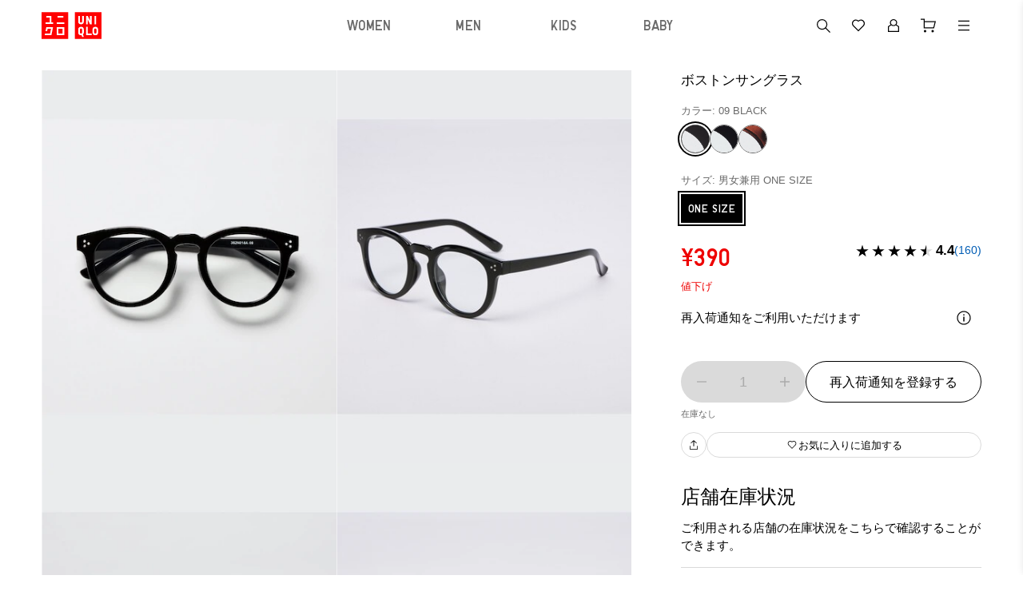

--- FILE ---
content_type: text/html
request_url: https://www.uniqlo.com/jp/ja/products/E447940-000/00
body_size: 181798
content:
<!doctype html>
<html lang="ja">

<head>
  
<script type="text/javascript" src="https://www.uniqlo.com/assets/2f11c2727725ec6c51060792f9b14b6ed0011a38987"  ></script><script type="text/javascript" src="/jp/elgnisolqinu.js?init" nonce="cb107e87-ef39-4d9f-add7-f35a79107bad"></script>
<meta charset="utf-8" data-react-helmet="true">
<meta name="viewport" content="width=device-width, initial-scale=1">
<meta name="google-site-verification" content="Dy1r8quVMu58G93X6nCb9br8YI61xzkoBn_axJMv6eY" />
<title data-react-helmet="true">ユニクロ公式 | ボストンサングラス</title>

<meta name="format-detection" content="telephone=no">


<!-- Manifest.json -->
<link rel="manifest" href="/jp/ja/manifest.json">
<meta name="theme-color" content="#FFFFFF"/>


<!-- Site name -->
<meta name="apple-mobile-web-app-title" content="ユニクロ公式 | ボストンサングラス">
<meta name="application-name" content="ユニクロ公式 | ボストンサングラス">


<!-- Icons -->
<link rel="apple-touch-icon" href="https://asset.uniqlo.com/logotypes/uniqlo_roman_180.png">
<link rel="icon" sizes="16x16 32x32" href="https://asset.uniqlo.com/logotypes/uniqlo_roman_32.png">
<link rel="icon" sizes="64x64" href="https://asset.uniqlo.com/logotypes/uniqlo_roman_64.png">
<link rel="icon" sizes="120x120" href="https://asset.uniqlo.com/logotypes/uniqlo_roman_120.png">
<link rel="icon" sizes="152x152" href="https://asset.uniqlo.com/logotypes/uniqlo_roman_152.png">
<link rel="icon" sizes="167x167" href="https://asset.uniqlo.com/g/logotypes/uniqlo_roman_167.png">
<link rel="shortcut icon" href="https://asset.uniqlo.com/logotypes/uniqlo_roman.ico" />

<meta property="og:type" content="website">
<meta property="fb:app_id" content="100783600332082">

  <meta data-react-helmet="true" name="description" content="ユニクロのボストンサングラス(男女兼用)。購入者のレビュー、ユーザーのコーデは必見。店舗在庫もこちらから。"/>
      <meta data-react-helmet="true" name="keywords" content="uniqlo jp,  "/>
      <meta data-react-helmet="true" property="og:site_name" content="UNIQLO"/>
      <meta data-react-helmet="true" property="og:title" content="ユニクロ公式 | ボストンサングラス"/>
      <meta data-react-helmet="true" property="og:description" content="ユニクロのボストンサングラス(男女兼用)。購入者のレビュー、ユーザーのコーデは必見。店舗在庫もこちらから。"/>
      <meta data-react-helmet="true" property="og:image" content="https://image.uniqlo.com/UQ/ST3/AsianCommon/imagesgoods/447940/item/goods_09_447940_3x4.jpg"/>
      <meta data-react-helmet="true" name="twitter:card" content="summary"/>
      <meta data-react-helmet="true" name="twitter:site" content="UNIQLO"/>
      <meta data-react-helmet="true" name="twitter:title" content="ユニクロ公式 | ボストンサングラス"/>
      <meta data-react-helmet="true" name="twitter:description" content="ユニクロのボストンサングラス(男女兼用)。購入者のレビュー、ユーザーのコーデは必見。店舗在庫もこちらから。"/>
      <meta data-react-helmet="true" name="twitter:image" content="https://image.uniqlo.com/UQ/ST3/AsianCommon/imagesgoods/447940/item/goods_09_447940_3x4.jpg"/>
      <meta data-react-helmet="true" property="og:url" content="https://www.uniqlo.com/jp/ja/products/E447940-000/00"/>
      <link data-react-helmet="true" rel="canonical" href="https://www.uniqlo.com/jp/ja/products/E447940-000/00" />
      <link data-chunk="main" rel="stylesheet" href="/jp/ja/navigation/brand-global-ec-uikit-15dae1edc8451a883dae.css">
<link data-chunk="main" rel="stylesheet" href="/jp/ja/navigation/fr-ito-web-react-15dae1edc8451a883dae.css">
<link data-chunk="main" rel="stylesheet" href="/jp/ja/navigation/ec-components-15dae1edc8451a883dae.css">
    
  <style nonce="cb107e87-ef39-4d9f-add7-f35a79107bad">
    .b2f-overlay{
      z-index: 50;
    }
  </style>
  
  
<script
  type="text/javascript"
  src="https://asset.uniqlo.com/g/scripts/queueclient.min.js"
></script>
<script
  data-queueit-intercept-domain="www.uniqlo.com"
  data-queueit-spa="true"
  data-queueit-intercept="true"
  data-queueit-c="frjp"
  type="text/javascript"
  src="https://asset.uniqlo.com/g/scripts/queueconfigloader.min.js"
></script>
  
<script type="text/javascript" nonce="cb107e87-ef39-4d9f-add7-f35a79107bad">
  var GU_MOBILEAPP_PRESENT = false;

  var guIOSPattern = /gu ios application/i;
  var guAndroidPattern = /gu android application/i;
  var userAgent = navigator.userAgent;
  var environment = "production"
  var nativeAppAssetURL = environment === 'production' ? 'https://asset.fastretailing.com/gu/jp/mobileapp/v1/mobileapp.js' :
    'https://stage-asset.fastretailing.com/gu/jp/mobileapp/v1/mobileapp.js'

  if (guIOSPattern.test(userAgent) || guAndroidPattern.test(userAgent)) {
    (function (firstScript) {
      var script = document.createElement('script');
      script.type = 'text/javascript';
      script.src = nativeAppAssetURL;
      firstScript.parentNode.insertBefore(script, firstScript);
    })(document.scripts[0]);
    GU_MOBILEAPP_PRESENT = true;
  }

  function logEvent(name, params) {
    if (!name) {
      return;
    }

    if (window.AnalyticsWebInterface) {
      // Call Android interface
      window.AnalyticsWebInterface.logEvent(name, JSON.stringify(params));
    } else if (window.webkit
      && window.webkit.messageHandlers
      && window.webkit.messageHandlers.firebase) {
      // Call iOS interface
      var message = {
        command: 'logEvent',
        name: name,
        parameters: params
      };
      window.webkit.messageHandlers.firebase.postMessage(message);
    }
  }

  function setUserProperty(name, value) {
    if (!name || !value) {
      return;
    }

    if (window.AnalyticsWebInterface) {
      // Call Android interface
      window.AnalyticsWebInterface.setUserProperty(name, value);
    } else if (window.webkit
      && window.webkit.messageHandlers
      && window.webkit.messageHandlers.firebase) {
      // Call iOS interface
      var message = {
        command: 'setUserProperty',
        name: name,
        value: value
      };
      window.webkit.messageHandlers.firebase.postMessage(message);
    }
  }
</script>

  
<script defer nonce="cb107e87-ef39-4d9f-add7-f35a79107bad">
  var dataLayer = [{
    'siteType': 'responsive'
  }];
  var gtmEventHandler = function(element) {
    var d = element.dataset;
    var na = 'N/A';
    var data = {
      'event': 'trackEvent',
      'eventCategory': d.category || na,
      'eventAction': d.action || na,
      'eventLabel': d.label || na,
    };
    if ('value' in d) {
      data.eventValue = d.value;
    }
    if ('UQCustomerAppAndroid' in window && UQCustomerAppAndroid.receiveAnalyticsData) {
      // Android
      UQCustomerAppAndroid.receiveAnalyticsData(JSON.stringify(data));
    } else if ('webkit' in window && webkit.messageHandlers && webkit.messageHandlers.receiveAnalyticsData && webkit.messageHandlers.receiveAnalyticsData.postMessage) {
      // iOS
      webkit.messageHandlers.receiveAnalyticsData.postMessage(data);
    }

    // Send Datalayer for both Browser and Native App if available
    if(dataLayer) {
      dataLayer.push(data);
    }
  };
</script>
<script defer nonce="cb107e87-ef39-4d9f-add7-f35a79107bad">(function(w,d,s,l,i){w[l]=w[l]||[];w[l].push({'gtm.start':
  new Date().getTime(),event:'gtm.js'});var f=d.getElementsByTagName(s)[0],
  j=d.createElement(s),dl=l!='dataLayer'?'&l='+l:'';j.async=true;j.src=
  'https://www.googletagmanager.com/gtm.js?id='+i+dl;var n=d.querySelector('[nonce]');
  n&&j.setAttribute('nonce',n.nonce||n.getAttribute('nonce'));f.parentNode.insertBefore(j,f);
  })(window,document,'script','dataLayer','GTM-NQDCD6');</script>

  
<script type="text/javascript" nonce="cb107e87-ef39-4d9f-add7-f35a79107bad">
  window.__BUILD_VERSION__ = "3.2302.1";
  window.__LOCALISATION_VERSION__ = "26.1.0-complete.40";
  window.__DS_VERSION__ = "uq-global-ec-uikit: v23.6.4";
  window.__SSR__ = true;
</script> 


                              <script>!function(e){var n="https://s.go-mpulse.net/boomerang/";if("False"=="True")e.BOOMR_config=e.BOOMR_config||{},e.BOOMR_config.PageParams=e.BOOMR_config.PageParams||{},e.BOOMR_config.PageParams.pci=!0,n="https://s2.go-mpulse.net/boomerang/";if(window.BOOMR_API_key="LXFUL-WMU89-SEMH4-XSCGL-YDBCC",function(){function e(){if(!o){var e=document.createElement("script");e.id="boomr-scr-as",e.src=window.BOOMR.url,e.async=!0,i.parentNode.appendChild(e),o=!0}}function t(e){o=!0;var n,t,a,r,d=document,O=window;if(window.BOOMR.snippetMethod=e?"if":"i",t=function(e,n){var t=d.createElement("script");t.id=n||"boomr-if-as",t.src=window.BOOMR.url,BOOMR_lstart=(new Date).getTime(),e=e||d.body,e.appendChild(t)},!window.addEventListener&&window.attachEvent&&navigator.userAgent.match(/MSIE [67]\./))return window.BOOMR.snippetMethod="s",void t(i.parentNode,"boomr-async");a=document.createElement("IFRAME"),a.src="about:blank",a.title="",a.role="presentation",a.loading="eager",r=(a.frameElement||a).style,r.width=0,r.height=0,r.border=0,r.display="none",i.parentNode.appendChild(a);try{O=a.contentWindow,d=O.document.open()}catch(_){n=document.domain,a.src="javascript:var d=document.open();d.domain='"+n+"';void(0);",O=a.contentWindow,d=O.document.open()}if(n)d._boomrl=function(){this.domain=n,t()},d.write("<bo"+"dy onload='document._boomrl();'>");else if(O._boomrl=function(){t()},O.addEventListener)O.addEventListener("load",O._boomrl,!1);else if(O.attachEvent)O.attachEvent("onload",O._boomrl);d.close()}function a(e){window.BOOMR_onload=e&&e.timeStamp||(new Date).getTime()}if(!window.BOOMR||!window.BOOMR.version&&!window.BOOMR.snippetExecuted){window.BOOMR=window.BOOMR||{},window.BOOMR.snippetStart=(new Date).getTime(),window.BOOMR.snippetExecuted=!0,window.BOOMR.snippetVersion=12,window.BOOMR.url=n+"LXFUL-WMU89-SEMH4-XSCGL-YDBCC";var i=document.currentScript||document.getElementsByTagName("script")[0],o=!1,r=document.createElement("link");if(r.relList&&"function"==typeof r.relList.supports&&r.relList.supports("preload")&&"as"in r)window.BOOMR.snippetMethod="p",r.href=window.BOOMR.url,r.rel="preload",r.as="script",r.addEventListener("load",e),r.addEventListener("error",function(){t(!0)}),setTimeout(function(){if(!o)t(!0)},3e3),BOOMR_lstart=(new Date).getTime(),i.parentNode.appendChild(r);else t(!1);if(window.addEventListener)window.addEventListener("load",a,!1);else if(window.attachEvent)window.attachEvent("onload",a)}}(),"".length>0)if(e&&"performance"in e&&e.performance&&"function"==typeof e.performance.setResourceTimingBufferSize)e.performance.setResourceTimingBufferSize();!function(){if(BOOMR=e.BOOMR||{},BOOMR.plugins=BOOMR.plugins||{},!BOOMR.plugins.AK){var n=""=="true"?1:0,t="",a="amii6aqx3tm4m2l37exa-f-94c6001a0-clientnsv4-s.akamaihd.net",i="false"=="true"?2:1,o={"ak.v":"39","ak.cp":"1100268","ak.ai":parseInt("355545",10),"ak.ol":"0","ak.cr":9,"ak.ipv":4,"ak.proto":"h2","ak.rid":"b81f94b8","ak.r":47605,"ak.a2":n,"ak.m":"x","ak.n":"essl","ak.bpcip":"3.16.143.0","ak.cport":60990,"ak.gh":"23.45.126.197","ak.quicv":"","ak.tlsv":"tls1.3","ak.0rtt":"","ak.0rtt.ed":"","ak.csrc":"-","ak.acc":"","ak.t":"1769732398","ak.ak":"hOBiQwZUYzCg5VSAfCLimQ==[base64]/0OcixIqnsCI3TDQe3VvDxxuR+dQAK3GGXUtunEFHs9i+u2eRo/SV9Ixea2d4a34xwqB5bJ8sXgs8bHlQZFEG5yATjMRtr+VGSA+GVoW2tilpe0GwRR43cmOs5csYkOlBZW7hq4+Ug5Omio=","ak.pv":"1791","ak.dpoabenc":"","ak.tf":i};if(""!==t)o["ak.ruds"]=t;var r={i:!1,av:function(n){var t="http.initiator";if(n&&(!n[t]||"spa_hard"===n[t]))o["ak.feo"]=void 0!==e.aFeoApplied?1:0,BOOMR.addVar(o)},rv:function(){var e=["ak.bpcip","ak.cport","ak.cr","ak.csrc","ak.gh","ak.ipv","ak.m","ak.n","ak.ol","ak.proto","ak.quicv","ak.tlsv","ak.0rtt","ak.0rtt.ed","ak.r","ak.acc","ak.t","ak.tf"];BOOMR.removeVar(e)}};BOOMR.plugins.AK={akVars:o,akDNSPreFetchDomain:a,init:function(){if(!r.i){var e=BOOMR.subscribe;e("before_beacon",r.av,null,null),e("onbeacon",r.rv,null,null),r.i=!0}return this},is_complete:function(){return!0}}}}()}(window);</script></head>

<body class="include-g-nav">
  
<noscript>
  <iframe src="//www.googletagmanager.com/ns.html?id=GTM-NQDCD6"
    height="0" width="0" style="display:none;visibility:hidden"></iframe>
</noscript>

  
  <div id="root" class="fr-layer-base fr-spa-root"><div style="min-height:100vh;position:relative"><div class="template-base"><div class="template-base-wrapper"><div class="template-base-sticky-container ito-z-index-50"><div class="template-base__nav-header" aria-hidden="false"><header class="navigation-header"><div class="layout-container layout" data-testid="ITOLayoutContainer" style="grid-template-columns:repeat(12, 1fr);max-width:1200px;row-gap:32px;column-gap:32px;padding-right:12px;padding-left:12px"><div style="grid-column:span 12" data-testid="ITOLayout"><div class="navigation-header__wrapper navigation-header__full_width"><div class="navigation-header__left navigation-header__full_width"><div class="navigation-header__column"><a class="link ito-padding-horizontal-0 ito-padding-vertical-0 ec-link navigation-header__logo" href="/jp/ja/" target="_self" data-testid="ITOLink" aria-label="UNIQLO" tabindex="0"><svg xmlns="http://www.w3.org/2000/svg" viewBox="0 0 90 40" width="75" height="34"><title>ユニクロトップへ</title><path fill="red" d="M50 0h40v40H50zM0 0h40v40H0z"></path><g fill="#fff"><path d="M79.48 5.47h2.53v12.64h-2.53zM63.47 13.9a4.21 4.21 0 0 1-8.42 0V5.47h2.53v8.43a1.68 1.68 0 1 0 3.36 0V5.47h2.53zm11.79 20.63h-8.42V21.89h2.53V32h5.89v2.53zm0-16.42h-2.53l-3.36-7.22v7.22h-2.53V5.47h2.53l3.36 7.22V5.47h2.53v12.64zm-16 3.78a4.21 4.21 0 0 0-4.21 4.22v4.21a4.21 4.21 0 0 0 4.21 4.21 4.34 4.34 0 0 0 .82-.07l.86 2.6h2.53l-1.25-3.75a4.2 4.2 0 0 0 1.25-3v-4.2a4.21 4.21 0 0 0-4.21-4.22m1.68 8.43a1.68 1.68 0 1 1-3.36 0v-4.21a1.68 1.68 0 1 1 3.36 0zm19.8-8.43a4.22 4.22 0 0 0-4.22 4.22v4.21a4.21 4.21 0 0 0 8.42 0v-4.21a4.21 4.21 0 0 0-4.21-4.22m1.68 8.43a1.68 1.68 0 0 1-3.37 0v-4.21a1.68 1.68 0 0 1 3.37 0zM22.74 15.16H34.1v2.52H22.74zM24 5.47h8.84V8H24zm-9.26 0H7.15V8h5.06v7.16H5.9v2.52h11.36v-2.52h-2.52V5.47zm8 16.84v12.22H34.1V22.31zM31.57 32h-6.31v-7.16h6.31zM7.15 22.31l-1.28 6.12h2.52l.76-3.59h5.07L12.73 32H5.14l-.51 2.53h10.11l2.52-12.22H7.15z"></path></g></svg></a></div></div><div class="navigation-header__right"><div class="navigation-header__column"><button class="button-icon button-icon--medium ito-border-width-0 ito-transparent-background-color ito-gray200-border ito-hover-transparent-background-color hover-ito-gray100-border ec-button-icon-medium" target="_self" data-testid="ITOButtonIcon" aria-label="キーワード・カテゴリから探す"><svg xmlns="http://www.w3.org/2000/svg" width="24" height="24" fill="none" viewBox="0 0 24 24" class="ito-primary-icon-color"><path fill="currentColor" d="m21 20.152-5.348-5.348a6.56 6.56 0 0 0 1.529-4.214A6.597 6.597 0 0 0 10.59 4 6.597 6.597 0 0 0 4 10.59a6.597 6.597 0 0 0 6.59 6.59 6.56 6.56 0 0 0 4.215-1.528L20.152 21zM5.2 10.59a5.4 5.4 0 0 1 5.391-5.392 5.4 5.4 0 0 1 5.392 5.392 5.4 5.4 0 0 1-5.392 5.392A5.4 5.4 0 0 1 5.2 10.59"></path></svg><div class="typography typography-reset ito-font-family-uq-ja ito-font-weight-300 ito-font-size-10 ito-font-lh-1-2 ito-primary-text-color text-align-center text-transform-normal" data-testid="ITOTypography"></div></button><a class="button-icon button-icon--medium ito-border-width-0 ito-transparent-background-color ito-gray200-border ito-hover-transparent-background-color hover-ito-gray100-border ec-button-icon-medium" href="https://www.uniqlo.com/jp/ja/member" target="_self" data-testid="ITOButtonIcon" aria-label="会員証・購入履歴"><svg xmlns="http://www.w3.org/2000/svg" width="24" height="24" fill="none" viewBox="0 0 24 24" class="ito-primary-icon-color"><path fill="currentColor" d="M15.727 10.787c.513-.7.82-1.548.82-2.464C16.546 5.94 14.506 4 12 4S7.454 5.94 7.454 8.323c0 .916.306 1.763.82 2.464L5 12.983V20h14v-7.017zM12 5.178c1.824 0 3.306 1.412 3.306 3.145S13.823 11.468 12 11.468s-3.306-1.411-3.306-3.145S10.177 5.178 12 5.178m5.76 13.644H6.24v-5.227l2.894-1.942a4.64 4.64 0 0 0 2.865.994 4.65 4.65 0 0 0 2.865-.994l2.895 1.941z"></path></svg><div class="typography typography-reset ito-font-family-uq-ja ito-font-weight-300 ito-font-size-10 ito-font-lh-1-2 ito-primary-text-color text-align-center text-transform-normal" data-testid="ITOTypography"></div></a><a class="button-icon button-icon--medium ito-border-width-0 ito-transparent-background-color ito-gray200-border ito-hover-transparent-background-color hover-ito-gray100-border ec-button-icon-medium" href="https://www.uniqlo.com/jp/ja/cart" target="_self" data-testid="ITOButtonIcon" aria-label="カート"><svg xmlns="http://www.w3.org/2000/svg" width="24" height="24" fill="none" viewBox="0 0 24 24" class="ito-primary-icon-color"><path fill="currentColor" d="m7.044 6.566-.004-3.06H2.008v1.199h3.834l.014 10.754h12.897l2.24-8.894zm.01 7.694-.007-6.495h12.407l-1.635 6.495zm9.915 6.242a1.5 1.5 0 1 0 0-3 1.5 1.5 0 0 0 0 3m-9.516 0a1.5 1.5 0 1 0 0-3 1.5 1.5 0 0 0 0 3"></path></svg><div class="typography typography-reset ito-font-family-uq-ja ito-font-weight-300 ito-font-size-10 ito-font-lh-1-2 ito-primary-text-color text-align-center text-transform-normal" data-testid="ITOTypography"></div></a></div></div></div></div></div></header></div></div><div id="page-content" tabindex="-1" class="template-base__page-content"><div class="fr-ec-template-pdp"><div class="fr-ec-layout-wrapper fr-ec-mt-spacing-05"><div class="fr-ec-layout fr-ec-layout--gutter-md fr-ec-layout--gutter-lg fr-ec-layout--span-4-sm fr-ec-layout--span-12-md fr-ec-layout--span-12-lg"><main class="fr-ec-layout fr-ec-layout--gutter-md fr-ec-layout--gutter-lg fr-ec-layout--span-4-sm fr-ec-layout--span-5-md fr-ec-layout--span-4-lg fr-ec-mb-spacing-03-lg fr-ec-mb-spacing-03-md fr-ec-template-pdp-product-selector-container" style="z-index:1"><div class="gutter-container ito-margin-bottom-16" data-testid="ITOGutterContainer"><div class="typography typography-reset ito-font-family-uq-ja ito-font-weight-300 ito-font-size-17 ito-font-lh-1-5 text-align-left text-transform-normal" data-testid="ITOTypography">ボストンサングラス</div></div><div class="gutter-container" data-testid="ITOGutterContainer"><div class="typography typography-reset ito-font-family-uq-ja ito-font-weight-300 ito-font-size-13 ito-font-lh-1-5 ito-secondary-text-color text-align-left text-transform-normal" data-testid="ITOTypography">カラー: 09 BLACK</div></div><ul class="content-alignment ul-reset content-alignment--direction-row content-alignment--content-flex-start content-alignment--alignment-center content-alignment--flex-wrap-wrap content-alignment--spacing-12 collection-list-horizontal ito-padding-vertical-8" data-testid="ITOContentAlignment"><li class="collection-list-horizontal__item"><button class="chip ito-black-bg ito-gray500-border ito-border-width-1 ito-border-radius-50-percent ito-padding-left-0 ito-padding-right-0 chip--medium image-chip-large image-chip-selected" tabindex="0" aria-disabled="false" data-testid="ITOChip" id="BLACK-09-1" value="09"><div style="width:100%;height:100%" class="image ito-border-radius-50-percent ito-border-width-0" data-testid="ITOImage"><img src="https://image.uniqlo.com/UQ/ST3/AsianCommon/imagesgoods/447940/chip/goods_09_447940_chip.jpg" alt="BLACK" class="image__img" loading="lazy"/></div></button></li><li class="collection-list-horizontal__item"><button class="chip ito-gray500-border ito-border-width-1 ito-border-radius-50-percent ito-padding-left-0 ito-padding-right-0 chip--medium image-chip-large" tabindex="0" aria-disabled="false" data-testid="ITOChip" id="DARK GRAY-08-2" value="08"><div style="width:100%;height:100%" class="image ito-border-radius-50-percent ito-border-width-0" data-testid="ITOImage"><img src="https://image.uniqlo.com/UQ/ST3/AsianCommon/imagesgoods/447940/chip/goods_08_447940_chip.jpg" alt="DARK GRAY" class="image__img" loading="lazy"/></div></button></li><li class="collection-list-horizontal__item"><button class="chip ito-gray500-border ito-border-width-1 ito-border-radius-50-percent ito-padding-left-0 ito-padding-right-0 chip--medium image-chip-large" tabindex="0" aria-disabled="false" data-testid="ITOChip" id="BROWN-37-3" value="37"><div style="width:100%;height:100%" class="image ito-border-radius-50-percent ito-border-width-0" data-testid="ITOImage"><img src="https://image.uniqlo.com/UQ/ST3/AsianCommon/imagesgoods/447940/chip/goods_37_447940_chip.jpg" alt="BROWN" class="image__img" loading="lazy"/></div></button></li></ul><div class="ito-margin-bottom-16"></div><div class="gutter-container ito-margin-top-16 ito-margin-bottom-24" data-testid="ITOGutterContainer"><div class="content-alignment content-alignment--direction-column content-alignment--content-flex-start content-alignment--alignment-flex-start content-alignment--flex-wrap-nowrap content-alignment--spacing-0" data-testid="ITOContentAlignment"><div class="skeleton skeleton__pulse ito-border-radius-0" style="min-width:100%;max-width:100%;background-image:linear-gradient(-90deg,  40%, 50%,  60%)" data-testid="ITOSkeleton"><div class="skeleton__children"><p class="typography typography-reset ito-font-family-uq-ja ito-font-weight-300 ito-font-size-13 ito-font-lh-1-4 ito-gray500 text-align-left text-transform-normal" data-testid="ITOTypography"> 男女兼用 ONE SIZE</p></div></div><div class="skeleton__hidden ito-gray100-bg"></div><div class="skeleton__hidden ito-gray50-bg"></div><div class="content-alignment content-alignment--direction-row content-alignment--content-flex-start content-alignment--alignment-center content-alignment--flex-wrap-wrap content-alignment--spacing-12 ito-margin-top-8" data-testid="ITOContentAlignment"><div class="skeleton skeleton__pulse ito-border-radius-0" style="background-image:linear-gradient(-90deg,  40%, 50%,  60%)" data-testid="ITOSkeleton"><div class="skeleton__children"><div class="size-chip-wrapper"><button class="chip ito-white-bg hover-ito-neutral-background-color ito-gray500-border ito-border-width-1 ito-border-radius-0 ito-padding-left-12 ito-padding-right-12 chip--medium size-chip-short-large" tabindex="0" aria-disabled="false" data-testid="ITOChip"><div class="content-alignment content-alignment--direction-row content-alignment--content-center content-alignment--alignment-center content-alignment--flex-wrap-nowrap content-alignment--spacing-0" data-testid="ITOContentAlignment"><div class="typography typography-reset typography-overflow ito-font-family-uq-brand-specific ito-font-weight-400 ito-font-size-14 ito-font-lh-1 ito-black ito-font-ls-0-36 text-align-center text-transform-normal" style="-webkit-line-clamp:4" data-testid="ITOTypography">ONE SIZE</div></div></button><div class=""></div></div></div></div><div class="skeleton__hidden ito-gray100-bg"></div><div class="skeleton__hidden ito-gray50-bg"></div></div></div></div><div class="gutter-container" data-testid="ITOGutterContainer"></div><div class="gutter-container" data-testid="ITOGutterContainer"></div><div class="ito-margin-bottom-32"></div><div class="gutter-container" data-testid="ITOGutterContainer"><div><div class="content-alignment content-alignment--direction-row content-alignment--content-flex-start content-alignment--alignment-flex-start content-alignment--flex-wrap-nowrap content-alignment--spacing-16" data-testid="ITOContentAlignment"><button class="button button--full-width button--large ito-gray200-bg ito-border-radius-999 ito-border-width-0 ito-inactive-text-color ito-ja-label-40 ito-padding-left-16 ito-padding-right-16" disabled="" data-testid="ITOButton"><div class="content-alignment content-alignment--direction-row content-alignment--content-flex-start content-alignment--alignment-center content-alignment--flex-wrap-nowrap content-alignment--spacing-4" data-testid="ITOContentAlignment"><span class="typography typography-reset typography-overflow ito-font-family-uq-ja ito-font-weight-300 ito-font-size-16 ito-font-lh-1-2 text-align-center text-transform-all-caps" style="-webkit-line-clamp:2" data-testid="ITOTypography">カートに入れる</span></div></button></div><div style="grid-column:span 12" data-testid="ITOLayout"><div class="typography typography-reset ito-font-family-uq-ja ito-font-weight-300 ito-font-size-11 ito-font-lh-1-2 ito-gray500 text-align-left text-transform-normal ito-margin-top-8" data-testid="ITOTypography"></div></div><div class="content-alignment content-alignment--direction-row content-alignment--content-flex-start content-alignment--alignment-flex-start content-alignment--flex-wrap-nowrap content-alignment--spacing-16 ito-margin-vertical-16" data-testid="ITOContentAlignment"><button class="button-icon button-icon--small ito-border-width-1 ito-transparent-background-color ito-border-radius-999 ito-gray200-border ito-hover-transparent-background-color hover-ito-gray100-border ec-button-icon-small boxshadow" target="_self" data-testid="ITOButtonIcon" aria-label="シェア"><svg xmlns="http://www.w3.org/2000/svg" width="16" height="16" fill="none" viewBox="0 0 24 24" class="ito-primary-icon-color"><path fill="currentColor" d="M18.4 14v5.4H5.6V14H4.4v6.6h15.2V14z"></path><path fill="currentColor" d="M11.4 5.274V14.5h1.2V5.274l4.449 4.122.815-.88L12 3.082 6.123 8.528l.816.881z"></path></svg><div class="typography typography-reset ito-font-family-uq-en-like ito-font-weight-300 ito-font-size-8 ito-font-lh-1-2 ito-primary-text-color ito-font-ls-0 text-align-center text-transform-normal" data-testid="ITOTypography"></div></button><button class="button button--full-width button--small ito-gray200-bg ito-border-radius-999 ito-border-width-1 ito-inactive-text-color ito-ja-label-40 ito-gray300-border ito-padding-left-16 ito-padding-right-16" disabled="" data-testid="ITOButton" aria-label="お気に入りに追加する"><div class="content-alignment content-alignment--direction-row content-alignment--content-flex-start content-alignment--alignment-center content-alignment--flex-wrap-nowrap content-alignment--spacing-4" data-testid="ITOContentAlignment"><svg xmlns="http://www.w3.org/2000/svg" width="16" height="16" fill="none" viewBox="0 0 24 24" class="hover-ito-gray800"><path fill="currentColor" d="m12 19.5-6.553-6.7C4.516 11.875 4 10.665 4 9.4c0-2.794 2.125-4.9 4.943-4.9 1.027 0 2.096.442 3.057 1.253.962-.812 2.031-1.253 3.057-1.253C17.875 4.5 20 6.606 20 9.4c0 1.263-.516 2.474-1.452 3.406zM8.943 5.719c-2.121 0-3.72 1.583-3.72 3.681 0 .939.388 1.842 1.094 2.545L12 17.755l5.677-5.804c.712-.708 1.1-1.612 1.1-2.55 0-2.099-1.599-3.682-3.719-3.682-1.156 0-2.14.811-2.625 1.294L12 7.445l-.433-.432c-.484-.484-1.468-1.294-2.624-1.294"></path></svg><span class="typography typography-reset typography-overflow ito-font-family-uq-ja ito-font-weight-300 ito-font-size-13 ito-font-lh-1-2 text-align-left text-transform-all-caps" style="-webkit-line-clamp:1" data-testid="ITOTypography">お気に入りに追加する</span></div></button></div><div class="ito-margin-bottom-32"></div><p class="typography typography-reset ito-font-family-uq-ja ito-font-weight-300 ito-font-size-24 ito-font-lh-1-4 text-align-left text-transform-normal ito-margin-bottom-12" data-testid="ITOTypography">店舗在庫状況</p><p class="typography typography-reset ito-font-family-uq-ja ito-font-weight-300 ito-font-size-15 ito-font-lh-1-5 text-align-left text-transform-normal ito-margin-bottom-16" data-testid="ITOTypography">ご利用される店舗の在庫状況をこちらで確認することができます。</p><hr class="keyline ito-tertiary-border-color ito-border-width-1 keyline--horizontal ito-margin-bottom-16" data-testid="ITOKeyline"/><div class="content-alignment content-alignment--direction-row content-alignment--content-flex-end content-alignment--alignment-center content-alignment--flex-wrap-nowrap content-alignment--spacing-0 ito-margin-bottom-16" data-testid="ITOContentAlignment"><button class="link button-reset ito-padding-horizontal-0 ito-padding-vertical-0 ec-link link-text" target="_self" data-testid="ITOLink" style="min-height:auto"><div class="typography typography-reset ito-font-family-uq-ja ito-font-weight-300 ito-font-size-15 ito-font-lh-1-5 ito-blue700 text-align-left text-transform-normal" data-testid="ITOTypography">店舗を選択する</div></button></div><div class="multistore"><hr class="keyline ito-tertiary-border-color ito-border-width-1 keyline--horizontal" data-testid="ITOKeyline"/><div class="" data-testid="ITOAccordion"><button type="button" class="accordion__label-wrapper ito-padding-vertical-12" style="min-height:52px" id="storeStatusByNearest" aria-expanded="false" aria-controls="storeStatusByNearest-content"><span class="accordion__label"><p class="typography typography-reset ito-font-family-uq-ja ito-font-weight-300 ito-font-size-15 ito-font-lh-1-5 ito-black text-align-left text-transform-normal" data-testid="ITOTypography">在庫がある近隣店舗</p></span><span class="accordion_icon"><svg xmlns="http://www.w3.org/2000/svg" width="24" height="24" fill="none" viewBox="0 0 24 24" class="ito-primary-icon-color"><path fill="currentColor" d="M12.65 18h-1.3v-5.35H6v-1.3h5.35V6h1.3v5.35H18v1.3h-5.35z"></path></svg></span></button><div style="position:relative"><div class="rah-static rah-static--height-zero" style="height:0;overflow:hidden" aria-hidden="true"><div><div style="visibility:visible"><p class="typography typography-reset ito-font-family-uq-ja ito-font-weight-300 ito-font-size-15 ito-font-lh-1-5 text-align-left text-transform-normal ito-margin-top-16 ito-margin-bottom-16" data-testid="ITOTypography">条件に該当する店舗が見つかりませんでした。</p></div><div class="content-alignment content-alignment--direction-row content-alignment--content-flex-end content-alignment--alignment-center content-alignment--flex-wrap-nowrap content-alignment--spacing-0 ito-margin-vertical-16" data-testid="ITOContentAlignment"><button class="link button-reset ito-padding-horizontal-0 ito-padding-vertical-0 ec-link link-text" target="_self" data-testid="ITOLink" style="min-height:auto"><div class="typography typography-reset ito-font-family-uq-ja ito-font-weight-300 ito-font-size-15 ito-font-lh-1-5 ito-blue700 text-align-left text-transform-normal" data-testid="ITOTypography">店舗の在庫を確認する</div></button></div></div></div></div></div><hr class="keyline ito-tertiary-border-color ito-border-width-1 keyline--horizontal" data-testid="ITOKeyline"/></div><div class="ito-margin-bottom-32"></div><div class="dialog ito-z-index-62" hidden="" data-testid="ITODialog" id="changeReceiveStorePopupTitle"><div class="dialog__overlay" hidden="" role="presentation"></div></div><div class="dialog ito-z-index-62" hidden="" data-testid="ITODialog" id="storePurchaseRequiredLogin"><div class="dialog__overlay" hidden="" role="presentation"></div></div></div></div></main><aside class="fr-ec-layout fr-ec-layout--gutter-md fr-ec-layout--gutter-lg fr-ec-layout--span-4-sm fr-ec-layout--span-7-md fr-ec-layout--span-8-lg fr-ec-layout--inset-right-lg fr-ec-template-pdp-product-details-container fr-ec-template-pdp__ec-renewal-padding"><div class="ito-margin-bottom-52"><div class="media-gallery--container"><div><div class="media-gallery--grid"><div class="media-enhancements"><div><link rel="preload" as="script" href="https://www.uniqlo.com/assets/2f11c2727725ec6c51060792f9b14b6ed0011a38987"/><link rel="preload" as="image" href="https://image.uniqlo.com/UQ/ST3/AsianCommon/imagesgoods/447940/item/goods_09_447940_3x4.jpg?width=600" fetchPriority="high"/><div class="image image--ratio-3x4 ito-border-radius-0 ito-border-width-0" data-testid="ITOImage"><img src="https://image.uniqlo.com/UQ/ST3/AsianCommon/imagesgoods/447940/item/goods_09_447940_3x4.jpg?width=600" alt="ボストンサングラス" class="image__img" data-media-index="0" data-media-type="image" data-src="https://image.uniqlo.com/UQ/ST3/AsianCommon/imagesgoods/447940/item/goods_09_447940_3x4.jpg?width=600"/></div><div class="media-enhancements__content-container"><div class="media-enhancements__content-container-bottom-content"><div class="media-enhancements__content media-enhancements__content--right"></div></div></div></div></div><div class="media-enhancements"><div><div class="image image--ratio-3x4 ito-border-radius-0 ito-border-width-0" data-testid="ITOImage"><img src="https://image.uniqlo.com/UQ/ST3/AsianCommon/imagesgoods/447940/sub/goods_447940_sub14_3x4.jpg?width=600" alt="ボストンサングラス" class="image__img" data-media-index="1" data-media-type="image" data-src="https://image.uniqlo.com/UQ/ST3/AsianCommon/imagesgoods/447940/sub/goods_447940_sub14_3x4.jpg?width=600"/></div><div class="media-enhancements__content-container"><div class="media-enhancements__content-container-bottom-content"><div class="media-enhancements__content media-enhancements__content--right"></div></div></div></div></div><div class="media-enhancements"><div><div class="image image--ratio-3x4 ito-border-radius-0 ito-border-width-0" data-testid="ITOImage"><img src="https://image.uniqlo.com/UQ/ST3/AsianCommon/imagesgoods/447940/sub/goods_447940_sub15_3x4.jpg?width=600" alt="ボストンサングラス" class="image__img" data-media-index="2" data-media-type="image" data-src="https://image.uniqlo.com/UQ/ST3/AsianCommon/imagesgoods/447940/sub/goods_447940_sub15_3x4.jpg?width=600"/></div><div class="media-enhancements__content-container"><div class="media-enhancements__content-container-bottom-content"><div class="media-enhancements__content media-enhancements__content--right"></div></div></div></div></div><div class="media-enhancements"><div><div class="image image--ratio-3x4 ito-border-radius-0 ito-border-width-0" data-testid="ITOImage"><img src="https://image.uniqlo.com/UQ/ST3/AsianCommon/imagesgoods/447940/sub/goods_447940_sub16_3x4.jpg?width=600" alt="ボストンサングラス" class="image__img" data-media-index="3" data-media-type="image" data-src="https://image.uniqlo.com/UQ/ST3/AsianCommon/imagesgoods/447940/sub/goods_447940_sub16_3x4.jpg?width=600"/></div><div class="media-enhancements__content-container"><div class="media-enhancements__content-container-bottom-content"><div class="media-enhancements__content media-enhancements__content--right"></div></div></div></div></div><div class="media-enhancements"><div><div class="image image--ratio-3x4 ito-border-radius-0 ito-border-width-0" data-testid="ITOImage"><img src="https://image.uniqlo.com/UQ/ST3/AsianCommon/imagesgoods/447940/sub/goods_447940_sub17_3x4.jpg?width=600" alt="ボストンサングラス" class="image__img" data-media-index="4" data-media-type="image" data-src="https://image.uniqlo.com/UQ/ST3/AsianCommon/imagesgoods/447940/sub/goods_447940_sub17_3x4.jpg?width=600"/></div><div class="media-enhancements__content-container"><div class="media-enhancements__content-container-bottom-content"><div class="media-enhancements__content media-enhancements__content--right"></div></div></div></div></div><div class="media-enhancements"><div><div class="image image--ratio-3x4 ito-border-radius-0 ito-border-width-0" data-testid="ITOImage"><img src="https://image.uniqlo.com/UQ/ST3/AsianCommon/imagesgoods/447940/sub/goods_447940_sub18_3x4.jpg?width=600" alt="ボストンサングラス" class="image__img" data-media-index="5" data-media-type="image" data-src="https://image.uniqlo.com/UQ/ST3/AsianCommon/imagesgoods/447940/sub/goods_447940_sub18_3x4.jpg?width=600"/></div><div class="media-enhancements__content-container"><div class="media-enhancements__content-container-bottom-content"><div class="media-enhancements__content media-enhancements__content--right"></div></div></div></div></div><div class="media-enhancements"><div><div class="image image--ratio-3x4 ito-border-radius-0 ito-border-width-0" data-testid="ITOImage"><img src="https://image.uniqlo.com/UQ/ST3/AsianCommon/imagesgoods/447940/sub/goods_447940_sub19_3x4.jpg?width=600" alt="ボストンサングラス" class="image__img" data-media-index="6" data-media-type="image" data-src="https://image.uniqlo.com/UQ/ST3/AsianCommon/imagesgoods/447940/sub/goods_447940_sub19_3x4.jpg?width=600"/></div><div class="media-enhancements__content-container"><div class="media-enhancements__content-container-bottom-content"><div class="media-enhancements__content media-enhancements__content--right"></div></div></div></div></div></div></div></div></div><div class="fr-ec-layout--gutter-sm fr-ec-template-pdp-product-selector-container"><div class="gutter-container ito-margin-bottom-16" data-testid="ITOGutterContainer"><div class="typography typography-reset ito-font-family-uq-ja ito-font-weight-300 ito-font-size-17 ito-font-lh-1-5 text-align-left text-transform-normal" data-testid="ITOTypography">ボストンサングラス</div></div><div class="gutter-container" data-testid="ITOGutterContainer"><div class="typography typography-reset ito-font-family-uq-ja ito-font-weight-300 ito-font-size-13 ito-font-lh-1-5 ito-secondary-text-color text-align-left text-transform-normal" data-testid="ITOTypography">カラー: 09 BLACK</div></div><ul class="content-alignment ul-reset content-alignment--direction-row content-alignment--content-flex-start content-alignment--alignment-center content-alignment--flex-wrap-wrap content-alignment--spacing-12 collection-list-horizontal ito-padding-vertical-8" data-testid="ITOContentAlignment"><li class="collection-list-horizontal__item"><button class="chip ito-black-bg ito-gray500-border ito-border-width-1 ito-border-radius-50-percent ito-padding-left-0 ito-padding-right-0 chip--medium image-chip-large image-chip-selected" tabindex="0" aria-disabled="false" data-testid="ITOChip" id="BLACK-09-1" value="09"><div style="width:100%;height:100%" class="image ito-border-radius-50-percent ito-border-width-0" data-testid="ITOImage"><img src="https://image.uniqlo.com/UQ/ST3/AsianCommon/imagesgoods/447940/chip/goods_09_447940_chip.jpg" alt="BLACK" class="image__img" loading="lazy"/></div></button></li><li class="collection-list-horizontal__item"><button class="chip ito-gray500-border ito-border-width-1 ito-border-radius-50-percent ito-padding-left-0 ito-padding-right-0 chip--medium image-chip-large" tabindex="0" aria-disabled="false" data-testid="ITOChip" id="DARK GRAY-08-2" value="08"><div style="width:100%;height:100%" class="image ito-border-radius-50-percent ito-border-width-0" data-testid="ITOImage"><img src="https://image.uniqlo.com/UQ/ST3/AsianCommon/imagesgoods/447940/chip/goods_08_447940_chip.jpg" alt="DARK GRAY" class="image__img" loading="lazy"/></div></button></li><li class="collection-list-horizontal__item"><button class="chip ito-gray500-border ito-border-width-1 ito-border-radius-50-percent ito-padding-left-0 ito-padding-right-0 chip--medium image-chip-large" tabindex="0" aria-disabled="false" data-testid="ITOChip" id="BROWN-37-3" value="37"><div style="width:100%;height:100%" class="image ito-border-radius-50-percent ito-border-width-0" data-testid="ITOImage"><img src="https://image.uniqlo.com/UQ/ST3/AsianCommon/imagesgoods/447940/chip/goods_37_447940_chip.jpg" alt="BROWN" class="image__img" loading="lazy"/></div></button></li></ul><div class="ito-margin-bottom-16"></div><div class="gutter-container ito-margin-top-16 ito-margin-bottom-24" data-testid="ITOGutterContainer"><div class="content-alignment content-alignment--direction-column content-alignment--content-flex-start content-alignment--alignment-flex-start content-alignment--flex-wrap-nowrap content-alignment--spacing-0" data-testid="ITOContentAlignment"><div class="skeleton skeleton__pulse ito-border-radius-0" style="min-width:100%;max-width:100%;background-image:linear-gradient(-90deg,  40%, 50%,  60%)" data-testid="ITOSkeleton"><div class="skeleton__children"><p class="typography typography-reset ito-font-family-uq-ja ito-font-weight-300 ito-font-size-13 ito-font-lh-1-4 ito-gray500 text-align-left text-transform-normal" data-testid="ITOTypography"> 男女兼用 ONE SIZE</p></div></div><div class="skeleton__hidden ito-gray100-bg"></div><div class="skeleton__hidden ito-gray50-bg"></div><div class="content-alignment content-alignment--direction-row content-alignment--content-flex-start content-alignment--alignment-center content-alignment--flex-wrap-wrap content-alignment--spacing-12 ito-margin-top-8" data-testid="ITOContentAlignment"><div class="skeleton skeleton__pulse ito-border-radius-0" style="background-image:linear-gradient(-90deg,  40%, 50%,  60%)" data-testid="ITOSkeleton"><div class="skeleton__children"><div class="size-chip-wrapper"><button class="chip ito-white-bg hover-ito-neutral-background-color ito-gray500-border ito-border-width-1 ito-border-radius-0 ito-padding-left-12 ito-padding-right-12 chip--medium size-chip-short-large" tabindex="0" aria-disabled="false" data-testid="ITOChip"><div class="content-alignment content-alignment--direction-row content-alignment--content-center content-alignment--alignment-center content-alignment--flex-wrap-nowrap content-alignment--spacing-0" data-testid="ITOContentAlignment"><div class="typography typography-reset typography-overflow ito-font-family-uq-brand-specific ito-font-weight-400 ito-font-size-14 ito-font-lh-1 ito-black ito-font-ls-0-36 text-align-center text-transform-normal" style="-webkit-line-clamp:4" data-testid="ITOTypography">ONE SIZE</div></div></button><div class=""></div></div></div></div><div class="skeleton__hidden ito-gray100-bg"></div><div class="skeleton__hidden ito-gray50-bg"></div></div></div></div><div class="gutter-container" data-testid="ITOGutterContainer"></div><div class="gutter-container" data-testid="ITOGutterContainer"></div><div class="ito-margin-bottom-32"></div><div class="gutter-container" data-testid="ITOGutterContainer"><div><div class="content-alignment content-alignment--direction-row content-alignment--content-flex-start content-alignment--alignment-flex-start content-alignment--flex-wrap-nowrap content-alignment--spacing-16" data-testid="ITOContentAlignment"><button class="button button--full-width button--large ito-gray200-bg ito-border-radius-999 ito-border-width-0 ito-inactive-text-color ito-ja-label-40 ito-padding-left-16 ito-padding-right-16" disabled="" data-testid="ITOButton"><div class="content-alignment content-alignment--direction-row content-alignment--content-flex-start content-alignment--alignment-center content-alignment--flex-wrap-nowrap content-alignment--spacing-4" data-testid="ITOContentAlignment"><span class="typography typography-reset typography-overflow ito-font-family-uq-ja ito-font-weight-300 ito-font-size-16 ito-font-lh-1-2 text-align-center text-transform-all-caps" style="-webkit-line-clamp:2" data-testid="ITOTypography">カートに入れる</span></div></button></div><div style="grid-column:span 12" data-testid="ITOLayout"><div class="typography typography-reset ito-font-family-uq-ja ito-font-weight-300 ito-font-size-11 ito-font-lh-1-2 ito-gray500 text-align-left text-transform-normal ito-margin-top-8" data-testid="ITOTypography"></div></div><div class="content-alignment content-alignment--direction-row content-alignment--content-flex-start content-alignment--alignment-flex-start content-alignment--flex-wrap-nowrap content-alignment--spacing-16 ito-margin-vertical-16" data-testid="ITOContentAlignment"><button class="button-icon button-icon--small ito-border-width-1 ito-transparent-background-color ito-border-radius-999 ito-gray200-border ito-hover-transparent-background-color hover-ito-gray100-border ec-button-icon-small boxshadow" target="_self" data-testid="ITOButtonIcon" aria-label="シェア"><svg xmlns="http://www.w3.org/2000/svg" width="16" height="16" fill="none" viewBox="0 0 24 24" class="ito-primary-icon-color"><path fill="currentColor" d="M18.4 14v5.4H5.6V14H4.4v6.6h15.2V14z"></path><path fill="currentColor" d="M11.4 5.274V14.5h1.2V5.274l4.449 4.122.815-.88L12 3.082 6.123 8.528l.816.881z"></path></svg><div class="typography typography-reset ito-font-family-uq-en-like ito-font-weight-300 ito-font-size-8 ito-font-lh-1-2 ito-primary-text-color ito-font-ls-0 text-align-center text-transform-normal" data-testid="ITOTypography"></div></button><button class="button button--full-width button--small ito-gray200-bg ito-border-radius-999 ito-border-width-1 ito-inactive-text-color ito-ja-label-40 ito-gray300-border ito-padding-left-16 ito-padding-right-16" disabled="" data-testid="ITOButton" aria-label="お気に入りに追加する"><div class="content-alignment content-alignment--direction-row content-alignment--content-flex-start content-alignment--alignment-center content-alignment--flex-wrap-nowrap content-alignment--spacing-4" data-testid="ITOContentAlignment"><svg xmlns="http://www.w3.org/2000/svg" width="16" height="16" fill="none" viewBox="0 0 24 24" class="hover-ito-gray800"><path fill="currentColor" d="m12 19.5-6.553-6.7C4.516 11.875 4 10.665 4 9.4c0-2.794 2.125-4.9 4.943-4.9 1.027 0 2.096.442 3.057 1.253.962-.812 2.031-1.253 3.057-1.253C17.875 4.5 20 6.606 20 9.4c0 1.263-.516 2.474-1.452 3.406zM8.943 5.719c-2.121 0-3.72 1.583-3.72 3.681 0 .939.388 1.842 1.094 2.545L12 17.755l5.677-5.804c.712-.708 1.1-1.612 1.1-2.55 0-2.099-1.599-3.682-3.719-3.682-1.156 0-2.14.811-2.625 1.294L12 7.445l-.433-.432c-.484-.484-1.468-1.294-2.624-1.294"></path></svg><span class="typography typography-reset typography-overflow ito-font-family-uq-ja ito-font-weight-300 ito-font-size-13 ito-font-lh-1-2 text-align-left text-transform-all-caps" style="-webkit-line-clamp:1" data-testid="ITOTypography">お気に入りに追加する</span></div></button></div><div class="ito-margin-bottom-32"></div><p class="typography typography-reset ito-font-family-uq-ja ito-font-weight-300 ito-font-size-24 ito-font-lh-1-4 text-align-left text-transform-normal ito-margin-bottom-12" data-testid="ITOTypography">店舗在庫状況</p><p class="typography typography-reset ito-font-family-uq-ja ito-font-weight-300 ito-font-size-15 ito-font-lh-1-5 text-align-left text-transform-normal ito-margin-bottom-16" data-testid="ITOTypography">ご利用される店舗の在庫状況をこちらで確認することができます。</p><hr class="keyline ito-tertiary-border-color ito-border-width-1 keyline--horizontal ito-margin-bottom-16" data-testid="ITOKeyline"/><div class="content-alignment content-alignment--direction-row content-alignment--content-flex-end content-alignment--alignment-center content-alignment--flex-wrap-nowrap content-alignment--spacing-0 ito-margin-bottom-16" data-testid="ITOContentAlignment"><button class="link button-reset ito-padding-horizontal-0 ito-padding-vertical-0 ec-link link-text" target="_self" data-testid="ITOLink" style="min-height:auto"><div class="typography typography-reset ito-font-family-uq-ja ito-font-weight-300 ito-font-size-15 ito-font-lh-1-5 ito-blue700 text-align-left text-transform-normal" data-testid="ITOTypography">店舗を選択する</div></button></div><div class="multistore"><hr class="keyline ito-tertiary-border-color ito-border-width-1 keyline--horizontal" data-testid="ITOKeyline"/><div class="" data-testid="ITOAccordion"><button type="button" class="accordion__label-wrapper ito-padding-vertical-12" style="min-height:52px" id="storeStatusByNearest" aria-expanded="false" aria-controls="storeStatusByNearest-content"><span class="accordion__label"><p class="typography typography-reset ito-font-family-uq-ja ito-font-weight-300 ito-font-size-15 ito-font-lh-1-5 ito-black text-align-left text-transform-normal" data-testid="ITOTypography">在庫がある近隣店舗</p></span><span class="accordion_icon"><svg xmlns="http://www.w3.org/2000/svg" width="24" height="24" fill="none" viewBox="0 0 24 24" class="ito-primary-icon-color"><path fill="currentColor" d="M12.65 18h-1.3v-5.35H6v-1.3h5.35V6h1.3v5.35H18v1.3h-5.35z"></path></svg></span></button><div style="position:relative"><div class="rah-static rah-static--height-zero" style="height:0;overflow:hidden" aria-hidden="true"><div><div style="visibility:visible"><p class="typography typography-reset ito-font-family-uq-ja ito-font-weight-300 ito-font-size-15 ito-font-lh-1-5 text-align-left text-transform-normal ito-margin-top-16 ito-margin-bottom-16" data-testid="ITOTypography">条件に該当する店舗が見つかりませんでした。</p></div><div class="content-alignment content-alignment--direction-row content-alignment--content-flex-end content-alignment--alignment-center content-alignment--flex-wrap-nowrap content-alignment--spacing-0 ito-margin-vertical-16" data-testid="ITOContentAlignment"><button class="link button-reset ito-padding-horizontal-0 ito-padding-vertical-0 ec-link link-text" target="_self" data-testid="ITOLink" style="min-height:auto"><div class="typography typography-reset ito-font-family-uq-ja ito-font-weight-300 ito-font-size-15 ito-font-lh-1-5 ito-blue700 text-align-left text-transform-normal" data-testid="ITOTypography">店舗の在庫を確認する</div></button></div></div></div></div></div><hr class="keyline ito-tertiary-border-color ito-border-width-1 keyline--horizontal" data-testid="ITOKeyline"/></div><div class="ito-margin-bottom-32"></div><div class="dialog ito-z-index-62" hidden="" data-testid="ITODialog" id="changeReceiveStorePopupTitle"><div class="dialog__overlay" hidden="" role="presentation"></div></div><div class="dialog ito-z-index-62" hidden="" data-testid="ITODialog" id="storePurchaseRequiredLogin"><div class="dialog__overlay" hidden="" role="presentation"></div></div></div></div></div><div class="gutter-container" data-testid="ITOGutterContainer"><h2 class="typography typography-reset ito-font-family-uq-ja ito-font-weight-300 ito-font-size-24 ito-font-lh-1-4 text-align-left text-transform-normal ito-margin-bottom-12" data-testid="ITOTypography">この商品について</h2><p class="typography typography-reset ito-font-family-uq-ja ito-font-weight-300 ito-font-size-15 ito-font-lh-1-5 text-align-left text-transform-normal ito-margin-bottom-16" data-testid="ITOTypography">商品番号: 447940</p><ul class="list collection-list" data-testid="ITOList"><li class="ito-border-width-1 ito-tertiary-border-color list--keyline-all"><div></div><div class="" data-testid="ITOAccordion"><button type="button" class="accordion__label-wrapper ito-padding-vertical-12" style="min-height:52px" id="productLongDescription" aria-expanded="false" aria-controls="productLongDescription-content"><span class="accordion__label"><p class="typography typography-reset ito-font-family-uq-ja ito-font-weight-300 ito-font-size-15 ito-font-lh-1-5 ito-black text-align-left text-transform-normal" data-testid="ITOTypography">仕様</p></span><span class="accordion_icon"><svg xmlns="http://www.w3.org/2000/svg" width="24" height="24" fill="none" viewBox="0 0 24 24" class="ito-primary-icon-color"><path fill="currentColor" d="M12.65 18h-1.3v-5.35H6v-1.3h5.35V6h1.3v5.35H18v1.3h-5.35z"></path></svg></span></button><div style="position:relative"><div class="rah-static rah-static--height-zero" style="height:0;overflow:hidden" aria-hidden="true"><div><div class="ito-padding-vertical-16"><p class="typography typography-reset ito-font-family-uq-ja ito-font-weight-300 ito-font-size-15 ito-font-lh-1-5 text-align-left text-transform-normal ito-margin-bottom-24" data-testid="ITOTypography">- ブルーライトを25%低減し、PCやスマートフォンなどによる目の疲れを軽減。<br/>- 紫外線を99％カットするUV400レンズを使用。<br/>- クラシカルな丸型フレームで柔らかい印象に。</p><div class="content-alignment content-alignment--direction-column content-alignment--content-flex-start content-alignment--alignment-flex-start content-alignment--flex-wrap-nowrap content-alignment--spacing-0" data-testid="ITOContentAlignment"><div class="typography typography-reset ito-font-family-uq-ja ito-font-weight-300 ito-font-size-17 ito-font-lh-1-3 text-align-left text-transform-normal ito-margin-bottom-8" data-testid="ITOTypography">サイズ</div><p class="typography typography-reset ito-font-family-uq-ja ito-font-weight-300 ito-font-size-15 ito-font-lh-1-5 text-align-left text-transform-normal" data-testid="ITOTypography">リムの幅：4.6cm，ブリッジの山幅：2.5cm，つるの長さ：14.2cm</p></div><div class="content-alignment content-alignment--direction-column content-alignment--content-flex-start content-alignment--alignment-flex-start content-alignment--flex-wrap-nowrap content-alignment--spacing-0 ito-margin-top-24" data-testid="ITOContentAlignment"><p class="typography typography-reset ito-font-family-uq-ja ito-font-weight-300 ito-font-size-15 ito-font-lh-1-5 text-align-left text-transform-normal" data-testid="ITOTypography">- 掲載画像には販売予定にないカラーが含まれている場合があります。</p></div><p class="typography typography-reset ito-font-family-uq-ja ito-font-weight-300 ito-font-size-15 ito-font-lh-1-5 text-align-left text-transform-normal typography--word-break-break-word ito-margin-top-24" data-testid="ITOTypography">商品番号: 447940</p><p class="typography typography-reset ito-font-family-uq-ja ito-font-weight-300 ito-font-size-15 ito-font-lh-1-5 text-align-left text-transform-normal ito-margin-top-8" data-testid="ITOTypography">- 掲載画像には販売予定にないカラーが含まれている場合があります。</p></div></div></div></div></div></li><li class="ito-border-width-1 ito-tertiary-border-color list--keyline-all"><div></div><div class="" data-testid="ITOAccordion"><button type="button" class="accordion__label-wrapper ito-padding-vertical-12" style="min-height:52px" id="productMaterialDescription" aria-expanded="false" aria-controls="productMaterialDescription-content"><span class="accordion__label"><p class="typography typography-reset ito-font-family-uq-ja ito-font-weight-300 ito-font-size-15 ito-font-lh-1-5 ito-black text-align-left text-transform-normal" data-testid="ITOTypography">素材・お手入れ</p></span><span class="accordion_icon"><svg xmlns="http://www.w3.org/2000/svg" width="24" height="24" fill="none" viewBox="0 0 24 24" class="ito-primary-icon-color"><path fill="currentColor" d="M12.65 18h-1.3v-5.35H6v-1.3h5.35V6h1.3v5.35H18v1.3h-5.35z"></path></svg></span></button><div style="position:relative"><div class="rah-static rah-static--height-zero" style="height:0;overflow:hidden" aria-hidden="true"><div><div class="ito-padding-vertical-16"><div class="content-alignment content-alignment--direction-column content-alignment--content-flex-start content-alignment--alignment-flex-start content-alignment--flex-wrap-nowrap content-alignment--spacing-0" data-testid="ITOContentAlignment"><div class="typography typography-reset ito-font-family-uq-ja ito-font-weight-300 ito-font-size-17 ito-font-lh-1-3 text-align-left text-transform-normal ito-margin-bottom-8" data-testid="ITOTypography">素材</div><p class="typography typography-reset ito-font-family-uq-ja ito-font-weight-300 ito-font-size-15 ito-font-lh-1-5 text-align-left text-transform-normal" data-testid="ITOTypography">レンズの材質： プラスチック（コーティング）わくの材質： レンズわくの材質： プラスチック（塗装）つるの材質： プラスチック（塗装）</p></div><div class="content-alignment content-alignment--direction-column content-alignment--content-flex-start content-alignment--alignment-flex-start content-alignment--flex-wrap-nowrap content-alignment--spacing-0 ito-margin-top-24" data-testid="ITOContentAlignment"><div class="typography typography-reset ito-font-family-uq-ja ito-font-weight-300 ito-font-size-17 ito-font-lh-1-3 text-align-left text-transform-normal ito-margin-bottom-8" data-testid="ITOTypography">取扱い</div><p class="typography typography-reset ito-font-family-uq-ja ito-font-weight-300 ito-font-size-15 ito-font-lh-1-5 text-align-left text-transform-normal" data-testid="ITOTypography">-</p></div><div class="content-alignment content-alignment--direction-column content-alignment--content-flex-start content-alignment--alignment-flex-start content-alignment--flex-wrap-nowrap content-alignment--spacing-0 ito-margin-top-24" data-testid="ITOContentAlignment"><p class="typography typography-reset ito-font-family-uq-ja ito-font-weight-300 ito-font-size-15 ito-font-lh-1-5 text-align-left text-transform-normal" data-testid="ITOTypography"><br/></p></div></div></div></div></div></div></li><li class="ito-border-width-1 ito-tertiary-border-color list--keyline-all"><div></div><div class="" data-testid="ITOAccordion"><button type="button" class="accordion__label-wrapper ito-padding-vertical-12" style="min-height:52px" id="productExchangeAndReturnDescription" aria-expanded="false" aria-controls="productExchangeAndReturnDescription-content"><span class="accordion__label"><p class="typography typography-reset ito-font-family-uq-ja ito-font-weight-300 ito-font-size-15 ito-font-lh-1-5 ito-black text-align-left text-transform-normal" data-testid="ITOTypography">配送・交換・返品について</p></span><span class="accordion_icon"><svg xmlns="http://www.w3.org/2000/svg" width="24" height="24" fill="none" viewBox="0 0 24 24" class="ito-primary-icon-color"><path fill="currentColor" d="M12.65 18h-1.3v-5.35H6v-1.3h5.35V6h1.3v5.35H18v1.3h-5.35z"></path></svg></span></button><div style="position:relative"><div class="rah-static rah-static--height-zero" style="height:0;overflow:hidden" aria-hidden="true"><div><div class="ito-padding-vertical-16"><p class="typography typography-reset ito-font-family-uq-ja ito-font-weight-300 ito-font-size-17 ito-font-lh-1-3 text-align-left text-transform-normal" data-testid="ITOTypography">配送</p><p class="typography typography-reset ito-font-family-uq-ja ito-font-weight-300 ito-font-size-15 ito-font-lh-1-5 text-align-left text-transform-normal typography--white-space-pre-line ito-margin-top-8" data-testid="ITOTypography">お届け日時：ご購入手続きで「お届け方法」を確定後に表示されます。
送料：全国一律500円。4,990円以上購入または店舗受取りで送料無料（FLOWERを除く）。
配送について詳しくは<a class="link ito-padding-horizontal-0 ito-padding-vertical-0 ec-link link-text" href="https://www.uniqlo.com/jp/ja/contents/feature/shopping-guide/delivery/" target="_blank" data-testid="ITOLink"><div class="typography typography-reset ito-font-family-uq-ja ito-font-weight-300 ito-font-size-15 ito-font-lh-1-5 ito-blue700 text-align-left text-transform-normal" data-testid="ITOTypography">こちら</div></a></p><p class="typography typography-reset ito-font-family-uq-ja ito-font-weight-300 ito-font-size-17 ito-font-lh-1-3 text-align-left text-transform-normal ito-margin-top-24" data-testid="ITOTypography">交換・返品</p><p class="typography typography-reset ito-font-family-uq-ja ito-font-weight-300 ito-font-size-15 ito-font-lh-1-5 text-align-left text-transform-normal typography--white-space-pre-line ito-margin-top-8" data-testid="ITOTypography">交換：オンラインストアまたはユニクロ店舗で可能。
返品：オンラインストアのみ可、ユニクロ店舗では不可（店舗レジ支払いの場合は購入店舗で返品可）。
受付期限：出荷日を含む30日以内。
返送料：お客様負担（弊社不備の場合を除く）。
交換・返品について詳しくは<a class="link ito-padding-horizontal-0 ito-padding-vertical-0 ec-link link-text" href="https://faq.uniqlo.com/articles/FAQ/100005292/" target="_blank" data-testid="ITOLink"><div class="typography typography-reset ito-font-family-uq-ja ito-font-weight-300 ito-font-size-15 ito-font-lh-1-5 ito-blue700 text-align-left text-transform-normal" data-testid="ITOTypography">こちら</div></a></p></div></div></div></div></div></li><li class="ito-border-width-1 ito-tertiary-border-color list--keyline-all"><div class="" data-testid="ITOAccordion"><button type="button" class="accordion__label-wrapper ito-padding-vertical-12" style="min-height:52px" id="productSustainabilityInfo" aria-expanded="false" aria-controls="productSustainabilityInfo-content"><span class="accordion__label"><p class="typography typography-reset ito-font-family-uq-ja ito-font-weight-300 ito-font-size-15 ito-font-lh-1-5 ito-black text-align-left text-transform-normal" data-testid="ITOTypography">生産情報</p></span><span class="accordion_icon"><svg xmlns="http://www.w3.org/2000/svg" width="24" height="24" fill="none" viewBox="0 0 24 24" class="ito-primary-icon-color"><path fill="currentColor" d="M12.65 18h-1.3v-5.35H6v-1.3h5.35V6h1.3v5.35H18v1.3h-5.35z"></path></svg></span></button><div style="position:relative"><div class="rah-static rah-static--height-zero" style="height:0;overflow:hidden" aria-hidden="true"><div><div class="ito-padding-vertical-16"><div class="ito-margin-bottom-24"><p class="typography typography-reset ito-font-family-uq-ja ito-font-weight-300 ito-font-size-17 ito-font-lh-1-3 text-align-left text-transform-normal ito-margin-bottom-16" data-testid="ITOTypography">生産情報</p><p class="typography typography-reset ito-font-family-uq-ja ito-font-weight-300 ito-font-size-13 ito-font-lh-1-5 text-align-left text-transform-normal ito-margin-top-8" data-testid="ITOTypography">製品原産地（縫製・編立・組立）:<!-- --> <!-- -->中華人民共和国</p></div><p class="typography typography-reset ito-font-family-uq-ja ito-font-weight-300 ito-font-size-15 ito-font-lh-1-5 text-align-left text-transform-normal" data-testid="ITOTypography">ユニクロは、原材料の調達から商品の製造、輸送などすべての生産過程を把握し、自社と第三者による検証を行う取り組みを進めています。原材料の産地、紡績や素材の生産、縫製や組立が行われた工場などの情報の一元管理を進め、品質を高めるだけでなく安心・安全なものづくりを徹底することを目指しています。またお客様がこれらの情報にアクセスできるように、情報の公開を進めています。</p><p class="typography typography-reset ito-font-family-uq-ja ito-font-weight-300 ito-font-size-13 ito-font-lh-1-5 ito-gray500 text-align-left text-transform-normal ito-margin-top-8" data-testid="ITOTypography">*素材生産地の情報は24FW以降の商品が対象です。</p></div></div></div></div></div></li></ul></div><div class="ito-margin-bottom-32"></div><div class="ito-margin-bottom-52"><div class="gutter-container" data-testid="ITOGutterContainer"></div></div><div class="dialog ito-z-index-62" hidden="" data-testid="ITODialog"><div class="dialog__overlay" hidden="" role="presentation"></div></div><div class="dialog ito-z-index-62" hidden="" data-testid="ITODialog"><div class="dialog__overlay" hidden="" role="presentation"></div></div><div class="dialog ito-z-index-62" hidden="" data-testid="ITODialog" id="findInStoreConfirmationModal"><div class="dialog__overlay" hidden="" role="presentation"></div></div><div class="dialog ito-z-index-62" hidden="" data-testid="ITODialog"><div class="dialog__overlay" hidden="" role="presentation"></div></div></aside></div></div><nav class="fr-ec-layout-wrapper" aria-label="Breadcrumbs"><div class="fr-ec-layout fr-ec-layout--gutter-md fr-ec-layout--gutter-lg fr-ec-layout--span-4-sm fr-ec-layout--span-12-md fr-ec-layout--span-12-lg fr-ec-breadcrump-wrapper"><div class="gutter-container ito-padding-right-0" data-testid="ITOGutterContainer"><nav class="breadcrumb-group-wrapper ito-margin-bottom-24" data-testid="ITOBreadcrumbGroup"><ol class="breadcrumb-group"><li class="breadcrumb-group__item" tabindex="-1"><span tabindex="-1"><a class="link ito-padding-horizontal-0 ito-padding-vertical-0" href="/jp/ja/men" target="_self" data-testid="ITOLink" aria-label="MEN button" tabindex="0"><div class="typography typography-reset ito-font-family-uq-ja ito-font-weight-300 ito-font-size-12 ito-font-lh-1-2 text-align-left text-transform-normal" data-testid="ITOTypography"><span>MEN</span></div></a><span class="breadcrumb-group__item-seperator"><span class="typography typography-reset ito-font-family-uq-ja ito-font-weight-300 ito-font-size-12 ito-font-lh-1-2 text-align-left text-transform-normal" data-testid="ITOTypography">/</span></span></span></li><li class="breadcrumb-group__item" tabindex="-1"><span tabindex="-1"><a class="link ito-padding-horizontal-0 ito-padding-vertical-0" href="/jp/ja/men/accessories" target="_self" data-testid="ITOLink" aria-label="グッズ button" tabindex="0"><div class="typography typography-reset ito-font-family-uq-ja ito-font-weight-300 ito-font-size-12 ito-font-lh-1-2 text-align-left text-transform-normal" data-testid="ITOTypography"><span>グッズ</span></div></a><span class="breadcrumb-group__item-seperator"><span class="typography typography-reset ito-font-family-uq-ja ito-font-weight-300 ito-font-size-12 ito-font-lh-1-2 text-align-left text-transform-normal" data-testid="ITOTypography">/</span></span></span></li><li class="breadcrumb-group__item" tabindex="-1"><span tabindex="-1"><a class="link ito-padding-horizontal-0 ito-padding-vertical-0" href="/jp/ja/men/accessories/fashion-glasses" target="_self" data-testid="ITOLink" aria-label="サングラス button" tabindex="0"><div class="typography typography-reset ito-font-family-uq-ja ito-font-weight-300 ito-font-size-12 ito-font-lh-1-2 text-align-left text-transform-normal" data-testid="ITOTypography"><span>サングラス</span></div></a><span class="breadcrumb-group__item-seperator"><span class="typography typography-reset ito-font-family-uq-ja ito-font-weight-300 ito-font-size-12 ito-font-lh-1-2 text-align-left text-transform-normal" data-testid="ITOTypography">/</span></span></span></li><li class="breadcrumb-group__item" tabindex="-1"><span tabindex="-1"><a class="link ito-padding-horizontal-0 ito-padding-vertical-0" href="/jp/ja/men/accessories/fashion-glasses/fashion-glasses" target="_self" data-testid="ITOLink" aria-label="ファッショングラス button" tabindex="0"><div class="typography typography-reset ito-font-family-uq-ja ito-font-weight-300 ito-font-size-12 ito-font-lh-1-2 text-align-left text-transform-normal" data-testid="ITOTypography"><span>ファッショングラス</span></div></a><span class="breadcrumb-group__item-seperator"><span class="typography typography-reset ito-font-family-uq-ja ito-font-weight-300 ito-font-size-12 ito-font-lh-1-2 text-align-left text-transform-normal" data-testid="ITOTypography">/</span></span></span></li><li class="breadcrumb-group__item" tabindex="-1"><span tabindex="-1" disabled=""><div class="typography typography-reset ito-font-family-uq-ja ito-font-weight-300 ito-font-size-12 ito-font-lh-1-2 text-align-left text-transform-normal" data-testid="ITOTypography" tabindex="-1">ボストンサングラス</div></span></li></ol></nav></div></div></nav><div class="fr-ec-layout-wrapper"><div class="fr-ec-template-pdp__bottom-nav-container"></div></div></div><div class="dialog ito-z-index-62" hidden="" data-testid="ITODialog"><div class="dialog__overlay" hidden="" role="presentation"></div></div><div class="dialog ito-z-index-62" hidden="" data-testid="ITODialog" id="snsShareButtons"><div class="dialog__overlay" hidden="" role="presentation"></div></div><div class="dialog ito-z-index-62" hidden="" data-testid="ITODialog" id="required_login"><div class="dialog__overlay" hidden="" role="presentation"></div></div></div></div></div></div>
  <script nonce="cb107e87-ef39-4d9f-add7-f35a79107bad">
  window.__PRELOADED_STATE__ = {"app":{"from":"","isLocalStorageCapable":true,"privateModeMessageShowed":false,"isTemporaryUnavailable":false,"xVersion":"","xCountryCode":"","buildVersion":"","isConciergeApp":false,"isNativeAppByUserAgent":false,"environmentVariables":{"appEnv":"production","buildVersion":"","baseUrl":"https://www.uniqlo.com","iqChatbotUrl":"","cmsBaseUrl":"","assetsServerBaseUri":"https://asset.uniqlo.com","datadogKey":"","ecRenewal":false,"ecRenewalCompatibility":"3","isQueueItEnabled":false,"canonicalBaseUrl":"https://www.uniqlo.com"},"cookieConsent":"","orderFirstPayments":[],"orderGPFirstPayments":[],"exchangeOrderFirstPayments":[]},"specialPriceProducts":{"products":[]},"recommendations":{"products":{},"loading":false},"fetchStatus":{"FEATURE_FLAGS/GET_FEATURE_FLAGS":{"status":"loaded","error":null},"PRODUCT/GET_PRODUCT":{"status":"loaded","error":null}},"basket":{"basketId":"","basket":null,"numberOfItems":0,"basketDetailId":"","newQuantity":null,"oldQuantity":null,"softError":""},"recentlyCheckedProducts":{"products":[]},"setupProducts":{"isLoaded":false,"isProductsUnavailable":false},"layout":{"alternativeSmartBanner":[{"_type":"HeaderSmartBanner","icon":"download","buttonText":"アプリを開く","buttonLink":"https://uniqlo.onelink.me/1199028043/digitalsitel1"},{"_type":"AlternativeSmartBanner","name":"UQ Smart Banner","enabled":true,"buttonText":"アプリを開く","buttonLink":"https://uniqlo.onelink.me/1199028043/digitalsitemembership","appIcon":"//im.uniqlo.com/global-cms/spa/res5dd48562061caf6936099bcc04772644fr.png","altText":"ユニクロアプリはこちらから。","title":"ユニクロ","description":"注目の商品ニュースをいち早くお届け。"}],"menu":[],"ticker":{"navigation":[],"cart":[],"checkout":[],"storeCheckout":[],"checkoutComplete":[],"globalTicker":[]},"globalTicker":[],"footer":[{"_type":"CmsFooter","marginBottom":true,"facebookUrl":"https://www.facebook.com/uniqlo/","twitterUrl":"https://twitter.com/UNIQLO_JP","lineUrl":"https://line.me/ti/p/%40uniqlo","instagramUrl":"https://www.instagram.com/uniqlo/","youtubeUrl":"https://www.youtube.com/user/UNIQLO","tiktokUrl":"https://www.tiktok.com/@uniqlo_jp","pinterestUrl":"","naverUrl":"","kakaoUrl":"","gaCategory":"footer","gaLabel":"SNS","footerItemsContainer":[],"footerLinksContainer":[{"_type":"CmsFooterLinkGroup","title":"","children":[{"_type":"CmsFooterLinkItem","label":"会員情報","url":"https://www.uniqlo.com/jp/ja/member","target":"_self","iconName":"","iconPosition":"start","gaCategory":"footer","gaLabel":"会員情報"},{"_type":"CmsFooterLinkItem","label":"お買い物ガイド","url":"https://www.uniqlo.com/jp/ja/contents/feature/shopping-guide/","target":"_self","iconName":"","iconPosition":"start","gaCategory":"footer","gaLabel":"お買い物ガイド"},{"_type":"CmsFooterLinkItem","label":"交換・返品","url":"https://faq.uniqlo.com/articles/FAQ/100005292/","target":"_self","iconName":"","iconPosition":"start","gaCategory":"footer","gaLabel":"交換・返品"},{"_type":"CmsFooterLinkItem","label":"特定商取引法に基づく表示","url":"https://faq.uniqlo.com/articles/FAQ/law/","target":"_self","iconName":"","iconPosition":"start","gaCategory":"footer","gaLabel":"特定商取引法に基づく表示"},{"_type":"CmsFooterLinkItem","label":"お問い合わせ","url":"https://faq.uniqlo.com/","target":"_self","iconName":"","iconPosition":"start","gaCategory":"footer","gaLabel":"お問い合わせ"},{"_type":"CmsFooterLinkItem","label":"利用規約","url":"https://faq.uniqlo.com/articles/FAQ/terms","target":"_self","iconName":"","iconPosition":"start","gaCategory":"footer","gaLabel":"利用規約"},{"_type":"CmsFooterLinkItem","label":"プライバシーポリシー","url":"https://faq.uniqlo.com/articles/FAQ/privacy","target":"_self","iconName":"","iconPosition":"start","gaCategory":"footer","gaLabel":"プライバシーポリシー"},{"_type":"CmsFooterLinkItem","label":"推奨環境","url":"https://faq.uniqlo.com/articles/FAQ/100001956","target":"_self","iconName":"","iconPosition":"start","gaCategory":"footer","gaLabel":"推奨環境"},{"_type":"CmsFooterLinkItem","label":"プレスリリース","url":"https://www.uniqlo.com/jp/ja/contents/corp/press-release/","target":"_self","iconName":"","iconPosition":"start","gaCategory":"footer","gaLabel":"プレスリリース"},{"_type":"CmsFooterLinkItem","label":"企業情報","url":"https://www.uniqlo.com/jp/ja/information","target":"_self","iconName":"","iconPosition":"start","gaCategory":"footer","gaLabel":"企業情報"},{"_type":"CmsFooterLinkItem","label":"採用情報","url":"https://www.fastretailing.com/employment/ja/uniqlo/jp/","target":"_self","iconName":"","iconPosition":"start","gaCategory":"footer","gaLabel":"採用情報"},{"_type":"CmsFooterLinkItem","label":"Language","url":"https://faq.uniqlo.com/articles/FAQ/100008617","target":"_self","iconName":"","iconPosition":"start","gaCategory":"footer","gaLabel":"Language"}]}],"footerBrandsContainer":[{"_type":"CmsFooterLinkGroup","title":"グループブランド オンラインストア","children":[{"_type":"CmsFooterLinkItem","label":"ジーユー","url":"https://www.gu-global.com/jp/ja","target":"_self","iconName":"","iconPosition":"start","gaCategory":"footer","gaLabel":"ジーユー"},{"_type":"CmsFooterLinkItem","label":"セオリー","url":"https://www.theory.co.jp/","target":"_self","iconName":"","iconPosition":"start","gaCategory":"footer","gaLabel":"セオリー"},{"_type":"CmsFooterLinkItem","label":"プラステ","url":"https://www.plst.com/jp/ja","target":"_self","iconName":"","iconPosition":"start","gaCategory":"footer","gaLabel":"プラステ"}]}]}],"smartBanner":[{"_type":"CmsSmartBannerGroup","children":[{"_type":"CmsSmartBanner","destination":"l1","display":false,"link":"https://uniqlo.onelink.me/1199028043/81259fc9","mediumImageUrl":"//im.uniqlo.com/global-cms/spa/resb45e116cf88202c73d8728cbe5ad709afr.png","smallImageUrl":"//im.uniqlo.com/global-cms/spa/res6a1588b54e4be9edb7c65a3470eb8cb6fr.png","altText":"Download Uniqlo app","actionText":"ダウンロード","gaCategory":"","gaLabel":""},{"_type":"CmsSmartBanner","destination":"l4","display":false,"link":"https://uniqlo.onelink.me/1199028043/10d7e2e5","mediumImageUrl":"//im.uniqlo.com/global-cms/spa/resb45e116cf88202c73d8728cbe5ad709afr.png","smallImageUrl":"//im.uniqlo.com/global-cms/spa/res6a1588b54e4be9edb7c65a3470eb8cb6fr.png","altText":"Download Uniqlo app","actionText":"ダウンロード","gaCategory":"","gaLabel":""},{"_type":"CmsSmartBanner","destination":"l2","display":false,"link":"https://uniqlo.onelink.me/1199028043/ej7naax6","mediumImageUrl":"//im.uniqlo.com/global-cms/spa/resb45e116cf88202c73d8728cbe5ad709afr.png","smallImageUrl":"//im.uniqlo.com/global-cms/spa/res6a1588b54e4be9edb7c65a3470eb8cb6fr.png","altText":"Download Uniqlo app","actionText":"ダウンロード","gaCategory":"","gaLabel":""},{"_type":"CmsSmartBanner","destination":"l3","display":false,"link":"https://uniqlo.onelink.me/1199028043/ll5nv070","mediumImageUrl":"//im.uniqlo.com/global-cms/spa/resb45e116cf88202c73d8728cbe5ad709afr.png","smallImageUrl":"//im.uniqlo.com/global-cms/spa/res6a1588b54e4be9edb7c65a3470eb8cb6fr.png","altText":"Download Uniqlo app","actionText":"ダウンロード","gaCategory":"","gaLabel":""},{"_type":"CmsSmartBanner","destination":"l2.5","display":false,"link":"https://uniqlo.onelink.me/1199028043/eiu6p46z","mediumImageUrl":"//im.uniqlo.com/global-cms/spa/resb45e116cf88202c73d8728cbe5ad709afr.png","smallImageUrl":"//im.uniqlo.com/global-cms/spa/res6a1588b54e4be9edb7c65a3470eb8cb6fr.png","altText":"Download Uniqlo app","actionText":"ダウンロード","gaCategory":"","gaLabel":""},{"_type":"CmsSmartBanner","destination":"search","display":false,"link":"https://uniqlo.onelink.me/1199028043/f5jalu97","mediumImageUrl":"//im.uniqlo.com/global-cms/spa/resb45e116cf88202c73d8728cbe5ad709afr.png","smallImageUrl":"//im.uniqlo.com/global-cms/spa/res6a1588b54e4be9edb7c65a3470eb8cb6fr.png","altText":"Download Uniqlo app","actionText":"ダウンロード","gaCategory":"","gaLabel":""},{"_type":"CmsSmartBanner","destination":"feature","display":false,"link":"https://uniqlo.onelink.me/1199028043/n5gfoun7","mediumImageUrl":"//im.uniqlo.com/global-cms/spa/resb45e116cf88202c73d8728cbe5ad709afr.png","smallImageUrl":"//im.uniqlo.com/global-cms/spa/res6a1588b54e4be9edb7c65a3470eb8cb6fr.png","altText":"Download Uniqlo app","actionText":"ダウンロード","gaCategory":"","gaLabel":""}]}],"toggleResetVerticalScroll":false,"liveStation":[{"_type":"CmsPromotionBannerGroup","startTime":1769769900000,"endTime":1769775300000,"children":[{"_type":"CmsPromotionBanner","display":true,"destination":"l1","link":"https://www.uniqlo.com/jp/ja/livestation/special_live/B8j5aCTwnEmEwRdIzhn3","target":"_blank","promotionText":"【新色】バギーカーブジーンズ 当たる　豪華プレゼントが30名様に。”身長別で徹底比較！新作ボトムスあなたのサイズはどれ？","backgroundColor":"black","gaCategory":"LS_Attention_Bar","gaLabel":"L1_20260130_B8j5aCTwnEmEwRdIzhn3","mainImage":[{"_type":"CmsImage","smallMediumImageUrl":"https://im.uniqlo.com/global-cms/spa/resfe15318b9df724f1acf567a661e67bd2fr.jpg","largeImageUrl":"https://im.uniqlo.com/global-cms/spa/resfe15318b9df724f1acf567a661e67bd2fr.jpg","smallMediumImageRatio":"1x1","largeImageRatio":"1x1","altText":"2026年1月30日金曜日 20:00配信 身長別で徹底比較！新作ボトムスあなたのサイズはどれ？","height":0,"width":0}],"logo":[{"_type":"CmsImage","smallMediumImageUrl":"//im.uniqlo.com/global-cms/spa/res8fcaf01fa86c255570c150707f965b85fr.png","largeImageUrl":"//im.uniqlo.com/global-cms/spa/res8fcaf01fa86c255570c150707f965b85fr.png","smallMediumImageRatio":"3x1","largeImageRatio":"6x1","altText":"UNIQLO logo","height":0,"width":0}],"icon":[{"_type":"CmsImage","smallMediumImageUrl":"//im.uniqlo.com/global-cms/spa/res77e7c475527d4c5783b9c5c96105af47fr.gif","largeImageUrl":"//im.uniqlo.com/global-cms/spa/res77e7c475527d4c5783b9c5c96105af47fr.gif","smallMediumImageRatio":"1x1","largeImageRatio":"1x1","altText":"live stream icon","height":0,"width":0}]},{"_type":"CmsPromotionBanner","display":true,"destination":"l2","link":"https://www.uniqlo.com/jp/ja/livestation/special_live/B8j5aCTwnEmEwRdIzhn3","target":"_self","promotionText":"【新色】バギーカーブジーンズ 当たる　豪華プレゼントが30名様に。”身長別で徹底比較！新作ボトムスあなたのサイズはどれ？","backgroundColor":"black","gaCategory":"LS_Attention_Bar","gaLabel":"L2_20260130_B8j5aCTwnEmEwRdIzhn3","mainImage":[{"_type":"CmsImage","smallMediumImageUrl":"https://im.uniqlo.com/global-cms/spa/resfe15318b9df724f1acf567a661e67bd2fr.jpg","largeImageUrl":"https://im.uniqlo.com/global-cms/spa/resfe15318b9df724f1acf567a661e67bd2fr.jpg","smallMediumImageRatio":"1x1","largeImageRatio":"1x1","altText":"2026年1月30日金曜日 20:00配信 身長別で徹底比較！新作ボトムスあなたのサイズはどれ？","height":0,"width":0}],"logo":[{"_type":"CmsImage","smallMediumImageUrl":"//im.uniqlo.com/global-cms/spa/res8fcaf01fa86c255570c150707f965b85fr.png","largeImageUrl":"//im.uniqlo.com/global-cms/spa/res8fcaf01fa86c255570c150707f965b85fr.png","smallMediumImageRatio":"3x1","largeImageRatio":"6x1","altText":"Uniqlo Logo","height":0,"width":0}],"icon":[{"_type":"CmsImage","smallMediumImageUrl":"//im.uniqlo.com/global-cms/spa/res77e7c475527d4c5783b9c5c96105af47fr.gif","largeImageUrl":"//im.uniqlo.com/global-cms/spa/res77e7c475527d4c5783b9c5c96105af47fr.gif","smallMediumImageRatio":"1x1","largeImageRatio":"1x1","altText":"Live stream icon","height":0,"width":0}]},{"_type":"CmsPromotionBanner","display":true,"destination":"l3","link":"https://www.uniqlo.com/jp/ja/livestation/special_live/B8j5aCTwnEmEwRdIzhn3","target":"_self","promotionText":"【新色】バギーカーブジーンズ 当たる　豪華プレゼントが30名様に。”身長別で徹底比較！新作ボトムスあなたのサイズはどれ？","backgroundColor":"black","gaCategory":"LS_Attention_Bar","gaLabel":"L3_20260130_B8j5aCTwnEmEwRdIzhn3","mainImage":[{"_type":"CmsImage","smallMediumImageUrl":"https://im.uniqlo.com/global-cms/spa/resfe15318b9df724f1acf567a661e67bd2fr.jpg","largeImageUrl":"https://im.uniqlo.com/global-cms/spa/resfe15318b9df724f1acf567a661e67bd2fr.jpg","smallMediumImageRatio":"1x1","largeImageRatio":"1x1","altText":"2026年1月30日金曜日 20:00配信 身長別で徹底比較！新作ボトムスあなたのサイズはどれ？","height":0,"width":0}],"logo":[{"_type":"CmsImage","smallMediumImageUrl":"//im.uniqlo.com/global-cms/spa/res8fcaf01fa86c255570c150707f965b85fr.png","largeImageUrl":"//im.uniqlo.com/global-cms/spa/res8fcaf01fa86c255570c150707f965b85fr.png","smallMediumImageRatio":"3x1","largeImageRatio":"6x1","altText":"Uniqlo Logo","height":0,"width":0}],"icon":[{"_type":"CmsImage","smallMediumImageUrl":"//im.uniqlo.com/global-cms/spa/res77e7c475527d4c5783b9c5c96105af47fr.gif","largeImageUrl":"//im.uniqlo.com/global-cms/spa/res77e7c475527d4c5783b9c5c96105af47fr.gif","smallMediumImageRatio":"1x1","largeImageRatio":"1x1","altText":"Live stream logo","height":0,"width":0}]},{"_type":"CmsPromotionBanner","display":true,"destination":"l4","link":"https://www.uniqlo.com/jp/ja/livestation/special_live/B8j5aCTwnEmEwRdIzhn3","target":"_self","promotionText":"【新色】バギーカーブジーンズ 当たる　豪華プレゼントが30名様に。”身長別で徹底比較！新作ボトムスあなたのサイズはどれ？","backgroundColor":"black","gaCategory":"LS_Attention_Bar","gaLabel":"L4_20260130_B8j5aCTwnEmEwRdIzhn3","mainImage":[{"_type":"CmsImage","smallMediumImageUrl":"https://im.uniqlo.com/global-cms/spa/resfe15318b9df724f1acf567a661e67bd2fr.jpg","largeImageUrl":"https://im.uniqlo.com/global-cms/spa/resfe15318b9df724f1acf567a661e67bd2fr.jpg","smallMediumImageRatio":"3x1","largeImageRatio":"1x1","altText":"2026年1月30日金曜日 20:00配信 身長別で徹底比較！新作ボトムスあなたのサイズはどれ？","height":0,"width":0}],"logo":[{"_type":"CmsImage","smallMediumImageUrl":"//im.uniqlo.com/global-cms/spa/res8fcaf01fa86c255570c150707f965b85fr.png","largeImageUrl":"//im.uniqlo.com/global-cms/spa/res8fcaf01fa86c255570c150707f965b85fr.png","smallMediumImageRatio":"3x1","largeImageRatio":"6x1","altText":"Uniqlo logo","height":0,"width":0}],"icon":[{"_type":"CmsImage","smallMediumImageUrl":"//im.uniqlo.com/global-cms/spa/res77e7c475527d4c5783b9c5c96105af47fr.gif","largeImageUrl":"//im.uniqlo.com/global-cms/spa/res77e7c475527d4c5783b9c5c96105af47fr.gif","smallMediumImageRatio":"1x1","largeImageRatio":"1x1","altText":"Live stream icon","height":0,"width":0}]},{"_type":"CmsPromotionBanner","display":false,"destination":"","link":"","target":"_self","promotionText":"","backgroundColor":"black","gaCategory":"","gaLabel":"","mainImage":[],"logo":[],"icon":[]}]}]},"cms":{"/navigation":{"components":{"properties":{"Version":"responsive","__configTarget":"responsive","__configRegion":"jp","__configBrand":"uq","brandId":"uq","__cathyUpdatedAt":"Thu Jan 29 2026 15:01:52 GMT+0000 (Coordinated Universal Time)","__configPreviewUrl":"https://preview.uniqlo.com/jp/ja/cms/preview","__catalogVersion":"v8","regionId":"jp","__configLanguage":"ja","levelId":"l2","__cathyNode":"true","Non global sync":"true"},"body":[{"_type":"CmsGenderCollection","kidsBaby":[],"women":[{"_type":"Spacer","variant":"spacing-04"},{"_type":"ContentsCard","variant":"navigation-fullscreen","alignment":"left","content":[{"_type":"ClassList","children":[{"_type":"ClassItem","url":"/women/outerwear","gaCategory":"navi","gaLabel":"WOMEN/アウター","content":[{"_type":"ImagePlusText","variant":"classCategoryItem","title":"アウター","description":"","caption":"","buttonLabel":"","linkText":[],"media":[{"_type":"Image","smallMediumImageUrl":"https://image.uniqlo.com/UQ/CMS/navi/image/NAVI_478571_63.jpg","largeImageUrl":"https://image.uniqlo.com/UQ/CMS/navi/image/NAVI_478571_63.jpg","smallMediumImageRatio":"1x1","largeImageRatio":"1x1","alt":"アウター","height":96,"width":96}]}],"children":[{"_type":"CategoryList","children":[{"_type":"Link","url":"/women/outerwear/down","target":"_self","subCategoryId":"","gaCategory":"navi","gaLabel":"/women/outerwear/down","children":[{"_type":"ImagePlusText","variant":"classCategoryItem","title":"ダウン・ウルトラライトダウン","description":"","caption":"","buttonLabel":"","linkText":[],"media":[{"_type":"Image","smallMediumImageUrl":"https://image.uniqlo.com/UQ/CMS/navi/image/NAVI_478577_01.jpg","largeImageUrl":"https://image.uniqlo.com/UQ/CMS/navi/image/NAVI_478577_01.jpg","smallMediumImageRatio":"1x1","largeImageRatio":"1x1","alt":"ダウン・ウルトラライトダウン","height":96,"width":96}]}]},{"_type":"Link","url":"/women/outerwear/pufftech","target":"_self","subCategoryId":"","gaCategory":"navi","gaLabel":"/women/outerwear/pufftech","children":[{"_type":"ImagePlusText","variant":"classCategoryItem","title":"パフテック","description":"","caption":"","buttonLabel":"","linkText":[],"media":[{"_type":"Image","smallMediumImageUrl":"//im.uniqlo.com/global-cms/spa/rese1f236fae9bd5c2d872636f029563a6bfr.png","largeImageUrl":"//im.uniqlo.com/global-cms/spa/rese1f236fae9bd5c2d872636f029563a6bfr.png","smallMediumImageRatio":"1x1","largeImageRatio":"1x1","alt":"パフテック","height":96,"width":96}]}]},{"_type":"Link","url":"/women/outerwear/blouson","target":"_self","subCategoryId":"","gaCategory":"navi","gaLabel":"/women/outerwear/blouson","children":[{"_type":"ImagePlusText","variant":"classCategoryItem","title":"ブルゾン・パーカ","description":"","caption":"","buttonLabel":"","linkText":[],"media":[{"_type":"Image","smallMediumImageUrl":"https://image.uniqlo.com/UQ/CMS/navi/image/NAVI_481598_02.jpg","largeImageUrl":"https://image.uniqlo.com/UQ/CMS/navi/image/NAVI_481598_02.jpg","smallMediumImageRatio":"1x1","largeImageRatio":"1x1","alt":"ブルゾン・パーカ","height":96,"width":96}]}]},{"_type":"Link","url":"/women/outerwear/coats","target":"_self","subCategoryId":"","gaCategory":"navi","gaLabel":"/women/outerwear/coats","children":[{"_type":"ImagePlusText","variant":"classCategoryItem","title":"コート","description":"","caption":"","buttonLabel":"","linkText":[],"media":[{"_type":"Image","smallMediumImageUrl":"https://image.uniqlo.com/UQ/CMS/navi/image/NAVI_482271_31.jpg","largeImageUrl":"https://image.uniqlo.com/UQ/CMS/navi/image/NAVI_482271_31.jpg","smallMediumImageRatio":"1x1","largeImageRatio":"1x1","alt":"コート","height":96,"width":96}]}]},{"_type":"Link","url":"/women/outerwear/jackets","target":"_self","subCategoryId":"","gaCategory":"navi","gaLabel":"/women/outerwear/jackets","children":[{"_type":"ImagePlusText","variant":"classCategoryItem","title":"ジャケット","description":"","caption":"","buttonLabel":"","linkText":[],"media":[{"_type":"Image","smallMediumImageUrl":"https://image.uniqlo.com/UQ/CMS/navi/image/NAVI_484252_69.jpg","largeImageUrl":"https://image.uniqlo.com/UQ/CMS/navi/image/NAVI_484252_69.jpg","smallMediumImageRatio":"1x1","largeImageRatio":"1x1","alt":"ジャケット","height":96,"width":96}]}]},{"_type":"Link","url":"/women/outerwear/kando-jackets","target":"_self","subCategoryId":"","gaCategory":"navi","gaLabel":"/women/outerwear/kando-jackets","children":[{"_type":"ImagePlusText","variant":"classCategoryItem","title":"感動ジャケット","description":"","caption":"","buttonLabel":"","linkText":[],"media":[{"_type":"Image","smallMediumImageUrl":"https://image.uniqlo.com/UQ/CMS/navi/image/NAVI_484101_08.jpg","largeImageUrl":"https://image.uniqlo.com/UQ/CMS/navi/image/NAVI_484101_08.jpg","smallMediumImageRatio":"1x1","largeImageRatio":"1x1","alt":"感動ジャケット","height":96,"width":96}]}]},{"_type":"Link","url":"/women/outerwear/uniqlo-custom-order","target":"_self","subCategoryId":"","gaCategory":"navi","gaLabel":"/women/outerwear/uniqlo-custom-order","children":[{"_type":"ImagePlusText","variant":"classCategoryItem","title":"カスタムオーダージャケット","description":"","caption":"","buttonLabel":"","linkText":[],"media":[{"_type":"Image","smallMediumImageUrl":"//im.uniqlo.com/global-cms/spa/res2d7073c8ebd8d675bd88e982c7dcfeb0fr.png","largeImageUrl":"//im.uniqlo.com/global-cms/spa/res2d7073c8ebd8d675bd88e982c7dcfeb0fr.png","smallMediumImageRatio":"1x1","largeImageRatio":"1x1","alt":"カスタムオーダージャケット","height":96,"width":96}]}]},{"_type":"Link","url":"/women/outerwear","target":"_self","subCategoryId":"","gaCategory":"navi","gaLabel":"/women/outerwear","children":[{"_type":"ImagePlusText","variant":"classCategoryItem","title":"すべてのアウター","description":"","caption":"","buttonLabel":"","linkText":[],"media":[{"_type":"Image","smallMediumImageUrl":"https://image.uniqlo.com/UQ/CMS/navi/image/NAVI_478571_63.jpg","largeImageUrl":"https://image.uniqlo.com/UQ/CMS/navi/image/NAVI_478571_63.jpg","smallMediumImageRatio":"1x1","largeImageRatio":"1x1","alt":"すべてのアウター","height":96,"width":96}]}]}]}]},{"_type":"ClassItem","url":"/women/tops","gaCategory":"navi","gaLabel":"WOMEN/スウェット・フリース・Tシャツ","children":[{"_type":"CategoryList","children":[{"_type":"Link","url":"/women/tops/sweatshirts-and-hoodies","target":"_self","subCategoryId":"","gaCategory":"navi","gaLabel":"/women/tops/sweatshirts-and-hoodies","children":[{"_type":"ImagePlusText","variant":"classCategoryItem","title":"スウェット","description":"","caption":"","buttonLabel":"","linkText":[],"media":[{"_type":"Image","smallMediumImageUrl":"https://image.uniqlo.com/UQ/CMS/navi/image/NAVI_482308_11.jpg","largeImageUrl":"https://image.uniqlo.com/UQ/CMS/navi/image/NAVI_482308_11.jpg","smallMediumImageRatio":"1x1","largeImageRatio":"1x1","alt":"スウェット","height":96,"width":96}]}]},{"_type":"Link","url":"/women/tops/fleece","target":"_self","subCategoryId":"","gaCategory":"navi","gaLabel":"/women/tops/fleece","children":[{"_type":"ImagePlusText","variant":"classCategoryItem","title":"フリース","description":"","caption":"","buttonLabel":"","linkText":[],"media":[{"_type":"Image","smallMediumImageUrl":"https://image.uniqlo.com/UQ/CMS/navi/image/NAVI_479611_36.jpg","largeImageUrl":"https://image.uniqlo.com/UQ/CMS/navi/image/NAVI_479611_36.jpg","smallMediumImageRatio":"1x1","largeImageRatio":"1x1","alt":"フリース","height":96,"width":96}]}]},{"_type":"Link","url":"/women/tops/t-shirts","target":"_self","subCategoryId":"","gaCategory":"navi","gaLabel":"/women/tops/t-shirts","children":[{"_type":"ImagePlusText","variant":"classCategoryItem","title":"Tシャツ・カットソー","description":"","caption":"","buttonLabel":"","linkText":[],"media":[{"_type":"Image","smallMediumImageUrl":"https://image.uniqlo.com/UQ/CMS/navi/image/NAVI_483468_40.jpg","largeImageUrl":"https://image.uniqlo.com/UQ/CMS/navi/image/NAVI_483468_40.jpg","smallMediumImageRatio":"1x1","largeImageRatio":"1x1","alt":"Tシャツ・カットソー","height":96,"width":96}]}]},{"_type":"Link","url":"/women/tops/ut-graphic-tees","target":"_self","subCategoryId":"","gaCategory":"navi","gaLabel":"/women/tops/ut-graphic-tees","children":[{"_type":"ImagePlusText","variant":"classCategoryItem","title":"UT","description":"","caption":"","buttonLabel":"","linkText":[],"media":[{"_type":"Image","smallMediumImageUrl":"//im.uniqlo.com/global-cms/spa/res1efb2deb37013bb0ab04de068c454bf6fr.png","largeImageUrl":"//im.uniqlo.com/global-cms/spa/res1efb2deb37013bb0ab04de068c454bf6fr.png","smallMediumImageRatio":"1x1","largeImageRatio":"1x1","alt":"UT","height":96,"width":96}]}]},{"_type":"Link","url":"/women/tops/peace-for-all","target":"_self","subCategoryId":"","gaCategory":"navi","gaLabel":"/women/tops/peace-for-all","children":[{"_type":"ImagePlusText","variant":"classCategoryItem","title":"PEACE FOR ALL","description":"","caption":"","buttonLabel":"","linkText":[],"media":[{"_type":"Image","smallMediumImageUrl":"//im.uniqlo.com/global-cms/spa/res7511152fece562863cc0afaf3c6e5e5bfr.jpg","largeImageUrl":"//im.uniqlo.com/global-cms/spa/res7511152fece562863cc0afaf3c6e5e5bfr.jpg","smallMediumImageRatio":"1x1","largeImageRatio":"1x1","alt":"PEACE FOR ALL","height":96,"width":96}]}]},{"_type":"Link","url":"/women/tops/bratop","target":"_self","subCategoryId":"","gaCategory":"navi","gaLabel":"/women/tops/bratop","children":[{"_type":"ImagePlusText","variant":"classCategoryItem","title":"ブラトップ","description":"","caption":"","buttonLabel":"","linkText":[],"media":[{"_type":"Image","smallMediumImageUrl":"https://image.uniqlo.com/UQ/CMS/navi/image/NAVI_473982_00.jpg","largeImageUrl":"https://image.uniqlo.com/UQ/CMS/navi/image/NAVI_473982_00.jpg","smallMediumImageRatio":"1x1","largeImageRatio":"1x1","alt":"ブラトップ","height":96,"width":96}]}]},{"_type":"Link","url":"/women/tops","target":"_self","subCategoryId":"","gaCategory":"navi","gaLabel":"/women/tops","children":[{"_type":"ImagePlusText","variant":"classCategoryItem","title":"すべてのスウェット・フリース・Tシャツ","description":"","caption":"","buttonLabel":"","linkText":[],"media":[{"_type":"Image","smallMediumImageUrl":"https://image.uniqlo.com/UQ/CMS/navi/image/NAVI_487908_58.jpg","largeImageUrl":"https://image.uniqlo.com/UQ/CMS/navi/image/NAVI_487908_58.jpg","smallMediumImageRatio":"1x1","largeImageRatio":"1x1","alt":"すべてのスウェット・フリース・Tシャツ","height":96,"width":96}]}]}]}],"content":[{"_type":"ImagePlusText","variant":"classCategoryItem","title":"スウェット・フリース・Tシャツ","description":"","caption":"","buttonLabel":"","linkText":[],"media":[{"_type":"Image","smallMediumImageUrl":"https://image.uniqlo.com/UQ/CMS/navi/image/NAVI_482308_11.jpg","largeImageUrl":"https://image.uniqlo.com/UQ/CMS/navi/image/NAVI_482308_11.jpg","smallMediumImageRatio":"1x1","largeImageRatio":"1x1","alt":"スウェット・フリース・Tシャツ","height":96,"width":96}]}]},{"_type":"ClassItem","url":"/women/sweaters","gaCategory":"navi","gaLabel":"WOMEN/セーター・カーディガン","content":[{"_type":"ImagePlusText","variant":"classCategoryItem","title":"セーター・カーディガン","description":"","caption":"","buttonLabel":"","linkText":[],"media":[{"_type":"Image","smallMediumImageUrl":"https://image.uniqlo.com/UQ/CMS/navi/image/NAVI_482970_14.jpg","largeImageUrl":"https://image.uniqlo.com/UQ/CMS/navi/image/NAVI_482970_14.jpg","smallMediumImageRatio":"1x1","largeImageRatio":"1x1","alt":"セーター・カーディガン","height":96,"width":96}]}],"children":[{"_type":"CategoryList","children":[{"_type":"Link","url":"/women/sweaters/sweaters","target":"_self","subCategoryId":"","gaCategory":"navi","gaLabel":"/women/sweaters/sweaters","children":[{"_type":"ImagePlusText","variant":"classCategoryItem","title":"ニット・セーター","description":"","caption":"","buttonLabel":"","linkText":[],"media":[{"_type":"Image","smallMediumImageUrl":"https://image.uniqlo.com/UQ/CMS/navi/image/NAVI_482969_62.jpg","largeImageUrl":"https://image.uniqlo.com/UQ/CMS/navi/image/NAVI_482969_62.jpg","smallMediumImageRatio":"1x1","largeImageRatio":"1x1","alt":"ニット・セーター","height":96,"width":96}]}]},{"_type":"Link","url":"/women/sweaters/cardigans","target":"_self","subCategoryId":"","gaCategory":"navi","gaLabel":"/women/sweaters/cardigans","children":[{"_type":"ImagePlusText","variant":"classCategoryItem","title":"カーディガン","description":"","caption":"","buttonLabel":"","linkText":[],"media":[{"_type":"Image","smallMediumImageUrl":"https://image.uniqlo.com/UQ/CMS/navi/image/NAVI_482977_10.jpg","largeImageUrl":"https://image.uniqlo.com/UQ/CMS/navi/image/NAVI_482977_10.jpg","smallMediumImageRatio":"1x1","largeImageRatio":"1x1","alt":"カーディガン","height":96,"width":96}]}]},{"_type":"Link","url":"/women/sweaters","target":"_self","subCategoryId":"","gaCategory":"navi","gaLabel":"/women/sweaters","children":[{"_type":"ImagePlusText","variant":"classCategoryItem","title":"すべてのセーター・カーディガン","description":"","caption":"","buttonLabel":"","linkText":[],"media":[{"_type":"Image","smallMediumImageUrl":"https://image.uniqlo.com/UQ/CMS/navi/image/NAVI_482970_14.jpg","largeImageUrl":"https://image.uniqlo.com/UQ/CMS/navi/image/NAVI_482970_14.jpg","smallMediumImageRatio":"1x1","largeImageRatio":"1x1","alt":"すべてのセーター・カーディガン","height":96,"width":96}]}]}]}]},{"_type":"ClassItem","url":"/women/shirts-and-blouses","gaCategory":"navi","gaLabel":"WOMEN/シャツ・ブラウス・ポロシャツ","content":[{"_type":"ImagePlusText","variant":"classCategoryItem","title":"シャツ・ブラウス・ポロシャツ","description":"","caption":"","buttonLabel":"","linkText":[],"media":[{"_type":"Image","smallMediumImageUrl":"https://image.uniqlo.com/UQ/CMS/navi/image/NAVI_482823_01.jpg","largeImageUrl":"https://image.uniqlo.com/UQ/CMS/navi/image/NAVI_482823_01.jpg","smallMediumImageRatio":"1x1","largeImageRatio":"1x1","alt":"シャツ・ブラウス・ポロシャツ","height":96,"width":96}]}],"children":[{"_type":"CategoryList","children":[{"_type":"Link","url":"/women/shirts-and-blouses/shirts-and-blouses","target":"_self","subCategoryId":"","gaCategory":"navi","gaLabel":"/women/shirts-and-blouses/shirts-and-blouses","children":[{"_type":"ImagePlusText","variant":"classCategoryItem","title":"シャツ・ブラウス","description":"","caption":"","buttonLabel":"","linkText":[],"media":[{"_type":"Image","smallMediumImageUrl":"https://image.uniqlo.com/UQ/CMS/navi/image/NAVI_484928_50.jpg","largeImageUrl":"https://image.uniqlo.com/UQ/CMS/navi/image/NAVI_484928_50.jpg","smallMediumImageRatio":"1x1","largeImageRatio":"1x1","alt":"シャツ・ブラウス","height":96,"width":96}]}]},{"_type":"Link","url":"/women/shirts-and-blouses/polo-shirts","target":"_self","subCategoryId":"","gaCategory":"navi","gaLabel":"/women/shirts-and-blouses/polo-shirts","children":[{"_type":"ImagePlusText","variant":"classCategoryItem","title":"ポロシャツ","description":"","caption":"","buttonLabel":"","linkText":[],"media":[{"_type":"Image","smallMediumImageUrl":"https://image.uniqlo.com/UQ/CMS/navi/image/NAVI_484503_60.jpg","largeImageUrl":"https://image.uniqlo.com/UQ/CMS/navi/image/NAVI_484503_60.jpg","smallMediumImageRatio":"1x1","largeImageRatio":"1x1","alt":"ポロシャツ","height":96,"width":96}]}]},{"_type":"Link","url":"/women/shirts-and-blouses","target":"_self","subCategoryId":"","gaCategory":"navi","gaLabel":"/women/shirts-and-blouses","children":[{"_type":"ImagePlusText","variant":"classCategoryItem","title":"すべてのシャツ・ブラウス・ポロシャツ","description":"","caption":"","buttonLabel":"","linkText":[],"media":[{"_type":"Image","smallMediumImageUrl":"https://image.uniqlo.com/UQ/CMS/navi/image/NAVI_482823_01.jpg","largeImageUrl":"https://image.uniqlo.com/UQ/CMS/navi/image/NAVI_482823_01.jpg","smallMediumImageRatio":"1x1","largeImageRatio":"1x1","alt":"すべてのシャツ・ブラウス・ポロシャツ","height":96,"width":96}]}]}]}]},{"_type":"ClassItem","url":"/women/bottoms","gaCategory":"navi","gaLabel":"WOMEN/パンツ","content":[{"_type":"ImagePlusText","variant":"classCategoryItem","title":"パンツ","description":"","caption":"","buttonLabel":"","linkText":[],"media":[{"_type":"Image","smallMediumImageUrl":"https://image.uniqlo.com/UQ/CMS/navi/image/NAVI_482280_67.jpg","largeImageUrl":"https://image.uniqlo.com/UQ/CMS/navi/image/NAVI_482280_67.jpg","smallMediumImageRatio":"1x1","largeImageRatio":"1x1","alt":"パンツ","height":96,"width":96}]}],"children":[{"_type":"CategoryList","children":[{"_type":"Link","url":"/women/bottoms/jeans","target":"_self","subCategoryId":"","gaCategory":"navi","gaLabel":"/women/bottoms/jeans","children":[{"_type":"ImagePlusText","variant":"classCategoryItem","title":"ジーンズ","description":"","caption":"","buttonLabel":"","linkText":[],"media":[{"_type":"Image","smallMediumImageUrl":"https://image.uniqlo.com/UQ/CMS/navi/image/NAVI_482280_67.jpg","largeImageUrl":"https://image.uniqlo.com/UQ/CMS/navi/image/NAVI_482280_67.jpg","smallMediumImageRatio":"1x1","largeImageRatio":"1x1","alt":"ジーンズ","height":96,"width":96}]}]},{"_type":"Link","url":"/women/bottoms/wide-pants","target":"_self","subCategoryId":"","gaCategory":"navi","gaLabel":"/women/bottoms/wide-pants","children":[{"_type":"ImagePlusText","variant":"classCategoryItem","title":"ワイドパンツ","description":"","caption":"","buttonLabel":"","linkText":[],"media":[{"_type":"Image","smallMediumImageUrl":"https://image.uniqlo.com/UQ/CMS/navi/image/NAVI_482287_32.jpg","largeImageUrl":"https://image.uniqlo.com/UQ/CMS/navi/image/NAVI_482287_32.jpg","smallMediumImageRatio":"1x1","largeImageRatio":"1x1","alt":"ワイドパンツ","height":96,"width":96}]}]},{"_type":"Link","url":"/women/bottoms/casual-pants","target":"_self","subCategoryId":"","gaCategory":"navi","gaLabel":"/women/bottoms/casual-pants","children":[{"_type":"ImagePlusText","variant":"classCategoryItem","title":"イージーパンツ","description":"","caption":"","buttonLabel":"","linkText":[],"media":[{"_type":"Image","smallMediumImageUrl":"https://image.uniqlo.com/UQ/CMS/navi/image/NAVI_482244_30.jpg","largeImageUrl":"https://image.uniqlo.com/UQ/CMS/navi/image/NAVI_482244_30.jpg","smallMediumImageRatio":"1x1","largeImageRatio":"1x1","alt":"イージーパンツ","height":96,"width":96}]}]},{"_type":"Link","url":"/women/bottoms/sweat-pants","target":"_self","subCategoryId":"","gaCategory":"navi","gaLabel":"/women/bottoms/sweat-pants","children":[{"_type":"ImagePlusText","variant":"classCategoryItem","title":"スウェットパンツ","description":"","caption":"","buttonLabel":"","linkText":[],"media":[{"_type":"Image","smallMediumImageUrl":"https://image.uniqlo.com/UQ/CMS/navi/image/NAVI_483285_03.jpg","largeImageUrl":"https://image.uniqlo.com/UQ/CMS/navi/image/NAVI_483285_03.jpg","smallMediumImageRatio":"1x1","largeImageRatio":"1x1","alt":"スウェットパンツ","height":96,"width":96}]}]},{"_type":"Link","url":"/women/bottoms/trousers","target":"_self","subCategoryId":"","gaCategory":"navi","gaLabel":"/women/bottoms/trousers","children":[{"_type":"ImagePlusText","variant":"classCategoryItem","title":"トラウザー","description":"","caption":"","buttonLabel":"","linkText":[],"media":[{"_type":"Image","smallMediumImageUrl":"https://image.uniqlo.com/UQ/CMS/navi/image/NAVI_485299_09.jpg","largeImageUrl":"https://image.uniqlo.com/UQ/CMS/navi/image/NAVI_485299_09.jpg","smallMediumImageRatio":"1x1","largeImageRatio":"1x1","alt":"トラウザー","height":96,"width":96}]}]},{"_type":"Link","url":"/women/bottoms/kando-pants","target":"_self","subCategoryId":"","gaCategory":"navi","gaLabel":"/women/bottoms/kando-pants","children":[{"_type":"ImagePlusText","variant":"classCategoryItem","title":"感動パンツ","description":"","caption":"","buttonLabel":"","linkText":[],"media":[{"_type":"Image","smallMediumImageUrl":"https://image.uniqlo.com/UQ/CMS/navi/image/NAVI_473689_69.jpg","largeImageUrl":"https://image.uniqlo.com/UQ/CMS/navi/image/NAVI_473689_69.jpg","smallMediumImageRatio":"1x1","largeImageRatio":"1x1","alt":"感動パンツ","height":96,"width":96}]}]},{"_type":"Link","url":"/women/bottoms/warm-lined-pants","target":"_self","subCategoryId":"","gaCategory":"navi","gaLabel":"/women/bottoms/warm-lined-pants","children":[{"_type":"ImagePlusText","variant":"classCategoryItem","title":"暖パン","description":"","caption":"","buttonLabel":"","linkText":[],"media":[{"_type":"Image","smallMediumImageUrl":"//im.uniqlo.com/global-cms/spa/res3154b4a1a08bec251da359a2005f857efr.png","largeImageUrl":"//im.uniqlo.com/global-cms/spa/res3154b4a1a08bec251da359a2005f857efr.png","smallMediumImageRatio":"1x1","largeImageRatio":"1x1","alt":"暖パン","height":96,"width":96}]}]},{"_type":"Link","url":"/women/bottoms/ankle-pants-and-cropped-pants","target":"_self","subCategoryId":"","gaCategory":"navi","gaLabel":"/women/bottoms/ankle-pants-and-cropped-pants","children":[{"_type":"ImagePlusText","variant":"classCategoryItem","title":"アンクルパンツ・クロップドパンツ","description":"","caption":"","buttonLabel":"","linkText":[],"media":[{"_type":"Image","smallMediumImageUrl":"https://image.uniqlo.com/UQ/CMS/navi/image/NAVI_482166_32.jpg","largeImageUrl":"https://image.uniqlo.com/UQ/CMS/navi/image/NAVI_482166_32.jpg","smallMediumImageRatio":"1x1","largeImageRatio":"1x1","alt":"アンクルパンツ・クロップドパンツ","height":96,"width":96}]}]},{"_type":"Link","url":"/women/bottoms/leggings-pants","target":"_self","subCategoryId":"","gaCategory":"navi","gaLabel":"/women/bottoms/leggings-pants","children":[{"_type":"ImagePlusText","variant":"classCategoryItem","title":"レギンスパンツ","description":"","caption":"","buttonLabel":"","linkText":[],"media":[{"_type":"Image","smallMediumImageUrl":"https://image.uniqlo.com/UQ/CMS/navi/image/NAVI_479287_68.jpg","largeImageUrl":"https://image.uniqlo.com/UQ/CMS/navi/image/NAVI_479287_68.jpg","smallMediumImageRatio":"1x1","largeImageRatio":"1x1","alt":"レギンスパンツ","height":96,"width":96}]}]},{"_type":"Link","url":"/women/bottoms/shorts","target":"_self","subCategoryId":"","gaCategory":"navi","gaLabel":"/women/bottoms/shorts","children":[{"_type":"ImagePlusText","variant":"classCategoryItem","title":"キュロット・ショートパンツ","description":"","caption":"","buttonLabel":"","linkText":[],"media":[{"_type":"Image","smallMediumImageUrl":"https://image.uniqlo.com/UQ/CMS/navi/image/NAVI_479399_38.jpg","largeImageUrl":"https://image.uniqlo.com/UQ/CMS/navi/image/NAVI_479399_38.jpg","smallMediumImageRatio":"1x1","largeImageRatio":"1x1","alt":"キュロット・ショートパンツ","height":96,"width":96}]}]},{"_type":"Link","url":"/women/bottoms","target":"_self","subCategoryId":"","gaCategory":"navi","gaLabel":"/women/bottoms","children":[{"_type":"ImagePlusText","variant":"classCategoryItem","title":"すべてのパンツ","description":"","caption":"","buttonLabel":"","linkText":[],"media":[{"_type":"Image","smallMediumImageUrl":"https://image.uniqlo.com/UQ/CMS/navi/image/NAVI_483780_05.jpg","largeImageUrl":"https://image.uniqlo.com/UQ/CMS/navi/image/NAVI_483780_05.jpg","smallMediumImageRatio":"1x1","largeImageRatio":"1x1","alt":"すべてのパンツ","height":96,"width":96}]}]}]}]},{"_type":"ClassItem","url":"/women/dresses-and-skirts","gaCategory":"navi","gaLabel":"WOMEN/ワンピース・スカート","children":[{"_type":"CategoryList","children":[{"_type":"Link","url":"/women/dresses-and-skirts/dresses-and-jumpsuits","target":"_self","subCategoryId":"","gaCategory":"navi","gaLabel":"/women/dresses-and-skirts/dresses-and-jumpsuits","children":[{"_type":"ImagePlusText","variant":"classCategoryItem","title":"ワンピース","description":"","caption":"","buttonLabel":"","linkText":[],"media":[{"_type":"Image","smallMediumImageUrl":"https://image.uniqlo.com/UQ/CMS/navi/image/NAVI_484250_09.jpg","largeImageUrl":"https://image.uniqlo.com/UQ/CMS/navi/image/NAVI_484250_09.jpg","smallMediumImageRatio":"1x1","largeImageRatio":"1x1","alt":"ワンピース","height":96,"width":96}]}]},{"_type":"Link","url":"/women/dresses-and-skirts/skirts","target":"_self","subCategoryId":"","gaCategory":"navi","gaLabel":"/women/dresses-and-skirts/skirts","children":[{"_type":"ImagePlusText","variant":"classCategoryItem","title":"スカート","description":"","caption":"","buttonLabel":"","linkText":[],"media":[{"_type":"Image","smallMediumImageUrl":"https://image.uniqlo.com/UQ/CMS/navi/image/NAVI_484853_61.jpg","largeImageUrl":"https://image.uniqlo.com/UQ/CMS/navi/image/NAVI_484853_61.jpg","smallMediumImageRatio":"1x1","largeImageRatio":"1x1","alt":"スカート","height":96,"width":96}]}]},{"_type":"Link","url":"/women/dresses-and-skirts/uniqlo-custom-order","target":"_self","subCategoryId":"","gaCategory":"navi","gaLabel":"/women/dresses-and-skirts/uniqlo-custom-order","children":[{"_type":"ImagePlusText","variant":"classCategoryItem","title":"カスタムオーダースカート","description":"","caption":"","buttonLabel":"","linkText":[],"media":[{"_type":"Image","smallMediumImageUrl":"//im.uniqlo.com/global-cms/spa/res2d7073c8ebd8d675bd88e982c7dcfeb0fr.png","largeImageUrl":"//im.uniqlo.com/global-cms/spa/res2d7073c8ebd8d675bd88e982c7dcfeb0fr.png","smallMediumImageRatio":"1x1","largeImageRatio":"1x1","alt":"カスタムオーダースカート","height":96,"width":96}]}]},{"_type":"Link","url":"/women/dresses-and-skirts","target":"_self","subCategoryId":"","gaCategory":"navi","gaLabel":"/women/dresses-and-skirts","children":[{"_type":"ImagePlusText","variant":"classCategoryItem","title":"すべてのワンピース・スカート","description":"","caption":"","buttonLabel":"","linkText":[],"media":[{"_type":"Image","smallMediumImageUrl":"https://image.uniqlo.com/UQ/CMS/navi/image/NAVI_480302_08.jpg","largeImageUrl":"https://image.uniqlo.com/UQ/CMS/navi/image/NAVI_480302_08.jpg","smallMediumImageRatio":"1x1","largeImageRatio":"1x1","alt":"すべてのワンピース・スカート","height":96,"width":96}]}]}]}],"content":[{"_type":"ImagePlusText","variant":"classCategoryItem","title":"ワンピース・スカート","description":"","caption":"","buttonLabel":"","linkText":[],"media":[{"_type":"Image","smallMediumImageUrl":"https://image.uniqlo.com/UQ/CMS/navi/image/NAVI_484853_61.jpg","largeImageUrl":"https://image.uniqlo.com/UQ/CMS/navi/image/NAVI_484853_61.jpg","smallMediumImageRatio":"1x1","largeImageRatio":"1x1","alt":"ワンピース・スカート","height":96,"width":96}]}]},{"_type":"ClassItem","url":"/women/innerwear","gaCategory":"navi","gaLabel":"WOMEN/インナー・下着","content":[{"_type":"ImagePlusText","variant":"classCategoryItem","title":"インナー・下着","description":"","caption":"","buttonLabel":"","linkText":[],"media":[{"_type":"Image","smallMediumImageUrl":"https://image.uniqlo.com/UQ/CMS/navi/image/NAVI_479190_31.jpg","largeImageUrl":"https://image.uniqlo.com/UQ/CMS/navi/image/NAVI_479190_31.jpg","smallMediumImageRatio":"1x1","largeImageRatio":"1x1","alt":"インナー・下着","height":96,"width":96}]}],"children":[{"_type":"CategoryList","children":[{"_type":"Link","url":"/women/innerwear/heattech","target":"_self","subCategoryId":"","gaCategory":"navi","gaLabel":"/women/innerwear/heattech","children":[{"_type":"ImagePlusText","variant":"classCategoryItem","title":"ヒートテック","description":"","caption":"","buttonLabel":"","linkText":[],"media":[{"_type":"Image","smallMediumImageUrl":"//im.uniqlo.com/global-cms/spa/res1fdef75ddf8e1ceb575a49c8381e7dc1fr.png","largeImageUrl":"//im.uniqlo.com/global-cms/spa/res1fdef75ddf8e1ceb575a49c8381e7dc1fr.png","smallMediumImageRatio":"1x1","largeImageRatio":"1x1","alt":"ヒートテック","height":96,"width":96}]}]},{"_type":"Link","url":"/women/innerwear/airism","target":"_self","subCategoryId":"","gaCategory":"navi","gaLabel":"/women/innerwear/airism","children":[{"_type":"ImagePlusText","variant":"classCategoryItem","title":"エアリズム","description":"","caption":"","buttonLabel":"","linkText":[],"media":[{"_type":"Image","smallMediumImageUrl":"//im.uniqlo.com/global-cms/spa/res8b94858eccda9dc18368fb68f8266064fr.png","largeImageUrl":"//im.uniqlo.com/global-cms/spa/res8b94858eccda9dc18368fb68f8266064fr.png","smallMediumImageRatio":"1x1","largeImageRatio":"1x1","alt":"エアリズム","height":96,"width":96}]}]},{"_type":"Link","url":"/women/innerwear/bratop","target":"_self","subCategoryId":"","gaCategory":"navi","gaLabel":"/women/innerwear/bratop","children":[{"_type":"ImagePlusText","variant":"classCategoryItem","title":"ブラトップ","description":"","caption":"","buttonLabel":"","linkText":[],"media":[{"_type":"Image","smallMediumImageUrl":"https://image.uniqlo.com/UQ/CMS/navi/image/NAVI_482183_02.jpg","largeImageUrl":"https://image.uniqlo.com/UQ/CMS/navi/image/NAVI_482183_02.jpg","smallMediumImageRatio":"1x1","largeImageRatio":"1x1","alt":"ブラトップ","height":96,"width":96}]}]},{"_type":"Link","url":"/women/innerwear/bra","target":"_self","subCategoryId":"","gaCategory":"navi","gaLabel":"/women/innerwear/bra","children":[{"_type":"ImagePlusText","variant":"classCategoryItem","title":"ワイヤレスブラ","description":"","caption":"","buttonLabel":"","linkText":[],"media":[{"_type":"Image","smallMediumImageUrl":"https://image.uniqlo.com/UQ/CMS/navi/image/NAVI_479190_31.jpg","largeImageUrl":"https://image.uniqlo.com/UQ/CMS/navi/image/NAVI_479190_31.jpg","smallMediumImageRatio":"1x1","largeImageRatio":"1x1","alt":"ワイヤレスブラ","height":96,"width":96}]}]},{"_type":"Link","url":"/women/innerwear/underwear","target":"_self","subCategoryId":"","gaCategory":"navi","gaLabel":"/women/innerwear/underwear","children":[{"_type":"ImagePlusText","variant":"classCategoryItem","title":"ショーツ","description":"","caption":"","buttonLabel":"","linkText":[],"media":[{"_type":"Image","smallMediumImageUrl":"https://image.uniqlo.com/UQ/CMS/navi/image/NAVI_479197_31.jpg","largeImageUrl":"https://image.uniqlo.com/UQ/CMS/navi/image/NAVI_479197_31.jpg","smallMediumImageRatio":"1x1","largeImageRatio":"1x1","alt":"ショーツ","height":96,"width":96}]}]},{"_type":"Link","url":"/women/innerwear/leggings-and-tights","target":"_self","subCategoryId":"","gaCategory":"navi","gaLabel":"/women/innerwear/leggings-and-tights","children":[{"_type":"ImagePlusText","variant":"classCategoryItem","title":"レギンス・タイツ","description":"","caption":"","buttonLabel":"","linkText":[],"media":[{"_type":"Image","smallMediumImageUrl":"https://image.uniqlo.com/UQ/CMS/navi/image/NAVI_478956_09.jpg","largeImageUrl":"https://image.uniqlo.com/UQ/CMS/navi/image/NAVI_478956_09.jpg","smallMediumImageRatio":"1x1","largeImageRatio":"1x1","alt":"レギンス・タイツ","height":96,"width":96}]}]},{"_type":"Link","url":"/women/innerwear/socks","target":"_self","subCategoryId":"","gaCategory":"navi","gaLabel":"/women/innerwear/socks","children":[{"_type":"ImagePlusText","variant":"classCategoryItem","title":"ソックス・靴下","description":"","caption":"","buttonLabel":"","linkText":[],"media":[{"_type":"Image","smallMediumImageUrl":"https://image.uniqlo.com/UQ/CMS/navi/image/NAVI_482721_12.jpg","largeImageUrl":"https://image.uniqlo.com/UQ/CMS/navi/image/NAVI_482721_12.jpg","smallMediumImageRatio":"1x1","largeImageRatio":"1x1","alt":"ソックス・靴下","height":96,"width":96}]}]},{"_type":"Link","url":"/women/innerwear/cotton-inner-and-front-open","target":"_self","subCategoryId":"","gaCategory":"navi","gaLabel":"/women/innerwear/cotton-inner-and-front-open","children":[{"_type":"ImagePlusText","variant":"classCategoryItem","title":"コットンインナー・前あきブラ","description":"","caption":"","buttonLabel":"","linkText":[],"media":[{"_type":"Image","smallMediumImageUrl":"https://image.uniqlo.com/UQ/CMS/navi/image/NAVI_479195_12.jpg","largeImageUrl":"https://image.uniqlo.com/UQ/CMS/navi/image/NAVI_479195_12.jpg","smallMediumImageRatio":"1x1","largeImageRatio":"1x1","alt":"ソフトモダールインナー・前あきブラ","height":96,"width":96}]}]},{"_type":"Link","url":"/women/innerwear","target":"_self","subCategoryId":"","gaCategory":"navi","gaLabel":"/women/innerwear","children":[{"_type":"ImagePlusText","variant":"classCategoryItem","title":"すべてのインナー・下着","description":"","caption":"","buttonLabel":"","linkText":[],"media":[{"_type":"Image","smallMediumImageUrl":"https://image.uniqlo.com/UQ/CMS/navi/image/NAVI_482153_02.jpg","largeImageUrl":"https://image.uniqlo.com/UQ/CMS/navi/image/NAVI_482153_02.jpg","smallMediumImageRatio":"1x1","largeImageRatio":"1x1","alt":"すべてのインナー・下着","height":96,"width":96}]}]}]}]},{"_type":"ClassItem","url":"/women/loungewear-and-homeware","gaCategory":"navi","gaLabel":"WOMEN/ルームウェア・毛布","content":[{"_type":"ImagePlusText","variant":"classCategoryItem","title":"ルームウェア・毛布","description":"","caption":"","buttonLabel":"","linkText":[],"media":[{"_type":"Image","smallMediumImageUrl":"https://image.uniqlo.com/UQ/CMS/navi/image/NAVI_485958_01.jpg","largeImageUrl":"https://image.uniqlo.com/UQ/CMS/navi/image/NAVI_485958_01.jpg","smallMediumImageRatio":"1x1","largeImageRatio":"1x1","alt":"ルームウェア・毛布","height":96,"width":96}]}],"children":[{"_type":"CategoryList","children":[{"_type":"Link","url":"/women/loungewear-and-homeware/loungewear","target":"_self","subCategoryId":"","gaCategory":"navi","gaLabel":"/women/loungewear-and-homeware/loungewear","children":[{"_type":"ImagePlusText","variant":"classCategoryItem","title":"ルームウェア・パジャマ","description":"","caption":"","buttonLabel":"","linkText":[],"media":[{"_type":"Image","smallMediumImageUrl":"https://image.uniqlo.com/UQ/CMS/navi/image/NAVI_484608_10.jpg","largeImageUrl":"https://image.uniqlo.com/UQ/CMS/navi/image/NAVI_484608_10.jpg","smallMediumImageRatio":"1x1","largeImageRatio":"1x1","alt":"ルームウェア・パジャマ","height":96,"width":96}]}]},{"_type":"Link","url":"/women/loungewear-and-homeware/room-pants","target":"_self","subCategoryId":"","gaCategory":"navi","gaLabel":"/women/loungewear-and-homeware/room-pants","children":[{"_type":"ImagePlusText","variant":"classCategoryItem","title":"ルームパンツ","description":"","caption":"","buttonLabel":"","linkText":[],"media":[{"_type":"Image","smallMediumImageUrl":"https://image.uniqlo.com/UQ/CMS/navi/image/NAVI_478847_30.jpg","largeImageUrl":"https://image.uniqlo.com/UQ/CMS/navi/image/NAVI_478847_30.jpg","smallMediumImageRatio":"1x1","largeImageRatio":"1x1","alt":"ルームパンツ","height":0,"width":0}]}]},{"_type":"Link","url":"/women/loungewear-and-homeware/room-shoes","target":"_self","subCategoryId":"","gaCategory":"navi","gaLabel":"/women/loungewear-and-homeware/room-shoes","children":[{"_type":"ImagePlusText","variant":"classCategoryItem","title":"ルームシューズ","description":"","caption":"","buttonLabel":"","linkText":[],"media":[{"_type":"Image","smallMediumImageUrl":"https://image.uniqlo.com/UQ/CMS/navi/image/NAVI_487012_10.jpg","largeImageUrl":"https://image.uniqlo.com/UQ/CMS/navi/image/NAVI_487012_10.jpg","smallMediumImageRatio":"1x1","largeImageRatio":"1x1","alt":"ルームシューズ","height":96,"width":96}]}]},{"_type":"Link","url":"/women/loungewear-and-homeware/bedding","target":"_self","subCategoryId":"","gaCategory":"navi","gaLabel":"/women/loungewear-and-homeware/bedding","children":[{"_type":"ImagePlusText","variant":"classCategoryItem","title":"ヒートテック毛布","description":"","caption":"","buttonLabel":"","linkText":[],"media":[{"_type":"Image","smallMediumImageUrl":"https://image.uniqlo.com/UQ/CMS/navi/image/NAVI_482160_30.jpg","largeImageUrl":"https://image.uniqlo.com/UQ/CMS/navi/image/NAVI_482160_30.jpg","smallMediumImageRatio":"1x1","largeImageRatio":"1x1","alt":"ヒートテック毛布","height":96,"width":96}]}]},{"_type":"Link","url":"/women/loungewear-and-homeware","target":"_self","subCategoryId":"","gaCategory":"navi","gaLabel":"/women/loungewear-and-homeware","children":[{"_type":"ImagePlusText","variant":"classCategoryItem","title":"すべてのルームウェア・毛布","description":"","caption":"","buttonLabel":"","linkText":[],"media":[{"_type":"Image","smallMediumImageUrl":"https://image.uniqlo.com/UQ/CMS/navi/image/NAVI_485958_01.jpg","largeImageUrl":"https://image.uniqlo.com/UQ/CMS/navi/image/NAVI_485958_01.jpg","smallMediumImageRatio":"1x1","largeImageRatio":"1x1","alt":"すべてのルームウェア・毛布","height":96,"width":96}]}]}]}]},{"_type":"ClassItem","url":"/women/accessories","gaCategory":"navi","gaLabel":"WOMEN/グッズ","content":[{"_type":"ImagePlusText","variant":"classCategoryItem","title":"グッズ","description":"","caption":"","buttonLabel":"","linkText":[],"media":[{"_type":"Image","smallMediumImageUrl":"https://image.uniqlo.com/UQ/CMS/navi/image/NAVI_483050_55.jpg","largeImageUrl":"https://image.uniqlo.com/UQ/CMS/navi/image/NAVI_483050_55.jpg","smallMediumImageRatio":"1x1","largeImageRatio":"1x1","alt":"グッズ","height":96,"width":96}]}],"children":[{"_type":"CategoryList","children":[{"_type":"Link","url":"/women/accessories/bags","target":"_self","subCategoryId":"","gaCategory":"navi","gaLabel":"/women/accessories/bags","children":[{"_type":"ImagePlusText","variant":"classCategoryItem","title":"バッグ","description":"","caption":"","buttonLabel":"","linkText":[],"media":[{"_type":"Image","smallMediumImageUrl":"https://image.uniqlo.com/UQ/CMS/navi/image/NAVI_481610_32.jpg","largeImageUrl":"https://image.uniqlo.com/UQ/CMS/navi/image/NAVI_481610_32.jpg","smallMediumImageRatio":"1x1","largeImageRatio":"1x1","alt":"バッグ","height":96,"width":96}]}]},{"_type":"Link","url":"/women/accessories/belts","target":"_self","subCategoryId":"","gaCategory":"navi","gaLabel":"/women/accessories/belts","children":[{"_type":"ImagePlusText","variant":"classCategoryItem","title":"ベルト","description":"","caption":"","buttonLabel":"","linkText":[],"media":[{"_type":"Image","smallMediumImageUrl":"https://image.uniqlo.com/UQ/CMS/navi/image/NAVI_470035_39.jpg","largeImageUrl":"https://image.uniqlo.com/UQ/CMS/navi/image/NAVI_470035_39.jpg","smallMediumImageRatio":"1x1","largeImageRatio":"1x1","alt":"ベルト","height":96,"width":96}]}]},{"_type":"Link","url":"/women/accessories/hats","target":"_self","subCategoryId":"","gaCategory":"navi","gaLabel":"/women/accessories/hats","children":[{"_type":"ImagePlusText","variant":"classCategoryItem","title":"帽子・キャップ・ハット","description":"","caption":"","buttonLabel":"","linkText":[],"media":[{"_type":"Image","smallMediumImageUrl":"https://image.uniqlo.com/UQ/CMS/navi/image/NAVI_485581_09.jpg","largeImageUrl":"https://image.uniqlo.com/UQ/CMS/navi/image/NAVI_485581_09.jpg","smallMediumImageRatio":"1x1","largeImageRatio":"1x1","alt":"帽子・キャップ・ハット","height":96,"width":96}]}]},{"_type":"Link","url":"/women/accessories/shoes","target":"_self","subCategoryId":"","gaCategory":"navi","gaLabel":"/women/accessories/shoes","children":[{"_type":"ImagePlusText","variant":"classCategoryItem","title":"靴・ブーツ","description":"","caption":"","buttonLabel":"","linkText":[],"media":[{"_type":"Image","smallMediumImageUrl":"https://image.uniqlo.com/UQ/CMS/navi/image/NAVI_479251_09.jpg","largeImageUrl":"https://image.uniqlo.com/UQ/CMS/navi/image/NAVI_479251_09.jpg","smallMediumImageRatio":"1x1","largeImageRatio":"1x1","alt":"靴・ブーツ","height":96,"width":96}]}]},{"_type":"Link","url":"/women/accessories/scarves","target":"_self","subCategoryId":"","gaCategory":"navi","gaLabel":"/women/accessories/scarves","children":[{"_type":"ImagePlusText","variant":"classCategoryItem","title":"マフラー・ストール","description":"","caption":"","buttonLabel":"","linkText":[],"media":[{"_type":"Image","smallMediumImageUrl":"https://image.uniqlo.com/UQ/CMS/navi/image/NAVI_479241_32.jpg","largeImageUrl":"https://image.uniqlo.com/UQ/CMS/navi/image/NAVI_479241_32.jpg","smallMediumImageRatio":"1x1","largeImageRatio":"1x1","alt":"マフラー・ストール","height":96,"width":96}]}]},{"_type":"Link","url":"/women/accessories/gloves","target":"_self","subCategoryId":"","gaCategory":"navi","gaLabel":"/women/accessories/gloves","children":[{"_type":"ImagePlusText","variant":"classCategoryItem","title":"グローブ・手袋","description":"","caption":"","buttonLabel":"","linkText":[],"media":[{"_type":"Image","smallMediumImageUrl":"https://image.uniqlo.com/UQ/CMS/navi/image/NAVI_479249_08.jpg","largeImageUrl":"https://image.uniqlo.com/UQ/CMS/navi/image/NAVI_479249_08.jpg","smallMediumImageRatio":"1x1","largeImageRatio":"1x1","alt":"グローブ・手袋","height":96,"width":96}]}]},{"_type":"Link","url":"/women/accessories/bedding","target":"_self","subCategoryId":"","gaCategory":"navi","gaLabel":"/women/accessories/bedding","children":[{"_type":"ImagePlusText","variant":"classCategoryItem","title":"ヒートテック毛布","description":"","caption":"","buttonLabel":"","linkText":[],"media":[{"_type":"Image","smallMediumImageUrl":"https://image.uniqlo.com/UQ/CMS/navi/image/NAVI_482160_30.jpg","largeImageUrl":"https://image.uniqlo.com/UQ/CMS/navi/image/NAVI_482160_30.jpg","smallMediumImageRatio":"1x1","largeImageRatio":"1x1","alt":"ヒートテック毛布","height":96,"width":96}]}]},{"_type":"Link","url":"/women/accessories/umbrellas","target":"_self","subCategoryId":"","gaCategory":"navi","gaLabel":"/women/accessories/umbrellas","children":[{"_type":"ImagePlusText","variant":"classCategoryItem","title":"傘・日傘","description":"","caption":"","buttonLabel":"","linkText":[],"media":[{"_type":"Image","smallMediumImageUrl":"https://image.uniqlo.com/UQ/CMS/navi/image/NAVI_475160_10.jpg","largeImageUrl":"https://image.uniqlo.com/UQ/CMS/navi/image/NAVI_475160_10.jpg","smallMediumImageRatio":"1x1","largeImageRatio":"1x1","alt":"傘・日傘","height":96,"width":96}]}]},{"_type":"Link","url":"/women/accessories/fashion-glasses","target":"_self","subCategoryId":"","gaCategory":"navi","gaLabel":"/women/accessories/fashion-glasses","children":[{"_type":"ImagePlusText","variant":"classCategoryItem","title":"サングラス","description":"","caption":"","buttonLabel":"","linkText":[],"media":[{"_type":"Image","smallMediumImageUrl":"https://image.uniqlo.com/UQ/CMS/navi/image/NAVI_481638_37.jpg","largeImageUrl":"https://image.uniqlo.com/UQ/CMS/navi/image/NAVI_481638_37.jpg","smallMediumImageRatio":"1x1","largeImageRatio":"1x1","alt":"サングラス","height":96,"width":96}]}]},{"_type":"Link","url":"/women/accessories/arm-cover","target":"_self","subCategoryId":"","gaCategory":"navi","gaLabel":"/women/accessories/arm-cover","children":[{"_type":"ImagePlusText","variant":"classCategoryItem","title":"アームカバー・フェイスカバー","description":"","caption":"","buttonLabel":"","linkText":[],"media":[{"_type":"Image","smallMediumImageUrl":"https://image.uniqlo.com/UQ/CMS/navi/image/NAVI_474206_03.jpg","largeImageUrl":"https://image.uniqlo.com/UQ/CMS/navi/image/NAVI_474206_03.jpg","smallMediumImageRatio":"1x1","largeImageRatio":"1x1","alt":"アームカバー・フェイスカバー","height":96,"width":96}]}]},{"_type":"Link","url":"/women/accessories/ut-graphic-tees","target":"_self","subCategoryId":"","gaCategory":"navi","gaLabel":"/women/accessories/ut-graphic-tees","children":[{"_type":"ImagePlusText","variant":"classCategoryItem","title":"UTグッズ","description":"","caption":"","buttonLabel":"","linkText":[],"media":[{"_type":"Image","smallMediumImageUrl":"//im.uniqlo.com/global-cms/spa/res1efb2deb37013bb0ab04de068c454bf6fr.png","largeImageUrl":"//im.uniqlo.com/global-cms/spa/res1efb2deb37013bb0ab04de068c454bf6fr.png","smallMediumImageRatio":"1x1","largeImageRatio":"1x1","alt":"UTグッズ","height":96,"width":96}]}]},{"_type":"Link","url":"/women/accessories","target":"_self","subCategoryId":"","gaCategory":"navi","gaLabel":"/women/accessories","children":[{"_type":"ImagePlusText","variant":"classCategoryItem","title":"すべてのグッズ","description":"","caption":"","buttonLabel":"","linkText":[],"media":[{"_type":"Image","smallMediumImageUrl":"https://image.uniqlo.com/UQ/CMS/navi/image/NAVI_481663_09.jpg","largeImageUrl":"https://image.uniqlo.com/UQ/CMS/navi/image/NAVI_481663_09.jpg","smallMediumImageRatio":"1x1","largeImageRatio":"1x1","alt":"すべてのグッズ","height":96,"width":96}]}]}]}]},{"_type":"ClassItem","url":"/women/maternity","gaCategory":"navi","gaLabel":"WOMEN/マタニティ","content":[{"_type":"ImagePlusText","variant":"classCategoryItem","title":"マタニティ","description":"","caption":"","buttonLabel":"","linkText":[],"media":[{"_type":"Image","smallMediumImageUrl":"https://image.uniqlo.com/UQ/CMS/navi/image/NAVI_483006_31.jpg","largeImageUrl":"https://image.uniqlo.com/UQ/CMS/navi/image/NAVI_483006_31.jpg","smallMediumImageRatio":"1x1","largeImageRatio":"1x1","alt":"マタニティ","height":96,"width":96}]}],"children":[{"_type":"CategoryList","children":[{"_type":"Link","url":"/women/maternity/pants","target":"_self","subCategoryId":"","gaCategory":"navi","gaLabel":"/women/maternity/pants","children":[{"_type":"ImagePlusText","variant":"classCategoryItem","title":"パンツ","description":"","caption":"","buttonLabel":"","linkText":[],"media":[{"_type":"Image","smallMediumImageUrl":"https://image.uniqlo.com/UQ/CMS/navi/image/NAVI_483006_31.jpg","largeImageUrl":"https://image.uniqlo.com/UQ/CMS/navi/image/NAVI_483006_31.jpg","smallMediumImageRatio":"1x1","largeImageRatio":"1x1","alt":"パンツ","height":96,"width":96}]}]},{"_type":"Link","url":"/women/maternity/innerwear","target":"_self","subCategoryId":"","gaCategory":"navi","gaLabel":"/women/maternity/innerwear","children":[{"_type":"ImagePlusText","variant":"classCategoryItem","title":"インナー","description":"","caption":"","buttonLabel":"","linkText":[],"media":[{"_type":"Image","smallMediumImageUrl":"https://image.uniqlo.com/UQ/CMS/navi/image/NAVI_479206_03.jpg","largeImageUrl":"https://image.uniqlo.com/UQ/CMS/navi/image/NAVI_479206_03.jpg","smallMediumImageRatio":"1x1","largeImageRatio":"1x1","alt":"インナー","height":96,"width":96}]}]},{"_type":"Link","url":"/women/maternity","target":"_self","subCategoryId":"","gaCategory":"navi","gaLabel":"/women/maternity","children":[{"_type":"ImagePlusText","variant":"classCategoryItem","title":"すべてのマタニティ","description":"","caption":"","buttonLabel":"","linkText":[],"media":[{"_type":"Image","smallMediumImageUrl":"https://image.uniqlo.com/UQ/CMS/navi/image/NAVI_483006_09.jpg","largeImageUrl":"https://image.uniqlo.com/UQ/CMS/navi/image/NAVI_483006_09.jpg","smallMediumImageRatio":"1x1","largeImageRatio":"1x1","alt":"すべてのマタニティ","height":96,"width":96}]}]}]}]},{"_type":"ClassItem","url":"/women/flower","gaCategory":"navi","gaLabel":"WOMEN/花","content":[{"_type":"ImagePlusText","variant":"classCategoryItem","title":"花","description":"","caption":"","buttonLabel":"","linkText":[],"media":[{"_type":"Image","smallMediumImageUrl":"https://image.uniqlo.com/UQ/ST3/jp/imagesother/000_PLP/FLOWER/Navigation/navigation-01.jpg","largeImageUrl":"https://image.uniqlo.com/UQ/ST3/jp/imagesother/000_PLP/FLOWER/Navigation/navigation-01.jpg","smallMediumImageRatio":"1x1","largeImageRatio":"1x1","alt":"花","height":96,"width":96}]}],"children":[{"_type":"CategoryList","children":[{"_type":"Link","url":"/women/flower/season","target":"_self","subCategoryId":"","gaCategory":"navi","gaLabel":"/women/flower/season","children":[{"_type":"ImagePlusText","variant":"classCategoryItem","title":"季節のおすすめ","description":"","caption":"","buttonLabel":"","linkText":[],"media":[{"_type":"Image","smallMediumImageUrl":"https://image.uniqlo.com/UQ/ST3/jp/imagesother/000_PLP/FLOWER/Navigation/navigation-02.jpg","largeImageUrl":"https://image.uniqlo.com/UQ/ST3/jp/imagesother/000_PLP/FLOWER/Navigation/navigation-02.jpg","smallMediumImageRatio":"1x1","largeImageRatio":"1x1","alt":"季節のおすすめ","height":96,"width":96}]}]},{"_type":"Link","url":"/women/flower/gift","target":"_self","subCategoryId":"","gaCategory":"navi","gaLabel":"/women/flower/gift","children":[{"_type":"ImagePlusText","variant":"classCategoryItem","title":"ギフトにもおすすめ","description":"","caption":"","buttonLabel":"","linkText":[],"media":[{"_type":"Image","smallMediumImageUrl":"https://image.uniqlo.com/UQ/ST3/jp/imagesother/000_PLP/FLOWER/Navigation/navigation-03.jpg","largeImageUrl":"https://image.uniqlo.com/UQ/ST3/jp/imagesother/000_PLP/FLOWER/Navigation/navigation-03.jpg","smallMediumImageRatio":"1x1","largeImageRatio":"1x1","alt":"ギフトにもおすすめ","height":96,"width":96}]}]},{"_type":"Link","url":"/women/flower/home","target":"_self","subCategoryId":"","gaCategory":"navi","gaLabel":"/women/flower/home","children":[{"_type":"ImagePlusText","variant":"classCategoryItem","title":"ご自宅用","description":"","caption":"","buttonLabel":"","linkText":[],"media":[{"_type":"Image","smallMediumImageUrl":"https://image.uniqlo.com/UQ/ST3/jp/imagesother/000_PLP/FLOWER/Navigation/navigation-04.jpg","largeImageUrl":"https://image.uniqlo.com/UQ/ST3/jp/imagesother/000_PLP/FLOWER/Navigation/navigation-04.jpg","smallMediumImageRatio":"1x1","largeImageRatio":"1x1","alt":"ご自宅用","height":96,"width":96}]}]},{"_type":"Link","url":"/women/flower","target":"_self","subCategoryId":"","gaCategory":"navi","gaLabel":"/women/flower","children":[{"_type":"ImagePlusText","variant":"classCategoryItem","title":"すべての花","description":"","caption":"","buttonLabel":"","linkText":[],"media":[{"_type":"Image","smallMediumImageUrl":"https://image.uniqlo.com/UQ/ST3/jp/imagesother/000_PLP/FLOWER/Navigation/navigation-05.jpg","largeImageUrl":"https://image.uniqlo.com/UQ/ST3/jp/imagesother/000_PLP/FLOWER/Navigation/navigation-05.jpg","smallMediumImageRatio":"1x1","largeImageRatio":"1x1","alt":"すべての花","height":96,"width":96}]}]}]}]},{"_type":"ClassItem","url":"/women/sport-utility-wear","gaCategory":"navi","gaLabel":"WOMEN/スポーツユーティリティウェア","content":[{"_type":"ImagePlusText","variant":"classCategoryItem","title":"スポーツユーティリティウェア","description":"","caption":"","buttonLabel":"","linkText":[],"media":[{"_type":"Image","smallMediumImageUrl":"//im.uniqlo.com/global-cms/spa/res0d66981beda5766bc32244efe7658982fr.png","largeImageUrl":"//im.uniqlo.com/global-cms/spa/res0d66981beda5766bc32244efe7658982fr.png","smallMediumImageRatio":"1x1","largeImageRatio":"1x1","alt":"スポーツユーティリティウェア","height":96,"width":96}]}],"children":[{"_type":"CategoryList","children":[{"_type":"Link","url":"/women/sport-utility-wear/outer","target":"_self","subCategoryId":"","gaCategory":"navi","gaLabel":"/women/sport-utility-wear/outer","children":[{"_type":"ImagePlusText","variant":"classCategoryItem","title":"アウター","description":"","caption":"","buttonLabel":"","linkText":[],"media":[{"_type":"Image","smallMediumImageUrl":"https://image.uniqlo.com/UQ/CMS/navi/image/NAVI_478571_63.jpg","largeImageUrl":"https://image.uniqlo.com/UQ/CMS/navi/image/NAVI_478571_63.jpg","smallMediumImageRatio":"1x1","largeImageRatio":"1x1","alt":"アウター","height":96,"width":96}]}]},{"_type":"Link","url":"/women/sport-utility-wear/tops","target":"_self","subCategoryId":"","gaCategory":"navi","gaLabel":"/women/sport-utility-wear/tops","children":[{"_type":"ImagePlusText","variant":"classCategoryItem","title":"Tシャツ・カットソー","description":"","caption":"","buttonLabel":"","linkText":[],"media":[{"_type":"Image","smallMediumImageUrl":"https://image.uniqlo.com/UQ/CMS/navi/image/NAVI_476113_10.jpg","largeImageUrl":"https://image.uniqlo.com/UQ/CMS/navi/image/NAVI_476113_10.jpg","smallMediumImageRatio":"1x1","largeImageRatio":"1x1","alt":"Tシャツ・カットソー","height":96,"width":96}]}]},{"_type":"Link","url":"/women/sport-utility-wear/bottoms","target":"_self","subCategoryId":"","gaCategory":"navi","gaLabel":"/women/sport-utility-wear/bottoms","children":[{"_type":"ImagePlusText","variant":"classCategoryItem","title":"パンツ","description":"","caption":"","buttonLabel":"","linkText":[],"media":[{"_type":"Image","smallMediumImageUrl":"https://image.uniqlo.com/UQ/CMS/navi/image/NAVI_474479_03.jpg","largeImageUrl":"https://image.uniqlo.com/UQ/CMS/navi/image/NAVI_474479_03.jpg","smallMediumImageRatio":"1x1","largeImageRatio":"1x1","alt":"パンツ","height":96,"width":96}]}]},{"_type":"Link","url":"/women/sport-utility-wear/innerwear","target":"_self","subCategoryId":"","gaCategory":"navi","gaLabel":"/women/sport-utility-wear/innerwear","children":[{"_type":"ImagePlusText","variant":"classCategoryItem","title":"インナー","description":"","caption":"","buttonLabel":"","linkText":[],"media":[{"_type":"Image","smallMediumImageUrl":"https://image.uniqlo.com/UQ/CMS/navi/image/NAVI_473979_02.jpg","largeImageUrl":"https://image.uniqlo.com/UQ/CMS/navi/image/NAVI_473979_02.jpg","smallMediumImageRatio":"1x1","largeImageRatio":"1x1","alt":"インナー","height":96,"width":96}]}]},{"_type":"Link","url":"/women/sport-utility-wear/accessories","target":"_self","subCategoryId":"","gaCategory":"navi","gaLabel":"/women/sport-utility-wear/accessories","children":[{"_type":"ImagePlusText","variant":"classCategoryItem","title":"グッズ","description":"","caption":"","buttonLabel":"","linkText":[],"media":[{"_type":"Image","smallMediumImageUrl":"https://image.uniqlo.com/UQ/CMS/navi/image/NAVI_481632_31.jpg","largeImageUrl":"https://image.uniqlo.com/UQ/CMS/navi/image/NAVI_481632_31.jpg","smallMediumImageRatio":"1x1","largeImageRatio":"1x1","alt":"グッズ","height":96,"width":96}]}]},{"_type":"Link","url":"/women/sport-utility-wear","target":"_self","subCategoryId":"","gaCategory":"navi","gaLabel":"/women/sport-utility-wear","children":[{"_type":"ImagePlusText","variant":"classCategoryItem","title":"すべてのスポーツユーティリティウェア","description":"","caption":"","buttonLabel":"","linkText":[],"media":[{"_type":"Image","smallMediumImageUrl":"//im.uniqlo.com/global-cms/spa/res0d66981beda5766bc32244efe7658982fr.png","largeImageUrl":"//im.uniqlo.com/global-cms/spa/res0d66981beda5766bc32244efe7658982fr.png","smallMediumImageRatio":"1x1","largeImageRatio":"1x1","alt":"すべてのスポーツユーティリティウェア","height":96,"width":96}]}]}]}]},{"_type":"ClassItem","url":"/women/heattech","gaCategory":"navi","gaLabel":"WOMEN/ヒートテック","content":[{"_type":"ImagePlusText","variant":"classCategoryItem","title":"ヒートテック","description":"","caption":"","buttonLabel":"","linkText":[],"media":[{"_type":"Image","smallMediumImageUrl":"//im.uniqlo.com/global-cms/spa/res1fdef75ddf8e1ceb575a49c8381e7dc1fr.png","largeImageUrl":"//im.uniqlo.com/global-cms/spa/res1fdef75ddf8e1ceb575a49c8381e7dc1fr.png","smallMediumImageRatio":"1x1","largeImageRatio":"1x1","alt":"ヒートテック","height":96,"width":96}]}],"children":[{"_type":"CategoryList","children":[{"_type":"Link","url":"/women/heattech/tops","target":"_self","subCategoryId":"","gaCategory":"navi","gaLabel":"/women/heattech/tops","children":[{"_type":"ImagePlusText","variant":"classCategoryItem","title":"ヒートテックインナー","description":"","caption":"","buttonLabel":"","linkText":[],"media":[{"_type":"Image","smallMediumImageUrl":"//im.uniqlo.com/global-cms/spa/res1fdef75ddf8e1ceb575a49c8381e7dc1fr.png","largeImageUrl":"//im.uniqlo.com/global-cms/spa/res1fdef75ddf8e1ceb575a49c8381e7dc1fr.png","smallMediumImageRatio":"1x1","largeImageRatio":"1x1","alt":"ヒートテックインナー","height":96,"width":96}]}]},{"_type":"Link","url":"/women/heattech/bratop","target":"_self","subCategoryId":"","gaCategory":"navi","gaLabel":"/women/heattech/bratop","children":[{"_type":"ImagePlusText","variant":"classCategoryItem","title":"Tシャツ・ブラトップ","description":"","caption":"","buttonLabel":"","linkText":[],"media":[{"_type":"Image","smallMediumImageUrl":"https://image.uniqlo.com/UQ/CMS/navi/image/NAVI_478789_09.jpg","largeImageUrl":"https://image.uniqlo.com/UQ/CMS/navi/image/NAVI_478789_09.jpg","smallMediumImageRatio":"1x1","largeImageRatio":"1x1","alt":"Tシャツ・ブラトップ","height":96,"width":96}]}]},{"_type":"Link","url":"/women/heattech/bottoms","target":"_self","subCategoryId":"","gaCategory":"navi","gaLabel":"/women/heattech/bottoms","children":[{"_type":"ImagePlusText","variant":"classCategoryItem","title":"パンツ","description":"","caption":"","buttonLabel":"","linkText":[],"media":[{"_type":"Image","smallMediumImageUrl":"https://image.uniqlo.com/UQ/CMS/navi/image/NAVI_469903_07.jpg","largeImageUrl":"https://image.uniqlo.com/UQ/CMS/navi/image/NAVI_469903_07.jpg","smallMediumImageRatio":"1x1","largeImageRatio":"1x1","alt":"パンツ","height":96,"width":96}]}]},{"_type":"Link","url":"/women/heattech/innerwear","target":"_self","subCategoryId":"","gaCategory":"navi","gaLabel":"/women/heattech/innerwear","children":[{"_type":"ImagePlusText","variant":"classCategoryItem","title":"レギンス・ショートパンツ","description":"","caption":"","buttonLabel":"","linkText":[],"media":[{"_type":"Image","smallMediumImageUrl":"https://image.uniqlo.com/UQ/CMS/navi/image/NAVI_478956_09.jpg","largeImageUrl":"https://image.uniqlo.com/UQ/CMS/navi/image/NAVI_478956_09.jpg","smallMediumImageRatio":"1x1","largeImageRatio":"1x1","alt":"レギンス・ショートパンツ","height":96,"width":96}]}]},{"_type":"Link","url":"/women/heattech/socks","target":"_self","subCategoryId":"","gaCategory":"navi","gaLabel":"/women/heattech/socks","children":[{"_type":"ImagePlusText","variant":"classCategoryItem","title":"ソックス・タイツ","description":"","caption":"","buttonLabel":"","linkText":[],"media":[{"_type":"Image","smallMediumImageUrl":"https://image.uniqlo.com/UQ/CMS/navi/image/NAVI_481475_15.jpg","largeImageUrl":"https://image.uniqlo.com/UQ/CMS/navi/image/NAVI_481475_15.jpg","smallMediumImageRatio":"1x1","largeImageRatio":"1x1","alt":"ソックス・タイツ","height":96,"width":96}]}]},{"_type":"Link","url":"/women/heattech/accessories","target":"_self","subCategoryId":"","gaCategory":"navi","gaLabel":"/women/heattech/accessories","children":[{"_type":"ImagePlusText","variant":"classCategoryItem","title":"グッズ","description":"","caption":"","buttonLabel":"","linkText":[],"media":[{"_type":"Image","smallMediumImageUrl":"https://image.uniqlo.com/UQ/CMS/navi/image/NAVI_470021_01.jpg","largeImageUrl":"https://image.uniqlo.com/UQ/CMS/navi/image/NAVI_470021_01.jpg","smallMediumImageRatio":"1x1","largeImageRatio":"1x1","alt":"グッズ","height":96,"width":96}]}]},{"_type":"Link","url":"/women/heattech/bedding","target":"_self","subCategoryId":"","gaCategory":"navi","gaLabel":"/women/heattech/bedding","children":[{"_type":"ImagePlusText","variant":"classCategoryItem","title":"ヒートテック毛布","description":"","caption":"","buttonLabel":"","linkText":[],"media":[{"_type":"Image","smallMediumImageUrl":"https://image.uniqlo.com/UQ/CMS/navi/image/NAVI_482160_30.jpg","largeImageUrl":"https://image.uniqlo.com/UQ/CMS/navi/image/NAVI_482160_30.jpg","smallMediumImageRatio":"1x1","largeImageRatio":"1x1","alt":"ヒートテック毛布","height":96,"width":96}]}]},{"_type":"Link","url":"/women/heattech/cashmere-blend","target":"_self","subCategoryId":"","gaCategory":"navi","gaLabel":"/women/heattech/cashmere-blend","children":[{"_type":"ImagePlusText","variant":"classCategoryItem","title":"カシミヤブレンド","description":"","caption":"","buttonLabel":"","linkText":[],"media":[{"_type":"Image","smallMediumImageUrl":"https://image.uniqlo.com/UQ/CMS/navi/image/NAVI_481077_30.jpg","largeImageUrl":"https://image.uniqlo.com/UQ/CMS/navi/image/NAVI_481077_30.jpg","smallMediumImageRatio":"1x1","largeImageRatio":"1x1","alt":"カシミヤブレンド","height":96,"width":96}]}]},{"_type":"Link","url":"/women/heattech/heattech-extra-warm","target":"_self","subCategoryId":"","gaCategory":"navi","gaLabel":"/women/heattech/heattech-extra-warm","children":[{"_type":"ImagePlusText","variant":"classCategoryItem","title":"極暖ヒートテック","description":"","caption":"","buttonLabel":"","linkText":[],"media":[{"_type":"Image","smallMediumImageUrl":"//im.uniqlo.com/global-cms/spa/res055cb3417de9e4d8078e738edb1357eafr.png","largeImageUrl":"//im.uniqlo.com/global-cms/spa/res055cb3417de9e4d8078e738edb1357eafr.png","smallMediumImageRatio":"1x1","largeImageRatio":"1x1","alt":"極暖ヒートテック","height":96,"width":96}]}]},{"_type":"Link","url":"/women/heattech/heattech-urlra-warm","target":"_self","subCategoryId":"","gaCategory":"navi","gaLabel":"/women/heattech/heattech-urlra-warm","children":[{"_type":"ImagePlusText","variant":"classCategoryItem","title":"超極暖ヒートテック","description":"","caption":"","buttonLabel":"","linkText":[],"media":[{"_type":"Image","smallMediumImageUrl":"//im.uniqlo.com/global-cms/spa/res6f608b29def509977471d54f8e7a31edfr.png","largeImageUrl":"//im.uniqlo.com/global-cms/spa/res6f608b29def509977471d54f8e7a31edfr.png","smallMediumImageRatio":"1x1","largeImageRatio":"1x1","alt":"超極暖ヒートテック","height":96,"width":96}]}]},{"_type":"Link","url":"/women/heattech","target":"_self","subCategoryId":"","gaCategory":"navi","gaLabel":"/women/heattech","children":[{"_type":"ImagePlusText","variant":"classCategoryItem","title":"すべてのヒートテック","description":"","caption":"","buttonLabel":"","linkText":[],"media":[{"_type":"Image","smallMediumImageUrl":"//im.uniqlo.com/global-cms/spa/res1fdef75ddf8e1ceb575a49c8381e7dc1fr.png","largeImageUrl":"//im.uniqlo.com/global-cms/spa/res1fdef75ddf8e1ceb575a49c8381e7dc1fr.png","smallMediumImageRatio":"1x1","largeImageRatio":"1x1","alt":"すべてのヒートテック","height":96,"width":96}]}]}]}]},{"_type":"ClassItem","url":"/women/airism","gaCategory":"navi","gaLabel":"WOMEN/エアリズム","content":[{"_type":"ImagePlusText","variant":"classCategoryItem","title":"エアリズム","description":"","caption":"","buttonLabel":"","linkText":[],"media":[{"_type":"Image","smallMediumImageUrl":"//im.uniqlo.com/global-cms/spa/res8b94858eccda9dc18368fb68f8266064fr.png","largeImageUrl":"//im.uniqlo.com/global-cms/spa/res8b94858eccda9dc18368fb68f8266064fr.png","smallMediumImageRatio":"1x1","largeImageRatio":"1x1","alt":"エアリズム","height":96,"width":96}]}],"children":[{"_type":"CategoryList","children":[{"_type":"Link","url":"/women/airism/innerwear","target":"_self","subCategoryId":"","gaCategory":"navi","gaLabel":"/women/airism/innerwear","children":[{"_type":"ImagePlusText","variant":"classCategoryItem","title":"インナー・下着","description":"","caption":"","buttonLabel":"","linkText":[],"media":[{"_type":"Image","smallMediumImageUrl":"https://image.uniqlo.com/UQ/CMS/navi/image/NAVI_482153_02.jpg","largeImageUrl":"https://image.uniqlo.com/UQ/CMS/navi/image/NAVI_482153_02.jpg","smallMediumImageRatio":"1x1","largeImageRatio":"1x1","alt":"インナー・下着","height":96,"width":96}]}]},{"_type":"Link","url":"/women/airism/shorts","target":"_self","subCategoryId":"","gaCategory":"navi","gaLabel":"/women/airism/shorts","children":[{"_type":"ImagePlusText","variant":"classCategoryItem","title":"ショーツ","description":"","caption":"","buttonLabel":"","linkText":[],"media":[{"_type":"Image","smallMediumImageUrl":"https://image.uniqlo.com/UQ/CMS/navi/image/NAVI_479198_31.jpg","largeImageUrl":"https://image.uniqlo.com/UQ/CMS/navi/image/NAVI_479198_31.jpg","smallMediumImageRatio":"1x1","largeImageRatio":"1x1","alt":"ショーツ","height":96,"width":96}]}]},{"_type":"Link","url":"/women/airism/bra-tops","target":"_self","subCategoryId":"","gaCategory":"navi","gaLabel":"/women/airism/bra-tops","children":[{"_type":"ImagePlusText","variant":"classCategoryItem","title":"ブラトップ","description":"","caption":"","buttonLabel":"","linkText":[],"media":[{"_type":"Image","smallMediumImageUrl":"https://image.uniqlo.com/UQ/CMS/navi/image/NAVI_482183_02.jpg","largeImageUrl":"https://image.uniqlo.com/UQ/CMS/navi/image/NAVI_482183_02.jpg","smallMediumImageRatio":"1x1","largeImageRatio":"1x1","alt":"ブラトップ","height":96,"width":96}]}]},{"_type":"Link","url":"/women/airism/tops","target":"_self","subCategoryId":"","gaCategory":"navi","gaLabel":"/women/airism/tops","children":[{"_type":"ImagePlusText","variant":"classCategoryItem","title":"Tシャツ・パーカ","description":"","caption":"","buttonLabel":"","linkText":[],"media":[{"_type":"Image","smallMediumImageUrl":"https://image.uniqlo.com/UQ/CMS/navi/image/NAVI_476113_61.jpg","largeImageUrl":"https://image.uniqlo.com/UQ/CMS/navi/image/NAVI_476113_61.jpg","smallMediumImageRatio":"1x1","largeImageRatio":"1x1","alt":"Tシャツ・パーカ","height":96,"width":96}]}]},{"_type":"Link","url":"/women/airism/bottoms","target":"_self","subCategoryId":"","gaCategory":"navi","gaLabel":"/women/airism/bottoms","children":[{"_type":"ImagePlusText","variant":"classCategoryItem","title":"パンツ","description":"","caption":"","buttonLabel":"","linkText":[],"media":[{"_type":"Image","smallMediumImageUrl":"//image.uniqlo.com/UQ/CMS/navi/image/NAVI_465784_69.jpg","largeImageUrl":"//image.uniqlo.com/UQ/CMS/navi/image/NAVI_465784_69.jpg","smallMediumImageRatio":"1x1","largeImageRatio":"1x1","alt":"パンツ","height":96,"width":96}]}]},{"_type":"Link","url":"/women/airism/accessories","target":"_self","subCategoryId":"","gaCategory":"navi","gaLabel":"/women/airism/accessories","children":[{"_type":"ImagePlusText","variant":"classCategoryItem","title":"グッズ","description":"","caption":"","buttonLabel":"","linkText":[],"media":[{"_type":"Image","smallMediumImageUrl":"//image.uniqlo.com/UQ/CMS/navi/image/NAVI_464756_09.jpg","largeImageUrl":"//image.uniqlo.com/UQ/CMS/navi/image/NAVI_464756_09.jpg","smallMediumImageRatio":"1x1","largeImageRatio":"1x1","alt":"グッズ","height":96,"width":96}]}]},{"_type":"Link","url":"/women/airism/airism-cotton","target":"_self","subCategoryId":"","gaCategory":"navi","gaLabel":"/women/airism/airism-cotton","children":[{"_type":"ImagePlusText","variant":"classCategoryItem","title":"エアリズムコットン","description":"","caption":"","buttonLabel":"","linkText":[],"media":[{"_type":"Image","smallMediumImageUrl":"https://image.uniqlo.com/UQ/CMS/navi/image/NAVI_483457_11.jpg","largeImageUrl":"https://image.uniqlo.com/UQ/CMS/navi/image/NAVI_483457_11.jpg","smallMediumImageRatio":"1x1","largeImageRatio":"1x1","alt":"エアリズムコットン","height":96,"width":96}]}]},{"_type":"Link","url":"/women/airism/silk-blend","target":"_self","subCategoryId":"","gaCategory":"navi","gaLabel":"/women/airism/silk-blend","children":[{"_type":"ImagePlusText","variant":"classCategoryItem","title":"エアリズムUVカット","description":"","caption":"","buttonLabel":"","linkText":[],"media":[{"_type":"Image","smallMediumImageUrl":"//image.uniqlo.com/UQ/CMS/navi/image/NAVI_464455_61.jpg","largeImageUrl":"//image.uniqlo.com/UQ/CMS/navi/image/NAVI_464455_61.jpg","smallMediumImageRatio":"1x1","largeImageRatio":"1x1","alt":"エアリズムUVカット","height":96,"width":96}]}]},{"_type":"Link","url":"/women/airism/limited-store","target":"_self","subCategoryId":"","gaCategory":"navi","gaLabel":"/women/airism/limited-store","children":[{"_type":"ImagePlusText","variant":"classCategoryItem","title":"一部店舗商品","description":"","caption":"","buttonLabel":"","linkText":[],"media":[{"_type":"Image","smallMediumImageUrl":"//im.uniqlo.com/global-cms/spa/res1f948e0efff8bb5158ef0ef2aed193d4fr.png","largeImageUrl":"//im.uniqlo.com/global-cms/spa/res1f948e0efff8bb5158ef0ef2aed193d4fr.png","smallMediumImageRatio":"1x1","largeImageRatio":"1x1","alt":"一部店舗商品","height":96,"width":96}]}]},{"_type":"Link","url":"/women/airism","target":"_self","subCategoryId":"","gaCategory":"navi","gaLabel":"/women/airism","children":[{"_type":"ImagePlusText","variant":"classCategoryItem","title":"すべてのエアリズム","description":"","caption":"","buttonLabel":"","linkText":[],"media":[{"_type":"Image","smallMediumImageUrl":"//im.uniqlo.com/global-cms/spa/res8b94858eccda9dc18368fb68f8266064fr.png","largeImageUrl":"//im.uniqlo.com/global-cms/spa/res8b94858eccda9dc18368fb68f8266064fr.png","smallMediumImageRatio":"1x1","largeImageRatio":"1x1","alt":"すべてのエアリズム","height":96,"width":96}]}]}]}]},{"_type":"ClassItem","url":"/women/uv-protection","gaCategory":"navi","gaLabel":"WOMEN/UVカット","children":[{"_type":"CategoryList","children":[{"_type":"Link","url":"/women/uv-protection/outer","target":"_self","subCategoryId":"","gaCategory":"navi","gaLabel":"/women/uv-protection/outer","children":[{"_type":"ImagePlusText","variant":"classCategoryItem","title":"アウター","description":"","caption":"","buttonLabel":"","linkText":[],"media":[{"_type":"Image","smallMediumImageUrl":"https://image.uniqlo.com/UQ/CMS/navi/image/NAVI_485671_10.jpg","largeImageUrl":"https://image.uniqlo.com/UQ/CMS/navi/image/NAVI_485671_10.jpg","smallMediumImageRatio":"1x1","largeImageRatio":"1x1","alt":"アウター","height":96,"width":96}]}]},{"_type":"Link","url":"/women/uv-protection/tops","target":"_self","subCategoryId":"","gaCategory":"navi","gaLabel":"/women/uv-protection/tops","children":[{"_type":"ImagePlusText","variant":"classCategoryItem","title":"Tシャツ・セーター・カーディガン","description":"","caption":"","buttonLabel":"","linkText":[],"media":[{"_type":"Image","smallMediumImageUrl":"https://image.uniqlo.com/UQ/CMS/navi/image/NAVI_482977_60.jpg","largeImageUrl":"https://image.uniqlo.com/UQ/CMS/navi/image/NAVI_482977_60.jpg","smallMediumImageRatio":"1x1","largeImageRatio":"1x1","alt":"Tシャツ・セーター・カーディガン","height":96,"width":96}]}]},{"_type":"Link","url":"/women/uv-protection/bottoms","target":"_self","subCategoryId":"","gaCategory":"navi","gaLabel":"/women/uv-protection/bottoms","children":[{"_type":"ImagePlusText","variant":"classCategoryItem","title":"パンツ","description":"","caption":"","buttonLabel":"","linkText":[],"media":[{"_type":"Image","smallMediumImageUrl":"https://image.uniqlo.com/UQ/CMS/navi/image/NAVI_484519_31.jpg","largeImageUrl":"https://image.uniqlo.com/UQ/CMS/navi/image/NAVI_484519_31.jpg","smallMediumImageRatio":"1x1","largeImageRatio":"1x1","alt":"パンツ","height":96,"width":96}]}]},{"_type":"Link","url":"/women/uv-protection/innerwear","target":"_self","subCategoryId":"","gaCategory":"navi","gaLabel":"/women/uv-protection/innerwear","children":[{"_type":"ImagePlusText","variant":"classCategoryItem","title":"インナー","description":"","caption":"","buttonLabel":"","linkText":[],"media":[{"_type":"Image","smallMediumImageUrl":"https://image.uniqlo.com/UQ/CMS/navi/image/NAVI_484912_07.jpg","largeImageUrl":"https://image.uniqlo.com/UQ/CMS/navi/image/NAVI_484912_07.jpg","smallMediumImageRatio":"1x1","largeImageRatio":"1x1","alt":"インナー","height":96,"width":96}]}]},{"_type":"Link","url":"/women/uv-protection/sunglasses","target":"_self","subCategoryId":"","gaCategory":"navi","gaLabel":"/women/uv-protection/sunglasses","children":[{"_type":"ImagePlusText","variant":"classCategoryItem","title":"サングラス","description":"","caption":"","buttonLabel":"","linkText":[],"media":[{"_type":"Image","smallMediumImageUrl":"https://image.uniqlo.com/UQ/CMS/navi/image/NAVI_481641_60.jpg","largeImageUrl":"https://image.uniqlo.com/UQ/CMS/navi/image/NAVI_481641_60.jpg","smallMediumImageRatio":"1x1","largeImageRatio":"1x1","alt":"サングラス","height":96,"width":96}]}]},{"_type":"Link","url":"/women/uv-protection/accessories","target":"_self","subCategoryId":"","gaCategory":"navi","gaLabel":"/women/uv-protection/accessories","children":[{"_type":"ImagePlusText","variant":"classCategoryItem","title":"グッズ","description":"","caption":"","buttonLabel":"","linkText":[],"media":[{"_type":"Image","smallMediumImageUrl":"https://image.uniqlo.com/UQ/CMS/navi/image/NAVI_485581_09.jpg","largeImageUrl":"https://image.uniqlo.com/UQ/CMS/navi/image/NAVI_485581_09.jpg","smallMediumImageRatio":"1x1","largeImageRatio":"1x1","alt":"グッズ","height":96,"width":96}]}]},{"_type":"Link","url":"/women/uv-protection","target":"_self","subCategoryId":"","gaCategory":"navi","gaLabel":"/women/uv-protection","children":[{"_type":"ImagePlusText","variant":"classCategoryItem","title":"すべてのUVカット","description":"","caption":"","buttonLabel":"","linkText":[],"media":[{"_type":"Image","smallMediumImageUrl":"//im.uniqlo.com/global-cms/spa/res50be24d136793030377defe6495658b3fr.png","largeImageUrl":"//im.uniqlo.com/global-cms/spa/res50be24d136793030377defe6495658b3fr.png","smallMediumImageRatio":"1x1","largeImageRatio":"1x1","alt":"すべてのUVカット","height":96,"width":96}]}]}]}],"content":[{"_type":"ImagePlusText","variant":"classCategoryItem","title":"UVカット","description":"","caption":"","buttonLabel":"","linkText":[],"media":[{"_type":"Image","smallMediumImageUrl":"//im.uniqlo.com/global-cms/spa/res50be24d136793030377defe6495658b3fr.png","largeImageUrl":"//im.uniqlo.com/global-cms/spa/res50be24d136793030377defe6495658b3fr.png","smallMediumImageRatio":"1x1","largeImageRatio":"1x1","alt":"UVカット","height":96,"width":96}]}]},{"_type":"Link","url":"https://www.uniqlo.com/jp/ja/special-feature/lifewear-collection/women","target":"_self","subCategoryId":"","gaCategory":"navi","gaLabel":"women_lifewear-collection","children":[{"_type":"ImagePlusText","variant":"classCategoryItem","title":"2026春夏コレクション","description":"","caption":"","buttonLabel":"","linkText":[],"media":[{"_type":"Image","smallMediumImageUrl":"//im.uniqlo.com/global-cms/spa/res8aa98d4337f9dd85c64eb2acc4ae1159fr.png","largeImageUrl":"//im.uniqlo.com/global-cms/spa/res8aa98d4337f9dd85c64eb2acc4ae1159fr.png","smallMediumImageRatio":"1x1","largeImageRatio":"1x1","alt":"ライフウェアコレクション2026春夏ページはこちらから。","height":96,"width":96}]}]},{"_type":"ClassItem","url":"/women/special-collaboration","gaCategory":"navi","gaLabel":"WOMEN/特別コレクション","content":[{"_type":"ImagePlusText","variant":"classCategoryItem","title":"特別コレクション","description":"","caption":"","buttonLabel":"","linkText":[],"media":[{"_type":"Image","smallMediumImageUrl":"//im.uniqlo.com/global-cms/spa/reseccc49412c8a26bcdceeae6eba50196cfr.png","largeImageUrl":"//im.uniqlo.com/global-cms/spa/reseccc49412c8a26bcdceeae6eba50196cfr.png","smallMediumImageRatio":"1x1","largeImageRatio":"1x1","alt":"特別コレクション","height":96,"width":96}]}],"children":[{"_type":"CategoryList","children":[{"_type":"Link","url":"/women/special-collaboration/uniqlo-c","target":"_self","subCategoryId":"","gaCategory":"navi","gaLabel":"/women/special-collaboration/uniqlo-c","children":[{"_type":"ImagePlusText","variant":"classCategoryItem","title":"UNIQLO : C","description":"","caption":"","buttonLabel":"","linkText":[],"media":[{"_type":"Image","smallMediumImageUrl":"//im.uniqlo.com/global-cms/spa/res07e63dc6e584417f344a0f76b792873cfr.png","largeImageUrl":"//im.uniqlo.com/global-cms/spa/res07e63dc6e584417f344a0f76b792873cfr.png","smallMediumImageRatio":"1x1","largeImageRatio":"1x1","alt":"UNIQLO : C","height":96,"width":96}]}]},{"_type":"Link","url":"/women/special-collaboration/uniqlo-and-jw-anderson","target":"_self","subCategoryId":"","gaCategory":"navi","gaLabel":"/women/special-collaboration/uniqlo-and-jw-anderson","children":[{"_type":"ImagePlusText","variant":"classCategoryItem","title":"UNIQLO and JW ANDERSON","description":"","caption":"","buttonLabel":"","linkText":[],"media":[{"_type":"Image","smallMediumImageUrl":"//im.uniqlo.com/global-cms/spa/resd3748d2ee9abb8eaf7ad8e4d6cc9b6cdfr.png","largeImageUrl":"//im.uniqlo.com/global-cms/spa/resd3748d2ee9abb8eaf7ad8e4d6cc9b6cdfr.png","smallMediumImageRatio":"1x1","largeImageRatio":"1x1","alt":"UNIQLO and JW ANDERSON","height":96,"width":96}]}]},{"_type":"Link","url":"/women/special-collaboration/uniqlo-u","target":"_self","subCategoryId":"","gaCategory":"navi","gaLabel":"/women/special-collaboration/uniqlo-u","children":[{"_type":"ImagePlusText","variant":"classCategoryItem","title":"Uniqlo U","description":"","caption":"","buttonLabel":"","linkText":[],"media":[{"_type":"Image","smallMediumImageUrl":"//im.uniqlo.com/global-cms/spa/resc9cec1ba13c620aa28de85bfc0b1a53afr.png","largeImageUrl":"//im.uniqlo.com/global-cms/spa/resc9cec1ba13c620aa28de85bfc0b1a53afr.png","smallMediumImageRatio":"1x1","largeImageRatio":"1x1","alt":"Uniqlo U","height":96,"width":96}]}]},{"_type":"Link","url":"/women/special-collaboration/kaws-winter","target":"_self","subCategoryId":"","gaCategory":"navi","gaLabel":"/women/special-collaboration/kaws-winter","children":[{"_type":"ImagePlusText","variant":"classCategoryItem","title":"KAWS WINTER","description":"","caption":"","buttonLabel":"","linkText":[],"media":[{"_type":"Image","smallMediumImageUrl":"//im.uniqlo.com/global-cms/spa/res6d48865d434c62d0ccd04da2c4cad31dfr.png","largeImageUrl":"//im.uniqlo.com/global-cms/spa/res6d48865d434c62d0ccd04da2c4cad31dfr.png","smallMediumImageRatio":"1x1","largeImageRatio":"1x1","alt":"KAWS WINTER","height":0,"width":0}]}]},{"_type":"Link","url":"/women/special-collaboration/uniqlo-and-needles","target":"_self","subCategoryId":"","gaCategory":"navi","gaLabel":"/women/special-collaboration/uniqlo-and-needles","children":[{"_type":"ImagePlusText","variant":"classCategoryItem","title":"UNIQLO and NEEDLES","description":"","caption":"","buttonLabel":"","linkText":[],"media":[{"_type":"Image","smallMediumImageUrl":"https://im.uniqlo.com/global-cms/spa/res9c3d0c8f98cbac531715f287dd157fd6fr.png","largeImageUrl":"https://im.uniqlo.com/global-cms/spa/res9c3d0c8f98cbac531715f287dd157fd6fr.png","smallMediumImageRatio":"1x1","largeImageRatio":"1x1","alt":"UNIQLO and NEEDLES","height":0,"width":0}]}]},{"_type":"Link","url":"/women/special-collaboration/uniqlo-and-comptoir-des-cotonniers","target":"_self","subCategoryId":"","gaCategory":"navi","gaLabel":"/women/special-collaboration/uniqlo-and-comptoir-des-cotonniers","children":[{"_type":"ImagePlusText","variant":"classCategoryItem","title":"UNIQLO and COMPTOIR DES COTONNIERS","description":"","caption":"","buttonLabel":"","linkText":[],"media":[{"_type":"Image","smallMediumImageUrl":"//im.uniqlo.com/global-cms/spa/res37ffd61263415b0ea6236b9cfe3dc1c1fr.png","largeImageUrl":"//im.uniqlo.com/global-cms/spa/res37ffd61263415b0ea6236b9cfe3dc1c1fr.png","smallMediumImageRatio":"1x1","largeImageRatio":"1x1","alt":"UNIQLO and COMPTOIR DES COTONNIERS","height":0,"width":0}]}]},{"_type":"Link","url":"/women/special-collaboration/uniqlo-and-princesse-tam-tam","target":"_self","subCategoryId":"","gaCategory":"navi","gaLabel":"/women/special-collaboration/uniqlo-and-princesse-tam-tam","children":[{"_type":"ImagePlusText","variant":"classCategoryItem","title":"UNIQLO and PRINCESSE tam tam","description":"","caption":"","buttonLabel":"","linkText":[],"media":[{"_type":"Image","smallMediumImageUrl":"//im.uniqlo.com/global-cms/spa/res3f1edd1761027f259bf2f60c4077d52ffr.png","largeImageUrl":"//im.uniqlo.com/global-cms/spa/res3f1edd1761027f259bf2f60c4077d52ffr.png","smallMediumImageRatio":"1x1","largeImageRatio":"1x1","alt":"UNIQLO and PRINCESSE tam tam","height":96,"width":96}]}]},{"_type":"Link","url":"/women/special-collaboration/comptoir-des-cotonniers","target":"_self","subCategoryId":"","gaCategory":"navi","gaLabel":"/women/special-collaboration/comptoir-des-cotonniers","children":[{"_type":"ImagePlusText","variant":"classCategoryItem","title":"COMPTOIR DES COTONNIERS","description":"","caption":"","buttonLabel":"","linkText":[],"media":[{"_type":"Image","smallMediumImageUrl":"//im.uniqlo.com/global-cms/spa/res0dd777c8b3a1a915dd33199c04d43949fr.png","largeImageUrl":"//im.uniqlo.com/global-cms/spa/res0dd777c8b3a1a915dd33199c04d43949fr.png","smallMediumImageRatio":"1x1","largeImageRatio":"1x1","alt":"COMPTOIR DES COTONNIERS","height":96,"width":96}]}]},{"_type":"Link","url":"/women/special-collaboration/princesse-tam-tam","target":"_self","subCategoryId":"","gaCategory":"navi","gaLabel":"/women/special-collaboration/princesse-tam-tam","children":[{"_type":"ImagePlusText","variant":"classCategoryItem","title":"PRINCESSE tam tam","description":"","caption":"","buttonLabel":"","linkText":[],"media":[{"_type":"Image","smallMediumImageUrl":"//im.uniqlo.com/global-cms/spa/res46cccaf027cf390de181b0f8478aa21efr.png","largeImageUrl":"//im.uniqlo.com/global-cms/spa/res46cccaf027cf390de181b0f8478aa21efr.png","smallMediumImageRatio":"1x1","largeImageRatio":"1x1","alt":"PRINCESSE tam tam","height":96,"width":96}]}]},{"_type":"Link","url":"/women/special-collaboration","target":"_self","subCategoryId":"","gaCategory":"navi","gaLabel":"/women/special-collaboration","children":[{"_type":"ImagePlusText","variant":"classCategoryItem","title":"すべての特別コレクション","description":"","caption":"","buttonLabel":"","linkText":[],"media":[{"_type":"Image","smallMediumImageUrl":"//im.uniqlo.com/global-cms/spa/reseccc49412c8a26bcdceeae6eba50196cfr.png","largeImageUrl":"//im.uniqlo.com/global-cms/spa/reseccc49412c8a26bcdceeae6eba50196cfr.png","smallMediumImageRatio":"1x1","largeImageRatio":"1x1","alt":"すべての特別コレクション","height":96,"width":96}]}]}]}]},{"_type":"Link","url":"https://www.uniqlo.com/jp/ja/women/special-collaboration/uniqlo-c","target":"_self","subCategoryId":"","gaCategory":"navi","gaLabel":"women_uniqlo-c","children":[{"_type":"ImagePlusText","variant":"classCategoryItem","title":"UNIQLO : C","description":"","caption":"","buttonLabel":"","linkText":[],"media":[{"_type":"Image","smallMediumImageUrl":"//im.uniqlo.com/global-cms/spa/res07e63dc6e584417f344a0f76b792873cfr.png","largeImageUrl":"//im.uniqlo.com/global-cms/spa/res07e63dc6e584417f344a0f76b792873cfr.png","smallMediumImageRatio":"1x1","largeImageRatio":"1x1","alt":"UNIQLO : C","height":96,"width":96}]}]},{"_type":"Link","url":"https://www.uniqlo.com/jp/ja/women/special-collaboration/uniqlo-and-jw-anderson","target":"_self","subCategoryId":"","gaCategory":"navi","gaLabel":"women_uniqlo-and-jw-anderson","children":[{"_type":"ImagePlusText","variant":"classCategoryItem","title":"UNIQLO and JW ANDERSON","description":"","caption":"","buttonLabel":"","linkText":[],"media":[{"_type":"Image","smallMediumImageUrl":"//im.uniqlo.com/global-cms/spa/resd3748d2ee9abb8eaf7ad8e4d6cc9b6cdfr.png","largeImageUrl":"//im.uniqlo.com/global-cms/spa/resd3748d2ee9abb8eaf7ad8e4d6cc9b6cdfr.png","smallMediumImageRatio":"1x1","largeImageRatio":"1x1","alt":"ユニクロアンドジェイダブリューアンダーソンのページはこちらから。","height":96,"width":96}]}]},{"_type":"Link","url":"https://www.uniqlo.com/jp/ja/special-feature/ut","target":"_self","subCategoryId":"","gaCategory":"navi","gaLabel":"women_ut","children":[{"_type":"ImagePlusText","variant":"classCategoryItem","title":"UT","description":"","caption":"","buttonLabel":"","linkText":[],"media":[{"_type":"Image","smallMediumImageUrl":"//im.uniqlo.com/global-cms/spa/res1efb2deb37013bb0ab04de068c454bf6fr.png","largeImageUrl":"//im.uniqlo.com/global-cms/spa/res1efb2deb37013bb0ab04de068c454bf6fr.png","smallMediumImageRatio":"1x1","largeImageRatio":"1x1","alt":"UT","height":96,"width":96}]}]},{"_type":"Link","url":"https://www.uniqlo.com/jp/ja/special-feature/uniqlo-custom-order/women","target":"_self","subCategoryId":"","gaCategory":"navi","gaLabel":"women_customorder","children":[{"_type":"ImagePlusText","variant":"classCategoryItem","title":"カスタムオーダー","description":"","caption":"","buttonLabel":"","linkText":[],"media":[{"_type":"Image","smallMediumImageUrl":"//im.uniqlo.com/global-cms/spa/res2d7073c8ebd8d675bd88e982c7dcfeb0fr.png","largeImageUrl":"//im.uniqlo.com/global-cms/spa/res2d7073c8ebd8d675bd88e982c7dcfeb0fr.png","smallMediumImageRatio":"1x1","largeImageRatio":"1x1","alt":"カスタムオーダー","height":96,"width":96}]}]},{"_type":"Link","url":"/feature/limited-offers/women","target":"_self","subCategoryId":"","gaCategory":"navi","gaLabel":"women_limited-offers","children":[{"_type":"ImagePlusText","variant":"classCategoryItem","title":"期間限定\n価格商品","description":"","caption":"","buttonLabel":"","linkText":[],"media":[{"_type":"Image","smallMediumImageUrl":"//im.uniqlo.com/global-cms/spa/resfbd8f4016750ab72e789af39e76bd84efr.png","largeImageUrl":"//im.uniqlo.com/global-cms/spa/resfbd8f4016750ab72e789af39e76bd84efr.png","smallMediumImageRatio":"1x1","largeImageRatio":"1x1","alt":"期間限定価格商品","height":96,"width":96}]}]},{"_type":"Link","url":"/feature/sale/women","target":"_self","subCategoryId":"","gaCategory":"navi","gaLabel":"women_sale","children":[{"_type":"ImagePlusText","variant":"classCategoryItem","title":"値下げ商品","description":"","caption":"","buttonLabel":"","linkText":[],"media":[{"_type":"Image","smallMediumImageUrl":"//im.uniqlo.com/global-cms/spa/res31b61a39eb9bc741bac9099051d333d9fr.png","largeImageUrl":"//im.uniqlo.com/global-cms/spa/res31b61a39eb9bc741bac9099051d333d9fr.png","smallMediumImageRatio":"1x1","largeImageRatio":"1x1","alt":"値下げ商品","height":96,"width":96}]}]},{"_type":"Link","url":"/feature/multi-buy","target":"_self","subCategoryId":"","gaCategory":"navi","gaLabel":"women_multi-buy","children":[{"_type":"ImagePlusText","variant":"classCategoryItem","title":"まとめ買い","description":"","caption":"","buttonLabel":"","linkText":[],"media":[{"_type":"Image","smallMediumImageUrl":"//im.uniqlo.com/global-cms/spa/res4980be4200fa668621b87d1a45623009fr.png","largeImageUrl":"//im.uniqlo.com/global-cms/spa/res4980be4200fa668621b87d1a45623009fr.png","smallMediumImageRatio":"1x1","largeImageRatio":"1x1","alt":"まとめ買い","height":96,"width":96}]}]},{"_type":"Link","url":"/feature/select-stores/women","target":"_self","subCategoryId":"","gaCategory":"navi","gaLabel":"women_select-stores","children":[{"_type":"ImagePlusText","variant":"classCategoryItem","title":"一部店舗商品","description":"","caption":"","buttonLabel":"","linkText":[],"media":[{"_type":"Image","smallMediumImageUrl":"//im.uniqlo.com/global-cms/spa/res1f948e0efff8bb5158ef0ef2aed193d4fr.png","largeImageUrl":"//im.uniqlo.com/global-cms/spa/res1f948e0efff8bb5158ef0ef2aed193d4fr.png","smallMediumImageRatio":"1x1","largeImageRatio":"1x1","alt":"一部店舗商品","height":96,"width":96}]}]},{"_type":"Link","url":"https://www.uniqlo.com/jp/ja/feature/online-exclusive/women","target":"_self","subCategoryId":"","gaCategory":"navi","gaLabel":"women_online-exclusive","children":[{"_type":"ImagePlusText","variant":"classCategoryItem","title":"オンライン\n特別商品","description":"","caption":"","buttonLabel":"","linkText":[],"media":[{"_type":"Image","smallMediumImageUrl":"//im.uniqlo.com/global-cms/spa/res3846eb93abc62982f5b42b3d461d9957fr.png","largeImageUrl":"//im.uniqlo.com/global-cms/spa/res3846eb93abc62982f5b42b3d461d9957fr.png","smallMediumImageRatio":"1x1","largeImageRatio":"1x1","alt":"オンラインストア特別商品","height":96,"width":96}]}]},{"_type":"Link","url":"https://www.uniqlo.com/jp/ja/spl/special-pages/lp/apppush/recommend/revival_women","target":"_self","subCategoryId":"","gaCategory":"navi","gaLabel":"women_revival","children":[{"_type":"ImagePlusText","variant":"classCategoryItem","title":"再販要望\n復刻商品","description":"","caption":"","buttonLabel":"","linkText":[],"media":[{"_type":"Image","smallMediumImageUrl":"//im.uniqlo.com/global-cms/spa/resd067e9958d2f44c56d97e5250f747bc4fr.png","largeImageUrl":"//im.uniqlo.com/global-cms/spa/resd067e9958d2f44c56d97e5250f747bc4fr.png","smallMediumImageRatio":"1x1","largeImageRatio":"1x1","alt":"再販要望復刻商品","height":96,"width":96}]}]},{"_type":"Link","url":"/feature/new/women","target":"_self","subCategoryId":"","gaCategory":"navi","gaLabel":"women_new","children":[{"_type":"ImagePlusText","variant":"classCategoryItem","title":"今週の新作","description":"","caption":"","buttonLabel":"","linkText":[],"media":[{"_type":"Image","smallMediumImageUrl":"//im.uniqlo.com/global-cms/spa/resc8c8f6fc26e3e92c504dde9ea26f0f66fr.png","largeImageUrl":"//im.uniqlo.com/global-cms/spa/resc8c8f6fc26e3e92c504dde9ea26f0f66fr.png","smallMediumImageRatio":"1x1","largeImageRatio":"1x1","alt":"今週の新作","height":96,"width":96}]}]},{"_type":"Link","url":"/feature/online-early-access/women","target":"_self","subCategoryId":"","gaCategory":"navi","gaLabel":"women_online-early-access","children":[{"_type":"ImagePlusText","variant":"classCategoryItem","title":"先行販売商品","description":"","caption":"","buttonLabel":"","linkText":[],"media":[{"_type":"Image","smallMediumImageUrl":"//im.uniqlo.com/global-cms/spa/resb597d59d5b3d060f5cee6616db80ec80fr.png","largeImageUrl":"//im.uniqlo.com/global-cms/spa/resb597d59d5b3d060f5cee6616db80ec80fr.png","smallMediumImageRatio":"1x1","largeImageRatio":"1x1","alt":"先行販売商品","height":96,"width":96}]}]},{"_type":"Link","url":"/feature/coming-soon/women","target":"_self","subCategoryId":"","gaCategory":"navi","gaLabel":"women_coming-soon","children":[{"_type":"ImagePlusText","variant":"classCategoryItem","title":"近日販売予定の商品","description":"","caption":"","buttonLabel":"","linkText":[],"media":[{"_type":"Image","smallMediumImageUrl":"//im.uniqlo.com/global-cms/spa/res240ae3331d792deef6813836d0b9f474fr.png","largeImageUrl":"//im.uniqlo.com/global-cms/spa/res240ae3331d792deef6813836d0b9f474fr.png","smallMediumImageRatio":"1x1","largeImageRatio":"1x1","alt":"近日販売予定の商品","height":96,"width":96}]}]},{"_type":"Link","url":"/spl/ranking/women","target":"_self","subCategoryId":"","gaCategory":"navi","gaLabel":"women_ranking","children":[{"_type":"ImagePlusText","variant":"classCategoryItem","title":"ランキング","description":"","caption":"","buttonLabel":"","linkText":[],"media":[{"_type":"Image","smallMediumImageUrl":"//im.uniqlo.com/global-cms/spa/res47113a1d5588aae62ccf39e302c84a46fr.png","largeImageUrl":"//im.uniqlo.com/global-cms/spa/res47113a1d5588aae62ccf39e302c84a46fr.png","smallMediumImageRatio":"1x1","largeImageRatio":"1x1","alt":"ランキング","height":96,"width":96}]}]}]}]},{"_type":"Spacer","variant":"spacing-04"},{"_type":"ContentsCard","variant":"navigation-contained","alignment":"left","content":[{"_type":"Keyline"},{"_type":"Spacer","variant":"spacing-04"}]},{"_type":"ContentsCard","variant":"navigation-contained","alignment":"left","content":[{"_type":"Spacer","variant":"spacing-04"},{"_type":"Heading","title":"お知らせ","type":"display3","htmlTag":"h1","titleTextAlign":"left","linkText":"","url":"","target":"_self","gaCategory":"","gaLabel":"","customContent":[]},{"_type":"LinkText","children":"UNIQLO Payサービス終了いたしました。(2026/1/30)","href":"https://faq.uniqlo.com/articles/FAQ/100006473","target":"_self","icon":"","iconPosition":"start","gaCategory":"L2_MENU_women","gaLabel":"women_Information_01"},{"_type":"Spacer","variant":"spacing-01"}]},{"_type":"DeviceVisibility","visibleInApp":false,"visibleInWebPC":false,"visibleInWebTablet":false,"visibleInWebSP":true,"content":[{"_type":"ContentsCard","variant":"navigation-contained","alignment":"left","content":[{"_type":"Spacer","variant":"spacing-04"},{"_type":"Heading","title":"Apps For You","type":"display3","htmlTag":"h1","titleTextAlign":"left","linkText":"","url":"","target":"_self","gaCategory":"","gaLabel":"","customContent":[]},{"_type":"AlternativeSmartBanner","name":"UQ Smart Banner","enabled":true,"buttonText":"アプリを開く","buttonLink":"https://uniqlo.onelink.me/1199028043/digitalsitenavigation","appIcon":"//im.uniqlo.com/global-cms/spa/res5dd48562061caf6936099bcc04772644fr.png","altText":"ユニクロアプリはこちらから。","title":"ユニクロアプリ","description":"注目の商品ニュースをいち早くお届け。"},{"_type":"Spacer","variant":"spacing-04"},{"_type":"AlternativeSmartBanner","name":"StyleHint Smart Banner","enabled":true,"buttonText":"アプリを開く","buttonLink":"https://stylehint.onelink.me/ZY5I/digitalsitenavigation","appIcon":"//im.uniqlo.com/global-cms/spa/res79b4ea6c960edc63a1b4852a21639a1afr.png","altText":"スタイルヒントアプリはこちらから。","title":"スタイルヒントアプリ","description":"自分好みのスタイルが見つかる。"},{"_type":"Spacer","variant":"spacing-04"}]}]},{"_type":"ContentsCard","variant":"navigation-contained","alignment":"left","content":[{"_type":"Spacer","variant":"spacing-04"},{"_type":"Heading","title":"LifeWear","type":"display3","htmlTag":"h1","titleTextAlign":"left","linkText":"","url":"","target":"_self","gaCategory":"","gaLabel":"","customContent":[]}]},{"_type":"ContentsCard","variant":"navigation-fullscreen","alignment":"left","content":[{"_type":"ImagePlusTextCollection","variant":"navigationDetails","loop":false,"children":[{"_type":"Link","url":"https://www.uniqlo.com/jp/ja/special-feature/lifewear-collection","target":"_self","subCategoryId":"","gaCategory":"L2_MENU_women","gaLabel":"women_LifeWear_01","children":[{"_type":"ImagePlusText","variant":"carouselGrid","title":"2026春夏コレクション","description":"","caption":"","buttonLabel":"","linkText":[],"media":[{"_type":"Image","smallMediumImageUrl":"//im.uniqlo.com/global-cms/spa/resdb1e24f7ee42ed48ab2a774be99cbd98fr.jpg","largeImageUrl":"//im.uniqlo.com/global-cms/spa/resdb1e24f7ee42ed48ab2a774be99cbd98fr.jpg","smallMediumImageRatio":"1x1","largeImageRatio":"1x1","alt":"ライフウェアコレクション2026春夏ページはこちらから。","height":0,"width":0}]}]},{"_type":"Link","url":"https://www.uniqlo.com/jp/ja/contents/feature/masterpiece/","target":"_self","subCategoryId":"","gaCategory":"L2_MENU_women","gaLabel":"women_LifeWear_02","children":[{"_type":"ImagePlusText","variant":"carouselGrid","title":"UNIQLO Masterpiece","description":"長く愛されている定番商品に込められた創意工夫","caption":"","buttonLabel":"","linkText":[],"media":[{"_type":"Image","smallMediumImageUrl":"//im.uniqlo.com/global-cms/spa/res045648e87fca8769c143fc1fea50c873fr.jpg","largeImageUrl":"//im.uniqlo.com/global-cms/spa/res045648e87fca8769c143fc1fea50c873fr.jpg","smallMediumImageRatio":"1x1","largeImageRatio":"1x1","alt":"長く愛されるユニクロの商品、マスターピースのページはこちらから。","height":0,"width":0}]}]},{"_type":"Link","url":"https://www.uniqlo.com/jp/ja/contents/lifewear-magazine/","target":"_self","subCategoryId":"","gaCategory":"L2_MENU_women","gaLabel":"women_LifeWear_03","children":[{"_type":"ImagePlusText","variant":"carouselGrid","title":"LifeWear magazine 秋冬号","description":"","caption":"","buttonLabel":"","linkText":[],"media":[{"_type":"Image","smallMediumImageUrl":"//im.uniqlo.com/global-cms/spa/res728202c2e7dbc7847d467fde22e5c42ffr.jpg","largeImageUrl":"//im.uniqlo.com/global-cms/spa/res728202c2e7dbc7847d467fde22e5c42ffr.jpg","smallMediumImageRatio":"1x1","largeImageRatio":"1x1","alt":"ライフウェアマガジンページはこちらから。","height":0,"width":0}]}]},{"_type":"Link","url":"https://www.uniqlo.com/jp/ja/contents/feature/whatmakeslifebetter/","target":"_self","subCategoryId":"","gaCategory":"L2_MENU_women","gaLabel":"women_LifeWear_04","children":[{"_type":"ImagePlusText","variant":"carouselGrid","title":"What Makes Life Better?","description":"ユニクロに、何ができるか。","caption":"","buttonLabel":"","linkText":[],"media":[{"_type":"Image","smallMediumImageUrl":"//im.uniqlo.com/global-cms/spa/res8fa26497850a36e3f5553f87a4ee5384fr.jpg","largeImageUrl":"//im.uniqlo.com/global-cms/spa/res8fa26497850a36e3f5553f87a4ee5384fr.jpg","smallMediumImageRatio":"1x1","largeImageRatio":"1x1","alt":"ホワット メイクス ライフ ベターの特集ページはこちらから。","height":0,"width":0}]}]}]},{"_type":"Spacer","variant":"spacing-01"}]},{"_type":"ContentsCard","variant":"navigation-contained","alignment":"left","content":[{"_type":"Spacer","variant":"spacing-04"},{"_type":"Heading","title":"サステナビリティ","type":"display3","htmlTag":"h1","titleTextAlign":"left","linkText":"","url":"","target":"_self","gaCategory":"","gaLabel":"","customContent":[]}]},{"_type":"ContentsCard","variant":"navigation-fullscreen","alignment":"left","content":[{"_type":"ImagePlusTextCollection","variant":"navigationDetails","loop":false,"children":[{"_type":"Link","url":"https://www.uniqlo.com/jp/ja/special-feature/sustainability","target":"_self","subCategoryId":"","gaCategory":"L2_MENU_women","gaLabel":"women_sustainability_01","children":[{"_type":"ImagePlusText","variant":"carouselGrid","title":"THE POWER OF CLOTHING","description":"ユニクロのサステナビリティの取り組みについて","caption":"","buttonLabel":"","linkText":[],"media":[{"_type":"Image","smallMediumImageUrl":"//im.uniqlo.com/global-cms/spa/resc8d898c3bc2a0f3bdc12078a1513bb4efr.jpg","largeImageUrl":"//im.uniqlo.com/global-cms/spa/resc8d898c3bc2a0f3bdc12078a1513bb4efr.jpg","smallMediumImageRatio":"1x1","largeImageRatio":"1x1","alt":"ユニクロのサステナビリティ活動についてはこちらから。","height":0,"width":0}]}]},{"_type":"Link","url":"https://www.uniqlo.com/jp/ja/special-feature/peace-for-all","target":"_self","subCategoryId":"","gaCategory":"L2_MENU_women","gaLabel":"women_sustainability_02","children":[{"_type":"ImagePlusText","variant":"carouselGrid","title":"PEACE FOR ALL","description":"平和を願うチャリティTシャツ","caption":"","buttonLabel":"","linkText":[],"media":[{"_type":"Image","smallMediumImageUrl":"//im.uniqlo.com/global-cms/spa/res54fe99f803bcd50bd55f1c53fa41d077fr.jpg","largeImageUrl":"//im.uniqlo.com/global-cms/spa/res54fe99f803bcd50bd55f1c53fa41d077fr.jpg","smallMediumImageRatio":"1x1","largeImageRatio":"1x1","alt":"平和を願うチャリティTシャツ、PEACE FOR ALLの特集ページはこちらから。","height":0,"width":0}]}]},{"_type":"Link","url":"https://www.uniqlo.com/jp/ja/special-feature/sustainability/re-uniqlo-studio","target":"_self","subCategoryId":"","gaCategory":"L2_MENU_women","gaLabel":"women_sustainability_03","children":[{"_type":"ImagePlusText","variant":"carouselGrid","title":"RE.UNIQLO スタジオ","description":"大切に長く着るためのリペアとリメイクサービス","caption":"","buttonLabel":"","linkText":[],"media":[{"_type":"Image","smallMediumImageUrl":"//im.uniqlo.com/global-cms/spa/rese2ab55ea938958a690af272062b92092fr.jpg","largeImageUrl":"//im.uniqlo.com/global-cms/spa/rese2ab55ea938958a690af272062b92092fr.jpg","smallMediumImageRatio":"1x1","largeImageRatio":"1x1","alt":"リ ユニクロスタジオのページはこちらから。","height":0,"width":0}]}]},{"_type":"Link","url":"https://www.uniqlo.com/jp/ja/special-feature/sustainability/the-heart-of-lifewear","target":"_self","subCategoryId":"","gaCategory":"L2_MENU_women","gaLabel":"women_sustainability_04","children":[{"_type":"ImagePlusText","variant":"carouselGrid","title":"The Heart of LifeWear","description":"支援が必要な人々にヒートテックを届ける活動","caption":"","buttonLabel":"","linkText":[],"media":[{"_type":"Image","smallMediumImageUrl":"//im.uniqlo.com/global-cms/spa/resa3d30e46c83603e8239db99922ff5146fr.jpg","largeImageUrl":"//im.uniqlo.com/global-cms/spa/resa3d30e46c83603e8239db99922ff5146fr.jpg","smallMediumImageRatio":"1x1","largeImageRatio":"1x1","alt":"服のチカラの特設サイトはこちらから。","height":0,"width":0}]}]},{"_type":"Link","url":"https://www.uniqlo.com/jp/ja/news/topics/2025061301/","target":"_self","subCategoryId":"","gaCategory":"L2_MENU_women","gaLabel":"women_sustainability_05","children":[{"_type":"ImagePlusText","variant":"carouselGrid","title":"服のチカラ","description":"サステナビリティ活動を伝える特集","caption":"","buttonLabel":"","linkText":[],"media":[{"_type":"Image","smallMediumImageUrl":"//im.uniqlo.com/global-cms/spa/res89a88cb7e7ddfc8579e4dccb080de8befr.jpg","largeImageUrl":"//im.uniqlo.com/global-cms/spa/res89a88cb7e7ddfc8579e4dccb080de8befr.jpg","smallMediumImageRatio":"1x1","largeImageRatio":"1x1","alt":"服のチカラの特設サイトはこちらから。","height":0,"width":0}]}]}]},{"_type":"Spacer","variant":"spacing-01"}]},{"_type":"ContentsCard","variant":"navigation-contained","alignment":"left","content":[{"_type":"Spacer","variant":"spacing-04"},{"_type":"Heading","title":"おすすめの情報","type":"display3","htmlTag":"h1","titleTextAlign":"left","linkText":"","url":"","target":"_self","gaCategory":"","gaLabel":"","customContent":[]}]},{"_type":"ContentsCard","variant":"navigation-fullscreen","alignment":"left","content":[{"_type":"ImagePlusTextCollection","variant":"navigationDetails","loop":false,"children":[{"_type":"Link","url":"https://www.uniqlo.com/jp/ja/special-feature/flyer/digital-flyer","target":"_self","subCategoryId":"","gaCategory":"L2_MENU_women","gaLabel":"women_Recommended_01","children":[{"_type":"ImagePlusText","variant":"carouselGrid","title":"今週のチラシ","description":"","caption":"","buttonLabel":"","linkText":[],"media":[{"_type":"Image","smallMediumImageUrl":"//im.uniqlo.com/global-cms/spa/res9e799833a8445495040c7f0c8527f1dcfr.jpg","largeImageUrl":"//im.uniqlo.com/global-cms/spa/res9e799833a8445495040c7f0c8527f1dcfr.jpg","smallMediumImageRatio":"1x1","largeImageRatio":"1x1","alt":"最新のユニクロチラシはこちらから。","height":0,"width":0}]}]},{"_type":"Link","url":"https://www.uniqlo.com/jp/ja/special-feature/cp/jeans-details","target":"_self","subCategoryId":"","gaCategory":"L2_MENU_women","gaLabel":"women_Recommended_02","children":[{"_type":"ImagePlusText","variant":"carouselGrid","title":"知ればもっと好きになる。ジーンズの世界","description":"","caption":"","buttonLabel":"","linkText":[],"media":[{"_type":"Image","smallMediumImageUrl":"//im.uniqlo.com/global-cms/spa/res025cbdb6575fc0861fb0c6364bb9f7e7fr.jpg","largeImageUrl":"//im.uniqlo.com/global-cms/spa/res025cbdb6575fc0861fb0c6364bb9f7e7fr.jpg","smallMediumImageRatio":"1x1","largeImageRatio":"1x1","alt":"ジーンズの世界特集ページはこちらから。","height":0,"width":0}]}]},{"_type":"Link","url":"https://www.uniqlo.com/jp/ja/special-feature/spl/seasonal-styling/women","target":"_self","subCategoryId":"","gaCategory":"L2_MENU_women","gaLabel":"women_Recommended_03","children":[{"_type":"ImagePlusText","variant":"carouselGrid","title":"シーン別おすすめアイテム特集","description":"","caption":"","buttonLabel":"","linkText":[],"media":[{"_type":"Image","smallMediumImageUrl":"//im.uniqlo.com/global-cms/spa/res37db8e24a5201b44c64679efbb2762bcfr.jpg","largeImageUrl":"//im.uniqlo.com/global-cms/spa/res37db8e24a5201b44c64679efbb2762bcfr.jpg","smallMediumImageRatio":"1x1","largeImageRatio":"1x1","alt":"シーン別おすすめアイテム特集はこちらから。","height":0,"width":0}]}]},{"_type":"Link","url":"https://www.uniqlo.com/jp/ja/special-feature/spl/uwagi-collection","target":"_self","subCategoryId":"","gaCategory":"L2_MENU_women","gaLabel":"women_Recommended_04","children":[{"_type":"ImagePlusText","variant":"carouselGrid","title":"はおるだけで、気持ち上向く\nユニクロの上着。","description":"","caption":"","buttonLabel":"","linkText":[],"media":[{"_type":"Image","smallMediumImageUrl":"//im.uniqlo.com/global-cms/spa/resedd757f5329bef01bef4bfcf7b2623acfr.jpg","largeImageUrl":"//im.uniqlo.com/global-cms/spa/resedd757f5329bef01bef4bfcf7b2623acfr.jpg","smallMediumImageRatio":"1x1","largeImageRatio":"1x1","alt":"選べるユニクロの上着コレクションのページはこちらから。","height":0,"width":0}]}]},{"_type":"Link","url":"https://www.uniqlo.com/jp/ja/special-feature/easycare-function/women","target":"_self","subCategoryId":"","gaCategory":"L2_MENU_women","gaLabel":"women_Recommended_05","children":[{"_type":"ImagePlusText","variant":"carouselGrid","title":"毎日の暮らしをラクにする商品が揃っています。","description":"","caption":"","buttonLabel":"","linkText":[],"media":[{"_type":"Image","smallMediumImageUrl":"//im.uniqlo.com/global-cms/spa/resa6df23288081e0da68c132bfe817df1ffr.jpg","largeImageUrl":"//im.uniqlo.com/global-cms/spa/resa6df23288081e0da68c132bfe817df1ffr.jpg","smallMediumImageRatio":"1x1","largeImageRatio":"1x1","alt":"イージーケア特集ページについてはこちらから。","height":0,"width":0}]}]},{"_type":"Link","url":"https://www.uniqlo.com/jp/ja/special-feature/season-styling/women","target":"_self","subCategoryId":"","gaCategory":"L2_MENU_women","gaLabel":"women_Recommended_06","children":[{"_type":"ImagePlusText","variant":"carouselGrid","title":"StyleHintスタッフおすすめスタイリング","description":"","caption":"","buttonLabel":"","linkText":[],"media":[{"_type":"Image","smallMediumImageUrl":"//im.uniqlo.com/global-cms/spa/resadded0aadd340a0cb95c81fefdd24b32fr.jpg","largeImageUrl":"//im.uniqlo.com/global-cms/spa/resadded0aadd340a0cb95c81fefdd24b32fr.jpg","smallMediumImageRatio":"1x1","largeImageRatio":"1x1","alt":"スタッフおすすめスタイリングの特集ページはこちらから。","height":0,"width":0}]}]},{"_type":"Link","url":"https://www.uniqlo.com/jp/ja/stylingbook/officialstyling/women","target":"_self","subCategoryId":"","gaCategory":"L2_MENU_women","gaLabel":"women_Recommended_07","children":[{"_type":"ImagePlusText","variant":"carouselGrid","title":"STYLING BOOK","description":"","caption":"","buttonLabel":"","linkText":[],"media":[{"_type":"Image","smallMediumImageUrl":"//im.uniqlo.com/global-cms/spa/res60193d3d3e202609d2e471b58aa48ce3fr.jpg","largeImageUrl":"//im.uniqlo.com/global-cms/spa/res60193d3d3e202609d2e471b58aa48ce3fr.jpg","smallMediumImageRatio":"1x1","largeImageRatio":"1x1","alt":"ファッションのコーディネート一覧のページはこちらから。","height":0,"width":0}]}]},{"_type":"Link","url":"https://www.uniqlo.com/jp/ja/news/","target":"_self","subCategoryId":"","gaCategory":"L2_MENU_women","gaLabel":"women_Recommended_08","children":[{"_type":"ImagePlusText","variant":"carouselGrid","title":"Today's Pick Up","description":"","caption":"","buttonLabel":"","linkText":[],"media":[{"_type":"Image","smallMediumImageUrl":"//im.uniqlo.com/global-cms/spa/resaa7142e99edebde71dee0d4b49577dc7fr.jpg","largeImageUrl":"//im.uniqlo.com/global-cms/spa/resaa7142e99edebde71dee0d4b49577dc7fr.jpg","smallMediumImageRatio":"1x1","largeImageRatio":"1x1","alt":"Today's pick up のページはこちらから。","height":0,"width":0}]}]},{"_type":"Link","url":"https://www.uniqlo.com/jp/ja/special-feature/feature-list","target":"_self","subCategoryId":"","gaCategory":"L2_MENU_women","gaLabel":"women_Recommended_09","children":[{"_type":"ImagePlusText","variant":"carouselGrid","title":"特集一覧","description":"","caption":"","buttonLabel":"","linkText":[],"media":[{"_type":"Image","smallMediumImageUrl":"//im.uniqlo.com/global-cms/spa/res4e173ccb6a97f78fccb700f98040b41bfr.jpg","largeImageUrl":"//im.uniqlo.com/global-cms/spa/res4e173ccb6a97f78fccb700f98040b41bfr.jpg","smallMediumImageRatio":"1x1","largeImageRatio":"1x1","alt":"特集ページの一覧ページはこちらから。","height":0,"width":0}]}]},{"_type":"Link","url":"https://www.uniqlo.com/customize/tairyo/sp/?utm_source=uniqlo&utm_medium=banner&utm_campaign=fromuniqlo&utm_id=l1","target":"_self","subCategoryId":"","gaCategory":"L2_MENU_women","gaLabel":"women_Recommended_10","children":[{"_type":"ImagePlusText","variant":"carouselGrid","title":"UNIQLO UNIFORM","description":"法人・団体向け大量購入","caption":"","buttonLabel":"","linkText":[],"media":[{"_type":"Image","smallMediumImageUrl":"//im.uniqlo.com/global-cms/spa/res98666dd148f0d3b673930ebe5ed307e6fr.jpg","largeImageUrl":"//im.uniqlo.com/global-cms/spa/res98666dd148f0d3b673930ebe5ed307e6fr.jpg","smallMediumImageRatio":"1x1","largeImageRatio":"1x1","alt":"法人・団体向け大量購入サービスのページはこちらから。","height":0,"width":0}]}]}]},{"_type":"Spacer","variant":"spacing-01"}]},{"_type":"ContentsCard","variant":"navigation-contained","alignment":"left","content":[{"_type":"Spacer","variant":"spacing-04"},{"_type":"Heading","title":"ニュース","type":"display3","htmlTag":"h1","titleTextAlign":"left","linkText":"","url":"","target":"_self","gaCategory":"","gaLabel":"","customContent":[]}]},{"_type":"ContentsCard","variant":"navigation-fullscreen","alignment":"left","content":[{"_type":"ImagePlusTextCollection","variant":"navigationDetails","loop":false,"children":[{"_type":"Link","url":"https://www.uniqlo.com/jp/ja/livestation/recommend","target":"_self","subCategoryId":"","gaCategory":"L2_MENU_women","gaLabel":"women_Topics_01","children":[{"_type":"ImagePlusText","variant":"carouselGrid","title":"LIVE STATION配信一覧","description":"ライブ配信で、新たなお買い物体験を。","caption":"","buttonLabel":"","linkText":[],"media":[{"_type":"Image","smallMediumImageUrl":"//im.uniqlo.com/global-cms/spa/res3800c62c5919343796762c95ea2a2ec9fr.jpg","largeImageUrl":"//im.uniqlo.com/global-cms/spa/res3800c62c5919343796762c95ea2a2ec9fr.jpg","smallMediumImageRatio":"1x1","largeImageRatio":"1x1","alt":"ライブステーションの配信一覧ページはこちらから。","height":0,"width":0}]}]},{"_type":"Link","url":"https://www.uniqlo.com/jp/ja/livestation/special_live/B8j5aCTwnEmEwRdIzhn3","target":"_self","subCategoryId":"","gaCategory":"L2_MENU_women","gaLabel":"women_Topics_02","children":[{"_type":"ImagePlusText","variant":"carouselGrid","title":"LIVE STATION","description":"1月30日(木)20時","caption":"","buttonLabel":"","linkText":[],"media":[{"_type":"Image","smallMediumImageUrl":"//im.uniqlo.com/global-cms/spa/resdd3164b3f08ced56a939626100099e68fr.jpg","largeImageUrl":"//im.uniqlo.com/global-cms/spa/resdd3164b3f08ced56a939626100099e68fr.jpg","smallMediumImageRatio":"1x1","largeImageRatio":"1x1","alt":"最新のライブステーションのページはこちらから。","height":0,"width":0}]}]},{"_type":"Link","url":"https://utme.uniqlo.com/tips/19873/","target":"_self","subCategoryId":"","gaCategory":"L2_MENU_women","gaLabel":"women_Topics_03","children":[{"_type":"ImagePlusText","variant":"carouselGrid","title":"UTme!×Jリーグ","description":"","caption":"","buttonLabel":"","linkText":[],"media":[{"_type":"Image","smallMediumImageUrl":"//im.uniqlo.com/global-cms/spa/rescf58dba69150b6ece0c01dc82b13a35efr.jpg","largeImageUrl":"//im.uniqlo.com/global-cms/spa/rescf58dba69150b6ece0c01dc82b13a35efr.jpg","smallMediumImageRatio":"1x1","largeImageRatio":"1x1","alt":"ユーティーミージェイリーグのページはこちらから。","height":0,"width":0}]}]},{"_type":"Link","url":"https://www.uniqlo.com/jp/ja/special-feature/gift","target":"_self","subCategoryId":"","gaCategory":"L2_MENU_women","gaLabel":"women_Topics_04","children":[{"_type":"ImagePlusText","variant":"carouselGrid","title":"ユニクロのギフト","description":"","caption":"","buttonLabel":"","linkText":[],"media":[{"_type":"Image","smallMediumImageUrl":"//im.uniqlo.com/global-cms/spa/resf82efb734935e6491be7f2819ccc03e7fr.jpg","largeImageUrl":"//im.uniqlo.com/global-cms/spa/resf82efb734935e6491be7f2819ccc03e7fr.jpg","smallMediumImageRatio":"1x1","largeImageRatio":"1x1","alt":"ギフトの特設サイトはこちらから。","height":0,"width":0}]}]},{"_type":"Link","url":"https://www.uniqlo.com/jp/ja/special-feature/spl/media-tv","target":"_self","subCategoryId":"","gaCategory":"L2_MENU_women","gaLabel":"women_Topics_05","children":[{"_type":"ImagePlusText","variant":"carouselGrid","title":"TVで紹介されました","description":"","caption":"","buttonLabel":"","linkText":[],"media":[{"_type":"Image","smallMediumImageUrl":"//im.uniqlo.com/global-cms/spa/resa933e61f7ae45331134644a7d14067b5fr.jpg","largeImageUrl":"//im.uniqlo.com/global-cms/spa/resa933e61f7ae45331134644a7d14067b5fr.jpg","smallMediumImageRatio":"1x1","largeImageRatio":"1x1","alt":"TVで紹介されたユニクロの商品を紹介するページはこちらから。","height":0,"width":0}]}]},{"_type":"Link","url":"https://www.uniqlo.com/jp/ja/special-feature/service-update","target":"_self","subCategoryId":"","gaCategory":"L2_MENU_women","gaLabel":"women_Topics_06","children":[{"_type":"ImagePlusText","variant":"carouselGrid","title":"サービス改善のお知らせ","description":"","caption":"","buttonLabel":"","linkText":[],"media":[{"_type":"Image","smallMediumImageUrl":"//im.uniqlo.com/global-cms/spa/res7230b904fde48fa8b68e0d3386aab470fr.jpg","largeImageUrl":"//im.uniqlo.com/global-cms/spa/res7230b904fde48fa8b68e0d3386aab470fr.jpg","smallMediumImageRatio":"1x1","largeImageRatio":"1x1","alt":"サービス改善のお知らせページはこちらから。","height":0,"width":0}]}]}]},{"_type":"Spacer","variant":"spacing-01"}]},{"_type":"ContentsCard","variant":"navigation-contained","alignment":"left","content":[{"_type":"Spacer","variant":"spacing-04"},{"_type":"Heading","title":"特別コレクション","type":"display3","htmlTag":"h1","titleTextAlign":"left","linkText":"","url":"","target":"_self","gaCategory":"","gaLabel":"","customContent":[]}]},{"_type":"ContentsCard","variant":"navigation-fullscreen","alignment":"left","content":[{"_type":"ImagePlusTextCollection","variant":"navigationDetails","loop":false,"children":[{"_type":"Link","url":"https://www.uniqlo.com/jp/ja/women/special-collaboration/uniqlo-c","target":"_self","subCategoryId":"","gaCategory":"L2_MENU_women","gaLabel":"women_Collaborations_01","children":[{"_type":"ImagePlusText","variant":"carouselGrid","title":"UNIQLO : C","description":"2月6日(金)販売予定","caption":"","buttonLabel":"","linkText":[],"media":[{"_type":"Image","smallMediumImageUrl":"//im.uniqlo.com/global-cms/spa/res487d09c7f776ce6739245a7beef3af4cfr.jpg","largeImageUrl":"//im.uniqlo.com/global-cms/spa/res487d09c7f776ce6739245a7beef3af4cfr.jpg","smallMediumImageRatio":"1x1","largeImageRatio":"1x1","alt":"ユニクロシー商品一覧ページはこちらから。","height":0,"width":0}]}]},{"_type":"Link","url":"https://www.uniqlo.com/jp/ja/special-feature/collaborations-revival","target":"_self","subCategoryId":"","gaCategory":"L2_MENU_women","gaLabel":"women_Collaborations_02","children":[{"_type":"ImagePlusText","variant":"carouselGrid","title":"復刻コラボ","description":"","caption":"","buttonLabel":"","linkText":[],"media":[{"_type":"Image","smallMediumImageUrl":"//im.uniqlo.com/global-cms/spa/resde41cb651e9c48aa2f2c3504aaa22900fr.jpg","largeImageUrl":"//im.uniqlo.com/global-cms/spa/resde41cb651e9c48aa2f2c3504aaa22900fr.jpg","smallMediumImageRatio":"1x1","largeImageRatio":"1x1","alt":"復刻コラボの特設サイトはこちらから。","height":0,"width":0}]}]},{"_type":"Link","url":"https://www.uniqlo.com/jp/ja/women/special-collaboration/kaws-winter","target":"_self","subCategoryId":"","gaCategory":"L2_MENU_women","gaLabel":"women_Collaborations_03","children":[{"_type":"ImagePlusText","variant":"carouselGrid","title":"KAWS WINTER","description":"","caption":"","buttonLabel":"","linkText":[],"media":[{"_type":"Image","smallMediumImageUrl":"//im.uniqlo.com/global-cms/spa/res6eb1528b888365e48301ecb39526e99dfr.jpg","largeImageUrl":"//im.uniqlo.com/global-cms/spa/res6eb1528b888365e48301ecb39526e99dfr.jpg","smallMediumImageRatio":"1x1","largeImageRatio":"1x1","alt":"カウズの商品一覧ページはこちらから。","height":0,"width":0}]}]},{"_type":"Link","url":"https://www.uniqlo.com/jp/ja/women/special-collaboration/uniqlo-and-jw-anderson","target":"_self","subCategoryId":"","gaCategory":"L2_MENU_women","gaLabel":"women_Collaborations_04","children":[{"_type":"ImagePlusText","variant":"carouselGrid","title":"UNIQLO and JW ANDERSON","description":"","caption":"","buttonLabel":"","linkText":[],"media":[{"_type":"Image","smallMediumImageUrl":"//im.uniqlo.com/global-cms/spa/resb3ba5ec9e5b9d86febd3a06b1e9e70c3fr.jpg","largeImageUrl":"//im.uniqlo.com/global-cms/spa/resb3ba5ec9e5b9d86febd3a06b1e9e70c3fr.jpg","smallMediumImageRatio":"1x1","largeImageRatio":"1x1","alt":"ユニクロアンドジェイダブリューアンダーソンのページはこちらから。","height":0,"width":0}]}]},{"_type":"Link","url":"https://www.uniqlo.com/jp/ja/special-feature/uniqlo-sweden-athlete-collection","target":"_self","subCategoryId":"","gaCategory":"L2_MENU_women","gaLabel":"women_Collaborations_05","children":[{"_type":"ImagePlusText","variant":"carouselGrid","title":"UNIQLO × SWEDEN ​ATHLETE COLLECTION","description":"","caption":"","buttonLabel":"","linkText":[],"media":[{"_type":"Image","smallMediumImageUrl":"//im.uniqlo.com/global-cms/spa/resecaa793ca1ac202647d65f43da041776fr.jpg","largeImageUrl":"//im.uniqlo.com/global-cms/spa/resecaa793ca1ac202647d65f43da041776fr.jpg","smallMediumImageRatio":"1x1","largeImageRatio":"1x1","alt":"ユニクロ スウェーデンアスリートコレクションのページはこちらから。","height":0,"width":0}]}]},{"_type":"Link","url":"https://www.uniqlo.com/jp/ja/women/special-collaboration/uniqlo-u","target":"_self","subCategoryId":"","gaCategory":"L2_MENU_women","gaLabel":"women_Collaborations_06","children":[{"_type":"ImagePlusText","variant":"carouselGrid","title":"Uniqlo U","description":"","caption":"","buttonLabel":"","linkText":[],"media":[{"_type":"Image","smallMediumImageUrl":"//im.uniqlo.com/global-cms/spa/res9802d3d4401b18315188db308dd78b7cfr.jpg","largeImageUrl":"//im.uniqlo.com/global-cms/spa/res9802d3d4401b18315188db308dd78b7cfr.jpg","smallMediumImageRatio":"1x1","largeImageRatio":"1x1","alt":"ユニクロユーのページはこちらから。","height":0,"width":0}]}]},{"_type":"Link","url":"https://www.uniqlo.com/jp/ja/women/special-collaboration/comptoir-des-cotonniers","target":"_self","subCategoryId":"","gaCategory":"L2_MENU_women","gaLabel":"women_Collaborations_07","children":[{"_type":"ImagePlusText","variant":"carouselGrid","title":"COMPTOIR DES COTONNIERS","description":"","caption":"","buttonLabel":"","linkText":[],"media":[{"_type":"Image","smallMediumImageUrl":"//im.uniqlo.com/global-cms/spa/res915eba09cfc4db0ec6e1325ad704d80bfr.jpg","largeImageUrl":"//im.uniqlo.com/global-cms/spa/res915eba09cfc4db0ec6e1325ad704d80bfr.jpg","smallMediumImageRatio":"1x1","largeImageRatio":"1x1","alt":"グループブランド　コントワー・デ・コトニエのスペシャルページはこちらから。","height":0,"width":0}]}]},{"_type":"Link","url":"https://www.uniqlo.com/jp/ja/women/special-collaboration/princesse-tam-tam","target":"_self","subCategoryId":"","gaCategory":"L2_MENU_women","gaLabel":"women_Collaborations_08","children":[{"_type":"ImagePlusText","variant":"carouselGrid","title":"PRINCESSE tam tam","description":"","caption":"","buttonLabel":"","linkText":[],"media":[{"_type":"Image","smallMediumImageUrl":"//im.uniqlo.com/global-cms/spa/res2b51f1b2a85d87c318cecc85041b657bfr.jpg","largeImageUrl":"//im.uniqlo.com/global-cms/spa/res2b51f1b2a85d87c318cecc85041b657bfr.jpg","smallMediumImageRatio":"1x1","largeImageRatio":"1x1","alt":"グループブランド　プリンセスタム・タムのスペシャルページはこちらから。","height":0,"width":0}]}]}]},{"_type":"Spacer","variant":"spacing-01"}]},{"_type":"ContentsCard","variant":"navigation-contained","alignment":"left","content":[{"_type":"Spacer","variant":"spacing-04"},{"_type":"Heading","title":"UT","type":"display3","htmlTag":"h1","titleTextAlign":"left","linkText":"","url":"","target":"_self","gaCategory":"","gaLabel":"","customContent":[]}]},{"_type":"ContentsCard","variant":"navigation-fullscreen","alignment":"left","content":[{"_type":"ImagePlusTextCollection","variant":"navigationDetails","loop":false,"children":[{"_type":"Link","url":"https://www.uniqlo.com/jp/ja/special-feature/ut/shueisha-100th","target":"_self","subCategoryId":"","gaCategory":"L2_MENU_women","gaLabel":"women_UT_01","children":[{"_type":"ImagePlusText","variant":"carouselGrid","title":"マンガUT 集英社創業100周年","description":"3月16日(月)以降順次販売予定","caption":"","buttonLabel":"","linkText":[],"media":[{"_type":"Image","smallMediumImageUrl":"//im.uniqlo.com/global-cms/spa/rescef37ebff74df862fda51908eda41104fr.jpg","largeImageUrl":"//im.uniqlo.com/global-cms/spa/rescef37ebff74df862fda51908eda41104fr.jpg","smallMediumImageRatio":"1x1","largeImageRatio":"1x1","alt":"マンガ　ユーティーの特設サイトはこちらから。","height":0,"width":0}]}]},{"_type":"Link","url":"/spl/ut-graphic-tees/babymonster/women","target":"_self","subCategoryId":"","gaCategory":"L2_MENU_women","gaLabel":"women_UT_02","children":[{"_type":"ImagePlusText","variant":"carouselGrid","title":"K-POPグループ BABYMONSTER","description":"2月下旬販売予定","caption":"","buttonLabel":"","linkText":[],"media":[{"_type":"Image","smallMediumImageUrl":"//im.uniqlo.com/global-cms/spa/res20e44a017ae98567402ad187299e43e7fr.jpg","largeImageUrl":"//im.uniqlo.com/global-cms/spa/res20e44a017ae98567402ad187299e43e7fr.jpg","smallMediumImageRatio":"1x1","largeImageRatio":"1x1","alt":"ケイポップグループ　ベビーモンスターのTシャツの特設サイトはこちらから。","height":0,"width":0}]}]},{"_type":"Link","url":"/spl/ut-graphic-tees/elliott-erwitt/men","target":"_self","subCategoryId":"","gaCategory":"L2_MENU_women","gaLabel":"women_UT_03","children":[{"_type":"ImagePlusText","variant":"carouselGrid","title":"エリオット・アーウィット","description":"","caption":"","buttonLabel":"","linkText":[],"media":[{"_type":"Image","smallMediumImageUrl":"//im.uniqlo.com/global-cms/spa/res3c168c5a6e469958288e1c694063db8cfr.jpg","largeImageUrl":"//im.uniqlo.com/global-cms/spa/res3c168c5a6e469958288e1c694063db8cfr.jpg","smallMediumImageRatio":"1x1","largeImageRatio":"1x1","alt":"エリオット　アーウィットの特設サイトはこちらから。","height":0,"width":0}]}]},{"_type":"Link","url":"/spl/ut-graphic-tees/magic-for-all","target":"_self","subCategoryId":"","gaCategory":"L2_MENU_women","gaLabel":"women_UT_04","children":[{"_type":"ImagePlusText","variant":"carouselGrid","title":"マジック フォー オール 10周年 コレクション","description":"","caption":"","buttonLabel":"","linkText":[],"media":[{"_type":"Image","smallMediumImageUrl":"//im.uniqlo.com/global-cms/spa/res562dd4a2c5f8d6e3af7dd0a0a5510282fr.jpg","largeImageUrl":"//im.uniqlo.com/global-cms/spa/res562dd4a2c5f8d6e3af7dd0a0a5510282fr.jpg","smallMediumImageRatio":"1x1","largeImageRatio":"1x1","alt":"マジック フォー オール 10周年 コレクションの商品一覧ページはこちらから。","height":0,"width":0}]}]},{"_type":"Link","url":"/spl/ut-graphic-tees/minecraft-26ss/kids","target":"_self","subCategoryId":"","gaCategory":"L2_MENU_women","gaLabel":"women_UT_05","children":[{"_type":"ImagePlusText","variant":"carouselGrid","title":"マインクラフト​","description":"","caption":"","buttonLabel":"","linkText":[],"media":[{"_type":"Image","smallMediumImageUrl":"//im.uniqlo.com/global-cms/spa/res18cb1f0686c99d404ebd3849233fccebfr.jpg","largeImageUrl":"//im.uniqlo.com/global-cms/spa/res18cb1f0686c99d404ebd3849233fccebfr.jpg","smallMediumImageRatio":"1x1","largeImageRatio":"1x1","alt":"マインクラフトの商品一覧ページはこちらから。​​​","height":0,"width":0}]}]},{"_type":"Link","url":"/spl/ut-graphic-tees/pop-mart-25fw/women","target":"_self","subCategoryId":"","gaCategory":"L2_MENU_women","gaLabel":"women_UT_06","children":[{"_type":"ImagePlusText","variant":"carouselGrid","title":"POP MART","description":"","caption":"","buttonLabel":"","linkText":[],"media":[{"_type":"Image","smallMediumImageUrl":"//im.uniqlo.com/global-cms/spa/res88c46b2c2698f68665311d074b4883d6fr.jpg","largeImageUrl":"//im.uniqlo.com/global-cms/spa/res88c46b2c2698f68665311d074b4883d6fr.jpg","smallMediumImageRatio":"1x1","largeImageRatio":"1x1","alt":"ポップマートの商品一覧ページはこちらから。","height":0,"width":0}]}]},{"_type":"Link","url":"https://www.uniqlo.com/jp/ja/special-feature/ut/tamagotchi","target":"_self","subCategoryId":"","gaCategory":"L2_MENU_women","gaLabel":"women_UT_07","children":[{"_type":"ImagePlusText","variant":"carouselGrid","title":"たまごっち","description":"","caption":"","buttonLabel":"","linkText":[],"media":[{"_type":"Image","smallMediumImageUrl":"//im.uniqlo.com/global-cms/spa/res63c653e0dc28e9a8f556c79135104fccfr.jpg","largeImageUrl":"//im.uniqlo.com/global-cms/spa/res63c653e0dc28e9a8f556c79135104fccfr.jpg","smallMediumImageRatio":"1x1","largeImageRatio":"1x1","alt":"たまごっちの商品一覧ページはこちらから。","height":0,"width":0}]}]},{"_type":"Link","url":"/spl/ut-graphic-tees/picturebook-hungry-caterpillar/baby","target":"_self","subCategoryId":"","gaCategory":"L2_MENU_women","gaLabel":"women_UT_08","children":[{"_type":"ImagePlusText","variant":"carouselGrid","title":"絵本コレクション","description":"","caption":"","buttonLabel":"","linkText":[],"media":[{"_type":"Image","smallMediumImageUrl":"//im.uniqlo.com/global-cms/spa/resb32f7ead844269ec2bf56e8c22f12132fr.jpg","largeImageUrl":"//im.uniqlo.com/global-cms/spa/resb32f7ead844269ec2bf56e8c22f12132fr.jpg","smallMediumImageRatio":"1x1","largeImageRatio":"1x1","alt":"絵本コレクションの商品一覧ページはこちらから。​​","height":0,"width":0}]}]},{"_type":"Link","url":"https://www.uniqlo.com/jp/ja/special-feature/ut","target":"_self","subCategoryId":"","gaCategory":"L2_MENU_women","gaLabel":"women_UT_09","children":[{"_type":"ImagePlusText","variant":"carouselGrid","title":"UTコレクション","description":"","caption":"","buttonLabel":"","linkText":[],"media":[{"_type":"Image","smallMediumImageUrl":"//im.uniqlo.com/global-cms/spa/res080bf7f3331066e8fffd71b904866215fr.jpg","largeImageUrl":"//im.uniqlo.com/global-cms/spa/res080bf7f3331066e8fffd71b904866215fr.jpg","smallMediumImageRatio":"1x1","largeImageRatio":"1x1","alt":"ユーティーコレクションの特集ページはこちらから。","height":0,"width":0}]}]},{"_type":"Link","url":"https://utme.uniqlo.com/?utm_source=google&utm_medium=cpc&utm_campaign=paidsearch&utm_term=utme20035&gclid=EAIaIQobChMI19mRlLeVhAMVEdAWBR3_vAaqEAAYASAAEgJMbvD_BwE","target":"_self","subCategoryId":"","gaCategory":"L2_MENU_women","gaLabel":"women_UT_10","children":[{"_type":"ImagePlusText","variant":"carouselGrid","title":"UTme!","description":"","caption":"","buttonLabel":"","linkText":[],"media":[{"_type":"Image","smallMediumImageUrl":"//im.uniqlo.com/global-cms/spa/res7c3a0ffdd23585ab0b0955c674aa21e0fr.jpg","largeImageUrl":"//im.uniqlo.com/global-cms/spa/res7c3a0ffdd23585ab0b0955c674aa21e0fr.jpg","smallMediumImageRatio":"1x1","largeImageRatio":"1x1","alt":"オリジナルデザインのTシャツをつくれるユーティー ミーの特集ページはこちらから。","height":0,"width":0}]}]}]},{"_type":"Spacer","variant":"spacing-01"}]},{"_type":"ContentsCard","variant":"navigation-contained","alignment":"left","content":[{"_type":"Spacer","variant":"spacing-04"},{"_type":"Heading","title":"店舗情報","type":"display3","htmlTag":"h1","titleTextAlign":"left","linkText":"","url":"","target":"_self","gaCategory":"","gaLabel":"","customContent":[]}]},{"_type":"ContentsCard","variant":"navigation-fullscreen","alignment":"left","content":[{"_type":"ImagePlusTextCollection","variant":"navigationDetails","loop":false,"children":[{"_type":"Link","url":"https://map.uniqlo.com/jp/ja/","target":"_self","subCategoryId":"","gaCategory":"L2_MENU_women","gaLabel":"women_FindinStore_01","children":[{"_type":"ImagePlusText","variant":"carouselGrid","title":"店舗検索","description":"","caption":"","buttonLabel":"","linkText":[],"media":[{"_type":"Image","smallMediumImageUrl":"//im.uniqlo.com/global-cms/spa/res6c7470c3e0ec038b753c677cbdab85befr.jpg","largeImageUrl":"//im.uniqlo.com/global-cms/spa/res6c7470c3e0ec038b753c677cbdab85befr.jpg","smallMediumImageRatio":"1x1","largeImageRatio":"1x1","alt":"ユニクロの店舗を、店舗名・最寄駅名・住所・郵便番号・現在地などからお探しいただける、店舗検索ページはこちらから。","height":0,"width":0}]}]}]},{"_type":"Spacer","variant":"spacing-04"}]}],"baby":[{"_type":"Spacer","variant":"spacing-04"},{"_type":"ContentsCard","variant":"navigation-fullscreen","alignment":"left","content":[{"_type":"ClassList","children":[{"_type":"ClassItem","url":"/baby/newborn2","gaCategory":"navi","gaLabel":"BABY/新生児服・乳児服(0歳～2歳)","content":[{"_type":"ImagePlusText","variant":"classCategoryItem","title":"新生児服・乳児服(0歳～2歳)","description":"","caption":"","buttonLabel":"","linkText":[],"media":[{"_type":"Image","smallMediumImageUrl":"https://image.uniqlo.com/UQ/CMS/navi/image/NAVI_481740_30.jpg","largeImageUrl":"https://image.uniqlo.com/UQ/CMS/navi/image/NAVI_481740_30.jpg","smallMediumImageRatio":"1x1","largeImageRatio":"1x1","alt":"新生児服・乳児服(0歳～2歳)","height":96,"width":96}]}],"children":[{"_type":"CategoryList","children":[{"_type":"Link","url":"/baby/newborn2/childbirth","target":"_self","subCategoryId":"","gaCategory":"navi","gaLabel":"/baby/newborn2/childbirth","children":[{"_type":"ImagePlusText","variant":"classCategoryItem","title":"出産準備／出産祝い（ギフト）","description":"","caption":"","buttonLabel":"","linkText":[],"media":[{"_type":"Image","smallMediumImageUrl":"https://image.uniqlo.com/UQ/CMS/navi/image/NAVI_478819_10.jpg","largeImageUrl":"https://image.uniqlo.com/UQ/CMS/navi/image/NAVI_478819_10.jpg","smallMediumImageRatio":"1x1","largeImageRatio":"1x1","alt":"出産準備／出産祝い（ギフト）","height":96,"width":96}]}]},{"_type":"Link","url":"/baby/newborn2/innerwear","target":"_self","subCategoryId":"","gaCategory":"navi","gaLabel":"/baby/newborn2/innerwear","children":[{"_type":"ImagePlusText","variant":"classCategoryItem","title":"短肌着・コンビ肌着","description":"","caption":"","buttonLabel":"","linkText":[],"media":[{"_type":"Image","smallMediumImageUrl":"https://image.uniqlo.com/UQ/CMS/navi/image/NAVI_469589_61.jpg","largeImageUrl":"https://image.uniqlo.com/UQ/CMS/navi/image/NAVI_469589_61.jpg","smallMediumImageRatio":"1x1","largeImageRatio":"1x1","alt":"短肌着・コンビ肌着","height":96,"width":96}]}]},{"_type":"Link","url":"/baby/newborn2/one-piece-outfit","target":"_self","subCategoryId":"","gaCategory":"navi","gaLabel":"/baby/newborn2/one-piece-outfit","children":[{"_type":"ImagePlusText","variant":"classCategoryItem","title":"カバーオール","description":"","caption":"","buttonLabel":"","linkText":[],"media":[{"_type":"Image","smallMediumImageUrl":"https://image.uniqlo.com/UQ/CMS/navi/image/NAVI_481740_69.jpg","largeImageUrl":"https://image.uniqlo.com/UQ/CMS/navi/image/NAVI_481740_69.jpg","smallMediumImageRatio":"1x1","largeImageRatio":"1x1","alt":"カバーオール","height":96,"width":96}]}]},{"_type":"Link","url":"/baby/newborn2/bodysuits","target":"_self","subCategoryId":"","gaCategory":"navi","gaLabel":"/baby/newborn2/bodysuits","children":[{"_type":"ImagePlusText","variant":"classCategoryItem","title":"ボディスーツ","description":"","caption":"","buttonLabel":"","linkText":[],"media":[{"_type":"Image","smallMediumImageUrl":"https://image.uniqlo.com/UQ/CMS/navi/image/NAVI_481862_41.jpg","largeImageUrl":"https://image.uniqlo.com/UQ/CMS/navi/image/NAVI_481862_41.jpg","smallMediumImageRatio":"1x1","largeImageRatio":"1x1","alt":"ボディスーツ","height":96,"width":96}]}]},{"_type":"Link","url":"/baby/newborn2/vest-and-blankets","target":"_self","subCategoryId":"","gaCategory":"navi","gaLabel":"/baby/newborn2/vest-and-blankets","children":[{"_type":"ImagePlusText","variant":"classCategoryItem","title":"アウター","description":"","caption":"","buttonLabel":"","linkText":[],"media":[{"_type":"Image","smallMediumImageUrl":"https://image.uniqlo.com/UQ/CMS/navi/image/NAVI_483605_54.jpg","largeImageUrl":"https://image.uniqlo.com/UQ/CMS/navi/image/NAVI_483605_54.jpg","smallMediumImageRatio":"1x1","largeImageRatio":"1x1","alt":"アウター","height":96,"width":96}]}]},{"_type":"Link","url":"/baby/newborn2/tops","target":"_self","subCategoryId":"","gaCategory":"navi","gaLabel":"/baby/newborn2/tops","children":[{"_type":"ImagePlusText","variant":"classCategoryItem","title":"Tシャツ・スウェット","description":"","caption":"","buttonLabel":"","linkText":[],"media":[{"_type":"Image","smallMediumImageUrl":"https://image.uniqlo.com/UQ/CMS/navi/image/NAVI_481895_03.jpg","largeImageUrl":"https://image.uniqlo.com/UQ/CMS/navi/image/NAVI_481895_03.jpg","smallMediumImageRatio":"1x1","largeImageRatio":"1x1","alt":"Tシャツ・スウェット","height":96,"width":96}]}]},{"_type":"Link","url":"/baby/newborn2/ut-graphic-tees","target":"_self","subCategoryId":"","gaCategory":"navi","gaLabel":"/baby/newborn2/ut-graphic-tees","children":[{"_type":"ImagePlusText","variant":"classCategoryItem","title":"UT","description":"","caption":"","buttonLabel":"","linkText":[],"media":[{"_type":"Image","smallMediumImageUrl":"//im.uniqlo.com/global-cms/spa/res1efb2deb37013bb0ab04de068c454bf6fr.png","largeImageUrl":"//im.uniqlo.com/global-cms/spa/res1efb2deb37013bb0ab04de068c454bf6fr.png","smallMediumImageRatio":"1x1","largeImageRatio":"1x1","alt":"UT","height":96,"width":96}]}]},{"_type":"Link","url":"/baby/newborn2/leggings","target":"_self","subCategoryId":"","gaCategory":"navi","gaLabel":"/baby/newborn2/leggings","children":[{"_type":"ImagePlusText","variant":"classCategoryItem","title":"パンツ・レギンス","description":"","caption":"","buttonLabel":"","linkText":[],"media":[{"_type":"Image","smallMediumImageUrl":"https://image.uniqlo.com/UQ/CMS/navi/image/NAVI_481882_68.jpg","largeImageUrl":"https://image.uniqlo.com/UQ/CMS/navi/image/NAVI_481882_68.jpg","smallMediumImageRatio":"1x1","largeImageRatio":"1x1","alt":"パンツ・レギンス","height":96,"width":96}]}]},{"_type":"Link","url":"/baby/newborn2/socks","target":"_self","subCategoryId":"","gaCategory":"navi","gaLabel":"/baby/newborn2/socks","children":[{"_type":"ImagePlusText","variant":"classCategoryItem","title":"ソックス","description":"","caption":"","buttonLabel":"","linkText":[],"media":[{"_type":"Image","smallMediumImageUrl":"https://image.uniqlo.com/UQ/CMS/navi/image/NAVI_478463_63.jpg","largeImageUrl":"https://image.uniqlo.com/UQ/CMS/navi/image/NAVI_478463_63.jpg","smallMediumImageRatio":"1x1","largeImageRatio":"1x1","alt":"ソックス","height":96,"width":96}]}]},{"_type":"Link","url":"/baby/newborn2/accessories","target":"_self","subCategoryId":"","gaCategory":"navi","gaLabel":"/baby/newborn2/accessories","children":[{"_type":"ImagePlusText","variant":"classCategoryItem","title":"グッズ","description":"","caption":"","buttonLabel":"","linkText":[],"media":[{"_type":"Image","smallMediumImageUrl":"https://image.uniqlo.com/UQ/CMS/navi/image/NAVI_479597_10.jpg","largeImageUrl":"https://image.uniqlo.com/UQ/CMS/navi/image/NAVI_479597_10.jpg","smallMediumImageRatio":"1x1","largeImageRatio":"1x1","alt":"グッズ","height":0,"width":0}]}]},{"_type":"Link","url":"/baby/newborn2","target":"_self","subCategoryId":"","gaCategory":"navi","gaLabel":"/baby/newborn2","children":[{"_type":"ImagePlusText","variant":"classCategoryItem","title":"すべての新生児服・乳児服(0歳～2歳)","description":"","caption":"","buttonLabel":"","linkText":[],"media":[{"_type":"Image","smallMediumImageUrl":"https://image.uniqlo.com/UQ/CMS/navi/image/NAVI_481877_40.jpg","largeImageUrl":"https://image.uniqlo.com/UQ/CMS/navi/image/NAVI_481877_40.jpg","smallMediumImageRatio":"1x1","largeImageRatio":"1x1","alt":"すべての新生児服・乳児服(0歳～2歳)","height":96,"width":96}]}]}]}]},{"_type":"ClassItem","url":"/baby/toddler","gaCategory":"navi","gaLabel":"BABY/乳幼児服(6ヶ月～5歳)","content":[{"_type":"ImagePlusText","variant":"classCategoryItem","title":"乳幼児服(6ヶ月～5歳)","description":"","caption":"","buttonLabel":"","linkText":[],"media":[{"_type":"Image","smallMediumImageUrl":"https://image.uniqlo.com/UQ/CMS/navi/image/NAVI_481895_01.jpg","largeImageUrl":"https://image.uniqlo.com/UQ/CMS/navi/image/NAVI_481895_01.jpg","smallMediumImageRatio":"1x1","largeImageRatio":"1x1","alt":"乳幼児服(6ヶ月～5歳)","height":96,"width":96}]}],"children":[{"_type":"CategoryList","children":[{"_type":"Link","url":"/baby/toddler/outerwear","target":"_self","subCategoryId":"","gaCategory":"navi","gaLabel":"/baby/toddler/outerwear","children":[{"_type":"ImagePlusText","variant":"classCategoryItem","title":"アウター","description":"","caption":"","buttonLabel":"","linkText":[],"media":[{"_type":"Image","smallMediumImageUrl":"https://image.uniqlo.com/UQ/CMS/navi/image/NAVI_478427_56.jpg","largeImageUrl":"https://image.uniqlo.com/UQ/CMS/navi/image/NAVI_478427_56.jpg","smallMediumImageRatio":"1x1","largeImageRatio":"1x1","alt":"アウター","height":96,"width":96}]}]},{"_type":"Link","url":"/baby/toddler/tops","target":"_self","subCategoryId":"","gaCategory":"navi","gaLabel":"/baby/toddler/tops","children":[{"_type":"ImagePlusText","variant":"classCategoryItem","title":"Tシャツ・スウェット","description":"","caption":"","buttonLabel":"","linkText":[],"media":[{"_type":"Image","smallMediumImageUrl":"https://image.uniqlo.com/UQ/CMS/navi/image/NAVI_481891_15.jpg","largeImageUrl":"https://image.uniqlo.com/UQ/CMS/navi/image/NAVI_481891_15.jpg","smallMediumImageRatio":"1x1","largeImageRatio":"1x1","alt":"Tシャツ・スウェット","height":96,"width":96}]}]},{"_type":"Link","url":"/baby/toddler/ut-graphic-tees","target":"_self","subCategoryId":"","gaCategory":"navi","gaLabel":"/baby/toddler/ut-graphic-tees","children":[{"_type":"ImagePlusText","variant":"classCategoryItem","title":"UT","description":"","caption":"","buttonLabel":"","linkText":[],"media":[{"_type":"Image","smallMediumImageUrl":"//im.uniqlo.com/global-cms/spa/res1efb2deb37013bb0ab04de068c454bf6fr.png","largeImageUrl":"//im.uniqlo.com/global-cms/spa/res1efb2deb37013bb0ab04de068c454bf6fr.png","smallMediumImageRatio":"1x1","largeImageRatio":"1x1","alt":"UT","height":96,"width":96}]}]},{"_type":"Link","url":"/baby/toddler/bottoms","target":"_self","subCategoryId":"","gaCategory":"navi","gaLabel":"/baby/toddler/bottoms","children":[{"_type":"ImagePlusText","variant":"classCategoryItem","title":"パンツ・レギンス","description":"","caption":"","buttonLabel":"","linkText":[],"media":[{"_type":"Image","smallMediumImageUrl":"https://image.uniqlo.com/UQ/CMS/navi/image/NAVI_478446_65.jpg","largeImageUrl":"https://image.uniqlo.com/UQ/CMS/navi/image/NAVI_478446_65.jpg","smallMediumImageRatio":"1x1","largeImageRatio":"1x1","alt":"パンツ・レギンス","height":96,"width":96}]}]},{"_type":"Link","url":"/baby/toddler/loungewear-and-pajamas","target":"_self","subCategoryId":"","gaCategory":"navi","gaLabel":"/baby/toddler/loungewear-and-pajamas","children":[{"_type":"ImagePlusText","variant":"classCategoryItem","title":"ルームウェア・パジャマ","description":"","caption":"","buttonLabel":"","linkText":[],"media":[{"_type":"Image","smallMediumImageUrl":"https://im.uniqlo.com/global-cms/spa/res5dcbd2f03e90d2c5028fef8f302599c5fr.jpg","largeImageUrl":"https://im.uniqlo.com/global-cms/spa/res5dcbd2f03e90d2c5028fef8f302599c5fr.jpg","smallMediumImageRatio":"1x1","largeImageRatio":"1x1","alt":"ルームウェア・パジャマ","height":96,"width":96}]}]},{"_type":"Link","url":"/baby/toddler/innerwear","target":"_self","subCategoryId":"","gaCategory":"navi","gaLabel":"/baby/toddler/innerwear","children":[{"_type":"ImagePlusText","variant":"classCategoryItem","title":"インナー","description":"","caption":"","buttonLabel":"","linkText":[],"media":[{"_type":"Image","smallMediumImageUrl":"https://image.uniqlo.com/UQ/CMS/navi/image/NAVI_473900_00.jpg","largeImageUrl":"https://image.uniqlo.com/UQ/CMS/navi/image/NAVI_473900_00.jpg","smallMediumImageRatio":"1x1","largeImageRatio":"1x1","alt":"インナー","height":96,"width":96}]}]},{"_type":"Link","url":"/baby/toddler/heattech","target":"_self","subCategoryId":"","gaCategory":"navi","gaLabel":"/baby/toddler/heattech","children":[{"_type":"ImagePlusText","variant":"classCategoryItem","title":"ヒートテック","description":"","caption":"","buttonLabel":"","linkText":[],"media":[{"_type":"Image","smallMediumImageUrl":"//im.uniqlo.com/global-cms/spa/res1fdef75ddf8e1ceb575a49c8381e7dc1fr.png","largeImageUrl":"//im.uniqlo.com/global-cms/spa/res1fdef75ddf8e1ceb575a49c8381e7dc1fr.png","smallMediumImageRatio":"1x1","largeImageRatio":"1x1","alt":"ヒートテック","height":96,"width":96}]}]},{"_type":"Link","url":"/baby/toddler/socks","target":"_self","subCategoryId":"","gaCategory":"navi","gaLabel":"/baby/toddler/socks","children":[{"_type":"ImagePlusText","variant":"classCategoryItem","title":"ソックス・靴下","description":"","caption":"","buttonLabel":"","linkText":[],"media":[{"_type":"Image","smallMediumImageUrl":"https://image.uniqlo.com/UQ/CMS/navi/image/NAVI_481898_01.jpg","largeImageUrl":"https://image.uniqlo.com/UQ/CMS/navi/image/NAVI_481898_01.jpg","smallMediumImageRatio":"1x1","largeImageRatio":"1x1","alt":"ソックス・靴下","height":96,"width":96}]}]},{"_type":"Link","url":"/baby/toddler/accessories","target":"_self","subCategoryId":"","gaCategory":"navi","gaLabel":"/baby/toddler/accessories","children":[{"_type":"ImagePlusText","variant":"classCategoryItem","title":"グッズ","description":"","caption":"","buttonLabel":"","linkText":[],"media":[{"_type":"Image","smallMediumImageUrl":"https://image.uniqlo.com/UQ/CMS/navi/image/NAVI_479598_31.jpg","largeImageUrl":"https://image.uniqlo.com/UQ/CMS/navi/image/NAVI_479598_31.jpg","smallMediumImageRatio":"1x1","largeImageRatio":"1x1","alt":"グッズ","height":96,"width":96}]}]},{"_type":"Link","url":"/baby/toddler","target":"_self","subCategoryId":"","gaCategory":"navi","gaLabel":"/baby/toddler","children":[{"_type":"ImagePlusText","variant":"classCategoryItem","title":"すべての乳幼児服(6ヶ月～5歳)","description":"","caption":"","buttonLabel":"","linkText":[],"media":[{"_type":"Image","smallMediumImageUrl":"https://image.uniqlo.com/UQ/CMS/navi/image/NAVI_481892_00.jpg","largeImageUrl":"https://image.uniqlo.com/UQ/CMS/navi/image/NAVI_481892_00.jpg","smallMediumImageRatio":"1x1","largeImageRatio":"1x1","alt":"すべての乳幼児服(6ヶ月～5歳)","height":96,"width":96}]}]}]}]},{"_type":"Link","url":"/baby/newborn2/childbirth","target":"_self","subCategoryId":"","gaCategory":"navi","gaLabel":"baby_childbirth","children":[{"_type":"ImagePlusText","variant":"classCategoryItem","title":"出産準備／出産祝い（ギフト）","description":"","caption":"","buttonLabel":"","linkText":[],"media":[{"_type":"Image","smallMediumImageUrl":"https://image.uniqlo.com/UQ/CMS/navi/image/NAVI_478819_10.jpg","largeImageUrl":"https://image.uniqlo.com/UQ/CMS/navi/image/NAVI_478819_10.jpg","smallMediumImageRatio":"1x1","largeImageRatio":"1x1","alt":"出産準備／出産祝い（ギフト）","height":96,"width":96}]}]},{"_type":"Link","url":"/women/flower","target":"_self","subCategoryId":"","gaCategory":"navi","gaLabel":"baby_flower","children":[{"_type":"ImagePlusText","variant":"classCategoryItem","title":"花","description":"","caption":"","buttonLabel":"","linkText":[],"media":[{"_type":"Image","smallMediumImageUrl":"https://image.uniqlo.com/UQ/ST3/jp/imagesother/000_PLP/FLOWER/Navigation/navigation-01.jpg","largeImageUrl":"https://image.uniqlo.com/UQ/ST3/jp/imagesother/000_PLP/FLOWER/Navigation/navigation-01.jpg","smallMediumImageRatio":"1x1","largeImageRatio":"1x1","alt":"花","height":96,"width":96}]}]},{"_type":"Link","url":"https://www.uniqlo.com/jp/ja/special-feature/lifewear-collection/baby","target":"_self","subCategoryId":"","gaCategory":"navi","gaLabel":"baby_lifewear-collection","children":[{"_type":"ImagePlusText","variant":"classCategoryItem","title":"2026春夏コレクション","description":"","caption":"","buttonLabel":"","linkText":[],"media":[{"_type":"Image","smallMediumImageUrl":"//im.uniqlo.com/global-cms/spa/res8aa98d4337f9dd85c64eb2acc4ae1159fr.png","largeImageUrl":"//im.uniqlo.com/global-cms/spa/res8aa98d4337f9dd85c64eb2acc4ae1159fr.png","smallMediumImageRatio":"1x1","largeImageRatio":"1x1","alt":"ライフウェアコレクション2026春夏ページはこちらから。","height":96,"width":96}]}]},{"_type":"Link","url":"/baby/toddler/ut-graphic-tees?path=%2C%2C2068%2C","target":"_self","subCategoryId":"","gaCategory":"navi","gaLabel":"baby_ut","children":[{"_type":"ImagePlusText","variant":"classCategoryItem","title":"UT","description":"","caption":"","buttonLabel":"","linkText":[],"media":[{"_type":"Image","smallMediumImageUrl":"//im.uniqlo.com/global-cms/spa/res1efb2deb37013bb0ab04de068c454bf6fr.png","largeImageUrl":"//im.uniqlo.com/global-cms/spa/res1efb2deb37013bb0ab04de068c454bf6fr.png","smallMediumImageRatio":"1x1","largeImageRatio":"1x1","alt":"UT","height":96,"width":96}]}]},{"_type":"Link","url":"/feature/limited-offers/baby","target":"_self","subCategoryId":"","gaCategory":"navi","gaLabel":"baby_limited-offers","children":[{"_type":"ImagePlusText","variant":"classCategoryItem","title":"期間限定\n価格商品","description":"","caption":"","buttonLabel":"","linkText":[],"media":[{"_type":"Image","smallMediumImageUrl":"//im.uniqlo.com/global-cms/spa/resfbd8f4016750ab72e789af39e76bd84efr.png","largeImageUrl":"//im.uniqlo.com/global-cms/spa/resfbd8f4016750ab72e789af39e76bd84efr.png","smallMediumImageRatio":"1x1","largeImageRatio":"1x1","alt":"期間限定価格商品","height":96,"width":96}]}]},{"_type":"Link","url":"/feature/sale/baby","target":"_self","subCategoryId":"","gaCategory":"navi","gaLabel":"baby_sale","children":[{"_type":"ImagePlusText","variant":"classCategoryItem","title":"値下げ商品","description":"","caption":"","buttonLabel":"","linkText":[],"media":[{"_type":"Image","smallMediumImageUrl":"//im.uniqlo.com/global-cms/spa/res31b61a39eb9bc741bac9099051d333d9fr.png","largeImageUrl":"//im.uniqlo.com/global-cms/spa/res31b61a39eb9bc741bac9099051d333d9fr.png","smallMediumImageRatio":"1x1","largeImageRatio":"1x1","alt":"値下げ商品","height":96,"width":96}]}]},{"_type":"Link","url":"/feature/select-stores/baby","target":"_self","subCategoryId":"","gaCategory":"navi","gaLabel":"baby_select-stores","children":[{"_type":"ImagePlusText","variant":"classCategoryItem","title":"一部店舗商品","description":"","caption":"","buttonLabel":"","linkText":[],"media":[{"_type":"Image","smallMediumImageUrl":"//im.uniqlo.com/global-cms/spa/res1f948e0efff8bb5158ef0ef2aed193d4fr.png","largeImageUrl":"//im.uniqlo.com/global-cms/spa/res1f948e0efff8bb5158ef0ef2aed193d4fr.png","smallMediumImageRatio":"1x1","largeImageRatio":"1x1","alt":"一部店舗商品","height":96,"width":96}]}]},{"_type":"Link","url":"/feature/online-exclusive/baby","target":"_self","subCategoryId":"","gaCategory":"navi","gaLabel":"baby_online-exclusive","children":[{"_type":"ImagePlusText","variant":"classCategoryItem","title":"オンライン特別商品","description":"","caption":"","buttonLabel":"","linkText":[],"media":[{"_type":"Image","smallMediumImageUrl":"//im.uniqlo.com/global-cms/spa/res3846eb93abc62982f5b42b3d461d9957fr.png","largeImageUrl":"//im.uniqlo.com/global-cms/spa/res3846eb93abc62982f5b42b3d461d9957fr.png","smallMediumImageRatio":"1x1","largeImageRatio":"1x1","alt":"オンライン特別商品","height":96,"width":96}]}]},{"_type":"Link","url":"https://www.uniqlo.com/jp/ja/spl/special-pages/lp/apppush/recommend/revival_baby","target":"_self","subCategoryId":"","gaCategory":"navi","gaLabel":"baby_revival","children":[{"_type":"ImagePlusText","variant":"classCategoryItem","title":"再販要望\n復刻商品","description":"","caption":"","buttonLabel":"","linkText":[],"media":[{"_type":"Image","smallMediumImageUrl":"//im.uniqlo.com/global-cms/spa/resd067e9958d2f44c56d97e5250f747bc4fr.png","largeImageUrl":"//im.uniqlo.com/global-cms/spa/resd067e9958d2f44c56d97e5250f747bc4fr.png","smallMediumImageRatio":"1x1","largeImageRatio":"1x1","alt":"再販要望復刻商品","height":96,"width":96}]}]},{"_type":"Link","url":"/feature/new/baby","target":"_self","subCategoryId":"","gaCategory":"navi","gaLabel":"baby_new","children":[{"_type":"ImagePlusText","variant":"classCategoryItem","title":"今週の新作","description":"","caption":"","buttonLabel":"","linkText":[],"media":[{"_type":"Image","smallMediumImageUrl":"//im.uniqlo.com/global-cms/spa/resc8c8f6fc26e3e92c504dde9ea26f0f66fr.png","largeImageUrl":"//im.uniqlo.com/global-cms/spa/resc8c8f6fc26e3e92c504dde9ea26f0f66fr.png","smallMediumImageRatio":"1x1","largeImageRatio":"1x1","alt":"今週の新作","height":96,"width":96}]}]},{"_type":"Link","url":"/feature/coming-soon/baby","target":"_self","subCategoryId":"","gaCategory":"navi","gaLabel":"baby_coming-soon","children":[{"_type":"ImagePlusText","variant":"classCategoryItem","title":"近日販売予定の商品","description":"","caption":"","buttonLabel":"","linkText":[],"media":[{"_type":"Image","smallMediumImageUrl":"//im.uniqlo.com/global-cms/spa/res240ae3331d792deef6813836d0b9f474fr.png","largeImageUrl":"//im.uniqlo.com/global-cms/spa/res240ae3331d792deef6813836d0b9f474fr.png","smallMediumImageRatio":"1x1","largeImageRatio":"1x1","alt":"近日販売予定の商品","height":96,"width":96}]}]},{"_type":"Link","url":"/spl/ranking/baby","target":"_self","subCategoryId":"","gaCategory":"navi","gaLabel":"baby_ranking","children":[{"_type":"ImagePlusText","variant":"classCategoryItem","title":"ランキング","description":"","caption":"","buttonLabel":"","linkText":[],"media":[{"_type":"Image","smallMediumImageUrl":"//im.uniqlo.com/global-cms/spa/res47113a1d5588aae62ccf39e302c84a46fr.png","largeImageUrl":"//im.uniqlo.com/global-cms/spa/res47113a1d5588aae62ccf39e302c84a46fr.png","smallMediumImageRatio":"1x1","largeImageRatio":"1x1","alt":"ランキング","height":96,"width":96}]}]}]}]},{"_type":"Spacer","variant":"spacing-04"},{"_type":"ContentsCard","variant":"navigation-contained","alignment":"left","content":[{"_type":"Keyline"},{"_type":"Spacer","variant":"spacing-04"}]},{"_type":"ContentsCard","variant":"navigation-contained","alignment":"left","content":[{"_type":"Spacer","variant":"spacing-04"},{"_type":"Heading","title":"お知らせ","type":"display3","htmlTag":"h1","titleTextAlign":"left","linkText":"","url":"","target":"_self","gaCategory":"","gaLabel":"","customContent":[]},{"_type":"LinkText","children":"UNIQLO Payサービス終了いたしました。(2026/1/30)","href":"https://faq.uniqlo.com/articles/FAQ/100006473","target":"_self","icon":"","iconPosition":"start","gaCategory":"L2_MENU_baby","gaLabel":"baby_Information_01"},{"_type":"Spacer","variant":"spacing-01"}]},{"_type":"DeviceVisibility","visibleInApp":false,"visibleInWebPC":false,"visibleInWebTablet":false,"visibleInWebSP":true,"content":[{"_type":"ContentsCard","variant":"navigation-contained","alignment":"left","content":[{"_type":"Spacer","variant":"spacing-04"},{"_type":"Heading","title":"Apps For You","type":"display3","htmlTag":"h1","titleTextAlign":"left","linkText":"","url":"","target":"_self","gaCategory":"","gaLabel":"","customContent":[]},{"_type":"AlternativeSmartBanner","name":"UQ Smart Banner","enabled":true,"buttonText":"アプリを開く","buttonLink":"https://uniqlo.onelink.me/1199028043/digitalsitenavigation","appIcon":"//im.uniqlo.com/global-cms/spa/res5dd48562061caf6936099bcc04772644fr.png","altText":"ユニクロアプリはこちらから。","title":"ユニクロアプリ","description":"注目の商品ニュースをいち早くお届け。"},{"_type":"Spacer","variant":"spacing-04"},{"_type":"AlternativeSmartBanner","name":"StyleHint Smart Banner","enabled":true,"buttonText":"アプリを開く","buttonLink":"https://stylehint.onelink.me/ZY5I/digitalsitenavigation","appIcon":"//im.uniqlo.com/global-cms/spa/res79b4ea6c960edc63a1b4852a21639a1afr.png","altText":"スタイルヒントアプリはこちらから。","title":"スタイルヒントアプリ","description":"自分好みのスタイルが見つかる。"},{"_type":"Spacer","variant":"spacing-04"}]}]},{"_type":"ContentsCard","variant":"navigation-contained","alignment":"left","content":[{"_type":"Spacer","variant":"spacing-04"},{"_type":"Heading","title":"LifeWear","type":"display3","htmlTag":"h1","titleTextAlign":"left","linkText":"","url":"","target":"_self","gaCategory":"","gaLabel":"","customContent":[]}]},{"_type":"ContentsCard","variant":"navigation-fullscreen","alignment":"left","content":[{"_type":"ImagePlusTextCollection","variant":"navigationDetails","loop":false,"children":[{"_type":"Link","url":"https://www.uniqlo.com/jp/ja/special-feature/lifewear-collection","target":"_self","subCategoryId":"","gaCategory":"L2_MENU_baby","gaLabel":"baby_LifeWear_01","children":[{"_type":"ImagePlusText","variant":"carouselGrid","title":"2026春夏コレクション","description":"","caption":"","buttonLabel":"","linkText":[],"media":[{"_type":"Image","smallMediumImageUrl":"//im.uniqlo.com/global-cms/spa/resdb1e24f7ee42ed48ab2a774be99cbd98fr.jpg","largeImageUrl":"//im.uniqlo.com/global-cms/spa/resdb1e24f7ee42ed48ab2a774be99cbd98fr.jpg","smallMediumImageRatio":"1x1","largeImageRatio":"1x1","alt":"ライフウェアコレクション2026春夏ページはこちらから。","height":0,"width":0}]}]},{"_type":"Link","url":"https://www.uniqlo.com/jp/ja/contents/feature/masterpiece/","target":"_self","subCategoryId":"","gaCategory":"L2_MENU_baby","gaLabel":"baby_LifeWear_02","children":[{"_type":"ImagePlusText","variant":"carouselGrid","title":"UNIQLO Masterpiece","description":"長く愛されている定番商品に込められた創意工夫","caption":"","buttonLabel":"","linkText":[],"media":[{"_type":"Image","smallMediumImageUrl":"//im.uniqlo.com/global-cms/spa/res045648e87fca8769c143fc1fea50c873fr.jpg","largeImageUrl":"//im.uniqlo.com/global-cms/spa/res045648e87fca8769c143fc1fea50c873fr.jpg","smallMediumImageRatio":"1x1","largeImageRatio":"1x1","alt":"長く愛されるユニクロの商品、マスターピースのページはこちらから。","height":0,"width":0}]}]},{"_type":"Link","url":"https://www.uniqlo.com/jp/ja/contents/lifewear-magazine/","target":"_self","subCategoryId":"","gaCategory":"L2_MENU_baby","gaLabel":"baby_LifeWear_03","children":[{"_type":"ImagePlusText","variant":"carouselGrid","title":"LifeWear magazine 秋冬号","description":"","caption":"","buttonLabel":"","linkText":[],"media":[{"_type":"Image","smallMediumImageUrl":"//im.uniqlo.com/global-cms/spa/res728202c2e7dbc7847d467fde22e5c42ffr.jpg","largeImageUrl":"//im.uniqlo.com/global-cms/spa/res728202c2e7dbc7847d467fde22e5c42ffr.jpg","smallMediumImageRatio":"1x1","largeImageRatio":"1x1","alt":"ライフウェアマガジンページはこちらから。","height":0,"width":0}]}]},{"_type":"Link","url":"https://www.uniqlo.com/jp/ja/contents/feature/whatmakeslifebetter/","target":"_self","subCategoryId":"","gaCategory":"L2_MENU_baby","gaLabel":"baby_LifeWear_04","children":[{"_type":"ImagePlusText","variant":"carouselGrid","title":"What Makes Life Better?","description":"ユニクロに、何ができるか。","caption":"","buttonLabel":"","linkText":[],"media":[{"_type":"Image","smallMediumImageUrl":"//im.uniqlo.com/global-cms/spa/res8fa26497850a36e3f5553f87a4ee5384fr.jpg","largeImageUrl":"//im.uniqlo.com/global-cms/spa/res8fa26497850a36e3f5553f87a4ee5384fr.jpg","smallMediumImageRatio":"1x1","largeImageRatio":"1x1","alt":"ホワット メイクス ライフ ベターの特集ページはこちらから。","height":0,"width":0}]}]}]},{"_type":"Spacer","variant":"spacing-01"}]},{"_type":"ContentsCard","variant":"navigation-contained","alignment":"left","content":[{"_type":"Spacer","variant":"spacing-04"},{"_type":"Heading","title":"サステナビリティ","type":"display3","htmlTag":"h1","titleTextAlign":"left","linkText":"","url":"","target":"_self","gaCategory":"","gaLabel":"","customContent":[]}]},{"_type":"ContentsCard","variant":"navigation-fullscreen","alignment":"left","content":[{"_type":"ImagePlusTextCollection","variant":"navigationDetails","loop":false,"children":[{"_type":"Link","url":"https://www.uniqlo.com/jp/ja/special-feature/sustainability","target":"_self","subCategoryId":"","gaCategory":"L2_MENU_baby","gaLabel":"baby_sustainability_01","children":[{"_type":"ImagePlusText","variant":"carouselGrid","title":"THE POWER OF CLOTHING","description":"ユニクロのサステナビリティの取り組みについて","caption":"","buttonLabel":"","linkText":[],"media":[{"_type":"Image","smallMediumImageUrl":"//im.uniqlo.com/global-cms/spa/resc8d898c3bc2a0f3bdc12078a1513bb4efr.jpg","largeImageUrl":"//im.uniqlo.com/global-cms/spa/resc8d898c3bc2a0f3bdc12078a1513bb4efr.jpg","smallMediumImageRatio":"1x1","largeImageRatio":"1x1","alt":"ユニクロのサステナビリティ活動についてはこちらから。","height":0,"width":0}]}]},{"_type":"Link","url":"https://www.uniqlo.com/jp/ja/special-feature/peace-for-all","target":"_self","subCategoryId":"","gaCategory":"L2_MENU_baby","gaLabel":"baby_sustainability_02","children":[{"_type":"ImagePlusText","variant":"carouselGrid","title":"PEACE FOR ALL","description":"平和を願うチャリティTシャツ","caption":"","buttonLabel":"","linkText":[],"media":[{"_type":"Image","smallMediumImageUrl":"//im.uniqlo.com/global-cms/spa/res54fe99f803bcd50bd55f1c53fa41d077fr.jpg","largeImageUrl":"//im.uniqlo.com/global-cms/spa/res54fe99f803bcd50bd55f1c53fa41d077fr.jpg","smallMediumImageRatio":"1x1","largeImageRatio":"1x1","alt":"平和を願うチャリティTシャツ、PEACE FOR ALLの特集ページはこちらから。","height":0,"width":0}]}]},{"_type":"Link","url":"https://www.uniqlo.com/jp/ja/special-feature/sustainability/re-uniqlo-studio","target":"_self","subCategoryId":"","gaCategory":"L2_MENU_baby","gaLabel":"baby_sustainability_03","children":[{"_type":"ImagePlusText","variant":"carouselGrid","title":"RE.UNIQLO スタジオ","description":"大切に長く着るためのリペアとリメイクサービス","caption":"","buttonLabel":"","linkText":[],"media":[{"_type":"Image","smallMediumImageUrl":"//im.uniqlo.com/global-cms/spa/rese2ab55ea938958a690af272062b92092fr.jpg","largeImageUrl":"//im.uniqlo.com/global-cms/spa/rese2ab55ea938958a690af272062b92092fr.jpg","smallMediumImageRatio":"1x1","largeImageRatio":"1x1","alt":"リ ユニクロスタジオのページはこちらから。","height":0,"width":0}]}]},{"_type":"Link","url":"https://www.uniqlo.com/jp/ja/special-feature/sustainability/the-heart-of-lifewear","target":"_self","subCategoryId":"","gaCategory":"L2_MENU_baby","gaLabel":"baby_sustainability_04","children":[{"_type":"ImagePlusText","variant":"carouselGrid","title":"The Heart of LifeWear","description":"支援が必要な人々にヒートテックを届ける活動","caption":"","buttonLabel":"","linkText":[],"media":[{"_type":"Image","smallMediumImageUrl":"//im.uniqlo.com/global-cms/spa/resa3d30e46c83603e8239db99922ff5146fr.jpg","largeImageUrl":"//im.uniqlo.com/global-cms/spa/resa3d30e46c83603e8239db99922ff5146fr.jpg","smallMediumImageRatio":"1x1","largeImageRatio":"1x1","alt":"服のチカラの特設サイトはこちらから。","height":0,"width":0}]}]},{"_type":"Link","url":"https://www.uniqlo.com/jp/ja/news/topics/2025061301/","target":"_self","subCategoryId":"","gaCategory":"L2_MENU_baby","gaLabel":"baby_sustainability_05","children":[{"_type":"ImagePlusText","variant":"carouselGrid","title":"服のチカラ","description":"サステナビリティ活動を伝える特集","caption":"","buttonLabel":"","linkText":[],"media":[{"_type":"Image","smallMediumImageUrl":"//im.uniqlo.com/global-cms/spa/res89a88cb7e7ddfc8579e4dccb080de8befr.jpg","largeImageUrl":"//im.uniqlo.com/global-cms/spa/res89a88cb7e7ddfc8579e4dccb080de8befr.jpg","smallMediumImageRatio":"1x1","largeImageRatio":"1x1","alt":"服のチカラの特設サイトはこちらから。","height":0,"width":0}]}]}]},{"_type":"Spacer","variant":"spacing-01"}]},{"_type":"ContentsCard","variant":"navigation-contained","alignment":"left","content":[{"_type":"Spacer","variant":"spacing-04"},{"_type":"Heading","title":"おすすめの情報","type":"display3","htmlTag":"h1","titleTextAlign":"left","linkText":"","url":"","target":"_self","gaCategory":"","gaLabel":"","customContent":[]}]},{"_type":"ContentsCard","variant":"navigation-fullscreen","alignment":"left","content":[{"_type":"ImagePlusTextCollection","variant":"navigationDetails","loop":false,"children":[{"_type":"Link","url":"https://www.uniqlo.com/jp/ja/special-feature/flyer/digital-flyer","target":"_self","subCategoryId":"","gaCategory":"L2_MENU_baby","gaLabel":"baby_Recommended_01","children":[{"_type":"ImagePlusText","variant":"carouselGrid","title":"今週のチラシ","description":"","caption":"","buttonLabel":"","linkText":[],"media":[{"_type":"Image","smallMediumImageUrl":"//im.uniqlo.com/global-cms/spa/res9e799833a8445495040c7f0c8527f1dcfr.jpg","largeImageUrl":"//im.uniqlo.com/global-cms/spa/res9e799833a8445495040c7f0c8527f1dcfr.jpg","smallMediumImageRatio":"1x1","largeImageRatio":"1x1","alt":"最新のユニクロチラシはこちらから。","height":0,"width":0}]}]},{"_type":"Link","url":"https://www.uniqlo.com/jp/ja/special-feature/cp/jeans-details","target":"_self","subCategoryId":"","gaCategory":"L2_MENU_baby","gaLabel":"baby_Recommended_02","children":[{"_type":"ImagePlusText","variant":"carouselGrid","title":"知ればもっと好きになる。ジーンズの世界","description":"","caption":"","buttonLabel":"","linkText":[],"media":[{"_type":"Image","smallMediumImageUrl":"//im.uniqlo.com/global-cms/spa/res025cbdb6575fc0861fb0c6364bb9f7e7fr.jpg","largeImageUrl":"//im.uniqlo.com/global-cms/spa/res025cbdb6575fc0861fb0c6364bb9f7e7fr.jpg","smallMediumImageRatio":"1x1","largeImageRatio":"1x1","alt":"ジーンズの世界特集ページはこちらから。","height":0,"width":0}]}]},{"_type":"Link","url":"https://www.uniqlo.com/jp/ja/special-feature/spl/kids-baby-monthlynews","target":"_self","subCategoryId":"","gaCategory":"L2_MENU_baby","gaLabel":"baby_Recommended_03","children":[{"_type":"ImagePlusText","variant":"carouselGrid","title":"MONTHLY NEWS","description":"おすすめのアイテムを毎月お届けします。","caption":"","buttonLabel":"","linkText":[],"media":[{"_type":"Image","smallMediumImageUrl":"//im.uniqlo.com/global-cms/spa/res46f25ea7cfb31d64a25fd2524fa13e80fr.jpg","largeImageUrl":"//im.uniqlo.com/global-cms/spa/res46f25ea7cfb31d64a25fd2524fa13e80fr.jpg","smallMediumImageRatio":"1x1","largeImageRatio":"1x1","alt":"マンスリーニュースのページはこちらから。","height":0,"width":0}]}]},{"_type":"Link","url":"https://www.uniqlo.com/jp/ja/special-feature/teen/girls","target":"_self","subCategoryId":"","gaCategory":"L2_MENU_baby","gaLabel":"baby_Recommended_04","children":[{"_type":"ImagePlusText","variant":"carouselGrid","title":"TEENが着こなす冬の最旬スタイル","description":"","caption":"","buttonLabel":"","linkText":[],"media":[{"_type":"Image","smallMediumImageUrl":"//im.uniqlo.com/global-cms/spa/resd2ef23a85dbfecac986e1d3c8bd51f21fr.jpg","largeImageUrl":"//im.uniqlo.com/global-cms/spa/resd2ef23a85dbfecac986e1d3c8bd51f21fr.jpg","smallMediumImageRatio":"1x1","largeImageRatio":"1x1","alt":"ユニクロティーンスタイルの特集ページについてはこちらから。​","height":0,"width":0}]}]},{"_type":"Link","url":"https://www.uniqlo.com/jp/ja/stylingbook/stylehint/kids","target":"_self","subCategoryId":"","gaCategory":"L2_MENU_baby","gaLabel":"baby_Recommended_05","children":[{"_type":"ImagePlusText","variant":"carouselGrid","title":"StyleHintおすすめスタイリング","description":"","caption":"","buttonLabel":"","linkText":[],"media":[{"_type":"Image","smallMediumImageUrl":"//im.uniqlo.com/global-cms/spa/res1003680a353a346acf2b69c2826fcd1cfr.jpg","largeImageUrl":"//im.uniqlo.com/global-cms/spa/res1003680a353a346acf2b69c2826fcd1cfr.jpg","smallMediumImageRatio":"1x1","largeImageRatio":"1x1","alt":"スタッフおすすめスタイリングの特集ページはこちらから。","height":0,"width":0}]}]},{"_type":"Link","url":"https://www.uniqlo.com/jp/ja/stylingbook/officialstyling/baby","target":"_self","subCategoryId":"","gaCategory":"L2_MENU_baby","gaLabel":"baby_Recommended_06","children":[{"_type":"ImagePlusText","variant":"carouselGrid","title":"STYLING BOOK","description":"","caption":"","buttonLabel":"","linkText":[],"media":[{"_type":"Image","smallMediumImageUrl":"//im.uniqlo.com/global-cms/spa/res2dceb413abdaf39d3e0c96fa3eecc6cdfr.jpg","largeImageUrl":"//im.uniqlo.com/global-cms/spa/res2dceb413abdaf39d3e0c96fa3eecc6cdfr.jpg","smallMediumImageRatio":"1x1","largeImageRatio":"1x1","alt":"ファッションのコーディネート一覧のページはこちらから。","height":0,"width":0}]}]},{"_type":"Link","url":"https://www.uniqlo.com/jp/ja/news/category/5/","target":"_self","subCategoryId":"","gaCategory":"L2_MENU_baby","gaLabel":"baby_Recommended_07","children":[{"_type":"ImagePlusText","variant":"carouselGrid","title":"Today's Pick Up","description":"","caption":"","buttonLabel":"","linkText":[],"media":[{"_type":"Image","smallMediumImageUrl":"//im.uniqlo.com/global-cms/spa/resaa7142e99edebde71dee0d4b49577dc7fr.jpg","largeImageUrl":"//im.uniqlo.com/global-cms/spa/resaa7142e99edebde71dee0d4b49577dc7fr.jpg","smallMediumImageRatio":"1x1","largeImageRatio":"1x1","alt":"Today's pick up のページはこちらから。","height":0,"width":0}]}]},{"_type":"Link","url":"https://www.uniqlo.com/jp/ja/special-feature/feature-list","target":"_self","subCategoryId":"","gaCategory":"L2_MENU_baby","gaLabel":"baby_Recommended_08","children":[{"_type":"ImagePlusText","variant":"carouselGrid","title":"特集一覧","description":"","caption":"","buttonLabel":"","linkText":[],"media":[{"_type":"Image","smallMediumImageUrl":"//im.uniqlo.com/global-cms/spa/res4e173ccb6a97f78fccb700f98040b41bfr.jpg","largeImageUrl":"//im.uniqlo.com/global-cms/spa/res4e173ccb6a97f78fccb700f98040b41bfr.jpg","smallMediumImageRatio":"1x1","largeImageRatio":"1x1","alt":"特集ページの一覧ページはこちらから。","height":0,"width":0}]}]},{"_type":"Link","url":"https://www.uniqlo.com/customize/tairyo/sp/?utm_source=uniqlo&utm_medium=banner&utm_campaign=fromuniqlo&utm_id=l1","target":"_self","subCategoryId":"","gaCategory":"L2_MENU_baby","gaLabel":"baby_Recommended_09","children":[{"_type":"ImagePlusText","variant":"carouselGrid","title":"UNIQLO UNIFORM","description":"法人・団体向け大量購入","caption":"","buttonLabel":"","linkText":[],"media":[{"_type":"Image","smallMediumImageUrl":"//im.uniqlo.com/global-cms/spa/res98666dd148f0d3b673930ebe5ed307e6fr.jpg","largeImageUrl":"//im.uniqlo.com/global-cms/spa/res98666dd148f0d3b673930ebe5ed307e6fr.jpg","smallMediumImageRatio":"1x1","largeImageRatio":"1x1","alt":"法人・団体向け大量購入サービスのページはこちらから。","height":0,"width":0}]}]}]},{"_type":"Spacer","variant":"spacing-01"}]},{"_type":"ContentsCard","variant":"navigation-contained","alignment":"left","content":[{"_type":"Spacer","variant":"spacing-04"},{"_type":"Heading","title":"ニュース","type":"display3","htmlTag":"h1","titleTextAlign":"left","linkText":"","url":"","target":"_self","gaCategory":"","gaLabel":"","customContent":[]}]},{"_type":"ContentsCard","variant":"navigation-fullscreen","alignment":"left","content":[{"_type":"ImagePlusTextCollection","variant":"navigationDetails","loop":false,"children":[{"_type":"Link","url":"https://www.uniqlo.com/jp/ja/livestation/recommend","target":"_self","subCategoryId":"","gaCategory":"L2_MENU_baby","gaLabel":"baby_Topics_01","children":[{"_type":"ImagePlusText","variant":"carouselGrid","title":"LIVE STATION配信一覧","description":"ライブ配信で、新たなお買い物体験を。","caption":"","buttonLabel":"","linkText":[],"media":[{"_type":"Image","smallMediumImageUrl":"//im.uniqlo.com/global-cms/spa/res3800c62c5919343796762c95ea2a2ec9fr.jpg","largeImageUrl":"//im.uniqlo.com/global-cms/spa/res3800c62c5919343796762c95ea2a2ec9fr.jpg","smallMediumImageRatio":"1x1","largeImageRatio":"1x1","alt":"ライブステーションの配信一覧ページはこちらから。","height":0,"width":0}]}]},{"_type":"Link","url":"https://www.uniqlo.com/jp/ja/livestation/special_live/B8j5aCTwnEmEwRdIzhn3","target":"_self","subCategoryId":"","gaCategory":"L2_MENU_baby","gaLabel":"baby_Topics_02","children":[{"_type":"ImagePlusText","variant":"carouselGrid","title":"LIVE STATION","description":"1月30日(木)20時","caption":"","buttonLabel":"","linkText":[],"media":[{"_type":"Image","smallMediumImageUrl":"//im.uniqlo.com/global-cms/spa/resdd3164b3f08ced56a939626100099e68fr.jpg","largeImageUrl":"//im.uniqlo.com/global-cms/spa/resdd3164b3f08ced56a939626100099e68fr.jpg","smallMediumImageRatio":"1x1","largeImageRatio":"1x1","alt":"最新のライブステーションのページはこちらから。","height":0,"width":0}]}]},{"_type":"Link","url":"https://utme.uniqlo.com/tips/19873/","target":"_self","subCategoryId":"","gaCategory":"L2_MENU_baby","gaLabel":"baby_Topics_03","children":[{"_type":"ImagePlusText","variant":"carouselGrid","title":"UTme!×Jリーグ","description":"","caption":"","buttonLabel":"","linkText":[],"media":[{"_type":"Image","smallMediumImageUrl":"//im.uniqlo.com/global-cms/spa/rescf58dba69150b6ece0c01dc82b13a35efr.jpg","largeImageUrl":"//im.uniqlo.com/global-cms/spa/rescf58dba69150b6ece0c01dc82b13a35efr.jpg","smallMediumImageRatio":"1x1","largeImageRatio":"1x1","alt":"ユーティーミージェイリーグのページはこちらから。","height":0,"width":0}]}]},{"_type":"Link","url":"https://www.uniqlo.com/jp/ja/special-feature/gift","target":"_self","subCategoryId":"","gaCategory":"L2_MENU_baby","gaLabel":"baby_Topics_04","children":[{"_type":"ImagePlusText","variant":"carouselGrid","title":"ユニクロのギフト","description":"","caption":"","buttonLabel":"","linkText":[],"media":[{"_type":"Image","smallMediumImageUrl":"//im.uniqlo.com/global-cms/spa/resf82efb734935e6491be7f2819ccc03e7fr.jpg","largeImageUrl":"//im.uniqlo.com/global-cms/spa/resf82efb734935e6491be7f2819ccc03e7fr.jpg","smallMediumImageRatio":"1x1","largeImageRatio":"1x1","alt":"ギフトの特設サイトはこちらから。","height":0,"width":0}]}]},{"_type":"Link","url":"https://www.uniqlo.com/jp/ja/special-feature/spl/media-tv","target":"_self","subCategoryId":"","gaCategory":"L2_MENU_baby","gaLabel":"baby_Topics_05","children":[{"_type":"ImagePlusText","variant":"carouselGrid","title":"TVで紹介されました","description":"","caption":"","buttonLabel":"","linkText":[],"media":[{"_type":"Image","smallMediumImageUrl":"//im.uniqlo.com/global-cms/spa/resa933e61f7ae45331134644a7d14067b5fr.jpg","largeImageUrl":"//im.uniqlo.com/global-cms/spa/resa933e61f7ae45331134644a7d14067b5fr.jpg","smallMediumImageRatio":"1x1","largeImageRatio":"1x1","alt":"TVで紹介されたユニクロの商品を紹介するページはこちらから。","height":0,"width":0}]}]},{"_type":"Link","url":"https://www.uniqlo.com/jp/ja/special-feature/service-update","target":"_self","subCategoryId":"","gaCategory":"L2_MENU_baby","gaLabel":"baby_Topics_06","children":[{"_type":"ImagePlusText","variant":"carouselGrid","title":"サービス改善のお知らせ","description":"","caption":"","buttonLabel":"","linkText":[],"media":[{"_type":"Image","smallMediumImageUrl":"//im.uniqlo.com/global-cms/spa/res7230b904fde48fa8b68e0d3386aab470fr.jpg","largeImageUrl":"//im.uniqlo.com/global-cms/spa/res7230b904fde48fa8b68e0d3386aab470fr.jpg","smallMediumImageRatio":"1x1","largeImageRatio":"1x1","alt":"サービス改善のお知らせページはこちらから。","height":0,"width":0}]}]}]},{"_type":"Spacer","variant":"spacing-01"}]},{"_type":"ContentsCard","variant":"navigation-contained","alignment":"left","content":[{"_type":"Spacer","variant":"spacing-04"},{"_type":"Heading","title":"特別コレクション","type":"display3","htmlTag":"h1","titleTextAlign":"left","linkText":"","url":"","target":"_self","gaCategory":"","gaLabel":"","customContent":[]}]},{"_type":"ContentsCard","variant":"navigation-fullscreen","alignment":"left","content":[{"_type":"ImagePlusTextCollection","variant":"navigationDetails","loop":false,"children":[{"_type":"Link","url":"https://www.uniqlo.com/jp/ja/women/special-collaboration/uniqlo-c","target":"_self","subCategoryId":"","gaCategory":"L2_MENU_baby","gaLabel":"baby_Collaborations_01","children":[{"_type":"ImagePlusText","variant":"carouselGrid","title":"UNIQLO : C","description":"2月6日(金)販売予定","caption":"","buttonLabel":"","linkText":[],"media":[{"_type":"Image","smallMediumImageUrl":"//im.uniqlo.com/global-cms/spa/res487d09c7f776ce6739245a7beef3af4cfr.jpg","largeImageUrl":"//im.uniqlo.com/global-cms/spa/res487d09c7f776ce6739245a7beef3af4cfr.jpg","smallMediumImageRatio":"1x1","largeImageRatio":"1x1","alt":"ユニクロシー商品一覧ページはこちらから。","height":0,"width":0}]}]},{"_type":"Link","url":"https://www.uniqlo.com/jp/ja/special-feature/collaborations-revival","target":"_self","subCategoryId":"","gaCategory":"L2_MENU_baby","gaLabel":"baby_Collaborations_02","children":[{"_type":"ImagePlusText","variant":"carouselGrid","title":"復刻コラボ","description":"","caption":"","buttonLabel":"","linkText":[],"media":[{"_type":"Image","smallMediumImageUrl":"//im.uniqlo.com/global-cms/spa/resde41cb651e9c48aa2f2c3504aaa22900fr.jpg","largeImageUrl":"//im.uniqlo.com/global-cms/spa/resde41cb651e9c48aa2f2c3504aaa22900fr.jpg","smallMediumImageRatio":"1x1","largeImageRatio":"1x1","alt":"復刻コラボの特設サイトはこちらから。","height":0,"width":0}]}]},{"_type":"Link","url":"https://www.uniqlo.com/jp/ja/kids/special-collaboration/kaws-winter","target":"_self","subCategoryId":"","gaCategory":"L2_MENU_baby","gaLabel":"baby_Collaborations_03","children":[{"_type":"ImagePlusText","variant":"carouselGrid","title":"KAWS WINTER","description":"","caption":"","buttonLabel":"","linkText":[],"media":[{"_type":"Image","smallMediumImageUrl":"//im.uniqlo.com/global-cms/spa/res6eb1528b888365e48301ecb39526e99dfr.jpg","largeImageUrl":"//im.uniqlo.com/global-cms/spa/res6eb1528b888365e48301ecb39526e99dfr.jpg","smallMediumImageRatio":"1x1","largeImageRatio":"1x1","alt":"カウズの商品一覧ページはこちらから。","height":0,"width":0}]}]},{"_type":"Link","url":"https://www.uniqlo.com/jp/ja/women/special-collaboration/uniqlo-and-jw-anderson","target":"_self","subCategoryId":"","gaCategory":"L2_MENU_baby","gaLabel":"baby_Collaborations_04","children":[{"_type":"ImagePlusText","variant":"carouselGrid","title":"UNIQLO and JW ANDERSON","description":"","caption":"","buttonLabel":"","linkText":[],"media":[{"_type":"Image","smallMediumImageUrl":"//im.uniqlo.com/global-cms/spa/resb3ba5ec9e5b9d86febd3a06b1e9e70c3fr.jpg","largeImageUrl":"//im.uniqlo.com/global-cms/spa/resb3ba5ec9e5b9d86febd3a06b1e9e70c3fr.jpg","smallMediumImageRatio":"1x1","largeImageRatio":"1x1","alt":"ユニクロアンドジェイダブリューアンダーソンのページはこちらから。","height":0,"width":0}]}]},{"_type":"Link","url":"https://www.uniqlo.com/jp/ja/special-feature/uniqlo-sweden-athlete-collection","target":"_self","subCategoryId":"","gaCategory":"L2_MENU_baby","gaLabel":"baby_Collaborations_05","children":[{"_type":"ImagePlusText","variant":"carouselGrid","title":"UNIQLO × SWEDEN ​ATHLETE COLLECTION","description":"","caption":"","buttonLabel":"","linkText":[],"media":[{"_type":"Image","smallMediumImageUrl":"//im.uniqlo.com/global-cms/spa/resecaa793ca1ac202647d65f43da041776fr.jpg","largeImageUrl":"//im.uniqlo.com/global-cms/spa/resecaa793ca1ac202647d65f43da041776fr.jpg","smallMediumImageRatio":"1x1","largeImageRatio":"1x1","alt":"ユニクロ スウェーデンアスリートコレクションのページはこちらから。","height":0,"width":0}]}]},{"_type":"Link","url":"https://www.uniqlo.com/jp/ja/women/special-collaboration/uniqlo-u","target":"_self","subCategoryId":"","gaCategory":"L2_MENU_baby","gaLabel":"baby_Collaborations_06","children":[{"_type":"ImagePlusText","variant":"carouselGrid","title":"Uniqlo U","description":"","caption":"","buttonLabel":"","linkText":[],"media":[{"_type":"Image","smallMediumImageUrl":"//im.uniqlo.com/global-cms/spa/res9802d3d4401b18315188db308dd78b7cfr.jpg","largeImageUrl":"//im.uniqlo.com/global-cms/spa/res9802d3d4401b18315188db308dd78b7cfr.jpg","smallMediumImageRatio":"1x1","largeImageRatio":"1x1","alt":"ユニクロユーのページはこちらから。","height":0,"width":0}]}]},{"_type":"Link","url":"https://www.uniqlo.com/jp/ja/women/special-collaboration/comptoir-des-cotonniers","target":"_self","subCategoryId":"","gaCategory":"L2_MENU_baby","gaLabel":"baby_Collaborations_07","children":[{"_type":"ImagePlusText","variant":"carouselGrid","title":"COMPTOIR DES COTONNIERS","description":"","caption":"","buttonLabel":"","linkText":[],"media":[{"_type":"Image","smallMediumImageUrl":"//im.uniqlo.com/global-cms/spa/res915eba09cfc4db0ec6e1325ad704d80bfr.jpg","largeImageUrl":"//im.uniqlo.com/global-cms/spa/res915eba09cfc4db0ec6e1325ad704d80bfr.jpg","smallMediumImageRatio":"1x1","largeImageRatio":"1x1","alt":"グループブランド　コントワー・デ・コトニエのスペシャルページはこちらから。","height":0,"width":0}]}]},{"_type":"Link","url":"https://www.uniqlo.com/jp/ja/women/special-collaboration/princesse-tam-tam","target":"_self","subCategoryId":"","gaCategory":"L2_MENU_baby","gaLabel":"baby_Collaborations_08","children":[{"_type":"ImagePlusText","variant":"carouselGrid","title":"PRINCESSE tam tam","description":"","caption":"","buttonLabel":"","linkText":[],"media":[{"_type":"Image","smallMediumImageUrl":"//im.uniqlo.com/global-cms/spa/res2b51f1b2a85d87c318cecc85041b657bfr.jpg","largeImageUrl":"//im.uniqlo.com/global-cms/spa/res2b51f1b2a85d87c318cecc85041b657bfr.jpg","smallMediumImageRatio":"1x1","largeImageRatio":"1x1","alt":"グループブランド　プリンセスタム・タムのスペシャルページはこちらから。","height":0,"width":0}]}]}]},{"_type":"Spacer","variant":"spacing-01"}]},{"_type":"ContentsCard","variant":"navigation-contained","alignment":"left","content":[{"_type":"Spacer","variant":"spacing-04"},{"_type":"Heading","title":"UT","type":"display3","htmlTag":"h1","titleTextAlign":"left","linkText":"","url":"","target":"_self","gaCategory":"","gaLabel":"","customContent":[]}]},{"_type":"ContentsCard","variant":"navigation-fullscreen","alignment":"left","content":[{"_type":"ImagePlusTextCollection","variant":"navigationDetails","loop":false,"children":[{"_type":"Link","url":"https://www.uniqlo.com/jp/ja/special-feature/ut/shueisha-100th","target":"_self","subCategoryId":"","gaCategory":"L2_MENU_baby","gaLabel":"baby_UT_01","children":[{"_type":"ImagePlusText","variant":"carouselGrid","title":"マンガUT 集英社創業100周年","description":"3月16日(月)以降順次販売予定","caption":"","buttonLabel":"","linkText":[],"media":[{"_type":"Image","smallMediumImageUrl":"//im.uniqlo.com/global-cms/spa/rescef37ebff74df862fda51908eda41104fr.jpg","largeImageUrl":"//im.uniqlo.com/global-cms/spa/rescef37ebff74df862fda51908eda41104fr.jpg","smallMediumImageRatio":"1x1","largeImageRatio":"1x1","alt":"マンガ　ユーティーの特設サイトはこちらから。","height":0,"width":0}]}]},{"_type":"Link","url":"/spl/ut-graphic-tees/babymonster/women","target":"_self","subCategoryId":"","gaCategory":"L2_MENU_baby","gaLabel":"baby_UT_02","children":[{"_type":"ImagePlusText","variant":"carouselGrid","title":"K-POPグループ BABYMONSTER","description":"2月下旬販売予定","caption":"","buttonLabel":"","linkText":[],"media":[{"_type":"Image","smallMediumImageUrl":"//im.uniqlo.com/global-cms/spa/res20e44a017ae98567402ad187299e43e7fr.jpg","largeImageUrl":"//im.uniqlo.com/global-cms/spa/res20e44a017ae98567402ad187299e43e7fr.jpg","smallMediumImageRatio":"1x1","largeImageRatio":"1x1","alt":"ケイポップグループ　ベビーモンスターのTシャツの特設サイトはこちらから。","height":0,"width":0}]}]},{"_type":"Link","url":"/spl/ut-graphic-tees/elliott-erwitt/men","target":"_self","subCategoryId":"","gaCategory":"L2_MENU_baby","gaLabel":"baby_UT_03","children":[{"_type":"ImagePlusText","variant":"carouselGrid","title":"エリオット・アーウィット","description":"","caption":"","buttonLabel":"","linkText":[],"media":[{"_type":"Image","smallMediumImageUrl":"//im.uniqlo.com/global-cms/spa/res3c168c5a6e469958288e1c694063db8cfr.jpg","largeImageUrl":"//im.uniqlo.com/global-cms/spa/res3c168c5a6e469958288e1c694063db8cfr.jpg","smallMediumImageRatio":"1x1","largeImageRatio":"1x1","alt":"エリオット　アーウィットの特設サイトはこちらから。","height":0,"width":0}]}]},{"_type":"Link","url":"/spl/ut-graphic-tees/magic-for-all","target":"_self","subCategoryId":"","gaCategory":"L2_MENU_baby","gaLabel":"baby_UT_04","children":[{"_type":"ImagePlusText","variant":"carouselGrid","title":"マジック フォー オール 10周年 コレクション","description":"","caption":"","buttonLabel":"","linkText":[],"media":[{"_type":"Image","smallMediumImageUrl":"//im.uniqlo.com/global-cms/spa/res562dd4a2c5f8d6e3af7dd0a0a5510282fr.jpg","largeImageUrl":"//im.uniqlo.com/global-cms/spa/res562dd4a2c5f8d6e3af7dd0a0a5510282fr.jpg","smallMediumImageRatio":"1x1","largeImageRatio":"1x1","alt":"マジック フォー オール 10周年 コレクションの商品一覧ページはこちらから。","height":0,"width":0}]}]},{"_type":"Link","url":"/spl/ut-graphic-tees/minecraft-26ss/kids","target":"_self","subCategoryId":"","gaCategory":"L2_MENU_baby","gaLabel":"baby_UT_05","children":[{"_type":"ImagePlusText","variant":"carouselGrid","title":"マインクラフト​","description":"","caption":"","buttonLabel":"","linkText":[],"media":[{"_type":"Image","smallMediumImageUrl":"//im.uniqlo.com/global-cms/spa/res18cb1f0686c99d404ebd3849233fccebfr.jpg","largeImageUrl":"//im.uniqlo.com/global-cms/spa/res18cb1f0686c99d404ebd3849233fccebfr.jpg","smallMediumImageRatio":"1x1","largeImageRatio":"1x1","alt":"マインクラフトの商品一覧ページはこちらから。​​​","height":0,"width":0}]}]},{"_type":"Link","url":"/spl/ut-graphic-tees/pop-mart-25fw/kids","target":"_self","subCategoryId":"","gaCategory":"L2_MENU_baby","gaLabel":"baby_UT_06","children":[{"_type":"ImagePlusText","variant":"carouselGrid","title":"POP MART","description":"","caption":"","buttonLabel":"","linkText":[],"media":[{"_type":"Image","smallMediumImageUrl":"//im.uniqlo.com/global-cms/spa/res88c46b2c2698f68665311d074b4883d6fr.jpg","largeImageUrl":"//im.uniqlo.com/global-cms/spa/res88c46b2c2698f68665311d074b4883d6fr.jpg","smallMediumImageRatio":"1x1","largeImageRatio":"1x1","alt":"ポップマートの商品一覧ページはこちらから。","height":0,"width":0}]}]},{"_type":"Link","url":"https://www.uniqlo.com/jp/ja/special-feature/ut/tamagotchi","target":"_self","subCategoryId":"","gaCategory":"L2_MENU_baby","gaLabel":"baby_UT_07","children":[{"_type":"ImagePlusText","variant":"carouselGrid","title":"たまごっち","description":"","caption":"","buttonLabel":"","linkText":[],"media":[{"_type":"Image","smallMediumImageUrl":"//im.uniqlo.com/global-cms/spa/res63c653e0dc28e9a8f556c79135104fccfr.jpg","largeImageUrl":"//im.uniqlo.com/global-cms/spa/res63c653e0dc28e9a8f556c79135104fccfr.jpg","smallMediumImageRatio":"1x1","largeImageRatio":"1x1","alt":"たまごっちの商品一覧ページはこちらから。","height":0,"width":0}]}]},{"_type":"Link","url":"/spl/ut-graphic-tees/picturebook-hungry-caterpillar/baby","target":"_self","subCategoryId":"","gaCategory":"L2_MENU_baby","gaLabel":"baby_UT_08","children":[{"_type":"ImagePlusText","variant":"carouselGrid","title":"絵本コレクション","description":"","caption":"","buttonLabel":"","linkText":[],"media":[{"_type":"Image","smallMediumImageUrl":"//im.uniqlo.com/global-cms/spa/resb32f7ead844269ec2bf56e8c22f12132fr.jpg","largeImageUrl":"//im.uniqlo.com/global-cms/spa/resb32f7ead844269ec2bf56e8c22f12132fr.jpg","smallMediumImageRatio":"1x1","largeImageRatio":"1x1","alt":"絵本コレクションの商品一覧ページはこちらから。​​","height":0,"width":0}]}]},{"_type":"Link","url":"https://www.uniqlo.com/jp/ja/special-feature/ut","target":"_self","subCategoryId":"","gaCategory":"L2_MENU_baby","gaLabel":"baby_UT_09","children":[{"_type":"ImagePlusText","variant":"carouselGrid","title":"UTコレクション","description":"","caption":"","buttonLabel":"","linkText":[],"media":[{"_type":"Image","smallMediumImageUrl":"//im.uniqlo.com/global-cms/spa/res080bf7f3331066e8fffd71b904866215fr.jpg","largeImageUrl":"//im.uniqlo.com/global-cms/spa/res080bf7f3331066e8fffd71b904866215fr.jpg","smallMediumImageRatio":"1x1","largeImageRatio":"1x1","alt":"ユーティーコレクションの特集ページはこちらから。","height":0,"width":0}]}]},{"_type":"Link","url":"https://utme.uniqlo.com/?utm_source=google&utm_medium=cpc&utm_campaign=paidsearch&utm_term=utme20035&gclid=EAIaIQobChMI19mRlLeVhAMVEdAWBR3_vAaqEAAYASAAEgJMbvD_BwE","target":"_self","subCategoryId":"","gaCategory":"L2_MENU_baby","gaLabel":"baby_UT_10","children":[{"_type":"ImagePlusText","variant":"carouselGrid","title":"UTme!","description":"","caption":"","buttonLabel":"","linkText":[],"media":[{"_type":"Image","smallMediumImageUrl":"//im.uniqlo.com/global-cms/spa/res7c3a0ffdd23585ab0b0955c674aa21e0fr.jpg","largeImageUrl":"//im.uniqlo.com/global-cms/spa/res7c3a0ffdd23585ab0b0955c674aa21e0fr.jpg","smallMediumImageRatio":"1x1","largeImageRatio":"1x1","alt":"オリジナルデザインのTシャツをつくれるユーティー ミーの特集ページはこちらから。","height":0,"width":0}]}]}]},{"_type":"Spacer","variant":"spacing-01"}]},{"_type":"ContentsCard","variant":"navigation-contained","alignment":"left","content":[{"_type":"Spacer","variant":"spacing-04"},{"_type":"Heading","title":"店舗情報","type":"display3","htmlTag":"h1","titleTextAlign":"left","linkText":"","url":"","target":"_self","gaCategory":"","gaLabel":"","customContent":[]}]},{"_type":"ContentsCard","variant":"navigation-fullscreen","alignment":"left","content":[{"_type":"ImagePlusTextCollection","variant":"navigationDetails","loop":false,"children":[{"_type":"Link","url":"https://map.uniqlo.com/jp/ja/","target":"_self","subCategoryId":"","gaCategory":"L2_MENU_baby","gaLabel":"baby_FindinStore_01","children":[{"_type":"ImagePlusText","variant":"carouselGrid","title":"店舗検索","description":"","caption":"","buttonLabel":"","linkText":[],"media":[{"_type":"Image","smallMediumImageUrl":"//im.uniqlo.com/global-cms/spa/res6c7470c3e0ec038b753c677cbdab85befr.jpg","largeImageUrl":"//im.uniqlo.com/global-cms/spa/res6c7470c3e0ec038b753c677cbdab85befr.jpg","smallMediumImageRatio":"1x1","largeImageRatio":"1x1","alt":"ユニクロの店舗を、店舗名・最寄駅名・住所・郵便番号・現在地などからお探しいただける、店舗検索ページはこちらから。","height":0,"width":0}]}]}]},{"_type":"Spacer","variant":"spacing-04"}]}],"men":[{"_type":"Spacer","variant":"spacing-04"},{"_type":"ContentsCard","variant":"navigation-fullscreen","alignment":"left","content":[{"_type":"ClassList","children":[{"_type":"ClassItem","url":"/men/outerwear","gaCategory":"navi","gaLabel":"MEN/アウター","content":[{"_type":"ImagePlusText","variant":"classCategoryItem","title":"アウター","description":"","caption":"","buttonLabel":"","linkText":[],"media":[{"_type":"Image","smallMediumImageUrl":"https://image.uniqlo.com/UQ/CMS/navi/image/NAVI_479755_57.jpg","largeImageUrl":"https://image.uniqlo.com/UQ/CMS/navi/image/NAVI_479755_57.jpg","smallMediumImageRatio":"1x1","largeImageRatio":"1x1","alt":"アウター","height":96,"width":96}]}],"children":[{"_type":"CategoryList","children":[{"_type":"Link","url":"/men/outerwear/down","target":"_self","subCategoryId":"","gaCategory":"navi","gaLabel":"/men/outerwear/down","children":[{"_type":"ImagePlusText","variant":"classCategoryItem","title":"ダウン・ウルトラライトダウン","description":"","caption":"","buttonLabel":"","linkText":[],"media":[{"_type":"Image","smallMediumImageUrl":"https://image.uniqlo.com/UQ/CMS/navi/image/NAVI_478279_08.jpg","largeImageUrl":"https://image.uniqlo.com/UQ/CMS/navi/image/NAVI_478279_08.jpg","smallMediumImageRatio":"1x1","largeImageRatio":"1x1","alt":"ダウン・ウルトラライトダウン","height":96,"width":96}]}]},{"_type":"Link","url":"/men/outerwear/pufftech","target":"_self","subCategoryId":"","gaCategory":"navi","gaLabel":"/men/outerwear/pufftech","children":[{"_type":"ImagePlusText","variant":"classCategoryItem","title":"パフテック","description":"","caption":"","buttonLabel":"","linkText":[],"media":[{"_type":"Image","smallMediumImageUrl":"//im.uniqlo.com/global-cms/spa/rese1f236fae9bd5c2d872636f029563a6bfr.png","largeImageUrl":"//im.uniqlo.com/global-cms/spa/rese1f236fae9bd5c2d872636f029563a6bfr.png","smallMediumImageRatio":"1x1","largeImageRatio":"1x1","alt":"パフテック","height":96,"width":96}]}]},{"_type":"Link","url":"/men/outerwear/blouson-and-parkas","target":"_self","subCategoryId":"","gaCategory":"navi","gaLabel":"/men/outerwear/blouson-and-parkas","children":[{"_type":"ImagePlusText","variant":"classCategoryItem","title":"ブルゾン・パーカ","description":"","caption":"","buttonLabel":"","linkText":[],"media":[{"_type":"Image","smallMediumImageUrl":"https://image.uniqlo.com/UQ/CMS/navi/image/NAVI_484610_57.jpg","largeImageUrl":"https://image.uniqlo.com/UQ/CMS/navi/image/NAVI_484610_57.jpg","smallMediumImageRatio":"1x1","largeImageRatio":"1x1","alt":"ブルゾン・パーカ","height":96,"width":96}]}]},{"_type":"Link","url":"/men/outerwear/coats","target":"_self","subCategoryId":"","gaCategory":"navi","gaLabel":"/men/outerwear/coats","children":[{"_type":"ImagePlusText","variant":"classCategoryItem","title":"コート","description":"","caption":"","buttonLabel":"","linkText":[],"media":[{"_type":"Image","smallMediumImageUrl":"https://image.uniqlo.com/UQ/CMS/navi/image/NAVI_484613_32.jpg","largeImageUrl":"https://image.uniqlo.com/UQ/CMS/navi/image/NAVI_484613_32.jpg","smallMediumImageRatio":"1x1","largeImageRatio":"1x1","alt":"コート","height":96,"width":96}]}]},{"_type":"Link","url":"/men/outerwear/jackets","target":"_self","subCategoryId":"","gaCategory":"navi","gaLabel":"/men/outerwear/jackets","children":[{"_type":"ImagePlusText","variant":"classCategoryItem","title":"ジャケット","description":"","caption":"","buttonLabel":"","linkText":[],"media":[{"_type":"Image","smallMediumImageUrl":"https://image.uniqlo.com/UQ/CMS/navi/image/NAVI_480812_38.jpg","largeImageUrl":"https://image.uniqlo.com/UQ/CMS/navi/image/NAVI_480812_38.jpg","smallMediumImageRatio":"1x1","largeImageRatio":"1x1","alt":"ジャケット","height":96,"width":96}]}]},{"_type":"Link","url":"/men/outerwear/kando-jacket","target":"_self","subCategoryId":"","gaCategory":"navi","gaLabel":"/men/outerwear/kando-jacket","children":[{"_type":"ImagePlusText","variant":"classCategoryItem","title":"感動ジャケット","description":"","caption":"","buttonLabel":"","linkText":[],"media":[{"_type":"Image","smallMediumImageUrl":"https://image.uniqlo.com/UQ/CMS/navi/image/NAVI_475016_08.jpg","largeImageUrl":"https://image.uniqlo.com/UQ/CMS/navi/image/NAVI_475016_08.jpg","smallMediumImageRatio":"1x1","largeImageRatio":"1x1","alt":"感動ジャケット","height":96,"width":96}]}]},{"_type":"Link","url":"/men/outerwear/uniqlo-custom-order","target":"_self","subCategoryId":"","gaCategory":"navi","gaLabel":"/men/outerwear/uniqlo-custom-order","children":[{"_type":"ImagePlusText","variant":"classCategoryItem","title":"カスタムオーダージャケット","description":"","caption":"","buttonLabel":"","linkText":[],"media":[{"_type":"Image","smallMediumImageUrl":"//im.uniqlo.com/global-cms/spa/res2d7073c8ebd8d675bd88e982c7dcfeb0fr.png","largeImageUrl":"//im.uniqlo.com/global-cms/spa/res2d7073c8ebd8d675bd88e982c7dcfeb0fr.png","smallMediumImageRatio":"1x1","largeImageRatio":"1x1","alt":"カスタムオーダージャケット","height":96,"width":96}]}]},{"_type":"Link","url":"/men/outerwear","target":"_self","subCategoryId":"","gaCategory":"navi","gaLabel":"/men/outerwear","children":[{"_type":"ImagePlusText","variant":"classCategoryItem","title":"すべてのアウター","description":"","caption":"","buttonLabel":"","linkText":[],"media":[{"_type":"Image","smallMediumImageUrl":"https://image.uniqlo.com/UQ/CMS/navi/image/NAVI_479755_57.jpg","largeImageUrl":"https://image.uniqlo.com/UQ/CMS/navi/image/NAVI_479755_57.jpg","smallMediumImageRatio":"1x1","largeImageRatio":"1x1","alt":"すべてのアウター","height":96,"width":96}]}]}]}]},{"_type":"ClassItem","url":"/men/tops","gaCategory":"navi","gaLabel":"MEN/スウェット・フリース・Tシャツ","content":[{"_type":"ImagePlusText","variant":"classCategoryItem","title":"スウェット・フリース・Tシャツ","description":"","caption":"","buttonLabel":"","linkText":[],"media":[{"_type":"Image","smallMediumImageUrl":"https://image.uniqlo.com/UQ/CMS/navi/image/NAVI_485735_03.jpg","largeImageUrl":"https://image.uniqlo.com/UQ/CMS/navi/image/NAVI_485735_03.jpg","smallMediumImageRatio":"1x1","largeImageRatio":"1x1","alt":"スウェット・フリース・Tシャツ","height":96,"width":96}]}],"children":[{"_type":"CategoryList","children":[{"_type":"Link","url":"/men/tops/sweatshirts-and-hoodies","target":"_self","subCategoryId":"","gaCategory":"navi","gaLabel":"/men/tops/sweatshirts-and-hoodies","children":[{"_type":"ImagePlusText","variant":"classCategoryItem","title":"スウェット・パーカ","description":"","caption":"","buttonLabel":"","linkText":[],"media":[{"_type":"Image","smallMediumImageUrl":"https://image.uniqlo.com/UQ/CMS/navi/image/NAVI_482310_03.jpg","largeImageUrl":"https://image.uniqlo.com/UQ/CMS/navi/image/NAVI_482310_03.jpg","smallMediumImageRatio":"1x1","largeImageRatio":"1x1","alt":"スウェット・パーカ","height":96,"width":96}]}]},{"_type":"Link","url":"/men/tops/fleece","target":"_self","subCategoryId":"","gaCategory":"navi","gaLabel":"/men/tops/fleece","children":[{"_type":"ImagePlusText","variant":"classCategoryItem","title":"フリース","description":"","caption":"","buttonLabel":"","linkText":[],"media":[{"_type":"Image","smallMediumImageUrl":"https://image.uniqlo.com/UQ/CMS/navi/image/NAVI_479792_64.jpg","largeImageUrl":"https://image.uniqlo.com/UQ/CMS/navi/image/NAVI_479792_64.jpg","smallMediumImageRatio":"1x1","largeImageRatio":"1x1","alt":"フリース","height":96,"width":96}]}]},{"_type":"Link","url":"/men/tops/t-shirts","target":"_self","subCategoryId":"","gaCategory":"navi","gaLabel":"/men/tops/t-shirts","children":[{"_type":"ImagePlusText","variant":"classCategoryItem","title":"Tシャツ・カットソー","description":"","caption":"","buttonLabel":"","linkText":[],"media":[{"_type":"Image","smallMediumImageUrl":"https://image.uniqlo.com/UQ/CMS/navi/image/NAVI_479783_31.jpg","largeImageUrl":"https://image.uniqlo.com/UQ/CMS/navi/image/NAVI_479783_31.jpg","smallMediumImageRatio":"1x1","largeImageRatio":"1x1","alt":"Tシャツ・カットソー","height":96,"width":96}]}]},{"_type":"Link","url":"/men/tops/ut-graphic-tees","target":"_self","subCategoryId":"","gaCategory":"navi","gaLabel":"/men/tops/ut-graphic-tees","children":[{"_type":"ImagePlusText","variant":"classCategoryItem","title":"UT","description":"","caption":"","buttonLabel":"","linkText":[],"media":[{"_type":"Image","smallMediumImageUrl":"//im.uniqlo.com/global-cms/spa/res1efb2deb37013bb0ab04de068c454bf6fr.png","largeImageUrl":"//im.uniqlo.com/global-cms/spa/res1efb2deb37013bb0ab04de068c454bf6fr.png","smallMediumImageRatio":"1x1","largeImageRatio":"1x1","alt":"UT","height":96,"width":96}]}]},{"_type":"Link","url":"/men/tops/peace-for-all","target":"_self","subCategoryId":"","gaCategory":"navi","gaLabel":"/men/tops/peace-for-all","children":[{"_type":"ImagePlusText","variant":"classCategoryItem","title":"PEACE FOR ALL","description":"","caption":"","buttonLabel":"","linkText":[],"media":[{"_type":"Image","smallMediumImageUrl":"//im.uniqlo.com/global-cms/spa/res7511152fece562863cc0afaf3c6e5e5bfr.jpg","largeImageUrl":"//im.uniqlo.com/global-cms/spa/res7511152fece562863cc0afaf3c6e5e5bfr.jpg","smallMediumImageRatio":"1x1","largeImageRatio":"1x1","alt":"PEACE FOR ALL","height":96,"width":96}]}]},{"_type":"Link","url":"/men/tops","target":"_self","subCategoryId":"","gaCategory":"navi","gaLabel":"/men/tops","children":[{"_type":"ImagePlusText","variant":"classCategoryItem","title":"すべてのスウェット・フリース・Tシャツ","description":"","caption":"","buttonLabel":"","linkText":[],"media":[{"_type":"Image","smallMediumImageUrl":"https://image.uniqlo.com/UQ/CMS/navi/image/NAVI_485735_69.jpg","largeImageUrl":"https://image.uniqlo.com/UQ/CMS/navi/image/NAVI_485735_69.jpg","smallMediumImageRatio":"1x1","largeImageRatio":"1x1","alt":"すべてのスウェット・フリース・Tシャツ","height":96,"width":96}]}]}]}]},{"_type":"ClassItem","url":"/men/sweaters","gaCategory":"navi","gaLabel":"MEN/セーター・カーディガン","content":[{"_type":"ImagePlusText","variant":"classCategoryItem","title":"セーター・カーディガン","description":"","caption":"","buttonLabel":"","linkText":[],"media":[{"_type":"Image","smallMediumImageUrl":"https://image.uniqlo.com/UQ/CMS/navi/image/NAVI_481722_60.jpg","largeImageUrl":"https://image.uniqlo.com/UQ/CMS/navi/image/NAVI_481722_60.jpg","smallMediumImageRatio":"1x1","largeImageRatio":"1x1","alt":"セーター・カーディガン","height":96,"width":96}]}],"children":[{"_type":"CategoryList","children":[{"_type":"Link","url":"/men/sweaters/sweaters","target":"_self","subCategoryId":"","gaCategory":"navi","gaLabel":"/men/sweaters/sweaters","children":[{"_type":"ImagePlusText","variant":"classCategoryItem","title":"ニット・セーター","description":"","caption":"","buttonLabel":"","linkText":[],"media":[{"_type":"Image","smallMediumImageUrl":"https://image.uniqlo.com/UQ/CMS/navi/image/NAVI_482321_62.jpg","largeImageUrl":"https://image.uniqlo.com/UQ/CMS/navi/image/NAVI_482321_62.jpg","smallMediumImageRatio":"1x1","largeImageRatio":"1x1","alt":"ニット・セーター","height":96,"width":96}]}]},{"_type":"Link","url":"/men/sweaters/cardigans","target":"_self","subCategoryId":"","gaCategory":"navi","gaLabel":"/men/sweaters/cardigans","children":[{"_type":"ImagePlusText","variant":"classCategoryItem","title":"カーディガン","description":"","caption":"","buttonLabel":"","linkText":[],"media":[{"_type":"Image","smallMediumImageUrl":"https://image.uniqlo.com/UQ/CMS/navi/image/NAVI_478539_07.jpg","largeImageUrl":"https://image.uniqlo.com/UQ/CMS/navi/image/NAVI_478539_07.jpg","smallMediumImageRatio":"1x1","largeImageRatio":"1x1","alt":"カーディガン","height":96,"width":96}]}]},{"_type":"Link","url":"/men/sweaters","target":"_self","subCategoryId":"","gaCategory":"navi","gaLabel":"/men/sweaters","children":[{"_type":"ImagePlusText","variant":"classCategoryItem","title":"すべてのセーター・カーディガン","description":"","caption":"","buttonLabel":"","linkText":[],"media":[{"_type":"Image","smallMediumImageUrl":"https://image.uniqlo.com/UQ/CMS/navi/image/NAVI_481722_60.jpg","largeImageUrl":"https://image.uniqlo.com/UQ/CMS/navi/image/NAVI_481722_60.jpg","smallMediumImageRatio":"1x1","largeImageRatio":"1x1","alt":"すべてのセーター・カーディガン","height":96,"width":96}]}]}]}]},{"_type":"ClassItem","url":"/men/shirts-and-polo-shirts","gaCategory":"navi","gaLabel":"MEN/シャツ・ポロシャツ","content":[{"_type":"ImagePlusText","variant":"classCategoryItem","title":"シャツ・ポロシャツ","description":"","caption":"","buttonLabel":"","linkText":[],"media":[{"_type":"Image","smallMediumImageUrl":"https://image.uniqlo.com/UQ/CMS/navi/image/NAVI_478006_64.jpg","largeImageUrl":"https://image.uniqlo.com/UQ/CMS/navi/image/NAVI_478006_64.jpg","smallMediumImageRatio":"1x1","largeImageRatio":"1x1","alt":"シャツ・ポロシャツ","height":96,"width":96}]}],"children":[{"_type":"CategoryList","children":[{"_type":"Link","url":"/men/shirts-and-polo-shirts/dress-shirts","target":"_self","subCategoryId":"","gaCategory":"navi","gaLabel":"/men/shirts-and-polo-shirts/dress-shirts","children":[{"_type":"ImagePlusText","variant":"classCategoryItem","title":"ドレスシャツ・ワイシャツ","description":"","caption":"","buttonLabel":"","linkText":[],"media":[{"_type":"Image","smallMediumImageUrl":"https://image.uniqlo.com/UQ/CMS/navi/image/NAVI_470239_64.jpg","largeImageUrl":"https://image.uniqlo.com/UQ/CMS/navi/image/NAVI_470239_64.jpg","smallMediumImageRatio":"1x1","largeImageRatio":"1x1","alt":"ドレスシャツ・ワイシャツ","height":96,"width":96}]}]},{"_type":"Link","url":"/men/shirts-and-polo-shirts/uniqlo-custom-order","target":"_self","subCategoryId":"","gaCategory":"navi","gaLabel":"/men/shirts-and-polo-shirts/uniqlo-custom-order","children":[{"_type":"ImagePlusText","variant":"classCategoryItem","title":"カスタムオーダーシャツ","description":"","caption":"","buttonLabel":"","linkText":[],"media":[{"_type":"Image","smallMediumImageUrl":"//im.uniqlo.com/global-cms/spa/res2d7073c8ebd8d675bd88e982c7dcfeb0fr.png","largeImageUrl":"//im.uniqlo.com/global-cms/spa/res2d7073c8ebd8d675bd88e982c7dcfeb0fr.png","smallMediumImageRatio":"1x1","largeImageRatio":"1x1","alt":"カスタムオーダーシャツ","height":96,"width":96}]}]},{"_type":"Link","url":"/men/shirts-and-polo-shirts/casual-shirts","target":"_self","subCategoryId":"","gaCategory":"navi","gaLabel":"/men/shirts-and-polo-shirts/casual-shirts","children":[{"_type":"ImagePlusText","variant":"classCategoryItem","title":"カジュアルシャツ","description":"","caption":"","buttonLabel":"","linkText":[],"media":[{"_type":"Image","smallMediumImageUrl":"https://image.uniqlo.com/UQ/CMS/navi/image/NAVI_482460_52.jpg","largeImageUrl":"https://image.uniqlo.com/UQ/CMS/navi/image/NAVI_482460_52.jpg","smallMediumImageRatio":"1x1","largeImageRatio":"1x1","alt":"カジュアルシャツ","height":96,"width":96}]}]},{"_type":"Link","url":"/men/shirts-and-polo-shirts/polo-shirts","target":"_self","subCategoryId":"","gaCategory":"navi","gaLabel":"/men/shirts-and-polo-shirts/polo-shirts","children":[{"_type":"ImagePlusText","variant":"classCategoryItem","title":"ポロシャツ","description":"","caption":"","buttonLabel":"","linkText":[],"media":[{"_type":"Image","smallMediumImageUrl":"https://image.uniqlo.com/UQ/CMS/navi/image/NAVI_485685_56.jpg","largeImageUrl":"https://image.uniqlo.com/UQ/CMS/navi/image/NAVI_485685_56.jpg","smallMediumImageRatio":"1x1","largeImageRatio":"1x1","alt":"ポロシャツ","height":96,"width":96}]}]},{"_type":"Link","url":"/men/shirts-and-polo-shirts","target":"_self","subCategoryId":"","gaCategory":"navi","gaLabel":"/men/shirts-and-polo-shirts","children":[{"_type":"ImagePlusText","variant":"classCategoryItem","title":"すべてのシャツ・ポロシャツ","description":"","caption":"","buttonLabel":"","linkText":[],"media":[{"_type":"Image","smallMediumImageUrl":"https://image.uniqlo.com/UQ/CMS/navi/image/NAVI_473179_00.jpg","largeImageUrl":"https://image.uniqlo.com/UQ/CMS/navi/image/NAVI_473179_00.jpg","smallMediumImageRatio":"1x1","largeImageRatio":"1x1","alt":"すべてのシャツ・ポロシャツ","height":96,"width":96}]}]}]}]},{"_type":"ClassItem","url":"/men/bottoms","gaCategory":"navi","gaLabel":"MEN/パンツ","content":[{"_type":"ImagePlusText","variant":"classCategoryItem","title":"パンツ","description":"","caption":"","buttonLabel":"","linkText":[],"media":[{"_type":"Image","smallMediumImageUrl":"https://image.uniqlo.com/UQ/CMS/navi/image/NAVI_484331_65.jpg","largeImageUrl":"https://image.uniqlo.com/UQ/CMS/navi/image/NAVI_484331_65.jpg","smallMediumImageRatio":"1x1","largeImageRatio":"1x1","alt":"パンツ","height":96,"width":96}]}],"children":[{"_type":"CategoryList","children":[{"_type":"Link","url":"/men/bottoms/jeans","target":"_self","subCategoryId":"","gaCategory":"navi","gaLabel":"/men/bottoms/jeans","children":[{"_type":"ImagePlusText","variant":"classCategoryItem","title":"ジーンズ","description":"","caption":"","buttonLabel":"","linkText":[],"media":[{"_type":"Image","smallMediumImageUrl":"https://image.uniqlo.com/UQ/CMS/navi/image/NAVI_484972_65.jpg","largeImageUrl":"https://image.uniqlo.com/UQ/CMS/navi/image/NAVI_484972_65.jpg","smallMediumImageRatio":"1x1","largeImageRatio":"1x1","alt":"ジーンズ","height":96,"width":96}]}]},{"_type":"Link","url":"/men/bottoms/wide-pants","target":"_self","subCategoryId":"","gaCategory":"navi","gaLabel":"/men/bottoms/wide-pants","children":[{"_type":"ImagePlusText","variant":"classCategoryItem","title":"ワイドパンツ","description":"","caption":"","buttonLabel":"","linkText":[],"media":[{"_type":"Image","smallMediumImageUrl":"https://image.uniqlo.com/UQ/CMS/navi/image/NAVI_484662_34.jpg","largeImageUrl":"https://image.uniqlo.com/UQ/CMS/navi/image/NAVI_484662_34.jpg","smallMediumImageRatio":"1x1","largeImageRatio":"1x1","alt":"ワイドパンツ","height":96,"width":96}]}]},{"_type":"Link","url":"/men/bottoms/casual-pants","target":"_self","subCategoryId":"","gaCategory":"navi","gaLabel":"/men/bottoms/casual-pants","children":[{"_type":"ImagePlusText","variant":"classCategoryItem","title":"イージーパンツ","description":"","caption":"","buttonLabel":"","linkText":[],"media":[{"_type":"Image","smallMediumImageUrl":"https://image.uniqlo.com/UQ/CMS/navi/image/NAVI_479382_09.jpg","largeImageUrl":"https://image.uniqlo.com/UQ/CMS/navi/image/NAVI_479382_09.jpg","smallMediumImageRatio":"1x1","largeImageRatio":"1x1","alt":"イージーパンツ","height":96,"width":96}]}]},{"_type":"Link","url":"/men/bottoms/sweat-pants","target":"_self","subCategoryId":"","gaCategory":"navi","gaLabel":"/men/bottoms/sweat-pants","children":[{"_type":"ImagePlusText","variant":"classCategoryItem","title":"スウェットパンツ","description":"","caption":"","buttonLabel":"","linkText":[],"media":[{"_type":"Image","smallMediumImageUrl":"https://image.uniqlo.com/UQ/CMS/navi/image/NAVI_475382_05.jpg","largeImageUrl":"https://image.uniqlo.com/UQ/CMS/navi/image/NAVI_475382_05.jpg","smallMediumImageRatio":"1x1","largeImageRatio":"1x1","alt":"スウェットパンツ","height":96,"width":96}]}]},{"_type":"Link","url":"/men/bottoms/warm-lined-pants","target":"_self","subCategoryId":"","gaCategory":"navi","gaLabel":"/men/bottoms/warm-lined-pants","children":[{"_type":"ImagePlusText","variant":"classCategoryItem","title":"暖パン","description":"","caption":"","buttonLabel":"","linkText":[],"media":[{"_type":"Image","smallMediumImageUrl":"//im.uniqlo.com/global-cms/spa/res3154b4a1a08bec251da359a2005f857efr.png","largeImageUrl":"//im.uniqlo.com/global-cms/spa/res3154b4a1a08bec251da359a2005f857efr.png","smallMediumImageRatio":"1x1","largeImageRatio":"1x1","alt":"暖パン","height":96,"width":96}]}]},{"_type":"Link","url":"/men/bottoms/trousers","target":"_self","subCategoryId":"","gaCategory":"navi","gaLabel":"/men/bottoms/trousers","children":[{"_type":"ImagePlusText","variant":"classCategoryItem","title":"トラウザー","description":"","caption":"","buttonLabel":"","linkText":[],"media":[{"_type":"Image","smallMediumImageUrl":"https://image.uniqlo.com/UQ/CMS/navi/image/NAVI_482917_69.jpg","largeImageUrl":"https://image.uniqlo.com/UQ/CMS/navi/image/NAVI_482917_69.jpg","smallMediumImageRatio":"1x1","largeImageRatio":"1x1","alt":"トラウザー","height":96,"width":96}]}]},{"_type":"Link","url":"/men/bottoms/kando-pants","target":"_self","subCategoryId":"","gaCategory":"navi","gaLabel":"/men/bottoms/kando-pants","children":[{"_type":"ImagePlusText","variant":"classCategoryItem","title":"感動パンツ","description":"","caption":"","buttonLabel":"","linkText":[],"media":[{"_type":"Image","smallMediumImageUrl":"https://image.uniqlo.com/UQ/CMS/navi/image/NAVI_482891_08.jpg","largeImageUrl":"https://image.uniqlo.com/UQ/CMS/navi/image/NAVI_482891_08.jpg","smallMediumImageRatio":"1x1","largeImageRatio":"1x1","alt":"感動パンツ","height":96,"width":96}]}]},{"_type":"Link","url":"/men/bottoms/chinos","target":"_self","subCategoryId":"","gaCategory":"navi","gaLabel":"/men/bottoms/chinos","children":[{"_type":"ImagePlusText","variant":"classCategoryItem","title":"チノ・ワークパンツ","description":"","caption":"","buttonLabel":"","linkText":[],"media":[{"_type":"Image","smallMediumImageUrl":"https://image.uniqlo.com/UQ/CMS/navi/image/NAVI_482880_34.jpg","largeImageUrl":"https://image.uniqlo.com/UQ/CMS/navi/image/NAVI_482880_34.jpg","smallMediumImageRatio":"1x1","largeImageRatio":"1x1","alt":"チノ・ワークパンツ","height":96,"width":96}]}]},{"_type":"Link","url":"/men/bottoms/ankle-pants-and-jogger-pants","target":"_self","subCategoryId":"","gaCategory":"navi","gaLabel":"/men/bottoms/ankle-pants-and-jogger-pants","children":[{"_type":"ImagePlusText","variant":"classCategoryItem","title":"アンクルパンツ","description":"","caption":"","buttonLabel":"","linkText":[],"media":[{"_type":"Image","smallMediumImageUrl":"https://image.uniqlo.com/UQ/CMS/navi/image/NAVI_479349_06.jpg","largeImageUrl":"https://image.uniqlo.com/UQ/CMS/navi/image/NAVI_479349_06.jpg","smallMediumImageRatio":"1x1","largeImageRatio":"1x1","alt":"アンクルパンツ","height":96,"width":96}]}]},{"_type":"Link","url":"/men/bottoms/shorts","target":"_self","subCategoryId":"","gaCategory":"navi","gaLabel":"/men/bottoms/shorts","children":[{"_type":"ImagePlusText","variant":"classCategoryItem","title":"ショートパンツ","description":"","caption":"","buttonLabel":"","linkText":[],"media":[{"_type":"Image","smallMediumImageUrl":"https://image.uniqlo.com/UQ/CMS/navi/image/NAVI_482317_09.jpg","largeImageUrl":"https://image.uniqlo.com/UQ/CMS/navi/image/NAVI_482317_09.jpg","smallMediumImageRatio":"1x1","largeImageRatio":"1x1","alt":"ショートパンツ","height":96,"width":96}]}]},{"_type":"Link","url":"/men/bottoms","target":"_self","subCategoryId":"","gaCategory":"navi","gaLabel":"/men/bottoms","children":[{"_type":"ImagePlusText","variant":"classCategoryItem","title":"すべてのパンツ","description":"","caption":"","buttonLabel":"","linkText":[],"media":[{"_type":"Image","smallMediumImageUrl":"https://image.uniqlo.com/UQ/CMS/navi/image/NAVI_484331_09.jpg","largeImageUrl":"https://image.uniqlo.com/UQ/CMS/navi/image/NAVI_484331_09.jpg","smallMediumImageRatio":"1x1","largeImageRatio":"1x1","alt":"すべてのパンツ","height":96,"width":96}]}]}]}]},{"_type":"ClassItem","url":"/men/innerwear","gaCategory":"navi","gaLabel":"MEN/インナー・下着","content":[{"_type":"ImagePlusText","variant":"classCategoryItem","title":"インナー・下着","description":"","caption":"","buttonLabel":"","linkText":[],"media":[{"_type":"Image","smallMediumImageUrl":"https://image.uniqlo.com/UQ/CMS/navi/image/NAVI_482616_68.jpg","largeImageUrl":"https://image.uniqlo.com/UQ/CMS/navi/image/NAVI_482616_68.jpg","smallMediumImageRatio":"1x1","largeImageRatio":"1x1","alt":"インナー・下着","height":96,"width":96}]}],"children":[{"_type":"CategoryList","children":[{"_type":"Link","url":"/men/innerwear/heattech","target":"_self","subCategoryId":"","gaCategory":"navi","gaLabel":"/men/innerwear/heattech","children":[{"_type":"ImagePlusText","variant":"classCategoryItem","title":"ヒートテック","description":"","caption":"","buttonLabel":"","linkText":[],"media":[{"_type":"Image","smallMediumImageUrl":"//im.uniqlo.com/global-cms/spa/res1fdef75ddf8e1ceb575a49c8381e7dc1fr.png","largeImageUrl":"//im.uniqlo.com/global-cms/spa/res1fdef75ddf8e1ceb575a49c8381e7dc1fr.png","smallMediumImageRatio":"1x1","largeImageRatio":"1x1","alt":"ヒートテック","height":96,"width":96}]}]},{"_type":"Link","url":"/men/innerwear/airism","target":"_self","subCategoryId":"","gaCategory":"navi","gaLabel":"/men/innerwear/airism","children":[{"_type":"ImagePlusText","variant":"classCategoryItem","title":"エアリズム","description":"","caption":"","buttonLabel":"","linkText":[],"media":[{"_type":"Image","smallMediumImageUrl":"//im.uniqlo.com/global-cms/spa/res8b94858eccda9dc18368fb68f8266064fr.png","largeImageUrl":"//im.uniqlo.com/global-cms/spa/res8b94858eccda9dc18368fb68f8266064fr.png","smallMediumImageRatio":"1x1","largeImageRatio":"1x1","alt":"エアリズム","height":96,"width":96}]}]},{"_type":"Link","url":"/men/innerwear/underwear","target":"_self","subCategoryId":"","gaCategory":"navi","gaLabel":"/men/innerwear/underwear","children":[{"_type":"ImagePlusText","variant":"classCategoryItem","title":"ボクサーブリーフ・トランクス","description":"","caption":"","buttonLabel":"","linkText":[],"media":[{"_type":"Image","smallMediumImageUrl":"//image.uniqlo.com/UQ/CMS/navi/image/NAVI_464319_58.jpg","largeImageUrl":"//image.uniqlo.com/UQ/CMS/navi/image/NAVI_464319_58.jpg","smallMediumImageRatio":"1x1","largeImageRatio":"1x1","alt":"ボクサーブリーフ・トランクス","height":96,"width":96}]}]},{"_type":"Link","url":"/men/innerwear/socks","target":"_self","subCategoryId":"","gaCategory":"navi","gaLabel":"/men/innerwear/socks","children":[{"_type":"ImagePlusText","variant":"classCategoryItem","title":"ソックス・靴下","description":"","caption":"","buttonLabel":"","linkText":[],"media":[{"_type":"Image","smallMediumImageUrl":"https://image.uniqlo.com/UQ/CMS/navi/image/NAVI_482616_68.jpg","largeImageUrl":"https://image.uniqlo.com/UQ/CMS/navi/image/NAVI_482616_68.jpg","smallMediumImageRatio":"1x1","largeImageRatio":"1x1","alt":"ソックス・靴下","height":96,"width":96}]}]},{"_type":"Link","url":"/men/innerwear/leggings-and-tights","target":"_self","subCategoryId":"","gaCategory":"navi","gaLabel":"/men/innerwear/leggings-and-tights","children":[{"_type":"ImagePlusText","variant":"classCategoryItem","title":"タイツ・ステテコ","description":"","caption":"","buttonLabel":"","linkText":[],"media":[{"_type":"Image","smallMediumImageUrl":"https://image.uniqlo.com/UQ/CMS/navi/image/NAVI_479434_09.jpg","largeImageUrl":"https://image.uniqlo.com/UQ/CMS/navi/image/NAVI_479434_09.jpg","smallMediumImageRatio":"1x1","largeImageRatio":"1x1","alt":"タイツ・ステテコ","height":96,"width":96}]}]},{"_type":"Link","url":"/men/innerwear/front-open","target":"_self","subCategoryId":"","gaCategory":"navi","gaLabel":"/men/innerwear/front-open","children":[{"_type":"ImagePlusText","variant":"classCategoryItem","title":"前あきインナー・その他","description":"","caption":"","buttonLabel":"","linkText":[],"media":[{"_type":"Image","smallMediumImageUrl":"//im.uniqlo.com/global-cms/spa/resed6a785af41b50b4d8975503b83c4191fr.jpg","largeImageUrl":"//im.uniqlo.com/global-cms/spa/resed6a785af41b50b4d8975503b83c4191fr.jpg","smallMediumImageRatio":"1x1","largeImageRatio":"1x1","alt":"前あきインナー・その他","height":96,"width":96}]}]},{"_type":"Link","url":"/men/innerwear","target":"_self","subCategoryId":"","gaCategory":"navi","gaLabel":"/men/innerwear","children":[{"_type":"ImagePlusText","variant":"classCategoryItem","title":"すべてのインナー・下着","description":"","caption":"","buttonLabel":"","linkText":[],"media":[{"_type":"Image","smallMediumImageUrl":"//im.uniqlo.com/global-cms/spa/resec4032cfbce36dd7aaf4baccf348bbcdfr.jpg","largeImageUrl":"//im.uniqlo.com/global-cms/spa/resec4032cfbce36dd7aaf4baccf348bbcdfr.jpg","smallMediumImageRatio":"1x1","largeImageRatio":"1x1","alt":"すべてのインナー・下着","height":96,"width":96}]}]}]}]},{"_type":"ClassItem","url":"/men/loungewear-and-homeware","gaCategory":"navi","gaLabel":"MEN/ルームウェア・毛布","content":[{"_type":"ImagePlusText","variant":"classCategoryItem","title":"ルームウェア・毛布","description":"","caption":"","buttonLabel":"","linkText":[],"media":[{"_type":"Image","smallMediumImageUrl":"https://image.uniqlo.com/UQ/CMS/navi/image/NAVI_474089_30.jpg","largeImageUrl":"https://image.uniqlo.com/UQ/CMS/navi/image/NAVI_474089_30.jpg","smallMediumImageRatio":"1x1","largeImageRatio":"1x1","alt":"ルームウェア・毛布","height":96,"width":96}]}],"children":[{"_type":"CategoryList","children":[{"_type":"Link","url":"/men/loungewear-and-homeware/loungewear","target":"_self","subCategoryId":"","gaCategory":"navi","gaLabel":"/men/loungewear-and-homeware/loungewear","children":[{"_type":"ImagePlusText","variant":"classCategoryItem","title":"ルームウェア・パジャマ","description":"","caption":"","buttonLabel":"","linkText":[],"media":[{"_type":"Image","smallMediumImageUrl":"https://image.uniqlo.com/UQ/CMS/navi/image/NAVI_474089_30.jpg","largeImageUrl":"https://image.uniqlo.com/UQ/CMS/navi/image/NAVI_474089_30.jpg","smallMediumImageRatio":"1x1","largeImageRatio":"1x1","alt":"ルームウェア・パジャマ","height":96,"width":96}]}]},{"_type":"Link","url":"/men/loungewear-and-homeware/room-pants","target":"_self","subCategoryId":"","gaCategory":"navi","gaLabel":"/men/loungewear-and-homeware/room-pants","children":[{"_type":"ImagePlusText","variant":"classCategoryItem","title":"ルームパンツ","description":"","caption":"","buttonLabel":"","linkText":[],"media":[{"_type":"Image","smallMediumImageUrl":"https://image.uniqlo.com/UQ/CMS/navi/image/NAVI_479137_35.jpg","largeImageUrl":"https://image.uniqlo.com/UQ/CMS/navi/image/NAVI_479137_35.jpg","smallMediumImageRatio":"1x1","largeImageRatio":"1x1","alt":"ルームパンツ","height":96,"width":96}]}]},{"_type":"Link","url":"/men/loungewear-and-homeware/room-shoes","target":"_self","subCategoryId":"","gaCategory":"navi","gaLabel":"/men/loungewear-and-homeware/room-shoes","children":[{"_type":"ImagePlusText","variant":"classCategoryItem","title":"ルームシューズ","description":"","caption":"","buttonLabel":"","linkText":[],"media":[{"_type":"Image","smallMediumImageUrl":"https://image.uniqlo.com/UQ/CMS/navi/image/NAVI_487012_03.jpg","largeImageUrl":"https://image.uniqlo.com/UQ/CMS/navi/image/NAVI_487012_03.jpg","smallMediumImageRatio":"1x1","largeImageRatio":"1x1","alt":"ルームシューズ","height":96,"width":96}]}]},{"_type":"Link","url":"/men/loungewear-and-homeware/bedding","target":"_self","subCategoryId":"","gaCategory":"navi","gaLabel":"/men/loungewear-and-homeware/bedding","children":[{"_type":"ImagePlusText","variant":"classCategoryItem","title":"ヒートテック毛布","description":"","caption":"","buttonLabel":"","linkText":[],"media":[{"_type":"Image","smallMediumImageUrl":"https://image.uniqlo.com/UQ/CMS/navi/image/NAVI_482160_08.jpg","largeImageUrl":"https://image.uniqlo.com/UQ/CMS/navi/image/NAVI_482160_08.jpg","smallMediumImageRatio":"1x1","largeImageRatio":"1x1","alt":"ヒートテック毛布","height":96,"width":96}]}]},{"_type":"Link","url":"/men/loungewear-and-homeware","target":"_self","subCategoryId":"","gaCategory":"navi","gaLabel":"/men/loungewear-and-homeware","children":[{"_type":"ImagePlusText","variant":"classCategoryItem","title":"すべてのルームウェア・毛布","description":"","caption":"","buttonLabel":"","linkText":[],"media":[{"_type":"Image","smallMediumImageUrl":"https://image.uniqlo.com/UQ/CMS/navi/image/NAVI_479133_33.jpg","largeImageUrl":"https://image.uniqlo.com/UQ/CMS/navi/image/NAVI_479133_33.jpg","smallMediumImageRatio":"1x1","largeImageRatio":"1x1","alt":"すべてのルームウェア・毛布","height":96,"width":96}]}]}]}]},{"_type":"ClassItem","url":"/men/accessories","gaCategory":"navi","gaLabel":"MEN/グッズ","content":[{"_type":"ImagePlusText","variant":"classCategoryItem","title":"グッズ","description":"","caption":"","buttonLabel":"","linkText":[],"media":[{"_type":"Image","smallMediumImageUrl":"https://image.uniqlo.com/UQ/CMS/navi/image/NAVI_478321_09.jpg","largeImageUrl":"https://image.uniqlo.com/UQ/CMS/navi/image/NAVI_478321_09.jpg","smallMediumImageRatio":"1x1","largeImageRatio":"1x1","alt":"グッズ","height":96,"width":96}]}],"children":[{"_type":"CategoryList","children":[{"_type":"Link","url":"/men/accessories/bags","target":"_self","subCategoryId":"","gaCategory":"navi","gaLabel":"/men/accessories/bags","children":[{"_type":"ImagePlusText","variant":"classCategoryItem","title":"バッグ","description":"","caption":"","buttonLabel":"","linkText":[],"media":[{"_type":"Image","smallMediumImageUrl":"https://image.uniqlo.com/UQ/CMS/navi/image/NAVI_478321_57.jpg","largeImageUrl":"https://image.uniqlo.com/UQ/CMS/navi/image/NAVI_478321_57.jpg","smallMediumImageRatio":"1x1","largeImageRatio":"1x1","alt":"バッグ","height":96,"width":96}]}]},{"_type":"Link","url":"/men/accessories/belts","target":"_self","subCategoryId":"","gaCategory":"navi","gaLabel":"/men/accessories/belts","children":[{"_type":"ImagePlusText","variant":"classCategoryItem","title":"ベルト","description":"","caption":"","buttonLabel":"","linkText":[],"media":[{"_type":"Image","smallMediumImageUrl":"https://image.uniqlo.com/UQ/CMS/navi/image/NAVI_481622_09.jpg","largeImageUrl":"https://image.uniqlo.com/UQ/CMS/navi/image/NAVI_481622_09.jpg","smallMediumImageRatio":"1x1","largeImageRatio":"1x1","alt":"ベルト","height":96,"width":96}]}]},{"_type":"Link","url":"/men/accessories/hats","target":"_self","subCategoryId":"","gaCategory":"navi","gaLabel":"/men/accessories/hats","children":[{"_type":"ImagePlusText","variant":"classCategoryItem","title":"帽子・キャップ・ハット","description":"","caption":"","buttonLabel":"","linkText":[],"media":[{"_type":"Image","smallMediumImageUrl":"https://image.uniqlo.com/UQ/CMS/navi/image/NAVI_481631_35.jpg","largeImageUrl":"https://image.uniqlo.com/UQ/CMS/navi/image/NAVI_481631_35.jpg","smallMediumImageRatio":"1x1","largeImageRatio":"1x1","alt":"帽子・キャップ・ハット","height":96,"width":96}]}]},{"_type":"Link","url":"/men/accessories/shoes","target":"_self","subCategoryId":"","gaCategory":"navi","gaLabel":"/men/accessories/shoes","children":[{"_type":"ImagePlusText","variant":"classCategoryItem","title":"靴・ブーツ","description":"","caption":"","buttonLabel":"","linkText":[],"media":[{"_type":"Image","smallMediumImageUrl":"https://image.uniqlo.com/UQ/CMS/navi/image/NAVI_471720_09.jpg","largeImageUrl":"https://image.uniqlo.com/UQ/CMS/navi/image/NAVI_471720_09.jpg","smallMediumImageRatio":"1x1","largeImageRatio":"1x1","alt":"靴・ブーツ","height":0,"width":0}]}]},{"_type":"Link","url":"/men/accessories/mufflers-and-neck-warmers","target":"_self","subCategoryId":"","gaCategory":"navi","gaLabel":"/men/accessories/mufflers-and-neck-warmers","children":[{"_type":"ImagePlusText","variant":"classCategoryItem","title":"マフラー","description":"","caption":"","buttonLabel":"","linkText":[],"media":[{"_type":"Image","smallMediumImageUrl":"https://image.uniqlo.com/UQ/CMS/navi/image/NAVI_478312_07.jpg","largeImageUrl":"https://image.uniqlo.com/UQ/CMS/navi/image/NAVI_478312_07.jpg","smallMediumImageRatio":"1x1","largeImageRatio":"1x1","alt":"マフラー","height":96,"width":96}]}]},{"_type":"Link","url":"/men/accessories/gloves","target":"_self","subCategoryId":"","gaCategory":"navi","gaLabel":"/men/accessories/gloves","children":[{"_type":"ImagePlusText","variant":"classCategoryItem","title":"グローブ・手袋","description":"","caption":"","buttonLabel":"","linkText":[],"media":[{"_type":"Image","smallMediumImageUrl":"https://image.uniqlo.com/UQ/CMS/navi/image/NAVI_470026_09.jpg","largeImageUrl":"https://image.uniqlo.com/UQ/CMS/navi/image/NAVI_470026_09.jpg","smallMediumImageRatio":"1x1","largeImageRatio":"1x1","alt":"グローブ・手袋","height":96,"width":96}]}]},{"_type":"Link","url":"/men/accessories/bedding","target":"_self","subCategoryId":"","gaCategory":"navi","gaLabel":"/men/accessories/bedding","children":[{"_type":"ImagePlusText","variant":"classCategoryItem","title":"ヒートテック毛布","description":"","caption":"","buttonLabel":"","linkText":[],"media":[{"_type":"Image","smallMediumImageUrl":"https://image.uniqlo.com/UQ/CMS/navi/image/NAVI_482160_08.jpg","largeImageUrl":"https://image.uniqlo.com/UQ/CMS/navi/image/NAVI_482160_08.jpg","smallMediumImageRatio":"1x1","largeImageRatio":"1x1","alt":"ヒートテック毛布","height":96,"width":96}]}]},{"_type":"Link","url":"/men/accessories/umbrellas","target":"_self","subCategoryId":"","gaCategory":"navi","gaLabel":"/men/accessories/umbrellas","children":[{"_type":"ImagePlusText","variant":"classCategoryItem","title":"傘・日傘","description":"","caption":"","buttonLabel":"","linkText":[],"media":[{"_type":"Image","smallMediumImageUrl":"https://image.uniqlo.com/UQ/CMS/navi/image/NAVI_481736_69.jpg","largeImageUrl":"https://image.uniqlo.com/UQ/CMS/navi/image/NAVI_481736_69.jpg","smallMediumImageRatio":"1x1","largeImageRatio":"1x1","alt":"傘・日傘","height":96,"width":96}]}]},{"_type":"Link","url":"/men/accessories/fashion-glasses","target":"_self","subCategoryId":"","gaCategory":"navi","gaLabel":"/men/accessories/fashion-glasses","children":[{"_type":"ImagePlusText","variant":"classCategoryItem","title":"サングラス","description":"","caption":"","buttonLabel":"","linkText":[],"media":[{"_type":"Image","smallMediumImageUrl":"https://image.uniqlo.com/UQ/CMS/navi/image/NAVI_481636_09.jpg","largeImageUrl":"https://image.uniqlo.com/UQ/CMS/navi/image/NAVI_481636_09.jpg","smallMediumImageRatio":"1x1","largeImageRatio":"1x1","alt":"サングラス","height":96,"width":96}]}]},{"_type":"Link","url":"/men/accessories/ties","target":"_self","subCategoryId":"","gaCategory":"navi","gaLabel":"/men/accessories/ties","children":[{"_type":"ImagePlusText","variant":"classCategoryItem","title":"ネクタイ","description":"","caption":"","buttonLabel":"","linkText":[],"media":[{"_type":"Image","smallMediumImageUrl":"https://image.uniqlo.com/UQ/CMS/navi/image/NAVI_475161_81.jpg","largeImageUrl":"https://image.uniqlo.com/UQ/CMS/navi/image/NAVI_475161_81.jpg","smallMediumImageRatio":"1x1","largeImageRatio":"1x1","alt":"ネクタイ","height":96,"width":96}]}]},{"_type":"Link","url":"/men/accessories/ut-graphic-tees","target":"_self","subCategoryId":"","gaCategory":"navi","gaLabel":"/men/accessories/ut-graphic-tees","children":[{"_type":"ImagePlusText","variant":"classCategoryItem","title":"UTグッズ","description":"","caption":"","buttonLabel":"","linkText":[],"media":[{"_type":"Image","smallMediumImageUrl":"//im.uniqlo.com/global-cms/spa/res1efb2deb37013bb0ab04de068c454bf6fr.png","largeImageUrl":"//im.uniqlo.com/global-cms/spa/res1efb2deb37013bb0ab04de068c454bf6fr.png","smallMediumImageRatio":"1x1","largeImageRatio":"1x1","alt":"UTグッズ","height":96,"width":96}]}]},{"_type":"Link","url":"/men/accessories","target":"_self","subCategoryId":"","gaCategory":"navi","gaLabel":"/men/accessories","children":[{"_type":"ImagePlusText","variant":"classCategoryItem","title":"すべてのグッズ","description":"","caption":"","buttonLabel":"","linkText":[],"media":[{"_type":"Image","smallMediumImageUrl":"https://image.uniqlo.com/UQ/CMS/navi/image/NAVI_482816_32.jpg","largeImageUrl":"https://image.uniqlo.com/UQ/CMS/navi/image/NAVI_482816_32.jpg","smallMediumImageRatio":"1x1","largeImageRatio":"1x1","alt":"すべてのグッズ","height":96,"width":96}]}]}]}]},{"_type":"Link","url":"/women/flower","target":"_self","subCategoryId":"","gaCategory":"navi","gaLabel":"men_flower","children":[{"_type":"ImagePlusText","variant":"classCategoryItem","title":"花","description":"","caption":"","buttonLabel":"","linkText":[],"media":[{"_type":"Image","smallMediumImageUrl":"https://image.uniqlo.com/UQ/ST3/jp/imagesother/000_PLP/FLOWER/Navigation/navigation-01.jpg","largeImageUrl":"https://image.uniqlo.com/UQ/ST3/jp/imagesother/000_PLP/FLOWER/Navigation/navigation-01.jpg","smallMediumImageRatio":"1x1","largeImageRatio":"1x1","alt":"花","height":96,"width":96}]}]},{"_type":"ClassItem","url":"/men/sport-utility-wear","gaCategory":"navi","gaLabel":"MEN/スポーツユーティリティウェア","content":[{"_type":"ImagePlusText","variant":"classCategoryItem","title":"スポーツユーティリティウェア","description":"","caption":"","buttonLabel":"","linkText":[],"media":[{"_type":"Image","smallMediumImageUrl":"//im.uniqlo.com/global-cms/spa/res0d66981beda5766bc32244efe7658982fr.png","largeImageUrl":"//im.uniqlo.com/global-cms/spa/res0d66981beda5766bc32244efe7658982fr.png","smallMediumImageRatio":"1x1","largeImageRatio":"1x1","alt":"スポーツユーティリティウェア","height":96,"width":96}]}],"children":[{"_type":"CategoryList","children":[{"_type":"Link","url":"/men/sport-utility-wear/outerwear","target":"_self","subCategoryId":"","gaCategory":"navi","gaLabel":"/men/sport-utility-wear/outerwear","children":[{"_type":"ImagePlusText","variant":"classCategoryItem","title":"アウター","description":"","caption":"","buttonLabel":"","linkText":[],"media":[{"_type":"Image","smallMediumImageUrl":"https://image.uniqlo.com/UQ/CMS/navi/image/NAVI_482210_03.jpg","largeImageUrl":"https://image.uniqlo.com/UQ/CMS/navi/image/NAVI_482210_03.jpg","smallMediumImageRatio":"1x1","largeImageRatio":"1x1","alt":"アウター","height":96,"width":96}]}]},{"_type":"Link","url":"/men/sport-utility-wear/tops","target":"_self","subCategoryId":"","gaCategory":"navi","gaLabel":"/men/sport-utility-wear/tops","children":[{"_type":"ImagePlusText","variant":"classCategoryItem","title":"Tシャツ・カットソー","description":"","caption":"","buttonLabel":"","linkText":[],"media":[{"_type":"Image","smallMediumImageUrl":"https://image.uniqlo.com/UQ/CMS/navi/image/NAVI_482310_03.jpg","largeImageUrl":"https://image.uniqlo.com/UQ/CMS/navi/image/NAVI_482310_03.jpg","smallMediumImageRatio":"1x1","largeImageRatio":"1x1","alt":"Tシャツ・カットソー","height":96,"width":96}]}]},{"_type":"Link","url":"/men/sport-utility-wear/bottoms","target":"_self","subCategoryId":"","gaCategory":"navi","gaLabel":"/men/sport-utility-wear/bottoms","children":[{"_type":"ImagePlusText","variant":"classCategoryItem","title":"パンツ","description":"","caption":"","buttonLabel":"","linkText":[],"media":[{"_type":"Image","smallMediumImageUrl":"https://image.uniqlo.com/UQ/CMS/navi/image/NAVI_475382_05.jpg","largeImageUrl":"https://image.uniqlo.com/UQ/CMS/navi/image/NAVI_475382_05.jpg","smallMediumImageRatio":"1x1","largeImageRatio":"1x1","alt":"パンツ","height":96,"width":96}]}]},{"_type":"Link","url":"/men/sport-utility-wear/innerwear","target":"_self","subCategoryId":"","gaCategory":"navi","gaLabel":"/men/sport-utility-wear/innerwear","children":[{"_type":"ImagePlusText","variant":"classCategoryItem","title":"ソックス","description":"","caption":"","buttonLabel":"","linkText":[],"media":[{"_type":"Image","smallMediumImageUrl":"//image.uniqlo.com/UQ/CMS/navi/image/NAVI_466699_00.jpg","largeImageUrl":"//image.uniqlo.com/UQ/CMS/navi/image/NAVI_466699_00.jpg","smallMediumImageRatio":"1x1","largeImageRatio":"1x1","alt":"ソックス","height":96,"width":96}]}]},{"_type":"Link","url":"/men/sport-utility-wear/accessories","target":"_self","subCategoryId":"","gaCategory":"navi","gaLabel":"/men/sport-utility-wear/accessories","children":[{"_type":"ImagePlusText","variant":"classCategoryItem","title":"グッズ","description":"","caption":"","buttonLabel":"","linkText":[],"media":[{"_type":"Image","smallMediumImageUrl":"https://image.uniqlo.com/UQ/CMS/navi/image/NAVI_481631_09.jpg","largeImageUrl":"https://image.uniqlo.com/UQ/CMS/navi/image/NAVI_481631_09.jpg","smallMediumImageRatio":"1x1","largeImageRatio":"1x1","alt":"グッズ","height":96,"width":96}]}]},{"_type":"Link","url":"/men/sport-utility-wear","target":"_self","subCategoryId":"","gaCategory":"navi","gaLabel":"/men/sport-utility-wear","children":[{"_type":"ImagePlusText","variant":"classCategoryItem","title":"すべてのスポーツユーティリティウェア","description":"","caption":"","buttonLabel":"","linkText":[],"media":[{"_type":"Image","smallMediumImageUrl":"//im.uniqlo.com/global-cms/spa/res0d66981beda5766bc32244efe7658982fr.png","largeImageUrl":"//im.uniqlo.com/global-cms/spa/res0d66981beda5766bc32244efe7658982fr.png","smallMediumImageRatio":"1x1","largeImageRatio":"1x1","alt":"すべてのスポーツユーティリティウェア","height":96,"width":96}]}]}]}]},{"_type":"ClassItem","url":"/men/heattech","gaCategory":"navi","gaLabel":"MEN/ヒートテック","content":[{"_type":"ImagePlusText","variant":"classCategoryItem","title":"ヒートテック","description":"","caption":"","buttonLabel":"","linkText":[],"media":[{"_type":"Image","smallMediumImageUrl":"//im.uniqlo.com/global-cms/spa/res1fdef75ddf8e1ceb575a49c8381e7dc1fr.png","largeImageUrl":"//im.uniqlo.com/global-cms/spa/res1fdef75ddf8e1ceb575a49c8381e7dc1fr.png","smallMediumImageRatio":"1x1","largeImageRatio":"1x1","alt":"ヒートテック","height":96,"width":96}]}],"children":[{"_type":"CategoryList","children":[{"_type":"Link","url":"/men/heattech/tops","target":"_self","subCategoryId":"","gaCategory":"navi","gaLabel":"/men/heattech/tops","children":[{"_type":"ImagePlusText","variant":"classCategoryItem","title":"ヒートテックインナー","description":"","caption":"","buttonLabel":"","linkText":[],"media":[{"_type":"Image","smallMediumImageUrl":"//im.uniqlo.com/global-cms/spa/res1fdef75ddf8e1ceb575a49c8381e7dc1fr.png","largeImageUrl":"//im.uniqlo.com/global-cms/spa/res1fdef75ddf8e1ceb575a49c8381e7dc1fr.png","smallMediumImageRatio":"1x1","largeImageRatio":"1x1","alt":"ヒートテックインナー","height":96,"width":96}]}]},{"_type":"Link","url":"/men/heattech/bottoms","target":"_self","subCategoryId":"","gaCategory":"navi","gaLabel":"/men/heattech/bottoms","children":[{"_type":"ImagePlusText","variant":"classCategoryItem","title":"パンツ","description":"","caption":"","buttonLabel":"","linkText":[],"media":[{"_type":"Image","smallMediumImageUrl":"https://image.uniqlo.com/UQ/CMS/navi/image/NAVI_463965_31.jpg","largeImageUrl":"https://image.uniqlo.com/UQ/CMS/navi/image/NAVI_463965_31.jpg","smallMediumImageRatio":"1x1","largeImageRatio":"1x1","alt":"パンツ","height":96,"width":96}]}]},{"_type":"Link","url":"/men/heattech/innerwear","target":"_self","subCategoryId":"","gaCategory":"navi","gaLabel":"/men/heattech/innerwear","children":[{"_type":"ImagePlusText","variant":"classCategoryItem","title":"タイツ・ステテコ","description":"","caption":"","buttonLabel":"","linkText":[],"media":[{"_type":"Image","smallMediumImageUrl":"https://image.uniqlo.com/UQ/CMS/navi/image/NAVI_479434_09.jpg","largeImageUrl":"https://image.uniqlo.com/UQ/CMS/navi/image/NAVI_479434_09.jpg","smallMediumImageRatio":"1x1","largeImageRatio":"1x1","alt":"タイツ・ステテコ","height":96,"width":96}]}]},{"_type":"Link","url":"/men/heattech/socks","target":"_self","subCategoryId":"","gaCategory":"navi","gaLabel":"/men/heattech/socks","children":[{"_type":"ImagePlusText","variant":"classCategoryItem","title":"ソックス","description":"","caption":"","buttonLabel":"","linkText":[],"media":[{"_type":"Image","smallMediumImageUrl":"https://im.uniqlo.com/global-cms/spa/resa01254dee696f64a019646a54feae62bfr.jpg","largeImageUrl":"https://im.uniqlo.com/global-cms/spa/resa01254dee696f64a019646a54feae62bfr.jpg","smallMediumImageRatio":"1x1","largeImageRatio":"1x1","alt":"ソックス","height":96,"width":96}]}]},{"_type":"Link","url":"/men/heattech/accessories","target":"_self","subCategoryId":"","gaCategory":"navi","gaLabel":"/men/heattech/accessories","children":[{"_type":"ImagePlusText","variant":"classCategoryItem","title":"グッズ","description":"","caption":"","buttonLabel":"","linkText":[],"media":[{"_type":"Image","smallMediumImageUrl":"https://image.uniqlo.com/UQ/CMS/navi/image/NAVI_470021_09.jpg","largeImageUrl":"https://image.uniqlo.com/UQ/CMS/navi/image/NAVI_470021_09.jpg","smallMediumImageRatio":"1x1","largeImageRatio":"1x1","alt":"グッズ","height":96,"width":96}]}]},{"_type":"Link","url":"/men/heattech/bedding","target":"_self","subCategoryId":"","gaCategory":"navi","gaLabel":"/men/heattech/bedding","children":[{"_type":"ImagePlusText","variant":"classCategoryItem","title":"ヒートテック毛布","description":"","caption":"","buttonLabel":"","linkText":[],"media":[{"_type":"Image","smallMediumImageUrl":"https://image.uniqlo.com/UQ/CMS/navi/image/NAVI_482160_08.jpg","largeImageUrl":"https://image.uniqlo.com/UQ/CMS/navi/image/NAVI_482160_08.jpg","smallMediumImageRatio":"1x1","largeImageRatio":"1x1","alt":"ヒートテック毛布","height":96,"width":96}]}]},{"_type":"Link","url":"/men/heattech/cashmere-blend","target":"_self","subCategoryId":"","gaCategory":"navi","gaLabel":"/men/heattech/cashmere-blend","children":[{"_type":"ImagePlusText","variant":"classCategoryItem","title":"カシミヤブレンド","description":"","caption":"","buttonLabel":"","linkText":[],"media":[{"_type":"Image","smallMediumImageUrl":"https://image.uniqlo.com/UQ/CMS/navi/image/NAVI_481441_03.jpg","largeImageUrl":"https://image.uniqlo.com/UQ/CMS/navi/image/NAVI_481441_03.jpg","smallMediumImageRatio":"1x1","largeImageRatio":"1x1","alt":"カシミヤブレンド","height":96,"width":96}]}]},{"_type":"Link","url":"/men/heattech/heattech-extra-warm","target":"_self","subCategoryId":"","gaCategory":"navi","gaLabel":"/men/heattech/heattech-extra-warm","children":[{"_type":"ImagePlusText","variant":"classCategoryItem","title":"極暖ヒートテック","description":"","caption":"","buttonLabel":"","linkText":[],"media":[{"_type":"Image","smallMediumImageUrl":"//im.uniqlo.com/global-cms/spa/res055cb3417de9e4d8078e738edb1357eafr.png","largeImageUrl":"//im.uniqlo.com/global-cms/spa/res055cb3417de9e4d8078e738edb1357eafr.png","smallMediumImageRatio":"1x1","largeImageRatio":"1x1","alt":"極暖ヒートテック","height":96,"width":96}]}]},{"_type":"Link","url":"/men/heattech/heattech-urlra-warm","target":"_self","subCategoryId":"","gaCategory":"navi","gaLabel":"/men/heattech/heattech-urlra-warm","children":[{"_type":"ImagePlusText","variant":"classCategoryItem","title":"超極暖ヒートテック","description":"","caption":"","buttonLabel":"","linkText":[],"media":[{"_type":"Image","smallMediumImageUrl":"//im.uniqlo.com/global-cms/spa/res6f608b29def509977471d54f8e7a31edfr.png","largeImageUrl":"//im.uniqlo.com/global-cms/spa/res6f608b29def509977471d54f8e7a31edfr.png","smallMediumImageRatio":"1x1","largeImageRatio":"1x1","alt":"超極暖ヒートテック","height":96,"width":96}]}]},{"_type":"Link","url":"/men/heattech","target":"_self","subCategoryId":"","gaCategory":"navi","gaLabel":"/men/heattech","children":[{"_type":"ImagePlusText","variant":"classCategoryItem","title":"すべてのヒートテック","description":"","caption":"","buttonLabel":"","linkText":[],"media":[{"_type":"Image","smallMediumImageUrl":"//im.uniqlo.com/global-cms/spa/res1fdef75ddf8e1ceb575a49c8381e7dc1fr.png","largeImageUrl":"//im.uniqlo.com/global-cms/spa/res1fdef75ddf8e1ceb575a49c8381e7dc1fr.png","smallMediumImageRatio":"1x1","largeImageRatio":"1x1","alt":"すべてのヒートテック","height":96,"width":96}]}]}]}]},{"_type":"ClassItem","url":"/men/airism","gaCategory":"navi","gaLabel":"MEN/エアリズム","content":[{"_type":"ImagePlusText","variant":"classCategoryItem","title":"エアリズム","description":"","caption":"","buttonLabel":"","linkText":[],"media":[{"_type":"Image","smallMediumImageUrl":"//im.uniqlo.com/global-cms/spa/res8b94858eccda9dc18368fb68f8266064fr.png","largeImageUrl":"//im.uniqlo.com/global-cms/spa/res8b94858eccda9dc18368fb68f8266064fr.png","smallMediumImageRatio":"1x1","largeImageRatio":"1x1","alt":"エアリズム","height":96,"width":96}]}],"children":[{"_type":"CategoryList","children":[{"_type":"Link","url":"/men/airism/innerwear","target":"_self","subCategoryId":"","gaCategory":"navi","gaLabel":"/men/airism/innerwear","children":[{"_type":"ImagePlusText","variant":"classCategoryItem","title":"インナー・下着","description":"","caption":"","buttonLabel":"","linkText":[],"media":[{"_type":"Image","smallMediumImageUrl":"https://image.uniqlo.com/UQ/CMS/navi/image/NAVI_467854_69.jpg","largeImageUrl":"https://image.uniqlo.com/UQ/CMS/navi/image/NAVI_467854_69.jpg","smallMediumImageRatio":"1x1","largeImageRatio":"1x1","alt":"インナー・下着","height":96,"width":96}]}]},{"_type":"Link","url":"/men/airism/underwear","target":"_self","subCategoryId":"","gaCategory":"navi","gaLabel":"/men/airism/underwear","children":[{"_type":"ImagePlusText","variant":"classCategoryItem","title":"ボクサーブリーフ","description":"","caption":"","buttonLabel":"","linkText":[],"media":[{"_type":"Image","smallMediumImageUrl":"https://image.uniqlo.com/UQ/CMS/navi/image/NAVI_464947_08.jpg","largeImageUrl":"https://image.uniqlo.com/UQ/CMS/navi/image/NAVI_464947_08.jpg","smallMediumImageRatio":"1x1","largeImageRatio":"1x1","alt":"ボクサーブリーフ","height":96,"width":96}]}]},{"_type":"Link","url":"/men/airism/tops","target":"_self","subCategoryId":"","gaCategory":"navi","gaLabel":"/men/airism/tops","children":[{"_type":"ImagePlusText","variant":"classCategoryItem","title":"Tシャツ・ポロシャツ","description":"","caption":"","buttonLabel":"","linkText":[],"media":[{"_type":"Image","smallMediumImageUrl":"https://image.uniqlo.com/UQ/CMS/navi/image/NAVI_466828_60.jpg","largeImageUrl":"https://image.uniqlo.com/UQ/CMS/navi/image/NAVI_466828_60.jpg","smallMediumImageRatio":"1x1","largeImageRatio":"1x1","alt":"Tシャツ・ポロシャツ","height":96,"width":96}]}]},{"_type":"Link","url":"/men/airism/bottoms","target":"_self","subCategoryId":"","gaCategory":"navi","gaLabel":"/men/airism/bottoms","children":[{"_type":"ImagePlusText","variant":"classCategoryItem","title":"パンツ","description":"","caption":"","buttonLabel":"","linkText":[],"media":[{"_type":"Image","smallMediumImageUrl":"https://image.uniqlo.com/UQ/CMS/navi/image/NAVI_465491_69.jpg","largeImageUrl":"https://image.uniqlo.com/UQ/CMS/navi/image/NAVI_465491_69.jpg","smallMediumImageRatio":"1x1","largeImageRatio":"1x1","alt":"パンツ","height":96,"width":96}]}]},{"_type":"Link","url":"/men/airism/loungewear","target":"_self","subCategoryId":"","gaCategory":"navi","gaLabel":"/men/airism/loungewear","children":[{"_type":"ImagePlusText","variant":"classCategoryItem","title":"ルームウェア","description":"","caption":"","buttonLabel":"","linkText":[],"media":[{"_type":"Image","smallMediumImageUrl":"https://image.uniqlo.com/UQ/CMS/navi/image/NAVI_475847_63.jpg","largeImageUrl":"https://image.uniqlo.com/UQ/CMS/navi/image/NAVI_475847_63.jpg","smallMediumImageRatio":"1x1","largeImageRatio":"1x1","alt":"ルームウェア","height":96,"width":96}]}]},{"_type":"Link","url":"/men/airism/airism-cotton","target":"_self","subCategoryId":"","gaCategory":"navi","gaLabel":"/men/airism/airism-cotton","children":[{"_type":"ImagePlusText","variant":"classCategoryItem","title":"エアリズムコットン","description":"","caption":"","buttonLabel":"","linkText":[],"media":[{"_type":"Image","smallMediumImageUrl":"https://image.uniqlo.com/UQ/CMS/navi/image/NAVI_474244_57.jpg","largeImageUrl":"https://image.uniqlo.com/UQ/CMS/navi/image/NAVI_474244_57.jpg","smallMediumImageRatio":"1x1","largeImageRatio":"1x1","alt":"エアリズムコットン","height":96,"width":96}]}]},{"_type":"Link","url":"/men/airism/airism-mesh","target":"_self","subCategoryId":"","gaCategory":"navi","gaLabel":"/men/airism/airism-mesh","children":[{"_type":"ImagePlusText","variant":"classCategoryItem","title":"エアリズムメッシュ","description":"","caption":"","buttonLabel":"","linkText":[],"media":[{"_type":"Image","smallMediumImageUrl":"https://image.uniqlo.com/UQ/CMS/navi/image/NAVI_464308_32.jpg","largeImageUrl":"https://image.uniqlo.com/UQ/CMS/navi/image/NAVI_464308_32.jpg","smallMediumImageRatio":"1x1","largeImageRatio":"1x1","alt":"エアリズムメッシュ","height":96,"width":96}]}]},{"_type":"Link","url":"/men/airism/limited-store","target":"_self","subCategoryId":"","gaCategory":"navi","gaLabel":"/men/airism/limited-store","children":[{"_type":"ImagePlusText","variant":"classCategoryItem","title":"一部店舗商品","description":"","caption":"","buttonLabel":"","linkText":[],"media":[{"_type":"Image","smallMediumImageUrl":"//im.uniqlo.com/global-cms/spa/res1f948e0efff8bb5158ef0ef2aed193d4fr.png","largeImageUrl":"//im.uniqlo.com/global-cms/spa/res1f948e0efff8bb5158ef0ef2aed193d4fr.png","smallMediumImageRatio":"1x1","largeImageRatio":"1x1","alt":"一部店舗商品","height":96,"width":96}]}]},{"_type":"Link","url":"/men/airism","target":"_self","subCategoryId":"","gaCategory":"navi","gaLabel":"/men/airism","children":[{"_type":"ImagePlusText","variant":"classCategoryItem","title":"すべてのエアリズム","description":"","caption":"","buttonLabel":"","linkText":[],"media":[{"_type":"Image","smallMediumImageUrl":"//im.uniqlo.com/global-cms/spa/res8b94858eccda9dc18368fb68f8266064fr.png","largeImageUrl":"//im.uniqlo.com/global-cms/spa/res8b94858eccda9dc18368fb68f8266064fr.png","smallMediumImageRatio":"1x1","largeImageRatio":"1x1","alt":"すべてのエアリズム","height":96,"width":96}]}]}]}]},{"_type":"ClassItem","url":"/men/uv-protection","gaCategory":"navi","gaLabel":"MEN/UVカット","content":[{"_type":"ImagePlusText","variant":"classCategoryItem","title":"UVカット","description":"","caption":"","buttonLabel":"","linkText":[],"media":[{"_type":"Image","smallMediumImageUrl":"//im.uniqlo.com/global-cms/spa/res50be24d136793030377defe6495658b3fr.png","largeImageUrl":"//im.uniqlo.com/global-cms/spa/res50be24d136793030377defe6495658b3fr.png","smallMediumImageRatio":"1x1","largeImageRatio":"1x1","alt":"UVカット","height":96,"width":96}]}],"children":[{"_type":"CategoryList","children":[{"_type":"Link","url":"/men/uv-protection/outerwear","target":"_self","subCategoryId":"","gaCategory":"navi","gaLabel":"/men/uv-protection/outerwear","children":[{"_type":"ImagePlusText","variant":"classCategoryItem","title":"アウター","description":"","caption":"","buttonLabel":"","linkText":[],"media":[{"_type":"Image","smallMediumImageUrl":"https://image.uniqlo.com/UQ/CMS/navi/image/NAVI_482210_54.jpg","largeImageUrl":"https://image.uniqlo.com/UQ/CMS/navi/image/NAVI_482210_54.jpg","smallMediumImageRatio":"1x1","largeImageRatio":"1x1","alt":"アウター","height":96,"width":96}]}]},{"_type":"Link","url":"/men/uv-protection/sunglasses","target":"_self","subCategoryId":"","gaCategory":"navi","gaLabel":"/men/uv-protection/sunglasses","children":[{"_type":"ImagePlusText","variant":"classCategoryItem","title":"サングラス","description":"","caption":"","buttonLabel":"","linkText":[],"media":[{"_type":"Image","smallMediumImageUrl":"https://image.uniqlo.com/UQ/CMS/navi/image/NAVI_481637_09.jpg","largeImageUrl":"https://image.uniqlo.com/UQ/CMS/navi/image/NAVI_481637_09.jpg","smallMediumImageRatio":"1x1","largeImageRatio":"1x1","alt":"サングラス","height":96,"width":96}]}]},{"_type":"Link","url":"/men/uv-protection/accessories","target":"_self","subCategoryId":"","gaCategory":"navi","gaLabel":"/men/uv-protection/accessories","children":[{"_type":"ImagePlusText","variant":"classCategoryItem","title":"グッズ","description":"","caption":"","buttonLabel":"","linkText":[],"media":[{"_type":"Image","smallMediumImageUrl":"https://image.uniqlo.com/UQ/CMS/navi/image/NAVI_481631_35.jpg","largeImageUrl":"https://image.uniqlo.com/UQ/CMS/navi/image/NAVI_481631_35.jpg","smallMediumImageRatio":"1x1","largeImageRatio":"1x1","alt":"グッズ","height":96,"width":96}]}]},{"_type":"Link","url":"/men/uv-protection","target":"_self","subCategoryId":"","gaCategory":"navi","gaLabel":"/men/uv-protection","children":[{"_type":"ImagePlusText","variant":"classCategoryItem","title":"すべてのUVカット","description":"","caption":"","buttonLabel":"","linkText":[],"media":[{"_type":"Image","smallMediumImageUrl":"//im.uniqlo.com/global-cms/spa/res50be24d136793030377defe6495658b3fr.png","largeImageUrl":"//im.uniqlo.com/global-cms/spa/res50be24d136793030377defe6495658b3fr.png","smallMediumImageRatio":"1x1","largeImageRatio":"1x1","alt":"すべてのUVカット","height":96,"width":96}]}]}]}]},{"_type":"Link","url":"https://www.uniqlo.com/jp/ja/special-feature/lifewear-collection/men","target":"_self","subCategoryId":"","gaCategory":"navi","gaLabel":"men_lifewear-collection","children":[{"_type":"ImagePlusText","variant":"classCategoryItem","title":"2026春夏コレクション","description":"","caption":"","buttonLabel":"","linkText":[],"media":[{"_type":"Image","smallMediumImageUrl":"//im.uniqlo.com/global-cms/spa/res8aa98d4337f9dd85c64eb2acc4ae1159fr.png","largeImageUrl":"//im.uniqlo.com/global-cms/spa/res8aa98d4337f9dd85c64eb2acc4ae1159fr.png","smallMediumImageRatio":"1x1","largeImageRatio":"1x1","alt":"ライフウェアコレクション2026春夏ページはこちらから。","height":96,"width":96}]}]},{"_type":"ClassItem","url":"/men/special-collaboration","gaCategory":"navi","gaLabel":"MEN/特別コレクション","content":[{"_type":"ImagePlusText","variant":"classCategoryItem","title":"特別コレクション","description":"","caption":"","buttonLabel":"","linkText":[],"media":[{"_type":"Image","smallMediumImageUrl":"//im.uniqlo.com/global-cms/spa/reseccc49412c8a26bcdceeae6eba50196cfr.png","largeImageUrl":"//im.uniqlo.com/global-cms/spa/reseccc49412c8a26bcdceeae6eba50196cfr.png","smallMediumImageRatio":"1x1","largeImageRatio":"1x1","alt":"特別コレクション","height":96,"width":96}]}],"children":[{"_type":"CategoryList","children":[{"_type":"Link","url":"/men/special-collaboration/uniqlo-c","target":"_self","subCategoryId":"","gaCategory":"navi","gaLabel":"/men/special-collaboration/uniqlo-c","children":[{"_type":"ImagePlusText","variant":"classCategoryItem","title":"UNIQLO : C","description":"","caption":"","buttonLabel":"","linkText":[],"media":[{"_type":"Image","smallMediumImageUrl":"https://im.uniqlo.com/global-cms/spa/res07e63dc6e584417f344a0f76b792873cfr.png","largeImageUrl":"https://im.uniqlo.com/global-cms/spa/res07e63dc6e584417f344a0f76b792873cfr.png","smallMediumImageRatio":"1x1","largeImageRatio":"1x1","alt":"UNIQLO : C","height":96,"width":96}]}]},{"_type":"Link","url":"/men/special-collaboration/uniqlo-and-jw-anderson","target":"_self","subCategoryId":"","gaCategory":"navi","gaLabel":"/men/special-collaboration/uniqlo-and-jw-anderson","children":[{"_type":"ImagePlusText","variant":"classCategoryItem","title":"UNIQLO and JW ANDERSON","description":"","caption":"","buttonLabel":"","linkText":[],"media":[{"_type":"Image","smallMediumImageUrl":"//im.uniqlo.com/global-cms/spa/resd3748d2ee9abb8eaf7ad8e4d6cc9b6cdfr.png","largeImageUrl":"//im.uniqlo.com/global-cms/spa/resd3748d2ee9abb8eaf7ad8e4d6cc9b6cdfr.png","smallMediumImageRatio":"1x1","largeImageRatio":"1x1","alt":"UNIQLO and JW ANDERSON","height":96,"width":96}]}]},{"_type":"Link","url":"/men/special-collaboration/uniqlo-u","target":"_self","subCategoryId":"","gaCategory":"navi","gaLabel":"/men/special-collaboration/uniqlo-u","children":[{"_type":"ImagePlusText","variant":"classCategoryItem","title":"Uniqlo U","description":"","caption":"","buttonLabel":"","linkText":[],"media":[{"_type":"Image","smallMediumImageUrl":"//im.uniqlo.com/global-cms/spa/resc9cec1ba13c620aa28de85bfc0b1a53afr.png","largeImageUrl":"//im.uniqlo.com/global-cms/spa/resc9cec1ba13c620aa28de85bfc0b1a53afr.png","smallMediumImageRatio":"1x1","largeImageRatio":"1x1","alt":"Uniqlo U","height":96,"width":96}]}]},{"_type":"Link","url":"/men/special-collaboration/kaws-winter","target":"_self","subCategoryId":"","gaCategory":"navi","gaLabel":"/men/special-collaboration/kaws-winter","children":[{"_type":"ImagePlusText","variant":"classCategoryItem","title":"KAWS WINTER","description":"","caption":"","buttonLabel":"","linkText":[],"media":[{"_type":"Image","smallMediumImageUrl":"//im.uniqlo.com/global-cms/spa/res6d48865d434c62d0ccd04da2c4cad31dfr.png","largeImageUrl":"//im.uniqlo.com/global-cms/spa/res6d48865d434c62d0ccd04da2c4cad31dfr.png","smallMediumImageRatio":"1x1","largeImageRatio":"1x1","alt":"KAWS WINTER","height":0,"width":0}]}]},{"_type":"Link","url":"/men/special-collaboration/uniqlo-and-needles","target":"_self","subCategoryId":"","gaCategory":"navi","gaLabel":"/men/special-collaboration/uniqlo-and-needles","children":[{"_type":"ImagePlusText","variant":"classCategoryItem","title":"UNIQLO and NEEDLES","description":"","caption":"","buttonLabel":"","linkText":[],"media":[{"_type":"Image","smallMediumImageUrl":"https://im.uniqlo.com/global-cms/spa/res9c3d0c8f98cbac531715f287dd157fd6fr.png","largeImageUrl":"https://im.uniqlo.com/global-cms/spa/res9c3d0c8f98cbac531715f287dd157fd6fr.png","smallMediumImageRatio":"1x1","largeImageRatio":"1x1","alt":"UNIQLO and NEEDLES","height":0,"width":0}]}]},{"_type":"Link","url":"/men/special-collaboration","target":"_self","subCategoryId":"","gaCategory":"navi","gaLabel":"/men/special-collaboration","children":[{"_type":"ImagePlusText","variant":"classCategoryItem","title":"すべての特別コレクション","description":"","caption":"","buttonLabel":"","linkText":[],"media":[{"_type":"Image","smallMediumImageUrl":"//im.uniqlo.com/global-cms/spa/reseccc49412c8a26bcdceeae6eba50196cfr.png","largeImageUrl":"//im.uniqlo.com/global-cms/spa/reseccc49412c8a26bcdceeae6eba50196cfr.png","smallMediumImageRatio":"1x1","largeImageRatio":"1x1","alt":"すべての特別コレクション","height":96,"width":96}]}]}]}]},{"_type":"Link","url":"https://www.uniqlo.com/jp/ja/men/special-collaboration/uniqlo-c","target":"_self","subCategoryId":"","gaCategory":"navi","gaLabel":"men_uniqlo-c","children":[{"_type":"ImagePlusText","variant":"classCategoryItem","title":"UNIQLO : C","description":"","caption":"","buttonLabel":"","linkText":[],"media":[{"_type":"Image","smallMediumImageUrl":"//im.uniqlo.com/global-cms/spa/res07e63dc6e584417f344a0f76b792873cfr.png","largeImageUrl":"//im.uniqlo.com/global-cms/spa/res07e63dc6e584417f344a0f76b792873cfr.png","smallMediumImageRatio":"1x1","largeImageRatio":"1x1","alt":"ユニクロシー商品一覧ページはこちらから。","height":96,"width":96}]}]},{"_type":"Link","url":"https://www.uniqlo.com/jp/ja/men/special-collaboration/uniqlo-and-jw-anderson","target":"_self","subCategoryId":"","gaCategory":"navi","gaLabel":"men_uniqlo-and-jw-anderson","children":[{"_type":"ImagePlusText","variant":"classCategoryItem","title":"UNIQLO and JW ANDERSON","description":"","caption":"","buttonLabel":"","linkText":[],"media":[{"_type":"Image","smallMediumImageUrl":"//im.uniqlo.com/global-cms/spa/resd3748d2ee9abb8eaf7ad8e4d6cc9b6cdfr.png","largeImageUrl":"//im.uniqlo.com/global-cms/spa/resd3748d2ee9abb8eaf7ad8e4d6cc9b6cdfr.png","smallMediumImageRatio":"1x1","largeImageRatio":"1x1","alt":"ユニクロアンドジェイダブリューアンダーソンのページはこちらから。","height":96,"width":96}]}]},{"_type":"Link","url":"https://www.uniqlo.com/jp/ja/special-feature/ut","target":"_self","subCategoryId":"","gaCategory":"navi","gaLabel":"men_ut","children":[{"_type":"ImagePlusText","variant":"classCategoryItem","title":"UT","description":"","caption":"","buttonLabel":"","linkText":[],"media":[{"_type":"Image","smallMediumImageUrl":"//im.uniqlo.com/global-cms/spa/res1efb2deb37013bb0ab04de068c454bf6fr.png","largeImageUrl":"//im.uniqlo.com/global-cms/spa/res1efb2deb37013bb0ab04de068c454bf6fr.png","smallMediumImageRatio":"1x1","largeImageRatio":"1x1","alt":"ユーティー","height":96,"width":96}]}]},{"_type":"Link","url":"https://www.uniqlo.com/jp/ja/special-feature/uniqlo-custom-order/men","target":"_self","subCategoryId":"","gaCategory":"navi","gaLabel":"men_customorder","children":[{"_type":"ImagePlusText","variant":"classCategoryItem","title":"カスタムオーダー","description":"","caption":"","buttonLabel":"","linkText":[],"media":[{"_type":"Image","smallMediumImageUrl":"//im.uniqlo.com/global-cms/spa/res2d7073c8ebd8d675bd88e982c7dcfeb0fr.png","largeImageUrl":"//im.uniqlo.com/global-cms/spa/res2d7073c8ebd8d675bd88e982c7dcfeb0fr.png","smallMediumImageRatio":"1x1","largeImageRatio":"1x1","alt":"カスタムオーダー","height":96,"width":96}]}]},{"_type":"Link","url":"/feature/limited-offers/men","target":"_self","subCategoryId":"","gaCategory":"navi","gaLabel":"men_limited-offers","children":[{"_type":"ImagePlusText","variant":"classCategoryItem","title":"期間限定\n価格商品","description":"","caption":"","buttonLabel":"","linkText":[],"media":[{"_type":"Image","smallMediumImageUrl":"//im.uniqlo.com/global-cms/spa/resfbd8f4016750ab72e789af39e76bd84efr.png","largeImageUrl":"//im.uniqlo.com/global-cms/spa/resfbd8f4016750ab72e789af39e76bd84efr.png","smallMediumImageRatio":"1x1","largeImageRatio":"1x1","alt":"期間限定価格商品","height":96,"width":96}]}]},{"_type":"Link","url":"/feature/sale/men","target":"_self","subCategoryId":"","gaCategory":"navi","gaLabel":"men_sale","children":[{"_type":"ImagePlusText","variant":"classCategoryItem","title":"値下げ商品","description":"","caption":"","buttonLabel":"","linkText":[],"media":[{"_type":"Image","smallMediumImageUrl":"//im.uniqlo.com/global-cms/spa/res31b61a39eb9bc741bac9099051d333d9fr.png","largeImageUrl":"//im.uniqlo.com/global-cms/spa/res31b61a39eb9bc741bac9099051d333d9fr.png","smallMediumImageRatio":"1x1","largeImageRatio":"1x1","alt":"値下げ商品","height":96,"width":96}]}]},{"_type":"Link","url":"/feature/multi-buy","target":"_self","subCategoryId":"","gaCategory":"navi","gaLabel":"men_multi-buy","children":[{"_type":"ImagePlusText","variant":"classCategoryItem","title":"まとめ買い","description":"","caption":"","buttonLabel":"","linkText":[],"media":[{"_type":"Image","smallMediumImageUrl":"//im.uniqlo.com/global-cms/spa/res4980be4200fa668621b87d1a45623009fr.png","largeImageUrl":"//im.uniqlo.com/global-cms/spa/res4980be4200fa668621b87d1a45623009fr.png","smallMediumImageRatio":"1x1","largeImageRatio":"1x1","alt":"まとめ買い","height":96,"width":96}]}]},{"_type":"Link","url":"/feature/select-stores/men","target":"_self","subCategoryId":"","gaCategory":"navi","gaLabel":"men_select-stores","children":[{"_type":"ImagePlusText","variant":"classCategoryItem","title":"一部店舗商品","description":"","caption":"","buttonLabel":"","linkText":[],"media":[{"_type":"Image","smallMediumImageUrl":"//im.uniqlo.com/global-cms/spa/res1f948e0efff8bb5158ef0ef2aed193d4fr.png","largeImageUrl":"//im.uniqlo.com/global-cms/spa/res1f948e0efff8bb5158ef0ef2aed193d4fr.png","smallMediumImageRatio":"1x1","largeImageRatio":"1x1","alt":"一部店舗商品","height":96,"width":96}]}]},{"_type":"Link","url":"/feature/online-exclusive/men","target":"_self","subCategoryId":"","gaCategory":"navi","gaLabel":"men_online-exclusive","children":[{"_type":"ImagePlusText","variant":"classCategoryItem","title":"オンライン\n特別商品","description":"","caption":"","buttonLabel":"","linkText":[],"media":[{"_type":"Image","smallMediumImageUrl":"//im.uniqlo.com/global-cms/spa/res3846eb93abc62982f5b42b3d461d9957fr.png","largeImageUrl":"//im.uniqlo.com/global-cms/spa/res3846eb93abc62982f5b42b3d461d9957fr.png","smallMediumImageRatio":"1x1","largeImageRatio":"1x1","alt":"オンラインストア特別商品","height":96,"width":96}]}]},{"_type":"Link","url":"https://www.uniqlo.com/jp/ja/spl/special-pages/lp/apppush/recommend/revival_men","target":"_self","subCategoryId":"","gaCategory":"navi","gaLabel":"men_revival","children":[{"_type":"ImagePlusText","variant":"classCategoryItem","title":"再販要望\n復刻商品","description":"","caption":"","buttonLabel":"","linkText":[],"media":[{"_type":"Image","smallMediumImageUrl":"//im.uniqlo.com/global-cms/spa/resd067e9958d2f44c56d97e5250f747bc4fr.png","largeImageUrl":"//im.uniqlo.com/global-cms/spa/resd067e9958d2f44c56d97e5250f747bc4fr.png","smallMediumImageRatio":"1x1","largeImageRatio":"1x1","alt":"再販要望復刻商品","height":96,"width":96}]}]},{"_type":"Link","url":"/feature/new/men","target":"_self","subCategoryId":"","gaCategory":"navi","gaLabel":"men_new","children":[{"_type":"ImagePlusText","variant":"classCategoryItem","title":"今週の新作","description":"","caption":"","buttonLabel":"","linkText":[],"media":[{"_type":"Image","smallMediumImageUrl":"//im.uniqlo.com/global-cms/spa/resc8c8f6fc26e3e92c504dde9ea26f0f66fr.png","largeImageUrl":"//im.uniqlo.com/global-cms/spa/resc8c8f6fc26e3e92c504dde9ea26f0f66fr.png","smallMediumImageRatio":"1x1","largeImageRatio":"1x1","alt":"今週の新作","height":96,"width":96}]}]},{"_type":"Link","url":"/feature/online-early-access/men?storeId=100566&inventoryCondition=1","target":"_self","subCategoryId":"","gaCategory":"navi","gaLabel":"men_online-early-access","children":[{"_type":"ImagePlusText","variant":"classCategoryItem","title":"先行販売商品","description":"","caption":"","buttonLabel":"","linkText":[],"media":[{"_type":"Image","smallMediumImageUrl":"https://im.uniqlo.com/global-cms/spa/res0a0ed21471d705c41ac12ec019682c2bfr.png","largeImageUrl":"https://im.uniqlo.com/global-cms/spa/res0a0ed21471d705c41ac12ec019682c2bfr.png","smallMediumImageRatio":"1x1","largeImageRatio":"1x1","alt":"先行販売商品","height":96,"width":96}]}]},{"_type":"Link","url":"/feature/coming-soon/men","target":"_self","subCategoryId":"","gaCategory":"navi","gaLabel":"men_coming-soon","children":[{"_type":"ImagePlusText","variant":"classCategoryItem","title":"近日販売予定の商品","description":"","caption":"","buttonLabel":"","linkText":[],"media":[{"_type":"Image","smallMediumImageUrl":"//im.uniqlo.com/global-cms/spa/res240ae3331d792deef6813836d0b9f474fr.png","largeImageUrl":"//im.uniqlo.com/global-cms/spa/res240ae3331d792deef6813836d0b9f474fr.png","smallMediumImageRatio":"1x1","largeImageRatio":"1x1","alt":"近日販売予定の商品","height":96,"width":96}]}]},{"_type":"Link","url":"/spl/ranking/men","target":"_self","subCategoryId":"","gaCategory":"navi","gaLabel":"men_ranking","children":[{"_type":"ImagePlusText","variant":"classCategoryItem","title":"ランキング","description":"","caption":"","buttonLabel":"","linkText":[],"media":[{"_type":"Image","smallMediumImageUrl":"//im.uniqlo.com/global-cms/spa/res47113a1d5588aae62ccf39e302c84a46fr.png","largeImageUrl":"//im.uniqlo.com/global-cms/spa/res47113a1d5588aae62ccf39e302c84a46fr.png","smallMediumImageRatio":"1x1","largeImageRatio":"1x1","alt":"ランキング","height":96,"width":96}]}]}]}]},{"_type":"Spacer","variant":"spacing-04"},{"_type":"ContentsCard","variant":"navigation-contained","alignment":"left","content":[{"_type":"Keyline"},{"_type":"Spacer","variant":"spacing-04"}]},{"_type":"ContentsCard","variant":"navigation-contained","alignment":"left","content":[{"_type":"Spacer","variant":"spacing-04"},{"_type":"Heading","title":"お知らせ","type":"display3","htmlTag":"h1","titleTextAlign":"left","linkText":"","url":"","target":"_self","gaCategory":"","gaLabel":"","customContent":[]},{"_type":"LinkText","children":"UNIQLO Payサービス終了いたしました。(2026/1/30)","href":"https://faq.uniqlo.com/articles/FAQ/100006473","target":"_self","icon":"","iconPosition":"start","gaCategory":"L2_MENU_men","gaLabel":"men_Information_01"},{"_type":"Spacer","variant":"spacing-01"}]},{"_type":"DeviceVisibility","visibleInApp":false,"visibleInWebPC":false,"visibleInWebTablet":false,"visibleInWebSP":true,"content":[{"_type":"ContentsCard","variant":"navigation-contained","alignment":"left","content":[{"_type":"Spacer","variant":"spacing-04"},{"_type":"Heading","title":"Apps For You","type":"display3","htmlTag":"h1","titleTextAlign":"left","linkText":"","url":"","target":"_self","gaCategory":"","gaLabel":"","customContent":[]},{"_type":"AlternativeSmartBanner","name":"UQ Smart Banner","enabled":true,"buttonText":"アプリを開く","buttonLink":"https://uniqlo.onelink.me/1199028043/digitalsitenavigation","appIcon":"//im.uniqlo.com/global-cms/spa/res5dd48562061caf6936099bcc04772644fr.png","altText":"ユニクロアプリはこちらから。","title":"ユニクロアプリ","description":"注目の商品ニュースをいち早くお届け。"},{"_type":"Spacer","variant":"spacing-04"},{"_type":"AlternativeSmartBanner","name":"StyleHint Smart Banner","enabled":true,"buttonText":"アプリを開く","buttonLink":"https://stylehint.onelink.me/ZY5I/digitalsitenavigation","appIcon":"//im.uniqlo.com/global-cms/spa/res79b4ea6c960edc63a1b4852a21639a1afr.png","altText":"スタイルヒントアプリはこちらから。","title":"スタイルヒントアプリ","description":"自分好みのスタイルが見つかる。"},{"_type":"Spacer","variant":"spacing-04"}]}]},{"_type":"ContentsCard","variant":"navigation-contained","alignment":"left","content":[{"_type":"Spacer","variant":"spacing-04"},{"_type":"Heading","title":"LifeWear","type":"display3","htmlTag":"h1","titleTextAlign":"left","linkText":"","url":"","target":"_self","gaCategory":"","gaLabel":"","customContent":[]}]},{"_type":"ContentsCard","variant":"navigation-fullscreen","alignment":"left","content":[{"_type":"ImagePlusTextCollection","variant":"navigationDetails","loop":false,"children":[{"_type":"Link","url":"https://www.uniqlo.com/jp/ja/special-feature/lifewear-collection","target":"_self","subCategoryId":"","gaCategory":"L2_MENU_men","gaLabel":"men_LifeWear_01","children":[{"_type":"ImagePlusText","variant":"carouselGrid","title":"2026春夏コレクション","description":"","caption":"","buttonLabel":"","linkText":[],"media":[{"_type":"Image","smallMediumImageUrl":"//im.uniqlo.com/global-cms/spa/resdb1e24f7ee42ed48ab2a774be99cbd98fr.jpg","largeImageUrl":"//im.uniqlo.com/global-cms/spa/resdb1e24f7ee42ed48ab2a774be99cbd98fr.jpg","smallMediumImageRatio":"1x1","largeImageRatio":"1x1","alt":"ライフウェアコレクション2026春夏ページはこちらから。","height":0,"width":0}]}]},{"_type":"Link","url":"https://www.uniqlo.com/jp/ja/contents/feature/masterpiece/","target":"_self","subCategoryId":"","gaCategory":"L2_MENU_men","gaLabel":"men_LifeWear_02","children":[{"_type":"ImagePlusText","variant":"carouselGrid","title":"UNIQLO Masterpiece","description":"長く愛されている定番商品に込められた創意工夫","caption":"","buttonLabel":"","linkText":[],"media":[{"_type":"Image","smallMediumImageUrl":"//im.uniqlo.com/global-cms/spa/res045648e87fca8769c143fc1fea50c873fr.jpg","largeImageUrl":"//im.uniqlo.com/global-cms/spa/res045648e87fca8769c143fc1fea50c873fr.jpg","smallMediumImageRatio":"1x1","largeImageRatio":"1x1","alt":"長く愛されるユニクロの商品、マスターピースのページはこちらから。","height":0,"width":0}]}]},{"_type":"Link","url":"https://www.uniqlo.com/jp/ja/contents/lifewear-magazine/","target":"_self","subCategoryId":"","gaCategory":"L2_MENU_men","gaLabel":"men_LifeWear_03","children":[{"_type":"ImagePlusText","variant":"carouselGrid","title":"LifeWear magazine 秋冬号","description":"","caption":"","buttonLabel":"","linkText":[],"media":[{"_type":"Image","smallMediumImageUrl":"//im.uniqlo.com/global-cms/spa/res728202c2e7dbc7847d467fde22e5c42ffr.jpg","largeImageUrl":"//im.uniqlo.com/global-cms/spa/res728202c2e7dbc7847d467fde22e5c42ffr.jpg","smallMediumImageRatio":"1x1","largeImageRatio":"1x1","alt":"ライフウェアマガジンページはこちらから。","height":0,"width":0}]}]},{"_type":"Link","url":"https://www.uniqlo.com/jp/ja/contents/feature/whatmakeslifebetter/","target":"_self","subCategoryId":"","gaCategory":"L2_MENU_men","gaLabel":"men_LifeWear_04","children":[{"_type":"ImagePlusText","variant":"carouselGrid","title":"What Makes Life Better?","description":"ユニクロに、何ができるか。","caption":"","buttonLabel":"","linkText":[],"media":[{"_type":"Image","smallMediumImageUrl":"//im.uniqlo.com/global-cms/spa/res8fa26497850a36e3f5553f87a4ee5384fr.jpg","largeImageUrl":"//im.uniqlo.com/global-cms/spa/res8fa26497850a36e3f5553f87a4ee5384fr.jpg","smallMediumImageRatio":"1x1","largeImageRatio":"1x1","alt":"ホワット メイクス ライフ ベターの特集ページはこちらから。","height":0,"width":0}]}]}]},{"_type":"Spacer","variant":"spacing-01"}]},{"_type":"ContentsCard","variant":"navigation-contained","alignment":"left","content":[{"_type":"Spacer","variant":"spacing-04"},{"_type":"Heading","title":"サステナビリティ","type":"display3","htmlTag":"h1","titleTextAlign":"left","linkText":"","url":"","target":"_self","gaCategory":"","gaLabel":"","customContent":[]}]},{"_type":"ContentsCard","variant":"navigation-fullscreen","alignment":"left","content":[{"_type":"ImagePlusTextCollection","variant":"navigationDetails","loop":false,"children":[{"_type":"Link","url":"https://www.uniqlo.com/jp/ja/special-feature/sustainability","target":"_self","subCategoryId":"","gaCategory":"L2_MENU_men","gaLabel":"men_sustainability_01","children":[{"_type":"ImagePlusText","variant":"carouselGrid","title":"THE POWER OF CLOTHING","description":"ユニクロのサステナビリティの取り組みについて","caption":"","buttonLabel":"","linkText":[],"media":[{"_type":"Image","smallMediumImageUrl":"//im.uniqlo.com/global-cms/spa/resc8d898c3bc2a0f3bdc12078a1513bb4efr.jpg","largeImageUrl":"//im.uniqlo.com/global-cms/spa/resc8d898c3bc2a0f3bdc12078a1513bb4efr.jpg","smallMediumImageRatio":"1x1","largeImageRatio":"1x1","alt":"ユニクロのサステナビリティ活動についてはこちらから。","height":0,"width":0}]}]},{"_type":"Link","url":"https://www.uniqlo.com/jp/ja/special-feature/peace-for-all","target":"_self","subCategoryId":"","gaCategory":"L2_MENU_men","gaLabel":"men_sustainability_02","children":[{"_type":"ImagePlusText","variant":"carouselGrid","title":"PEACE FOR ALL","description":"平和を願うチャリティTシャツ","caption":"","buttonLabel":"","linkText":[],"media":[{"_type":"Image","smallMediumImageUrl":"//im.uniqlo.com/global-cms/spa/res54fe99f803bcd50bd55f1c53fa41d077fr.jpg","largeImageUrl":"//im.uniqlo.com/global-cms/spa/res54fe99f803bcd50bd55f1c53fa41d077fr.jpg","smallMediumImageRatio":"1x1","largeImageRatio":"1x1","alt":"平和を願うチャリティTシャツ、PEACE FOR ALLの特集ページはこちらから。","height":0,"width":0}]}]},{"_type":"Link","url":"https://www.uniqlo.com/jp/ja/special-feature/sustainability/re-uniqlo-studio","target":"_self","subCategoryId":"","gaCategory":"L2_MENU_men","gaLabel":"men_sustainability_03","children":[{"_type":"ImagePlusText","variant":"carouselGrid","title":"RE.UNIQLO スタジオ","description":"大切に長く着るためのリペアとリメイクサービス","caption":"","buttonLabel":"","linkText":[],"media":[{"_type":"Image","smallMediumImageUrl":"//im.uniqlo.com/global-cms/spa/rese2ab55ea938958a690af272062b92092fr.jpg","largeImageUrl":"//im.uniqlo.com/global-cms/spa/rese2ab55ea938958a690af272062b92092fr.jpg","smallMediumImageRatio":"1x1","largeImageRatio":"1x1","alt":"リ ユニクロスタジオのページはこちらから。","height":0,"width":0}]}]},{"_type":"Link","url":"https://www.uniqlo.com/jp/ja/special-feature/sustainability/the-heart-of-lifewear","target":"_self","subCategoryId":"","gaCategory":"L2_MENU_men","gaLabel":"men_sustainability_04","children":[{"_type":"ImagePlusText","variant":"carouselGrid","title":"The Heart of LifeWear","description":"支援が必要な人々にヒートテックを届ける活動","caption":"","buttonLabel":"","linkText":[],"media":[{"_type":"Image","smallMediumImageUrl":"//im.uniqlo.com/global-cms/spa/resa3d30e46c83603e8239db99922ff5146fr.jpg","largeImageUrl":"//im.uniqlo.com/global-cms/spa/resa3d30e46c83603e8239db99922ff5146fr.jpg","smallMediumImageRatio":"1x1","largeImageRatio":"1x1","alt":"服のチカラの特設サイトはこちらから。","height":0,"width":0}]}]},{"_type":"Link","url":"https://www.uniqlo.com/jp/ja/news/topics/2025061301/","target":"_self","subCategoryId":"","gaCategory":"L2_MENU_men","gaLabel":"men_sustainability_05","children":[{"_type":"ImagePlusText","variant":"carouselGrid","title":"服のチカラ","description":"サステナビリティ活動を伝える特集","caption":"","buttonLabel":"","linkText":[],"media":[{"_type":"Image","smallMediumImageUrl":"//im.uniqlo.com/global-cms/spa/res89a88cb7e7ddfc8579e4dccb080de8befr.jpg","largeImageUrl":"//im.uniqlo.com/global-cms/spa/res89a88cb7e7ddfc8579e4dccb080de8befr.jpg","smallMediumImageRatio":"1x1","largeImageRatio":"1x1","alt":"服のチカラの特設サイトはこちらから。","height":0,"width":0}]}]}]},{"_type":"Spacer","variant":"spacing-01"}]},{"_type":"ContentsCard","variant":"navigation-contained","alignment":"left","content":[{"_type":"Spacer","variant":"spacing-04"},{"_type":"Heading","title":"おすすめの情報","type":"display3","htmlTag":"h1","titleTextAlign":"left","linkText":"","url":"","target":"_self","gaCategory":"","gaLabel":"","customContent":[]}]},{"_type":"ContentsCard","variant":"navigation-fullscreen","alignment":"left","content":[{"_type":"ImagePlusTextCollection","variant":"navigationDetails","loop":false,"children":[{"_type":"Link","url":"https://www.uniqlo.com/jp/ja/special-feature/flyer/digital-flyer","target":"_self","subCategoryId":"","gaCategory":"L2_MENU_men","gaLabel":"men_Recommended_01","children":[{"_type":"ImagePlusText","variant":"carouselGrid","title":"今週のチラシ","description":"","caption":"","buttonLabel":"","linkText":[],"media":[{"_type":"Image","smallMediumImageUrl":"//im.uniqlo.com/global-cms/spa/res9e799833a8445495040c7f0c8527f1dcfr.jpg","largeImageUrl":"//im.uniqlo.com/global-cms/spa/res9e799833a8445495040c7f0c8527f1dcfr.jpg","smallMediumImageRatio":"1x1","largeImageRatio":"1x1","alt":"最新のユニクロチラシはこちらから。","height":0,"width":0}]}]},{"_type":"Link","url":"https://www.uniqlo.com/jp/ja/special-feature/cp/jeans-details","target":"_self","subCategoryId":"","gaCategory":"L2_MENU_men","gaLabel":"men_Recommended_02","children":[{"_type":"ImagePlusText","variant":"carouselGrid","title":"知ればもっと好きになる。ジーンズの世界","description":"","caption":"","buttonLabel":"","linkText":[],"media":[{"_type":"Image","smallMediumImageUrl":"//im.uniqlo.com/global-cms/spa/res025cbdb6575fc0861fb0c6364bb9f7e7fr.jpg","largeImageUrl":"//im.uniqlo.com/global-cms/spa/res025cbdb6575fc0861fb0c6364bb9f7e7fr.jpg","smallMediumImageRatio":"1x1","largeImageRatio":"1x1","alt":"ジーンズの世界特集ページはこちらから。","height":0,"width":0}]}]},{"_type":"Link","url":"https://www.uniqlo.com/jp/ja/special-feature/spl/seasonal-styling/men","target":"_self","subCategoryId":"","gaCategory":"L2_MENU_men","gaLabel":"men_Recommended_03","children":[{"_type":"ImagePlusText","variant":"carouselGrid","title":"シーン別おすすめアイテム特集","description":"","caption":"","buttonLabel":"","linkText":[],"media":[{"_type":"Image","smallMediumImageUrl":"//im.uniqlo.com/global-cms/spa/res96eeb3d99c03c345d1cda3ff0305b794fr.jpg","largeImageUrl":"//im.uniqlo.com/global-cms/spa/res96eeb3d99c03c345d1cda3ff0305b794fr.jpg","smallMediumImageRatio":"1x1","largeImageRatio":"1x1","alt":"シーン別おすすめアイテム特集はこちらから。","height":0,"width":0}]}]},{"_type":"Link","url":"https://www.uniqlo.com/jp/ja/special-feature/spl/uwagi-collection/men","target":"_self","subCategoryId":"","gaCategory":"L2_MENU_men","gaLabel":"men_Recommended_04","children":[{"_type":"ImagePlusText","variant":"carouselGrid","title":"はおるだけで、気持ち上向く\nユニクロの上着。","description":"","caption":"","buttonLabel":"","linkText":[],"media":[{"_type":"Image","smallMediumImageUrl":"//im.uniqlo.com/global-cms/spa/resbda746da18a9f76c8ea3baf13d16317bfr.jpg","largeImageUrl":"//im.uniqlo.com/global-cms/spa/resbda746da18a9f76c8ea3baf13d16317bfr.jpg","smallMediumImageRatio":"1x1","largeImageRatio":"1x1","alt":"選べるユニクロの上着コレクションのページはこちらから​","height":0,"width":0}]}]},{"_type":"Link","url":"https://www.uniqlo.com/jp/ja/special-feature/easycare-function/women","target":"_self","subCategoryId":"","gaCategory":"L2_MENU_men","gaLabel":"men_Recommended_05","children":[{"_type":"ImagePlusText","variant":"carouselGrid","title":"毎日の暮らしをラクにする商品が揃っています。","description":"","caption":"","buttonLabel":"","linkText":[],"media":[{"_type":"Image","smallMediumImageUrl":"//im.uniqlo.com/global-cms/spa/resa6df23288081e0da68c132bfe817df1ffr.jpg","largeImageUrl":"//im.uniqlo.com/global-cms/spa/resa6df23288081e0da68c132bfe817df1ffr.jpg","smallMediumImageRatio":"1x1","largeImageRatio":"1x1","alt":"イージーケア特集ページについてはこちらから。","height":0,"width":0}]}]},{"_type":"Link","url":"https://www.uniqlo.com/jp/ja/special-feature/season-styling/men","target":"_self","subCategoryId":"","gaCategory":"L2_MENU_men","gaLabel":"men_Recommended_06","children":[{"_type":"ImagePlusText","variant":"carouselGrid","title":"StyleHintスタッフおすすめスタイリング","description":"","caption":"","buttonLabel":"","linkText":[],"media":[{"_type":"Image","smallMediumImageUrl":"//im.uniqlo.com/global-cms/spa/res8c5036f5d15b115fc6de4392b12dd051fr.jpg","largeImageUrl":"//im.uniqlo.com/global-cms/spa/res8c5036f5d15b115fc6de4392b12dd051fr.jpg","smallMediumImageRatio":"1x1","largeImageRatio":"1x1","alt":"スタッフおすすめスタイリングの特集ページはこちらから。","height":0,"width":0}]}]},{"_type":"Link","url":"https://www.uniqlo.com/jp/ja/stylingbook/officialstyling/men","target":"_self","subCategoryId":"","gaCategory":"L2_MENU_men","gaLabel":"men_Recommended_07","children":[{"_type":"ImagePlusText","variant":"carouselGrid","title":"STYLING BOOK","description":"","caption":"","buttonLabel":"","linkText":[],"media":[{"_type":"Image","smallMediumImageUrl":"//im.uniqlo.com/global-cms/spa/res7f842245ab4ac6a75449022aa172cf02fr.jpg","largeImageUrl":"//im.uniqlo.com/global-cms/spa/res7f842245ab4ac6a75449022aa172cf02fr.jpg","smallMediumImageRatio":"1x1","largeImageRatio":"1x1","alt":"ファッションのコーディネート一覧のページはこちらから。","height":0,"width":0}]}]},{"_type":"Link","url":"https://www.uniqlo.com/jp/ja/news/","target":"_self","subCategoryId":"","gaCategory":"L2_MENU_men","gaLabel":"men_Recommended_08","children":[{"_type":"ImagePlusText","variant":"carouselGrid","title":"Today's Pick Up","description":"","caption":"","buttonLabel":"","linkText":[],"media":[{"_type":"Image","smallMediumImageUrl":"//im.uniqlo.com/global-cms/spa/resaa7142e99edebde71dee0d4b49577dc7fr.jpg","largeImageUrl":"//im.uniqlo.com/global-cms/spa/resaa7142e99edebde71dee0d4b49577dc7fr.jpg","smallMediumImageRatio":"1x1","largeImageRatio":"1x1","alt":"Today's pick up のページはこちらから。","height":0,"width":0}]}]},{"_type":"Link","url":"https://www.uniqlo.com/jp/ja/special-feature/feature-list","target":"_self","subCategoryId":"","gaCategory":"L2_MENU_men","gaLabel":"men_Recommended_09","children":[{"_type":"ImagePlusText","variant":"carouselGrid","title":"特集一覧","description":"","caption":"","buttonLabel":"","linkText":[],"media":[{"_type":"Image","smallMediumImageUrl":"//im.uniqlo.com/global-cms/spa/res4e173ccb6a97f78fccb700f98040b41bfr.jpg","largeImageUrl":"//im.uniqlo.com/global-cms/spa/res4e173ccb6a97f78fccb700f98040b41bfr.jpg","smallMediumImageRatio":"1x1","largeImageRatio":"1x1","alt":"特集ページの一覧ページはこちらから。","height":0,"width":0}]}]},{"_type":"Link","url":"https://www.uniqlo.com/customize/tairyo/sp/?utm_source=uniqlo&utm_medium=banner&utm_campaign=fromuniqlo&utm_id=l1","target":"_self","subCategoryId":"","gaCategory":"L2_MENU_men","gaLabel":"men_Recommended_10","children":[{"_type":"ImagePlusText","variant":"carouselGrid","title":"UNIQLO UNIFORM","description":"法人・団体向け大量購入","caption":"","buttonLabel":"","linkText":[],"media":[{"_type":"Image","smallMediumImageUrl":"//im.uniqlo.com/global-cms/spa/res98666dd148f0d3b673930ebe5ed307e6fr.jpg","largeImageUrl":"//im.uniqlo.com/global-cms/spa/res98666dd148f0d3b673930ebe5ed307e6fr.jpg","smallMediumImageRatio":"1x1","largeImageRatio":"1x1","alt":"法人・団体向け大量購入サービスのページはこちらから。","height":0,"width":0}]}]}]},{"_type":"Spacer","variant":"spacing-01"}]},{"_type":"ContentsCard","variant":"navigation-contained","alignment":"left","content":[{"_type":"Spacer","variant":"spacing-04"},{"_type":"Heading","title":"ニュース","type":"display3","htmlTag":"h1","titleTextAlign":"left","linkText":"","url":"","target":"_self","gaCategory":"","gaLabel":"","customContent":[]}]},{"_type":"ContentsCard","variant":"navigation-fullscreen","alignment":"left","content":[{"_type":"ImagePlusTextCollection","variant":"navigationDetails","loop":false,"children":[{"_type":"Link","url":"https://www.uniqlo.com/jp/ja/livestation/recommend","target":"_self","subCategoryId":"","gaCategory":"L2_MENU_men","gaLabel":"men_Topics_01","children":[{"_type":"ImagePlusText","variant":"carouselGrid","title":"LIVE STATION配信一覧","description":"ライブ配信で、新たなお買い物体験を。","caption":"","buttonLabel":"","linkText":[],"media":[{"_type":"Image","smallMediumImageUrl":"//im.uniqlo.com/global-cms/spa/res3800c62c5919343796762c95ea2a2ec9fr.jpg","largeImageUrl":"//im.uniqlo.com/global-cms/spa/res3800c62c5919343796762c95ea2a2ec9fr.jpg","smallMediumImageRatio":"1x1","largeImageRatio":"1x1","alt":"ライブステーションの配信一覧ページはこちらから。","height":0,"width":0}]}]},{"_type":"Link","url":"https://www.uniqlo.com/jp/ja/livestation/special_live/B8j5aCTwnEmEwRdIzhn3","target":"_self","subCategoryId":"","gaCategory":"L2_MENU_men","gaLabel":"men_Topics_02","children":[{"_type":"ImagePlusText","variant":"carouselGrid","title":"LIVE STATION","description":"1月30日(木)20時","caption":"","buttonLabel":"","linkText":[],"media":[{"_type":"Image","smallMediumImageUrl":"//im.uniqlo.com/global-cms/spa/resdd3164b3f08ced56a939626100099e68fr.jpg","largeImageUrl":"//im.uniqlo.com/global-cms/spa/resdd3164b3f08ced56a939626100099e68fr.jpg","smallMediumImageRatio":"1x1","largeImageRatio":"1x1","alt":"最新のライブステーションのページはこちらから。","height":0,"width":0}]}]},{"_type":"Link","url":"https://utme.uniqlo.com/tips/19873/","target":"_self","subCategoryId":"","gaCategory":"L2_MENU_men","gaLabel":"men_Topics_03","children":[{"_type":"ImagePlusText","variant":"carouselGrid","title":"UTme!×Jリーグ","description":"","caption":"","buttonLabel":"","linkText":[],"media":[{"_type":"Image","smallMediumImageUrl":"//im.uniqlo.com/global-cms/spa/rescf58dba69150b6ece0c01dc82b13a35efr.jpg","largeImageUrl":"//im.uniqlo.com/global-cms/spa/rescf58dba69150b6ece0c01dc82b13a35efr.jpg","smallMediumImageRatio":"1x1","largeImageRatio":"1x1","alt":"ユーティーミージェイリーグのページはこちらから。","height":0,"width":0}]}]},{"_type":"Link","url":"https://www.uniqlo.com/jp/ja/special-feature/gift","target":"_self","subCategoryId":"","gaCategory":"L2_MENU_men","gaLabel":"men_Topics_04","children":[{"_type":"ImagePlusText","variant":"carouselGrid","title":"ユニクロのギフト","description":"","caption":"","buttonLabel":"","linkText":[],"media":[{"_type":"Image","smallMediumImageUrl":"//im.uniqlo.com/global-cms/spa/resf82efb734935e6491be7f2819ccc03e7fr.jpg","largeImageUrl":"//im.uniqlo.com/global-cms/spa/resf82efb734935e6491be7f2819ccc03e7fr.jpg","smallMediumImageRatio":"1x1","largeImageRatio":"1x1","alt":"ギフトの特設サイトはこちらから。","height":0,"width":0}]}]},{"_type":"Link","url":"https://www.uniqlo.com/jp/ja/special-feature/spl/media-tv","target":"_self","subCategoryId":"","gaCategory":"L2_MENU_men","gaLabel":"men_Topics_05","children":[{"_type":"ImagePlusText","variant":"carouselGrid","title":"TVで紹介されました","description":"","caption":"","buttonLabel":"","linkText":[],"media":[{"_type":"Image","smallMediumImageUrl":"//im.uniqlo.com/global-cms/spa/resa933e61f7ae45331134644a7d14067b5fr.jpg","largeImageUrl":"//im.uniqlo.com/global-cms/spa/resa933e61f7ae45331134644a7d14067b5fr.jpg","smallMediumImageRatio":"1x1","largeImageRatio":"1x1","alt":"TVで紹介されたユニクロの商品を紹介するページはこちらから。","height":0,"width":0}]}]},{"_type":"Link","url":"https://www.uniqlo.com/jp/ja/special-feature/service-update","target":"_self","subCategoryId":"","gaCategory":"L2_MENU_men","gaLabel":"men_Topics_06","children":[{"_type":"ImagePlusText","variant":"carouselGrid","title":"サービス改善のお知らせ","description":"","caption":"","buttonLabel":"","linkText":[],"media":[{"_type":"Image","smallMediumImageUrl":"//im.uniqlo.com/global-cms/spa/res7230b904fde48fa8b68e0d3386aab470fr.jpg","largeImageUrl":"//im.uniqlo.com/global-cms/spa/res7230b904fde48fa8b68e0d3386aab470fr.jpg","smallMediumImageRatio":"1x1","largeImageRatio":"1x1","alt":"サービス改善のお知らせページはこちらから。","height":0,"width":0}]}]}]},{"_type":"Spacer","variant":"spacing-01"}]},{"_type":"ContentsCard","variant":"navigation-contained","alignment":"left","content":[{"_type":"Spacer","variant":"spacing-04"},{"_type":"Heading","title":"特別コレクション","type":"display3","htmlTag":"h1","titleTextAlign":"left","linkText":"","url":"","target":"_self","gaCategory":"","gaLabel":"","customContent":[]}]},{"_type":"ContentsCard","variant":"navigation-fullscreen","alignment":"left","content":[{"_type":"ImagePlusTextCollection","variant":"navigationDetails","loop":false,"children":[{"_type":"Link","url":"https://www.uniqlo.com/jp/ja/men/special-collaboration/uniqlo-c","target":"_self","subCategoryId":"","gaCategory":"L2_MENU_men","gaLabel":"men_Collaborations_01","children":[{"_type":"ImagePlusText","variant":"carouselGrid","title":"UNIQLO : C","description":"2月6日(金)販売予定","caption":"","buttonLabel":"","linkText":[],"media":[{"_type":"Image","smallMediumImageUrl":"//im.uniqlo.com/global-cms/spa/res487d09c7f776ce6739245a7beef3af4cfr.jpg","largeImageUrl":"//im.uniqlo.com/global-cms/spa/res487d09c7f776ce6739245a7beef3af4cfr.jpg","smallMediumImageRatio":"1x1","largeImageRatio":"1x1","alt":"ユニクロシー商品一覧ページはこちらから。","height":0,"width":0}]}]},{"_type":"Link","url":"https://www.uniqlo.com/jp/ja/special-feature/collaborations-revival","target":"_self","subCategoryId":"","gaCategory":"L2_MENU_men","gaLabel":"men_Collaborations_02","children":[{"_type":"ImagePlusText","variant":"carouselGrid","title":"復刻コラボ","description":"","caption":"","buttonLabel":"","linkText":[],"media":[{"_type":"Image","smallMediumImageUrl":"https://im.uniqlo.com/global-cms/spa/resde41cb651e9c48aa2f2c3504aaa22900fr.jpg","largeImageUrl":"https://im.uniqlo.com/global-cms/spa/resde41cb651e9c48aa2f2c3504aaa22900fr.jpg","smallMediumImageRatio":"1x1","largeImageRatio":"1x1","alt":"復刻コラボの特設サイトはこちらから。","height":0,"width":0}]}]},{"_type":"Link","url":"https://www.uniqlo.com/jp/ja/men/special-collaboration/kaws-winter","target":"_self","subCategoryId":"","gaCategory":"L2_MENU_men","gaLabel":"men_Collaborations_03","children":[{"_type":"ImagePlusText","variant":"carouselGrid","title":"KAWS WINTER","description":"","caption":"","buttonLabel":"","linkText":[],"media":[{"_type":"Image","smallMediumImageUrl":"//im.uniqlo.com/global-cms/spa/res6eb1528b888365e48301ecb39526e99dfr.jpg","largeImageUrl":"//im.uniqlo.com/global-cms/spa/res6eb1528b888365e48301ecb39526e99dfr.jpg","smallMediumImageRatio":"1x1","largeImageRatio":"1x1","alt":"カウズの商品一覧ページはこちらから。","height":0,"width":0}]}]},{"_type":"Link","url":"https://www.uniqlo.com/jp/ja/men/special-collaboration/uniqlo-and-jw-anderson","target":"_self","subCategoryId":"","gaCategory":"L2_MENU_men","gaLabel":"men_Collaborations_04","children":[{"_type":"ImagePlusText","variant":"carouselGrid","title":"UNIQLO and JW ANDERSON","description":"","caption":"","buttonLabel":"","linkText":[],"media":[{"_type":"Image","smallMediumImageUrl":"//im.uniqlo.com/global-cms/spa/resb3ba5ec9e5b9d86febd3a06b1e9e70c3fr.jpg","largeImageUrl":"//im.uniqlo.com/global-cms/spa/resb3ba5ec9e5b9d86febd3a06b1e9e70c3fr.jpg","smallMediumImageRatio":"1x1","largeImageRatio":"1x1","alt":"ユニクロアンドジェイダブリューアンダーソンのページはこちらから。","height":0,"width":0}]}]},{"_type":"Link","url":"https://www.uniqlo.com/jp/ja/special-feature/uniqlo-sweden-athlete-collection","target":"_self","subCategoryId":"","gaCategory":"L2_MENU_men","gaLabel":"men_Collaborations_05","children":[{"_type":"ImagePlusText","variant":"carouselGrid","title":"UNIQLO × SWEDEN ​ATHLETE COLLECTION","description":"","caption":"","buttonLabel":"","linkText":[],"media":[{"_type":"Image","smallMediumImageUrl":"//im.uniqlo.com/global-cms/spa/resecaa793ca1ac202647d65f43da041776fr.jpg","largeImageUrl":"//im.uniqlo.com/global-cms/spa/resecaa793ca1ac202647d65f43da041776fr.jpg","smallMediumImageRatio":"1x1","largeImageRatio":"1x1","alt":"ユニクロ スウェーデンアスリートコレクションのページはこちらから。","height":0,"width":0}]}]},{"_type":"Link","url":"https://www.uniqlo.com/jp/ja/men/special-collaboration/uniqlo-u","target":"_self","subCategoryId":"","gaCategory":"L2_MENU_men","gaLabel":"men_Collaborations_06","children":[{"_type":"ImagePlusText","variant":"carouselGrid","title":"Uniqlo U","description":"","caption":"","buttonLabel":"","linkText":[],"media":[{"_type":"Image","smallMediumImageUrl":"//im.uniqlo.com/global-cms/spa/res9802d3d4401b18315188db308dd78b7cfr.jpg","largeImageUrl":"//im.uniqlo.com/global-cms/spa/res9802d3d4401b18315188db308dd78b7cfr.jpg","smallMediumImageRatio":"1x1","largeImageRatio":"1x1","alt":"ユニクロユーのページはこちらから​。","height":0,"width":0}]}]},{"_type":"Link","url":"https://www.uniqlo.com/jp/ja/women/special-collaboration/comptoir-des-cotonniers","target":"_self","subCategoryId":"","gaCategory":"L2_MENU_men","gaLabel":"men_Collaborations_07","children":[{"_type":"ImagePlusText","variant":"carouselGrid","title":"COMPTOIR DES COTONNIERS","description":"","caption":"","buttonLabel":"","linkText":[],"media":[{"_type":"Image","smallMediumImageUrl":"//im.uniqlo.com/global-cms/spa/res915eba09cfc4db0ec6e1325ad704d80bfr.jpg","largeImageUrl":"//im.uniqlo.com/global-cms/spa/res915eba09cfc4db0ec6e1325ad704d80bfr.jpg","smallMediumImageRatio":"1x1","largeImageRatio":"1x1","alt":"グループブランド　コントワー・デ・コトニエのスペシャルページはこちらから。","height":0,"width":0}]}]},{"_type":"Link","url":"https://www.uniqlo.com/jp/ja/women/special-collaboration/princesse-tam-tam","target":"_self","subCategoryId":"","gaCategory":"L2_MENU_men","gaLabel":"men_Collaborations_08","children":[{"_type":"ImagePlusText","variant":"carouselGrid","title":"PRINCESSE tam tam","description":"","caption":"","buttonLabel":"","linkText":[],"media":[{"_type":"Image","smallMediumImageUrl":"//im.uniqlo.com/global-cms/spa/res2b51f1b2a85d87c318cecc85041b657bfr.jpg","largeImageUrl":"//im.uniqlo.com/global-cms/spa/res2b51f1b2a85d87c318cecc85041b657bfr.jpg","smallMediumImageRatio":"1x1","largeImageRatio":"1x1","alt":"グループブランド　プリンセス・タム・タムのスペシャルページはこちらから。","height":0,"width":0}]}]}]},{"_type":"Spacer","variant":"spacing-01"}]},{"_type":"ContentsCard","variant":"navigation-contained","alignment":"left","content":[{"_type":"Spacer","variant":"spacing-04"},{"_type":"Heading","title":"UT","type":"display3","htmlTag":"h1","titleTextAlign":"left","linkText":"","url":"","target":"_self","gaCategory":"","gaLabel":"","customContent":[]}]},{"_type":"ContentsCard","variant":"navigation-fullscreen","alignment":"right","content":[{"_type":"ImagePlusTextCollection","variant":"navigationDetails","loop":false,"children":[{"_type":"Link","url":"https://www.uniqlo.com/jp/ja/special-feature/ut/shueisha-100th","target":"_self","subCategoryId":"","gaCategory":"L2_MENU_men","gaLabel":"men_UT_01","children":[{"_type":"ImagePlusText","variant":"carouselGrid","title":"マンガUT 集英社創業100周年","description":"3月16日(月)以降順次販売予定","caption":"","buttonLabel":"","linkText":[],"media":[{"_type":"Image","smallMediumImageUrl":"//im.uniqlo.com/global-cms/spa/rescef37ebff74df862fda51908eda41104fr.jpg","largeImageUrl":"//im.uniqlo.com/global-cms/spa/rescef37ebff74df862fda51908eda41104fr.jpg","smallMediumImageRatio":"1x1","largeImageRatio":"1x1","alt":"マンガ　ユーティーの特設サイトはこちらから。","height":0,"width":0}]}]},{"_type":"Link","url":"/spl/ut-graphic-tees/babymonster/women","target":"_self","subCategoryId":"","gaCategory":"L2_MENU_men","gaLabel":"men_UT_02","children":[{"_type":"ImagePlusText","variant":"carouselGrid","title":"K-POPグループ BABYMONSTER","description":"2月下旬販売予定","caption":"","buttonLabel":"","linkText":[],"media":[{"_type":"Image","smallMediumImageUrl":"//im.uniqlo.com/global-cms/spa/res20e44a017ae98567402ad187299e43e7fr.jpg","largeImageUrl":"//im.uniqlo.com/global-cms/spa/res20e44a017ae98567402ad187299e43e7fr.jpg","smallMediumImageRatio":"1x1","largeImageRatio":"1x1","alt":"ケイポップグループ　ベビーモンスターのTシャツの特設サイトはこちらから。","height":0,"width":0}]}]},{"_type":"Link","url":"/spl/ut-graphic-tees/elliott-erwitt/men","target":"_self","subCategoryId":"","gaCategory":"L2_MENU_men","gaLabel":"men_UT_03","children":[{"_type":"ImagePlusText","variant":"carouselGrid","title":"エリオット・アーウィット","description":"","caption":"","buttonLabel":"","linkText":[],"media":[{"_type":"Image","smallMediumImageUrl":"//im.uniqlo.com/global-cms/spa/res3c168c5a6e469958288e1c694063db8cfr.jpg","largeImageUrl":"//im.uniqlo.com/global-cms/spa/res3c168c5a6e469958288e1c694063db8cfr.jpg","smallMediumImageRatio":"1x1","largeImageRatio":"1x1","alt":"エリオット　アーウィットの特設サイトはこちらから。","height":0,"width":0}]}]},{"_type":"Link","url":"/spl/ut-graphic-tees/magic-for-all","target":"_self","subCategoryId":"","gaCategory":"L2_MENU_men","gaLabel":"men_UT_04","children":[{"_type":"ImagePlusText","variant":"carouselGrid","title":"マジック フォー オール 10周年 コレクション","description":"","caption":"","buttonLabel":"","linkText":[],"media":[{"_type":"Image","smallMediumImageUrl":"//im.uniqlo.com/global-cms/spa/res562dd4a2c5f8d6e3af7dd0a0a5510282fr.jpg","largeImageUrl":"//im.uniqlo.com/global-cms/spa/res562dd4a2c5f8d6e3af7dd0a0a5510282fr.jpg","smallMediumImageRatio":"1x1","largeImageRatio":"1x1","alt":"マジック フォー オール 10周年 コレクションの商品一覧ページはこちらから。","height":0,"width":0}]}]},{"_type":"Link","url":"/spl/ut-graphic-tees/minecraft-26ss/kids","target":"_self","subCategoryId":"","gaCategory":"L2_MENU_men","gaLabel":"men_UT_05","children":[{"_type":"ImagePlusText","variant":"carouselGrid","title":"マインクラフト​","description":"","caption":"","buttonLabel":"","linkText":[],"media":[{"_type":"Image","smallMediumImageUrl":"//im.uniqlo.com/global-cms/spa/res18cb1f0686c99d404ebd3849233fccebfr.jpg","largeImageUrl":"//im.uniqlo.com/global-cms/spa/res18cb1f0686c99d404ebd3849233fccebfr.jpg","smallMediumImageRatio":"1x1","largeImageRatio":"1x1","alt":"マインクラフトの商品一覧ページはこちらから。","height":0,"width":0}]}]},{"_type":"Link","url":"/spl/ut-graphic-tees/pop-mart-25fw/women","target":"_self","subCategoryId":"","gaCategory":"L2_MENU_men","gaLabel":"men_UT_06","children":[{"_type":"ImagePlusText","variant":"carouselGrid","title":"POP MART","description":"","caption":"","buttonLabel":"","linkText":[],"media":[{"_type":"Image","smallMediumImageUrl":"//im.uniqlo.com/global-cms/spa/res88c46b2c2698f68665311d074b4883d6fr.jpg","largeImageUrl":"//im.uniqlo.com/global-cms/spa/res88c46b2c2698f68665311d074b4883d6fr.jpg","smallMediumImageRatio":"1x1","largeImageRatio":"1x1","alt":"ポップマートの商品一覧ページはこちらから。","height":0,"width":0}]}]},{"_type":"Link","url":"https://www.uniqlo.com/jp/ja/special-feature/ut/tamagotchi","target":"_self","subCategoryId":"","gaCategory":"L2_MENU_men","gaLabel":"men_UT_07","children":[{"_type":"ImagePlusText","variant":"carouselGrid","title":"たまごっち","description":"","caption":"","buttonLabel":"","linkText":[],"media":[{"_type":"Image","smallMediumImageUrl":"//im.uniqlo.com/global-cms/spa/res63c653e0dc28e9a8f556c79135104fccfr.jpg","largeImageUrl":"//im.uniqlo.com/global-cms/spa/res63c653e0dc28e9a8f556c79135104fccfr.jpg","smallMediumImageRatio":"1x1","largeImageRatio":"1x1","alt":"たまごっちの商品一覧ページはこちらから。","height":0,"width":0}]}]},{"_type":"Link","url":"/spl/ut-graphic-tees/picturebook-hungry-caterpillar/baby","target":"_self","subCategoryId":"","gaCategory":"L2_MENU_men","gaLabel":"men_UT_08","children":[{"_type":"ImagePlusText","variant":"carouselGrid","title":"絵本コレクション","description":"","caption":"","buttonLabel":"","linkText":[],"media":[{"_type":"Image","smallMediumImageUrl":"//im.uniqlo.com/global-cms/spa/resb32f7ead844269ec2bf56e8c22f12132fr.jpg","largeImageUrl":"//im.uniqlo.com/global-cms/spa/resb32f7ead844269ec2bf56e8c22f12132fr.jpg","smallMediumImageRatio":"1x1","largeImageRatio":"1x1","alt":"絵本コレクションの商品一覧ページはこちらから。​​","height":0,"width":0}]}]},{"_type":"Link","url":"https://www.uniqlo.com/jp/ja/special-feature/ut","target":"_self","subCategoryId":"","gaCategory":"L2_MENU_men","gaLabel":"men_UT_09","children":[{"_type":"ImagePlusText","variant":"carouselGrid","title":"UTコレクション","description":"","caption":"","buttonLabel":"","linkText":[],"media":[{"_type":"Image","smallMediumImageUrl":"//im.uniqlo.com/global-cms/spa/res080bf7f3331066e8fffd71b904866215fr.jpg","largeImageUrl":"//im.uniqlo.com/global-cms/spa/res080bf7f3331066e8fffd71b904866215fr.jpg","smallMediumImageRatio":"1x1","largeImageRatio":"1x1","alt":"ユーティー コレクションの特集ページはこちらから。","height":0,"width":0}]}]},{"_type":"Link","url":"https://utme.uniqlo.com/?utm_source=google&utm_medium=cpc&utm_campaign=paidsearch&utm_term=utme20035&gclid=EAIaIQobChMI19mRlLeVhAMVEdAWBR3_vAaqEAAYASAAEgJMbvD_BwE","target":"_self","subCategoryId":"","gaCategory":"L2_MENU_men","gaLabel":"men_UT_10","children":[{"_type":"ImagePlusText","variant":"carouselGrid","title":"UTme!","description":"","caption":"","buttonLabel":"","linkText":[],"media":[{"_type":"Image","smallMediumImageUrl":"//im.uniqlo.com/global-cms/spa/res7c3a0ffdd23585ab0b0955c674aa21e0fr.jpg","largeImageUrl":"//im.uniqlo.com/global-cms/spa/res7c3a0ffdd23585ab0b0955c674aa21e0fr.jpg","smallMediumImageRatio":"1x1","largeImageRatio":"1x1","alt":"オリジナルデザインのTシャツをつくれる ユーティー ミー の特集ページはこちらから。","height":0,"width":0}]}]}]},{"_type":"Spacer","variant":"spacing-01"}]},{"_type":"ContentsCard","variant":"navigation-contained","alignment":"left","content":[{"_type":"Spacer","variant":"spacing-04"},{"_type":"Heading","title":"店舗情報","type":"display3","htmlTag":"h1","titleTextAlign":"left","linkText":"","url":"","target":"_self","gaCategory":"","gaLabel":"","customContent":[]}]},{"_type":"ContentsCard","variant":"navigation-fullscreen","alignment":"left","content":[{"_type":"ImagePlusTextCollection","variant":"navigationDetails","loop":false,"children":[{"_type":"Link","url":"https://map.uniqlo.com/jp/ja/","target":"_self","subCategoryId":"","gaCategory":"L2_MENU_men","gaLabel":"men_FindinStore_01","children":[{"_type":"ImagePlusText","variant":"carouselGrid","title":"店舗検索","description":"","caption":"","buttonLabel":"","linkText":[],"media":[{"_type":"Image","smallMediumImageUrl":"//im.uniqlo.com/global-cms/spa/res6c7470c3e0ec038b753c677cbdab85befr.jpg","largeImageUrl":"//im.uniqlo.com/global-cms/spa/res6c7470c3e0ec038b753c677cbdab85befr.jpg","smallMediumImageRatio":"1x1","largeImageRatio":"1x1","alt":"ユニクロの店舗を、店舗名・最寄駅名・住所・郵便番号・現在地などからお探しいただける、店舗検索ページはこちらから。","height":0,"width":0}]}]}]},{"_type":"Spacer","variant":"spacing-04"}]}],"kids":[{"_type":"Spacer","variant":"spacing-04"},{"_type":"ContentsCard","variant":"navigation-fullscreen","alignment":"left","content":[{"_type":"ClassList","children":[{"_type":"ClassItem","url":"/kids/outerwear","gaCategory":"navi","gaLabel":"KIDS/アウター","content":[{"_type":"ImagePlusText","variant":"classCategoryItem","title":"アウター","description":"","caption":"","buttonLabel":"","linkText":[],"media":[{"_type":"Image","smallMediumImageUrl":"https://image.uniqlo.com/UQ/CMS/navi/image/NAVI_478123_69.jpg","largeImageUrl":"https://image.uniqlo.com/UQ/CMS/navi/image/NAVI_478123_69.jpg","smallMediumImageRatio":"1x1","largeImageRatio":"1x1","alt":"アウター","height":96,"width":96}]}],"children":[{"_type":"CategoryList","children":[{"_type":"Link","url":"/kids/outerwear/blouson-and-parkas","target":"_self","subCategoryId":"","gaCategory":"navi","gaLabel":"/kids/outerwear/blouson-and-parkas","children":[{"_type":"ImagePlusText","variant":"classCategoryItem","title":"ブルゾン・パーカ","description":"","caption":"","buttonLabel":"","linkText":[],"media":[{"_type":"Image","smallMediumImageUrl":"https://image.uniqlo.com/UQ/CMS/navi/image/NAVI_478123_61.jpg","largeImageUrl":"https://image.uniqlo.com/UQ/CMS/navi/image/NAVI_478123_61.jpg","smallMediumImageRatio":"1x1","largeImageRatio":"1x1","alt":"ブルゾン・パーカ","height":96,"width":96}]}]},{"_type":"Link","url":"/kids/outerwear/jackets-and-coats","target":"_self","subCategoryId":"","gaCategory":"navi","gaLabel":"/kids/outerwear/jackets-and-coats","children":[{"_type":"ImagePlusText","variant":"classCategoryItem","title":"ジャケット","description":"","caption":"","buttonLabel":"","linkText":[],"media":[{"_type":"Image","smallMediumImageUrl":"https://image.uniqlo.com/UQ/CMS/navi/image/NAVI_482087_09.jpg","largeImageUrl":"https://image.uniqlo.com/UQ/CMS/navi/image/NAVI_482087_09.jpg","smallMediumImageRatio":"1x1","largeImageRatio":"1x1","alt":"ジャケット","height":96,"width":96}]}]},{"_type":"Link","url":"/kids/outerwear","target":"_self","subCategoryId":"","gaCategory":"navi","gaLabel":"/kids/outerwear","children":[{"_type":"ImagePlusText","variant":"classCategoryItem","title":"すべてのアウター","description":"","caption":"","buttonLabel":"","linkText":[],"media":[{"_type":"Image","smallMediumImageUrl":"https://image.uniqlo.com/UQ/CMS/navi/image/NAVI_483404_31.jpg","largeImageUrl":"https://image.uniqlo.com/UQ/CMS/navi/image/NAVI_483404_31.jpg","smallMediumImageRatio":"1x1","largeImageRatio":"1x1","alt":"すべてのアウター","height":96,"width":96}]}]}]}]},{"_type":"ClassItem","url":"/kids/tops","gaCategory":"navi","gaLabel":"KIDS/スウェット・フリース・Tシャツ","content":[{"_type":"ImagePlusText","variant":"classCategoryItem","title":"スウェット・フリース・Tシャツ","description":"","caption":"","buttonLabel":"","linkText":[],"media":[{"_type":"Image","smallMediumImageUrl":"https://image.uniqlo.com/UQ/CMS/navi/image/NAVI_483448_41.jpg","largeImageUrl":"https://image.uniqlo.com/UQ/CMS/navi/image/NAVI_483448_41.jpg","smallMediumImageRatio":"1x1","largeImageRatio":"1x1","alt":"スウェット・フリース・Tシャツ","height":96,"width":96}]}],"children":[{"_type":"CategoryList","children":[{"_type":"Link","url":"/kids/tops/sweatshirts-and-hoodies","target":"_self","subCategoryId":"","gaCategory":"navi","gaLabel":"/kids/tops/sweatshirts-and-hoodies","children":[{"_type":"ImagePlusText","variant":"classCategoryItem","title":"スウェット","description":"","caption":"","buttonLabel":"","linkText":[],"media":[{"_type":"Image","smallMediumImageUrl":"https://image.uniqlo.com/UQ/CMS/navi/image/NAVI_483446_02.jpg","largeImageUrl":"https://image.uniqlo.com/UQ/CMS/navi/image/NAVI_483446_02.jpg","smallMediumImageRatio":"1x1","largeImageRatio":"1x1","alt":"スウェット","height":96,"width":96}]}]},{"_type":"Link","url":"/kids/tops/fleece","target":"_self","subCategoryId":"","gaCategory":"navi","gaLabel":"/kids/tops/fleece","children":[{"_type":"ImagePlusText","variant":"classCategoryItem","title":"フリース","description":"","caption":"","buttonLabel":"","linkText":[],"media":[{"_type":"Image","smallMediumImageUrl":"https://image.uniqlo.com/UQ/CMS/navi/image/NAVI_478168_62.jpg","largeImageUrl":"https://image.uniqlo.com/UQ/CMS/navi/image/NAVI_478168_62.jpg","smallMediumImageRatio":"1x1","largeImageRatio":"1x1","alt":"フリース","height":96,"width":96}]}]},{"_type":"Link","url":"/kids/tops/t-shirts","target":"_self","subCategoryId":"","gaCategory":"navi","gaLabel":"/kids/tops/t-shirts","children":[{"_type":"ImagePlusText","variant":"classCategoryItem","title":"Tシャツ・カットソー","description":"","caption":"","buttonLabel":"","linkText":[],"media":[{"_type":"Image","smallMediumImageUrl":"https://image.uniqlo.com/UQ/CMS/navi/image/NAVI_480182_69.jpg","largeImageUrl":"https://image.uniqlo.com/UQ/CMS/navi/image/NAVI_480182_69.jpg","smallMediumImageRatio":"1x1","largeImageRatio":"1x1","alt":"Tシャツ・カットソー","height":96,"width":96}]}]},{"_type":"Link","url":"/kids/tops/ut-graphic-tees","target":"_self","subCategoryId":"","gaCategory":"navi","gaLabel":"/kids/tops/ut-graphic-tees","children":[{"_type":"ImagePlusText","variant":"classCategoryItem","title":"UT","description":"","caption":"","buttonLabel":"","linkText":[],"media":[{"_type":"Image","smallMediumImageUrl":"https://im.uniqlo.com/global-cms/spa/res1efb2deb37013bb0ab04de068c454bf6fr.png","largeImageUrl":"https://im.uniqlo.com/global-cms/spa/res1efb2deb37013bb0ab04de068c454bf6fr.png","smallMediumImageRatio":"1x1","largeImageRatio":"1x1","alt":"UT","height":96,"width":96}]}]},{"_type":"Link","url":"/kids/tops","target":"_self","subCategoryId":"","gaCategory":"navi","gaLabel":"/kids/tops","children":[{"_type":"ImagePlusText","variant":"classCategoryItem","title":"すべてのスウェット・フリース・Tシャツ","description":"","caption":"","buttonLabel":"","linkText":[],"media":[{"_type":"Image","smallMediumImageUrl":"https://image.uniqlo.com/UQ/CMS/navi/image/NAVI_478133_09.jpg","largeImageUrl":"https://image.uniqlo.com/UQ/CMS/navi/image/NAVI_478133_09.jpg","smallMediumImageRatio":"1x1","largeImageRatio":"1x1","alt":"すべてのスウェット・フリース・Tシャツ","height":96,"width":96}]}]}]}]},{"_type":"ClassItem","url":"/kids/sweaters-and-shirts","gaCategory":"navi","gaLabel":"KIDS/セーター・シャツ・ポロシャツ","content":[{"_type":"ImagePlusText","variant":"classCategoryItem","title":"セーター・シャツ・ポロシャツ","description":"","caption":"","buttonLabel":"","linkText":[],"media":[{"_type":"Image","smallMediumImageUrl":"https://image.uniqlo.com/UQ/CMS/navi/image/NAVI_483721_01.jpg","largeImageUrl":"https://image.uniqlo.com/UQ/CMS/navi/image/NAVI_483721_01.jpg","smallMediumImageRatio":"1x1","largeImageRatio":"1x1","alt":"セーター・シャツ・ポロシャツ","height":96,"width":96}]}],"children":[{"_type":"CategoryList","children":[{"_type":"Link","url":"/kids/sweaters-and-shirts/sweaters","target":"_self","subCategoryId":"","gaCategory":"navi","gaLabel":"/kids/sweaters-and-shirts/sweaters","children":[{"_type":"ImagePlusText","variant":"classCategoryItem","title":"セーター","description":"","caption":"","buttonLabel":"","linkText":[],"media":[{"_type":"Image","smallMediumImageUrl":"https://image.uniqlo.com/UQ/CMS/navi/image/NAVI_478173_01.jpg","largeImageUrl":"https://image.uniqlo.com/UQ/CMS/navi/image/NAVI_478173_01.jpg","smallMediumImageRatio":"1x1","largeImageRatio":"1x1","alt":"セーター","height":96,"width":96}]}]},{"_type":"Link","url":"/kids/sweaters-and-shirts/shirts-and-blouses","target":"_self","subCategoryId":"","gaCategory":"navi","gaLabel":"/kids/sweaters-and-shirts/shirts-and-blouses","children":[{"_type":"ImagePlusText","variant":"classCategoryItem","title":"シャツ・ポロシャツ","description":"","caption":"","buttonLabel":"","linkText":[],"media":[{"_type":"Image","smallMediumImageUrl":"https://image.uniqlo.com/UQ/CMS/navi/image/NAVI_484842_61.jpg","largeImageUrl":"https://image.uniqlo.com/UQ/CMS/navi/image/NAVI_484842_61.jpg","smallMediumImageRatio":"1x1","largeImageRatio":"1x1","alt":"シャツ・ポロシャツ","height":96,"width":96}]}]},{"_type":"Link","url":"/kids/sweaters-and-shirts","target":"_self","subCategoryId":"","gaCategory":"navi","gaLabel":"/kids/sweaters-and-shirts","children":[{"_type":"ImagePlusText","variant":"classCategoryItem","title":"すべてのセーター・シャツ・ポロシャツ","description":"","caption":"","buttonLabel":"","linkText":[],"media":[{"_type":"Image","smallMediumImageUrl":"https://image.uniqlo.com/UQ/CMS/navi/image/NAVI_483720_10.jpg","largeImageUrl":"https://image.uniqlo.com/UQ/CMS/navi/image/NAVI_483720_10.jpg","smallMediumImageRatio":"1x1","largeImageRatio":"1x1","alt":"すべてのセーター・シャツ・ポロシャツ","height":96,"width":96}]}]}]}]},{"_type":"ClassItem","url":"/kids/bottoms","gaCategory":"navi","gaLabel":"KIDS/パンツ・ズボン","content":[{"_type":"ImagePlusText","variant":"classCategoryItem","title":"パンツ・ズボン","description":"","caption":"","buttonLabel":"","linkText":[],"media":[{"_type":"Image","smallMediumImageUrl":"https://image.uniqlo.com/UQ/CMS/navi/image/NAVI_478128_67.jpg","largeImageUrl":"https://image.uniqlo.com/UQ/CMS/navi/image/NAVI_478128_67.jpg","smallMediumImageRatio":"1x1","largeImageRatio":"1x1","alt":"パンツ・ズボン","height":96,"width":96}]}],"children":[{"_type":"CategoryList","children":[{"_type":"Link","url":"/kids/bottoms/pants","target":"_self","subCategoryId":"","gaCategory":"navi","gaLabel":"/kids/bottoms/pants","children":[{"_type":"ImagePlusText","variant":"classCategoryItem","title":"パンツ・ズボン","description":"","caption":"","buttonLabel":"","linkText":[],"media":[{"_type":"Image","smallMediumImageUrl":"https://image.uniqlo.com/UQ/CMS/navi/image/NAVI_485162_03.jpg","largeImageUrl":"https://image.uniqlo.com/UQ/CMS/navi/image/NAVI_485162_03.jpg","smallMediumImageRatio":"1x1","largeImageRatio":"1x1","alt":"パンツ・ズボン","height":96,"width":96}]}]},{"_type":"Link","url":"/kids/bottoms/warm-lined-pants","target":"_self","subCategoryId":"","gaCategory":"navi","gaLabel":"/kids/bottoms/warm-lined-pants","children":[{"_type":"ImagePlusText","variant":"classCategoryItem","title":"暖パン","description":"","caption":"","buttonLabel":"","linkText":[],"media":[{"_type":"Image","smallMediumImageUrl":"//im.uniqlo.com/global-cms/spa/res3154b4a1a08bec251da359a2005f857efr.png","largeImageUrl":"//im.uniqlo.com/global-cms/spa/res3154b4a1a08bec251da359a2005f857efr.png","smallMediumImageRatio":"1x1","largeImageRatio":"1x1","alt":"暖パン","height":96,"width":96}]}]},{"_type":"Link","url":"/kids/bottoms/shorts","target":"_self","subCategoryId":"","gaCategory":"navi","gaLabel":"/kids/bottoms/shorts","children":[{"_type":"ImagePlusText","variant":"classCategoryItem","title":"ショートパンツ","description":"","caption":"","buttonLabel":"","linkText":[],"media":[{"_type":"Image","smallMediumImageUrl":"https://image.uniqlo.com/UQ/CMS/navi/image/NAVI_474585_32.jpg","largeImageUrl":"https://image.uniqlo.com/UQ/CMS/navi/image/NAVI_474585_32.jpg","smallMediumImageRatio":"1x1","largeImageRatio":"1x1","alt":"ショートパンツ","height":96,"width":96}]}]},{"_type":"Link","url":"/kids/bottoms","target":"_self","subCategoryId":"","gaCategory":"navi","gaLabel":"/kids/bottoms","children":[{"_type":"ImagePlusText","variant":"classCategoryItem","title":"すべてのパンツ・ズボン","description":"","caption":"","buttonLabel":"","linkText":[],"media":[{"_type":"Image","smallMediumImageUrl":"https://image.uniqlo.com/UQ/CMS/navi/image/NAVI_475770_67.jpg","largeImageUrl":"https://image.uniqlo.com/UQ/CMS/navi/image/NAVI_475770_67.jpg","smallMediumImageRatio":"1x1","largeImageRatio":"1x1","alt":"すべてのパンツ・ズボン","height":96,"width":96}]}]}]}]},{"_type":"ClassItem","url":"/kids/dresses-and-jumpsuits","gaCategory":"navi","gaLabel":"KIDS/ワンピース・スコート","content":[{"_type":"ImagePlusText","variant":"classCategoryItem","title":"ワンピース・スコート","description":"","caption":"","buttonLabel":"","linkText":[],"media":[{"_type":"Image","smallMediumImageUrl":"https://image.uniqlo.com/UQ/CMS/navi/image/NAVI_484063_03.jpg","largeImageUrl":"https://image.uniqlo.com/UQ/CMS/navi/image/NAVI_484063_03.jpg","smallMediumImageRatio":"1x1","largeImageRatio":"1x1","alt":"ワンピース・スコート","height":96,"width":96}]}],"children":[{"_type":"CategoryList","children":[{"_type":"Link","url":"/kids/dresses-and-jumpsuits/dresses-and-jumpsuits","target":"_self","subCategoryId":"","gaCategory":"navi","gaLabel":"/kids/dresses-and-jumpsuits/dresses-and-jumpsuits","children":[{"_type":"ImagePlusText","variant":"classCategoryItem","title":"ワンピース・スコート","description":"","caption":"","buttonLabel":"","linkText":[],"media":[{"_type":"Image","smallMediumImageUrl":"https://image.uniqlo.com/UQ/CMS/navi/image/NAVI_484063_10.jpg","largeImageUrl":"https://image.uniqlo.com/UQ/CMS/navi/image/NAVI_484063_10.jpg","smallMediumImageRatio":"1x1","largeImageRatio":"1x1","alt":"ワンピース・スコート","height":96,"width":96}]}]},{"_type":"Link","url":"/kids/dresses-and-jumpsuits","target":"_self","subCategoryId":"","gaCategory":"navi","gaLabel":"/kids/dresses-and-jumpsuits","children":[{"_type":"ImagePlusText","variant":"classCategoryItem","title":"すべてのワンピース・スコート","description":"","caption":"","buttonLabel":"","linkText":[],"media":[{"_type":"Image","smallMediumImageUrl":"https://image.uniqlo.com/UQ/CMS/navi/image/NAVI_484064_00.jpg","largeImageUrl":"https://image.uniqlo.com/UQ/CMS/navi/image/NAVI_484064_00.jpg","smallMediumImageRatio":"1x1","largeImageRatio":"1x1","alt":"すべてのワンピース・スコート","height":96,"width":96}]}]}]}]},{"_type":"ClassItem","url":"/kids/innerwear","gaCategory":"navi","gaLabel":"KIDS/インナー・下着","content":[{"_type":"ImagePlusText","variant":"classCategoryItem","title":"インナー・下着","description":"","caption":"","buttonLabel":"","linkText":[],"media":[{"_type":"Image","smallMediumImageUrl":"https://image.uniqlo.com/UQ/CMS/navi/image/NAVI_481293_00.jpg","largeImageUrl":"https://image.uniqlo.com/UQ/CMS/navi/image/NAVI_481293_00.jpg","smallMediumImageRatio":"1x1","largeImageRatio":"1x1","alt":"インナー・下着","height":96,"width":96}]}],"children":[{"_type":"CategoryList","children":[{"_type":"Link","url":"/kids/innerwear/heattech","target":"_self","subCategoryId":"","gaCategory":"navi","gaLabel":"/kids/innerwear/heattech","children":[{"_type":"ImagePlusText","variant":"classCategoryItem","title":"ヒートテック","description":"","caption":"","buttonLabel":"","linkText":[],"media":[{"_type":"Image","smallMediumImageUrl":"//im.uniqlo.com/global-cms/spa/res1fdef75ddf8e1ceb575a49c8381e7dc1fr.png","largeImageUrl":"//im.uniqlo.com/global-cms/spa/res1fdef75ddf8e1ceb575a49c8381e7dc1fr.png","smallMediumImageRatio":"1x1","largeImageRatio":"1x1","alt":"ヒートテック","height":96,"width":96}]}]},{"_type":"Link","url":"/kids/innerwear/airism","target":"_self","subCategoryId":"","gaCategory":"navi","gaLabel":"/kids/innerwear/airism","children":[{"_type":"ImagePlusText","variant":"classCategoryItem","title":"エアリズム","description":"","caption":"","buttonLabel":"","linkText":[],"media":[{"_type":"Image","smallMediumImageUrl":"//im.uniqlo.com/global-cms/spa/res8b94858eccda9dc18368fb68f8266064fr.png","largeImageUrl":"//im.uniqlo.com/global-cms/spa/res8b94858eccda9dc18368fb68f8266064fr.png","smallMediumImageRatio":"1x1","largeImageRatio":"1x1","alt":"エアリズム","height":96,"width":96}]}]},{"_type":"Link","url":"/kids/innerwear/front-open","target":"_self","subCategoryId":"","gaCategory":"navi","gaLabel":"/kids/innerwear/front-open","children":[{"_type":"ImagePlusText","variant":"classCategoryItem","title":"コットンインナー","description":"","caption":"","buttonLabel":"","linkText":[],"media":[{"_type":"Image","smallMediumImageUrl":"https://image.uniqlo.com/UQ/CMS/navi/image/NAVI_479882_00.jpg","largeImageUrl":"https://image.uniqlo.com/UQ/CMS/navi/image/NAVI_479882_00.jpg","smallMediumImageRatio":"1x1","largeImageRatio":"1x1","alt":"コットンインナー","height":96,"width":96}]}]},{"_type":"Link","url":"/kids/innerwear/bras-and-bra-top","target":"_self","subCategoryId":"","gaCategory":"navi","gaLabel":"/kids/innerwear/bras-and-bra-top","children":[{"_type":"ImagePlusText","variant":"classCategoryItem","title":"ブラ・ブラトップ","description":"","caption":"","buttonLabel":"","linkText":[],"media":[{"_type":"Image","smallMediumImageUrl":"https://image.uniqlo.com/UQ/CMS/navi/image/NAVI_485659_60.jpg","largeImageUrl":"https://image.uniqlo.com/UQ/CMS/navi/image/NAVI_485659_60.jpg","smallMediumImageRatio":"1x1","largeImageRatio":"1x1","alt":"ブラ・ブラトップ","height":96,"width":96}]}]},{"_type":"Link","url":"/kids/innerwear/underwear","target":"_self","subCategoryId":"","gaCategory":"navi","gaLabel":"/kids/innerwear/underwear","children":[{"_type":"ImagePlusText","variant":"classCategoryItem","title":"ボクサーパンツ・ショーツ","description":"","caption":"","buttonLabel":"","linkText":[],"media":[{"_type":"Image","smallMediumImageUrl":"https://image.uniqlo.com/UQ/CMS/navi/image/NAVI_474847_69.jpg","largeImageUrl":"https://image.uniqlo.com/UQ/CMS/navi/image/NAVI_474847_69.jpg","smallMediumImageRatio":"1x1","largeImageRatio":"1x1","alt":"ボクサーパンツ・ショーツ","height":96,"width":96}]}]},{"_type":"Link","url":"/kids/innerwear/socks","target":"_self","subCategoryId":"","gaCategory":"navi","gaLabel":"/kids/innerwear/socks","children":[{"_type":"ImagePlusText","variant":"classCategoryItem","title":"ソックス・靴下","description":"","caption":"","buttonLabel":"","linkText":[],"media":[{"_type":"Image","smallMediumImageUrl":"https://image.uniqlo.com/UQ/CMS/navi/image/NAVI_478615_46.jpg","largeImageUrl":"https://image.uniqlo.com/UQ/CMS/navi/image/NAVI_478615_46.jpg","smallMediumImageRatio":"1x1","largeImageRatio":"1x1","alt":"ソックス・靴下","height":96,"width":96}]}]},{"_type":"Link","url":"/kids/innerwear/leggings-and-tights","target":"_self","subCategoryId":"","gaCategory":"navi","gaLabel":"/kids/innerwear/leggings-and-tights","children":[{"_type":"ImagePlusText","variant":"classCategoryItem","title":"レギンス・タイツ","description":"","caption":"","buttonLabel":"","linkText":[],"media":[{"_type":"Image","smallMediumImageUrl":"https://im.uniqlo.com/global-cms/spa/resc3729c805891a93688ec46eec9edb3bbfr.jpg","largeImageUrl":"https://im.uniqlo.com/global-cms/spa/resc3729c805891a93688ec46eec9edb3bbfr.jpg","smallMediumImageRatio":"1x1","largeImageRatio":"1x1","alt":"レギンス・タイツ","height":96,"width":96}]}]},{"_type":"Link","url":"/kids/innerwear","target":"_self","subCategoryId":"","gaCategory":"navi","gaLabel":"/kids/innerwear","children":[{"_type":"ImagePlusText","variant":"classCategoryItem","title":"すべてのインナー・下着","description":"","caption":"","buttonLabel":"","linkText":[],"media":[{"_type":"Image","smallMediumImageUrl":"https://image.uniqlo.com/UQ/CMS/navi/image/NAVI_481293_60.jpg","largeImageUrl":"https://image.uniqlo.com/UQ/CMS/navi/image/NAVI_481293_60.jpg","smallMediumImageRatio":"1x1","largeImageRatio":"1x1","alt":"すべてのインナー・下着","height":96,"width":96}]}]}]}]},{"_type":"ClassItem","url":"/kids/loungewear-and-homeware","gaCategory":"navi","gaLabel":"KIDS/ルームウェア","content":[{"_type":"ImagePlusText","variant":"classCategoryItem","title":"ルームウェア","description":"","caption":"","buttonLabel":"","linkText":[],"media":[{"_type":"Image","smallMediumImageUrl":"https://image.uniqlo.com/UQ/CMS/navi/image/NAVI_481990_69.jpg","largeImageUrl":"https://image.uniqlo.com/UQ/CMS/navi/image/NAVI_481990_69.jpg","smallMediumImageRatio":"1x1","largeImageRatio":"1x1","alt":"ルームウェア","height":96,"width":96}]}],"children":[{"_type":"CategoryList","children":[{"_type":"Link","url":"/kids/loungewear-and-homeware/loungewear","target":"_self","subCategoryId":"","gaCategory":"navi","gaLabel":"/kids/loungewear-and-homeware/loungewear","children":[{"_type":"ImagePlusText","variant":"classCategoryItem","title":"ルームウェア・パジャマ","description":"","caption":"","buttonLabel":"","linkText":[],"media":[{"_type":"Image","smallMediumImageUrl":"https://image.uniqlo.com/UQ/CMS/navi/image/NAVI_481991_01.jpg","largeImageUrl":"https://image.uniqlo.com/UQ/CMS/navi/image/NAVI_481991_01.jpg","smallMediumImageRatio":"1x1","largeImageRatio":"1x1","alt":"ルームウェア・パジャマ","height":96,"width":96}]}]},{"_type":"Link","url":"/kids/loungewear-and-homeware","target":"_self","subCategoryId":"","gaCategory":"navi","gaLabel":"/kids/loungewear-and-homeware","children":[{"_type":"ImagePlusText","variant":"classCategoryItem","title":"すべてのルームウェア","description":"","caption":"","buttonLabel":"","linkText":[],"media":[{"_type":"Image","smallMediumImageUrl":"https://image.uniqlo.com/UQ/CMS/navi/image/NAVI_474861_55.jpg","largeImageUrl":"https://image.uniqlo.com/UQ/CMS/navi/image/NAVI_474861_55.jpg","smallMediumImageRatio":"1x1","largeImageRatio":"1x1","alt":"すべてのルームウェア","height":96,"width":96}]}]}]}]},{"_type":"ClassItem","url":"/kids/accessories","gaCategory":"navi","gaLabel":"KIDS/グッズ","content":[{"_type":"ImagePlusText","variant":"classCategoryItem","title":"グッズ","description":"","caption":"","buttonLabel":"","linkText":[],"media":[{"_type":"Image","smallMediumImageUrl":"https://image.uniqlo.com/UQ/CMS/navi/image/NAVI_481610_32.jpg","largeImageUrl":"https://image.uniqlo.com/UQ/CMS/navi/image/NAVI_481610_32.jpg","smallMediumImageRatio":"1x1","largeImageRatio":"1x1","alt":"グッズ","height":96,"width":96}]}],"children":[{"_type":"CategoryList","children":[{"_type":"Link","url":"/kids/accessories/accessories","target":"_self","subCategoryId":"","gaCategory":"navi","gaLabel":"/kids/accessories/accessories","children":[{"_type":"ImagePlusText","variant":"classCategoryItem","title":"グッズ","description":"","caption":"","buttonLabel":"","linkText":[],"media":[{"_type":"Image","smallMediumImageUrl":"https://image.uniqlo.com/UQ/CMS/navi/image/NAVI_478144_01.jpg","largeImageUrl":"https://image.uniqlo.com/UQ/CMS/navi/image/NAVI_478144_01.jpg","smallMediumImageRatio":"1x1","largeImageRatio":"1x1","alt":"グッズ","height":96,"width":96}]}]},{"_type":"Link","url":"/kids/accessories","target":"_self","subCategoryId":"","gaCategory":"navi","gaLabel":"/kids/accessories","children":[{"_type":"ImagePlusText","variant":"classCategoryItem","title":"すべてのグッズ","description":"","caption":"","buttonLabel":"","linkText":[],"media":[{"_type":"Image","smallMediumImageUrl":"https://image.uniqlo.com/UQ/CMS/navi/image/NAVI_481291_16.jpg","largeImageUrl":"https://image.uniqlo.com/UQ/CMS/navi/image/NAVI_481291_16.jpg","smallMediumImageRatio":"1x1","largeImageRatio":"1x1","alt":"すべてのグッズ","height":96,"width":96}]}]}]}]},{"_type":"ClassItem","url":"/kids/formal-school","gaCategory":"navi","gaLabel":"KIDS/フォーマル","content":[{"_type":"ImagePlusText","variant":"classCategoryItem","title":"フォーマル","description":"","caption":"","buttonLabel":"","linkText":[],"media":[{"_type":"Image","smallMediumImageUrl":"https://image.uniqlo.com/UQ/CMS/navi/image/NAVI_474924_09.jpg","largeImageUrl":"https://image.uniqlo.com/UQ/CMS/navi/image/NAVI_474924_09.jpg","smallMediumImageRatio":"1x1","largeImageRatio":"1x1","alt":"フォーマル","height":96,"width":96}]}],"children":[{"_type":"CategoryList","children":[{"_type":"Link","url":"/kids/formal-school/formal","target":"_self","subCategoryId":"","gaCategory":"navi","gaLabel":"/kids/formal-school/formal","children":[{"_type":"ImagePlusText","variant":"classCategoryItem","title":"フォーマル","description":"","caption":"","buttonLabel":"","linkText":[],"media":[{"_type":"Image","smallMediumImageUrl":"https://image.uniqlo.com/UQ/CMS/navi/image/NAVI_467245_69.jpg","largeImageUrl":"https://image.uniqlo.com/UQ/CMS/navi/image/NAVI_467245_69.jpg","smallMediumImageRatio":"1x1","largeImageRatio":"1x1","alt":"フォーマル","height":96,"width":96}]}]},{"_type":"Link","url":"/kids/formal-school","target":"_self","subCategoryId":"","gaCategory":"navi","gaLabel":"/kids/formal-school","children":[{"_type":"ImagePlusText","variant":"classCategoryItem","title":"すべてのフォーマル","description":"","caption":"","buttonLabel":"","linkText":[],"media":[{"_type":"Image","smallMediumImageUrl":"https://image.uniqlo.com/UQ/CMS/navi/image/NAVI_474924_09.jpg","largeImageUrl":"https://image.uniqlo.com/UQ/CMS/navi/image/NAVI_474924_09.jpg","smallMediumImageRatio":"1x1","largeImageRatio":"1x1","alt":"すべてのフォーマル","height":96,"width":96}]}]}]}]},{"_type":"Link","url":"/women/flower","target":"_self","subCategoryId":"","gaCategory":"navi","gaLabel":"kids_flower","children":[{"_type":"ImagePlusText","variant":"classCategoryItem","title":"花","description":"","caption":"","buttonLabel":"","linkText":[],"media":[{"_type":"Image","smallMediumImageUrl":"https://image.uniqlo.com/UQ/ST3/jp/imagesother/000_PLP/FLOWER/Navigation/navigation-01.jpg","largeImageUrl":"https://image.uniqlo.com/UQ/ST3/jp/imagesother/000_PLP/FLOWER/Navigation/navigation-01.jpg","smallMediumImageRatio":"1x1","largeImageRatio":"1x1","alt":"花","height":96,"width":96}]}]},{"_type":"ClassItem","url":"/kids/sport-utility-wear","gaCategory":"navi","gaLabel":"KIDS/スポーツユーティリティウェア","content":[{"_type":"ImagePlusText","variant":"classCategoryItem","title":"スポーツユーティリティウェア","description":"","caption":"","buttonLabel":"","linkText":[],"media":[{"_type":"Image","smallMediumImageUrl":"//im.uniqlo.com/global-cms/spa/res0d66981beda5766bc32244efe7658982fr.png","largeImageUrl":"//im.uniqlo.com/global-cms/spa/res0d66981beda5766bc32244efe7658982fr.png","smallMediumImageRatio":"1x1","largeImageRatio":"1x1","alt":"スポーツユーティリティウェア","height":96,"width":96}]}],"children":[{"_type":"CategoryList","children":[{"_type":"Link","url":"/kids/sport-utility-wear/outerwear","target":"_self","subCategoryId":"","gaCategory":"navi","gaLabel":"/kids/sport-utility-wear/outerwear","children":[{"_type":"ImagePlusText","variant":"classCategoryItem","title":"アウター","description":"","caption":"","buttonLabel":"","linkText":[],"media":[{"_type":"Image","smallMediumImageUrl":"https://image.uniqlo.com/UQ/CMS/navi/image/NAVI_474558_70.jpg","largeImageUrl":"https://image.uniqlo.com/UQ/CMS/navi/image/NAVI_474558_70.jpg","smallMediumImageRatio":"1x1","largeImageRatio":"1x1","alt":"アウター","height":96,"width":96}]}]},{"_type":"Link","url":"/kids/sport-utility-wear/tops","target":"_self","subCategoryId":"","gaCategory":"navi","gaLabel":"/kids/sport-utility-wear/tops","children":[{"_type":"ImagePlusText","variant":"classCategoryItem","title":"Tシャツ・スウェット・フリース","description":"","caption":"","buttonLabel":"","linkText":[],"media":[{"_type":"Image","smallMediumImageUrl":"https://image.uniqlo.com/UQ/CMS/navi/image/NAVI_478135_03.jpg","largeImageUrl":"https://image.uniqlo.com/UQ/CMS/navi/image/NAVI_478135_03.jpg","smallMediumImageRatio":"1x1","largeImageRatio":"1x1","alt":"Tシャツ・スウェット・フリース","height":96,"width":96}]}]},{"_type":"Link","url":"/kids/sport-utility-wear/bottoms","target":"_self","subCategoryId":"","gaCategory":"navi","gaLabel":"/kids/sport-utility-wear/bottoms","children":[{"_type":"ImagePlusText","variant":"classCategoryItem","title":"パンツ・スコート","description":"","caption":"","buttonLabel":"","linkText":[],"media":[{"_type":"Image","smallMediumImageUrl":"https://image.uniqlo.com/UQ/CMS/navi/image/NAVI_471203_09.jpg","largeImageUrl":"https://image.uniqlo.com/UQ/CMS/navi/image/NAVI_471203_09.jpg","smallMediumImageRatio":"1x1","largeImageRatio":"1x1","alt":"パンツ・スコート","height":96,"width":96}]}]},{"_type":"Link","url":"/kids/sport-utility-wear/innerwear","target":"_self","subCategoryId":"","gaCategory":"navi","gaLabel":"/kids/sport-utility-wear/innerwear","children":[{"_type":"ImagePlusText","variant":"classCategoryItem","title":"インナー","description":"","caption":"","buttonLabel":"","linkText":[],"media":[{"_type":"Image","smallMediumImageUrl":"https://image.uniqlo.com/UQ/CMS/navi/image/NAVI_470405_66.jpg","largeImageUrl":"https://image.uniqlo.com/UQ/CMS/navi/image/NAVI_470405_66.jpg","smallMediumImageRatio":"1x1","largeImageRatio":"1x1","alt":"インナー","height":96,"width":96}]}]},{"_type":"Link","url":"/kids/sport-utility-wear","target":"_self","subCategoryId":"","gaCategory":"navi","gaLabel":"/kids/sport-utility-wear","children":[{"_type":"ImagePlusText","variant":"classCategoryItem","title":"すべてのスポーツユーティリティウェア","description":"","caption":"","buttonLabel":"","linkText":[],"media":[{"_type":"Image","smallMediumImageUrl":"//im.uniqlo.com/global-cms/spa/res0d66981beda5766bc32244efe7658982fr.png","largeImageUrl":"//im.uniqlo.com/global-cms/spa/res0d66981beda5766bc32244efe7658982fr.png","smallMediumImageRatio":"1x1","largeImageRatio":"1x1","alt":"すべてのスポーツユーティリティウェア","height":96,"width":96}]}]}]}]},{"_type":"ClassItem","url":"/kids/heattech","gaCategory":"navi","gaLabel":"KIDS/ヒートテック","content":[{"_type":"ImagePlusText","variant":"classCategoryItem","title":"ヒートテック","description":"","caption":"","buttonLabel":"","linkText":[],"media":[{"_type":"Image","smallMediumImageUrl":"//im.uniqlo.com/global-cms/spa/res1fdef75ddf8e1ceb575a49c8381e7dc1fr.png","largeImageUrl":"//im.uniqlo.com/global-cms/spa/res1fdef75ddf8e1ceb575a49c8381e7dc1fr.png","smallMediumImageRatio":"1x1","largeImageRatio":"1x1","alt":"ヒートテック","height":96,"width":96}]}],"children":[{"_type":"CategoryList","children":[{"_type":"Link","url":"/kids/heattech/heattech","target":"_self","subCategoryId":"","gaCategory":"navi","gaLabel":"/kids/heattech/heattech","children":[{"_type":"ImagePlusText","variant":"classCategoryItem","title":"ヒートテックインナー","description":"","caption":"","buttonLabel":"","linkText":[],"media":[{"_type":"Image","smallMediumImageUrl":"//im.uniqlo.com/global-cms/spa/res1fdef75ddf8e1ceb575a49c8381e7dc1fr.png","largeImageUrl":"//im.uniqlo.com/global-cms/spa/res1fdef75ddf8e1ceb575a49c8381e7dc1fr.png","smallMediumImageRatio":"1x1","largeImageRatio":"1x1","alt":"ヒートテックインナー","height":96,"width":96}]}]},{"_type":"Link","url":"/kids/heattech/tops","target":"_self","subCategoryId":"","gaCategory":"navi","gaLabel":"/kids/heattech/tops","children":[{"_type":"ImagePlusText","variant":"classCategoryItem","title":"Tシャツ","description":"","caption":"","buttonLabel":"","linkText":[],"media":[{"_type":"Image","smallMediumImageUrl":"https://image.uniqlo.com/UQ/CMS/navi/image/NAVI_484919_01.jpg","largeImageUrl":"https://image.uniqlo.com/UQ/CMS/navi/image/NAVI_484919_01.jpg","smallMediumImageRatio":"1x1","largeImageRatio":"1x1","alt":"Tシャツ","height":96,"width":96}]}]},{"_type":"Link","url":"/kids/heattech/innerwear","target":"_self","subCategoryId":"","gaCategory":"navi","gaLabel":"/kids/heattech/innerwear","children":[{"_type":"ImagePlusText","variant":"classCategoryItem","title":"レギンス・タイツ","description":"","caption":"","buttonLabel":"","linkText":[],"media":[{"_type":"Image","smallMediumImageUrl":"https://image.uniqlo.com/UQ/CMS/navi/image/NAVI_470384_09.jpg","largeImageUrl":"https://image.uniqlo.com/UQ/CMS/navi/image/NAVI_470384_09.jpg","smallMediumImageRatio":"1x1","largeImageRatio":"1x1","alt":"レギンス・タイツ","height":96,"width":96}]}]},{"_type":"Link","url":"/kids/heattech/socks","target":"_self","subCategoryId":"","gaCategory":"navi","gaLabel":"/kids/heattech/socks","children":[{"_type":"ImagePlusText","variant":"classCategoryItem","title":"ソックス","description":"","caption":"","buttonLabel":"","linkText":[],"media":[{"_type":"Image","smallMediumImageUrl":"https://image.uniqlo.com/UQ/CMS/navi/image/NAVI_470387_42.jpg","largeImageUrl":"https://image.uniqlo.com/UQ/CMS/navi/image/NAVI_470387_42.jpg","smallMediumImageRatio":"1x1","largeImageRatio":"1x1","alt":"ソックス","height":96,"width":96}]}]},{"_type":"Link","url":"/kids/heattech/accessories","target":"_self","subCategoryId":"","gaCategory":"navi","gaLabel":"/kids/heattech/accessories","children":[{"_type":"ImagePlusText","variant":"classCategoryItem","title":"グッズ","description":"","caption":"","buttonLabel":"","linkText":[],"media":[{"_type":"Image","smallMediumImageUrl":"https://image.uniqlo.com/UQ/CMS/navi/image/NAVI_471206_16.jpg","largeImageUrl":"https://image.uniqlo.com/UQ/CMS/navi/image/NAVI_471206_16.jpg","smallMediumImageRatio":"1x1","largeImageRatio":"1x1","alt":"グッズ","height":96,"width":96}]}]},{"_type":"Link","url":"/kids/heattech/heattech-extra-warm","target":"_self","subCategoryId":"","gaCategory":"navi","gaLabel":"/kids/heattech/heattech-extra-warm","children":[{"_type":"ImagePlusText","variant":"classCategoryItem","title":"極暖ヒートテック","description":"","caption":"","buttonLabel":"","linkText":[],"media":[{"_type":"Image","smallMediumImageUrl":"//im.uniqlo.com/global-cms/spa/res055cb3417de9e4d8078e738edb1357eafr.png","largeImageUrl":"//im.uniqlo.com/global-cms/spa/res055cb3417de9e4d8078e738edb1357eafr.png","smallMediumImageRatio":"1x1","largeImageRatio":"1x1","alt":"極暖ヒートテック","height":96,"width":96}]}]},{"_type":"Link","url":"/kids/heattech/heattech-urlra-warm","target":"_self","subCategoryId":"","gaCategory":"navi","gaLabel":"/kids/heattech/heattech-urlra-warm","children":[{"_type":"ImagePlusText","variant":"classCategoryItem","title":"超極暖ヒートテック","description":"","caption":"","buttonLabel":"","linkText":[],"media":[{"_type":"Image","smallMediumImageUrl":"//im.uniqlo.com/global-cms/spa/res6f608b29def509977471d54f8e7a31edfr.png","largeImageUrl":"//im.uniqlo.com/global-cms/spa/res6f608b29def509977471d54f8e7a31edfr.png","smallMediumImageRatio":"1x1","largeImageRatio":"1x1","alt":"超極暖ヒートテック","height":96,"width":96}]}]},{"_type":"Link","url":"/kids/heattech","target":"_self","subCategoryId":"","gaCategory":"navi","gaLabel":"/kids/heattech","children":[{"_type":"ImagePlusText","variant":"classCategoryItem","title":"すべてのヒートテック","description":"","caption":"","buttonLabel":"","linkText":[],"media":[{"_type":"Image","smallMediumImageUrl":"//im.uniqlo.com/global-cms/spa/res1fdef75ddf8e1ceb575a49c8381e7dc1fr.png","largeImageUrl":"//im.uniqlo.com/global-cms/spa/res1fdef75ddf8e1ceb575a49c8381e7dc1fr.png","smallMediumImageRatio":"1x1","largeImageRatio":"1x1","alt":"すべてのヒートテック","height":96,"width":96}]}]}]}]},{"_type":"ClassItem","url":"/kids/airism","gaCategory":"navi","gaLabel":"KIDS/エアリズム","content":[{"_type":"ImagePlusText","variant":"classCategoryItem","title":"エアリズム","description":"","caption":"","buttonLabel":"","linkText":[],"media":[{"_type":"Image","smallMediumImageUrl":"//im.uniqlo.com/global-cms/spa/res8b94858eccda9dc18368fb68f8266064fr.png","largeImageUrl":"//im.uniqlo.com/global-cms/spa/res8b94858eccda9dc18368fb68f8266064fr.png","smallMediumImageRatio":"1x1","largeImageRatio":"1x1","alt":"エアリズム","height":96,"width":96}]}],"children":[{"_type":"CategoryList","children":[{"_type":"Link","url":"/kids/airism/innerwear","target":"_self","subCategoryId":"","gaCategory":"navi","gaLabel":"/kids/airism/innerwear","children":[{"_type":"ImagePlusText","variant":"classCategoryItem","title":"インナー","description":"","caption":"","buttonLabel":"","linkText":[],"media":[{"_type":"Image","smallMediumImageUrl":"https://image.uniqlo.com/UQ/CMS/navi/image/NAVI_477974_00.jpg","largeImageUrl":"https://image.uniqlo.com/UQ/CMS/navi/image/NAVI_477974_00.jpg","smallMediumImageRatio":"1x1","largeImageRatio":"1x1","alt":"インナー","height":96,"width":96}]}]},{"_type":"Link","url":"/kids/airism/bra-and-bra-top","target":"_self","subCategoryId":"","gaCategory":"navi","gaLabel":"/kids/airism/bra-and-bra-top","children":[{"_type":"ImagePlusText","variant":"classCategoryItem","title":"ブラ・ブラトップ","description":"","caption":"","buttonLabel":"","linkText":[],"media":[{"_type":"Image","smallMediumImageUrl":"https://image.uniqlo.com/UQ/CMS/navi/image/NAVI_472295_60.jpg","largeImageUrl":"https://image.uniqlo.com/UQ/CMS/navi/image/NAVI_472295_60.jpg","smallMediumImageRatio":"1x1","largeImageRatio":"1x1","alt":"ブラ・ブラトップ","height":96,"width":96}]}]},{"_type":"Link","url":"/kids/airism/underwear","target":"_self","subCategoryId":"","gaCategory":"navi","gaLabel":"/kids/airism/underwear","children":[{"_type":"ImagePlusText","variant":"classCategoryItem","title":"ボクサーパンツ・ショーツ","description":"","caption":"","buttonLabel":"","linkText":[],"media":[{"_type":"Image","smallMediumImageUrl":"https://image.uniqlo.com/UQ/CMS/navi/image/NAVI_472877_66.jpg","largeImageUrl":"https://image.uniqlo.com/UQ/CMS/navi/image/NAVI_472877_66.jpg","smallMediumImageRatio":"1x1","largeImageRatio":"1x1","alt":"ボクサーパンツ・ショーツ","height":96,"width":96}]}]},{"_type":"Link","url":"/kids/airism/tops","target":"_self","subCategoryId":"","gaCategory":"navi","gaLabel":"/kids/airism/tops","children":[{"_type":"ImagePlusText","variant":"classCategoryItem","title":"Tシャツ・パーカ","description":"","caption":"","buttonLabel":"","linkText":[],"media":[{"_type":"Image","smallMediumImageUrl":"https://image.uniqlo.com/UQ/CMS/navi/image/NAVI_478133_68.jpg","largeImageUrl":"https://image.uniqlo.com/UQ/CMS/navi/image/NAVI_478133_68.jpg","smallMediumImageRatio":"1x1","largeImageRatio":"1x1","alt":"Tシャツ・パーカ","height":96,"width":96}]}]},{"_type":"Link","url":"/kids/airism/bottoms","target":"_self","subCategoryId":"","gaCategory":"navi","gaLabel":"/kids/airism/bottoms","children":[{"_type":"ImagePlusText","variant":"classCategoryItem","title":"パンツ","description":"","caption":"","buttonLabel":"","linkText":[],"media":[{"_type":"Image","smallMediumImageUrl":"https://image.uniqlo.com/UQ/CMS/navi/image/NAVI_465163_03.jpg","largeImageUrl":"https://image.uniqlo.com/UQ/CMS/navi/image/NAVI_465163_03.jpg","smallMediumImageRatio":"1x1","largeImageRatio":"1x1","alt":"パンツ","height":96,"width":96}]}]},{"_type":"Link","url":"/kids/airism/loungewear","target":"_self","subCategoryId":"","gaCategory":"navi","gaLabel":"/kids/airism/loungewear","children":[{"_type":"ImagePlusText","variant":"classCategoryItem","title":"ルームウェア","description":"","caption":"","buttonLabel":"","linkText":[],"media":[{"_type":"Image","smallMediumImageUrl":"https://image.uniqlo.com/UQ/CMS/navi/image/NAVI_474860_02.jpg","largeImageUrl":"https://image.uniqlo.com/UQ/CMS/navi/image/NAVI_474860_02.jpg","smallMediumImageRatio":"1x1","largeImageRatio":"1x1","alt":"ルームウェア","height":96,"width":96}]}]},{"_type":"Link","url":"/kids/airism/airism","target":"_self","subCategoryId":"","gaCategory":"navi","gaLabel":"/kids/airism/airism","children":[{"_type":"ImagePlusText","variant":"classCategoryItem","title":"エアリズム","description":"","caption":"","buttonLabel":"","linkText":[],"media":[{"_type":"Image","smallMediumImageUrl":"https://image.uniqlo.com/UQ/CMS/navi/image/NAVI_475679_02.jpg","largeImageUrl":"https://image.uniqlo.com/UQ/CMS/navi/image/NAVI_475679_02.jpg","smallMediumImageRatio":"1x1","largeImageRatio":"1x1","alt":"エアリズム","height":96,"width":96}]}]},{"_type":"Link","url":"/kids/airism/airism-mexh","target":"_self","subCategoryId":"","gaCategory":"navi","gaLabel":"/kids/airism/airism-mexh","children":[{"_type":"ImagePlusText","variant":"classCategoryItem","title":"エアリズムコットン","description":"","caption":"","buttonLabel":"","linkText":[],"media":[{"_type":"Image","smallMediumImageUrl":"https://image.uniqlo.com/UQ/CMS/navi/image/NAVI_464115_10.jpg","largeImageUrl":"https://image.uniqlo.com/UQ/CMS/navi/image/NAVI_464115_10.jpg","smallMediumImageRatio":"1x1","largeImageRatio":"1x1","alt":"エアリズムコットン","height":96,"width":96}]}]},{"_type":"Link","url":"/kids/airism/limited-store","target":"_self","subCategoryId":"","gaCategory":"navi","gaLabel":"/kids/airism/limited-store","children":[{"_type":"ImagePlusText","variant":"classCategoryItem","title":"一部店舗商品","description":"","caption":"","buttonLabel":"","linkText":[],"media":[{"_type":"Image","smallMediumImageUrl":"//im.uniqlo.com/global-cms/spa/res1f948e0efff8bb5158ef0ef2aed193d4fr.png","largeImageUrl":"//im.uniqlo.com/global-cms/spa/res1f948e0efff8bb5158ef0ef2aed193d4fr.png","smallMediumImageRatio":"1x1","largeImageRatio":"1x1","alt":"一部店舗商品","height":96,"width":96}]}]},{"_type":"Link","url":"/kids/airism","target":"_self","subCategoryId":"","gaCategory":"navi","gaLabel":"/kids/airism","children":[{"_type":"ImagePlusText","variant":"classCategoryItem","title":"すべてのエアリズム","description":"","caption":"","buttonLabel":"","linkText":[],"media":[{"_type":"Image","smallMediumImageUrl":"//im.uniqlo.com/global-cms/spa/res8b94858eccda9dc18368fb68f8266064fr.png","largeImageUrl":"//im.uniqlo.com/global-cms/spa/res8b94858eccda9dc18368fb68f8266064fr.png","smallMediumImageRatio":"1x1","largeImageRatio":"1x1","alt":"すべてのエアリズム","height":96,"width":96}]}]}]}]},{"_type":"ClassItem","url":"/kids/uv-protection","gaCategory":"navi","gaLabel":"KIDS/UVカット","children":[{"_type":"CategoryList","children":[{"_type":"Link","url":"/kids/uv-protection/outerwear","target":"_self","subCategoryId":"","gaCategory":"navi","gaLabel":"/kids/uv-protection/outerwear","children":[{"_type":"ImagePlusText","variant":"classCategoryItem","title":"ブルゾン・パーカ","description":"","caption":"","buttonLabel":"","linkText":[],"media":[{"_type":"Image","smallMediumImageUrl":"https://image.uniqlo.com/UQ/CMS/navi/image/NAVI_483404_60.jpg","largeImageUrl":"https://image.uniqlo.com/UQ/CMS/navi/image/NAVI_483404_60.jpg","smallMediumImageRatio":"1x1","largeImageRatio":"1x1","alt":"ブルゾン・パーカ","height":96,"width":96}]}]},{"_type":"Link","url":"/kids/uv-protection/toddler","target":"_self","subCategoryId":"","gaCategory":"navi","gaLabel":"/kids/uv-protection/toddler","children":[{"_type":"ImagePlusText","variant":"classCategoryItem","title":"乳幼児服(6ヶ月～5歳)","description":"","caption":"","buttonLabel":"","linkText":[],"media":[{"_type":"Image","smallMediumImageUrl":"https://image.uniqlo.com/UQ/CMS/navi/image/NAVI_484987_41.jpg","largeImageUrl":"https://image.uniqlo.com/UQ/CMS/navi/image/NAVI_484987_41.jpg","smallMediumImageRatio":"1x1","largeImageRatio":"1x1","alt":"乳幼児服(6ヶ月～5歳)","height":96,"width":96}]}]},{"_type":"Link","url":"/kids/uv-protection","target":"_self","subCategoryId":"","gaCategory":"navi","gaLabel":"/kids/uv-protection","children":[{"_type":"ImagePlusText","variant":"classCategoryItem","title":"すべてのUVカット","description":"","caption":"","buttonLabel":"","linkText":[],"media":[{"_type":"Image","smallMediumImageUrl":"//im.uniqlo.com/global-cms/spa/res50be24d136793030377defe6495658b3fr.png","largeImageUrl":"//im.uniqlo.com/global-cms/spa/res50be24d136793030377defe6495658b3fr.png","smallMediumImageRatio":"1x1","largeImageRatio":"1x1","alt":"すべてのUVカット","height":96,"width":96}]}]}]}],"content":[{"_type":"ImagePlusText","variant":"classCategoryItem","title":"UVカット","description":"","caption":"","buttonLabel":"","linkText":[],"media":[{"_type":"Image","smallMediumImageUrl":"//im.uniqlo.com/global-cms/spa/res50be24d136793030377defe6495658b3fr.png","largeImageUrl":"//im.uniqlo.com/global-cms/spa/res50be24d136793030377defe6495658b3fr.png","smallMediumImageRatio":"1x1","largeImageRatio":"1x1","alt":"UVカット","height":96,"width":96}]}]},{"_type":"Link","url":"https://www.uniqlo.com/jp/ja/special-feature/lifewear-collection/kids","target":"_self","subCategoryId":"","gaCategory":"navi","gaLabel":"kids_lifewear-collection","children":[{"_type":"ImagePlusText","variant":"classCategoryItem","title":"2026春夏コレクション","description":"","caption":"","buttonLabel":"","linkText":[],"media":[{"_type":"Image","smallMediumImageUrl":"//im.uniqlo.com/global-cms/spa/res8aa98d4337f9dd85c64eb2acc4ae1159fr.png","largeImageUrl":"//im.uniqlo.com/global-cms/spa/res8aa98d4337f9dd85c64eb2acc4ae1159fr.png","smallMediumImageRatio":"1x1","largeImageRatio":"1x1","alt":"ライフウェアコレクション2026春夏ページはこちらから。","height":96,"width":96}]}]},{"_type":"Link","url":"/kids/tops/ut-graphic-tees","target":"_self","subCategoryId":"","gaCategory":"navi","gaLabel":"kids_ut","children":[{"_type":"ImagePlusText","variant":"classCategoryItem","title":"UT","description":"","caption":"","buttonLabel":"","linkText":[],"media":[{"_type":"Image","smallMediumImageUrl":"//im.uniqlo.com/global-cms/spa/res1efb2deb37013bb0ab04de068c454bf6fr.png","largeImageUrl":"//im.uniqlo.com/global-cms/spa/res1efb2deb37013bb0ab04de068c454bf6fr.png","smallMediumImageRatio":"1x1","largeImageRatio":"1x1","alt":"UT","height":96,"width":96}]}]},{"_type":"Link","url":"/feature/limited-offers/kids","target":"_self","subCategoryId":"","gaCategory":"navi","gaLabel":"kids_limited-offers","children":[{"_type":"ImagePlusText","variant":"classCategoryItem","title":"期間限定\n価格商品","description":"","caption":"","buttonLabel":"","linkText":[],"media":[{"_type":"Image","smallMediumImageUrl":"//im.uniqlo.com/global-cms/spa/resfbd8f4016750ab72e789af39e76bd84efr.png","largeImageUrl":"//im.uniqlo.com/global-cms/spa/resfbd8f4016750ab72e789af39e76bd84efr.png","smallMediumImageRatio":"1x1","largeImageRatio":"1x1","alt":"期間限定価格商品","height":96,"width":96}]}]},{"_type":"Link","url":"/feature/sale/kids","target":"_self","subCategoryId":"","gaCategory":"navi","gaLabel":"kids_sale","children":[{"_type":"ImagePlusText","variant":"classCategoryItem","title":"値下げ商品","description":"","caption":"","buttonLabel":"","linkText":[],"media":[{"_type":"Image","smallMediumImageUrl":"//im.uniqlo.com/global-cms/spa/res31b61a39eb9bc741bac9099051d333d9fr.png","largeImageUrl":"//im.uniqlo.com/global-cms/spa/res31b61a39eb9bc741bac9099051d333d9fr.png","smallMediumImageRatio":"1x1","largeImageRatio":"1x1","alt":"値下げ商品","height":96,"width":96}]}]},{"_type":"Link","url":"/feature/select-stores/kids","target":"_self","subCategoryId":"","gaCategory":"navi","gaLabel":"kids_select-stores","children":[{"_type":"ImagePlusText","variant":"classCategoryItem","title":"一部店舗商品","description":"","caption":"","buttonLabel":"","linkText":[],"media":[{"_type":"Image","smallMediumImageUrl":"//im.uniqlo.com/global-cms/spa/res1f948e0efff8bb5158ef0ef2aed193d4fr.png","largeImageUrl":"//im.uniqlo.com/global-cms/spa/res1f948e0efff8bb5158ef0ef2aed193d4fr.png","smallMediumImageRatio":"1x1","largeImageRatio":"1x1","alt":"一部店舗商品","height":96,"width":96}]}]},{"_type":"Link","url":"/feature/online-exclusive/kids","target":"_self","subCategoryId":"","gaCategory":"navi","gaLabel":"kids_online-exclusive","children":[{"_type":"ImagePlusText","variant":"classCategoryItem","title":"オンライン\n特別商品","description":"","caption":"","buttonLabel":"","linkText":[],"media":[{"_type":"Image","smallMediumImageUrl":"//im.uniqlo.com/global-cms/spa/res3846eb93abc62982f5b42b3d461d9957fr.png","largeImageUrl":"//im.uniqlo.com/global-cms/spa/res3846eb93abc62982f5b42b3d461d9957fr.png","smallMediumImageRatio":"1x1","largeImageRatio":"1x1","alt":"オンラインストア特別商品","height":96,"width":96}]}]},{"_type":"Link","url":"https://www.uniqlo.com/jp/ja/spl/special-pages/lp/apppush/recommend/revival_kids","target":"_self","subCategoryId":"","gaCategory":"navi","gaLabel":"kids_revival","children":[{"_type":"ImagePlusText","variant":"classCategoryItem","title":"再販要望\n復刻商品","description":"","caption":"","buttonLabel":"","linkText":[],"media":[{"_type":"Image","smallMediumImageUrl":"//im.uniqlo.com/global-cms/spa/resd067e9958d2f44c56d97e5250f747bc4fr.png","largeImageUrl":"//im.uniqlo.com/global-cms/spa/resd067e9958d2f44c56d97e5250f747bc4fr.png","smallMediumImageRatio":"1x1","largeImageRatio":"1x1","alt":"再販要望復刻商品","height":96,"width":96}]}]},{"_type":"Link","url":"/feature/new/kids","target":"_self","subCategoryId":"","gaCategory":"navi","gaLabel":"kids_new","children":[{"_type":"ImagePlusText","variant":"classCategoryItem","title":"今週の新作","description":"","caption":"","buttonLabel":"","linkText":[],"media":[{"_type":"Image","smallMediumImageUrl":"//im.uniqlo.com/global-cms/spa/resc8c8f6fc26e3e92c504dde9ea26f0f66fr.png","largeImageUrl":"//im.uniqlo.com/global-cms/spa/resc8c8f6fc26e3e92c504dde9ea26f0f66fr.png","smallMediumImageRatio":"1x1","largeImageRatio":"1x1","alt":"今週の新作","height":96,"width":96}]}]},{"_type":"Link","url":"/feature/online-early-access/kids","target":"_self","subCategoryId":"","gaCategory":"navi","gaLabel":"kids_online-early-access","children":[{"_type":"ImagePlusText","variant":"classCategoryItem","title":"先行販売商品","description":"","caption":"","buttonLabel":"","linkText":[],"media":[{"_type":"Image","smallMediumImageUrl":"//im.uniqlo.com/global-cms/spa/res0a0ed21471d705c41ac12ec019682c2bfr.png","largeImageUrl":"//im.uniqlo.com/global-cms/spa/res0a0ed21471d705c41ac12ec019682c2bfr.png","smallMediumImageRatio":"1x1","largeImageRatio":"1x1","alt":"先行販売商品","height":96,"width":96}]}]},{"_type":"Link","url":"/feature/coming-soon/kids","target":"_self","subCategoryId":"","gaCategory":"navi","gaLabel":"kids_coming-soon","children":[{"_type":"ImagePlusText","variant":"classCategoryItem","title":"近日販売予定の商品","description":"","caption":"","buttonLabel":"","linkText":[],"media":[{"_type":"Image","smallMediumImageUrl":"//im.uniqlo.com/global-cms/spa/res240ae3331d792deef6813836d0b9f474fr.png","largeImageUrl":"//im.uniqlo.com/global-cms/spa/res240ae3331d792deef6813836d0b9f474fr.png","smallMediumImageRatio":"1x1","largeImageRatio":"1x1","alt":"近日販売予定の商品","height":96,"width":96}]}]},{"_type":"Link","url":"/spl/ranking/kids","target":"_self","subCategoryId":"","gaCategory":"navi","gaLabel":"kids_ranking","children":[{"_type":"ImagePlusText","variant":"classCategoryItem","title":"ランキング","description":"","caption":"","buttonLabel":"","linkText":[],"media":[{"_type":"Image","smallMediumImageUrl":"//im.uniqlo.com/global-cms/spa/res47113a1d5588aae62ccf39e302c84a46fr.png","largeImageUrl":"//im.uniqlo.com/global-cms/spa/res47113a1d5588aae62ccf39e302c84a46fr.png","smallMediumImageRatio":"1x1","largeImageRatio":"1x1","alt":"ランキング","height":96,"width":96}]}]}]}]},{"_type":"Spacer","variant":"spacing-04"},{"_type":"ContentsCard","variant":"navigation-contained","alignment":"left","content":[{"_type":"Keyline"},{"_type":"Spacer","variant":"spacing-04"}]},{"_type":"ContentsCard","variant":"navigation-contained","alignment":"left","content":[{"_type":"Spacer","variant":"spacing-04"},{"_type":"Heading","title":"お知らせ","type":"display3","htmlTag":"h1","titleTextAlign":"left","linkText":"","url":"","target":"_self","gaCategory":"","gaLabel":"","customContent":[]},{"_type":"LinkText","children":"UNIQLO Payサービス終了いたしました。(2026/1/30)","href":"https://faq.uniqlo.com/articles/FAQ/100006473","target":"_self","icon":"","iconPosition":"start","gaCategory":"L2_MENU_kids","gaLabel":"kids_Information_01"},{"_type":"Spacer","variant":"spacing-01"}]},{"_type":"DeviceVisibility","visibleInApp":false,"visibleInWebPC":false,"visibleInWebTablet":false,"visibleInWebSP":true,"content":[{"_type":"ContentsCard","variant":"navigation-contained","alignment":"left","content":[{"_type":"Spacer","variant":"spacing-04"},{"_type":"Heading","title":"Apps For You","type":"display3","htmlTag":"h1","titleTextAlign":"left","linkText":"","url":"","target":"_self","gaCategory":"","gaLabel":"","customContent":[]},{"_type":"AlternativeSmartBanner","name":"UQ Smart Banner","enabled":true,"buttonText":"アプリを開く","buttonLink":"https://uniqlo.onelink.me/1199028043/digitalsitenavigation","appIcon":"//im.uniqlo.com/global-cms/spa/res5dd48562061caf6936099bcc04772644fr.png","altText":"ユニクロアプリはこちらから。","title":"ユニクロアプリ","description":"注目の商品ニュースをいち早くお届け。"},{"_type":"Spacer","variant":"spacing-04"},{"_type":"AlternativeSmartBanner","name":"StyleHint Smart Banner","enabled":true,"buttonText":"アプリを開く","buttonLink":"https://stylehint.onelink.me/ZY5I/digitalsitenavigation","appIcon":"//im.uniqlo.com/global-cms/spa/res79b4ea6c960edc63a1b4852a21639a1afr.png","altText":"スタイルヒントアプリはこちらから。","title":"スタイルヒントアプリ","description":"自分好みのスタイルが見つかる。"},{"_type":"Spacer","variant":"spacing-04"}]}]},{"_type":"ContentsCard","variant":"navigation-contained","alignment":"left","content":[{"_type":"Spacer","variant":"spacing-04"},{"_type":"Heading","title":"LifeWear","type":"display3","htmlTag":"h1","titleTextAlign":"left","linkText":"","url":"","target":"_self","gaCategory":"","gaLabel":"","customContent":[]}]},{"_type":"ContentsCard","variant":"navigation-fullscreen","alignment":"left","content":[{"_type":"ImagePlusTextCollection","variant":"navigationDetails","loop":false,"children":[{"_type":"Link","url":"https://www.uniqlo.com/jp/ja/special-feature/lifewear-collection","target":"_self","subCategoryId":"","gaCategory":"L2_MENU_kids","gaLabel":"kids_LifeWear_01","children":[{"_type":"ImagePlusText","variant":"carouselGrid","title":"2026春夏コレクション","description":"","caption":"","buttonLabel":"","linkText":[],"media":[{"_type":"Image","smallMediumImageUrl":"//im.uniqlo.com/global-cms/spa/resdb1e24f7ee42ed48ab2a774be99cbd98fr.jpg","largeImageUrl":"//im.uniqlo.com/global-cms/spa/resdb1e24f7ee42ed48ab2a774be99cbd98fr.jpg","smallMediumImageRatio":"1x1","largeImageRatio":"1x1","alt":"ライフウェアコレクション2026春夏ページはこちらから。","height":0,"width":0}]}]},{"_type":"Link","url":"https://www.uniqlo.com/jp/ja/contents/feature/masterpiece/","target":"_self","subCategoryId":"","gaCategory":"L2_MENU_kids","gaLabel":"kids_LifeWear_02","children":[{"_type":"ImagePlusText","variant":"carouselGrid","title":"UNIQLO Masterpiece","description":"長く愛されている定番商品に込められた創意工夫","caption":"","buttonLabel":"","linkText":[],"media":[{"_type":"Image","smallMediumImageUrl":"//im.uniqlo.com/global-cms/spa/res045648e87fca8769c143fc1fea50c873fr.jpg","largeImageUrl":"//im.uniqlo.com/global-cms/spa/res045648e87fca8769c143fc1fea50c873fr.jpg","smallMediumImageRatio":"1x1","largeImageRatio":"1x1","alt":"長く愛されるユニクロの商品、マスターピースのページはこちらから。","height":0,"width":0}]}]},{"_type":"Link","url":"https://www.uniqlo.com/jp/ja/contents/lifewear-magazine/","target":"_self","subCategoryId":"","gaCategory":"L2_MENU_kids","gaLabel":"kids_LifeWear_03","children":[{"_type":"ImagePlusText","variant":"carouselGrid","title":"LifeWear magazine 秋冬号","description":"","caption":"","buttonLabel":"","linkText":[],"media":[{"_type":"Image","smallMediumImageUrl":"//im.uniqlo.com/global-cms/spa/res728202c2e7dbc7847d467fde22e5c42ffr.jpg","largeImageUrl":"//im.uniqlo.com/global-cms/spa/res728202c2e7dbc7847d467fde22e5c42ffr.jpg","smallMediumImageRatio":"1x1","largeImageRatio":"1x1","alt":"ライフウェアマガジンページはこちらから。","height":0,"width":0}]}]},{"_type":"Link","url":"https://www.uniqlo.com/jp/ja/contents/feature/whatmakeslifebetter/","target":"_self","subCategoryId":"","gaCategory":"L2_MENU_kids","gaLabel":"kids_LifeWear_04","children":[{"_type":"ImagePlusText","variant":"carouselGrid","title":"What Makes Life Better?","description":"ユニクロに、何ができるか。","caption":"","buttonLabel":"","linkText":[],"media":[{"_type":"Image","smallMediumImageUrl":"//im.uniqlo.com/global-cms/spa/res8fa26497850a36e3f5553f87a4ee5384fr.jpg","largeImageUrl":"//im.uniqlo.com/global-cms/spa/res8fa26497850a36e3f5553f87a4ee5384fr.jpg","smallMediumImageRatio":"1x1","largeImageRatio":"1x1","alt":"ホワット メイクス ライフ ベターの特集ページはこちらから。","height":0,"width":0}]}]}]},{"_type":"Spacer","variant":"spacing-01"}]},{"_type":"ContentsCard","variant":"navigation-contained","alignment":"left","content":[{"_type":"Spacer","variant":"spacing-04"},{"_type":"Heading","title":"サステナビリティ","type":"display3","htmlTag":"h1","titleTextAlign":"left","linkText":"","url":"","target":"_self","gaCategory":"","gaLabel":"","customContent":[]}]},{"_type":"ContentsCard","variant":"navigation-fullscreen","alignment":"left","content":[{"_type":"ImagePlusTextCollection","variant":"navigationDetails","loop":false,"children":[{"_type":"Link","url":"https://www.uniqlo.com/jp/ja/special-feature/sustainability","target":"_self","subCategoryId":"","gaCategory":"L2_MENU_kids","gaLabel":"kids_sustainability_01","children":[{"_type":"ImagePlusText","variant":"carouselGrid","title":"THE POWER OF CLOTHING","description":"ユニクロのサステナビリティの取り組みについて","caption":"","buttonLabel":"","linkText":[],"media":[{"_type":"Image","smallMediumImageUrl":"//im.uniqlo.com/global-cms/spa/resc8d898c3bc2a0f3bdc12078a1513bb4efr.jpg","largeImageUrl":"//im.uniqlo.com/global-cms/spa/resc8d898c3bc2a0f3bdc12078a1513bb4efr.jpg","smallMediumImageRatio":"1x1","largeImageRatio":"1x1","alt":"ユニクロのサステナビリティ活動についてはこちらから。","height":0,"width":0}]}]},{"_type":"Link","url":"https://www.uniqlo.com/jp/ja/special-feature/peace-for-all","target":"_self","subCategoryId":"","gaCategory":"L2_MENU_kids","gaLabel":"kids_sustainability_02","children":[{"_type":"ImagePlusText","variant":"carouselGrid","title":"PEACE FOR ALL","description":"平和を願うチャリティTシャツ","caption":"","buttonLabel":"","linkText":[],"media":[{"_type":"Image","smallMediumImageUrl":"//im.uniqlo.com/global-cms/spa/res54fe99f803bcd50bd55f1c53fa41d077fr.jpg","largeImageUrl":"//im.uniqlo.com/global-cms/spa/res54fe99f803bcd50bd55f1c53fa41d077fr.jpg","smallMediumImageRatio":"1x1","largeImageRatio":"1x1","alt":"平和を願うチャリティTシャツ、PEACE FOR ALLの特集ページはこちらから。","height":0,"width":0}]}]},{"_type":"Link","url":"https://www.uniqlo.com/jp/ja/special-feature/sustainability/re-uniqlo-studio","target":"_self","subCategoryId":"","gaCategory":"L2_MENU_kids","gaLabel":"kids_sustainability_03","children":[{"_type":"ImagePlusText","variant":"carouselGrid","title":"RE.UNIQLO スタジオ","description":"大切に長く着るためのリペアとリメイクサービス","caption":"","buttonLabel":"","linkText":[],"media":[{"_type":"Image","smallMediumImageUrl":"//im.uniqlo.com/global-cms/spa/rese2ab55ea938958a690af272062b92092fr.jpg","largeImageUrl":"//im.uniqlo.com/global-cms/spa/rese2ab55ea938958a690af272062b92092fr.jpg","smallMediumImageRatio":"1x1","largeImageRatio":"1x1","alt":"リ ユニクロスタジオのページはこちらから。","height":0,"width":0}]}]},{"_type":"Link","url":"https://www.uniqlo.com/jp/ja/special-feature/sustainability/the-heart-of-lifewear","target":"_self","subCategoryId":"","gaCategory":"L2_MENU_kids","gaLabel":"kids_sustainability_04","children":[{"_type":"ImagePlusText","variant":"carouselGrid","title":"The Heart of LifeWear","description":"支援が必要な人々にヒートテックを届ける活動","caption":"","buttonLabel":"","linkText":[],"media":[{"_type":"Image","smallMediumImageUrl":"//im.uniqlo.com/global-cms/spa/resa3d30e46c83603e8239db99922ff5146fr.jpg","largeImageUrl":"//im.uniqlo.com/global-cms/spa/resa3d30e46c83603e8239db99922ff5146fr.jpg","smallMediumImageRatio":"1x1","largeImageRatio":"1x1","alt":"服のチカラの特設サイトはこちらから。","height":0,"width":0}]}]},{"_type":"Link","url":"https://www.uniqlo.com/jp/ja/news/topics/2025061301/","target":"_self","subCategoryId":"","gaCategory":"L2_MENU_kids","gaLabel":"kids_sustainability_05","children":[{"_type":"ImagePlusText","variant":"carouselGrid","title":"服のチカラ","description":"サステナビリティ活動を伝える特集","caption":"","buttonLabel":"","linkText":[],"media":[{"_type":"Image","smallMediumImageUrl":"//im.uniqlo.com/global-cms/spa/res89a88cb7e7ddfc8579e4dccb080de8befr.jpg","largeImageUrl":"//im.uniqlo.com/global-cms/spa/res89a88cb7e7ddfc8579e4dccb080de8befr.jpg","smallMediumImageRatio":"1x1","largeImageRatio":"1x1","alt":"服のチカラの特設サイトはこちらから。","height":0,"width":0}]}]}]},{"_type":"Spacer","variant":"spacing-01"}]},{"_type":"ContentsCard","variant":"navigation-contained","alignment":"left","content":[{"_type":"Spacer","variant":"spacing-04"},{"_type":"Heading","title":"おすすめの情報","type":"display3","htmlTag":"h1","titleTextAlign":"left","linkText":"","url":"","target":"_self","gaCategory":"","gaLabel":"","customContent":[]}]},{"_type":"ContentsCard","variant":"navigation-fullscreen","alignment":"left","content":[{"_type":"ImagePlusTextCollection","variant":"navigationDetails","loop":false,"children":[{"_type":"Link","url":"https://www.uniqlo.com/jp/ja/special-feature/flyer/digital-flyer","target":"_self","subCategoryId":"","gaCategory":"L2_MENU_kids","gaLabel":"kids_Recommended_01","children":[{"_type":"ImagePlusText","variant":"carouselGrid","title":"今週のチラシ","description":"","caption":"","buttonLabel":"","linkText":[],"media":[{"_type":"Image","smallMediumImageUrl":"//im.uniqlo.com/global-cms/spa/res9e799833a8445495040c7f0c8527f1dcfr.jpg","largeImageUrl":"//im.uniqlo.com/global-cms/spa/res9e799833a8445495040c7f0c8527f1dcfr.jpg","smallMediumImageRatio":"1x1","largeImageRatio":"1x1","alt":"最新のユニクロチラシはこちらから。","height":0,"width":0}]}]},{"_type":"Link","url":"https://www.uniqlo.com/jp/ja/special-feature/cp/jeans-details","target":"_self","subCategoryId":"","gaCategory":"L2_MENU_kids","gaLabel":"kids_Recommended_02","children":[{"_type":"ImagePlusText","variant":"carouselGrid","title":"知ればもっと好きになる。ジーンズの世界","description":"","caption":"","buttonLabel":"","linkText":[],"media":[{"_type":"Image","smallMediumImageUrl":"//im.uniqlo.com/global-cms/spa/res025cbdb6575fc0861fb0c6364bb9f7e7fr.jpg","largeImageUrl":"//im.uniqlo.com/global-cms/spa/res025cbdb6575fc0861fb0c6364bb9f7e7fr.jpg","smallMediumImageRatio":"1x1","largeImageRatio":"1x1","alt":"ジーンズの世界特集ページはこちらから。","height":0,"width":0}]}]},{"_type":"Link","url":"https://www.uniqlo.com/jp/ja/special-feature/spl/kids-baby-monthlynews","target":"_blank","subCategoryId":"","gaCategory":"L2_MENU_kids","gaLabel":"kids_Recommended_03","children":[{"_type":"ImagePlusText","variant":"carouselGrid","title":"MONTHLY NEWS","description":"おすすめのアイテムを毎月お届けします。","caption":"","buttonLabel":"","linkText":[],"media":[{"_type":"Image","smallMediumImageUrl":"//im.uniqlo.com/global-cms/spa/res2c0daf61b30fd6faa6e5741a1cdfe54efr.jpg","largeImageUrl":"//im.uniqlo.com/global-cms/spa/res2c0daf61b30fd6faa6e5741a1cdfe54efr.jpg","smallMediumImageRatio":"1x1","largeImageRatio":"1x1","alt":"キッズのマンスリーニュースのページはこちらから。","height":0,"width":0}]}]},{"_type":"Link","url":"https://www.uniqlo.com/jp/ja/special-feature/teen/girls","target":"_self","subCategoryId":"","gaCategory":"L2_MENU_kids","gaLabel":"kids_Recommended_04","children":[{"_type":"ImagePlusText","variant":"carouselGrid","title":"TEENが着こなす冬の最旬スタイル","description":"","caption":"","buttonLabel":"","linkText":[],"media":[{"_type":"Image","smallMediumImageUrl":"//im.uniqlo.com/global-cms/spa/resd2ef23a85dbfecac986e1d3c8bd51f21fr.jpg","largeImageUrl":"//im.uniqlo.com/global-cms/spa/resd2ef23a85dbfecac986e1d3c8bd51f21fr.jpg","smallMediumImageRatio":"1x1","largeImageRatio":"1x1","alt":"ユニクロティーンスタイルの特集ページについてはこちらから。​","height":0,"width":0}]}]},{"_type":"Link","url":"https://www.uniqlo.com/jp/ja/stylingbook/stylehint/kids","target":"_self","subCategoryId":"","gaCategory":"L2_MENU_kids","gaLabel":"kids_Recommended_05","children":[{"_type":"ImagePlusText","variant":"carouselGrid","title":"StyleHintおすすめスタイリング","description":"","caption":"","buttonLabel":"","linkText":[],"media":[{"_type":"Image","smallMediumImageUrl":"//im.uniqlo.com/global-cms/spa/res1003680a353a346acf2b69c2826fcd1cfr.jpg","largeImageUrl":"//im.uniqlo.com/global-cms/spa/res1003680a353a346acf2b69c2826fcd1cfr.jpg","smallMediumImageRatio":"1x1","largeImageRatio":"1x1","alt":"スタッフおすすめのスタイリング特集ページについてはこちらから。","height":0,"width":0}]}]},{"_type":"Link","url":"https://www.uniqlo.com/jp/ja/stylingbook/officialstyling/kids","target":"_self","subCategoryId":"","gaCategory":"L2_MENU_kids","gaLabel":"kids_Recommended_06","children":[{"_type":"ImagePlusText","variant":"carouselGrid","title":"STYLING BOOK","description":"","caption":"","buttonLabel":"","linkText":[],"media":[{"_type":"Image","smallMediumImageUrl":"//im.uniqlo.com/global-cms/spa/res223cc01f9976cf5bad10667d9ba1466bfr.jpg","largeImageUrl":"//im.uniqlo.com/global-cms/spa/res223cc01f9976cf5bad10667d9ba1466bfr.jpg","smallMediumImageRatio":"1x1","largeImageRatio":"1x1","alt":"ファッションのコーディネート一覧のページはこちらから。","height":0,"width":0}]}]},{"_type":"Link","url":"https://www.uniqlo.com/jp/ja/news/category/5/","target":"_top","subCategoryId":"","gaCategory":"L2_MENU_kids","gaLabel":"kids_Recommended_07","children":[{"_type":"ImagePlusText","variant":"carouselGrid","title":"Today's Pick Up","description":"","caption":"","buttonLabel":"","linkText":[],"media":[{"_type":"Image","smallMediumImageUrl":"//im.uniqlo.com/global-cms/spa/resaa7142e99edebde71dee0d4b49577dc7fr.jpg","largeImageUrl":"//im.uniqlo.com/global-cms/spa/resaa7142e99edebde71dee0d4b49577dc7fr.jpg","smallMediumImageRatio":"1x1","largeImageRatio":"1x1","alt":"Today's pick up のページはこちらから。","height":0,"width":0}]}]},{"_type":"Link","url":"https://www.uniqlo.com/jp/ja/special-feature/feature-list","target":"_self","subCategoryId":"","gaCategory":"L2_MENU_kids","gaLabel":"kids_Recommended_08","children":[{"_type":"ImagePlusText","variant":"carouselGrid","title":"特集一覧","description":"","caption":"","buttonLabel":"","linkText":[],"media":[{"_type":"Image","smallMediumImageUrl":"//im.uniqlo.com/global-cms/spa/res4e173ccb6a97f78fccb700f98040b41bfr.jpg","largeImageUrl":"//im.uniqlo.com/global-cms/spa/res4e173ccb6a97f78fccb700f98040b41bfr.jpg","smallMediumImageRatio":"1x1","largeImageRatio":"1x1","alt":"特集ページの一覧ページはこちらから。","height":0,"width":0}]}]},{"_type":"Link","url":"https://www.uniqlo.com/customize/tairyo/sp/?utm_source=uniqlo&utm_medium=banner&utm_campaign=fromuniqlo&utm_id=l1","target":"_blank","subCategoryId":"","gaCategory":"L2_MENU_kids","gaLabel":"kids_Recommended_09","children":[{"_type":"ImagePlusText","variant":"carouselGrid","title":"UNIQLO UNIFORM","description":"法人・団体向け大量購入","caption":"","buttonLabel":"","linkText":[],"media":[{"_type":"Image","smallMediumImageUrl":"//im.uniqlo.com/global-cms/spa/res98666dd148f0d3b673930ebe5ed307e6fr.jpg","largeImageUrl":"//im.uniqlo.com/global-cms/spa/res98666dd148f0d3b673930ebe5ed307e6fr.jpg","smallMediumImageRatio":"1x1","largeImageRatio":"1x1","alt":"法人・団体向け大量購入サービスのページはこちらから。","height":0,"width":0}]}]}]},{"_type":"Spacer","variant":"spacing-01"}]},{"_type":"ContentsCard","variant":"navigation-contained","alignment":"left","content":[{"_type":"Spacer","variant":"spacing-04"},{"_type":"Heading","title":"ニュース","type":"display3","htmlTag":"h1","titleTextAlign":"left","linkText":"","url":"","target":"_self","gaCategory":"","gaLabel":"","customContent":[]}]},{"_type":"ContentsCard","variant":"navigation-fullscreen","alignment":"left","content":[{"_type":"ImagePlusTextCollection","variant":"navigationDetails","loop":false,"children":[{"_type":"Link","url":"https://www.uniqlo.com/jp/ja/livestation/recommend","target":"_self","subCategoryId":"","gaCategory":"L2_MENU_kids","gaLabel":"kids_Topics_01","children":[{"_type":"ImagePlusText","variant":"carouselGrid","title":"LIVE STATION配信一覧","description":"ライブ配信で、新たなお買い物体験を。","caption":"","buttonLabel":"","linkText":[],"media":[{"_type":"Image","smallMediumImageUrl":"//im.uniqlo.com/global-cms/spa/res3800c62c5919343796762c95ea2a2ec9fr.jpg","largeImageUrl":"//im.uniqlo.com/global-cms/spa/res3800c62c5919343796762c95ea2a2ec9fr.jpg","smallMediumImageRatio":"1x1","largeImageRatio":"1x1","alt":"ライブステーションの配信一覧ページはこちらから。","height":0,"width":0}]}]},{"_type":"Link","url":"https://www.uniqlo.com/jp/ja/livestation/special_live/B8j5aCTwnEmEwRdIzhn3","target":"_self","subCategoryId":"","gaCategory":"L2_MENU_kids","gaLabel":"kids_Topics_02","children":[{"_type":"ImagePlusText","variant":"carouselGrid","title":"LIVE STATION","description":"1月30日(木)20時","caption":"","buttonLabel":"","linkText":[],"media":[{"_type":"Image","smallMediumImageUrl":"//im.uniqlo.com/global-cms/spa/resdd3164b3f08ced56a939626100099e68fr.jpg","largeImageUrl":"//im.uniqlo.com/global-cms/spa/resdd3164b3f08ced56a939626100099e68fr.jpg","smallMediumImageRatio":"1x1","largeImageRatio":"1x1","alt":"最新のライブステーションのページはこちらから。","height":0,"width":0}]}]},{"_type":"Link","url":"https://utme.uniqlo.com/tips/19873/","target":"_self","subCategoryId":"","gaCategory":"L2_MENU_kids","gaLabel":"kids_Topics_03","children":[{"_type":"ImagePlusText","variant":"carouselGrid","title":"UTme!×Jリーグ","description":"","caption":"","buttonLabel":"","linkText":[],"media":[{"_type":"Image","smallMediumImageUrl":"//im.uniqlo.com/global-cms/spa/rescf58dba69150b6ece0c01dc82b13a35efr.jpg","largeImageUrl":"//im.uniqlo.com/global-cms/spa/rescf58dba69150b6ece0c01dc82b13a35efr.jpg","smallMediumImageRatio":"1x1","largeImageRatio":"1x1","alt":"ユーティーミージェイリーグのページはこちらから。","height":0,"width":0}]}]},{"_type":"Link","url":"https://www.uniqlo.com/jp/ja/special-feature/gift","target":"_self","subCategoryId":"","gaCategory":"L2_MENU_kids","gaLabel":"kids_Topics_04","children":[{"_type":"ImagePlusText","variant":"carouselGrid","title":"ユニクロのギフト","description":"","caption":"","buttonLabel":"","linkText":[],"media":[{"_type":"Image","smallMediumImageUrl":"//im.uniqlo.com/global-cms/spa/resf82efb734935e6491be7f2819ccc03e7fr.jpg","largeImageUrl":"//im.uniqlo.com/global-cms/spa/resf82efb734935e6491be7f2819ccc03e7fr.jpg","smallMediumImageRatio":"1x1","largeImageRatio":"1x1","alt":"ギフトの特設サイトはこちらから。","height":0,"width":0}]}]},{"_type":"Link","url":"https://www.uniqlo.com/jp/ja/special-feature/spl/media-tv","target":"_self","subCategoryId":"","gaCategory":"L2_MENU_kids","gaLabel":"kids_Topics_05","children":[{"_type":"ImagePlusText","variant":"carouselGrid","title":"TVで紹介されました","description":"","caption":"","buttonLabel":"","linkText":[],"media":[{"_type":"Image","smallMediumImageUrl":"//im.uniqlo.com/global-cms/spa/resa933e61f7ae45331134644a7d14067b5fr.jpg","largeImageUrl":"//im.uniqlo.com/global-cms/spa/resa933e61f7ae45331134644a7d14067b5fr.jpg","smallMediumImageRatio":"1x1","largeImageRatio":"1x1","alt":"TVで紹介されたユニクロの商品を紹介するページはこちらから。","height":0,"width":0}]}]},{"_type":"Link","url":"https://www.uniqlo.com/jp/ja/special-feature/service-update","target":"_self","subCategoryId":"","gaCategory":"L2_MENU_kids","gaLabel":"kids_Topics_06","children":[{"_type":"ImagePlusText","variant":"carouselGrid","title":"サービス改善のお知らせ","description":"","caption":"","buttonLabel":"","linkText":[],"media":[{"_type":"Image","smallMediumImageUrl":"//im.uniqlo.com/global-cms/spa/res7230b904fde48fa8b68e0d3386aab470fr.jpg","largeImageUrl":"//im.uniqlo.com/global-cms/spa/res7230b904fde48fa8b68e0d3386aab470fr.jpg","smallMediumImageRatio":"1x1","largeImageRatio":"1x1","alt":"サービス改善のお知らせページはこちらから。","height":0,"width":0}]}]}]},{"_type":"Spacer","variant":"spacing-01"}]},{"_type":"ContentsCard","variant":"navigation-contained","alignment":"left","content":[{"_type":"Spacer","variant":"spacing-04"},{"_type":"Heading","title":"特別コレクション","type":"display3","htmlTag":"h1","titleTextAlign":"left","linkText":"","url":"","target":"_self","gaCategory":"","gaLabel":"","customContent":[]}]},{"_type":"ContentsCard","variant":"navigation-fullscreen","alignment":"left","content":[{"_type":"ImagePlusTextCollection","variant":"navigationDetails","loop":false,"children":[{"_type":"Link","url":"https://www.uniqlo.com/jp/ja/women/special-collaboration/uniqlo-c","target":"_self","subCategoryId":"","gaCategory":"L2_MENU_kids","gaLabel":"kids_Collaborations_01","children":[{"_type":"ImagePlusText","variant":"carouselGrid","title":"UNIQLO : C","description":"2月6日(金)販売予定","caption":"","buttonLabel":"","linkText":[],"media":[{"_type":"Image","smallMediumImageUrl":"//im.uniqlo.com/global-cms/spa/res487d09c7f776ce6739245a7beef3af4cfr.jpg","largeImageUrl":"//im.uniqlo.com/global-cms/spa/res487d09c7f776ce6739245a7beef3af4cfr.jpg","smallMediumImageRatio":"1x1","largeImageRatio":"1x1","alt":"ユニクロシー商品一覧ページはこちらから。","height":0,"width":0}]}]},{"_type":"Link","url":"https://www.uniqlo.com/jp/ja/special-feature/collaborations-revival","target":"_self","subCategoryId":"","gaCategory":"L2_MENU_kids","gaLabel":"kids_Collaborations_02","children":[{"_type":"ImagePlusText","variant":"carouselGrid","title":"復刻コラボ","description":"","caption":"","buttonLabel":"","linkText":[],"media":[{"_type":"Image","smallMediumImageUrl":"//im.uniqlo.com/global-cms/spa/resde41cb651e9c48aa2f2c3504aaa22900fr.jpg","largeImageUrl":"//im.uniqlo.com/global-cms/spa/resde41cb651e9c48aa2f2c3504aaa22900fr.jpg","smallMediumImageRatio":"1x1","largeImageRatio":"1x1","alt":"復刻コラボの特設サイトはこちらから。","height":0,"width":0}]}]},{"_type":"Link","url":"https://www.uniqlo.com/jp/ja/kids/special-collaboration/kaws-winter","target":"_self","subCategoryId":"","gaCategory":"L2_MENU_kids","gaLabel":"kids_Collaborations_03","children":[{"_type":"ImagePlusText","variant":"carouselGrid","title":"KAWS WINTER","description":"","caption":"","buttonLabel":"","linkText":[],"media":[{"_type":"Image","smallMediumImageUrl":"//im.uniqlo.com/global-cms/spa/res6eb1528b888365e48301ecb39526e99dfr.jpg","largeImageUrl":"//im.uniqlo.com/global-cms/spa/res6eb1528b888365e48301ecb39526e99dfr.jpg","smallMediumImageRatio":"1x1","largeImageRatio":"1x1","alt":"カウズの商品一覧ページはこちらから。","height":0,"width":0}]}]},{"_type":"Link","url":"https://www.uniqlo.com/jp/ja/women/special-collaboration/uniqlo-and-jw-anderson","target":"_self","subCategoryId":"","gaCategory":"L2_MENU_kids","gaLabel":"kids_Collaborations_04","children":[{"_type":"ImagePlusText","variant":"carouselGrid","title":"UNIQLO and JW ANDERSON","description":"","caption":"","buttonLabel":"","linkText":[],"media":[{"_type":"Image","smallMediumImageUrl":"//im.uniqlo.com/global-cms/spa/resb3ba5ec9e5b9d86febd3a06b1e9e70c3fr.jpg","largeImageUrl":"//im.uniqlo.com/global-cms/spa/resb3ba5ec9e5b9d86febd3a06b1e9e70c3fr.jpg","smallMediumImageRatio":"1x1","largeImageRatio":"1x1","alt":"ユニクロアンドジェイダブリューアンダーソンのページはこちらから。","height":0,"width":0}]}]},{"_type":"Link","url":"https://www.uniqlo.com/jp/ja/special-feature/uniqlo-sweden-athlete-collection","target":"_self","subCategoryId":"","gaCategory":"L2_MENU_kids","gaLabel":"kids_Collaborations_05","children":[{"_type":"ImagePlusText","variant":"carouselGrid","title":"UNIQLO × SWEDEN ​ATHLETE COLLECTION","description":"","caption":"","buttonLabel":"","linkText":[],"media":[{"_type":"Image","smallMediumImageUrl":"//im.uniqlo.com/global-cms/spa/resecaa793ca1ac202647d65f43da041776fr.jpg","largeImageUrl":"//im.uniqlo.com/global-cms/spa/resecaa793ca1ac202647d65f43da041776fr.jpg","smallMediumImageRatio":"1x1","largeImageRatio":"1x1","alt":"ユニクロ スウェーデンアスリートコレクションのページはこちらから。","height":0,"width":0}]}]},{"_type":"Link","url":"https://www.uniqlo.com/jp/ja/women/special-collaboration/uniqlo-u","target":"_self","subCategoryId":"","gaCategory":"L2_MENU_kids","gaLabel":"kids_Collaborations_06","children":[{"_type":"ImagePlusText","variant":"carouselGrid","title":"Uniqlo U","description":"","caption":"","buttonLabel":"","linkText":[],"media":[{"_type":"Image","smallMediumImageUrl":"//im.uniqlo.com/global-cms/spa/res9802d3d4401b18315188db308dd78b7cfr.jpg","largeImageUrl":"//im.uniqlo.com/global-cms/spa/res9802d3d4401b18315188db308dd78b7cfr.jpg","smallMediumImageRatio":"1x1","largeImageRatio":"1x1","alt":"ユニクロユーのページはこちらから​。","height":0,"width":0}]}]},{"_type":"Link","url":"https://www.uniqlo.com/jp/ja/women/special-collaboration/comptoir-des-cotonniers","target":"_self","subCategoryId":"","gaCategory":"L2_MENU_kids","gaLabel":"kids_Collaborations_07","children":[{"_type":"ImagePlusText","variant":"carouselGrid","title":"COMPTOIR DES COTONNIERS","description":"","caption":"","buttonLabel":"","linkText":[],"media":[{"_type":"Image","smallMediumImageUrl":"//im.uniqlo.com/global-cms/spa/res915eba09cfc4db0ec6e1325ad704d80bfr.jpg","largeImageUrl":"//im.uniqlo.com/global-cms/spa/res915eba09cfc4db0ec6e1325ad704d80bfr.jpg","smallMediumImageRatio":"1x1","largeImageRatio":"1x1","alt":"グループブランド　コントワー・デ・コトニエのスペシャルページはこちらから。","height":0,"width":0}]}]},{"_type":"Link","url":"https://www.uniqlo.com/jp/ja/women/special-collaboration/princesse-tam-tam","target":"_self","subCategoryId":"","gaCategory":"L2_MENU_kids","gaLabel":"kids_Collaborations_08","children":[{"_type":"ImagePlusText","variant":"carouselGrid","title":"PRINCESSE tam tam","description":"","caption":"","buttonLabel":"","linkText":[],"media":[{"_type":"Image","smallMediumImageUrl":"//im.uniqlo.com/global-cms/spa/res2b51f1b2a85d87c318cecc85041b657bfr.jpg","largeImageUrl":"//im.uniqlo.com/global-cms/spa/res2b51f1b2a85d87c318cecc85041b657bfr.jpg","smallMediumImageRatio":"1x1","largeImageRatio":"1x1","alt":"グループブランド　プリンセス・タム・タムのスペシャルページはこちらから。","height":0,"width":0}]}]}]},{"_type":"Spacer","variant":"spacing-01"}]},{"_type":"ContentsCard","variant":"navigation-contained","alignment":"left","content":[{"_type":"Spacer","variant":"spacing-04"},{"_type":"Heading","title":"UT","type":"display3","htmlTag":"h1","titleTextAlign":"left","linkText":"","url":"","target":"_self","gaCategory":"","gaLabel":"","customContent":[]}]},{"_type":"ContentsCard","variant":"navigation-fullscreen","alignment":"left","content":[{"_type":"ImagePlusTextCollection","variant":"navigationDetails","loop":false,"children":[{"_type":"Link","url":"https://www.uniqlo.com/jp/ja/special-feature/ut/shueisha-100th","target":"_self","subCategoryId":"","gaCategory":"L2_MENU_kids","gaLabel":"kids_UT_01","children":[{"_type":"ImagePlusText","variant":"carouselGrid","title":"マンガUT 集英社創業100周年","description":"3月16日(月)以降順次販売予定","caption":"","buttonLabel":"","linkText":[],"media":[{"_type":"Image","smallMediumImageUrl":"//im.uniqlo.com/global-cms/spa/rescef37ebff74df862fda51908eda41104fr.jpg","largeImageUrl":"//im.uniqlo.com/global-cms/spa/rescef37ebff74df862fda51908eda41104fr.jpg","smallMediumImageRatio":"1x1","largeImageRatio":"1x1","alt":"マンガ　ユーティーの特設サイトはこちらから。","height":0,"width":0}]}]},{"_type":"Link","url":"/spl/ut-graphic-tees/babymonster/women","target":"_self","subCategoryId":"","gaCategory":"L2_MENU_kids","gaLabel":"kids_UT_02","children":[{"_type":"ImagePlusText","variant":"carouselGrid","title":"K-POPグループ BABYMONSTER","description":"2月下旬販売予定","caption":"","buttonLabel":"","linkText":[],"media":[{"_type":"Image","smallMediumImageUrl":"//im.uniqlo.com/global-cms/spa/res20e44a017ae98567402ad187299e43e7fr.jpg","largeImageUrl":"//im.uniqlo.com/global-cms/spa/res20e44a017ae98567402ad187299e43e7fr.jpg","smallMediumImageRatio":"1x1","largeImageRatio":"1x1","alt":"ケイポップグループ　ベビーモンスターのTシャツの特設サイトはこちらから。","height":0,"width":0}]}]},{"_type":"Link","url":"/spl/ut-graphic-tees/elliott-erwitt/men","target":"_self","subCategoryId":"","gaCategory":"L2_MENU_kids","gaLabel":"kids_UT_03","children":[{"_type":"ImagePlusText","variant":"carouselGrid","title":"エリオット・アーウィット","description":"","caption":"","buttonLabel":"","linkText":[],"media":[{"_type":"Image","smallMediumImageUrl":"//im.uniqlo.com/global-cms/spa/res3c168c5a6e469958288e1c694063db8cfr.jpg","largeImageUrl":"//im.uniqlo.com/global-cms/spa/res3c168c5a6e469958288e1c694063db8cfr.jpg","smallMediumImageRatio":"1x1","largeImageRatio":"1x1","alt":"エリオット　アーウィットの特設サイトはこちらから。","height":0,"width":0}]}]},{"_type":"Link","url":"/spl/ut-graphic-tees/magic-for-all","target":"_self","subCategoryId":"","gaCategory":"L2_MENU_kids","gaLabel":"kids_UT_04","children":[{"_type":"ImagePlusText","variant":"carouselGrid","title":"マジック フォー オール 10周年 コレクション","description":"","caption":"","buttonLabel":"","linkText":[],"media":[{"_type":"Image","smallMediumImageUrl":"//im.uniqlo.com/global-cms/spa/res562dd4a2c5f8d6e3af7dd0a0a5510282fr.jpg","largeImageUrl":"//im.uniqlo.com/global-cms/spa/res562dd4a2c5f8d6e3af7dd0a0a5510282fr.jpg","smallMediumImageRatio":"1x1","largeImageRatio":"1x1","alt":"マジック フォー オール 10周年 コレクションの商品一覧ページはこちらから。","height":0,"width":0}]}]},{"_type":"Link","url":"/spl/ut-graphic-tees/minecraft-26ss/kids","target":"_self","subCategoryId":"","gaCategory":"L2_MENU_kids","gaLabel":"kids_UT_05","children":[{"_type":"ImagePlusText","variant":"carouselGrid","title":"マインクラフト","description":"","caption":"","buttonLabel":"","linkText":[],"media":[{"_type":"Image","smallMediumImageUrl":"//im.uniqlo.com/global-cms/spa/res18cb1f0686c99d404ebd3849233fccebfr.jpg","largeImageUrl":"//im.uniqlo.com/global-cms/spa/res18cb1f0686c99d404ebd3849233fccebfr.jpg","smallMediumImageRatio":"1x1","largeImageRatio":"1x1","alt":"マインクラフトの商品一覧ページはこちらから。​​​","height":0,"width":0}]}]},{"_type":"Link","url":"/spl/ut-graphic-tees/pop-mart-25fw/kids","target":"_self","subCategoryId":"","gaCategory":"L2_MENU_kids","gaLabel":"kids_UT_06","children":[{"_type":"ImagePlusText","variant":"carouselGrid","title":"POP MART","description":"","caption":"","buttonLabel":"","linkText":[],"media":[{"_type":"Image","smallMediumImageUrl":"//im.uniqlo.com/global-cms/spa/res88c46b2c2698f68665311d074b4883d6fr.jpg","largeImageUrl":"//im.uniqlo.com/global-cms/spa/res88c46b2c2698f68665311d074b4883d6fr.jpg","smallMediumImageRatio":"1x1","largeImageRatio":"1x1","alt":"ポップマートの商品一覧ページはこちらから。","height":0,"width":0}]}]},{"_type":"Link","url":"https://www.uniqlo.com/jp/ja/special-feature/ut/tamagotchi","target":"_self","subCategoryId":"","gaCategory":"L2_MENU_kids","gaLabel":"kids_UT_07","children":[{"_type":"ImagePlusText","variant":"carouselGrid","title":"たまごっち","description":"","caption":"","buttonLabel":"","linkText":[],"media":[{"_type":"Image","smallMediumImageUrl":"//im.uniqlo.com/global-cms/spa/res63c653e0dc28e9a8f556c79135104fccfr.jpg","largeImageUrl":"//im.uniqlo.com/global-cms/spa/res63c653e0dc28e9a8f556c79135104fccfr.jpg","smallMediumImageRatio":"1x1","largeImageRatio":"1x1","alt":"たまごっちの商品一覧ページはこちらから。​","height":0,"width":0}]}]},{"_type":"Link","url":"/spl/ut-graphic-tees/picturebook-hungry-caterpillar/baby","target":"_self","subCategoryId":"","gaCategory":"L2_MENU_kids","gaLabel":"kids_UT_08","children":[{"_type":"ImagePlusText","variant":"carouselGrid","title":"絵本コレクション","description":"","caption":"","buttonLabel":"","linkText":[],"media":[{"_type":"Image","smallMediumImageUrl":"//im.uniqlo.com/global-cms/spa/resb32f7ead844269ec2bf56e8c22f12132fr.jpg","largeImageUrl":"//im.uniqlo.com/global-cms/spa/resb32f7ead844269ec2bf56e8c22f12132fr.jpg","smallMediumImageRatio":"1x1","largeImageRatio":"1x1","alt":"絵本コレクションの商品一覧ページはこちらから。​​","height":0,"width":0}]}]},{"_type":"Link","url":"https://www.uniqlo.com/jp/ja/special-feature/ut","target":"_self","subCategoryId":"","gaCategory":"L2_MENU_kids","gaLabel":"kids_UT_09","children":[{"_type":"ImagePlusText","variant":"carouselGrid","title":"UTコレクション","description":"","caption":"","buttonLabel":"","linkText":[],"media":[{"_type":"Image","smallMediumImageUrl":"//im.uniqlo.com/global-cms/spa/res080bf7f3331066e8fffd71b904866215fr.jpg","largeImageUrl":"//im.uniqlo.com/global-cms/spa/res080bf7f3331066e8fffd71b904866215fr.jpg","smallMediumImageRatio":"1x1","largeImageRatio":"1x1","alt":"ユーティーコレクションの特集ページはこちらから。","height":0,"width":0}]}]},{"_type":"Link","url":"https://utme.uniqlo.com/?utm_source=google&utm_medium=cpc&utm_campaign=paidsearch&utm_term=utme20035&gclid=EAIaIQobChMI19mRlLeVhAMVEdAWBR3_vAaqEAAYASAAEgJMbvD_BwE","target":"_self","subCategoryId":"","gaCategory":"L2_MENU_kids","gaLabel":"kids_UT_10","children":[{"_type":"ImagePlusText","variant":"carouselGrid","title":"UTme!","description":"","caption":"","buttonLabel":"","linkText":[],"media":[{"_type":"Image","smallMediumImageUrl":"//im.uniqlo.com/global-cms/spa/res7c3a0ffdd23585ab0b0955c674aa21e0fr.jpg","largeImageUrl":"//im.uniqlo.com/global-cms/spa/res7c3a0ffdd23585ab0b0955c674aa21e0fr.jpg","smallMediumImageRatio":"1x1","largeImageRatio":"1x1","alt":"オリジナルデザインのTシャツをつくれる ユーティー ミー の特集ページはこちらから。","height":0,"width":0}]}]}]},{"_type":"Spacer","variant":"spacing-01"}]},{"_type":"ContentsCard","variant":"navigation-contained","alignment":"left","content":[{"_type":"Spacer","variant":"spacing-04"},{"_type":"Heading","title":"店舗情報","type":"display3","htmlTag":"h1","titleTextAlign":"left","linkText":"","url":"","target":"_self","gaCategory":"","gaLabel":"","customContent":[]}]},{"_type":"ContentsCard","variant":"navigation-fullscreen","alignment":"left","content":[{"_type":"ImagePlusTextCollection","variant":"navigationDetails","loop":false,"children":[{"_type":"Link","url":"https://map.uniqlo.com/jp/ja/","target":"_self","subCategoryId":"","gaCategory":"L2_MENU_kids","gaLabel":"kids_FindinStore_01","children":[{"_type":"ImagePlusText","variant":"carouselGrid","title":"店舗検索","description":"","caption":"","buttonLabel":"","linkText":[],"media":[{"_type":"Image","smallMediumImageUrl":"//im.uniqlo.com/global-cms/spa/res6c7470c3e0ec038b753c677cbdab85befr.jpg","largeImageUrl":"//im.uniqlo.com/global-cms/spa/res6c7470c3e0ec038b753c677cbdab85befr.jpg","smallMediumImageRatio":"1x1","largeImageRatio":"1x1","alt":"ユニクロの店舗を、店舗名・最寄駅名・住所・郵便番号・現在地などからお探しいただける、店舗検索ページはこちらから。","height":0,"width":0}]}]}]},{"_type":"Spacer","variant":"spacing-04"}]}]}],"categoryPath":[]},"isL1Renewal":false}},"wishlist":{"stylingBook":{"items":{"styleIds":[],"removedStyleIds":[]},"pagination":{"count":0,"total":0,"offset":0}},"wishlist":{"items":{"totalCount":0,"l2Ids":[],"removedL2Ids":[],"selectedSort":"fromNewest","addedSKU":0},"pagination":{"count":0,"total":0,"offset":0},"wishlistProducts":{"l2Ids":[]}},"productSKUs":{"allL2s":{},"images":{"chip":{},"main":{},"sub":[{}]}}},"search":{"search":{"search":{"productIds":[],"aggregation":{"initial":null,"current":null},"condition":{"previous":{"q":null,"path":{"genderId":null,"classId":null,"categoryId":null,"subCategoryId":null},"colorCodes":[],"pldCodes":[],"flagCodes":[],"hiddenFlagCodes":[],"sort":0,"sizeCodes":[],"tagCodes":[],"productIds":[],"classId":null,"categoryId":null,"genderId":null,"priceRanges":[],"promoId":null},"current":{"q":null,"path":{"genderId":null,"classId":null,"categoryId":null,"subCategoryId":null},"colorCodes":[],"pldCodes":[],"flagCodes":[],"hiddenFlagCodes":[],"sort":0,"sizeCodes":[],"tagCodes":[],"productIds":[],"classId":null,"categoryId":null,"genderId":null,"priceRanges":[],"promoId":null}},"appliedFilter":[],"filterCount":0,"selectedCategorySuggestion":null,"relaxedQueries":[],"relaxedItems":[],"relatedKeywords":[],"isSearchSkeletonLoaded":false,"searchHistoryClickStatus":false,"isFromFlyout":false,"isSectionLoading":true,"isSectionError":false},"pagination":{"count":0,"total":0,"offset":0}},"pdp-user-styles-filter":{"search":{"productIds":[],"aggregation":{"initial":null,"current":null},"condition":{"previous":{"q":null,"path":{"genderId":null,"classId":null,"categoryId":null,"subCategoryId":null},"colorCodes":[],"pldCodes":[],"flagCodes":[],"hiddenFlagCodes":[],"sort":0,"sizeCodes":[],"tagCodes":[],"productIds":[],"classId":null,"categoryId":null,"genderId":null,"priceRanges":[],"promoId":null},"current":{"q":null,"path":{"genderId":null,"classId":null,"categoryId":null,"subCategoryId":null},"colorCodes":[],"pldCodes":[],"flagCodes":[],"hiddenFlagCodes":[],"sort":0,"sizeCodes":[],"tagCodes":[],"productIds":[],"classId":null,"categoryId":null,"genderId":null,"priceRanges":[],"promoId":null}},"appliedFilter":[],"filterCount":0,"selectedCategorySuggestion":null,"relaxedQueries":[],"relaxedItems":[],"relatedKeywords":[],"isSearchSkeletonLoaded":false,"searchHistoryClickStatus":false,"isFromFlyout":false,"isSectionLoading":true,"isSectionError":false},"pagination":{"count":0,"total":0,"offset":0}}},"auth":{"isLoggedIn":false,"isECGuestLoggedIn":false,"sub":"","redirectURI":""},"i18n":{"brand":"uq","country":"jp","language":"ja","translations":{"text_a11y_home_membership_description":"会員証・購入履歴","text_a11y_home_navigation_description":"商品一覧・キーワード検索","text_a11y_favorites_add":"お気に入りに追加する","text_a11y_close":"閉じる","text_a11y_breadcrumbs":"パンくずリスト","text_a11y_carousel_next":"次へ","text_a11y_carousel_previous":"前へ","text_a11y_favorites_added":"お気に入りに追加しました","text_a11y_helpfulvoting_votedown":"役に立たなかった","text_a11y_helpfulvoting_voteup":"役に立った","text_a11y_info_icon":"詳細情報","text_a11y_lineup":"ラインナップ","text_a11y_more":"text_a11y_more","text_a11y_product_list":"商品一覧","text_a11y_rating_apply":"5つ星のうち１\n5つ星のうち2\n5つ星のうち3\n5つ星のうち4\n5つ星のうち5","text_a11y_rating_apply-1":"5つ星のうち１","text_a11y_rating_apply-2":"5つ星のうち２","text_a11y_rating_apply-3":"5つ星のうち３","text_a11y_rating_apply-4":"5つ星のうち４","text_a11y_rating_apply-5":"5つ星のうち５","text_a11y_rating_average":"5つ星のうち{count}","text_a11y_rating_rate":"5つ星のうち１\n5つ星のうち2\n5つ星のうち3\n5つ星のうち4\n5つ星のうち5","text_a11y_rating_rate-1":"5つ星のうち１","text_a11y_rating_rate-2":"5つ星のうち２","text_a11y_rating_rate-3":"5つ星のうち３","text_a11y_rating_rate-4":"5つ星のうち４","text_a11y_rating_rate-5":"5つ星のうち５","text_a11y_rating_select":"5つ星のうち１のレビューを表示する\n5つ星のうち2のレビューを表示する\n5つ星のうち3のレビューを表示する\n5つ星のうち4のレビューを表示する\n5つ星のうち5のレビューを表示する","text_a11y_rating_select-1":"5つ星のうち１のレビューを表示する","text_a11y_rating_select-2":"5つ星のうち2のレビューを表示する","text_a11y_rating_select-3":"5つ星のうち3のレビューを表示する","text_a11y_rating_select-4":"5つ星のうち4のレビューを表示する","text_a11y_rating_select-5":"5つ星のうち5のレビューを表示する","text_a11y_related_product_list":"関連商品一覧","text_a11y_scrolltotop":"トップへ","text_a11y_search_icon":"検索する","text_a11y_toggle_arrow":"アコーディオンの開閉","text_a11y_wearing_items":"着用商品","text_about_tls":"TLSについて","text_connect_membership_description":"会員連携に成功しました。","text_linkedaccount":"","text_max_address_registration":"最大で10件のお届け先を登録できます。","text_no_registered_address":"お届け先住所が登録されていません","text_setas_default":"お届け先住所として設定","text_log_in":"ログイン","text_ok":"OK","text_coupon_used":"このクーポンは使用済みです。","text_redeem_allcoupons":"すべてのクーポンを使用済みにしました。","text_backto_coupons":"クーポン一覧へ戻る","text_no_coupon":"使用できるクーポンはありません","text_onlinestore":"オンラインストア","text_redeem_coupon_title":"クーポン使用の確認","text_redeem_coupons":"クーポンを使う","text_redeem_coupons_success":"クーポンが適用されました。","text_retailstore":"店舗","text_wantto_redeem":"このクーポンを使用しますか？","text_enewsletter_setting_change_complete":"メールマガジン配信設定の変更完了","text_gu_enewsletter_list":"ジーユーメールマガジン","text_multiple_enewsletter_subscribe_annotation":"複数のメールマガジンを登録した際、1日に2通以上のメールが届く場合があります。","text_returnto_enewsletter_edit_setting":"前のページへ戻る","text_edit_enewsletter_setting":"メールマガジンの購読設定","text_edit_enewsletter_setting_instruction":"配信を希望するメールマガジンを選択してください。配信停止をご希望の場合は、選択を解除してください。","text_enewsletter_edit_continue":"続ける","text_enewsletter_setting_change":"メールマガジンの購読・変更・停止","text_enewsletter_setting_update_complete_notification":"配信設定の変更が完了しました。お手続きに誤りがないか、ご確認下さい。","text_enewsletter_setting_update_notification_send":"ご登録完了後、登録メールアドレス宛てに「ご登録完了メール」をお送りします。受信設定をされている場合は、事前にご確認ください。","text_save_update":"保存","text_uq_enewsletter_list":"ユニクロメールマガジン","text_enter_new_email_address_description":"新しいメールアドレスを入力してください。","text_preview":"確認する","text_gender_text":"性別をご登録いただきますと、あなたにおすすめの商品をご提案いたします。","text_returnto_membership_edit":"会員情報編集へ戻る","text_return_to_profile_page":"会員情報詳細へ戻る","text_pw_valid_numbersoftexts":"パスワードは8文字以上20文字以内で入力してください。","text_account_profile_details":"会員情報","text_returnto_membership":"会員情報へ戻る","text_change_email":"メールアドレスを変更する","text_error_ccpa_age_consent_over_16_yaers_old_agreement_uncheck":"text_error_ccpa_age_consent_over_16_yaers_old_agreement_uncheck","text_register_credit_card":"新しいカードを登録する","text_termsof_conditions":"利用規約","text_gu_privacy_policy":"ジーユーのプライバシーポリシー","text_privacy_policy":"プライバシーポリシー","text_display_country_name":"text_display_country_name","text_checkbox_instruction":"確認後チェックしてください。","text_error_incorrect_verification_code":"認証コードが一致しません。入力したコードを確認してください。","text_account_registration_email_settings":"メールの受信設定","text_email_address_verification":"メールアドレスの認証","text_email_verification_code_expired_description":"入力された認証コードの有効期限が切れています。","text_email_verification_code_expired_title":"認証コードの有効期限切れ","text_failed_to_receive_verification_code_description01":"認証コードを登録されたメールアドレスへ送信しました。メールを確認し認証コードを入力してください。","text_failed_to_receive_verification_code_description02":"メールの受信設定を確認して、再度登録をやり直してください。","text_submit_verification_code_and_password":"次へ","text_verification_code_sent_message":"認証コードを登録されたメールアドレスへ送信しました。メールを確認し認証コードを入力してください。","text_login":"ログイン","text_coupon_list":"クーポン","text_membership_purchase_history":"購入履歴","text_purchase_history":"商品一覧","text_familyname":"姓","text_firstname":"名","text_phone_required":"電話番号(1)","text_valid_phonetic_familyname":"セイを入力してください。","text_valid_phonetic_firstname":"メイを入力してください。","text_familyname_furigana":"セイ","text_furgana_firstname":"メイ","text_valid_familyname":"姓を入力してください。","text_valid_firstname":"名を入力してください。","text_redeemed":"使用済","text_neck_size":"首回り","text_asean_ec_migration_password_reset_request01":"ログインできない場合は、{forgot_password} をお願いします。","text_do_not_show_notification":"この通知を一定期間表示しない","text_ecwelcome_coupon_description_no_placeholder":"新規会員登録でクーポンをプレゼントします。","text_error_login_account_locked_message":"複数回誤ったパスワードが入力されたため、一時的にアカウントをロックしました。しばらく経ってから再度ログインをお試しいただくか、パスワードを再設定してください。","text_login_email_pw_entry":"ご登録のメールアドレスとパスワードをご入力ください。","text_new_registration":"新規会員登録","text_onlineregistration_needed":"オンラインストアをご利用いただくには、会員登録が必要です。新規会員登録でクーポンをプレゼントします。","text_verification_announcement_description":"セキュリティ強化のため、SMSによる二段階認証を設定できます。認証用の電話番号をご登録ください。","text_verification_announcement_title":"セキュリティ強化のお知らせ","text_email_address":"メールアドレス","text_checkbox_show_pw":"パスワードを表示する","text_pw":"パスワード","text_send_verification_code":"認証コードを送る","text_email_verification_code":"認証コード","text_failed_to_receive_verification_code":"認証コードが届かなかった場合","text_ph_email_verification_code":"6桁の認証コード","text_resend_verification_code":"認証コードを再送する","text_indicator_enter_verification_code":"認証コードの入力","text_verification_code_expiration_notes":"認証コードには有効期限があります。認証コードを受け取り、30分以内に認証をおこなってください。このページを閉じたり更新した場合は、再度認証手続きを行ってください。","text_register":"登録する","text_reset_pw":"パスワードを忘れた方はこちら","text_password_change_request_reason01":"","text_pwreset":"パスワードの再設定","text_verification_enter_code_description02":"メールアドレスに送信された6桁のコードを入力してください。","text_ph_login_id":"xxx@uniqlo.com","text_verification_enter_code_description01":"{maskedPhoneNumber}に送信された6桁のコードを入力してください。","text_error_verification_enter_code_title":"認証コードエラー","text_new_registration_title":"新規会員の登録","text_email_verification_input_page":"認証コードの入力","text_failed_to_logut_description":"text_failed_to_logut_description","text_failed_to_logut_title":"text_failed_to_logut_title","text_my_size":"マイサイズの確認・変更","text_creditcard_list":"クレジットカード","text_edit_pw_title":"パスワードの変更","text_posted_review":"投稿したレビュー","text_details":"詳細","text_view_detail":"詳細を見る","text_arm_length":"腕の長さ","text_body_length":"背丈","text_bottoms_shoes_size":"ボトムス/シューズサイズ","text_bust_size":"バスト(トップ)","text_chest_bust_size":"バスト/チェスト","text_cup_size":"カップサイズ","text_edit_my_size":"マイサイズを編集する","text_foot_size":"足のサイズ","text_head_size":"頭回り","text_hip_size":"ヒップサイズ","text_howto_register_my_size":"マイサイズを登録するにはボタンを押してください。","text_leg_length":"脚の長さ","text_metrology_arm_length":"腕の長さ (CM)","text_metrology_body_length":"背丈 (CM)","text_metrology_bust_size":"バスト(トップ) (CM)","text_metrology_chest_bust_size":"バスト/チェスト (CM)","text_metrology_cm":"cm","text_metrology_cup_size":"カップサイズ","text_metrology_foot_size":"足のサイズ  (CM)","text_metrology_head_size":"頭回り (CM)","text_metrology_height":"身長 (CM)","text_metrology_hip_size":"ヒップサイズ  (CM)","text_metrology_kg":"kg","text_metrology_leg_length":"脚の長さ  (CM)","text_metrology_neck_size":"首回り (CM)","text_metrology_sleeve_length":"裄丈 (CM)","text_metrology_under_bust_size":"バスト(アンダー) (CM)","text_metrology_waist_size":"ウェストサイズ  (CM)","text_metrology_weight":"体重 (KG)","text_my_size_basic_size":"基本サイズ","text_my_size_desciption01":"マイサイズとは、自分や家族・友人のヌード寸法（衣服を身に付けない身体のサイズ）を記録する機能です。","text_my_size_maximum_register":"マイサイズは最大{max}件まで登録可能です。","text_my_size_name":"名前","text_my_size_register_edit":"マイサイズの登録","text_my_size_tops_size":"トップスサイズ","text_no_registered_my_size":"登録されたマイサイズはありません。","text_recently_purchased_size":"最近購入した商品のサイズ","text_register_my_size":"登録する","text_register_my_size_description":"マイサイズを登録します。登録した内容は、あとから変更できます。","text_register_new_my_size":"新しいサイズを登録する","text_remove_my_size":"マイサイズを削除する","text_remove_my_size_description01":"{my_size_name}さんのサイズ情報を削除しますがよろしいですか？","text_remove_my_size_title":"マイサイズの削除","text_returnto_my_size":"マイサイズへ戻る","text_shoulder_width":"肩幅","text_under_bust_size":"バスト(アンダー)","text_waist_size":"ウェストサイズ","text_women_innner_size":"Womenインナーサイズ","text_email_address_confirmation_form":"メールアドレス(確認用)","text_enter_mobile_phone":"携帯電話番号を入力 (ハイフン不要)","text_uqtop":"ユニクロトップへ","text_order_history_online_note":"ご注文後、こちらから注文状況の確認、交換・返品の申請、領収書の発行ができます。","text_order_history_in_store_purchase_information":"電子レシートの詳細は{clickHere}","text_contact_notes":"ご注文内容や配送について、電話またはメールにてご連絡させていただく事があります","text_current_location":"現在地","text_max_card_notes":"最大で5枚のクレジットカードが登録できます。","text_no_credit_card":"登録されたクレジットカードはありません。","text_register_address":"確定する","text_current_pw":"現在のパスワード","text_edit_pw_complete":"パスワードの変更完了","text_edit_pw_description":"パスワードを変更しました。","text_enter_currentpw":"パスワードを入力してください。","text_about_mail_receive_settings":"メールの受信設定","text_birthday_date_format":"YYYY/MM/DD","text_create":"発行する","text_enter_postalcode":"郵便番号を入力してください。","text_enter_registered_membership_email_address":"登録情報の入力","text_enter_varification_registered_information":"会員登録されている「郵便番号」「生年月日」「電話番号」のうちいずれかを入力してください","text_new_password_confrimation":"新しいパスワード (再入力)","text_ph_new_password_confirmation":"確認のため入力したパスワードを再度入力してください。","text_pwreset_action1":"お受け取りいただいたメールの説明をご確認の上、2時間以内にパスワード再設定のお手続きをしてください。","text_pwreset_action2":"• 2時間を経過いたしますと、再度「パスワードを忘れた方はこちら」からのお手続きが必要となります。","text_pwreset_complete":"パスワードの再設定完了","text_pwreset_complete1":"お客様のパスワードを変更いたしました。","text_pwreset_description":"以下のフォームにメールアドレスを入力した後、認証コードが認証用の携帯電話を登録した方にはSMSに、登録していない方にはメールアドレスに認証コードをお送ります。","text_pwreset_description_without_two_factor_verification":"下記のフォームにメールアドレスを記入してください。","text_pwreset_maildetail":"ご登録されているメールアドレスに、確認メールをお送りしました。メールに記載されているURLをクリックして再設定を進めてください。","text_pwreset_mailsent":"確認メールの送信を完了いたしました。","text_select_require":"選択必須","text_validate_items":"確認事項","text_enter_phone":"電話番号を入力してください。","text_edit_pw":"変更する","text_email_sent":"ご登録されているメールアドレスに確認メールをお送りしましたので、ご確認ください。","text_enter_newpw":"新しいパスワードを入力してください。","text_new_password_validation_format_characters":"8文字以上20文字以内で入力してください。","text_new_password_validation_format_numbers_and_alphabets":"半角英字と半角数字を含めてください。","text_new_password_validation_format_special_characters":"次の記号も任意で使用可能です。!\"#$%&'()*+,-./:;\u003c=>?@[]^_`{}|~","text_new_pw":"新しいパスワード","text_postalcode":"郵便番号","text_birthday":"生年月日","text_hint_in_case_address_city_overflow":"市区郡町村入力可能な文字数の上限を超える際は[番地]に続けて入力してください。","text_no_posted_review":"投稿されたレビューはありません","text_total_posted_review":"投稿したレビュー件数","text_faq":"お問い合わせ","text_membership_email_address":"会員メールアドレス","text_no_purchasehistory":"現在購入履歴はありません。","text_no_purchasehistory_description1":"店舗でのご購入はお会計時に会員IDバーコードをご提示いただいた場合に、購入日の翌日までに反映されます。オンラインストアは、発送日の翌日までに反映されます。","text_order_history_note":"店舗とオンラインストアで購入いただいた商品を確認できます。","text_purchase_history_imark_title":"商品一覧について","text_product_unavailable":"この商品は現在取り扱いしていません。","text_maminfo_description_item01":"オンラインストア会員情報の確認","text_maminfo_description_item02":"購入履歴の確認","text_maminfo_description_item03":"お気に入りの確認","text_maminfo_description_item04":"オンラインストア用クーポンの確認","text_maminfo_description_item05":"UNIQLO Payの利用※","text_maminfo_description_uqpay":"※UNIQLO Payをご利用中の場合、連携を解除するとUNIQLO Payのお支払い情報が削除され、UNIQLO Payを利用できなくなります。再度ご利用いただく際は、アプリからUNIQLO Payの新規登録を行う必要があります。","text_maminfo_remove_linkage_message01":"オンラインストアの会員情報との連携を解除します、よろしいですか？","text_maminfo_remove_linkage_message02":"連携を解除するとユニクロ・ジーユーアプリ、その他の連携しているサービスとの連携が同時に解除されます。","text_meminfo_description_details01":"ユニクロ・ジーユーアプリ、その他の連携しているサービスと、オンランストアの会員情報との連携を解除します。","text_meminfo_description_details02":"連携を解除するとユニクロ・ジーユーアプリから下記のサービスが利用できなくなります。","text_meminfo_description_details03":"オンラインストア会員情報、購入履歴、お気に入り、クーポンは再度会員情報を連携することでアプリから確認することができます。","text_remove_linkage":"会員情報のつながりを解除","text_remove_linkage_completed":"連携解除が完了","text_remove_linkage_confirmation_title":"会員情報のつながりを解除しますか？","text_month":"月","text_expirationdate":"使用期限","text_membership_agreement":"利用規約","text_deliverydate":"配送予定日","text_change":"変更","text_sleeve_length":"裄丈","text_edit_address_validation_description":"text_edit_address_validation_description","text_edit_shipping_address":"text_edit_shipping_address","text_enter_address_validation_description":"text_enter_address_validation_description","text_enter_address_validation_title":"text_enter_address_validation_title","text_proceed_anyway_address_validation_description_01":"text_proceed_anyway_address_validation_description_01","text_proceed_anyway_address_validation_description_02":"text_proceed_anyway_address_validation_description_02","text_recommend_address_validation_title":"text_recommend_address_validation_title","text_submit_edit_address_validation":"text_submit_edit_address_validation","text_submit_proceed_address_validation":"text_submit_proceed_address_validation","text_submit_proceed_anyway_address_validation":"text_submit_proceed_anyway_address_validation","text_verify_shipping_address_title":"text_verify_shipping_address_title","text_current_shipping_address":"現在のお届け先","text_delete_address_title":"住所の削除","text_bill_address":"請求先住所として使用","text_account_registration_email_address_mistake_notes":"入力したメールアドレスに間違いがないか確認をしてください。","text_account_registration_preview":"入力内容","text_aleady_logged_in_message":"既にログインしています。別の会員アカウントを作成される場合は一度ログアウトしてください。","text_aleady_logged_in_message_title":"ログイン済み","text_ecwelcome_coupon_annotation":"クーポンの付与には多少お時間をいただきます。あらかじめご了承ください。","text_error_failed_create_welcome_coupon01":"ウェルカムクーポンの作成に失敗しました。","text_error_failed_create_welcome_coupon02":"ウェルカムクーポンを付与するため、お客様窓口へ連絡してください。","text_get_ecwelcome_coupon":"クーポンを付与しました。","text_howto_use_coupon":"クーポンの使い方","text_new_registration_e-mail":"ご登録完了後、ご入力いただいたメールアドレスに、ご登録の確認メールをお送りします。(ご登録前にメールの受信設定のご確認をお願いします)","text_new_registration_textonprivacypolicy":"利用規約とプライバシーポリシーにご同意の上、確認画面へお進みください。","text_new_registration_thanks":"新規会員の登録完了","text_register_magazine":"メールマガジン登録","text_return_to_create_account":"新規会員登録へ戻る","text_thanks_registration_mail":"ご入力いただいたメールアドレスに、ご登録の確認メールをお送りさせていただいております。ご確認ください。","text_genderother":"その他","text_unregistered":"未登録","text_usecoupon_button":"クーポンを使う","text_indicator_check_email":"認証コードの確認","text_indicator_send_verification_code":"認証コードの送信","text_indicator_verification_completed":"完了","text_store":"店舗","text_404":"ページが見つかりませんでした","text_contactus":"お客様窓口","text_email_address_verification_completed":"メールアドレスの認証が完了しました。","text_verification_code_sent":"新しい認証コードを送信しました。","text_bill_address_imark_title":"請求先住所について","text_bill_address_imark1":"ユニクロ・ジーユーオンラインではじめて購入されるお客様で、代金引換え及び店舗決済を選択されたお客様の会員住所は配送先住所として登録させていただきます。","text_login_imark_description":"昨今、悪意のある第三者が不正ログインを試みる事例が増えています。\n• 同じパスワードを長期間使用することや、複数のサイトで同じパスワードを使用することにより、\n• 思わぬ被害にあう可能性がありますので、定期的なパスワードの変更をおすすめします。\n• 変更はログイン後、会員情報の変更画面からお願いします。","text_login_imark_description01":"昨今、悪意のある第三者が不正ログインを試みる事例が増えています。","text_login_imark_description02":"同じパスワードを長期間使用することや、複数のサイトで同じパスワードを使用することにより、 思わぬ被害にあう可能性があります。","text_login_imark_description03":"定期的なパスワードの変更をおすすめします。","text_login_imark_description04":"変更はログイン後、会員情報の変更画面からお願いします。","text_uqpay_unavailable_reason_not_registered":"UNIQLO Payが未登録のため、こちらのお支払い方法はご利用いただけません。UNIQLO Payのご登録でご利用可能となります。","text_keyicon_description":"このページでご入力いただいた情報は、TLSで保護され 送信されます。一部ブラウザや携帯電話端末からは弊社 の一部ページにアクセスいただけません。ご了承ください。","text_uqpay_activation_message01":"UNIQLOアプリでUNIQLO Payを登録すると、店舗でのお支払いが簡単になります。","text_uqpay_activation_message02":"UNIQLO Payの詳細はUNIQLOアプリで","text_uqpay_activation_title":"UNIQLO Payの利用","text_uqpay_deactivate":"利用を停止する","text_uqpay_deactivation_completed_title":"UNIQLO Payの利用停止完了","text_uqpay_deactivation_completed01":"UNIQLO Payの利用を停止しました。","text_uqpay_deactivation_confirmation01":"UNIQLO Payの利用を停止します、よろしいですか？","text_uqpay_deactivation_message01":"UNIQLO Payの利用を停止します。","text_uqpay_deactivation_message02":"UNIQLO Payのお支払い情報は利用を停止すると削除され、復旧することができません。","text_uqpay_deactivation_title":"UNIQLO Payの利用停止","text_uniqlo_pay":"UNIQLO Pay","text_returnto_previous_page":"前のページへ戻る","text_change_verification_email_address":"他のメールアドレスに変更する","text_confirm_and_send_verification_code":"認証コードを送る","text_email_address_verify_description01":"登録されているメールアドレスは認証が完了していません。認証を完了してください。","text_email_verification_confirmation":"こちらのメールアドレスで認証を行います。よろしいですか？","text_email_verification_issue_notes_01":"認証コード送信後再度この画面が表示された場合は、{link}をご参照ください。","text_email_verification_issue_notes_02":"認証コード送信後再度この画面が表示された場合は、こちらの{enter_verification_code}から認証を完了してください。その他にメールアドレスの認証に問題がある場合は、{link}をご参照ください。","text_enter_email":"メールアドレスを入力してください。","text_enter_pw":"パスワードを入力してください。","text_error_email_verification_code_invalid":"入力された認証コードが誤っているか、有効期限が切れています。","text_postal_code_verification":"郵便番号(認証用)","text_retry_change_email_address":"メールアドレスを再入力する","text_verify_email_address":"メールアドレスの認証","text_new_email_address":"新しいメールアドレス","text_new_email_address_confirmation":"新しいメールアドレス(確認用)","text_change_email_title":"メールアドレスの変更","text_email_verification_steps":"メールアドレス認証のステップ","text_verification_code_instruction01":"入力内容に誤りがないか確認してください。会員登録を完了するためにはメールアドレスの認証が必要です。入力されたメールアドレスへ送信する認証コードを次のページで入力してください。","text_verification_code_instruction02":"事前に「 noreply@mail.fastretailing.com 」からメールの受信が可能か確認をお願いいたします。","text_error_failed_get_wish_list_added_item_details":"一部商品の情報が取得できませんでした。詳細を確認する場合はページを再度読み込んでください。","text_no_wishlist_styling_item":"現在お気に入りに登録されたスタイリングはありません。","text_product_name_place_holder":"商品名の取得失敗","text_wish_list_login_required":"お気に入りに登録するには、ログインが必要です。","text_wishlist_alteration_available_item":"この商品は補正が利用できます。","text_wishlist_size_not_select":"サイズが選択されていません。商品ページでサイズを選択してください。","text_wishlist_styling_instruction":"あなたの気になるスタイリングのハートマークをタップするとリストに追加されます。","text_account_deletion_confirm_termsof_use":"利用規約の確認","text_account_deletion_customer_center_respond_note":"なお、カスタマーセンターにお問い合わせいただいても対応いたしかねます。ご了承ください。","text_account_deletion_gu_membership_withdrawal":"ジーユー会員退会について","text_account_deletion_note_01":"ユニクロ・ジーユーオンラインストアでの購入履歴が確認できなくなります。","text_account_deletion_note_02":"ご注文商品の返品・交換手続きができなくなります。","text_account_deletion_note_03":"店舗受取りでお客様が受取りに来られない場合の返金ができなくなります。","text_account_deletion_note_04":"配送先でお客様が商品を受取りにならない場合の返金ができなくなります。","text_account_deletion_note_05":"お買上げ明細書、領収書の発行ができなくなります。","text_account_deletion_note_06":"クーポンのご利用ができなくなります。","text_account_deletion_note_07":"ユニクロアプリ / ジーユーアプリ / ユニクロLINE公式アカウントとの連携が解除されます。","text_account_deletion_note_title":"注意事項","text_account_deletion_plst_membership_withdrawal":"text_account_deletion_plst_membership_withdrawal","text_account_deletion_uniqlo_membership_withdrawal":"ユニクロ会員退会について","text_checkbox_agreement_uqpay":"「UNIQLO Pay利用規約」に同意する。","text_error_withdrawal_agreement_checkbox":"退会には、利用規約への同意が必要です。","text_thanksforusing":"ご利用いただきありがとうございました。","text_uqpay_termsof_use":"UNIQLO Pay利用規約","text_withdrawal":"退会する","text_withdrawal_agreement":"退会手続き","text_withdrawal_agreement_description":"会員の退会をご希望の方は、注意事項のご確認、「会員退会規約」に同意の上「退会する」ボタンを押してください。","text_withdrawal_agreement_uqpay":"退会の前に「UNIQLO Pay利用規約」を確認してください。","text_withdrawal_annotation1":"つながりの解除には時間差がある場合があります。","text_withdrawal_completion":"退会の完了","text_withdrawal_confirmation":"オンラインストア会員を本当に退会しますか？","text_withdrawal_confirmation_title":"退会の確認","text_withdrawal_description1":"退会されると、会員情報が削除されてしまうため、会員情報に紐づくサービスが全てご利用いただけなくなります。退会後に会員情報を元に戻すことはできません。","text_withdrawal_description2":"解除されない場合、時間をおいてご利用の端末のキャッシュを削除して再読み込みしてください。会員の退会をご希望の方は、「利用規約」に同意の上「退会する」ボタンをクリックしてください。","text_withdrawal_servicelist_name":"ユニクロアプリ / ジーユーアプリ / ユニクロLINE公式アカウント","text_withdrawal_servicelist_title":"つながりが解除されるサービス","text_withdrawal_title":"退会の手続き","text_checkbox_agreement":"注意事項・利用規約・プライバシーポリシーにご同意の上、確認画面へお進みください。","text_alert_transition_title":"このページを離れますか？","text_gender":"性別","text_linkto_confirm":"確認画面へ","text_connect_membership":"会員情報の連携","text_error_failed_account_linkage":"エラーが発生しました。もう一度実行するか、後ほどお試しください。","text_error_failed_account_linkage_title":"会員情報の連携に失敗","text_linkaccount":"オンライン会員情報をつなぐ","text_linkaccount_confirmation":"Linkage confirmation","text_returnto_uqapp":"ユニクロアプリへ戻る","text_address_notes_require_vietnames":"text_address_notes_require_vietnames","text_enter_address_line02":"","text_error_city_field_over_maximum_length_instruction_01":"市区郡町村の入力可能な値を超えたため、一部を番地へ自動入力しました。 続けて番地を入力してください。","text_hint_in_case_address_apt_overflow":"入力可能な文字数（20文字）の上限を超える際は[番地]から続けて入力してください。","text_invalid_postal_code":"郵便番号を確認してください。再度このエラーが表示される場合は、時間をおいて再度お試しください。","text_postal_code_not_found":"郵便番号と一致する住所が見つかりませんでした。郵便番号を確認してください。","text_postal_code_unknown_manual_input_required":"郵便番号から住所を見つけることができませんでした。この郵便番号を使用される場合はお手数ですが、手動で入力して下さい。","text_postal_code_update_required":"入力された郵便番号は存在しません","text_returnto_address_book":"お届け先住所一覧へ戻る","text_search_address_postal_code":"郵便番号で検索","text_search_by_postal_code":"郵便番号から住所入力","text_semi_order_neck_size_colon":"首回り:","text_ccpa_age_consent_over_16_years_old_agreement":"text_ccpa_age_consent_over_16_years_old_agreement","text_ccpa_age_consent_over_16_years_old_agreement_age_confirmation_title":"text_ccpa_age_consent_over_16_years_old_agreement_age_confirmation_title","text_ccpa_age_consent_over_16_years_old_agreement_button":"text_ccpa_age_consent_over_16_years_old_agreement_button","text_ccpa_age_consent_over_16_years_old_agreement_checkbox":"text_ccpa_age_consent_over_16_years_old_agreement_checkbox","text_ccpa_age_consent_over_16_years_old_agreement_message01":"text_ccpa_age_consent_over_16_years_old_agreement_message01","text_ccpa_age_consent_over_16_years_old_agreement_title":"text_ccpa_age_consent_over_16_years_old_agreement_title","text_error_ccpa_age_consent_over_16_years_old_agreement_uncheck_app":"text_error_ccpa_age_consent_over_16_years_old_agreement_uncheck_app","text_coupon_select_error":"指定されたクーポンは使用できません。他のクーポンを選んでください。","text_coupon_code":"クーポンコード：","text_dateof_use":"使用日：","text_expirationdate:":"使用期限：","text_promo_code":"クーポンコード：","text_unselect":"選択解除","text_until":"まで","text_birthday_input_hint_text":"年月日(YYYY/MM/DD)の順で入力してください。生年月日は一度登録すると変更することはできません。","text_error_birthday_input_incomplete":"生年月日の入力が未完了です。生年月日を入力してください。","text_error_invalid_birthday_entered":"正しい生年月日をYYYY/MM/DDで入力してください。","text_new_account_registration_complete":"会員登録が完了しました","text_register_credt_card":"新しいカードを登録する","text_returnto_card_list":"カード一覧へ戻る","text_returnto_form":"入力画面へ戻る","text_enewsletter_checkbox":"text_enewsletter_checkbox","text_enewsletter_description01":"現在配信中のメールマガジンが選択されています。配信停止をご希望の場合は選択を外してください。","text_enewsletter_preview_description":"変更内容に誤りがないかご確認ください。","text_enewsletter_update_complete":"メールマガジン配信設定の更新完了","text_enewsletter_update_complete_description01":"メールマガジン配信設定の更新が完了しました。","text_enewsletter_update_complete_description02":"確認用メールを下記アドレスへ送付いたします。お手続きに誤りがないかご確認ください。","text_enewsletter_update_complete_description03":"お手続き完了まで数回メールが配信される場合がございます。恐れ入りますが、あらかじめご了承ください。","text_enewsletter_update_preview_title":"内容確認","text_error_edit_enewsletter_setting_subscribe_existing_user":"現在配信中のメールマガジンがある場合は、新規に配信希望するものにチェックを入れるか、配信中のもののチェックをはずしてください。","text_error_edit_enewsletter_setting_subscribe_first_user":"初めて登録する場合は、一つ以上のメールマガジンにチェックを入れてください。","text_error_failed_get_price_inventory":"申し訳ありません。ページの読み込み中にエラーが発生しました。再度ページを読み込んでください。","text_error_failed_get_price_inventory_title":"システムエラー","text_error_subscribe":"メールマガジンの配信登録に失敗しました。再度実行してください。","text_gumail_magazine":"ジーユーメールマガジン","text_returnto_enewsletter_top":"メールマガジントップへ戻る","text_subscribe_enewsletter":"配信するメールマガジン","text_unsubscribe_enewsletter":"停止するメールマガジン","text_uq_gu_enewsletter_setting_description01":"こちらのページでユニクロ・ジーユーのメールマガジンの配信設定を変更することができます。","text_edit_email_verification_code_instruction_01":"","text_edit_email_verification_code_sent_message":"","text_error_change_email_address_duplicated":"すでに使用されているメールアドレスです。","text_error_change_email_address_postal_code_incorrect":"登録された郵便番号と一致していません。入力された郵便番号を確認してください。","text_error_email_verification_already_completed":"このメールアドレスは既に認証が完了しています。","text_error_entered_confirmation_email_address_incorrect":"入力されたメールアドレスが一致していません。入力内容を確認してください。","text_return_to_profile":"","text_verification_code_resent":"","text_verification_code_resent_message":"","text_verify_email_address_description01":"メールアドレスの確認のため、認証コードを送信します。指定した","text_newsletter_subscribe_description_01":"text_newsletter_subscribe_description_01","text_agree":"同意する","text_disagree":"同意しない","text_gdpr_consent_marketing_non_personalized_agreement":"text_gdpr_consent_marketing_non_personalized_agreement","text_gdpr_consent_marketing_non_personalized_sub":"text_gdpr_consent_marketing_non_personalized_sub","text_gdpr_consent_marketing_non_personalized_title":"text_gdpr_consent_marketing_non_personalized_title","text_gdpr_consent_marketing_personalized_agreement":"text_gdpr_consent_marketing_personalized_agreement","text_gdpr_consent_marketing_personalized_sub":"text_gdpr_consent_marketing_personalized_sub","text_gdpr_consent_marketing_personalized_title":"text_gdpr_consent_marketing_personalized_title","text_gdpr_consent_scan_de_chance_personalized_agreement":"text_gdpr_consent_scan_de_chance_personalized_agreement","text_gdpr_consent_scan_de_chance_personalized_sub":"text_gdpr_consent_scan_de_chance_personalized_sub","text_gdpr_consent_scan_de_chance_personalized_title":"text_gdpr_consent_scan_de_chance_personalized_title","text_gdpr_email":"text_gdpr_email","text_gdpr_no_consent":"text_gdpr_no_consent","text_gdpr_privacy_settings":"text_gdpr_privacy_settings","text_gdpr_privacy_settings_title":"text_gdpr_privacy_settings_title","text_gdpr_push_notificaion":"text_gdpr_push_notificaion","text_gdpr_setting_change_instruction":"text_gdpr_setting_change_instruction","text_gdpr_settings_update_confirmation":"text_gdpr_settings_update_confirmation","text_gdpr_update":"text_gdpr_update","text_gdpr_update_complete":"text_gdpr_update_complete","text_gdpr_update_complete_description":"text_gdpr_update_complete_description","text_gdpr_uq_app_data_description":"text_gdpr_uq_app_data_description","text_gdpr_uq_app_data_title":"text_gdpr_uq_app_data_title","text_gdrp_title_uniqlo":"text_gdrp_title_uniqlo","text_gdrp_title_uniqlo_description":"text_gdrp_title_uniqlo_description","text_returnto_origin":"text_returnto_origin","text_terms_and_condition_details_link":"text_terms_and_condition_details_link","text_couponformat_error":"バーコードの作成に失敗しました。","text_error_invalid_phone_number_registered":"会員情報、もしくは配送先に登録されている電話番号が正しくありません。会員情報ページから更新してください。","text_asean_ec_email_verification_troubleshooting_steps":"text_asean_ec_email_verification_troubleshooting_steps","text_checkbox_rememberme":"ログイン状態を保持","text_ecwelcome_coupon_description":"新規会員登録で{coupon_name}をプレゼントします。","text_emai_valid_characters":"メールアドレスは半角英数記号で入力してください。","text_email_valid_characters":"メールアドレスは半角英数記号で入力してください。","text_error_failed_login_description":"ログイン中にエラーが発生しました。再度ログインをおこなってください。","text_error_login_title":"ログインに失敗しました","text_login_complete":"ログインしました","text_login_description1":"安心してご利用いただくために、定期的なパスワードの変更をおすすめします。","text_login_imark_description-1":"昨今、悪意のある第三者が不正ログインを試みる事例が増えています。","text_login_imark_description-2":"昨今、悪意のある第三者が不正ログインを試みる事例が増えています。\n• 同じパスワードを長期間使用することや、複数のサイトで同じパスワードを使用することにより、\n• 思わぬ被害にあう可能性がありますので、定期的なパスワードの変更をおすすめします。\n• 変更はログイン後、会員情報の変更画面からお願いします。","text_login_imark_description-3":"昨今、悪意のある第三者が不正ログインを試みる事例が増えています。\n• 同じパスワードを長期間使用することや、複数のサイトで同じパスワードを使用することにより、\n• 思わぬ被害にあう可能性がありますので、定期的なパスワードの変更をおすすめします。\n• 変更はログイン後、会員情報の変更画面からお願いします。","text_login_imark_description-4":"昨今、悪意のある第三者が不正ログインを試みる事例が増えています。\n• 同じパスワードを長期間使用することや、複数のサイトで同じパスワードを使用することにより、\n• 思わぬ被害にあう可能性がありますので、定期的なパスワードの変更をおすすめします。\n• 変更はログイン後、会員情報の変更画面からお願いします。","text_login_pw_valid_numberoftexts":"半角英数の8文字以上20文字以下で入力してください。","text_login_security_notice_description01":"昨今、悪意のある第三者が不正ログインを試みる事例が増えています。\n• 同じパスワードを長期間使用することや、複数のサイトで同じパスワードを使用することにより、\n• 思わぬ被害にあう可能性がありますので、定期的なパスワードの変更をおすすめします。\n• 変更はログイン後、会員情報の変更画面からお願いします。","text_login_unmatch":"ご登録のメールアドレスとパスワードが一致しません。ご確認の上、もう一度ご入力ください。","text_logout_complete":"ログアウトしました","text_pw_valid_characters":"パスワードは半角英数で入力してください。","text_valid_email":"メールアドレスを正しく入力してください。","text_valid_email_characters":"メールアドレスを正しく入力してください。","text_ca_enter_postalcode":"郵便番号は7文字で入力してください。","text_invalid_postal_code_format":"郵便番号は7文字で入力してください。","text_enter_my_size_name":"名前を入力してください。","text_error_my_size_entry_height_foot_inch_range":"text_error_my_size_entry_height_foot_inch_range","text_error_my_size_entry_range":"この項目は、{range}で入力してください。","text_error_my_size_height_foot_inch_either_field_empty":"text_error_my_size_height_foot_inch_either_field_empty","text_error_my_size_height_foot_inch_entry_out_of_available_range":"text_error_my_size_height_foot_inch_entry_out_of_available_range","text_invalid_my_size_decimal_point":"小数点第一位までしか入力できません。","text_invalid_my_size_name":"名前に記号・特殊文字は使用できません。","text_metrology_shoulder_wdth":"肩幅 (CM)","text_my_size_nude_dimension":"ヌード寸法計測方法について","text_my_size_preview":"確認する","text_my_size_recommend_size":"おすすめサイズに設定中","text_my_size_set_recommend_size":"おすすめサイズに設定する","text_remove_my_size_description02":"{default_my_size_name}さんのマイサイズがおすすめサイズに変更されます。","text_returnto_my_size_form":"入力へ戻る","text_ca_validate_postalcode":"半角数字のみで入力してください。","text_checkbox_receiveall":"すべてを受信する","text_day":"日","text_email_verification_code_format":"認証コードは6桁で入力してください。","text_enewsletter_howto_change_description":"メールマガジンの配信設定は会員情報ページから変更することができます。","text_enter_email_verification_code":"認証コードを入力してください。","text_error_future_birthday":"生年月日に将来の日付が入力されています。","text_error_too_long_ago_birthday":"生年月日の日付が有効期間外です。","text_female":"女性","text_invalid_symbol_postal_code":"半角数字のみで入力してください。","text_mail_alreadyregistered":"入力されたメールアドレスは既に登録されているためご使用になれません。別のメールアドレスを入力してください。","text_male":"男性","text_new_registration_app_description":"ユニクロアプリでお買い物がもっとお得で便利に。会員IDバーコードをレジで掲示すると購入履歴がたまり、クーポンが当たる！今ダウンロードすると、500円分のお買い物券をプレゼント！","text_new_registration_confirm":"登録内容の確認","text_new_registration_notes":"半角英数記号で入力してください。誤入力されますと、注文完了メール・発送メール等がお受け取りになれません。","text_new_registration_thanks_i_mark_description1":"• ご注文が完了しますと、ご登録のメールアドレスに、別途注文完了メールをお送りします。","text_new_registration_thanks_i_mark_description2":"• 登録完了メール・注文完了メールが10分ほど経過しても届かない場合、以下の可能性があります。","text_new_registration_thanks_i_mark_description3":"• 迷惑メールなどの受信設定をされている","text_new_registration_thanks_i_mark_description4":"• ドメイン指定受信をご利用の場合は、ドメイン「uniqlo.com」の指定受信設置を行ってください。","text_new_registration_thanks_i_mark_description5":"• メールサーバーが混み合っている","text_new_registration_thanks_i_mark_description6":"• 登録されたメールアドレスに間違いがある","text_new_registration_thanks_i_mark_description7":"• その他ご不明な点は、ユニクロ・ジーユーオンラインストアお客様窓口へお問い合わせください。","text_nochange_birthday":"生年月日は一度登録いただくと変更できません。","text_referto":"こちら","text_register_mem_address":"会員住所の登録","text_returnto_order":"カートへ戻る","text_uqbaby_magazine":"ユニクロBABYメールマガジン","text_uqkids_magazine":"ユニクロKIDSメールマガジン","text_uqlargesize_magazine":"ユニクロ大きいサイズメールマガジン","text_uqmail_magaginze":"ユニクロメールマガジン","text_uqmail_magaginze_fr":"ユニクロメールマガジン","text_uqmen_magazine":"ユニクロMENメールマガジン","text_uqonline_selecteditems_magazine":"ユニクロオンラインストア・一部店舗取扱い商品メールマガジン","text_uqsmallsize_magazine":"ユニクロ小さいサイズメールマガジン","text_uqwomen_magazine":"ユニクロWOMENメールマガジン","text_verify_email_verification_code":"登録する","text_returnto_new_member_registration":"入力画面へ戻る","text_new_account_annotation1":"携帯電話・PHSからもかけられます","text_nomail_received":"メールが届かない場合はこちら","text_openinghour:":"営業時間：","text_thanks_registration":"ご登録ありがとうございます。","text_tollfree_dial":"フリーダイヤル：","text_uqonline":"ユニクロオンラインストア","text_deliverydate:":"配送予定日:","text_email_sentto_user":"ご登録されているメールアドレスに確認メールをお送りしましたので、ご確認ください。","text_enter_newpw_nosymbols":"新しいパスワードに半角記号は入力できません。","text_enter_phone_validcharacters":"正しい電話番号を入力してください。","text_password_reset_verification_option_list":"パスワードリセットの方法を選択してください。","text_pw_invalid_symbol_input":"パスワードに記号・特殊文字は使用できません。","text_pw_valid_numlimit":"パスワードにはアルファベット、数字をそれぞれ必ず1文字以上含めて入力してください。","text_pw_valid_symbols":"パスワードに記号は使用できません。","text_pw_valid_symbols-1":"パスワードに記号は使用できません。","text_pw_valid_symbols-2":"パスワードに記号は使用できません。","text_pwreset_frommail":"メールでパスワードを再設定","text_pwreset_tomail":"メールでパスワードリセット","text_select_date":"誕生日","text_enter_correctpw":"正しいパスワードを入力してください。","text_newpw_difference":"新しいパスワードは現在のパスワードとは違うものにしてください。","text_newpw_valid_characters":"新しいパスワードは半角英数で入力してください。","text_newpw_valid_numberoftexts":"新しいパスワードは8文字以上20文字以内で入力してください。","text_no_match_pw":"パスワードが一致しません。","text_pw_confirm":"パスワードはご本人様確認のため、お手数ですが、再度ご入力をお願いいたします。","text_pw_contain_num_letters":"パスワードには英字、数字を必ず1文字以上含めて入力してください。","text_backto":"戻る","text_enter_birthday":"生年月日を入力してください。","text_invalid_phone_num":"正しい電話番号を入力してください。","text_no_validation":"入力されたいずれかの情報に誤りがあります。","text_ph_phone_number":"固定電話・携帯電話番号","text_reset_password_account_not_found":"該当するオンラインストア会員情報が存在しないため、このリンクは使用できません。","text_year":"年","text_pwreset_remarks":"• 確認メールが10分ほど経過しても届かない場合は、メール受信設定、迷惑メールフォルダをご確認ください。","text_error_enter_valid_mobile_phone_number":"text_error_enter_valid_mobile_phone_number","text_change_email_address_completed":"メールアドレスの変更完了","text_change_email_address_completed_description":"メールアドレスの変更が完了しました。","text_error_failed_update_enews_subscription_settings_description_01":"メールアドレスは変更されましたが、メールマガジンの設定の更新に失敗しました。新しいメールアドレスでメールマガジンを購読を希望される場合は設定を行ってください。","text_error_failed_update_enews_subscription_settings_title":"メールマガジンの購読設定の変更に失敗","text_error_invalid_character_input_phonetic_first_name":"メイはカタカナで入力してください。","text_error_invalid_character_input_phonetic_last_name":"セイはカタカナで入力してください。","text_gender_others":"その他","text_ph_family_name":"姓を入力してください。","text_ph_first_name":"名を入力してください。","text_ph_phone_number_01":"電話番号を入力してください。","text_ph_phone_number_02":"電話番号を入力してください。","text_phone_number_additional_notes":"固定電話がない場合は、携帯電話番号を入力してください。","text_re_enter_email_address_unmatch":"入力されたメールアドレスが一致しません。確認してください。","text_room_num":"アパート・マンション・部屋番号","text_verify_new_email_verification_code":"変更する","text_date":"日時","text_no_purchasehistory_description2":"オンラインストアで購入された商品を購入履歴に追加するには、オンラインストア会員情報をアプリと連携させてください。","text_title_purchase_history":"購入履歴について","text_helpfful":"役に立った件数","text_helpful":"役に立った件数","text_total_helpfful":"役に立った件数","text_email:":"メールアドレス：","text_enter_pw_nosymbols":"パスワードに半角記号は入力できません。","text_no_register_item":"未入力","text_app_authentication_login_instruction_01":"生体認証を利用するためにはログインが必須です。","text_app_authentication_registration":"生体認証の利用登録を行うには認証が必要です。","text_app_authentication_settings_description":"ログイン時に、パスワードを入力する代わりに、端末に登録された生体情報を使える機能です。","text_app_authentication_settings_title":"生体認証の利用","text_uqpay_activate":"UNIQLO Payを利用する","text_uqpay_biometricauthentication_description":"認証を行なってください。","text_uqpay_security_code_description":"セキュリティコードは、クレジットカードの裏面または表面に記載された3桁もしくは4桁の番号です。","text_confirm":"使用する","text_coupon_instruction":"クーポンを使用後にこちらのページを店舗スタッフへ提示してください。","text_coupon_name:":"クーポン：","text_coupon_used_staff":"クーポンを使用済にする(スタッフ専用)","text_membership_error":"オンラインストアのご利用には会員登録が必要です。","text_remove_wishlist":"お気に入りから削除","text_wishlist_size_not_select_short":"商品ページでサイズを選択してください。","text_agree_to_withdraw_app_membership":"ユニクロアプリ会員からの退会に同意する","text_app_terms_of_use":"アプリ利用規約","text_explanation_withdraw_from_app_membership":"ユニクロアプリでログインしているオンラインストア会員の退会手続き画面に遷移します。退会手続き後、アプリ会員の退会手続きを実施してください。","text_maminfo_remove_linkage_uqpay":"また、UNIQLO Payをご利用中の場合、連携を解除するとUNIQLO Payのお支払い情報が削除され、UNIQLO Payを利用できなくなります。あらかじめご了承ください。","text_remove_linkage_link":"連携解除について","text_select_other_countries":"text_select_other_countries","text_withdraw":"退会する","text_withdraw_from_app_membership":"ユニクロアプリ会員からの退会","text_withdraw_from_app_membership_completion_other_app_membership_remain_01":"text_withdraw_from_app_membership_completion_other_app_membership_remain_01","text_withdraw_from_app_membership_completion_other_app_membership_remain_02":"text_withdraw_from_app_membership_completion_other_app_membership_remain_02","text_withdraw_from_app_membership_completion01":"ユニクロアプリ会員の退会手続きが完了しました。","text_withdraw_from_app_membership_completion02":"お手数ですが、ユニクロアプリを再度インストールしてください。","text_withdraw_from_app_membership_description":"ユニクロアプリ会員から退会すると、お気に入りや購入履歴が参照できなくなります。","text_withdrawal_checkbox_afterunderline":"に同意する","text_withdrawal_membership":"退会をご希望の方","text_withdrawal_quit":"退会をやめる","text_withdrawal_return_and_refund_cancel_message_01":"text_withdrawal_return_and_refund_cancel_message_01","text_withdrawal_yes":"退会する","text_backto_checkout":"購入手続きへ戻る","text_backto_wishlist":"お気に入りへ戻る","text_error_failed_get_ecwelcome_coupon01":"クーポンは間も無く付与されます。","text_error_failed_get_ecwelcome_coupon02":"保有しているクーポンは会員ページから確認することができます。","text_linkto_coupon_list":"クーポン一覧へ","text_loggedin":"ログイン中","text_loggedout":"ログアウト中","text_login_instruction01":"ログインすると、オンラインストアの会員情報とつながり、クーポンやお気に入りの情報が参照できます。","text_login_instruction02":"上記メールアドレスのオンラインストア会員情報とつながっています。","text_logout_instruction01":"ログアウトすると、オンラインストア（uniqlo.com）で登録したお気に入りや、購入履歴が参照できなくなり、お持ちのクーポンはご利用いただけません。またUNIQLO Payを設定済みの場合、設定が解除されます。本当にログアウトしてよろしいですか？","text_password_reset_successful_message":"text_password_reset_successful_message","text_password_reset_successful_title":"text_password_reset_successful_title","text_title_email_settings":"メール設定について","text_uqmail_magazine":"ユニクロメールマガジン","text_error_alteration_unavailable":"","text_home":"ホーム","text_help_and_others":"ヘルプとその他","text_uqpay_error_regist_bankpay":"この銀行口座は登録済みです。お手数ですが、別の銀行口座を登録してください。","text_app_coupon_login_notice":"クーポンの利用にはログインが必要です","month":"M月","text_onlinestore_coupon":"オンラインストアクーポン","text_uqpay_error_occurred_credit_card":"カード会社にてエラーが発生しました。エラーコード :[errorCode]","text_members_pass":"会員証","text_coupon_have_expiration_date":"有効期限が{date}までのクーポンをお持ちです","text_skip":"スキップ","text_reload":"再読み込み","text_app_order_status_delivery_completed_pudo":"商品の配達が完了しました。","text_app_order_status_order_complete_pudo":"ご注文を承りました。","text_app_order_status_preparing_order_pudo":"商品を準備中です。","text_app_order_status_receivable_term_expired":"受取り期限をすぎたため注文がキャンセルされました。","text_app_order_status_shipment_confirmed_pudo":"ご注文の商品を出荷しました。","text_uqpay_instruction_link":"使い方をもっと詳しく見る","text_ph_store_search":"店舗名・住所・キーワードで検索","date_format":"MM/dd (E) HH:mm","text_search_history":"検索履歴","text_search_history_empty":"検索履歴がある場合はこちらに表示されます。","text_app_feedback_dialog_description01":"いつもアプリをご利用いただきありがとうございます。","text_app_feedback_dialog_description02":"アプリの使い心地はいかがでしたか？お客様の感想をお聞かせください。","text_app_feedback_dialog_rating01":"良かった(アプリを評価する)","text_app_feedback_dialog_rating02":"不満がある(意見を送る)","text_push_notifcation_confirmation_dialog_title":"text_push_notifcation_confirmation_dialog_title","text_app_orderstatus_return_details_button_label":"詳細","text_app_personalization_onboarding_welcome_message":"アプリを使ってお買い物上手になろう。お店でもオンラインストアでもお買い物をもっと楽しく。","text_app_onboarding_personalised_notifications_description_01":"text_app_onboarding_personalised_notifications_description_01","text_app_onboarding_personalised_notifications_description_02":"text_app_onboarding_personalised_notifications_description_02","text_app_onboarding_personalised_notifications_toggle_01":"text_app_onboarding_personalised_notifications_toggle_01","text_app_onboarding_personalised_notifications_toggle_02":"text_app_onboarding_personalised_notifications_toggle_02","text_app_onboarding_push_notifications_consent_dialog_description_01":"text_app_onboarding_push_notifications_consent_dialog_description_01","text_app_onboarding_push_notifications_consent_dialog_description_02":"text_app_onboarding_push_notifications_consent_dialog_description_02","text_change_color_and_size_button":"カラー・サイズを変更","text_change_color_and_size_title":"カラー・サイズ変更","text_product":"商品","text_app_update_dialog_cancel":"キャンセル","date_dash":"〜","duration_format":"{from} - {to}","NSFaceIDUsageDescription":"パスコード入力の代わりにFace IDを使用します。","NSUserTrackingUsageDescription":"最適化された情報をお届けするために追跡を許可してください。","text_add_store":"店舗を追加する","text_add_store_favorite_search":"店舗を検索してお気に入りに追加","text_added_favorite_message":"お気に入りに追加しました","text_app_promote_appstore_later":"今はしない","text_app_promote_appstore_review":"応援する","text_app_promote_appstore_review_description":"アプリを気に入っていただけましたら応援をお願いします","text_app_promote_appstore_review_title":"いつもご利用いただきありがとうございます","text_app_viewmore_you_may_also_like":"おすすめ商品をもっと見る","text_barcode_scan_instruction1":"下の枠内にバーコード、もしくはQRコードを合わせてください。","text_barcode_scan_instruction2":"バーコードにピントが合うまでお待ちください。","text_barcode_scan_instruction3":"影や光が映り込まないようにしてください。","text_camera_document":"カメラ·ドキュメント","text_certification_not_verified":"このWebサイトのセキュリティ証明書には問題があり、表示を中断しました。","text_close_window_confirmation":"画面を閉じます。よろしいですか？","text_closed_shop":"ご購入店舗は閉店しました","text_coupon_barcode":"クーポンIDバーコード","text_dial_confimation":"%sに\\n発信しますか？","text_disconnected":"インターネット接続がありません","text_do_not_show_again":"この画面を表示しない","text_failed_get_postalcode":"郵便番号の取得に失敗しました","text_favorite_removed":"お気に入りを解除しました。","text_from":"{sender}から","text_howto_add_favorite":"気になる商品のハートアイコンをタップするとリストに追加されます。","text_input_productid":"バーコード番号入力","text_input_productid_manually":"バーコード番号を直接入力する","text_inventory_search_description":"お探しの商品の在庫検索等さまざまな\\nユニクロのサービスがご利用できます","text_iq_chat_inquiry_app":"チャットお問い合わせ","text_location_access_confirmation":"ユニクロアプリは位置情報を使用したサービスを提供しています。\n位置情報をオンにしますか？","text_made_coupon_redeemed":"クーポンを使用済みにしました。","text_make_coupon_redeemed":"使用済みにする","text_mystore_description":"この店舗をマイストアに設定しますか？マイストアに設定しておくと商品ページで在庫情報が表示されます。","text_no_favorite":"お気に入り商品は０件です。","text_no_favorite_store":"お気に入り店舗は０件です。","text_no_notification":"メッセージはありません","text_not_now":"今回はスキップ","text_notification":"メッセージ","text_off":"オン","text_on":"オフ","text_open_in_brawser":"ブラウザで開く","text_ph_keyword_search":"キーワード・カテゴリから探す","text_privacy_settings":"プライバシー設定","text_productid_instruction":"商品タグにあるバーコードの下の13桁の数字を入力してください。","text_prohibited_camera_access":"デバイス設定がオフになっているため、設定できません。設定画面を開きカメラを許可してください。","text_purchase_history_removed":"購入履歴を消去しました","text_push_notification_rejected":"デバイス設定がオフになっているため、設定できません。設定画面を開きプッシュ通知を許可してください。","text_recently_scanned":"最近スキャンした商品","text_redeem_confirmation":"使用済みに変更した後は、このクーポンは使用できなくなります。本当にクーポンを使用済みにしますか？","text_removed_purchase_history_description":"一度消去した購入履歴は元に戻せません。","text_remvoe_purchase_history_confirmation":"購入履歴を消去しますか？","text_resend":"再送する","text_retail_and_online_store_coupon":"店舗・オンラインストア共通クーポン","text_retailstore_coupon":"店舗クーポン","text_save_account_info_message":"アカウント情報を保存しますか？","text_scan":"スキャン","text_search_history_remove_confirmation":"検索履歴をすべて削除してもよろしいですか？","text_search_history_removed":"削除しました","text_search_store_filter":"条件を指定して店舗を検索","text_send_productid":"商品バーコードを送信しました","text_set":"設定","text_set_mystore":"マイストアに設定する","text_store_inventory":"店舗在庫","text_store_navigate":"%sまでの経路をマップで表示します。","text_store_navigation_instruction":"%sの位置をマップで表示します。\\n端末の位置情報をONにすると%sまでのルート検索ができます。","text_terms_and_conditions_update":"プライバシーポリシーを\\n一部変更しました。\\n【会員情報設定・その他】の\\n『プライバシーポリシー』\\nよりご確認下さい。","text_unavailable_qrcode":"ご利用できないQRコードです","text_unsend":"未送信","text_update_account_info_message":"アカウント情報が変更されています。更新しますか？","text_update_app_version":"アップデート","text_uqapp_help":"UNIQLOアプリお問い合わせ","text_version":"バージョン: {version}","text_view_store_location":"店舗位置を見る","text_withdraw_from_app_membership_error01":"ユニクロアプリ会員からの退会に失敗","text_withdraw_from_app_membership_error02":"ネットワーク状況を確認の上、再度お試しください。","time_format":"hh:mm a","NSCameraUsageDescription":"バーコードスキャンや画像検索を利用するには、カメラのアクセスを許可してください。","NSLocationWhenInUseUsageDescription":"現在地を利用して店舗を検索するには、位置情報の許可をしてください。","NSPhotoLibraryAddUsageDescription":"端末に画像を保存するには、フォトライブラリへのアクセスを許可してください。","NSPhotoLibraryUsageDescription":"画像での商品検索を利用するには、フォトライブラリへのアクセスを許可してください。","text_ImageSearch_prohibited_camera_access":"カメラを使用して画像検索を行う場合は、カメラの設定をオンにする必要があります。設定画面を開きカメラの使用を許可してください。","text_app_header_baby":"Baby","text_app_header_kids":"Kids","text_app_header_men":"Men","text_app_header_uniqlo_top":"ユニクロTOP","text_app_header_women":"Women","text_app_member_label":"text_app_member_label","text_app_setting_country":"text_app_setting_country","text_country_switcher_title":"text_country_switcher_title","text_select_country_language":"text_select_country_language","text_select_country_language_explanation":"text_select_country_language_explanation","text_selecting_country_dialog_message":"text_selecting_country_dialog_message","text_selecting_country_dialog_title":"text_selecting_country_dialog_title","text_switching_country_dialog_message":"text_switching_country_dialog_message","text_switching_country_dialog_title":"国・地域の変更","text_app_api_general_error":"エラーが発生しました。ネットワーク環境が良いところでしばらくたってから再度お試しください。","text_show_only_in_stock_store_description_01":"在庫がある店舗で絞り込めます","text_allow_camera_access":"カメラを使う","text_app_update_instruction01":"UNIQLOアプリの最新バージョンが利用できます。その他の機能を利用するにはアップデートをしてください。","text_dont_receive":"受け取らない","text_push_notification":"プッシュ通知","text_app_ios_att_intro_description":"アクティビティの使用 / 共有を許可すると、あなたに合った広告をご提案できます。","text_app_ios_att_intro_title":"あなたに合わせた最適な情報をお届けします","text_app_ios_att_permission_deny":"Appにトラッキングしないように要求","text_app_for_you":"あなた宛","text_app_new":"New","text_app_whats_new":"お知らせ","text_app_search_tab":"カテゴリ","text_app_onboarding_push_notifications_consent":"text_app_onboarding_push_notifications_consent","text_app_onboarding_push_notifications_description_01":"text_app_onboarding_push_notifications_description_01","text_app_onboarding_push_notifications_description_02":"text_app_onboarding_push_notifications_description_02","text_app_onboarding_push_notifications_description_03":"text_app_onboarding_push_notifications_description_03","text_app_onboarding_push_notifications_device_settings":"text_app_onboarding_push_notifications_device_settings","text_app_onboarding_push_notifications_no":"text_app_onboarding_push_notifications_no","text_app_onboarding_push_notifications_privacy_policy":"text_app_onboarding_push_notifications_privacy_policy","text_app_onboarding_push_notifications_toggle":"text_app_onboarding_push_notifications_toggle","text_app_onboarding_push_notifications_yes":"text_app_onboarding_push_notifications_yes","text_app_onboarding_title01":"アプリならお得がいっぱい","text_app_onboarding_title02":"気になる商品を事前にチェック","text_app_onboarding_title03":"UNIQLO Payでお会計が超スピーディ","text_app_onboarding_title04":"欲しい情報をプッシュ通知で受け取ろう","text_app_push_notifications":"text_app_push_notifications","text_onboarding_instruction01":"アプリ会員特別価格での購入やオンライン限定サイズやデザインの購入もできます。","text_onboarding_instruction02":"商品レビューやスタイリング、店舗の在庫状況も確認できます。","text_onboarding_instruction03":"簡単＆超スピーディにお会計ができます。初回登録完了でクーポンをプレゼント。","text_onboarding_instruction04":"お得な情報や商品の注文状況など、欲しい情報だけを受け取れます。","text_app_message":"メッセージ","text_app_messagebox_notification":"お知らせ","text_app_news":"ニュース","text_app_order_quantity":"点数","text_app_order_status_arrival_at_store_family_mart":"商品が受取り可能になりました。","text_app_order_status_arrival_at_store_lawson":"商品が受取り可能になりました。","text_app_order_status_arrival_at_store_sej":"商品が受取り可能になりました。","text_app_order_status_arrival_at_store_store_pick_up":"商品が受取り可能になりました。","text_app_order_status_delivery_complited_ship_to_address":"商品の配達が完了しました。","text_app_order_status_no_order_history":"購入履歴はありません。","text_app_order_status_order_cancel":"ご注文をキャンセルしました。","text_app_order_status_order_complete_cvs_pick_up":"ご注文を承りました。","text_app_order_status_order_complete_ship_to_address":"ご注文を承りました。","text_app_order_status_order_complete_store_pick_up":"ご注文を承りました。","text_app_order_status_pick_up_completed_cvs_pick_up":"商品のお受取りが完了しました。","text_app_order_status_pick_up_completed_store_pick_up_order_pick":"商品のお受取りが完了しました。","text_app_order_status_preparing_order_cvs_pick_up":"商品を準備中です。","text_app_order_status_preparing_order_ship_to_address":"商品を準備中です。","text_app_order_status_preparing_order_store_pick_up_order_pick":"商品を準備中です。","text_app_order_status_provisional_order":"この注文は準備中です。","text_app_order_status_shipment_confirmed_cvs_pick_up":"商品を準備中です。","text_app_order_status_shipment_confirmed_ship_to_address":"ご注文の商品を出荷しました。","text_app_order_status_shipment_confirmed_store_pick_up_order_pick":"商品を準備中です。","text_app_order_status_title":"注文状況","text_app_order_status_waiting_for_payment":"お支払いが完了していません。","text_app_order_status_waiting_for_payment_due_request":"お支払いが完了していません。{time}までにお支払いを行ってください。","text_app_order_status_waiting_for_payment_pay_in_store":"お支払いが完了していません。{expiryDatetime}までに{storeName}でお支払いを行ってください。","text_app_order_status_waiting_for_post_payment":"お支払いが完了していません。{time}までに{paymentMethod}でお支払いを行ってください。","text_app_order_total":"合計","text_app_orders":"注文状況","text_app_orderstatus_login_required":"注文状況を表示するにはログインが必要です。","text_app_payment_method":"お支払い方法","text_app_pickup_due_date":"受取り期限","text_app_unattended_delivery_location":"置き配場所","text_uqpay_credit_card_number_label":"クレジットカード番号","text_uqpay_error_bank_ng_description":"この銀行口座は登録できません。入力内容をご確認いただくか、別の銀行口座を登録してください。","text_uqpay_no_identification":"本人認証未実施","text_uqpay_regist_credit_card_title":"クレジットカード登録","text_uqpay_settings_option":"オプション","text_error_uqpay_register_email_address_description":"クレジットカードを登録できませんでした。お手数ですがもう一度お試しください。","text_uqpay_back":"戻る","text_uqpay_bank_account_number_label":"口座番号","text_uqpay_bank_account_number_placeholder":"数字7桁","text_uqpay_bankpay_bank_terms_of_use":"{bankname} Bank Pay取引規定","text_uqpay_bankpay_terms_of_use":"Bank Pay利用規約","text_uqpay_bankpay_terms_of_use_description":"「 {bankname} Bank Pay取引規定」を必ずご確認いただき、同意のうえ登録画面へお進みください。また銀行口座の登録は、ご自身の口座をご自身で登録する必要があります。","text_uqpay_bankpay_terms_of_use_title":"Bank Pay取引規定","text_uqpay_birthday_label":"生年月日","text_uqpay_branch_code_label":"支店番号","text_uqpay_branch_code_placeholder":"数字3桁","text_uqpay_catchphrase":"UNIQLO Payでお支払いをもっと簡単に","text_uqpay_credit_card_expiration_date_expires":"{date} 有効期限切れ","text_uqpay_credit_card_expiration_date_label":"有効期限","text_uqpay_credit_card_expiration_date_placeholder":"MM / YY","text_uqpay_credit_card_expiration_date_soon":"{date} 有効期限が近づいています","text_uqpay_credit_card_name_label":"クレジットカード名義人(半角ローマ字)","text_uqpay_credit_card_name_placeholder":"TARO UNIQLO","text_uqpay_credit_card_number_placeholder":"1234 5678 9012 3456","text_uqpay_credit_card_security_code_label":"セキュリティコード","text_uqpay_credit_card_security_code_placeholder":"3~4桁の数字","text_uqpay_deactivate_description":"この携帯電話のUNIQLO Payの設定が解除されました。UNIQLO Payをご利用になるには再登録が必要です。","text_uqpay_deposit_type_current_account":"当座預金","text_uqpay_deposit_type_label":"預金種目","text_uqpay_deposit_type_ordinary_deposit_label":"普通預金","text_uqpay_device_authentication_available":"端末認証が設定されました","text_uqpay_dropdown_form_placeholder":"選択してください","text_uqpay_error_3d_secure_fail":"3Dセキュア認証でエラーが発生しました。","text_uqpay_error_3d_secure_required":"クレジットカード本人認証（3Dセキュア認証）が設定されていないため登録できません。詳しくはクレジットカード会社の情報をご確認ください。","text_uqpay_error_bank_account_number_01":"数字7桁を入力してください","text_uqpay_error_bank_account_number_02":"入力された口座番号は確認できません","text_uqpay_error_branch_code":"数字3桁を入力してください","text_uqpay_error_credit_card_another_account_description":"このクレジットカードは別のアカウントで登録済みです。このクレジットカードを利用したい場合は、ユニクロカスタマーサポートセンターまでお問い合わせください。","text_uqpay_error_credit_card_ng_description":"このクレジットカードは登録できません。入力内容をご確認いただくか、別のクレジットカードを登録してください。","text_uqpay_error_credit_card_reasons_description":"このクレジットカードはクレジットカード会社の都合により、登録できません。お手数ですが、クレジットカード会社へお問い合わせください。","text_uqpay_error_credit_card_registered_description":"このクレジットカードは登録済みです。お手数ですが、別のクレジットカードを登録してください。","text_uqpay_error_cvv_input_5_times_description":"クレジットカード登録の上限回数に達したため、UNIQLO Payの利用を停止しました。明日以降お試しください。","text_uqpay_error_da_passcode_not_set_description":"設定を行なってください。","text_uqpay_error_da_passcode_not_set_title":"端末のパスコードが設定されていません","text_uqpay_error_da_payment_not_set_description":"端末認証を設定するにはお支払い方法の登録が必要です。","text_uqpay_error_da_payment_not_set_title":"お支払い方法を登録してください","text_uqpay_error_duplicate_registration_description":"登録情報が重複しています","text_uqpay_error_emailverification":"メールアドレスの認証ができなかったため登録が中断されました。","text_uqpay_error_full_width_kana":"カナを入力してください","text_uqpay_error_incompatible_card_description":"対応していない金融機関です","text_uqpay_error_input":"入力エラー","text_uqpay_error_mobile_phone_number":"正しい携帯電話番号を入力してください","text_uqpay_error_not_available":"UNIQLO Payご利用いただけません","text_uqpay_error_not_payment":"お支払い方法が設定されていません","text_uqpay_error_pause":"UNIQLO Pay一時停止中","text_uqpay_error_sms_authentication_code_disagreement":"認証番号が一致しません。","text_uqpay_error_sms_authentication_description":"しばらく待ってからお試しください。","text_uqpay_error_sms_authentication_lock_description":"1日の上限回数に達しました。翌日以降にお試しください。","text_uqpay_error_sms_authentication_try_again_description":"認証番号が一致しません。もう一度始めからやり直してください。","text_uqpay_error_title":"エラー","text_uqpay_error_usage_restrictions":"UNIQLO Payの利用が制限されています","text_uqpay_error_usage_restrictions_description":"お客様のUNIQLO Payは現在ご利用いただけません。ユニクロカスタマーサポートセンターまでお問い合わせください。","text_uqpay_first_name_kana_placeholder":"メイ","text_uqpay_help_faq":"よくある質問","text_uqpay_help_identification":"本人認証とご利用限度額について","text_uqpay_help_title":"お困りの方はこちら","text_uqpay_help_unsend_sms":"SMSが届かない場合はこちら","text_uqpay_help_unsend_sms_title":"SMSが届かない方はこちら","text_uqpay_how_to_uqpay":"UNIQLO Payの使い方","text_uqpay_identification":"本人認証済み","text_uqpay_info":"お知らせ","text_uqpay_input_sms_authentication_description":"SMSで届いた認証番号を入力してください。","text_uqpay_input_sms_authentication_title":"認証番号入力","text_uqpay_inquiry":"お問い合わせ","text_uqpay_last_name_kana_placeholder":"セイ","text_uqpay_loading":"UNIQLO Pay準備中","text_uqpay_logout_description":"ログアウトするとUNIQLO Payに関わる各種設定も初期化されるため、UNIQLO Payを使った特典やサービス、キャンペーンなどが受けられなくなります。ログアウトしてよろしいですか？","text_uqpay_logout_title":"ログアウトするとUNIQLO Payが初期化されます","text_uqpay_lp_title":"UNIQLO Payについて","text_uqpay_maintenance_description":"只今メンテナンス中のため、UNIQLO Payがご利用いただけません。","text_uqpay_maintenance_title":"UNIQLO Payメンテナンス中","text_uqpay_membership_card":"MEMBERSHIP CARD","text_uqpay_mobile_phone_number_label":"携帯電話番号","text_uqpay_mobile_phone_number_placeholder":"携帯電話番号を入力(ハイフン不要)","text_uqpay_model_change_new_description":"UNIQLO Payは1つの携帯電話のみで利用可能です。この後利用登録を完了すると、別の携帯電話で利用中のUNIQLO Payは利用できなくなります。またセキュリティ保護のため、お支払い方法の再登録が必要となりますのでご注意ください。","text_uqpay_model_change_new_title":"UNIQLO Payの登録に関するお知らせ","text_uqpay_model_change_old_description":"別の携帯電話で新たにUNIQLO Payが設定されたか、UNIQLO Pay登録時と異なるアカウントでログインされたか、アプリを再インストールをされたため、この携帯電話でのUNIQLO Payの設定が解除されました。","text_uqpay_model_change_old_title":"UNIQLO Payの利用が解除されました","text_uqpay_more_info":"詳細はこちら","text_uqpay_name_kana_label":"姓名(カナ)","text_uqpay_onboarding_instruction04":"ユニクロアプリがお財布に、\nスマートにお買い物をはじめよう。","text_uqpay_other":"その他","text_uqpay_passcode_setting":"端末のパスコードを設定","text_uqpay_pause_uqpay":"UNIQLO Payの利用を一時停止する","text_uqpay_payment_complete":"UNIQLO Payご利用通知","text_uqpay_payment_d_pay_description":"支払方法を「電話料金合算払い」あるいは「クレジットカード」で設定されているd払いをご利用いただけます。","text_uqpay_payment_d_pay_registration_error":"d払いの登録に失敗しました","text_uqpay_payment_method":"お支払い方法","text_uqpay_payment_method_limit":"お支払い方法登録上限に達しています","text_uqpay_payment_method_no_card_description":"会員証にUNIQLO Payを追加するには、銀行口座かクレジットカードを登録する必要があります。UNIQLO Payを追加して、安全・スマートにお買い物してみましょう。","text_uqpay_payment_method_no_card_title":"銀行口座やクレジットカードを登録しよう","text_uqpay_regist":"登録する","text_uqpay_regist_bankpay":"銀行口座を登録する","text_uqpay_regist_bankpay_bank_account_title":"銀行口座情報の入力","text_uqpay_regist_bankpay_bank_label":"銀行名","text_uqpay_regist_bankpay_title":"銀行口座の登録","text_uqpay_regist_bankpay_to_authentication":"同意して登録へ","text_uqpay_regist_bankpay_to_bank_website":"銀行サイトへ","text_uqpay_regist_bankpay_up_to_1":"銀行口座の登録は1つまでです","text_uqpay_regist_credit_card":"クレジットカードを登録する","text_uqpay_regist_credit_card_up_to_5":"クレジットカードの登録は5枚までです","text_uqpay_regist_new_payment_method":"新しいお支払い方法を登録する","text_uqpay_regist_new_payment_method_title":"新しいお支払い方法を登録","text_uqpay_regist_payment_complete_description_01":"会員証にUNIQLO Payが追加されました。\n店舗・オンラインストアのお支払いでUNIQLO Payをご利用いただけます。","text_uqpay_regist_payment_complete_description_02":"この内容をお支払い方法に設定しますか？","text_uqpay_regist_payment_complete_title":"お支払い方法を登録しました","text_uqpay_register_d_pay":"d払いを登録する","text_uqpay_register_d_pay_up_to_01":"d払いの登録は1つまでです","text_uqpay_remove":"削除する","text_uqpay_remove_payment_method":"このお支払い方法を削除する","text_uqpay_remove_payment_method_description":"一度削除すると再登録が必要です。","text_uqpay_remove_payment_method_title":"このお支払い方法を削除しますか？","text_uqpay_resend_sms":"SMSを再送する","text_uqpay_resume_use_uqpay":"UNIQLO Payの利用を再開する","text_uqpay_resume_use_uqpay_description":"「UNIQLO Payの利用を再開する」をタップすると、会員証でUNIQLO Payを利用できます。","text_uqpay_screen_lock":"タップして会員証＋UNIQLO Payを表示する","text_uqpay_search_bank_no_match":"一致する銀行はありません。","text_uqpay_search_bank_placeholder":"銀行名で検索","text_uqpay_select_bank":"銀行の選択","text_uqpay_send_sms":"SMSを送信する","text_uqpay_send_sms_complete":"SMS認証番号を送信しました","text_uqpay_set_payment_method":"この内容をお支払い方法に設定する","text_uqpay_settings_title":"UNIQLO Pay 支払い方法","text_uqpay_sms_authenticate":"認証する","text_uqpay_sms_authentication_code_label":"認証番号","text_uqpay_sms_authentication_code_placeholder":"6桁の認証番号を入力","text_uqpay_sms_authentication_complete":"認証が完了しました","text_uqpay_sms_authentication_description":"本人確認のため、携帯電話のSMSを利用して認証を行います。携帯電話番号を入力してください。","text_uqpay_sms_authentication_failure":"認証に失敗しました","text_uqpay_sms_authentication_start_over":"お手数ですが最初からやり直してください。","text_uqpay_sms_authentication_title":"SMS認証","text_uqpay_start":"はじめる","text_uqpay_terms_of_use":"UNIQLO Pay利用規約","text_uqpay_terms_of_use_agree":"利用規約に同意してはじめる","text_uqpay_tutorial_a":"お支払い方法を登録してUNIQLO Payの設定を完了しましょう。","text_uqpay_tutorial_b":"「その他」では、端末認証の設定やUNIQLO Payの使い方などを確認することができます。","text_uqpay_tutorial_c":"お支払方法登録の本人認証と、ご利用限度額についてはこちらからご確認ください。","text_uqpay_use_device_authentication":"会員証表示時に端末認証を使用","text_uqpay_withdrawal":"解除する","text_uqpay_withdrawal_complete":"UNIQLO Payを解除しました","text_uqpay_withdrawal_confirmation_description":"一度解除すると再登録が必要です。","text_uqpay_withdrawal_confirmation_title":"UNIQLO Payの利用を解除しますか？","text_uqpay_withdrawal_description_01":"本当に解除しますか？","text_uqpay_withdrawal_description_02":"UNIQLO Payの利用を解除すると、UNIQLO Payを使った特典やサービス、キャンペーンなどが受けられなくなり、UNIQLO Payに関わる各種設定も初期化されます。UNIQLO Payを一時的に停止することもできます。","text_uqpay_withdrawal_uqpay":"UNIQLO Payの利用を解除する","text_app_update_dialog_appstore":"App Storeへ","text_app_update_dialog_description":"ぜひアップデートをお願いいたします","text_app_update_dialog_title":"最新版が公開されました","text_added_wishlist":"お気に入りに追加済み","text_error_add_failed":"追加できませんでした","text_item_already_added":"既に追加されています","text_app_push_notification_setting_promotion_for_modal":"新作商品や期間限定価格、商品の注文状況など、通知をカスタマイズして気になる情報をいち早く受け取ろう。","text_app_added_items":"{number}点","text_app_camera_usage":"お探しの商品の在庫検索等さまざまなユニクロのサービスがご利用できます。","text_app_date_time_timezone_format":"yyyy/MM/dd K:mm a z","text_app_empty_list":"text_app_empty_list","text_app_error_failed_get_email":"メールアドレスが取得できませんでした。","text_app_error_general":"エラーが発生しました。再度実行してください。","text_app_error_occuerred":"エラーが発生しました。","text_app_error_occurred_with_code":"システムエラー({errorcode})","text_app_error_scan_checksum":"バーコードの読み取りに失敗しました(チェックサムエラー)","text_app_error_scan_format":"バーコードの読み取りに失敗しました (フォーマットエラー）","text_app_error_scan_general":"バーコードの読み取りに失敗しました","text_app_error_try_again":"エラーが発生しました。OKをタップしてやり直して下さい。","text_app_error_webview":"ページを読み込むことができませんでした。","text_app_location_access_notes":"近隣の店舗を検索するため位置情報を使用します。","text_app_name":"UNIQLO","text_app_notification_default_channel":"メッセージ","text_app_notification_icon":"メッセージ","text_app_notification_title":"UNIQLO","text_app_oss_licenses":"OSS ライセンス","text_app_photo_usage":"お探しの商品の在庫検索等さまざまなユニクロのサービスがご利用できます。","text_app_remove_favorite_item":"削除する","text_app_remove_wishlist":"お気に入りから削除しますか？","text_app_review_number_display":"({count})","text_brighten_display":"画面を明るくする","text_coupon_until_date":"有効期限: {date}","text_debug":"Debug","text_error":"システムエラー","text_error_occurred":"システムエラー","text_frequent_search_keyword":"よく検索されているワード","text_fun_contents":"お楽しみコンテンツ","text_input_barcode_number":"バーコード番号を直接入力する","text_irregular_opening_exist":"変則営業日があります:タップして詳細を確認","text_mystore_unset":"マイストア未設定","text_not_carried":"取り扱いなし","text_product_sale_discontinued":"取り扱いは終了しました","text_product_scan_instruction_title":"スキャンの使い方","text_product_size_unset":"サイズ未設定","text_quantity_select_required":"カートに追加するには数量を指定してください","text_quantity_select_required_title":"数量の選択","text_retain_coupon_num":"{number}枚のクーポン","text_scanned_history_remove_confirmation":"スキャンした履歴を消去しますか？一度消去した履歴は元に戻せません。","text_scanto_win":"SCAN DE CHANCE","text_search_result_num":"{number} 件","text_searching":"検索中","text_size_unselected":"","text_app_location_settings":"位置情報の設定","text_app_advertising_notification_settings":"text_app_advertising_notification_settings","text_app_advertising_notification_settings_allow_description":"text_app_advertising_notification_settings_allow_description","text_app_advertising_notification_settings_allow_device_settings":"text_app_advertising_notification_settings_allow_device_settings","text_app_advertising_notification_settings_allow_title":"text_app_advertising_notification_settings_allow_title","text_app_advertising_notification_settings_description_01":"text_app_advertising_notification_settings_description_01","text_app_advertising_notification_settings_description_02":"text_app_advertising_notification_settings_description_02","text_app_advertising_notification_settings_no":"text_app_advertising_notification_settings_no","text_app_advertising_notification_settings_not_allow":"text_app_advertising_notification_settings_not_allow","text_app_advertising_notification_settings_yes":"text_app_advertising_notification_settings_yes","text_error_app_advertising_notification_settings":"text_error_app_advertising_notification_settings","text_app_notification_settings":"通知設定","text_app_advertising_notification_settings_link":"text_app_advertising_notification_settings_link","text_app_push_notification_settings_allow_required":"ユニクロアプリから通知を受け取るには、設定を開き、通知を許可してください。","text_app_push_notification_settings_description_01":"お気に入り登録商品の再入荷やお買い得情報、クーポンの情報などをお届けします。","text_app_push_notification_settings_description_02":"新作商品やキャンペーンのお知らせなどをお届けします。","text_app_push_notification_settings_description_03":"商品の配送状況などをお知らせします。","text_app_push_notification_off":"通知がオフになっています","text_app_push_notification_settings":"プッシュ通知設定","text_app_iq_chat_description_01":"IQは、いつでもどこでもチャットで気軽に相談できるあなた専用のお買い物アシスタントです。","text_app_iq_chat_description_02":"各ページのIQチャットのアイコン及び、その横に表示されるふきだしメッセージの表示を設定することが可能です。","text_app_iq_chat_hide_message":"ふきだしメッセージを表示しない","text_app_iq_chat_off":"表示しない","text_app_iq_chat_setting":"IQチャット設定","text_app_iq_chat_show_message":"アイコン・ふきだしメッセージを表示する","text_app_personalised_notifications":"text_app_personalised_notifications","text_app_orderstatus_show_pickup_code_button":"text_app_orderstatus_show_pickup_code_button","text_bopus_pickup_code":"text_bopus_pickup_code","text_bopus_pickup_description":"text_bopus_pickup_description","text_bopus_pickup_description_empty":"text_bopus_pickup_description_empty","text_bopus_pickup_detail_title":"text_bopus_pickup_detail_title","text_bopus_pickup_information_description":"text_bopus_pickup_information_description","text_bopus_pickup_modal_title":"text_bopus_pickup_modal_title","text_bopus_questionaire":"text_bopus_questionaire","text_bopus_questionaire_description":"text_bopus_questionaire_description","text_bopus_welcome_modal_title":"text_bopus_welcome_modal_title","text_how_to_match":"text_how_to_match","text_no_recommendations":"text_no_recommendations","text_recommended_for_you_title":"text_recommended_for_you_title","text_sales":"text_sales","text_cart_non_match_item_removed_description":"商品情報が更新されたため、カート内の一部の商品が削除されました。","text_cart_non_match_item_removed_title":"カート内の商品が削除されました","text_cart_update_confirmation":"以前カートに入れた商品が追加されました。ご確認ください。","text_cart_update_title":"カート内の商品が更新されました。","text_error_cart_reset_description":"申し訳ありません、エラーによりカート内の商品情報が失われました。再度商品をカートに追加して購入手続きを行ってください。","text_error_cart_reset_title":"システムエラー","text_no_item_cart":"カート内に商品がありません","text_online_store_shopping_cart":"オンラインストアカート","text_purchase_description":"「購入手続きへ」をタップしてから60分間在庫が確保されます。","text_recommendation_personalization_cart_no_item_title":"こちらの商品はいかがですか？","text_recommendation_personalization_cart_title":"こちらも一緒にいかがですか？","text_remove_item":"この商品をカートから削除します。よろしいですか？","text_remove_item_gift_option_applied":"この商品をカートから削除します。 商品を削除するとご指定のギフトオプションも削除されます。よろしいですか？","text_remove_item_title":"商品の削除","text_shopping_cart":"カート","text_store_inventory_cart_description_01":"ご注文から最短1時間でお受取りいただけます。(店舗営業時間内に限り)","text_store_inventory_cart_description_02":"ORDER & PICKでの注文は送料がかかりません。","text_view_recommendation_personalization_cart":"こちらも一緒にいかがですか？","text_checkout":"購入手続きへ","text_recommendation_personalization_cart_free_shipping_message_01":"あと{additional}以上のお買い物、または「店舗受取り」の場合は送料無料です（UNIQLO FLOWER除く）。","text_cart_content_total":"合計","text_delete":"削除","text_cart_free_shipping":"この注文は送料無料になりました。","text_gift_option":"ギフトオプション","text_apply_coupon":"クーポンの適用","text_gift_box_materials":"ラッピング用資材を同梱してお届け","text_gift_option_delivery_effect":"＜ラッピングしてお届け＞もしくは＜資材を同梱＞のいずれかより選択ください。ギフトオプションを設定すると、配送方法・配送日時が変わる場合があります。","text_gift_wrapping":"ラッピングしてお届け","text_gift_wrapping_unavailable":"大型の商品が含まれているため、ラッピングがご利用いただけません。","text_store_inventory_purchase_add_to_cart_alteration_message":"お直しサービスはご利用いただけません。","text_store_inventory_purchase_add_to_cart_complete_item_summary":"商品合計: {item_quantity}点","text_store_inventory_purchase_add_to_cart_complete_message_01":"在庫は確保されていません。注文完了後、店舗在庫状況を確認します。","text_store_inventory_purchase_add_to_cart_complete_message_02":"ORDER & PICK ご利用の場合、ノベルティならびにギフトオプションはサービス対象外です。","text_store_inventory_purchase_add_to_cart_complete_receive_store":"受取り店舗: {store_name}","text_store_inventory_purchase_add_to_cart_complete_title":"カートに商品が追加されました","text_store_inventory_purchase_add_to_cart_submit_button":"カートに入れる","text_store_inventory_purchase_add_to_cart_title":"{store_name}での受取り","text_store_inventory_purchase_switch_cart_change_button":"受取り店舗を変更する","text_store_inventory_purchase_switch_cart_check_button":"カートを見る","text_store_inventory_purchase_switch_cart_message_02":"カート内の商品を削除して、{store_name}の商品を追加されますか？","text_store_inventory_purchase_switch_cart_title":"受取り店舗の確認","text_view_cart":"カートを見る","text_view_multibuy_item":"まとめ買い対象商品を見る","text_logout_confirmation":"本当にログアウトしますか？","text_multibuy_not_applied":"まとめ買いは適用されていません","text_employee_discount_amount_total":"社員販売値引き","text_item_total":"商品合計","text_recommendation_personalization_cart_purchase_again":"もう一度購入","text_recommendation_personalization_cart_purchase_together":"と一緒に購入されている商品","text_recommendation_personalization_cart_ranking":"ランキング","text_recommendation_personalization_cart_wishlist":"あなたがお気に入りした商品","text_cart_shipping_cost":"あと{additional}以上のお買い物で送料が無料になります。店舗受取りなら送料無料です。","text_add_gift_option":"ギフトオプション","text_multibuy_applied":"まとめ買い適用","text_coupon_about_title":"クーポンについて","text_gift_option_imark_description01":"1回のご注文につき、選択できるギフトラッピング・メッセージカードはそれぞれ1つのみです。ギフトオプションをご利用の場合は、商品タグやパッケージの価格を伏せてお届けします。","text_store_inventory_purchase_not_available_on_pc_message_01":"ORDER & PICKはスマートフォンサイトもしくはアプリからのみご利用いただけます。","text_store_inventory_purchase_not_available_on_pc_message_02":"ORDER & PICKを利用される際は、スマートフォンからアクセスしてください。","text_add_available_item_to_cart_message":"カートに入れることができます。","text_alteration_applied":"text_alteration_applied","text_alteration_note":"","text_cart_meta_description":"ユニクロのカートページです。","text_cart_outofstock":"この商品は在庫がありません。","text_chat_support":"チャットサポート","text_chat_support_notes01":"オペレーターがお問い合わせに回答します。","text_chat_support_open_hour":"受付時間: 9:00~20:00(年中無休)","text_error_blacklist_account":"アカウントに問題があるためオンラインストアで注文することはできません。","text_error_booking_inconsistency":"申し訳ございません。ご注文の処理中にエラーが発生しました。現在処理中のお支払いは自動的にキャンセルされます。OKを押して購入をやり直してください。","text_error_cart_lack_of_inventory_message01":"申し訳ありません。カート内の商品に在庫が不足しているものがあります。ページを更新して内容を確認してください。","text_error_employee_discount_restrict_item":"この商品は社員販売の対象外です。商品を削除してください。","text_error_employee_discount_restrict_item_in_cart":"社員販売対象外の商品が含まれています。該当商品を削除してください。","text_error_l1_split_unavailable_item_cart":"商品情報が更新されました。カートから商品を削除し、商品検索から最新の商品情報を確認してください。","text_error_l1_split_unavailable_item_cart_title":"現在購入できない商品が含まれています","text_error_ok":"OK","text_error_over_purchase_limit_color":"{product_name}は、各カラーにつき{color_upper_limit}点までです。数量を変更してください。","text_error_over_purchase_limit_product":"{product_name}は合計{product_upper_limit}点までです。数量を変更してください。","text_error_over_purchase_limit_product_color":"{product_name}は合計{product_upper_limit}点まで、各カラーにつき{color_upper_limit}点までです。数量を変更してください。","text_error_quantity_limit_item_cart":"指定された数量がご用意できない商品がございます。対象商品の数量を変更してください。","text_error_quantity_outofstock":"カート内の商品に在庫不足または在庫切れの商品があります。カートの内容を変更後","text_including_pre_order":"この商品は予約販売商品です","text_including_reselling":"この商品は再販売商品です","text_outofstock_delete_item":"こちらの商品はただいま欠品しております。カートから削除してください。","text_product_price":"商品価格","text_purchase_description_imark1":"ショッピングカートに商品を入れただけでは、在庫は確保されていません。","text_purchase_description_imark2":"ログインした状態で購入手続きを開始してから、在庫が60分間確保されます。","text_select_color_and_size_message":"カラーとサイズを選択する","text_similar_items":"この商品を買った人はこんな商品も買っています","text_start_chat_support":"チャットで問い合わせる","text_unavailable_product":"注文できない商品がカートにあります。カート内容を変更後に購入手続きを行ってください。","text_unavailable_remove_item":"この商品は注文できません。カートから削除してください。","text_error_price_calculation_coupon":"申し訳ありません、エラーが発生しました。再度実行するか、適用したクーポンを外してください。","text_error_coupon_code_empty_unselected":"クーポンコードを入力、もしくは、利用可能なクーポンを選択してください。","text_error_gift_wapping_unavailable":"カート内の商品にギフトラッピングのサイズを上回るものがあるため、ラッピングは利用できません。","text_error_invalid_gift_option_applied":"エラーが発生しました。再度ギフトオプションを選択してください。","text_error_message_card_exceed_length_limitation":"メッセージカードの印刷可能な上限をこえています。","text_error_message_card_exceed_max_character_single_line":"一行に入力できる文字数は全角{msg_max_wide_chars_per_line}文字までです。","text_error_message_card_exceed_max_line":"メッセージカードへ印刷可能な行数は{msg_max_lines}行までです。","text_error_message_card_exceed_narrow_character_single_line":"一行に入力できる文字数は半角{msg_max_narrow_chars_per_line}文字までです。","text_error_proceed_checkout_gift_option_unavailable":"ギフトラッピングが利用できないため購入手続きを開始できません。ギフトオプションを確認してください。","text_gift_option_delivery_effect_01":"text_gift_option_delivery_effect_01","text_gift_option_unavailable_delivery_method_combination":"選択済みの配送方法ではギフトサービスがご利用いただけません。購入手続きから配送方法を変更してください。変更後、再度ギフトサービスを選択してください。","text_gift_wrapping_unavailable_item":"ギフトラッピングを適用できない商品がカートに含まれています。このまま購入手続きに進む場合はギフトオプションの適用を解除してください。","text_comma":"、","text_error_store_inventory_purchase_add_to_cart_over_quantity_01":"数量を変更してください。同一商品を一度に購入できるのは5点までとなります。","text_error_store_inventory_purchase_add_to_cart_over_quantity_02":"（カートに{item_quantity}点入っています。）","text_store_inventory_purchase_not_available_on_pc_title":"ORDER & PICKについて","text_store_inventory_purchase_service_instructuion_submit_button":"次へ","text_store_inventory_purchase_switch_cart_message_01":"現在カートに{store_name}の商品があります。","text_store_inventory_purchase_switch_cart_message_03":"複数店舗の商品を同時に購入することはできません。","text_cart_error_description":"エラーが発生しました。商品ごとに表示されているエラーを確認してください。","text_deliverto":"お届け先","text_shipping_fee_tbd":"未定","text_how_much_of_your_gift_card_balance_would_you_like_to_use":"使用するギフトカード額を指定してください。","text_there_is_no_billing_information_associated_with_your_account":"オンランストアでの注文には請求先情報が必要です。","text_address_validation_notes01":"入力された配送先の郵便番号や住所に誤りがあると配送の遅れ・キャンセルにつながります。今一度ご確認ください。","text_cart_amount_exceed":"注文可能な金額({totalAmount})を超えています。カートページにもどり、カート内の商品を変更してください。","text_cart_amount_exceed_without_upper_limit":"注文可能な上限金額を超えています。カートページにもどり、カート内の商品を変更してください。","text_coupon_unavailable_message_title":"適用されたクーポンは使用できません","text_coupon_unavailable_remove_sampling_coupon_item_from_cart":"この商品はサンプリングクーポンの対象です。この商品をカートから削除すると、適用されたクーポンが外されます。","text_error_delivery_and_giftoption_combination":"選択した配送方法ではギフトオプションがご利用いただけません。選択しなおしてください。","text_error_go_back_cart":"申し訳ございません。注文エラーが発生しました。現在の支払いはキャンセルされます。\"OK\"ボタンを押してから再度購入手続きを進めてください。","text_unapply_receipt":"選択したお支払い方法では領収書を発行することはできません。","text_unavailable_option_for_employee_discount":"社員販売ではこのオプションを利用することができません。","text_checkout_step":"ステップ","text_delivery_method_select_message":"配送方法を選択してください。","text_select_shipping_address_message":"配送先住所を選択してください。","text_error_checkout_with_bankpay_timeout_description":"text_error_checkout_with_bankpay_timeout_description","text_error_checkout_with_bankpay_timeout_title":"text_error_checkout_with_bankpay_timeout_title","text_select_prefecture":"都道府県を入力してください。","text_error_kcp_order_unkown_title":"text_error_kcp_order_unkown_title","text_failed_proceed_kcp_payment_description_01":"text_failed_proceed_kcp_payment_description_01","text_failed_proceed_kcp_payment_description_02":"text_failed_proceed_kcp_payment_description_02","text_failed_proceed_kcp_payment_description_03":"text_failed_proceed_kcp_payment_description_03","text_failed_proceed_kcp_payment_title":"text_failed_proceed_kcp_payment_title","text_create_order_settings":"注文設定を登録する","text_express_checkout_divided_delivery_applied_message_01":"この注文は個別に配送となるため、店舗受取りを選択することができません。他の配送方法を選択してください。","text_express_checkout_divided_delivery_applied_title":"個別に配送のため店舗受取りを利用できません","text_express_checkout_selected_store_unavailable_message_01":"注文設定に登録された店舗を利用することができません。他の配送方法を選択してください。","text_express_checkout_selected_store_unavailable_title":"受取り店舗が利用できません","text_express_order_register_uqpay_message_01":"UNIQLO Payのご利用には登録が必要です。","text_express_order_register_uqpay_title":"登録が必要です","text_order_settings_not_registered_message_01":"注文を行なった際に、配送先情報を保存し、次回以降の購入手続きを簡単に行うことができます。このまま購入手続きを行うか、注文設定の登録を行なってください。","text_order_settings_not_registered_title":"注文設定が登録されていません","text_returnto_cart":"カートへ戻る","text_error_gift_option_unavailable_pre_order_item_in_cart_description_01":"カート内に予約販売商品またはUNIQLO FLOWERがあるためギフトオプションを適用したまま購入手続きを行うことができません。ギフトオプションの適用を外すか、カート内の商品を変更してください。","text_error_gift_option_unavailable_pre_order_item_in_cart_title":"ギフトオプションは使用できません","text_express_order_buy_now_with":"でワンクリック購入","text_express_order_buy_now_with_uqpay":"UNIQLO Payでワンクリック購入","text_express_order_buy_now_with_uqpay_message_01":"「ワンクリック購入」では、各種手続きをスキップして「注文する」をタップするだけで購入できます。","text_coupon":"クーポン","text_delivery_method_unavailable_selected_cvs_description":"ご希望の店舗は現在ご指定いただけません。その他の店舗をご利用ください。","text_delivery_method_unavailable_selected_cvs_title":"ご希望の店舗はご指定いただけません","text_cvs_pickup_choose_location":"受取り店舗選択する","text_cvs_pickup_store_select_instruction":"受取り店舗を各社サイトより選択してください。","text_applied_retail_store_coupon":"適用するクーポン","text_coupon_expires":"このクーポンは{date} {time}で有効期限が切れます。","text_available_coupon":"利用可能クーポン","text_coupon_detail":"クーポン詳細","text_add":"追加する","text_added_coupon":"クーポンが追加されました。","text_coupon_description1":"リストからクーポンを選択して、ご注文に適用できます。","text_coupon_unavailable_employee_discount":"社員販売ではクーポンは利用できません。","text_enter_coupon_code":"クーポンコードを入力してください。","text_no_available_coupon":"現在、利用可能なクーポンはありません。","text_ph_coupon_code":"クーポンコードを入力","text_successfully_added":"クーポンを追加しました","text_store_inventory_purchase_title":"ORDER & PICK","text_order_and_pick_pickup_order_date_after_receive_email_description":"text_order_and_pick_pickup_order_date_after_receive_email_description","text_store_inventory_purhcase_payment_method_notes_01":"お支払いはクレジットカードのみとなります。ご注文完了後店舗で在庫を確認し、商品のご用意ができ次第メールでお知らせいたします。","text_american_express":"アメリカン・エキスプレス","text_bancontact":"text_bancontact","text_billing_address_registration_required_for_credit_card_payment":"クレジットカードでのお支払いには会員住所・請求先住所の登録が必要です。","text_carte_bancaire":"text_carte_bancaire","text_continue_to_register_new_credit_card":"次へ","text_credit_card_information_input_on_review_order":"クレジットカード情報の入力は次のページで行ってください。","text_credit_card_no_security_code_hint_text":"text_credit_card_no_security_code_hint_text","text_credit_card_unavailable_partially_divided_delivery_description":"text_credit_card_unavailable_partially_divided_delivery_description","text_dinersclub":"ダイナースクラブ","text_discover":"Discover","text_jcb":"JCB","text_mastercard":"マスターカード","text_visa":"Visa","text_register_billing_address_button_label":"次へ","text_divided_delivery_store_credit_card_option_required":"個別に配送を使用される場合はカード情報を保存する必要があります。","text_edit_enewsletter_setting_description02":"配信中のメールマガジンの購読停止・変更を行う場合は、現在購読しているメールアドレスを入力してください。","text_edit_enewsletter_setting_description01":"メールマガジンの新規購読・変更、または停止をご希望の方は、メールアドレスを入力してください。","text_add_credit_card_title":"クレジットカードの登録","text_credit_card_select_message_01":"下記よりご利用になるクレジットカードをお選びください。","text_use_new_credit_card":"他のクレジットカードを使う","text_use_selected_credit_card":"選択したカードを使用する","text_save_update_credit_card":"このカード情報を保存／更新","text_remove_card_confirmation":"クレジットカードを削除します。よろしいですか","text_remove_card_title":"クレジットカードの削除","text_review_order_terms_and_conditions_agreement_message_01":"本注文は予約販売商品を含むご注文です。","text_review_order_terms_and_conditions_agreement_message_02":"予約販売商品は、通常のご注文と決済処理が異なります。事前に利用規約をご確認ください。","text_review_order_terms_and_conditions_agreement_title":"予約販売商品を含むご注文について","text_select_pickup_store":"受取り店舗を選択してください。","text_about_message_card":"メッセージカードのみご希望の場合はメッセージ入力欄を空白にしてください。","text_apply_gift_option":"確定する","text_error_failed_get_gift_option":"エラーが発生しました。現在ギフトオプションをご利用いただけません。","text_gift_message":"メッセージ","text_gift_option_unavailable_pre_order_item_in_cart":"予約商品またはUNIQLO FLOWERがカート内にあるため、ギフトオプションは使用できません。","text_message_card_name01":"メッセージカード","text_message_card_note01":"メッセージ入力時の注意事項","text_message_card_note02":"メッセージは全角で入力してください。{msg_max_wide_chars_per_line}字×{msg_max_lines}行以内で入力してください（{msg_max_wide_chars_per_line}字で改行してください）。上限超えた行はメッセージカードに印字されません。","text_message_card_note03":"絵文字・丸囲み文字・ローマ数字や第三水準以降の漢字は使用できません。","text_no_gift_option":"ギフトオプションを利用しない","text_no_message_card":"メッセージカードなし","text_ph_message_form":"メッセージカードのメッセージを入力してください","text_select_gift_box":"ギフトオプションの選択","text_select_message_card":"メッセージカードの選択","text_selected_gift_box":"ギフトボックス","text_selected_message_card":"メッセージカード","text_store_pickup_additional_notes01":"","text_store_pickup_additional_notes02":"","text_store_pickup_mail_notification_note":"商品の準備ができ次第、メールでお知らせ致します。ご注文商品は受取り店舗にて在庫がある場合、店舗在庫からお渡しする場合がございます。","text_find_store":"店舗検索","text_apply_selected_coupon":"適用","text_store_details":"店舗詳細を見る","text_items_in_online_store_cart_description_01":"カート内にまだ購入手続きが完了していない商品があります。続けて購入しますか？","text_store_inventory_purchase_complete_order_thanks":"店舗在庫を確認いたします","text_store_inventory_purchase_order_complete_message_01":"商品のご用意ができ次第、メールでお知らせいたします。","text_store_inventory_purchase_order_complete_message_02":"なお、ご指定店舗の在庫状況により商品が揃わない場合、ご注文をお受けできずキャンセルとなります。あらかじめご了承ください。 ※在庫状況により、登録のお電話番号に店舗よりご連絡を差し上げる場合がございます。","text_store_inventory_purchase_estimated_pickup_date":"最短受取り可能日","text_pre_order_item_in_delivery_group":"予約商品","text_cancelled_externalpayment_description_01":"text_cancelled_externalpayment_description_01","text_cancelled_externalpayment_description_02":"text_cancelled_externalpayment_description_02","text_cancelled_externalpayment_guest_checkout_description_01":"text_cancelled_externalpayment_guest_checkout_description_01","text_cancelled_externalpayment_guest_checkout_description_02":"text_cancelled_externalpayment_guest_checkout_description_02","text_completed_externalpayment_description_01":"text_completed_externalpayment_description_01","text_externalpayment_due_time":"text_externalpayment_due_time","text_externalpayment_order_complete_payment_not_completed_yet":"text_externalpayment_order_complete_payment_not_completed_yet","text_externalpayment_order_not_completed":"text_externalpayment_order_not_completed","text_failed_proceed_externalpayment_description_03":"text_failed_proceed_externalpayment_description_03","text_failed_proceed_externalpayment_description_07":"text_failed_proceed_externalpayment_description_07","text_failed_proceed_externalpayment_description_09":"text_failed_proceed_externalpayment_description_09","text_failed_proceed_externalpayment_guest_checkout_description_07":"text_failed_proceed_externalpayment_guest_checkout_description_07","text_failed_proceed_externalpayment_guest_checkout_description_9":"text_failed_proceed_externalpayment_guest_checkout_description_9","text_go_to_guest_account":"text_go_to_guest_account","text_go_to_order_history":"購入履歴へ","text_kcp_order_cancelled_description_01":"text_kcp_order_cancelled_description_01","text_kcp_order_cancelled_description_02":"text_kcp_order_cancelled_description_02","text_kcp_payment_due_time_desciription_order_complete":"text_kcp_payment_due_time_desciription_order_complete","text_naver_pay_payment_due_time":"text_naver_pay_payment_due_time","text_naver_pay_payment_due_time_desciription_order_complete":"text_naver_pay_payment_due_time_desciription_order_complete","text_payment_error_externalpayment_title":"お支払いエラー","text_payment_externalpayment_payment_status_unknown":"text_payment_externalpayment_payment_status_unknown","text_change_order_settings":"注文設定を変更する","text_change_order_settings_confirmation":"注文設定を変更しますか？","text_check_order_settings":"注文設定を確認する","text_check_order_settings_without_change_order_settings":"現在の注文設定を確認する","text_complete_order_pay_at_store_thanks":"注文はまだ完了していません","text_complete_order_pay_at_store_thanks_message":"1時間以内にレジにてお支払い下さい。","text_d_pay_check_order_history":"注文の詳細は購入履歴を確認してください。","text_d_pay_order_complete_payment_not_completed_yet":"注文はまだ完了していません","text_d_pay_payment_complete":"d払いでのお支払いが完了しました。","text_d_pay_payment_due_time":"60分以内にお支払いを完了してください。","text_d_pay_payment_due_time_desciription_order_complete":"60分以内にお支払いを行ってください。お支払いは購入履歴からも行えます。支払いが行われなかった際には、注文がキャンセルされます。","text_error_externalpayment_order_not_created_title":"text_error_externalpayment_order_not_created_title","text_error_externalpayment_order_unkown_title":"text_error_externalpayment_order_unkown_title","text_error_order_status_not_confirmed":"申し訳ありません。注文処理中にエラーが発生しました。注文が正しく完了しているかを購入履歴で確認してください。購入履歴に今回の注文が存在しない場合は、お手数ですが再度購入手続きを行ってください。","text_externalpayment_check_order_history":"text_externalpayment_check_order_history","text_failed_proceed_d_pay_payment_description_01":"d払いでのお支払い上限金額に達している、または、すでに注文がキャンセルされているため注文のお支払いを進めることができません。d払いでのお支払い金額・注文状況の確認を行ってください。","text_failed_proceed_d_pay_payment_title":"d払いでのお支払いが実施できませんでした","text_failed_proceed_externalpayment_description_01":"text_failed_proceed_externalpayment_description_01","text_failed_proceed_externalpayment_description_02":"text_failed_proceed_externalpayment_description_02","text_failed_proceed_externalpayment_description_04":"text_failed_proceed_externalpayment_description_04","text_failed_proceed_paypay_payment_description_01":"PayPayでのお支払い上限金額に達している。または、すでに注文がキャンセルされているため注文のお支払いを進めることができません。PayPayでのお支払い金額・注文状況を確認を行なってください。","text_failed_proceed_paypay_payment_title":"PayPayでのお支払いが実施できませんでした","text_new_order_settings_created":"注文設定を登録しました","text_new_order_settings_created_based_on_order_information_message_01":"下記の配送先を注文設定として保存しました。次回以降の注文の際に注文手続きを素早く行うことができます。","text_order_completed_with_order_information_diffrent_order_settings_message_01":"設定されている注文設定と違う配送先で注文を行いました。今回の注文に使用された配送方法で注文設定を変更しますか？","text_order_settings_delivery_address":"お届け先住所","text_order_settings_pickup_store":"受取り店舗","text_payin_store_notes2":"※ バーコードは以下の方法で購入履歴より表示可能です。","text_payin_store_notes3":"メニュー / 会員情報・登録・削除 / 購入履歴 / 注文詳細","text_payin_store_notes4":"※閉店時間にご注意ください。","text_paypay_check_order_history":"注文の詳細は購入履歴を確認してください。","text_paypay_order_complete_payment_not_completed_yet":"注文はまだ完了していません","text_paypay_payment_complete":"PayPayでのお支払いが完了しました。","text_paypay_payment_due_time":"60分以内にお支払いを完了してください。","text_paypay_payment_due_time_desciription_order_complete":"60分以内にお支払いを行ってください。お支払いは購入履歴からも行えます。支払いが行われなかった際には、注文がキャンセルされます。","text_received_order":"ご注文を承りました。","text_complete_order_thanks_message":"ご購入ありがとうございます。","text_back_to_cart":"カートへ戻る","text_free":"無料","text_cancelled_externalpayment_description_03":"text_cancelled_externalpayment_description_03","text_cancelled_externalpayment_description_04":"text_cancelled_externalpayment_description_04","text_completed_externalpayment_description_02":"text_completed_externalpayment_description_02","text_completed_externalpayment_guest_checkout_description_01":"text_completed_externalpayment_guest_checkout_description_01","text_completed_externalpayment_guest_checkout_description_02":"text_completed_externalpayment_guest_checkout_description_02","text_error_d_pay_payment_already_complete_description_01":"すでにこの注文のお支払いは完了しています。","text_error_d_pay_payment_already_complete_title":"お支払い完了","text_error_d_pay_payment_unavailable_description_01":"注文がすでにキャンセルされた、もしくは、お支払いを複数回お試しになったためd払いでお支払いを行うことができません。","text_error_d_pay_payment_unavailable_title":"d払いでお支払いができませんでした","text_error_d_pay_serial_retry_payment_rejected_description_01":"複数回お支払いボタンが押されたため、セキュリティの観点からお支払い手続きを進めることはできません。5分後に再度お試しください。","text_error_d_pay_serial_retry_payment_rejected_title":"現在ご利用を制限しています","text_error_paypay_payment_already_complete_description_01":"すでにこの注文のお支払いは完了しています。","text_error_paypay_payment_already_complete_title":"お支払い完了","text_error_paypay_payment_unavailable_description_01":"注文がすでにキャンセルされた。または、すでに複数回のお支払いお試しになったためPayPayでの支払いを行うことができません。","text_error_paypay_payment_unavailable_title":"PayPayでお支払いができませんでした","text_error_paypay_serial_retry_payment_rejected_description_01":"複数回お支払いボタンが押されたため、セキュリティの観点からお支払い手続きを進めることはできません。5分後に再度お試しください。","text_error_paypay_serial_retry_payment_rejected_title":"現在ご利用を制限しています","text_externalpayment_due_time_desciription_02":"すでにお支払いが完了している場合は、注文状況が反映されるまで、しばらくお待ちいただくか、ページを再度読み込んでください。","text_kcp_order_cancelled_description_03":"text_kcp_order_cancelled_description_03","text_kcp_order_cancelled_description_04":"text_kcp_order_cancelled_description_04","text_kcp_order_cancelled_description_05":"text_kcp_order_cancelled_description_05","text_official_receipt":"領収証","text_order_history_payment_instruction":"text_order_history_payment_instruction","text_uq_gift_card":"ユニクロギフトカード","text_view_order_detail":"text_view_order_detail","text_cvs_family_mart":"ファミリーマート","text_cvs_lawson_ministop":"ローソン・ミニストップ","text_cvs_seven_eleven":"セブン-イレブン","text_externalpayment_button_label":"text_externalpayment_button_label","text_externalpayment_due_time_desciription_01":"text_externalpayment_due_time_desciription_01","text_failed_proceed_externalpayment_description_06":"text_failed_proceed_externalpayment_description_06","text_naver_pay_button_label":"text_naver_pay_button_label","text_common_order_history_delivery_method_ship_by_mail_notes01":"この注文はポスト受取りとなります。","text_d_pay_payment_button_label":"d払いでお支払い","text_failed_proceed_externalpayment_title":"お支払いに失敗しました","text_pay_by_d_pay":"d払い支払い","text_pay_by_paypay":"PayPay支払い","text_payin_store_barcode":"店舗レジ支払いバーコード","text_payment_store":"お支払い店舗","text_paypay_payment_button_label":"PayPayでお支払い","text_unavailable":"利用不可","text_d_pay_external_faq_link":"d払いでのお支払いについて","text_paypay_external_faq_link":"PayPayでのお支払いについて","text_cvs_pickup_package_count":"この注文は{count}個に分割されています。","text_new_store_pickup_service":"(店舗お取り寄せサービス)","text_klarna_pay_later":"text_klarna_pay_later","text_klarna_pay_now":"text_klarna_pay_now","text_shipping_speed_option_express_note":"text_shipping_speed_option_express_note","text_shipping_speed_option_express_after_7am":"text_shipping_speed_option_express_after_7am","text_shipping_speed_option_express_free_entry":"text_shipping_speed_option_express_free_entry","text_shipping_speed_option_express_howto_enter_gate":"text_shipping_speed_option_express_howto_enter_gate","text_shipping_speed_option_express_input_common_entrance_password":"text_shipping_speed_option_express_input_common_entrance_password","text_shipping_speed_option_express_notification":"text_shipping_speed_option_express_notification","text_shipping_speed_option_express_order_arrive":"text_shipping_speed_option_express_order_arrive","text_kcp_order_cancelled":"この注文は購入点数制限のためキャンセルされました。","text_error_order_settings_shipping_address_update":"変更内容をご確認の上、もう一度保存してください。","text_order_settings_billing_address_updated_confirmation":"お届け先は変更されていません。ご確認ください。","text_order_settings_billing_address_updated_title":"変更完了","text_order_settings_shipping_address_update_link":"お届け先を変更したい場合","text_order_settings_shipping_address_updated_description":"変更が完了しました。ご注文時に、お届け先を今一度ご確認ください。","text_order_settings_shipping_address_updated_title":"変更完了","text_available":"利用可","text_pickup_in_this_store":"選択した店舗で受取る","text_checkout_find_pickup_store":"受取り店舗を検索","text_checkout_and_order_detail_retail_delivery_fee":"text_checkout_and_order_detail_retail_delivery_fee","text_apple_pay_payment_amount":"Apple Payお支払い額","text_credit_card_payment_total_amount":"クレジットカードお支払い額","text_d_pay_payment_amount":"d払いお支払い額","text_gift_amount":"ギフト料","text_gift_card_payment_total_amount":"ギフトカードお支払い額","text_payment_due":"不足額","text_paypal_payment_amount":"PayPalお支払い額","text_paypay_payment_amount":"PayPayお支払い額","text_cvs_pickup_code_family_mart":"店頭受取番号 / 認証番号","text_cvs_pickup_code_lawson_ministop":"お問い合わせ番号 / 認証番号","text_cvs_pickup_code_seven_eleven":"コンビニ受取り引換票（払込票）番号","text_cvs_pickup_slip_btn_lawson_ministop":"受取り用のバーコードを表示する","text_cvs_pickup_slip_btn_seven_eleven":"コンビニ受取り引換票（払込票）番号を表示する","text_order_history_payment_due_time":"30分以内にお支払いを行なって、注文を完了してください。","text_transportation_insight":"text_transportation_insight","text_store_inventory_purchase_estimated_pickup_date_notes_01":"商品のご用意ができ次第、メールにてご連絡します。","text_payment_method_description":"お支払い方法を下記より選択してください。","text_guest_checkout_guest_id_note":"text_guest_checkout_guest_id_note","text_view_all_credit_card":"すべてのカードを表示する","text_payment_back_to_select_credit_card":"カード選択へ戻る","text_payment_with_credit_card":"クレジットカード払い","text_order_complete_loading":"現在、支払い処理中です。ページを再読み込みしないでください。","text_payment_externalpayment_complete":"決済完了","text_payment_completed_description_01":"ありがとうございます。ご注文を承りました。","text_payment_completed_description_02":"注文ステータスやその他の詳細は、注文の詳細ページで確認できます。","text_continue_to_exchange":"交換を続ける","text_error_payment_due_time":"お支払いに失敗しました。30分以内に再度お試しください。","text_error_payment_status":"お支払い状況の確認","text_error_payment_status_description":"お支払い情報が注文状況に反映されるまで、しばらくお待ちください。","text_error_payment_maximum_number":"申し訳ありません。お支払い試行回数の上限に達しました。ご注文をキャンセルし、再度注文を行なってください。","text_order_completed_got_it":"OK","text_error_order_completed_time_expired":"お支払い期限が切れました","text_error_order_completed_time_expired_description":"申し訳ありません。お支払い期限を過ぎたため、ご注文はキャンセルされました。再度注文を行なってください。","text_error_order_completed_purchase_limitation":"申し訳ありません。購入点数制限のため、ご注文は自動的にキャンセルされました。","text_error_order_completed_already_paid_title":"すでにこの注文のお支払いは完了しています。","text_error_order_completed_already_paid_description":"すでにこの注文のお支払いは完了しています。注文状況が反映されるまでしばらくお待ちください。","text_order_history_pay_now":"今すぐ支払う","text_order_history_unpaid_order_message":"お支払い待ちの注文があります。","text_order_history_unpaid_order_title":"未払い","text_order_history_unpaid_order_description_01":"{paymentMethod}でのお支払いに失敗したため、ご注文はまだ完了していません。","text_order_history_unpaid_order_description_02":"{countdownTimer} 以内に再度お支払いを行なってください。お支払い期限を過ぎた後は、注文が自動的にキャンセルされます。","text_error_unpaid_order_01":"支払い期限切れ、または複数回お支払いに失敗したため､ご注文が完了できませんでした。","text_error_unpaid_order_02":"キャンセル後、新たにご注文ください。","text_order_history_child_orders_list":"こちらは、同時に購入された注文です。","text_error_order_history_preparing_order_title":"しばらくお待ちください。","text_error_order_history_preparing_order_success_description":"ご注文を承りました。アクセスが集中し混み合っております。注文内容の確認は、しばらく時間をおいてから再度アクセスしてください。","text_error_order_history_preparing_order_failed_description":"アクセスが集中し混み合っております。しばらく時間をおいてから再度お支払いを行なってください。","text_item_preparing_order":"注文状況が反映されるまで、しばらく時間をおいてからページを再度読み込んでください。","text_submit_payment_method":"お支払い方法を確定する","text_enter_card_number":"カード番号を入力してください。","text_d_pay_official_description_01":"注文完了後に注文完了画面から60分以内にd払いでお支払いを完了してください。","text_d_pay_payment_instruction_01":"注文後に、注文完了画面からお支払いを行ってください。","text_add_a_gift_card":"ギフトカードの追加","text_enter_uq_gift_card_number":"ギフトカード番号を入力してください。","text_enter_uq_gift_card_pin":"ギフトカードのPIN番号を入力してください。","text_gift_card_balance_inquiry":"残高を確認する","text_gift_card_payment_apply":"ギフトカードを適用する","text_gift_card_payment_restriction_notes":"ギフトカードを使用された際に不足額がある場合のお支払い方法はクレジットカード、PayPay、d払いとなります。予めご了承下さい。","text_gift_card_total_amount_due":"お支払い金額","text_remove_gift_card":"ギフトカードの削除","text_remove_gift_card_description":"指定したギフトカードを削除しますがよろしいですか？","text_return_to_checkout":"購入手続きへ戻る","text_return_to_select_payment_store":"お支払い店舗を選び直す","text_uq_gift_card_balance":"ギフトカード残高","text_uq_gift_card_expiration_date":"有効期限","text_uq_gift_card_full_amount":"全額使用する","text_uq_gift_card_number":"ギフトカード番号","text_uq_gift_card_pin":"PIN番号","text_uq_gift_card_specific_amount":"指定金額を使用する","text_contact_information":"連絡先","text_google_pay_payment_description_01":"text_google_pay_payment_description_01","text_failed_proceed_externalpayment_description_05":"text_failed_proceed_externalpayment_description_05","text_ideal_bank":"text_ideal_bank","text_ideal_payment_description_01":"text_ideal_payment_description_01","text_ideal_select_bank":"text_ideal_select_bank","text_payment_externalpayment_confirmation":"text_payment_externalpayment_confirmation","text_klarna_payment_description_01":"text_klarna_payment_description_01","text_edit_pay_later_invoice_address":"請求書送付先の編集","text_error_pay_later_consent":"NP後払いを使用するには、上記を確認し同意してください。","text_np_pay_later_about_pay_later_description":"商品の到着を確認してから、「コンビニエンスストア」「郵便局」「銀行」で後払いできる安心・簡単な決済方法です。","text_np_pay_later_about_pay_later_notes_01":"請求書は商品とは別に郵送にてお届けします。（商品出荷後、1週間程度）※大型連休・年末年始期間は請求書の郵送が遅れます。","text_np_pay_later_about_pay_later_notes_02":"コンビニエンスストア/郵便局/銀行で期間内にお支払いください。","text_np_pay_later_about_pay_later_notes_03":"ユニクロ店舗・ジーユー店舗ではお支払いできません。","text_np_pay_later_about_pay_later_title":"後払いについて","text_np_pay_later_description_cancel_order_failed_credibility_inspection":"NP後払いご利用にあたり、注文完了後に与信審査が行われます。与信不可となった際は、注文がキャンセルされます。","text_np_pay_later_notes_01":"ユニクロ店舗・ジーユー店舗ではお支払いできません。","text_np_pay_later_usage_agreement_checkbox":"以下に同意してNP後払いで支払う","text_pay_later_invoice_address":"請求書送付先","text_pay_later_notes02":"請求書は商品到着後、1週間程度で郵送にてお届けします。※大型連休・年末年始期間は請求書の郵送が遅れます。","text_pay_later_notes03":"コンビニエンスストア/郵便局/銀行で期限内にお支払いください。","text_pay_later_notes04":"ユニクロ店舗・ジーユー店舗ではお支払いできません。","text_pay_later_restricitions":"ご注文者は成人であるか、（または、）ご注文者が未成年の場合には法定代理人によるご注文の同意を得ています。","text_checkout_find_payment_store":"お支払い店舗を検索","text_payin_store_description_03":"入金が確認されてから、発送手続きを行います。店頭の商品はお持ち帰りいただけません。","text_payin_store_description1":"注文完了後、１時間以内に店舗レジにてお支払いを完了してください。","text_payin_store_description2":"1時間以内にお支払いが完了されない場合、ご注文は自動キャンセルとなります。","text_payin_store_title":"店舗レジ支払いの注意事項","text_payin_store_title1":"ご注文確定後1時間以内に","text_payin_store_title2":"レジにて「注文完了」画面を提示","text_payin_this_store":"お支払い店舗を選択","text_store_pickup_notes01":"バーコードは、注文確定後の「ご注文完了」画面や購入履歴の「注文詳細」画面で表示できます。パソコンから注文された場合は、バーコード画面を印刷の上、店舗へお持ちください。ご指定の店舗でお支払い完了後、注文完了メールが送信されます。","text_confirm_paypal_checkout":"続ける","text_paypal_payment_description1":"お支払い方法としてPayPalが使用できます。","text_confirm_credit_card":"お支払い方法を確定する","text_paypay_official_description_01":"注文完了後に注文完了画面から1時間以内にPayPay（残高払い/あと払い）にてお支払いを完了してください。","text_paypay_payment_instruction_01":"注文後に、注文完了画面からお支払いを行ってください。","text_purchase_history_item_count":"{count}件","text_store_inventory_purchase_information_main_description_01":"お店にある在庫をオンラインストアで購入し、最短1時間で受取り。","text_kcp_payment_completed_description":"text_kcp_payment_completed_description","text_alteration_details":"補正","text_bancontact_add_card":"text_bancontact_add_card","text_bancontact_place_order":"text_bancontact_place_order","text_bancontact_place_order_note":"text_bancontact_place_order_note","text_error_invalid_cvv":"セキュリティコードが正しくありません。再度入力してください。","text_card_number":"カード番号","text_credit_card_name":"カードの名義人","text_cvv_input_request_reason01":"クレジットカードを使用するにはセキュリティコードの入力が必要です。","text_input_security_code":"3または4桁","text_ph_credit_card_expiration_date":"MM/YY","text_ph_credit_card_holder_example":"TARO YAMAGUCHI","text_security_code":"セキュリティコード","text_payment_credit_card":"クレジットカード","text_payment_method":"お支払い方法","text_pre_order_sales_conditions":"販売条件","text_pre_order_terms_and_conditions_agreement_check_box":"利用規約と販売条件に同意する","text_pre_order_terms_and_conditions_agreement_description_01":"この注文には利用規約と販売条件への同意が必要です。","text_payment_use_another_credit_card":"他のクレジットカードを使用する","text_shipping_speed_option":"配送設定","text_postage_free":"無料","text_estimated_time":"配送日時","text_delivery_date_range":"２〜３営業日","text_shipping_speed_option_express":"text_shipping_speed_option_express","text_store_pickup":"ユニクロ店舗受取り","text_postage":"送料","text_shipping_speed_option_standard":"text_shipping_speed_option_standard","text_shipping_speed_option_two_days":"text_shipping_speed_option_two_days","text_ideal":"text_ideal","text_cvs_pickup":"コンビニ受取り","text_delivery_exception":"(離島・遠隔地を除く)","text_delivery_planning_date":"{mini} 〜 {max}","text_unattended_delivery_settings_turn_on":"置き配を利用する","text_unattended_delivery_location":"置き配場所","text_apple_pay":"Apple Pay","text_d_pay":"d払い","text_google_pay":"text_google_pay","text_klarna":"text_klarna","text_paypal":"PayPal","text_paypay":"PayPay","text_payment_handling_fee":"お支払い手数料","text_pay_later":"後払い(請求書は商品と別に後日お届け)","text_cashon_delivery":"代金引換え","text_all_order_total":"注文合計(税込)","text_apple_pay_message_01":"[Apple Payで支払う]ボタンを押すと、Apple Payでのチェックアウトが完了します。","text_change_payment_option":"変更","text_credit_debit_card_kcp_order_note":"text_credit_debit_card_kcp_order_note","text_credit_debit_card_kcp_place_order":"text_credit_debit_card_kcp_place_order","text_d_pay_payment_instruction_02":"注文後にd払いでお支払いを行ってください。","text_edit_gift_card_description01":"ギフトカードを追加すると、適用されたお支払い方法がリセットされます。ギフトカードと併用が可能なお支払い方法はクレジットカード、PayPay、d払いとなります。あらかじめご了承ください。","text_edit_gift_card_title":"ギフトカードの追加","text_error_amount_exceeded_for_payment_method_including_tax":"選択されたお支払い方法は、{order_amount_post_tax}円（税込）を超える注文には使用することができません。お支払い方法を変更してください。","text_error_gift_card_payment_amount_unmatch":"注文金額とお支払い金額が一致していません。ギフトカードの利用金額を変更する。または、お支払い方法を変更してください。","text_error_pre_order_terms_and_conditions_agreement_required":"予約商品の注文には利用規約と販売条件への同意が必要です。","text_gift_card_not_require_additional_payment_method":"ギフトカードでお支払いができるため、追加のお支払い方法を選択する必要はありません。","text_google_pay_payment_description_02":"text_google_pay_payment_description_02","text_gstin":"","text_ideal_payment_description_02":"text_ideal_payment_description_02","text_ideal_place_order":"text_ideal_place_order","text_ideal_place_order_note":"text_ideal_place_order_note","text_issue_official_receipt":"領収証を発行する","text_klarna_payment_description_02":"text_klarna_payment_description_02","text_klarna_place_order_note":"text_klarna_place_order_note","text_no_payment":"お支払いの必要はありません。","text_np_pay_later_invoice_separated_description":"すでに住所登録済みの場合、請求書の送付先は会員登録住所になります。","text_pay_later_amount_restriction":"クーポンを削除することで、選択中のお支払い方法が使用できなくなる可能性があります。ご注意ください。","text_pay_later_maximum_amount":"クーポンを変更することで、選択されているお支払い方法が使用できなくなる可能性があります。ご注意ください。","text_paypal_payment_description2":"text_paypal_payment_description2","text_paypay_payment_instruction_02":"注文後にPayPayでお支払いを行ってください。","text_provide_gstin":"","text_review_order_online_purchase_certification_description":"お支払い方法によって発行手順が異なります。オンラインより発行可能な場合、購入履歴（オンライン購入）の注文詳細から発行できます。","text_review_order_purchase_certification_title":"領収書について","text_sales_discontinued":"この商品は取り扱いが終了しています。","text_sales_discontinued_title":"取り扱い終了","text_edit_coupon":"クーポンの変更","text_edit_coupon_confirmation":"このクーポンの変更を行います。よろしいですか？","text_remove_coupon":"クーポンを削除","text_remove_coupon_confirmation":"このクーポンを今回の注文から削除します。よろしいですか？","text_credit_debit_card_kcp_order_info_note":"text_credit_debit_card_kcp_order_info_note","text_checkout_pickup_order_date_after_receive_email_description":"text_checkout_pickup_order_date_after_receive_email_description","text_select_store_pickup_mail_notification_description":"","text_change_checkout_information":"編集","text_billing_address":"請求先","text_cash_on_delivery_payment_fee_description":"代金引換えにはお支払い手数料がかかります。商品代金と合わせて、受け取りの際にお支払いください。","text_cashon_delivery_description":"代引き手数料は無料です。商品代金は、配達時にお支払いいただきます。","text_uq_gift_card_payment_amount":"お支払い金額","text_payin_store":"今すぐ店舗レジ支払い(お支払い後にお届け先へ発送)","text_place_order":"注文する","text_review_order":"注文の確認","text_review_order_note":"注文するボタンを押して注文を完了してください。","text_order_including_pre_order_item":"この注文は予約販売商品を含んでいます。","text_common_ship_by_mail":"ポスト受取り","text_ship_by_mail":"ゆうパケット","text_shipment_count":"配送{shipment_count}","text_update_confirmation_title":"注文情報の編集","text_update_confirmation":"ご入力いただいた情報が一部削除されますがよろしいですか。","text_change_delivery_option":"変更","text_recipient_home":"指定住所受取り","text_delivery_method":"お届け方法","text_split_delivery_annotation":"この注文は個別に配送されます。注文に関するお知らせは配送ごとに届きます。","text_credit_debit_card_kcp":"text_credit_debit_card_kcp","text_apple_pay_payment_description":"お支払い方法のApple Payで支払うボタンを押してください。","text_canada_post_office_box_unavailable_notes01":"","text_gift_card_additional_payment_credit_card":"不足額は{remaining_amount}です。お支払い方法を下記より選択してください。","text_delivery_planning_time_and_date_range":"{timeFrom}〜{timeTo} ({date}から)","text_delivery_restriction_message_01":"","text_error_delivery_date_and_time_not_select":"配送日時を設定してください。","text_delivery_date":"配送日","text_delivery_time":"配送時間","text_edit_delivery_date":"配送予定日の変更","text_longest_delivery_date":"{delivery_date}までにお届け","text_next_day_delivery_availability":"お昼12時までの注文で、翌日配送が利用可能です。","text_next_day_delivery_details_link":"翌日配送が選択できない場合","text_not_select_delivery_date":"配送日を指定しない","text_not_select_delivery_time":"配送時間を指定しない","text_not_specified_delivery":"配送日時を指定しない","text_scheduled_delivery":"日時を指定して配送","text_submit_delivery_date":"配送方法日時を確定する","text_gift_card":"ギフトカード","text_combined_shipment":"まとめて発送","text_shipping_type":"梱包方法","text_split_delivery":"準備でき次第個別に発送","text_split_delivery_available_description01":"今回のご注文は梱包方法をご指定できます。","text_split_delivery_available_description02":"「準備でき次第個別に発送」をお選びいただけますと、送料は変わらず、早くお届けすることができます。個別に発送の場合、お支払い方法はクレジットカードのみとなります。","text_split_delivery_coupon_unavailable_reason":"個別に発送をご利用の場合にはクーポンは利用できません。","text_split_delivery_only_available_notes01":"商品の発送タイミングが異なるため、この注文は個別に発送されます。","text_split_delivery_payment_condition":"「個別に発送」の場合、お支払い方法はクレジットカードのみとなります。","text_invalid_shipping_address":"この住所は有効ではありません。配送先住所と電話番号を正しく入力してください。","text_edit_address_title":"お届け先住所の編集","text_error_unattended_delivery_settings_happened":"新規住所の登録・住所の変更があったため置き配指定を初期化しました。置き配を使用する際は再度設定を行ってください。","text_delete_address":"選択した住所を削除しますか ?","text_submit_delivery_method":"配送方法を確定する","text_unattended_delivery_description_01":"再配達の削減による配送スタッフの負担軽減、配送車両によるCO2排出の削減を目的に、お届け方法として置き配を推奨し、初期設定とさせていただいております。","text_unattended_delivery_terms_and_conditions_description_01":"置き配を利用される場合、{terms_and_conditions}に同意いただいたことになります。","text_unattended_delivery_terms_and_conditions_link":"置き配規約","text_register_new_address":"新しいお届け先を登録する","text_unattended_delivery_settings":"置き配指定","text_delivery_method_not_selected_description":"お支払い方法の入力に進むには配送方法を先に選択してください。","text_num_2":"2.","text_num_1":"1.","text_shipping_items":"購入商品","text_shipping_speed_option_express_entrance_password":"text_shipping_speed_option_express_entrance_password","text_shipping_speed_option_express_input_password":"text_shipping_speed_option_express_input_password","text_shipping_speed_option_unavailable_description_01":"text_shipping_speed_option_unavailable_description_01","text_shipping_speed_option_unavailable_description_02":"text_shipping_speed_option_unavailable_description_02","text_shipping_speed_option_unavailable_description_03":"text_shipping_speed_option_unavailable_description_03","text_shipping_speed_option_unavailable_description_04":"text_shipping_speed_option_unavailable_description_04","text_shipping_speed_option_unavailable_description_05":"text_shipping_speed_option_unavailable_description_05","text_shipping_speed_option_unavailable_description_06":"text_shipping_speed_option_unavailable_description_06","text_shipping_speed_option_unavailable_description_07":"text_shipping_speed_option_unavailable_description_07","text_shipping_speed_option_unavailable_description_08":"text_shipping_speed_option_unavailable_description_08","text_shipping_speed_option_unavailable_description_09":"予約販売商品を含むご注文の場合はExpress配送サービスの利用はできません。","text_submit_shipping_speed_option":"text_submit_shipping_speed_option","text_error_add_credit_card":"エラーが発生しました。もう一度実行するか、後ほどお試しください。","text_kcp_payment_completed":"text_kcp_payment_completed","text_kcp_payment_not_completed":"text_kcp_payment_not_completed","text_kcp_request_not_completed":"text_kcp_request_not_completed","text_kcp_request_not_completed_note":"text_kcp_request_not_completed_note","text_kcp_payment_option_description":"text_kcp_payment_option_description","text_kcp_payment_due_time":"text_kcp_payment_due_time","text_about_cancellation":"キャンセルについて","text_complete_order_thanks":"ありがとうございました","text_kcp_button_label":"text_kcp_button_label","text_order_cancelled_externalpayment_title":"ご注文をキャンセルしました。","text_error_selected_delivery_date_unavailable":"指定された日時での配送がご利用いただけません。再度選択してください。","text_update":"更新","text_apple_payment_unavailable_description_01":"text_apple_payment_unavailable_description_01","text_bancontact_unavailable_description_01":"text_bancontact_unavailable_description_01","text_cancelation_imark_description1":"購入履歴画面にて、注文をキャンセルと表示のある注文は、お客様ご自身でご注文のキャンセルができます。","text_cancelation_imark_description2":"また、「注文キャンセル」表示の有無にかかわらず、注文内容の変更（商品内容、追加、一部キャンセル、注文おまとめ、配送先・日時など）は、できません。ご了承ください。","text_cancelation_imark_description3":"注文番号表示後30分以内に限りご注文をキャンセルできますが、注文内容の変更（商品内容、追加、一部キャンセル、注文おまとめ、配送先・日時など）はできません。","text_cashon_delivery_unavailable_reason_02":"置き配を指定しているため、代金引換えを使用することができません。","text_cashon_delivery_unavailable_reason01":"店舗受取り・ポスト受取りを選択した場合は代金引換えを使用することができません。","text_checkout_and_order_detail_retail_delivery_fee_information_message":"text_checkout_and_order_detail_retail_delivery_fee_information_message","text_checkout_purchase_certification_imark_description_01":"NP後払い/代金引換えで宛名や但し書きの変更が必要な場合、{link}をご確認ください。","text_common_cashon_delivery_unavailable_reason01":"店舗受取り・ポスト受取りを選択した場合は代金引換えを使用することができません。","text_common_pay_later_unavailable_reason02":"店舗受取り、ポスト受取り、置き配を選択された場合はNP後払いを使用することができません。","text_common_ship_by_mail_unavailable_reason01":"注文がポスト受取りの規定サイズを超えるため、ポスト受取りはご利用になれません。","text_coupon_imark_description1":"クーポンを選択後［適用する］ボタンを押してください。","text_coupon_imark_description2":"クーポンの併用はできません。","text_coupon_imark_description3":"注文がキャンセルされた後、最初に使用したクーポンは返却されます。","text_coupon_imark_description4":"アプリやLINEで取得されたクーポンの場合、アプリまたはLINEでオンラインストアにログインが必要です。","text_coupon_imark_description7":"ユニクロアプリ・LINEのログインについては","text_coupon_imark_description8":"text_coupon_imark_description8","text_credit_card_imark_description1":"下記のクレジットカードをご利用いただけます。","text_credit_card_imark_description2":"JCB、Visa、Mastercard、ダイナースクラブ、アメリカン・エキスプレス®","text_credit_card_imark_description4":"一括払いのみ。","text_credit_card_imark_description5":"ご利用日は、弊社倉庫より、ご注文商品が出荷した日です。","text_credit_card_imark_description6":"お引き落とし日は、ご利用クレジットカード会社の決済日です｡","text_credit_card_imark_description7":"ご登録者名義以外のクレジットカードはご利用いただけません｡","text_credit_card_imark_description8":"デビットカードは即時決済のため、ご注文完了時にお引き落としが完了となりますが、返品やキャンセルによる返金手続きには、返金までかなりの日数がかかりますので、ご容赦ください。","text_credit_card_imark_title":"クレジットカード払いについて","text_cvv_imark_description1":"不正使用防止のため利用される特殊なコードのことです。","text_cvv_imark_description2":"クレジットカードの裏面（セゾン・アメリカン・エキスプレス®カードは表面）に印刷されている（3ケタまたは4ケタの）数字です。","text_cvv_imark_description3":"下記、クレジットカード画像のマルで囲んだ箇所に記載のある数字が該当します。","text_cvv_imark_description4":"一部のクレジットカードではセキュリティコードの記載の無い場合もございます。","text_cvv_imark_description5":"セキュリティコードの記載が無い場合、または不明の場合は、ご利用のクレジットカード発行会社へお問い合わせください。","text_cvv_imark_title":"セキュリティコードについて","text_d_pay_unavailable_reason_01":"個別に発送を選択、または予約商品が注文に含まれる際はd払いを使用できません。","text_d_pay_unavailable_reason_02":"選択されたお支払い方法は、54,999円（税込）を超える注文には使用することができません。","text_delivery_schedule_imark_description02":"注文を完了された時間帯、補正・ギフトサービスの有無、お届け先により異なります。お届け予定日は、ご注文手続きに進むと「注文内容の確認」画面に表示されます。","text_delivery_schedule_imark_description03":"配送日について詳しくは{link}","text_delivery_schedule_imark_description04":"翌日配送の条件は{link}","text_delivery_schedule_imark_description1":"配送日の目安について","text_delivery_schedule_imark_description2":"ご注文の時間帯、お直しサービスの有無、お届け先により異なります。","text_delivery_schedule_imark_description5":"翌日配送の要件を満たす場合、「指定日」で選択ください。","text_general_payment_method_unavailable":"このお支払い方法は現在の注文に対しては使用できません。","text_gift_card_description01":"ギフトカードでのお支払いは1回の注文で1枚のみ利用可能です。","text_gift_card_description02":"ギフトカードの適用金額が注文金額より少ない場合はクレジットカードとの併用してお支払いができます。","text_gift_card_payment_combination_unavailable":"このお支払い方法は、ギフトカード支払いと併用することができません。","text_google_pay_unavailable_description_01":"text_google_pay_unavailable_description_01","text_ideal_unavailable_description_01":"text_ideal_unavailable_description_01","text_issue_receipt_instruction01":"お支払い方法がクレジットカード、PayPay、d払い、ギフトカードの場合はオンラインストアで領収証が発行できます。その他のお支払い方法での領収証の発行についてはリンクから確認してください。","text_issue_receipt_restriction01":"お支払い方法がクレジットカード、PayPay、d払い、ギフトカードの場合はオンラインストアで領収証が発行できます。その他のお支払い方法での領収証の発行についてはリンクから確認してください。","text_klarna_pay_later_unavailable_description_01":"text_klarna_pay_later_unavailable_description_01","text_klarna_pay_now_unavailable_description_01":"text_klarna_pay_now_unavailable_description_01","text_klarna_unavailable_description_01":"text_klarna_unavailable_description_01","text_next_day_delivery_unavailable_reason01":"今回の注文では翌日配送は利用できません。","text_np_pay_later":"NP後払い","text_pay_at_store":"店舗レジ支払い","text_pay_later_official_site":"NP後払いサービス詳細","text_pay_later_terms_and_policy_link":"NP後払いご利用条件及び同社のプライバシーポリシー","text_pay_later_unavailable_reason01":"NP後払いは注文金額が55,000円（税込）を超える場合は使用することができません。","text_pay_later_usage":"NP後払いのご利用について","text_pay_later_usage_notes":"注意事項","text_pay_later_usage_notes_04":"・後払いには与信審査があります。ご注文が一時保留となり、承認後に確定します。与信不可となった場合は、ご注文キャンセルとなります。","text_pay_later_usage_notes01":"・ユニクロ店舗受取りは、一定の条件を満たしたお客様のみ利用することができます。","text_pay_later_usage_notes02":"後払いのご注文には、株式会社ネットプロテクションズの後払いサービスが適用され、同社へ代金債権を譲渡します。\nNP後払い利用規約及び同社のプライバシーポリシーに同意して、後払いサービスをご選択ください。","text_pay_later_usage01":"商品の到着を確認してから、「コンビニエンスストア」「郵便局」「銀行」で後払いできる安心・簡単な決済方法です。請求書は、商品とは別に郵送されますので、発行から14日以内にお支払いをお願いします。","text_payments_issuable_purchase_certification":"クレジットカード / PayPay / d払い / ギフトカード","text_paypal_payment_unavailable_description_01":"text_paypal_payment_unavailable_description_01","text_paypay_unavailable_reason_01":"個別に発送を選択した。または予約商品が注文に含まれる際はPayPayでお支払いを使用できません。","text_paypay_unavailable_reason_02":"選択されたお支払い方法は、54,999円（税込）を超える注文には使用することができません。","text_plst_cash_on_delivery_restriction_notes":"","text_review_order_cash_on_delivery_purchase_certification_description":"代金引換領収書を領収書としてご利用ください。","text_review_order_np_pay_later_purchase_certification_description":"払込受領書または振込み票を領収書としてご利用ください。","text_review_order_pay_at_store_purchase_certification_description":"お支払い店舗で発行いたします。","text_ship_by_mail_imark_description01":"通常の配送料金よりも安価な料金でご注文商品をお届けします。","text_ship_by_mail_imark_description02":"受取人さまのご自宅等の郵便受けに投函されますので、不在時でもご注文商品が受け取れます。","text_ship_by_mail_unavailable_reason01":"注文がゆうパケットの規定サイズを超えるため、ゆうパケットはご利用になれません。","text_shipping_speed_option_delivery_to_remote_area":"text_shipping_speed_option_delivery_to_remote_area","text_shipping_speed_option_detail_infromation_link":"text_shipping_speed_option_detail_infromation_link","text_shipping_speed_option_express_unavailable_message_01":"text_shipping_speed_option_express_unavailable_message_01","text_shipping_speed_option_express_unavailable_message_02":"text_shipping_speed_option_express_unavailable_message_02","text_shipping_speed_option_express_unavailable_message_03":"text_shipping_speed_option_express_unavailable_message_03","text_shipping_speed_option_express_unavailable_message_04":"text_shipping_speed_option_express_unavailable_message_04","text_shipping_speed_option_express_unavailable_message_05":"text_shipping_speed_option_express_unavailable_message_05","text_shipping_speed_option_express_unavailable_message_06":"text_shipping_speed_option_express_unavailable_message_06","text_shipping_speed_option_express_unavailable_message_07":"予約販売商品を含むご注文の場合","text_shipping_speed_option_unavailable_case_message_01":"注文内容・発送先によっては一部配送設定を使用できないことがございます。詳しくは","text_split_delivery_restriction_cash_on_delivery_payment":"個別に発送となる場合、代金引換え払いはご利用いただけません。","text_split_delivery_restriction_gift_card_payment":"個別配送を選択した場合はギフトカードはご利用いただけません。","text_split_delivery_restriction_pay_at_store_payment":"個別に発送となる場合、店舗レジ支払いはご利用いただけません。","text_store_pickup_unavailable_reason_01":"注文に規定サイズを超える商品が含まれているため、店舗受取りはご利用になれません。","text_unattended_delivery_imark_description_01":"置き配とは、指定住所へ配送する際に玄関ドア前や、宅配ボックスなど指定された場所に商品を置かせていただく配送方法です。詳しくは{link}","text_cvs_pickup_family_mart_unavailable_reason01":"ギフトオプションを使用するとファミリーマートでの受け取りはご利用いただけません。","text_cvs_pickup_unavailable_reason01":"ご注文内容がコンビニの規定サイズを超えているため、ご利用いただけません。","text_link_label_here":"こちら","text_error_pre_order_and_normal_item_in_cart_unavailable_checkout":"通常商品と受注生産商品がカート内にあるため購入手続きを行えません。通常商品は個別に購入手続きを行ってください。","text_error_pre_order_item_unavailable_checkout":"この商品は予約商品のため通常商品と同時に注文することができません。","text_error_pre_order_require_temrs_and_conditions_agreement":"この注文には利用規約と販売条件への同意が必要です。","text_pre_order_credit_card_require_at_least_one_year_expiration_date":"有効期限が1年以上のクレジットカードで決済をお願い致します。","text_pre_order_only_credit_card_available_payment_method":"受注生産商品の購入は[クレジットカード]のみ選択いただけます。","text_pre_order_only_ship_to_home_available_delivery_method":"受注生産商品の購入は[指定住所受け取り]のみ選択いただけます。","text_pre_order_require_temrs_and_conditions_agreement":"この注文は受注生産販売の対象商品を含むため、利用規約と販売条件を確認してください。","text_pre_order_unavailable_select_delivery_date_and_time":"受注生産商品の購入は[配送日時を指定しない]のみ選択いただけます。","text_apple_pay_available_credit_card_title":"Apple Payで利用可能なクレジットカードについて","text_apple_pay_available_credit_card01":"JCB、Mastercard、アメリカン・エキスプレス®のクレジットカードを利用できます。","text_apple_pay_contact":"電話でのお問い合わせ","text_apple_pay_contact_abroad":"海外からかける場合：","text_apple_pay_contact_abroad_tel":"(81)3-6365-4705","text_apple_pay_contact_domestic":"国内からかける場合：","text_apple_pay_contact_domestic_tel":"0120-27753-5","text_apple_pay_details_title":"Apple Payの詳細","text_apple_pay_details01":"Apple Payは、アプリやサイト側にカード情報が提供されずに、ワンタッチで購入を行える安心・安全なお支払い方法です。","text_apple_pay_details02":"Apple Payの利用方法、利用可能なOSや端末についての情報はApple社ウェブサイトを確認してください。","text_apple_pay_faq_link":"Apple Payでのl購入方法について","text_apple_pay_official_site":"アップルウェブサイト","text_apple_pay_usage_title":"Apple Payでの購入について","text_apple_pay_usage01":"Apple Payを利用してユニクロ、ジーユーのスマートフォンサイト、およびスマートフォンアプリで商品を購入することができます。","text_checkout_with_apple_pay_description":"text_checkout_with_apple_pay_description","text_bancontact_payment_description_01":"text_bancontact_payment_description_01","text_bancontact_payment_description_02":"text_bancontact_payment_description_02","text_edit_billing_address_completed":"text_edit_billing_address_completed","text_edit_billing_address_completed_note_01":"text_edit_billing_address_completed_note_01","text_edit_billing_address_completed_note_02":"text_edit_billing_address_completed_note_02","text_edit_billing_address_completed_note_03":"text_edit_billing_address_completed_note_03","text_error_invalid_billing_address_details":"text_error_invalid_billing_address_details","text_consent_notice_for_terms_and_condition_by_proceed_checkout":"","text_error_checkout_cart_exceed_maximum_quantity_limit":"text_error_checkout_cart_exceed_maximum_quantity_limit","text_error_checkout_cart_over_maximum_amout_limit":"text_error_checkout_cart_over_maximum_amout_limit","text_error_checkout_cart_under_minimum_amout_limit":"text_error_checkout_cart_under_minimum_amout_limit","text_error_shipping_address_country_invalid":"text_error_shipping_address_country_invalid","text_error_shipping_address_value_invalid":"text_error_shipping_address_value_invalid","text_bancontact_payment_amount":"text_bancontact_payment_amount","text_bank_transfer_payment":"","text_bank_transfer_payment_expiry_date":"","text_bank_transfer_payment_instruction_01":"","text_bank_transfer_payment_instruction_02":"","text_bank_transfer_payment_read_instruction":"","text_bank_transfer_payment_virtual_account_number":"","text_cash_on_delivery_restriction_01":"","text_cash_on_delivery_restriction_detail_link":"","text_change_delivery_method":"配送方法を変更する","text_change_delivery_method_and_payment_method":"配送・支払い方法を変更する","text_change_payment_method":"支払い方法を変更する","text_checkout_proceed_to":"text_checkout_proceed_to","text_click_and_collect_delivery_note":"注文が完了し次第メールにて受取り予定日をお知らせします。","text_credit_card_holder_hint_text":"カードに記載されている名義人の名前を半角アルファベットで入力してください。","text_credit_card_imark_description_09":"","text_d_pay_payment_complete_meta_title":"d払いのお支払い完了","text_d_pay_payment_failed_meta_title":"d払いのお支払いに失敗","text_d_pay_payment_gateway_redirect_meta_title":"d払いへリダイレクト","text_delivery_delay_notes01":"","text_delivery_delay_notes02":"","text_delivery_unavailable_selected_address_message01":"","text_delivery_unavailable_selected_address_title":"","text_detail_information_link":"","text_divided_delivery_turned_off_by_admin_description":"申し訳ありません。現在個別に配送が使用できないため、今回の注文をまとめて配送に変更しました。","text_divided_delivery_turned_off_by_admin_title":"個別に配送ができません","text_edit_membership_address_notes":"(会員情報の編集)","text_enter_different_pincode":"","text_enter_gstin":"","text_error_amount_exceeded_for_payment_method":"選択されたお支払い方法は、{order_amount_pre_tax}円（税抜）以上の注文には使用することができません。","text_error_basket_discrepancy_description_01":"申し訳ありません。注文処理中にエラーが発生しました。注文が正しく完了しているかを購入履歴で確認してください。購入履歴に今回の注文が存在しない場合は、お手数ですが再度購入手続きを行ってください。","text_error_basket_discrepancy_title":"システムエラー","text_error_basket_refresh_required_message01":"エラーが発生しました。申し訳ありませんが、カートページから再度購入手続きを行ってください。商品以外の入力いただいた注文情報は消されます。","text_error_checkout_failed_to_get_product_information_description":"申し訳ありません。エラーが発生しました。カートページにもどり、再度購入手続きへお進みください。","text_error_checkout_failed_to_get_product_information_title":"一部の商品情報が取得できませんでした","text_error_credit_card_expire_soon":"このクレジットカードは間も無く有効期限が切れるためお支払いに使用することができません。別のカードを使用してください。","text_error_d_pay_payment_unavailable_new_order_required_description_01":"注文に問題が発生しています。お手数ですが、再度注文を作り直してください。","text_error_d_pay_payment_unavailable_new_order_required_title":"注文に問題が発生しました","text_error_d_pay_payment_unavailable_order_processing_description_01":"注文がすでにキャンセルされた、もしくは、お支払いを複数回お試しになったためd払いでお支払いを行うことができません。","text_error_d_pay_payment_unavailable_order_processing_title":"注文準備中","text_error_d_pay_redirect_to_order_history_description_01":"エラーが発生しました。注文内容は購入履歴から確認してください。","text_error_d_pay_redirect_to_order_history_title":"システムエラー","text_error_d_pay_try_payment_again_later":"現在お支払いに進むことができません。5分後に再度お試しください。","text_error_d_pay_unavailable_new_order_required_with_new_payment_method_title":"d払いを利用することができません","text_error_d_pay_unavailable_required_new_order_required_with_new_payment_method_description_01":"d払いでのお支払いを行うことができません。d払い以外のお支払い方法を使って再度注文を行なってください。","text_error_delivery_unavailable_delivery_pincode_shipping_address":"","text_error_divided_ddelivery_store_credit_card_option_not_set":"個別に配送でクレジットカードを使用する場合はカード情報を保存する必要があります。[このカード情報を保存／更新]をチェックしてください。","text_error_divided_delivery_coupon_unavailable_description":"入荷日が異なる商品を複数点またはUNIQLO FLOWERを同時に購入する場合、クーポンを適用したまま購入手続きを行うことができません。クーポンの適用を外すか、カート内の商品を変更してください。","text_error_divided_delivery_coupon_unavailable_title":"クーポンは利用できません","text_error_divided_delivery_unavailable_config_update":"この注文では、個別に発送は利用できません。","text_error_divided_delivery_unavailable_coupon_applied":"クーポンを適用すると、個別に発送は利用できません。","text_error_divided_delivery_unavailable_description01":"準備に時間を要す商品が注文に含まれているため、選択された配送方法は利用できません。カートに戻り、準備に時間を要す商品をカートから削除してください。","text_error_divided_delivery_unavailable_general_reason_on_cart":"準備に時間を要す商品が注文に含まれているため、購入手続きにすすめません。準備に時間を要する商品をカートから削除する。または、詳細な条件{faq_link}をご確認ください。変更後、再度購入手続きを行ってください。","text_error_divided_delivery_unavailable_gift_card_applied":"ギフトカードがお支払い方法に含まれる場合は個別に発送は利用できません。","text_error_divided_delivery_unavailable_gift_option_applied":"ギフトオプションを適用すると、個別に発送は利用できません。","text_error_divided_delivery_unavailable_multi_buy":"個別に発送に対応していない商品が注文に含まれているため、個別に発送は利用できません。","text_error_divided_delivery_unavailable_shipping_fee":"この注文では、個別に発送は利用できません。","text_error_divided_delivery_unavailable_title":"一部の配送方法が利用できません","text_error_force_divided_delivery_unavailable_description01":"個別に発送が利用できない商品が注文に含まれているか、個別に発送と併用できないサービスが適用されています。カートに戻り設定を確認してください。","text_error_force_divided_delivery_unavailable_general_reason_on_cart":"カート内の一部の商品は配送準備に時間がかかるため、準備でき次第個別に配送となります。個別に配送をご希望の場合は、クーポン・ギフトオプションは利用できません。適用を解除して再度購入手続きに進んでください。もしくは購入手続きから配送方法を変更してください。まとめて配送を希望の場合は、補正適用商品・予約商品を削除してください。個別に配送の詳細な条件は{faq_link}を確認してください。ご確認後、再度購入手続きを行ってください。","text_error_force_divided_delivery_unavailable_title":"個別に発送が利用できません","text_error_gift_card_payment_combination_unavailable":"選択されたお支払い方法はギフトカードと併用することができません。別のお支払い方法に変更してください。","text_error_invalid_gstin":"","text_error_invalid_gstin_02":"text_error_invalid_gstin_02","text_error_invalid_pincode_address_combination":"","text_error_invalid_pincode_membership_address_combination":"","text_error_not_supported_character_in_selected_shipping_address_submitted":"申し訳ありません。使用できない文字が指定されたお届け先住所に含まれています。一部の記号やローマ数字、第3水準以降の漢字は使用できません。住所を確認し、変更してください。","text_error_not_supported_character_submitted":"申し訳ありません。使用できない文字が入力されています。一部の記号やローマ数字、第3水準以降の漢字は使用できません。入力内容を確認し、変更してください。","text_error_not_supported_character_title":"使用できない文字が含まれています","text_error_order_canceled_payment_timeout_redirect_to_order_history_description_01":"text_error_order_canceled_payment_timeout_redirect_to_order_history_description_01","text_error_paypay_payment_unavailable_new_order_required_description_01":"注文に問題が発生しています。お手数ですが、再度注文を作り直してください。","text_error_paypay_payment_unavailable_new_order_required_title":"注文に問題が発生しました","text_error_paypay_payment_unavailable_order_processing_description_01":"この注文は現在準備中です。時間をおいて再度お試しください。","text_error_paypay_payment_unavailable_order_processing_title":"注文準備中","text_error_paypay_redirect_to_order_history_description_01":"エラーが発生しました。注文内容は購入履歴から確認してください。","text_error_paypay_redirect_to_order_history_title":"システムエラー","text_error_paypay_try_payment_again_later":"現在お支払いに進むことができません。5分後に再度お試しください。","text_error_paypay_unavailable_new_order_required_with_new_payment_method_title":"PayPayを利用することができません","text_error_paypay_unavailable_required_new_order_required_with_new_payment_method_description_01":"PayPayでのお支払いを行うことができません。PayPay以外のお支払い方法を使って再度注文を行なってください。","text_error_pre_order_divided_delivery_delivery_payment_unavailable_description":"カート内に予約販売商品またはUNIQLO FLOWERがあるため、選択された配送方法とお支払い方法は利用できません。カートに戻り、予約販売商品またはUNIQLO FLOWERをカートから削除するか、配送方法・お支払い方法を変更してください。","text_error_pre_order_divided_delivery_delivery_payment_unavailable_title":"ご指定の配送・お支払い方法は利用できません","text_error_pre_order_divided_delivery_delivery_unavailable_description":"カート内に予約販売商品またはUNIQLO FLOWERがあるため、選択された配送方法は利用できません。カートに戻り、予約販売商品またはUNIQLO FLOWERをカートから削除するか、配送方法を変更してください。","text_error_pre_order_divided_delivery_delivery_unavailable_title":"ご指定の配送方法は利用できません","text_error_pre_order_divided_delivery_gift_coupon_unavailable_description":"カート内に予約販売商品またはUNIQLO FLOWERがあるため、ギフトオプションとクーポンを適用したまま購入手続きを行うことができません。ギフトオプションとクーポンの適用を外すか、カート内の商品を変更してください。","text_error_pre_order_divided_delivery_gift_coupon_unavailable_title":"ギフトオプション・クーポンは利用できません","text_error_pre_order_divided_delivery_gift_unavailable_description":"カート内に予約販売商品またはUNIQLO FLOWERがあるため、ギフトオプションを適用したまま購入手続きを行うことができません。ギフトオプションの適用を外すか、カート内の商品を変更してください。","text_error_pre_order_divided_delivery_gift_unavailable_title":"ギフトオプションは利用できません","text_error_pre_order_divided_delivery_payment_unavailable_description_01":"カート内に予約販売商品があるため、選択されたお支払い方法は利用できません。カートに戻り、予約販売商品をカートから削除するか、お支払い方法を変更してください。","text_error_pre_order_divided_delivery_payment_unavailable_description_02":"入荷日が異なる商品を複数点またはUNIQLO FLOWERを同時に購入する場合、選択されたお支払い方法は利用できません。お支払い方法を変更するか、カート内の商品を変更してください。","text_error_pre_order_divided_delivery_payment_unavailable_title":"ご指定のお支払い方法は利用できません","text_error_pre_order_gift_card_payment_unavailable_message_01":"ギフトカードは予約商品を含む注文では使用することができません。","text_error_pre_order_gift_option_unavailable_message_01":"ギフトオプションは予約商品を含む注文では使用することができません。","text_error_pre_order_unavailable_delivery_date_and_time_selected_message_01":"予約商品を含む注文は配送日時を指定することができません。","text_error_pre_order_unavailable_delivery_method_selected_message_01":"現在選択されているお届け方法は予約商品を含む注文では使用することができません。お届け方法を変更してください。","text_error_pre_order_unavailable_payment_method_selected_message_01":"現在選択されているお支払い方法は予約商品を含む注文では使用することができません。お支払い方法を変更してください。","text_error_request_contact_customer_service":"エラーが発生しました。もう一度実行するか、後ほどお試しください。","text_error_store_inventory_purchase_invalid_address":"申し訳ありません。使用できない文字が現在登録されている会員住所に含まれています。一部の記号やローマ数字、第3水準以降の漢字は使用できません。お届け先住所一覧から会員住所を確認してください。","text_error_store_inventory_purchase_invalid_address_title":"住所に使用できない文字が含まれています","text_error_store_inventory_purchase_lack_of_inventory":"申し訳ありません。現在購入しようとしている商品は指定の店舗でご用意することができません。他の店舗またはオンラインストアでの購入をお試しください。","text_error_store_inventory_purchase_lack_of_inventory_title":"在庫不足","text_error_store_inventory_purchase_unavailable_item_in_cart":"申し訳ありません。現在購入しようとしている商品は現在ORDER & PICKができません。オンラインストアでの購入をお試しください。","text_error_store_inventory_purchase_unavailable_item_in_cart_title":"購入できない商品","text_error_tax_calculation_failed_message_01":"","text_error_tax_calculation_failed_title":"","text_google_pay_payment_amount":"text_google_pay_payment_amount","text_id_pay_in_store_additional_notes_for_covid19_01":"","text_id_pay_in_store_additional_notes_for_covid19_02":"","text_id_pay_in_store_additional_notes_for_covid19_03":"","text_ideal_payment_amount":"text_ideal_payment_amount","text_inclusive_all_tax":"","text_international_card_payment_unavailable":"","text_maestro":"Maestro","text_migrated_address_message01":"","text_mrp":"","text_net_banking_payment_description_01":"","text_order_settings_update_completed_message_01":"注文設定の変更が完了しました。注文設定は会員情報から確認することができます。","text_order_settings_update_completed_title":"注文設定の変更完了","text_pay_in_store_additional_notes01":"","text_pay_in_store_additional_notes02":"","text_payment_externalpayment_complete_meta_title":"text_payment_externalpayment_complete_meta_title","text_payment_externalpayment_complete_order_not_created_meta_title":"text_payment_externalpayment_complete_order_not_created_meta_title","text_payment_externalpayment_complete_order_unkown_meta_title":"text_payment_externalpayment_complete_order_unkown_meta_title","text_payment_failed_externalpayment_meta_title":"text_payment_failed_externalpayment_meta_title","text_payment_method_net_banking":"","text_payment_method_upi":"UPI","text_paypay_payment_complete_meta_title":"PayPayでのお支払い完了","text_paypay_payment_failed_meta_title":"PayPayでのお支払いに失敗","text_paypay_payment_gateway_redirect_meta_title":"PayPayへリダイレクト","text_place_order_with_paypal":"PayPalで支払う","text_return_to_cart":"カートへ戻る","text_return_to_registered_credit_card_list":"一覧へ戻る","text_rupay":"RuPay","text_ship_date":"出荷日","text_shippingfee":"送料","text_state_auto_populate_based_on_pincode":"","text_store_inventory_purchase_lead_time_not_fixed_message":"注文が完了し次第メールにて受取り予定日をお知らせします。","text_store_inventory_purchase_order_complete_message_03":"※在庫状況により、登録のお電話番号に店舗よりご連絡を差し上げる場合がございます。","text_submit_registered_credit_card":"次へ","text_two_days":"","text_ueset_gift_option":"ギフトオプションを外す","text_ueset_gift_option_and_coupon":"ギフトオプション・クーポンを外す","text_unattended_delivery_description_02":"置き配を指定すると代金引換えが利用できません。","text_unattended_delivery_location_bicycle_basket":"自転車カゴ","text_unattended_delivery_location_delivery_box":"宅配ボックス","text_unattended_delivery_location_front_door":"玄関ドア前","text_unattended_delivery_location_garage":"車庫","text_unattended_delivery_location_meter_box":"メーターボックス","text_unattended_delivery_location_reception":"建物内受付・管理人預け","text_unattended_delivery_location_storage":"物置","text_unattended_delivery_settings_checkbox":"置き配規約に合意し、置き配を指定する","text_unset_coupon":"クーポンを外す","text_upi_payment_description_01":"","text_uqpay_unavailable_reason_upper_limit_per_day":"UNIQLO Payでの一日の決済金額の上限を超える決済は行うことができません。他のお支払い方法を選択してください。","text_billing_address_notes01":"請求先情報を入力してください。","text_color_size":"カラー / サイズ：","text_coupon_already_applied":"選択されたクーポンはすでに適用されています。","text_coupon_code_error1":"入力されたクーポンIDは利用できません。","text_coupon_code_error2":"クーポンコードは半角で入力してください。","text_coupon_imark_description5":"クーポンのご利用には［アプリまたはLINE］と［オンラインストア登録］の「会員情報をつなぐ」設定が必要です。","text_coupon_imark_description6":"設定をせずに、クーポンを入力すると、次ページに進む際にエラーが発生し、注文ができません。","text_coupon_unavailable_amount":"ご指定のクーポンは利用可能金額に達していません。","text_coupon_unavailable_discount":"選択されたクーポンは使用条件を満たしていないため、ご利用になれません。","text_error_coupon_code_expired":"text_error_coupon_code_expired","text_error_coupon_code_invalid":"text_error_coupon_code_invalid","text_error_coupon_usage_limit_reached":"text_error_coupon_usage_limit_reached","text_expired_coupon":"ご指定のクーポンは有効期限が切れています。","text_expired_coupon_applied":"使用できないクーポンが適用されています。","text_fail_add_coupon":"クーポンをリストに追加できませんでした。","text_failed_apply_coupon":"ご指定のクーポンは今回のご注文に利用いただけません。","text_failed_apply_per_item_coupon":"対象商品がカートに含まれていないため、利用できません。","text_card_delete_comfirm":"このクレジットカードを削除してもよろしいですか？","text_card_expirationdate":"有効期限","text_card_name_format":"半角英大文字で入力してください。","text_card_number_digit":"有効なクレジットカード番号（半角）を入力してください。","text_credit_card_imark_description_11":"text_credit_card_imark_description_11","text_credit_card_imark_description3":"アメリカン・エキスプレス®・カードは、不正利用防止の為、日本発行カードのみご利用ができます。","text_enter_credit_card_expiration_date":"有効期限を入力してください。","text_enter_credit_card_name":"カードの名義人を半角アルファベットで入力してください。","text_error_adyen_credit_card_expiration_date_too_far_in_the_future":"text_error_adyen_credit_card_expiration_date_too_far_in_the_future","text_error_adyen_credit_card_generic_incomplete_message":"text_error_adyen_credit_card_generic_incomplete_message","text_error_credit_card_expiration_date_incomplete":"有効期限の入力が未完了です。有効期限を入力してください。","text_error_credit_card_unavailable_applied_divided_delivery":"text_error_credit_card_unavailable_applied_divided_delivery","text_error_expiration_date":"有効期限が切れています。","text_error_invalid_credit_card_expiration_date":"入力された有効期限は正しくありません。正しい有効期限を入力してください。","text_error_past_credit_card_expiration_date_input":"過去の有効期限が入力されています。クレジットカードの有効期限を確認し、入力しなおしてください。","text_error_security_code":"セキュリティコードが正しくありません。","text_error_submit_credit_card":"ご入力いただいたカード情報は、ご利用いただけません。お手持ちのクレジットカード情報をご確認のうえ、再度ご登録をお願いします。","text_error_symbol_input_credit_card_holder_name":"カードに記載されている名前を半角アルファベットのみで入力してください。(例: TARO YAMAGUCHI)","text_failed_delete_credit":"クレジットカード情報の削除が失敗しました。","text_failed_register_credit_information":"クレジットカード情報の登録に失敗しました。","text_invalid_card_name":"姓と名の間にスペースを入力してください。","text_invalid_expiration_date":"有効期限が無効です。正しい有効期限を入力してください。","text_save_card_imark_description1":"カード情報は1枚のみ保存可能です。","text_save_card_imark_description2":"既にカード情報を登録されている場合はチェックを入れると、こちらに記載したカード情報へ更新されますのでご注意ください。","text_security_code_digit":"セキュリティコードは3~4桁で入力してください。","text_select_expiration_date":"有効期限を選択してください。","text_select_valid_credit_card_message_01":"下記より90日以上有効なカードをお選びください。","text_unavailable_card":"選択されたカードは使用できません。詳細の確認、または別のカードを使用してください。","text_unavailable_card_brand":"利用可能なブランドのカードを入力してください。","text_all_removed":"全て削除されました","text_china_union_pay":"銀聯カード","text_cvs_change_selected_pickup_location":"受取り店舗を変更する","text_cvs_pickup_app_notes":"ユニクロアプリからご利用の方は最新バージョンへアップデートしてからコンビニを選択してください。","text_cvs_pickup_details_link":"コンビニ受取り条件について","text_cvs_pickup_notes":"代金引換えはご利用いただけません。","text_cvs_pickup_store_select_subtitle":"受取り店舗選択","text_error_selected_cvs_unavailable_pickup":"エラーが発生しました。別の受取り店舗を選択してください。","text_select_new_cvs":"新しい店舗を選ぶ","text_delivery_delay_message":"text_delivery_delay_message","text_next_day_delivery_unavailable":"現在、翌日配送サービスはご利用いただけません。","text_non_delivery_area_note":"text_non_delivery_area_note","text_delivery_date_range_order_date":"注文日+２〜３営業日","text_next_day_delivery":"翌日配送","text_not_selected":"未選択","text_select_delivery_date":"配送日を選択してください。","text_select_delivery_time":"配送時間を選択してください。","text_delivery_schedule_imark_description3":"配送日について詳しくはこちら","text_delivery_schedule_imark_description4":"翌日配送の条件はこちら","text_delivery_schedule_imark_description6":"※初回ご注文のお客様につきましては、5,000円（税抜）未満の場合、配送方法は通常配送のみとなり、店舗受取りはご利用いただけません。","text_delivery_schedule_imark_title":"配送日について","text_delivery_specific_area_delivery_date":"text_delivery_specific_area_delivery_date","text_express_checkout_force_divided_delivery_applied_message_01":"この注文に含まれる商品のお届けにかかるお時間が異なるため、個別に配送となります。配送方法を選択してください。","text_express_checkout_force_divided_delivery_applied_title":"個別配送のみの注文","text_order_item_count":"合計{count}点","text_split_delivery_date_notes01":"この注文は個別に配送されます。配送日時については各注文を確認してください。","text_split_delivery_restriction_apple_pay_payment":"個別配送を選択した場合はApple Payはご利用いただけません。","text_split_delivery_restriction_pay_later_payment":"個別に発送となる場合、NP後払いはご利用いただけません。","text_split_delivery_restriction01":"クーポン・ギフトオプション利用時は個別発送はご利用いただけません。","text_split_delivery_unavailable_reason":"クーポン・ギフトオプションを使用時は個別に配送はご利用できません。","text_error_checkout_basket_settings_delete_happened_message_01":"申し訳ありません。購入手続き中に問題が発生しました。解決のため指定された購入手続きの内容を削除しました。再度、購入手続きを行ってください。","text_error_checkout_basket_settings_delete_happened_title":"購入手続き情報の削除","text_error_description_retry_required_payment":"エラーが発生しました。お支払い方法を再度入力し、もう一度実行してください。エラーが続くようであれば、時間をおいてお試しください。","text_error_unavailable_applied_coupon_retry_required":"適用されたクーポンはこの注文には利用できません。クーポンの適用が外されます。再度クーポンを適用してください。","text_enter_uq_gift_card_above_amount_range":"使用する金額を1〜{order_amount}で入力してください。","text_enter_uq_gift_card_payment_amount":"使用する金額を入力してください。","text_error_uq_gift_card_have_expired":"ギフトカードの有効期限が切れているため、利用できません。","text_error_uq_gift_card_no_balance":"ギフトカードの残高がないため、利用できません。","text_error_uq_gift_card_number_pin_unmatch":"ギフトカード番号またはPIN番号が正しくありません。","text_error_uq_gift_card_unavailable":"このギフトカードは、利用できません。","text_gift_card_additional_payment_method":"不足額は{remaining_amount}です。クレジットカードと他のギフトカードがお支払いに使用できます。","text_gift_card_payment_amount":"ギフトカード","text_invalid_uq_gift_card_number_format":"正しいギフトカード番号を入力してください。","text_invalid_uq_gift_card_pin_format":"正しいギフトカードのPIN番号を入力してください。","text_ph_gift_card_number":"ギフトカード番号を入力してください","text_ph_gift_card_pin":"ギフトカードPIN番号を入力してください","text_unavailable_gift_card":"ギフトカード利用時にエラーが発生しました。入力したギフトカードを削除し、登録しなおしてください。","text_uq_gift_card_remaining_balance":"ギフトカード残高","text_uq_gift_card_remaining_payment_due":"残りのお支払い額","text_error_gift_options_unavailable_message":"text_error_gift_options_unavailable_message","text_ph_message_form_line_01":"text_ph_message_form_line_01","text_ph_message_form_line_02":"text_ph_message_form_line_02","text_ph_message_form_line_03":"text_ph_message_form_line_03","text_gopay_confirmation_message_01":"text_gopay_confirmation_message_01","text_gopay_confirmation_message_02":"text_gopay_confirmation_message_02","text_gopay_download_qr_code":"text_gopay_download_qr_code","text_gopay_payment_description_01":"text_gopay_payment_description_01","text_gopay_payment_description_02":"text_gopay_payment_description_02","text_gopay_payment_description_03":"text_gopay_payment_description_03","text_gopay_payment_description_04":"text_gopay_payment_description_04","text_gopay_payment_description_05":"text_gopay_payment_description_05","text_gopay_redirection_confirmation_message":"text_gopay_redirection_confirmation_message","text_gopay_transaction_status_denied_01":"text_gopay_transaction_status_denied_01","text_gopay_transaction_status_denied_02":"text_gopay_transaction_status_denied_02","text_gopay_transaction_status_expired_01":"text_gopay_transaction_status_expired_01","text_gopay_transaction_status_expired_02":"text_gopay_transaction_status_expired_02","text_gopay_transaction_status_pending_01":"text_gopay_transaction_status_pending_01","text_gopay_transaction_status_pending_02":"text_gopay_transaction_status_pending_02","text_payment_method_gopay":"text_payment_method_gopay","text_spa_gopay_payment_description_03":"text_spa_gopay_payment_description_03","text_go_login_page":"ログインページへ","text_relogin":"一定時間内に購入手続きが完了できなかったため、再度ログインが必要です。","text_relogin_tile":"決済","text_credit_debit_card_kcp_check_order_history":"text_credit_debit_card_kcp_check_order_history","text_credit_debit_card_kcp_payment_completed_note":"text_credit_debit_card_kcp_payment_completed_note","text_payment_failed_meta_title":"text_payment_failed_meta_title","text_payment_kcp_complete_meta_title":"text_payment_kcp_complete_meta_title","text_payment_kcp_complete_order_not_created_meta_title":"text_payment_kcp_complete_order_not_created_meta_title","text_payment_kcp_complete_order_unkown_meta_title":"text_payment_kcp_complete_order_unkown_meta_title","text_klarna_pay_later_payment_amount":"text_klarna_pay_later_payment_amount","text_klarna_pay_later_payment_description_01":"text_klarna_pay_later_payment_description_01","text_klarna_pay_now_payment_amount":"text_klarna_pay_now_payment_amount","text_klarna_pay_now_payment_description_01":"text_klarna_pay_now_payment_description_01","text_klarna_pay_over_time":"text_klarna_pay_over_time","text_klarna_pay_over_time_payment_amount":"text_klarna_pay_over_time_payment_amount","text_klarna_pay_over_time_payment_description_01":"text_klarna_pay_over_time_payment_description_01","text_klarna_place_order":"text_klarna_place_order","text_store_inventory_purchase_employee_sales_unavailable_message_01":"ORDER & PICKを社員販売アカウントで行うことはできません。通常の購入手続きを行ってください。","text_store_inventory_purchase_employee_sales_unavailable_title":"社員販売で利用できない機能","text_error_selected_pickup_store_unavailable":"指定された店舗はご利用いただけません。店舗を再指定してください。","text_complete_order":"注文の完了","text_d_pay_payment_complete_thanks":"ありがとうございました","text_payin_store_notes1":"こちらのバーコード画面を持参のうえ、下記の時間までにご指定の店舗にてお支払いを完了してください。","text_paypay_payment_complete_thanks":"ありがとうございました","text_find_a_store":"店舗検索","text_pay_at_store_selected_payment_store":"お支払い店舗","text_payin_store_details1":"ご注文確定後1時間以内に","text_payin_store_details2":"店舗レジにて『ご注文完了』画面を提示","text_payin_store_details3":"バーコードを読み取る","text_payin_store_instruction1":"[注⽂する] をタップした後に表⽰される画⾯を店舗レジで提⽰してください。","text_payin_store_instruction2":"注⽂確定から1時間以内に店舗レジにて⽀払いを完了してください。","text_payin_store_title3":"text_payin_store_title3","text_payment_store_selection":"お支払い店舗の選択","text_register_contact_information":"連絡先を登録する","text_select_payment_store":"お支払い店舗を選択してください。","text_backto_payin_store":"店舗支払いへ戻る","text_closed_now":"営業時間外","text_about_np_pay_later":"後払いについて","text_change_payment_method_required":"他のお支払い方法を選択してください。","text_error_pay_later_unavailable_amount":"NP後払いでのお支払い上限金額を上回っているため、NP後払いはお支払い方法として使用できません。","text_np_pay_later_description":"後払いのご注文には、株式会社ネットプロテクションズの後払いサービスが適用され、同社へ代金債権を譲渡します。\nNP後払い利用規約及び同社のプライバシーポリシーに同意して、後払いサービスをご選択ください。","text_np_pay_later_invoice_description":"請求書はご注文に同梱されての送付となります。","text_pay_later_handling_fee":"後払い手数料：0円","text_pay_later_notes01":"店舗での交換・返品は、支払後でなければご利用なれません。","text_pay_later_notes05":"住所、電話番号の入力エラーの場合は、ご注文がキャンセルとなります。","text_pay_later_unavailable_reason02":"店舗受取り、ポスト受取り、置き配を選択された場合はNP後払いを使用することができません。","text_pay_later_usage_notes03":"後払い手数料は無料です。","text_store_pickup_restriction_pay_later_payment":"店舗受取りを選択された場合はNP後払いをお支払い方法として使用することはできません。","text_waiting_payment_response_message01":"","text_waiting_payment_response_title":"","text_error_paypal_checkout_message":"","text_paypal_checkout_instruction01":"","text_paypal_checkout_instruction02":"","text_app_error_scan_failed_addcart":"この商品は追加することができません","text_error_personal_checkout_failed_to_add_to_cart_uq_pay_disabled_or_blocked":"UNIQLO Payの利用が一時停止されているか利用が制限されているため購入手続きへ進むことができません。UNIQLO Payの設定を確認してください。","text_payment_method_qris":"text_payment_method_qris","text_issue_receipt":"領収書を発行","text_place_order_paypal":"ペイパルで注文する","text_receiving_method":"受取り方法","text_delivery_schedule_imark_description01":"配送日の目安について","text_delivery_schedule_imark_description05":"翌日配送の条件を満たす場合、「指定日」で選択ください。","text_delivery_schedule_imark_description06":"※初回ご注文のお客様につきましては、5,000円（税抜）未満の場合、配送方法は通常配送のみとなり、店舗受取りはご利用いただけません。","text_error_expired_date":"過去の有効期限が選択されています。正しい有効期限を選択してください。","text_expired_credit_card":"","text_input_city":"市区郡町村を入力してください","text_select_address":"新しいお届け先を登録","text_ship_to_address":"配送先住所","text_input_addressline1":"番地を入力してください。","text_shipping_speed_option_express_static_delivery_lead_time_range":"text_shipping_speed_option_express_static_delivery_lead_time_range","text_shipping_speed_option_standard_static_delivery_lead_time_range":"text_shipping_speed_option_standard_static_delivery_lead_time_range","text_shipping_speed_option_two_days_static_delivery_lead_time_range":"text_shipping_speed_option_two_days_static_delivery_lead_time_range","text_edit_shipping_speed_option":"text_edit_shipping_speed_option","text_error_shipping_speed_option_unselected":"text_error_shipping_speed_option_unselected","text_shipping_speed_option_description":"text_shipping_speed_option_description","text_shipping_speed_option_description_01":"text_shipping_speed_option_description_01","text_free_shipping_description":"-","text_selected_pickup_store":"選択した店舗","text_store_pickup_inventory_allocation":"ご注文商品は受取り店舗にて在庫がある場合、店舗在庫からお渡しする場合がございます。","text_edit_delivery_notes":"text_edit_delivery_notes","text_edit_payment_notes":"text_edit_payment_notes","text_error_invalid_delivery_method_date_applied":"選択された配送方法と日時がご利用いただけません。再度、配送方法と日時を選択してください。","text_error_invalid_delivery_method_date_applied_title":"利用できない配送方法・日時","text_no_product_search_result":"該当する商品がありません","text_quotation_mark-1":"「","text_quotation_mark-2":"」","text_store_brand_type":"UNIQLO","text_checkout_title":"購入手続き","text_d_pay_order_complete_payment_modal_not_completed_yet":"注文はまだ完了していません","text_d_pay_payment_modal_due_time_desciription_order_complete":"60分以内にd払いでお支払いを完了してください。お支払いが完了しない場合、この注文はキャンセルされます。※購入履歴でもお支払いいただけます。","text_paypay_order_complete_payment_modal_not_completed_yet":"注文はまだ完了していません","text_paypay_payment_modal_due_time_desciription_order_complete":"60分以内にPayPayでお支払いを完了してください。お支払いが完了しない場合、この注文はキャンセルされます。※購入履歴でもお支払いいただけます。","text_view_product_details_button_label":"商品を見る","text_ranking":"ランキング","text_recentlyviewed_title":"最近チェックした商品","text_similar_product":"この商品と比較されている商品","text_alsobought_title":"一緒に購入されている商品","text_find_similar_product":"類似商品を探す","text_recomm_features":"おすすめ特集","text_searchbycat":"商品カテゴリから探す","text_shop_now":"Shop now","text_country_selector_my_country_website_continue_button":"text_country_selector_my_country_website_continue_button","text_country_selector_my_country_website_description_01":"text_country_selector_my_country_website_description_01","text_country_selector_my_country_website_description_02":"text_country_selector_my_country_website_description_02","text_country_selector_my_country_website_description_03":"text_country_selector_my_country_website_description_03","text_country_selector_my_country_website_title":"text_country_selector_my_country_website_title","text_country_selector_my_country_website_transition_button":"text_country_selector_my_country_website_transition_button","text_dashlink":"text_dashlink","text_doordash":"text_doordash","text_go_to_top":"トップページへ","text_apply":"適用","text_hide":"非表示","text_fullwidth_vertical_line":"｜","text_continue":"次へ","text_go_to_top_uq":"ユニクロトップへ","text_go_to_receipt_details":"詳しくは","text_go_to_top_gu":"ジーユートップへ","text_flag_separator":",","text_slash":"/","text_error_failed_get_location":"現在地の取得に失敗しました","text_mandatoryfields_asterisk":"※","text_enewsletter_confirmation_mail_description_01":"text_enewsletter_confirmation_mail_description_01","text_enewsletter_confirmation_mail_description_02":"text_enewsletter_confirmation_mail_description_02","text_enewsletter_marketing_opt_in":"text_enewsletter_marketing_opt_in","text_new_registration_concent_collection_and_personal_information_label_02":"text_new_registration_concent_collection_and_personal_information_label_02","text_new_registration_concent_description":"text_new_registration_concent_description","text_new_registration_concent_overseas_transfer_personal_information_label":"text_new_registration_concent_overseas_transfer_personal_information_label","text_new_registration_concent_third_parties_personal_information_label":"text_new_registration_concent_third_parties_personal_information_label","text_new_registration_consent_presonal_information_and_provision":"text_new_registration_consent_presonal_information_and_provision","text_consent_agree_collection_and_personal_information_note":"text_consent_agree_collection_and_personal_information_note","text_new_registration_consent_detail_termsof_use":"text_new_registration_consent_detail_termsof_use","text_kcp_consent_to_order_agreement_note":"text_kcp_consent_to_order_agreement_note","text_kcp_order_consent_title":"text_kcp_order_consent_title","text_new_registration_concent_agree_all_terms_label":"text_new_registration_concent_agree_all_terms_label","text_new_registration_concent_collection_and_personal_information_label_01":"text_new_registration_concent_collection_and_personal_information_label_01","text_new_registration_concent_terms_of_service_label":"text_new_registration_concent_terms_of_service_label","text_new_registration_consent_over_age":"text_new_registration_consent_over_age","text_app_termsof_use_agreement_and_condition":"text_app_termsof_use_agreement_and_condition","text_app_termsof_use_agreement_description":"text_app_termsof_use_agreement_description","text_app_termsof_use_uncheck_error_message":"text_app_termsof_use_uncheck_error_message","text_error_app_onboarding_push_notifications_description_01":"text_error_app_onboarding_push_notifications_description_01","text_error_app_onboarding_push_notifications_description_02":"text_error_app_onboarding_push_notifications_description_02","text_app_ads_consent_confirmation_description_optin":"text_app_ads_consent_confirmation_description_optin","text_app_ads_consent_confirmation_description_optout":"text_app_ads_consent_confirmation_description_optout","text_app_ads_consent_confirmation_notification_title":"text_app_ads_consent_confirmation_notification_title","text_app_onboarding_push_notifications_consent_description":"text_app_onboarding_push_notifications_consent_description","text_app_onboarding_push_notifications_consent_title":"text_app_onboarding_push_notifications_consent_title","text_app_onboarding_push_notifications_consent_toggle":"text_app_onboarding_push_notifications_consent_toggle","text_consent_collection_and_personal_information":"text_consent_collection_and_personal_information","text_consent_agree_shipping_information_collection":"text_consent_agree_shipping_information_collection","text_consent_various_benefit_infomation_note":"text_consent_various_benefit_infomation_note","text_consent_various_benefit_information_title":"text_consent_various_benefit_information_title","text_error_invalid_birthday_age_limitation_message":"text_error_invalid_birthday_age_limitation_message","text_submit_membership_setting":"text_submit_membership_setting","text_app_termsof_use_agree":"text_app_termsof_use_agree","text_app_termsof_use_title":"text_app_termsof_use_title","text_contextual_menu_item_search_title":"text_contextual_menu_item_search_title","text_contextual_menu_membership_title":"text_contextual_menu_membership_title","text_contextual_menu_order_history_title":"text_contextual_menu_order_history_title","text_contextual_menu_store_locator_title":"text_contextual_menu_store_locator_title","text_credit_card":"クレジットカード","text_error_failed_to_register_adyen_credit_card":"クレジットカードの登録に失敗しました。もう一度クレジットカードの登録を行ってください。","currency_format":"¥{price}","text_breadcrumb_custom_order_jacket":"カスタムオーダージャケット","text_breadcrumb_custom_order_shirt":"カスタムオーダーシャツ","text_breadcrumb_custom_order_top":"UNIQLO CUSTOM ORDER","text_cashon_delivery_description_01":"text_cashon_delivery_description_01","text_cashon_delivery_description_02":"text_cashon_delivery_description_02","text_delivery_information":"text_delivery_information","text_return_form_details_button":"返品申請・履歴","text_invoice_regulation_receipt_in_preparation_description_01":"ただいまお買上げ明細書を準備中です。","text_invoice_regulation_receipt_in_preparation_description_02":"大変恐れ入りますが、しばらく時間を置いて、再度お試しください。","text_invoice_regulation_receipt_in_preparation_title":"お買上げ明細書を準備中です","text_return_details_cod_return_shipping_fee_message_01":"弊社不備による返品は弊社にて返送料を負担いたします。","text_return_details_how_to_return_03_prepaid_or_cod_shipping_fee":"元払い（お客様負担）または、着払い（弊社負担）にて返送","text_return_details_prepaid_return_shipping_fee_message_01":"お客様理由による返品は返送料をご負担いただきます。","text_return_details_refund_bank_account_failed_registration_attention":"返金手続きができませんでした。","text_return_details_refund_bank_account_failed_registration_message_01":"ご登録されたメールアドレスに詳細をお送りしていますのでご確認ください。","text_return_details_refund_bank_account_failed_registration_message_02":"返金手続きに関してご不明点がある場合、下記よりご確認ください。","text_return_details_refund_bank_account_gmo_external_page_notes":"※「返金口座を入力する」ボタンをタップすると口座入力画面（GMOペイメントゲートウェイ社のページ）へ移動します。","text_return_details_refund_bank_account_registered_sub_status":"返金口座 入力完了","text_return_details_refund_bank_account_registration_attention":"返金先の口座を入力してください。","text_return_details_refund_bank_account_registration_attention_sub_description":"「返金口座を入力する」ボタンから、返金用の銀行口座情報を入力してください。","text_return_details_refund_bank_account_registration_button":"返金口座を入力する","text_return_details_refund_bank_account_registration_message_01":"返金先の金融機関口座を入力してください。","text_return_details_refund_bank_account_registration_message_02":"注文時の会員情報の氏名（カナ）と同一名義の口座にのみ返金できます。","text_return_details_refund_bank_account_registration_procedure_review_sub_status":"手続き内容の確認","text_return_details_refund_bank_account_unregistered_sub_status":"返金口座 未入力","text_return_form_how_to_return_02_sub_description_np_pay_later_unpaid_description_02":"請求書がまだ到着していない場合、請求書の同梱は不要です。","text_return_form_how_to_return_02_sub_description_np_pay_later_unpaid_title":"NP後払い - お支払い前の場合:","text_return_details_date_of_return_received":"返品受付日","text_return_details_refund_issued_status":"返金手続き完了","text_return_details_refund_period_after_return_completed_message":"倉庫にて返送商品を確認後、1週間程度で返金手続きいたします。","text_return_details_refund_term_link":"返金方法・返金時期について","text_return_details_return_completed_status":"返品完了","text_return_details_back_to_details_button":"交換・返品履歴へ戻る","text_return_details_cancel_return_request":"返品申請をキャンセル","text_return_details_cancel_return_request_button":"返品申請をキャンセルする","text_return_details_check_return_instructions_link":"返送手続き（返送特定番号・認証番号、返送先住所）の確認","text_return_details_confirmation_of_canceling_return_request":"返品申請をキャンセルしますか？","text_return_details_date_of_return_requested":"返品申請日","text_return_details_forced_date_of_refund_requested":"返金受付日","text_return_details_forced_refund_in_process_status":"返金手続き中","text_return_details_forced_refund_issued_status":"返金手続き完了","text_return_details_outline_return_procedure_message":"下記の手順に従って発送し、返品手続きを完了してください。","text_return_details_refund_process_in_progress_status":"返金手続き中","text_return_details_return_by_message_01":"{yyyy/mm/dd} までに商品を返送してください。","text_return_details_return_id_accordion_message":"印刷または手書きにて紙面で準備し、必ず返品商品と一緒に返送して下さい。","text_return_details_return_id_accordion_title":"返送特定番号・認証番号","text_return_details_return_not_eligible_status":"返品不可","text_return_details_return_processing_status":"返品処理中","text_return_details_return_requested_status":"返品申請済み","text_return_details_unavailable_canceling_return_request_message":"既に商品を返送済みの場合は返品申請をキャンセルすることはできません。","text_return_details_view_return_slip_button":"text_return_details_view_return_slip_button","text_return_form_certification_number_label":"認証番号","text_return_form_return_application_number_label":"返送特定番号","text_return_form_no_reply_message_hint":"※このページに記入されたコメントに対する個別の返信はしておりません。","text_return_form_return_reason_word_limit_hint":"最大入力文字数：300文字","text_return_form_return_reason_title":"返品点数・理由","text_return_form_select_score_and_reason_description_01":"返品する点数と返品理由を選択し、この商品の返品申請をしてください。","text_return_form_about_return_accordion":"交換・返品について","text_return_form_canceling_return_button":"この商品の返品申請をキャンセル","text_return_form_canceling_return_message_01":"この商品の返品申請をキャンセルしますか？","text_return_form_canceling_return_message_02":"キャンセルすると入力した内容は削除されます。","text_return_form_check_return_details_message":"{link}より交換・返品状況、返送特定番号・認証番号、返送先住所を確認できます。","text_return_form_prevent_multiple_request_same_item_description_01":"申請済みの返品（交換による返品含む）が完了するまでこの商品の追加申請はできません。","text_return_form_return_details_link":"交換・返品履歴","text_return_form_return_other_items_message":"その他の商品も返品する場合は、このページから続けて商品を選択してください。","text_return_form_return_policy_accordion_message_01":"交換・返品条件を申請前に確認してください。条件を満たしていない場合、交換・返品を受付けられません。","text_return_form_return_quantity_title":"交換・返品点数","text_return_form_select_item_to_be_returned":"交換もしくは返品する商品を選択してください。","text_return_form_quantity":"点数","text_return_form_end_of_step_1_message":"次のページで返送特定番号・認証番号を取得し、商品の返送準備をしてください。","text_return_form_return_application_title":"交換・返品申請","text_return_form_go_to_details_button":"交換・返品履歴へ","text_return_form_method_printer_description_01":"下記より番号をダウンロードしてプリントしてください。","text_return_form_printing_method_link":"印刷方法について","text_return_form_return_slip_caution_description_01":"返送特定番号・認証番号が同梱されていない場合、お客様の返送商品が特定できません。","text_return_form_return_slip_caution_title":"番号の同梱忘れ・記載違いの場合","text_return_form_about_refund_link":"返金方法について","text_return_form_about_shipping_fee_for_return_link":"返送料金について","text_return_form_how_to_return_03_description_01":"追跡や補償がある配送方法（宅配便やゆうパックなど）で返送し、送り状の控えは30日間保管してください。","text_return_form_notes_description_01":"分割して商品を返送する場合、返送特定番号・認証番号をそれぞれの返送商品に同梱してください。","text_return_form_notes_description_04":"オンラインストアで購入された商品は店舗で返品を受付けることができません。","text_return_form_recheck_return_slip_link":"返送特定番号・認証番号を再度確認する","text_return_form_reminder_before_send_item_back":"返送前に下記の項目を再度確認してください。","text_return_form_continue_button":"次へ","text_return_form_return_slip_description_01":"お客様の返送商品を特定するために返送特定番号・認証番号が必要となります。","text_return_form_about_refund_description_01":"倉庫にて返送商品を確認後、1週間程度で返金手続きいたします。お支払い方法により返金方法・返金時期が異なります。","text_return_form_about_refund_title":"返金について","text_return_form_confirm_return_conditions_title":"交換・返品条件","text_return_form_how_to_return_03_return_by_message":"返品期限までに下記の住所へ返送してください。","text_return_form_notes_description_02":"返送にかかる送料は、弊社不備の場合を除きお客様負担となります。","text_return_form_notes_title":"注意事項","text_return_form_return_slip_title":"返送の準備","text_return_form_end_of_step_2_message":"次のページで返送手順に従い、返送期限内に返送特定番号・認証番号と一緒に商品を返送してください。","text_return_form_end_of_step_3_message":"以上で返送の手続きは完了となります。返品状況は交換・返品履歴より確認できます。","text_return_form_return_condition_01":"タグ・パッケージなどの付属品がある","text_return_form_return_condition_02":"商品がご使用前・洗濯前の状態","text_return_form_return_condition_03":"お客様によるキズまたは破損・汚損がない","text_return_form_return_condition_link":"交換・返品条件について","text_return_form_return_policy_accordion_other_message_01":"上記以外でも返品を受付けることができない場合には、着払いにて返送いたします。","text_return_form_return_application_stepper_1":"交換・返品申請","text_return_form_return_procedure_stepper_3":"返送手順","text_return_form_return_slip_stepper_2":"返送の準備","text_return_form_how_to_return_02_sub_description_01":"商品タグ・パッケージ等の付属品含む","text_return_form_how_to_return_03_prepaid_shipping_fee_fedex":"text_return_form_how_to_return_03_prepaid_shipping_fee_fedex","text_return_form_shippment_number_required_for_fedex_message":"text_return_form_shippment_number_required_for_fedex_message","text_return_form_return_conditions_title":"交換・返品条件","text_return_form_return_policy_accordion_other_message_02":"「店舗レジ支払い」での購入商品の返品は、お支払いされた店舗でのみ受付けます。","text_return_form_return_slip_description_02":"text_return_form_return_slip_description_02","text_return_form_about_refund_description_02":"銀行口座返金の場合、倉庫で返品受付後に返金先の口座情報案内のメールを送信いたします。","text_return_form_about_refund_description_03":"返金方法について詳しくは下記より確認してください。","text_return_form_how_to_return_02_sub_description_np_pay_later":"NP後払い払込受領書または請求書も必ず同梱","text_return_form_how_to_return_02_sub_description_np_pay_later_paid_by_line_description":"LINE Payでお支払いの場合、払込受領書の同梱は不要です。","text_return_form_how_to_return_02_sub_description_np_pay_later_paid_with_receipt_description":"払込受領書（お支払いを証明できる明細書）を同梱してください。払込受領書はお支払い先によって異なります。","text_return_form_method_no_printer_description_01":"下記の返送特定番号・認証番号をお持ちの用紙に、書き間違いのないようはっきりと記入してください。","text_return_form_method_no_printer_title":"プリンターを使わない場合","text_return_form_method_printer_title":"プリントして準備","text_return_form_notes_description_03":"詳しくは下記より確認してください。","text_return_form_return_slip_caution_description_02":"商品はお客様へ着払いにて返送となりますので、十分ご注意ください。","text_return_form_return_slip_preparation_methods_message":"以下どちらかの方法にて紙面で準備し、必ず返送商品と一緒に返送してください。","text_return_form_using_np_pay_later_link":"NP後払いをご利用の場合について","text_return_form_return_condition_04":"補正（裾上げ・お直し）をしていない","text_return_form_how_to_return_03_cod_shipping_fee":"着払い（弊社負担）にて返送","text_return_form_how_to_return_03_cod_shipping_fee_description_01":"今回の返品は弊社不備によるため返送料を負担いたします。","text_return_form_how_to_return_03_prepaid_shipping_fee_description_01":"今回の返品はお客様理由によるため返送料を負担いただきます。","text_return_form_how_to_return_03_prepaid_shipping_fee":"元払い（お客様負担）にて返送","text_error_failed_copy":"text_error_failed_copy","text_error_return_details_failed_to_get_gmo_information_message_01":"申し訳ありません、エラーが発生しました。しばらく経ってからページを再読み込みしてください。","text_error_return_details_failed_to_get_some_information":"一部の情報が取得できませんでした","text_return_form_back_to_return_form_button":"返品申請へ戻る","text_return_form_create_fedex_label_button":"text_return_form_create_fedex_label_button","text_return_form_how_to_return_02_sub_description_np_pay_later_paid_title":"NP後払い - お支払い済みの場合:","text_return_form_how_to_return_02_sub_description_np_pay_later_unpaid_description_01":"お支払いせずに請求書を同梱してください。","text_return_form_reason_customer_reason_label":"お客様理由","text_return_form_reason_our_defect_label":"弊社不備","text_return_form_return_requested":"交換・返品申請中","text_return_form_selected_return_reason_label":"返品理由","text_return_form_word_limit_hint":"最大入力文字数：300文字","text_newsletter_confirm_subscription_button":"text_newsletter_confirm_subscription_button","text_newsletter_confirm_subscription_description":"text_newsletter_confirm_subscription_description","text_newsletter_confirm_subscription_subtitle":"text_newsletter_confirm_subscription_subtitle","text_edit_enewsletter_setting_instruction_02":"停止する項目はチェックを外して、「保存する」ボタンを押してください。","text_edit_enewsletter_setting_instruction_01":"購読を希望する項目を選択の上、「保存する」ボタンを押してください。","text_edit_enewsletter_setting_instruction_03":"メールマガジンの登録・配信解除・変更について、詳しくは","text_error_credit_card_information_saving_for_order_setting_checkbox_unchecked":"カード情報を保存しない場合は注文設定に保存することができません。","text_error_failed_get_store_list_description":"「店舗変更」で他の店舗を指定してください","text_error_failed_get_store_list_title":"ご指定の店舗の在庫状況を表示できません","text_error_notifications_toggle_setting":"エラーが発生したため、設定の変更ができませんでした。再度実行してください。","text_error_checkout_unavailable_pre_order_item_on_cart":"予約販売商品が注文に含まれているため、購入手続きにすすめません。","text_error_failed_save_credit_card_description_01":"クレジットカードの登録ができませんでした。もう一度登録し直してください。","text_error_failed_save_credit_card_title":"クレジットカード登録に失敗しました","text_error_order_terms_and_conditions_agreement":"text_error_order_terms_and_conditions_agreement","text_error_divided_delivery_unavailable_gift_option_applied_on_cart":"この注文は個別に配送となるためギフトオプションを利用することができません。ギフトオプションを削除してください。","text_error_no_street1_options":"text_error_no_street1_options","text_error_order_created_instruction_01":"text_error_order_created_instruction_01","text_error_order_created_instruction_02":"text_error_order_created_instruction_02","text_error_review_emoji_not_supported_in_nickname":"text_error_review_emoji_not_supported_in_nickname","text_access_denied_message_01":"このページにアクセスすることはできません。","text_access_denied_message_02":"ユニクロトップにアクセスしてください。","text_access_denied_title":"アクセスが拒否されました","text_android12_unsupported_annotation":"text_android12_unsupported_annotation","text_exchange_form_edit_delivery_option_and_delivery_date":"お届け方法の編集","text_exchange_form_failed_to_get_original_delivery_information":"お届け方法を選択してください。","text_exchange_form_exchange_item_delivery_option_and_delivery_date":"お届け方法","text_exchange_application_requested_notification":"交換申請済み（お手持ちの不要な商品を返送してください。返金手続きを行います。）","text_exchange_application_requested_originally_ordered_item_return_due_date":"不要な商品の返送期限: {YYYY/MM/DD}","text_exchange_and_return_application":"交換・返品","text_exchange_application_requested_exchange_item":"交換商品","text_exchange_order_status_accept":"交換注文済み","text_exchange_order_status_order_confirmation":"交換注文済み","text_exchange_order_status_ship_pending":"交換注文済み","text_exchange_order_status_store_order_order_confirmation":"交換注文済み","text_exchange_order_status_store_pickup_order_acceptance":"交換注文済み","text_exchange_order_status_store_pickup_shipment_pending":"交換注文済み","text_exchange_order_status_bar_shippng_status_01":"交換注文済み","text_exchange_details_cancel_exchange":"交換申請をキャンセル","text_return_and_exchange_application_prepare_return_slip_with_item":"プリントまたは手書きにて紙面で準備し、必ず商品と一緒に返送して下さい。","text_return_form_return_detail_faq":"text_return_form_return_detail_faq","text_return_form_return_details_information":"text_return_form_return_details_information","text_return_form_return_instruction01":"text_return_form_return_instruction01","text_return_form_return_instruction02":"text_return_form_return_instruction02","text_return_form_return_instruction03":"text_return_form_return_instruction03","text_exchange_and_return_status_exchange_completed":"交換商品の返品完了","text_exchange_and_return_details_date_of_exchange_requested":"交換申請日","text_exchange_and_return_status_exchange_not_eligible_status":"交換商品の返品不可","text_exchange_and_return_status_exchange_processing":"交換商品の返品処理中","text_exchange_and_return_status_exchange_requested":"交換申請済み","text_exchange_details_cancel_exchange_request":"交換申請のキャンセル","text_exchange_details_cancel_exchange_request_button":"交換申請をキャンセルする","text_exchange_details_confirmation_of_canceling_exchange_request":"この交換申請をキャンセルしてもよろしいでしょうか？","text_exchange_details_unavailable_canceling_return_exchange_message":"既に商品を返送済みの場合は交換申請をキャンセルすることはできません。","text_return_detail_print_return_label":"text_return_detail_print_return_label","text_return_detail_print_return_label_button":"text_return_detail_print_return_label_button","text_return_method_print_label_download_shipping_label":"text_return_method_print_label_download_shipping_label","text_return_form_return_method_print_label_description":"text_return_form_return_method_print_label_description","text_return_detail_fedex_qr_code":"text_return_detail_fedex_qr_code","text_return_detail_fedex_tracking_number":"text_return_detail_fedex_tracking_number","text_return_detail_view_fedex_qr_code_button":"text_return_detail_view_fedex_qr_code_button","text_return_instruction_return_by_message_return_to_return_detail":"text_return_instruction_return_by_message_return_to_return_detail","text_return_instruction_return_by_message_return_to_return_detail_link":"text_return_instruction_return_by_message_return_to_return_detail_link","text_exchange_and_return_application_accepted_prepare_to_return":"返送の準備へ","text_exchange_and_return_application_accepted_sub_title":"商品の返送準備","text_exchange_and_return_application_accepted_title":"申請を受け付けました","text_exchange_and_return_application_confirmation_order_detail":"申請内容の確認","text_exchange_and_return_confirm_application":"申請を確定する","text_exchange_application_about_total_amount":"交換商品の決済金額について","text_exchange_application_about_total_amount_description_01":"交換商品は、購入当初の商品金額にて決済を行います。","text_exchange_application_about_total_amount_description_02":"税率は同じ商品でも異なる場合があります。","text_exchange_application_note":"交換申請時の注意事項","text_exchange_application_note_01":"申請完了時に交換商品のお支払いが発生します。お手持ちのご不要な商品が返品され次第、返金いたします。","text_exchange_application_note_02":"「申請を確定する」ボタンを押してから30分以内は購入履歴ページよりキャンセル可能です。","text_exchange_application_note_03":"交換する新しい商品の送料は弊社負担になります。","text_exchange_application_original_ordered_item_return_due_date":"商品の返送期日","text_exchange_application_total_amount_exclusive_tax":"交換商品の決済金額","text_exchange_application_total_amount_inclusive_tax":"交換商品の決済金額","text_exchange_confirmation_delivere_exchange_item_total_number":"お届けする交換商品","text_exchange_confirmation_exchange_item_number":"交換点数","text_return_confirmation_return_item_number":"返品点数","text_return_confirmation_return_item_total_number":"返送商品","text_error_exchange_form_not_selected_exchange_item":"交換する新しい商品のカラー・サイズ、数量を選択してください。","text_error_exchange_form_selected_exchange_item_same_with_originally_ordered_item":"交換商品と同一カラー・サイズは選択できません。","text_exchange_and_return_item_return_due_date":"返送期限: {YYYY/MM/DD}","text_exchange_form_about_exchange_application":"交換申請について","text_exchange_form_about_exchange_application_description":"こちらの交換は、ご不要な商品を返品いただき、再度ご注文いただくお手続きとなります。","text_exchange_form_about_exchange_application_refund_description_01":"お客様からの返送商品を待たずに交換商品を配送するため、交換申し込み時に商品代金の決済を行います。","text_exchange_form_about_exchange_application_refund_description_02":"ご不要な商品は返品後、返金手続きを行います。","text_exchange_form_add_another_exchange_item":"他のカラー・サイズも選択する","text_exchange_form_available_exchange_item_description":"同じ商品番号のカラー・サイズ違いのみ交換の申し込みができます。","text_exchange_form_available_payment_method_description":"商品代金のお支払い方法はクレジットカードのみとなります。","text_exchange_form_exchange_application":"交換申請","text_exchange_form_exchange_item_information":"交換する新しい商品","text_exchange_form_exchange_reason_title":"交換理由","text_exchange_form_number_of_rest_item_total_quantity":"交換可能な残り数量","text_exchange_form_original_item_information":"交換商品","text_exchange_form_other_exchange_reason_view_information":"上記に該当しない場合の交換申請についてはこちら","text_exchange_form_please_select_exchnge_reason":"交換する理由を選択してください。","text_exchange_form_proceed_exchange_application":"カラー・サイズ違いの交換申請へ","text_exchange_form_select_exchange_item":"カラー・サイズの選択","text_exchange_form_select_exchange_item_detail":"交換する新しい商品のカラー・サイズ、数量を選択してください。","text_exchange_form_unavailable_exchange_item_description":"申し訳ございません。こちらの商品は交換可能な在庫がありません。","text_exchange_form_unavailable_exchange_item_description_return_application":"別商品への交換をご希望の際には返品後、別途ご希望商品をご購入ください。","text_exchange_form_unavailable_exchange_item_image_description":"交換可能なカラー・サイズ在庫なし","text_exchange_form_unavailable_exchange_item_request_return_application":"この商品を返品する","text_exchange_form_unavailable_exchange_item_view_faq":"返品申請に関してのご不明点はこちら","text_warning_exchange_form_not_selected_exchange_item":"交換するカラー・サイズを選択してください。","text_warning_exchange_form_selected_exchange_item_same_with_originally_ordered_item":"交換商品と同一カラー・サイズは選択できません。","text_exchange_and_return_form_back_to_previous":"戻る","text_exchange_and_return_form_error_exchange_multibuy_description":"申し訳ありません。まとめ買い適用商品はこの画面からは交換、もしくは、返品のどちらかの申請が可能です。下記『まとめ買い適用商品の交換・返品について』ボタンから、交換・返品方法をご確認ください。","text_exchange_and_return_form_unavailable_application_mutibuy_items":"まとめ買い適用商品の交換・返品について","text_return_form_check_selection_details_button":"選択内容の確認へ","text_exchange_and_return_form_exchange_requested_item_return_customer_reason":"お客様理由の返品の場合","text_exchange_and_return_form_exchange_requested_item_return_customer_reason_button":"この商品を返品する","text_exchange_and_return_form_exchange_requested_item_return_customer_reason_description":"「この商品を返品する」ボタンをタップし、次のページで返品する数量を選択してください。","text_exchange_and_return_form_exchange_requested_item_return_fault_in_service":"弊社不備（傷や汚れ等）での返品の場合","text_exchange_and_return_form_exchange_requested_item_return_fault_in_service_button":"弊社不備の返品申請について","text_exchange_and_return_form_exchange_requested_item_return_fault_in_service_description":"この画面から交換と同時に弊社不備（傷や汚れ等）での返品ができません。「弊社不備の返品申請について」より詳細をご確認ください。","text_exchange_and_return_form_exchange_requested_item_return_item_number_description":"返品する点数を選択し、この商品の返品申請を進めてください。","text_return_form_about_return_application":"返品申請について","text_return_form_about_return_application_description":"次の画面で返品理由と数量を選択してください。","text_return_form_proceed_return_application":"返品申請へ","text_exchange_and_return_check_application_detail":"申請内容の確認へ","text_exchange_and_return_form_coupon_restriction_alternative_exchange":"クーポン適用商品の交換申請方法の詳細へ","text_exchange_and_return_form_error_message_confirm_exchange_application":"申し訳ありません。クーポン支払い適用商品が含まれるため、この画面からは交換申請ができません。","text_exchange_and_return_form_error_message_contact_customer_support_center":"クーポン支払い適用商品への交換方法について、下記ボタンよりご確認ください。","text_exchange_and_return_form_error_messsage_apply_exchange":"この画面からは申請ができません。","text_exchange_and_return_form_exchange_item_already_added_message":"残りの数量を追加選択する場合は選択済み内容を一度キャンセルし、再度交換申請へ進んでください。","text_exchange_and_return_form_exchange_item_already_added_message_title":"交換する新しい商品が既に選択されています。","text_exchange_and_return_form_incomplete_application":"申請未完了の商品を確認する","text_exchange_and_return_form_incomplete_application_description_01":"下記の注文番号での購入商品への交換・返品申請が未完了です。","text_exchange_and_return_form_incomplete_application_description_02":"別の注文番号からの購入商品への交換・返品申請を行うには、先に未完了の交換・返品申請の完了、または、キャンセルをしてください。","text_exchange_and_return_form_incomplete_application_title":"交換・返品申請の未完了の商品があります","text_exchange_and_return_form_request_additional_exchange_and_return_description":"その他の商品も交換・返品する場合は、このページから続けて商品を選択してください。","text_exchange_and_return_form_return_item_already_added_message":"残りの数量を追加選択する場合は選択済み内容を一度キャンセルし、再度返品申請へ進んでください。","text_exchange_and_return_form_return_item_already_added_message_title":"返品商品が既に選択されています。","text_exchange_and_return_form_unavailable_application_alternative_requests":"その他の申請方法の詳細へ","text_exchange_and_return_form_unavailable_application_following_reason":"以下のような理由が考えられます。","text_exchange_and_return_form_unavailable_application_please_contact_customer_service":"カスタマーサービスへお問い合わせください。","text_exchange_and_return_form_unavailable_exchange_application_reason_01":"既に一度交換した商品","text_exchange_and_return_form_unavailable_exchange_application_reason_02":"まとめ買い適用商品を既に交換・返品済み","text_exchange_and_return_form_unavailable_exchange_application_reason_03":"補正済み商品","text_exchange_and_return_form_unavailable_exchange_application_reason_04":"再出荷注文された商品","text_exchange_and_return_form_unavailable_exchange_application_reason_05":"弊社不備理由にて返品を選択中","text_exchange_and_return_form_unavailable_return_application_reason_01":"店舗レジ支払いの商品","text_exchange_and_return_form_unavailable_return_application_reason_02":"既に一度交換した商品","text_exchange_and_return_form_unavailable_return_application_reason_03":"まとめ買い適用商品を既に交換・返品済み","text_exchange_form_canceling_exchange_button":"この交換をキャンセル","text_exchange_form_canceling_exchange_message_01":"この商品の交換をキャンセルしますか？","text_exchange_form_canceling_exchange_message_02":"キャンセルすると入力した内容は削除されます。","text_exchange_form_exchanged_item":"交換する新しい商品","text_exchange_form_quantity":"交換点数","text_exchange_form_unavailable_exchange_application":"この画面から交換申請ができません。","text_return_form_unavailable_return_application":"この画面から返品申請ができません。","text_exchange_form_cancel_exchange":"この交換をキャンセル","text_exchange_form_exchange_item_count":"交換する新しい商品 {num}点目","text_exchange_and_return_form_error_message_item_out_of_stock_01":"申し訳ありません。交換可能な在庫がない商品があります。","text_exchange_and_return_form_error_message_item_out_of_stock_02":"申し訳ありません。現在、交換可能な在庫がありません。こちらの商品を削除してください。","text_exchange_and_return_form_unavailable_application_alternative_return":"返品申請に関してのご不明点はこちら","text_exchange_form_exchange_reason":"交換理由","text_exchange_and_return_form_select_application_detail":"申請内容を選択","text_exchange_and_return_form_select_exchange_application":"交換","text_exchange_and_return_form_select_return_application":"返品","text_exchange_and_return_form_exchange_requested_item_return_item_number":"返品点数","text_return_form_return_label_send_to_registered_email_description":"text_return_form_return_label_send_to_registered_email_description","text_return_method_print_label_return_instruction_01":"text_return_method_print_label_return_instruction_01","text_return_method_print_label_return_instruction_02":"text_return_method_print_label_return_instruction_02","text_return_method_print_label_return_instruction_02_sub_description_01":"text_return_method_print_label_return_instruction_02_sub_description_01","text_return_method_print_label_return_instruction_03":"text_return_method_print_label_return_instruction_03","text_return_form_return_method_print_label_title":"text_return_form_return_method_print_label_title","text_return_form_confirm_return_method":"text_return_form_confirm_return_method","text_return_method_print_label_return_instruction_03_sub_description_01":"text_return_method_print_label_return_instruction_03_sub_description_01","text_return_form_confirm_how_to_return":"返送手順の確認へ","text_return_form_prepare_by_handwriting":"手書きで準備する","text_return_form_print_and_prepare":"プリントして準備する","text_exchange_and_return_form_item_return_due_date":"返品期限: {yyyy/mm/dd}","text_return_form_confirmation_before_exchange_and_return":"返送前の再確認","text_returns_and_exchanges_title":"交換・返品","text_return_form_return_method_fedex_qr_code_button":"text_return_form_return_method_fedex_qr_code_button","text_return_method_print_label_download_shipping_label_description":"text_return_method_print_label_download_shipping_label_description","text_fedex_drop_off_service":"text_fedex_drop_off_service","text_fedex_qr_code_easy_return":"text_fedex_qr_code_easy_return","text_participating_fedex_ship_center":"text_participating_fedex_ship_center","text_return_application_in_store_purchase_faq_link":"text_return_application_in_store_purchase_faq_link","text_return_form_fedex_find_location":"text_return_form_fedex_find_location","text_return_form_fedex_find_location_description":"text_return_form_fedex_find_location_description","text_return_form_fedex_qr_code_send_to_registered_email_description":"text_return_form_fedex_qr_code_send_to_registered_email_description","text_return_form_find_fedex_location_qr_code_easy_return":"text_return_form_find_fedex_location_qr_code_easy_return","text_return_form_return_method_fedex_qr_code_description":"text_return_form_return_method_fedex_qr_code_description","text_return_form_return_method_fedex_qr_code_title":"text_return_form_return_method_fedex_qr_code_title","text_return_form_usps_find_location":"text_return_form_usps_find_location","text_return_method_fedex_qr_code_return_instruction_01":"text_return_method_fedex_qr_code_return_instruction_01","text_return_method_fedex_qr_code_return_instruction_02":"text_return_method_fedex_qr_code_return_instruction_02","text_return_method_fedex_qr_code_return_instruction_02_sub_description_01":"text_return_method_fedex_qr_code_return_instruction_02_sub_description_01","text_return_method_fedex_qr_code_return_instruction_03":"text_return_method_fedex_qr_code_return_instruction_03","text_return_method_fedex_qr_code_return_instruction_03_sub_description_01":"text_return_method_fedex_qr_code_return_instruction_03_sub_description_01","text_return_form_return_method_print_label_button":"text_return_form_return_method_print_label_button","text_return_form_select_return_method":"text_return_form_select_return_method","text_exchange_and_return_form_remove_out_of_stock_product":"交換可能な在庫が無い商品を削除しました。","text_exchange_and_return_form_remove_selected_product":"商品を削除しました。","text_exchange_and_return_form_multibuy_note_01":"これらの商品はまとめ買い適用商品です。","text_exchange_and_return_form_multibuy_note_02":"まとめ買い適用商品は交換・返品申請後に、再度、購入履歴から交換・返品申請ができません。","text_exchange_and_return_form_multibuy_note_03":"まとめ買い適用商品は同時に交換・返品申請できません。","text_exchange_form_select_exchange_item_note":"交換可能なカラー・サイズのみが表示されます。","text_return_form_return_label_send_to_registered_email_address_note":"text_return_form_return_label_send_to_registered_email_address_note","text_error_return_form_backto_request_form_button":"申請へ戻る","text_error_return_form_return_item_coupon_unavailable_amount_message":"返品すると、クーポンの利用可能金額を満たさなくなるため、返品を受付けられません。カスタマーサポートセンターまでお問い合わせください。","text_error_return_form_unavailable_return_request_title":"返品できません","text_return_form_alterations_note":"text_return_form_alterations_note","text_select_category":"カテゴリを選択してください","text_select_class":"text_select_class","text_select_gender":"性別を選択してください","text_storesearch_sampletext":"店舗名・駅名・住所","text_new_color_pattern":"新色・新柄","text_special_price":"特別価格","text_flower_summer_delivery_note_product_details":"品質保持のため、お早めにお受け取り下さい。夏季期間は置き配を停止いたします。","text_app_flower_delivery_area_message_01":"一部配送対象外地域がございます。詳しくはこちらをご確認ください。","text_flower_summer_delivery_notes_cart":"品質保持のため、UNIQLO FLOWERはお早めにお受取り下さい。","text_flower_about_uniqlo_flower_delivery_link":"UNIQLO FLOWER配送について","text_flower_summer_delivery_notes_add_to_cart":"品質保持のため、お早めにお受け取り下さい。夏季期間は置き配を停止いたします。","text_flower_summer_delivery_notes_product_details_notes":"品質保持のため、お早めにお受け取り下さい。夏季期間は置き配を停止いたします。","text_flower_summer_delivery_notes_review_order":"UNIQLO FLOWERは、交換・返品をお受けしていません。品質保持のため、お早めにお受け取り下さい。","text_error_flower_agreement_required":"UNIQLO FLOWERのご注文には、注意事項がございます。","text_flower_agreement_check_box":"UNIQLO FLOWERは、交換・返品をお受けしていないこと、および現在は置き配を利用できないことを確認する","text_flower_agreement_check_box_failed_season_information":"UNIQLO FLOWERは、交換・返品をお受けしていないこと、および夏季期間は置き配を利用できないことを確認する","text_flower_unattended_delivery_applied_message":"UNIQLO FLOWER以外の注文に置き配（{unattended_delivery_location}）が適用されています。","text_flower_unattended_delivery_settings_turn_on":"置き配を利用する（UNIQLO FLOWERを除く）","text_flower_summer_delivery_notes_unattended_delivery":"品質保持のため、UNIQLO FLOWERはお早めにお受取り下さい。","text_flower_unattended_specify_delivery_message":"品質保持のため、UNIQLO FLOWERは夏季期間は置き配を利用できません。","text_app_flower_purchese_restriction_delivery_area_message_01":"一部配送対象外地域がございます。詳しくはこちらをご確認ください。","text_app_flower_notes_message_04":"一部配送対象外地域がございます。詳しくはこちらをご確認ください。","text_fr":"FRANCE","text_displayed_based_on_act_of_specified_commecial_transaction":"特定商取引法に基づく表示","text_do_not_sell_personal_info_link":"Cookie設定","text_return_policy":"交換・返品について","text_copyright":"Copyright © UNIQLO Co., Ltd. All rights reserved.","text_copyright_gu":"Copyright © G.U. CO., Ltd. All rights reserved.","text_fi":"text_fi","text_ca":"CANADA","text_be":"text_be","text_de":"GERMANY","text_dk":"デンマーク","text_es":"スペイン","text_it":"イタリア","text_lu":"text_lu","text_nl":"オランダ","text_pl":"text_pl","text_se":"スウェーデン","text_uk":"イギリス","text_copyright_uq":"Copyright © UNIQLO Co., Ltd. All rights reserved.","text_careers":"採用情報","text_company_info":"企業情報","text_company_registartion":"text_company_registartion","text_group_companies":"ファーストリテイリンググループ　オンラインストア","text_sustainability":"サステナビリティ","text_terms_of_service":"利用規約","text_termsofuse":"利用規約","text_UQ_webnews":"ユニクロニュース","text_at":"text_at","text_au":"AUSTRALIA","text_bg":"text_bg","text_cn":"CHINA","text_cz":"text_cz","text_ee":"text_ee","text_eu":"EU","text_gr":"text_gr","text_hk":"HONGKONG & MACAU","text_hr":"text_hr","text_hu":"text_hu","text_id":"INDONESIA","text_ie":"text_ie","text_jp":"JAPAN","text_kr":"KOREA","text_lt":"text_lt","text_lv":"text_lv","text_my":"MALAYSIA","text_ph":"フィリピン","text_pt":"text_pt","text_ro":"text_ro","text_ru":"ロシア","text_sg":"シンガポール","text_si":"text_si","text_sk":"text_sk","text_th":"タイ","text_tw":"台湾","text_us":"アメリカ","text_personalization_for_you_title":"あなたへのおすすめ","text_device_version":"お客様がご利用の端末は、このサイトに対応していないため正し表示されない場合があります。                                                                        \nAndroid OS 4.0以上またはiOS7.0以上のスマートフォンおよび一部のタブレット端末にてご利用いただきますようお願いいたします。","text_backto_top":"Top","text_close":"閉じる","text_login_required":"ログインが必要です","text_vat_included":"text_vat_included","text_cancel":"キャンセル","text_error_code":"エラーコード","text_error_id":"エラーID","text_loading_translation":"text_loading_translation","text_sort":"並べ替え","text_sort_clearfilters":"すべての条件を解除","text_color_beige":"Beige","text_color_black":"Black","text_color_brown":"Brown","text_color_green":"Green","text_color_orange":"Orange","text_color_pink":"Pink","text_color_purple":"Purple","text_color_red":"Red","text_color_white":"White","text_color_yellow":"Yellow","text_deals":"販売タイプ","text_filter_price_range01":"～¥490","text_filter_price_range02":"～¥990","text_filter_price_range03":"～¥1,990","text_filter_price_range04":"～¥2,990","text_filter_price_range05":"～¥3,990","text_filter_price_range06":"～¥4,990","text_filter_price_range07":"～¥5,990","text_filter_price_range08":"～¥6,990","text_filter_price_range09":"～¥7,990","text_filter_price_range10":"～¥8,990","text_filter_price_range11":"¥9,000以上","text_filter_price_range12":"text_filter_price_range12","text_filter_price_range13":"text_filter_price_range13","text_price":"価格","text_sort_byadded_new":"お気に入り：新しい","text_sort_byadded_old":"お気に入り：古い","text_locale_en":"English","text_locale_fr":"Français","text_cart":"カート","text_gender_top":"{Gender} トップページへ","text_menu":"カテゴリ","text_open_app":"アプリを開く","text_logout":"ログアウト","text_wishlist":"お気に入り","text_color":"カラー","text_size":"サイズ","text_multibuy":"まとめ買い","text_locale_da":"Dansk","text_locale_de":"Deutsch","text_locale_es":"Español","text_locale_it":"Italiano","text_locale_nl":"Nederlands","text_try_again":"再試行","text_edit":"編集","text_privte_mode_alert":"プライベートモードを使用中の場合は一部の機能が使用できない場合があります。","text_no_image":"画像なし","text_please_select":"選択してください","text_next":"次へ","text_search":"検索","text_country_switcher_en":"英語","text_country_switcher_ja":"日本語","text_langsettings":"言語","text_apply_sort":"並べ替え","text_styling_promotion_hashtag":"プロモーション","text_color_blue":"Blue","text_color_gray":"Gray","text_color_other":"Other","text_country_uqworldwide":"WORLD of UNIQLO","text_app_error_excessive_access_caption":"アクセスが集中し混み合っております。ご迷惑をおかけし申し訳ございませんが、しばらく時間をおいてから再度アクセスしてください。","text_coupon_already_earned":"このクーポンコードは使用済みです。","text_error_cart_merge":"申し訳ありません。エラーが発生しました。再試行を押して再度購入手続きへお進みください。","text_error_cart_merge_description":"申し訳ありません。エラーが発生しました。OKボタンを押して再度ログインしてください。","text_error_cart_merge_title":"カート内の商品の取得に失敗しました","text_error_credit_card_encryptionkey":"申し訳ありません、エラーが発生しました。クレジットカード情報を再度入力するか、他のクレジットカードを使用してください。","text_error_credit_card_encryptionkey_field":"この項目を確認してください。","text_error_excessive_access_message":"アクセスが集中しています。時間をおいて再度アクセスしてください。","text_login_request":"ログインページからログインを行ってください。","text_maintenance_description":"ご迷惑をおかけして、申し訳ありません。現在メンテナンス中です。メンテナンス終了までしばらくお待ちください。","text_maintenance_title":"ただいまメンテナンス中です","text_oops":"おっと！","text_reload_page":"ページを再度読み込んでください。","text_system_error":"システムエラー","text_validation_error":"{column_name}を確認してください。","text_app_price_0":"0","text_app_price_1990":"1990","text_app_price_2990":"2990","text_app_price_3990":"3990","text_app_price_490":"490","text_app_price_4990":"4990","text_app_price_5990":"5990","text_app_price_6990":"6990","text_app_price_7990":"7990","text_app_price_8990":"8990","text_app_price_990":"990","text_app_price_max":"上限なし","text_class":"サブカテゴリ","text_extendedsizes":"特別サイズ","text_filter_byothers":"その他の条件","text_newitems":"新作","text_online_special":"オンライン商品","text_online_store_inventory":"オンラインストア在庫","text_show_out_of_stock_items":"在庫なしを表示","text_sort_byhightprice":"価格：高い順","text_sort_bylowprice":"価格：安い順","text_sort_bynew":"新作順","text_sort_byrecommend":"おすすめ順","text_style":"スタイル","text_sub_category":"サブカテゴリ","text_view_searchresult":"絞り込み結果を見る","text_am":"AM","text_brand_gu":"ジーユー","text_brand_uq":"ユニクロ","text_change01":"変更","text_change1":"変更","text_change2":"変更","text_currency_name":"Yen","text_deleted":"削除しました","text_error_location_service_unavailable":"位置情報サービスがオフになりました。位置情報を使用したい場合は、デバイス設定から位置情報をオンにしてください。","text_goto_settings":"設定する","text_internet_connected":"ネットワークに接続されました","text_loading":"読み込み中…","text_no_internet_connection":"ネットワーク接続がありません","text_pm":"PM","text_retry":"もう一度試す","text_use_my_location":"位置情報を使う","text_continue_email_verification":"メールアドレスを認証する","text_login_with_another_account":"別のアカウントでログインする","text_coming_soon":"近日販売予定商品","text_promotion":"プロモーション","text_country_austria_english":"Austria","text_country_belgium_dutch":"België","text_country_belgium_english":"Belgium","text_country_belgium_french":"Belgique","text_country_bulgaria_english":"Bulgaria","text_country_croatia_english":"Croatia","text_country_czech_republic_english":"Czech Republic","text_country_denmark_english":"Denmark","text_country_estonia_english":"Estonia","text_country_finland_english":"Finland","text_country_france_english":"France","text_country_france_french":"France","text_country_germany_english":"Germany","text_country_germany_german":"Deutschland","text_country_greece_english":"Greece","text_country_hungary_english":"Hungary","text_country_ireland_english":"Ireland","text_country_italy_english":"Italy","text_country_italy_italian":"Italia","text_country_latvia_english":"Latvia","text_country_lithuania_english":"Lithuania","text_country_luxembourg_english":"Luxembourg","text_country_netherlands_dutch":"Nederland","text_country_netherlands_english":"Netherlands","text_country_poland_english":"Poland","text_country_portugal_english":"Portugal","text_country_romania_english":"Romania","text_country_slovakia_english":"Slovakia","text_country_slovenia_english":"Slovenia","text_country_spain_english":"Spain","text_country_spain_spanish":"España","text_country_sweden_english":"Sweden","text_country_united_kingdom_english":"United Kingdom","text_locale_ca":"Català","text_locale_ja":"日本語","text_locale_jp":"日本語","text_locale_ko":"한국어","text_locale_kr":"한국어","text_locale_sp_zh":"中文 (简体)","text_locale_sv":"Svenska","text_locale_th":"ไทย","text_locale_tw_zh":"中文 (繁體)","text_locale_zh":"中文","text_select_country_and_language":"国・地域・言語の選択","text_locale_id":"Bahasa Indonesia","text_locale_vi":"Tiếng Việt","text_ticker1":"初めてご利用のお客様は送料無料！","text_ticker2":"2回目以降のお客様は5,000円以上（税抜）のお買いもので送料無料","text_share_facebook":"Facebookでシェア","text_share_twitter":"twitterでシェア","text_sns_accounts":"公式SNSアカウント","text_error_ph_guest_checkout_guest_id":"text_error_ph_guest_checkout_guest_id","text_guest_checkout_backto_cart_button":"text_guest_checkout_backto_cart_button","text_guest_checkout_backto_edit_email_button":"text_guest_checkout_backto_edit_email_button","text_guest_checkout_continue_button":"text_guest_checkout_continue_button","text_guest_checkout_enter_guest_email_description":"text_guest_checkout_enter_guest_email_description","text_guest_checkout_order_status_description":"text_guest_checkout_order_status_description","text_guest_checkout_order_status_title":"text_guest_checkout_order_status_title","text_guest_checkout_preview_button":"text_guest_checkout_preview_button","text_guest_checkout_preview_description_01":"text_guest_checkout_preview_description_01","text_guest_checkout_preview_description_02":"text_guest_checkout_preview_description_02","text_guest_checkout_preview_subtitle":"text_guest_checkout_preview_subtitle","text_guest_checkout_registration_completed_description":"text_guest_checkout_registration_completed_description","text_guest_checkout_registration_completed_title":"text_guest_checkout_registration_completed_title","text_guest_checkout_title":"text_guest_checkout_title","text_ph_guest_checkout_guest_id":"text_ph_guest_checkout_guest_id","text_ph_guest_checkout_guest_id_hint_text":"text_ph_guest_checkout_guest_id_hint_text","text_guest_checkout_guest_id_title":"text_guest_checkout_guest_id_title","text_guest_checkout_order_completed_description":"text_guest_checkout_order_completed_description","text_guest_checkout_order_completed_membership_benefit_description_01":"text_guest_checkout_order_completed_membership_benefit_description_01","text_guest_checkout_order_completed_membership_benefit_description_02":"text_guest_checkout_order_completed_membership_benefit_description_02","text_guest_checkout_order_completed_membership_benefit_description_03":"text_guest_checkout_order_completed_membership_benefit_description_03","text_guest_checkout_order_completed_new_registration_button":"text_guest_checkout_order_completed_new_registration_button","text_guest_checkout_order_completed_new_registration_description":"text_guest_checkout_order_completed_new_registration_description","text_guest_checkout_order_completed_new_registration_title":"text_guest_checkout_order_completed_new_registration_title","text_error_guest_checkout_cart_merge":"text_error_guest_checkout_cart_merge","text_error_guest_checkout_guest_id":"text_error_guest_checkout_guest_id","text_uqlogo":"ユニクロ ロゴ","text_image_search_outfit_filter_height_021":"175cm以上","text_image_search_change_image_link":"画像ファイルを変更して検索し直す","text_image_search_image_upload_button":"画像ファイルを指定する","text_image_search_item_tab":"アイテム","text_image_search_message_01":"画像ファイルを指定すると、イメージに近い商品や着こなしが表示されます。","text_image_search_no_result_check_uploaded_image":"他人の顔等の個人情報を送信しないでください。","text_image_search_no_result_request_to_send_uploaded_image":"画像検索サービスの改善に協力をお願いします","text_image_search_no_result_request_to_send_uploaded_image_description":"画像検索サービスの改善のために画像を提供頂ける場合は、送信ボタンのクリックをお願いします。","text_image_search_no_result_send_uploaded_image":"画像を送信","text_image_search_no_result_terms_of_use":"{link}に同意の上送信をお願いします。","text_image_search_no_results_message_01":"画像検索の結果がありません","text_image_search_no_search_result_tips01":"商品の全体が写っているか確認してください","text_image_search_no_search_result_tips02":"商品がはっきり写っているか確認してください","text_image_search_no_search_result_tips03":"別の写真を試してみてください","text_image_search_outfit_tab":"着こなし","text_image_search_result_number":"{count} 件","text_image_search_no_result_send_uploaded_image_complete_thanks":"画像を送信しました。ご協力ありがとうございました。","text_image_search_description_01":"画像で商品を探せます","text_error_image_search_upload_description":"エラーが発生しました。別の写真をお試しください。","text_image_search_category_accessories":"アクセサリー","text_image_search_category_bags":"バッグ","text_image_search_category_bottoms":"ボトムス","text_image_search_category_dress":"ワンピース","text_image_search_category_eyewear":"メガネ・サングラス","text_image_search_category_hats":"ハット・キャップ","text_image_search_category_outerwears":"アウター","text_image_search_category_sandal":"サンダル","text_image_search_category_shoes":"シューズ","text_image_search_category_skirts":"スカート","text_image_search_category_tops":"トップス","text_image_search_outfit_filter_height_001":"60cm以下","text_image_search_outfit_filter_height_002":"60cm - 70cm","text_image_search_outfit_filter_height_003":"70cm - 80cm","text_image_search_outfit_filter_height_004":"80cm - 90cm","text_image_search_outfit_filter_height_005":"90cm - 100cm","text_image_search_outfit_filter_height_006":"100cm - 110cm","text_image_search_outfit_filter_height_007":"110cm - 120cm","text_image_search_outfit_filter_height_008":"120cm - 130cm","text_image_search_outfit_filter_height_009":"130cm - 140cm","text_image_search_outfit_filter_height_010":"140cm - 150cm","text_image_search_outfit_filter_height_011":"150cm - 155cm","text_image_search_outfit_filter_height_012":"155cm - 160cm","text_image_search_outfit_filter_height_013":"160cm - 165cm","text_image_search_outfit_filter_height_014":"165cm - 170cm","text_image_search_outfit_filter_height_015":"170cm - 175cm","text_image_search_outfit_filter_height_016":"175cm - 180cm","text_image_search_outfit_filter_height_017":"180cm - 185cm","text_image_search_outfit_filter_height_018":"185cm以上","text_image_search_outfit_filter_height_019":"150cm以下","text_image_search_outfit_filter_height_020":"160cm以下","text_image_search_outfit_filter_height_022":"160cm以上","text_image_search_sort_latest":"新着順","text_image_search_sorting_similarity":"類似度順","text_image_search_meta_title":"画像検索｜ユニクロ","text_image_search_searchbykeyword":"キーワードで探す","text_image_search_search_tips":"検索のヒント","text_image_search_meta_description":"画像検索でユニクロの商品や着こなしを検索することができます。お手持ちの画像で検索すると、似ている商品や着こなしを見つけることができます。カテゴリやサイズ、身長の絞り込みもできるので、欲しい商品がすぐに見つかります。","text_image_search_result_meta_description":"画像検索でユニクロの商品や着こなしを検索することができます。お手持ちの画像で検索すると、似ている商品や着こなしを見つけることができます。カテゴリやサイズ、身長の絞り込みもできるので、欲しい商品がすぐに見つかります。","text_image_search_result_meta_title":"画像検索結果 | ユニクロ","text_image_search_no_result_please_feedback":"text_image_search_no_result_please_feedback","text_image_search_no_result_please_feedback_view_feedback_form":"text_image_search_no_result_please_feedback_view_feedback_form","text_iq_chat_inquiry":"チャットお問い合わせ","text_app_iq_chat_default_wording":"何かお困りですか？チャットでお答えします。","text_address_book_address_search":"text_address_book_address_search","text_address_book_address_search_description":"text_address_book_address_search_description","text_address_book_address_search_title":"text_address_book_address_search_title","text_address_book_search_again":"text_address_book_search_again","text_error_address_search_message":"text_error_address_search_message","text_product_detail_kids_kc_mark_description":"text_product_detail_kids_kc_mark_description","text_product_detail_baby_kc_mark_description":"text_product_detail_baby_kc_mark_description","text_app_home_navigation_description":"商品一覧・\\nキーワード検索","text_home_navigation_description":"メニュー・\\n商品一覧","text_cookie_usage_description":"text_cookie_usage_description","text_cookie_usage":"クッキーの使用について","text_l1_tab_baby":"BABY","text_l1_tab_home":"TOP","text_l1_tab_kids":"KIDS","text_l1_tab_men":"MEN","text_l1_tab_women":"WOMEN","text_app_welcome_coupon_description":"会員登録と初回アプリダウンロードした方にクーポンをプレゼントしております。","text_app_welcome_coupon_login":"ログインしてクーポンをもらう","text_app_welcome_coupon_skip":"スキップ","text_app_welcome_coupon_title":"新規ダウンロードクーポンは取得済みですか？","text_app_home_membership_description":"会員証・\\n購入履歴","text_view_featuredcollections":"全ての特集を見る","text_wishlist_recently_viewed_app_membership_limited_offer_list_title":"あなたがお気に入り・チェックしたアプリ会員特別価格商品","text_item_preorder":"先行予約商品","text_item_preorder_and_resale":"予約販売商品","text_item_preorder_color_size_only":"一部先行予約商品","text_item_resale":"再販売商品","text_item_resale_color_size_only":"一部再販商品","text_kids":"KIDS","text_women":"WOMEN","text_unable_purchase_product_note":"現在購入商品を表示することができません。","text_limitedoffers":"期間限定価格商品","text_limitedoffers_description":"人気のアイテムが、期間限定でお求めやすい価格に！","text_limitedoffers_recommend":"おすすめの限定価格商品","text_thisweek_markdown_items":"今週の値下げ商品","text_no_multibuy":"現在、オンラインストアでのまとめ買いはございません","text_weekly_newarrivals":"今週の新作商品","text_app_home_videobutton_description":"動画の\\n再生停止","text_topselling_ranking":"売れ筋ランキング","text_overview":"概要","text_product_detail":"商品詳細","text_remarks":"備考","text_shipping_without_tax":"送料(税抜)","text_size_compare_with_purchase_product":"サイズ表 / 購入した商品と比較する","text_viewsizechart":"サイズ表を見る","text_rating":"お客様の評価","text_storesearch_results":"店舗在庫検索結果","text_product_detail_supply_information":"text_product_detail_supply_information","text_product_detail_return_and_exchange":"text_product_detail_return_and_exchange","text_product_detail_check_functionality_test_method_link":"text_product_detail_check_functionality_test_method_link","text_customer_service_phone_number":"text_customer_service_phone_number","text_item_company_name":"text_item_company_name","text_item_quality_assurance_standard_note_01":"text_item_quality_assurance_standard_note_01","text_item_quality_assurance_standard_note_02":"text_item_quality_assurance_standard_note_02","text_item_quality_assurance_standard_note_03":"text_item_quality_assurance_standard_note_03","text_item_quality_assurance_standard_note_04":"text_item_quality_assurance_standard_note_04","text_product_detail_check_detail_information_description":"text_product_detail_check_detail_information_description","text_product_detail_check_my_size":"サイズを確認する","text_product_detail_safety_confirmation_report_label":"text_product_detail_safety_confirmation_report_label","text_about_alterations":"仕上がりについて","text_error_quantity_limit_item_added":"商品は購入点数制限のためカートに追加されませんでした。数量を確認してください。","text_item_manufacture_month_and_year":"text_item_manufacture_month_and_year","text_order_and_pick_receive_soon_at_store_link":"ORDER & PICK","text_product_description":"この商品について","text_subtotal_without_tax":"商品合計(税抜)","text_top_display":"text_top_display","text_quantity":"数量","text_purchase_quantity_limit_color":"この商品は各カラーにつき{color_upper_limit}点まで","text_purchase_quantity_limit_product":"この商品は{product_upper_limit}点まで","text_purchase_quantity_limit_product_color":"この商品は{product_upper_limit}点まで、各カラーにつき{color_upper_limit}点まで","text_alteration_position":"補正({position})","text_viewmore":"さらに表示","text_requireditem":"必須項目","text_newer_items_title":"後継商品","text_yes":"はい","text_notshow_again":"次回以降表示しない","text_search_faq":"お問い合わせ","text_search_image":"画像検索","text_search_store":"店舗検索","text_no_review_search_result":"フィルター設定に一致するレビューはありませんでした。","text_search_annotation1":"位置情報をONに設定した後、当ページを再読み込みする事でご利用いただけます。","text_search_annotation2":"位置情報がご利用になれない場合、キーワードまたは都道府県を指定して検索ください。","text_sizechart":"サイズチャート","text_sleeve_alteration":"裄丈補正","text_outofstock":"在庫なし","text_back_order_may_happen":"発送までに数日お時間をいただきます。","text_nickname":"ニックネーム","text_ph_choose":"未選択","text_residence":"居住地","text_ph_review_title":"最も伝えたいポイントを教えてください。","text_other":"その他","text_weight":"体重","text_purchased_size":"購入サイズ","text_4outof5":"5つ星のうち４","text_tight":"小さい","text_truetosize":"ちょうどよい","text_write_review":"レビューを書く","text_returnto_pdp":"商品詳細へ戻る","text_list_of_product_add_to_cart_area_styling_of_this_item":"この商品のスタイリング","text_back_order_will_happen":"発送までに数日お時間をいただきます。","text_nearest_store_inventory":"最寄り店舗の在庫","text_search_annotation3":"text_search_annotation3","text_storenews_distribute":"ストアニュース配信中","text_storesearchbycriteria":"店舗条件または都道府県を指定して検索","text_storesearchbycriteria_ca":"店舗条件または都道府県を指定して検索","text_description_availability":"お取り寄せに5日～10日程度、日数を要する場合がございます","text_inseam_alteration":"股下補正","text_length_feeling":"着丈感を見る","text_outofcolor_size":"申し訳ございません。この商品は、全カラー・全サイズの在庫がございません。","text_quantity:":"数量：","text_recommendtitle_youmaylike":"この商品を見た人はこんな商品も見ています","text_return_refund_exchange":"交換・返品・返金について","text_returnto_search":"検索へ戻る","text_sewingmachine":"ミシン","text_showingreviews":"表示件数{count}件","text_skirt_length":"有り・スカート裾上げ","text_sleevelength":"袖丈補正：","text_title_instagram":"お客様のスタイリング投稿","text_view360":"360°で見る","text_viewall":"全て見る","text_viewstyling":"スタイリングを見る","text_order_and_pick_receive_soon_at_store_message_01":"{link}で購入なら最短1時間で店舗受取り","text_customer_service_phone_number_title":"text_customer_service_phone_number_title","text_item_manufacturer_or_importer":"text_item_manufacturer_or_importer","text_item_quality_assurance_standard":"text_item_quality_assurance_standard","text_filter_search_results_review":"絞り込み結果: {count}件","text_nickname_infoicon":"お客様のレビューを表示する際のニックネームを入力してください。次回以降このニックネームが表示されます。ニックネームは20字以内で入力してください。","text_no":"いいえ","text_ph_location":"市区町村","text_purchasedsize":"購入サイズ","text_recommend_item":"この商品をおすすめしますか？","text_regulation_texts":"入力可能な文字種類についてはこちらをご確認ください。","text_reset":"リセット","text_sort_bycriteria":"条件を選択","text_sort_bypostdate":"投稿日順","text_sort_byuseful":"役に立った順","text_sort_byweight":"体重","text_weight_over":"90kg以上","text_weight_under":"5kg未満","text_product_details_select_store_meta_description":"店舗を指定することで、指定した店舗の在庫を探すことができます。","text_login_guest_account_button":"text_login_guest_account_button","text_login_guest_account_description":"text_login_guest_account_description","text_login_guest_account_title":"text_login_guest_account_title","text_login_guest_checkout_button":"text_login_guest_checkout_button","text_login_guest_checkout_description":"text_login_guest_checkout_description","text_login_guest_checkout_title":"text_login_guest_checkout_title","text_ph_room_num":"例: 〇〇ビル１２３号室","text_ph_street":"例: 1-2-3","text_memberinfo_edit":"会員情報の変更","text_hint_about_house_number_notes":"text_hint_about_house_number_notes","text_account":"アカウント","text_onlinestore_orderhistory":"購入履歴","text_memberinfo_profilesettings":"お客様情報の確認・変更","text_memberinfo_detail":"会員情報詳細","text_wishto_withdraw":"退会をご希望の方","text_readmore":"続きを読む","text_phone":"電話番号","text_products":"商品","text_styling":"スタイリング","text_city":"市区郡町村","text_creditcard_edit":"クレジットカード情報の変更","text_for_guappusers":"ジーユーアプリをお使いの方","text_for_scandechance":"ユニクロオンラインストアでのお買いものは対象外です","text_fullname":"お名前","text_furigana":"フリガナ","text_prefecture":"都道府県","text_recent_orders":"最近注文した商品","text_recent_purchase":"最近購入した商品","text_recently_added_wishlist":"最近お気に入りに追加した商品","text_street":"番地","text_edit_pw_link":"パスワードを変更する","text_error_failed_add_wishlist":"商品のお気に入りへの追加に失敗しました","text_error_failed_remove_wishlist":"商品のお気に入りからの削除に失敗しました","text_error_wishlist_failed_product_info":"取得に失敗しました","text_error_wishlist_max":"お気に入りには999点以上の商品を登録することはできません","text_error_wishlist_product_unavailable":"申し訳ありません、商品情報を取得できませんでした。","text_privte_mode_alert_wishlist":"プライベートモードを使用中の場合はお気に入り機能を使用できません。","text_remove_address":"住所を削除する","text_select":"選択","text_change_default_address_description":"お届け先を変更しますが、よろしいですか？","text_membership_home":"戻る","text_pickup_store":"受取り店舗","text_selected_coupon_redeem":"選択したクーポンを使用しますか？","text_apply_selected_store_coupons":"選択したクーポンを適用する","text_redeem_coupon_manually":"クーポンを使用する(スタッフ用)","text_usecoupon_barcode_description":"お会計時にこちらのバーコードをご提示ください。","text_usecoupon_title":"クーポンを使う","text_usage_note":"使用上の注意","text_membership_edit_complete":"会員情報の変更完了","text_membership_edit_description":"会員情報を更新しました。","text_membership_edit_preview":"登録内容の確認","text_membership_edit_update":"変更する","text_common_menu_description":"こちらの内容はユニクロ・ジーユーで共通です。編集を行った場合はユニクロ・ジーユー双方のアカウントへ反映されます。","text_name":"名前","text_membership_edit_submit":"登録する","text_filter_not_spefified":"全て","text_size:":"サイズ：","text_color:":"カラー：","text_membership_info":"会員情報","text_2nd_phone_number":"電話番号(2)","text_canada_post":"Canada Post","text_fedex_corporation":"","text_japan_post":"日本郵便","text_loginet_japan":"ロジネットジャパン","text_lotte_global_logistics":"text_lotte_global_logistics","text_sagawa_express":"佐川急便","text_yamato_transport":"ヤマト運輸","text_productid_colon":"商品番号：","text_order_check":"カートを見る","text_verification_two_factor_authentication":"2段階認証","text_error_verification_authentication_failed":"認証に失敗しました。しばらく経ってからもう一度お試しください。","text_error_verification_reissue_limit":"再発行の上限を超えました。しばらく経ってからもう一度お試しください。","text_deliveryticketid":"配送伝票番号","text_order_date":"注文日","text_shipping_company":"配送会社","text_total_includingtax":"合計","text_barcode_unavailable_description":"ページを再読み込みしてください。","text_barcode_unavailable_title":"会員証の取得に失敗しました。","text_browser_colon":"ブラウザ:","text_date_colon":"日時:","text_device_colon":"デバイス:","text_ip_address_colon":"IPアドレス:","text_membership_barcode":"店舗レジにてお会計時に、こちらの会員IDバーコードをご提示ください。","text_membership_login_history":"前回ログイン","text_membership_login_history_description":"アカウントはユニクロ、ジーユーで共通です。どちらのログインも記録されます。表示されているログイン情報に心当たりがない場合は、すぐにパスワードを変更してください。パスワードを再設定すると、すべてのブラウザまたは端末からログアウトされます。","text_membership_login_history_detail":"ログイン履歴詳細","text_provider_colon":"プロバイダー:","text_removelinkage":"会員情報のつながりを解除","text_uq_gift_card_balance_expire_date_check":"ユニクロギフトカード残高・有効期限確認","text_addressbook_edit":"お届け先住所一覧","text_membership_title_barcode":"会員バーコード","text_mobilephone_number":"携帯電話番号","text_receipt_store":"受取り店舗","text_cancel_order":"注文をキャンセルする","text_d_pay_order_cancelation_payment_not_complete":"{time}までにお支払いが完了しない場合は、注文が自動的にキャンセルされます。","text_family_mart_pickup_notes01":"ファミリーマートでの受取りには店舗受取り番号と認証番号が必要です。","text_order_cancel_confirmation":"注文をキャンセルしてもよろしいでしょうか？","text_order_cancel_confirmation_divided_delivery":"個別に発送の注文のため、この注文をキャンセルすると全ての注文がキャンセルされます。","text_order_cancel_title":"ご注文のキャンセル","text_order_cancelled_description":"ご注文をキャンセルしました。","text_order_cancelled_title":"キャンセルの完了","text_order_history_check_delivery_status":"配送状況を確認する","text_orderhistory_results":"注文件数: {total} 件","text_pay_in_store_payment_completed":"お支払い済み","text_paypay_order_cancelation_payment_not_complete":"{time}までにお支払いが完了しない場合は、注文が自動的にキャンセルされます。","text_pickup_lawson_ministop_notes03":"お問い合せ番号、認証番号をお控えの上、Loppiでお問い合せ番号、認証番号を入力してください。","text_seven_eleven_pickup_notes01":"セブン-イレブンでの受取りにはコンビニ受取り引換票（払込票）番号が必要です。","text_store_pickup_instruction01":"店舗で商品を受取る際には、アプリの会員証、または注文番号をスタッフにお伝えください。","text_store_pickup_instruction02":"","text_no_orderhistory":"現在購入履歴はありません。","text_order_cancel":"ご注文後30分以内に限りお客様自身でキャンセルできますが、注文内容の変更はできません。","text_returnto_order_history":"購入履歴へ戻る","text_orderhistory_detail":"注文詳細","text_orderhistory_details":"注文詳細","text_pay_at_store_payment_due_time":"お支払い期限","text_pay_in_store_payment_instruction01":"こちらのバーコードを表示の上、下記の支払期限時間までにご指定の店舗にて支払を完了してください。","text_pre_order_transaction_email_description_01":"この注文は予約商品を含んでいます。商品発送の際にメールでご連絡します。","text_howto_pickup_family_mart":"ファミリーマートでの受取り方法","text_howto_pickup_lawson_ministop":"ローソン・ミニストップでの受取り方法","text_howto_pickup_seven_eleven":"セブン-イレブンでの受取り方法","text_order_settings_delivery_address_label":"指定住所","text_edit_address":"住所を編集する","text_registered_credit_card":"登録済みクレジットカード","text_registered_credit_card_number":"{registered_credit_card}枚","text_payment_adjustment_amount":"調整金額","text_airfreight_2100_inc":"Airfreight 2100 Inc.","text_australia_post":"Australia Post","text_bpost":"text_bpost","text_correos":"text_correos","text_delivery_date_empty_notes":"お届け日についてはメールを確認してください","text_delivery_date_not_fixed_message":"配送日未確定","text_dhl":"text_dhl","text_dhl_pl":"text_dhl_pl","text_fastretailing_in_house_delivery":"ユニクロ/ジーユー","text_gd_express":"GD Express","text_hived":"text_hived","text_including_novelty":"ノベルティーを含む","text_la_poste":"text_la_poste","text_lasership":"LaserShip","text_ninja_van":"Ninja Van","text_order_history_details_divided_delivery_notes":"この注文は、複数の注文の一部です。{Number}つに分割され、別々に配送されます。","text_order_history_list_divided_delivery_notes":"この注文は分割された注文です。","text_order_status_accept":"注文済み","text_order_status_canceled":"キャンセル済み","text_order_status_delivery_complete":"配送完了","text_order_status_order_confirmation":"注文済み","text_order_status_partly_received_complete":"一部受取り完了","text_order_status_partly_returning_item_complete":"受取り期間終了につきキャンセル","text_order_status_partly_returning_item_pickup":"受取り期間終了につきキャンセル","text_order_status_ship_confirmed":"出荷準備中","text_order_status_ship_pending":"注文済み","text_order_status_ship_wait":"注文済み","text_order_status_shipped":"配送中","text_order_status_store_order_order_confirmation":"注文済み","text_order_status_store_payment":"お支払い待ち","text_order_status_store_pickup_order_acceptance":"注文済み","text_order_status_store_pickup_shipment_order_wait":"出荷準備中","text_order_status_store_pickup_shipment_ordered":"出荷準備中","text_order_status_store_pickup_shipment_pending":"注文済み","text_postat":"text_postat","text_postnl":"text_postnl","text_postnord":"text_postnord","text_quantium_solutions":"Quantium Solutions","text_shipping_carrier_not_fixed_message":"配送会社未確定","text_team_fresh":"text_team_fresh","text_ups":"text_ups","text_willport":"ウィルポート","text_yodel":"text_yodel","text_yomiuri_shinbun_sbs":"YCお届け便","text_pw_valid_format":"パスワードは、半角英字、数字を含めて8文字以上20字以内で設定してください。（次の記号も任意で使用可能です。!\"#$%&'()*+,-./:;\u003c=>?@[]^_`{}|~）","text_change_default_address":"お届け先の変更","text_app_do_not_sell_personal_info_link":"アプリのCookie設定","text_app_preference_settings_cookie_setting_description":"ユニクロアプリ/ジーユーアプリのCookie設定を変更したい際は、アプリ設定メニューから「プライバシー設定」をクリックしてください。","text_enewsletter_recieve_check_box":"text_enewsletter_recieve_check_box","text_error_preference_settings_description_01":"システムの問題により、設定が一部正常に保存されませんでした。再度、ユニクロとジーユーのパーソナライズ設定をしてください。","text_error_preference_settings_description_02":"システムの問題により、設定が一部正常に保存されませんでした。再度、ジーユーのパーソナライズ設定をしてください。","text_error_preference_settings_description_03":"システムの問題により、設定が一部正常に保存されませんでした。再度、ユニクロのパーソナライズ設定をしてください。","text_error_preference_settings_description_04":"システムの問題により、設定が一部正常に保存されませんでした。再度、メールマガジンの設定とジーユーのパーソナライズ設定をしてください。","text_error_preference_settings_description_05":"システムの問題により、設定が一部正常に保存されませんでした。再度、メールマガジンの設定とユニクロのパーソナライズ設定をしてください。","text_error_preference_settings_description_06":"システムの問題により、お知らせに関する設定が保存されませんでした。再度、お試しください。","text_error_preference_settings_description_07":"システムの問題により、設定が一部正常に保存されませんでした。再度、メールマガジンの設定を更新してください。","text_error_preference_settings_subscription_email_address":"メールマガジンの登録メールアドレスを表示できませんでした。ページを再読み込みして、後ほどお試しください。","text_error_preference_settings_subscription_enewsletter":"メールマガジンの登録情報を取得できませんでした。ページを再読み込みして、後ほどお試しください。","text_error_preference_settings_subscription_personalized_information":"お客様の同意設定を取得できませんでした。ページを再読み込みして、後ほどお試しください。","text_error_preference_settings_title_01":"エラーが発生しました","text_error_preference_settings_title_02":"保存できませんでした","text_personalized_information_title":"パーソナライズ設定","text_preference_settings_cookie_setting_description":"ユニクロ/ジーユーのウェブサイトのCookie設定を変更したい場合は、フッターメニューの「Cookie設定」をクリックしてください。","text_preference_settings_description":"設定が保存されました。","text_preference_settings_personalized_information_advertisements_checkbox_gu":"お客様情報を当社の広告パートナーに提供することに同意する。","text_preference_settings_personalized_information_advertisements_checkbox_pl":"text_preference_settings_personalized_information_advertisements_checkbox_pl","text_preference_settings_personalized_information_advertisements_checkbox_uq":"お客様情報を当社の広告パートナーに提供することに同意する。","text_preference_settings_personalized_information_advertisements_description_gu":"本同意により、お客様の興味や関心に基づいたユニクロ/ジーユーの広告が外部のWebサイトなどで表示されるようになります。個人情報の第三者への提供に関する定めについては{link2}/{link3}をご参照ください。","text_preference_settings_personalized_information_advertisements_description_pl":"text_preference_settings_personalized_information_advertisements_description_pl","text_preference_settings_personalized_information_advertisements_description_uq":"text_preference_settings_personalized_information_advertisements_description_uq","text_preference_settings_personalized_information_no_consent":"同意しない","text_preference_settings_personalized_information_note":"","text_preference_settings_personalized_information_note_01":"","text_preference_settings_personalized_information_note_02":"","text_preference_settings_personalized_information_product_checkbox_gu":"text_preference_settings_personalized_information_product_checkbox_gu","text_preference_settings_personalized_information_product_checkbox_uq":"text_preference_settings_personalized_information_product_checkbox_uq","text_preference_settings_personalized_information_product_description_gu":"text_preference_settings_personalized_information_product_description_gu","text_preference_settings_personalized_information_product_description_uq":"text_preference_settings_personalized_information_product_description_uq","text_preference_settings_subtitle":"お客様の生活をより良くするために、お客様のデータを使用して、期間限定価格商品や値下げした商品、各種キャンペーンやイベント情報など、お客様一人一人に最適化された情報を提供いたします。","text_preference_settings_title":"お知らせに関する設定","text_return_to_preference_settings":"お知らせに関する設定に戻る","text_subscription_email_address_description_01":"メールマガジンの配信設定は会員情報ページから変更することができます。","text_subscription_email_address_description_02":"会員登録メールアドレスとは別のアドレスでメールマガジンの購読設定を行う場合は{link}からお願いいたします。","text_subscription_email_address_title":"登録メールアドレス","text_membinfo_removecomplete":"会員情報とのつながりを一括で解除しました。","text_meminfo_description_details":"会員情報とのつながりを解除すると、ユニクロアプリやジーユーアプリ、その他メディアとのつながりも一括で解除されます。また、オンラインストア（uniqlo.com）で登録したお気に入りや、購入履歴が参照できなくなります。","text_meminfo_remove":"解除する","text_productid":"商品番号","text_ordersummary":"注文内容","text_order_history_delivery_method_ship_by_mail_notes01":"この注文はポスト受取りでの配送になります。","text_change_phone_number":"電話番号の変更","text_enter_phone_number":"携帯電話番号を入力してください","text_register_phone_number":"電話番号の登録","text_remove_phone_number":"電話番号の削除","text_remove_verification_phone_number":"認証用電話番号を削除します","text_remove_verification_phone_number_confirmation":"不審なログインがあっても、認証コードによる本人確認ができなくなります。","text_returnto_verification_top":"2段階認証トップへ戻る","text_send_phone_number":"SMS送付先電話番号","text_verification_completed_title":"認証完了","text_verification_phone_number_settings_title":"認証用電話番号の設定","text_verification_sms_phone_number":"SMS送付先電話番号","text_verification_sms_phone_number_description":"第三者によるなりすましの操作を防ぐため、認証コード（ワンタイムパスワード）を送付する携帯電話番号を登録することができます。ログイン等の行為について、必要に応じて送付させていただきます。SMSの受信が可能な携帯電話番号のみ設定が可能です。","text_verification_sms_phone_number_title":"認証用電話番号","text_edit_membership_address_link":"会員住所を編集する","text_edit_membership_address_title":"会員住所の編集","text_shipping_address":"ご登録住所","text_membership_referral_campaign_code":"紹介コード","text_return_to_original_lage_after_sign_up":"元のページへ戻る","text_purchased_date":"購入日","text_purchased_place":"購入場所","text_purchase_items":"購入商品","text_membership_privacy_preferences":"プライバシー設定","text_privacy_settings_description":"text_privacy_settings_description","text_app_preference_setting":"text_app_preference_setting","text_app_coupon":"クーポン","text_app_questionnaire":"ユニクロアプリ使いやすさアンケート","text_buyagain_title":"もう一度購入","text_membership_store_information_title":"店舗情報","text_app_membership_id_copied":"会員番号をコピーしました","text_app_memberinfo_profilesettings":"お客様情報の確認・変更","text_app_referral_campaign_button":"お友達に送る","text_app_referral_campaign_code_copy":"紹介コードをコピーしました","text_app_referral_campaign_Description":"ユニクロアプリをお持ちでないお友達、ご家族にユニクロアプリを紹介してみませんか？紹介された人にもれなく500円クーポンをプレゼントします。さらに初回購入で3,000円以上購入すると、紹介した人にも500円クーポンをプレゼントします。","text_app_referral_campaign_description_coupon":"お友達のご注文が倉庫を出荷した日から30日以降に紹介者のアカウントに付与されます。","text_app_referral_campaign_description_unable_sharing":"共有先のサービスで紹介コードが表示されない場合は、コピーして手動で送信してください。","text_app_referral_campaign_screen_title":"お友達紹介","text_app_referral_campaign_title":"アプリ紹介であなたも友達も500円クーポンがもらえる","text_app_share_referral_title":"＜ユニクロオンラインストア＞お友達紹介コードのご案内","text_error_referral_api_general":"現在招待コードを取得できません。ネットワーク環境が良いところでしばらくたってから再度お試しください。","text_error_referral_code_invalid_or_usage_limit_exceeded":"入力された紹介コードが正しくないか、利用上限に達しています。コードを入力し直し、再度登録をやり直してください。","text_error_referral_general":"紹介コードの取得に失敗しました。ネットワーク環境やログイン状態などをお確かめの上、再度実行してください。","text_membership_about_referral_campaign_code_gu_link":"お友達紹介サービスについて（ジーユーアプリ）","text_membership_about_referral_campaign_code_link":"お友達紹介サービスについて（ユニクロアプリ）","text_membership_enter_referral_campaign_code":"紹介コードを入力（任意）","text_membership_enter_referral_campaign_code_description":"お友達に招待された紹介コードを入力してください。","text_app_preference_setting_recommend_styles_and_content_description":"text_app_preference_setting_recommend_styles_and_content_description","text_app_preference_setting_respond_question":"text_app_preference_setting_respond_question","text_app_preference_setting_respond_this_question":"text_app_preference_setting_respond_this_question","text_app_preference_setting_setup_complete_recommendation":"text_app_preference_setting_setup_complete_recommendation","text_go_to_order_history_details":"注文詳細へ","text_items_subtotal":"小計","text_back":"戻る","text_orderid":"注文番号","text_united_states_postal_service":"USPS","text_wishlist_list":"お気に入り一覧","text_verification_phone_number_removed":"認証用電話番号を削除しました","text_verification_completed_description":"認証が完了しました。","text_howto_pickup_family_mart01":"受取り店舗へご来店の際に店舗受取り番号と認証番号をお控えのうえ、Famiポートで店舗受取り番号・認証番号を入力してください。","text_howto_pickup_family_mart02":"ファミリーマートでの受取り方法","text_howto_pickup_lawson_ministop01":"受取り店舗へご来店時、レジ受取り用のバーコードを表示して、レジでご提示ください。または、お問い合せ番号、認証番号をお控えの上、Loppiでお問い合せ番号、認証番号を入力してください。","text_howto_pickup_lawson_ministop02":"ローソン・ミニストップでの受取り方法","text_howto_pickup_seven_eleven01":"受取り店舗へご来店時、URLのバーコードを表示させるか、印刷してセブン-イレブン店舗でご提示ください。","text_howto_pickup_seven_eleven02":"印刷できない場合は、引換票（払込票）番号をお控えのうえ、セブン-イレブン店舗へご来店ください。","text_order_history_lotte_imark_description_01":"2024年2月20日以前のご注文のクーポンやまとめ買いの適用などについては、カスタマーサービスまでお問い合わせください。","text_purchasehistory_imark_description1":"• 店舗とオンラインストアで購入した商品を確認できます。","text_purchasehistory_imark_description2":"• オンラインストアで購入した商品は、発送日の翌日までに反映されます。注文後すぐには反映されないのでご注意ください。","text_purchasehistory_imark_description3":"• 店舗で購入した商品はお会計時に会員IDバーコードをご提示いただきレジでスキャンした場合のみ、購入日の翌日までに反映されます。","text_purchasehistory_imark_description4":"• 交換・返品は購入履歴に反映されません。","text_purchasehistory_imark_description5":"• 交換・返品をされる場合は商品と購入時のレシートを店舗にてご提示ください。(本ページによる受付はできません。)","text_purchasehistory_imark_description6":"• オンラインストアで購入した商品を交換・返品される場合は、購入履歴から交換・返品申請をしてください。","text_purchasehistory_imark_description7":"• 購入履歴は購入を証明するものではありません。","text_go_to_pdp":"商品ページへ","text_no_wishlist_item":"現在お気に入りに登録された商品はありません。","text_address_book":"お届け先住所一覧","text_app_setting_location_push_notification":"デバイス設定","text_coupon_use_at_store_annotation1":"店舗でご利用される場合：","text_coupon_use_at_store_annotation2":"レジで会員証をスキャンして、お支払い画面で利用するクーポンを選択してください。","text_coupon_use_online_store_annotation1":"オンラインストアでご利用される場合：","text_coupon_use_online_store_annotation2":"購入手続き画面でご利用のクーポンを選択してください。","text_storelocator":"店舗","text_usable_stores":"使用可能店舗","text_use_date":"使用日","text_app_timezone_US_ET":"JST","text_remove_credit_card":"クレジットカードを削除する","text_verification_phone_number_settings":"認証用電話番号の設定","text_giftcard_balance":"ユニクロギフトカード残高・有効期限を確認する","text_regist_new_phone_number":"他の電話番号を登録する","text_register_change_phone_number":"電話番号の登録・変更","text_registered_phone_number":"登録済み電話番号","text_return_slip_links_expire_message_01":"text_return_slip_links_expire_message_01","text_error_my_size_maximum_register":"登録できるマイサイズの上限に達しています。","text_mysize_confirm_edit":"マイサイズの確認・変更","text_edit_enewsletter_subscription":"メールマガジンの変更","text_select_enewsletter_message":"購読するメールマガジンを選択してください。","text_cancel_order_description":"注文のキャンセルを行う場合は、購入履歴ページからキャンセルを行ってください。","text_download_return_slip":"","text_last_month":"過去1ヶ月","text_order_class":"注文タイプ","text_order_history_filter_delivery_complete":"出荷完了","text_order_history_filter_order_canceled":"キャンセル済","text_order_history_filter_planto_delivery":"配送準備中","text_order_history_filter_reception_complete":"受取り完了","text_order_status_shipped_home_delivery":"text_order_status_shipped_home_delivery","text_order_status-1":"ご注文が成立していません。","text_order_status-10":"店舗受取り、商品を発送いたしました。","text_order_status-12":"商品受取りが完了しました。","text_order_status-2":"ご注文を保留にしています。","text_order_status-3":"ご注文を受け付けました。","text_order_status-4":"キャンセルしました。","text_order_status-5":"発送の準備をしています。","text_order_status-6":"店舗受取り、受取り期間終了につきキャンセルされました。","text_order_status-7":"配送を完了しました。","text_order_status-8":"商品を発送しました","text_order_status-9":"店舗受取り、出荷準備中です。","text_order_substatus":"注文詳細","text_orderfrom":"購入区分","text_orderhistory_title":"購入履歴","text_orderstatus":"注文状況","text_past_one_year":"過去1年","text_past_six_month":"過去6ヶ月","text_past_three_month":"過去3ヶ月","text_payin_store_payment_status":"お支払い","text_payin_store_payment_status_complete":"お支払い済み","text_payin_store_payment_status_incomplete":"お支払い待ち","text_payment":"お支払い方法","text_pre_order_product":"予約販売商品","text_product_category":"商品カテゴリ","text_purchase_class":"購入場所","text_purchase_time":"購入時期","text_receipt":"領収書","text_receipt_period":"受取り期間","text_reload_order_history_details_request":"一部情報が取得できなかったため、ページを再度読み込んでください。","text_shipping_method":"配送方法","text_shopping_bag_notes01":"商品受取り時にマイバッグのご利用をお願いします。","text_symbol_colon":":","text_tax_inclusive_price_change_order_history_description_01":"2021/3/12からの注文は、消費税込の総額表示となります。2021/3/11以前の注文は税抜表示となっております。","text_view_download_return_slip":"","text_delivery_method:":"お届け方法：","text_filter_search_results_orders":"絞り込み結果 {count} 件","text_pickup_date_range":"受取り期間","text_pickup_lawson_ministop_notes01":"ローソン・ミニストップでの受取りには二種類の方法があります。","text_pickup_lawson_ministop_notes02":"レジ受取り用のバーコードを表示して、レジでご提示ください。","text_tax":"消費税","text_view_order_details":"注文詳細を見る","text_error_registered_field_over_maximum_length":"{max_length} 文字以内で入力してください。","text_purchasehistory_imark_description8":"text_purchasehistory_imark_description8","text_purchasehistory_noitems":"現在この商品はお取扱いしていません","text_sku":"SKU#","text_maminfo_removelinkage_message1":"会員情報とのつながりを本当に解除しますか？解除すると、ユニクロアプリやジーユーアプリ、その他メディアとのつながりも一括で解除されます。","text_maminfo_removelinkage_message2":"また、お気に入りや購入商品一覧が参照できなくなります。","text_meminfo_cancel":"解除しない","text_meminfo_cancellation_description":"注意事項","text_bank_account_details":"","text_customer_service_center":"","text_enter_ifsc_code_bank_branch":"","text_ifsc_code_bank_branch":"","text_order_details":"注文詳細","text_original_payment_method":"","text_product_return_acceptable_condition_01":"","text_product_return_acceptable_condition_02":"","text_product_return_acceptable_condition_03":"","text_product_return_acceptable_condition_04":"","text_product_return_acceptable_condition_05":"","text_product_return_acceptable_condition_note_01":"","text_product_return_address_to_pick_up":"","text_product_return_application":"返品手続き","text_product_return_button_label":"","text_product_return_check_acceptable_condition_request":"","text_product_return_enter_return_reason":"","text_product_return_item":"","text_product_return_order_contents_mistake_case_note_01":"","text_product_return_pickup_address_change_notes_01":"","text_product_return_pickup_notes_01":"","text_product_return_reason":"","text_product_return_reason_damaged_item":"","text_product_return_reason_item_different_from_picture":"","text_product_return_reason_order_by_mistake":"","text_product_return_reason_other":"","text_product_return_reason_size_unmatched":"","text_product_return_shipping_fee_deduction_note_01":"","text_product_return_unacceptable_case_send_back_notes_01":"","text_product_return_unavailable_item_notes_01":"","text_select_check_box_required":"","text_select_return_item":"","text_select_return_reason":"返品理由を選択してください。","text_thank_you_for_shopping_with_uq":"","text_return_portal_return_reason":"","text_scanto_win_instruction04":"会員証をお店のレジで提示して、クーポンを獲得できるゲームに参加しよう！","text_shopping_guide":"お買い物ガイド","text_app_setting_video_auto_play":"動画の自動再生","text_video_auto_play_always_play":"常に再生する","text_video_auto_play_annotation01":"「常に再生する」を選んで動画が再生される際には、データ通信が発生することがあります","text_video_auto_play_annotation02":"バッテリー残量が少ない場合、動画の再生を自動的に停止します","text_video_auto_play_do_not_play":"再生しない","text_video_auto_play_play_when_connected_to_wifi":"Wi-Fi接続時のみ再生する","text_filter_search_results_items":"絞り込み結果 {count} 点","text_payment_status_pending":"text_payment_status_pending","text_warning_payment_pending_message":"text_warning_payment_pending_message","text_open_membership_card_button":"会員証を開く","text_push_notification_promotion_for_modal_annotation1":"通知を受け取るためには","text_push_notification_promotion_for_modal_annotation2":"通知をタップ","text_push_notification_promotion_for_modal_annotation3":"通知を許可","text_push_notification_promotion_for_modal_os_setting":"通知設定","text_meta_description":"","text_meta_description_find_in_store":"","text_meta_description_review":"","text_meta_title_default":"","text_meta_title_find_in_store":"","text_meta_title_suffix":"","text_meta_description_find_in_store_search_result":"ユニクロの{productName}の店舗在庫を確認できます。","text_meta_description_gender_baby":"ベビー","text_meta_description_gender_kids":"キッズ","text_meta_description_gender_men":"メンズ","text_meta_description_gender_statiac_special_page":"text_meta_description_gender_statiac_special_page","text_meta_description_gender_unisex":"男女兼用","text_meta_description_gender_women":"レディース","text_meta_description_official_styling_baby_page":"ユニクロの{officialProduct}（ベビー）を活用した着こなし方を紹介。トレンドアイテムの活用方法を要チェック。","text_meta_description_official_styling_idea_men_page":"ユニクロの{officialProduct}（メンズ）を活用した着こなし方を紹介。トレンドアイテムの活用方法を要チェック。","text_meta_description_official_styling_idea_women_page":"ユニクロの{officialProduct}（レディース）を活用した着こなし方を紹介。トレンドアイテムの活用方法を要チェック。","text_meta_description_official_styling_kids_page":"ユニクロの{officialProduct}を活用した着こなし方を紹介。トレンドアイテムの活用方法を要チェック。","text_meta_description_official_styling_unisex_page":"ユニクロの{officialProduct}（男女兼用）を活用した着こなし方を紹介。トレンドアイテムの活用方法を要チェック。","text_meta_description_reviews":"{productName}のレビュー・口コミ一覧ページです。ユニクロオンラインストアで気になる商品の評価をチェック。","text_meta_description_size_chart":"ユニクロの{productName}（{gender}）のサイズを確認できます。","text_meta_description_size_chart_select_comparison_product":"ユニクロの{productName}（{gender}）と他の商品でサイズ比較ができます。","text_meta_description_statiac_category_page":"ユニクロの{category}（{gender}）の商品一覧です。新作、値下げ中のアイテム、オンライン特別商品をご用意しています。","text_meta_description_statiac_special_page":"text_meta_description_statiac_special_page","text_meta_description_statiac_subcategory_page":"UNIQLO{gender}の{category} ({subcategory})の商品一覧です。新作、値下げ中のアイテム、オンライン特別商品をご用意しています。","text_meta_description_static_class_page":"ユニクロの{class}（{gender}）の商品一覧です。新作、値下げ中のアイテム、オンライン特別商品をご用意しています。","text_meta_description_static_feature_pages":"ユニクロの{pageTitle}（{gender}）をご紹介。ファッションの通販ならユニクロ公式通販サイト。","text_meta_description_static_feature_pages_no_gender":"ユニクロの{pageTitle}をご紹介。ファッションの通販ならユニクロ公式通販サイト。","text_meta_description_static_feature_pages_no_page_title":"ファッションの通販ならユニクロ公式通販サイト。","text_meta_description_static_gender_baby_page":"ユニクロのベビーファッションをご紹介。アウターやインナー、下着などをご用意。新作や期間限定価格アイテム、オンライン特別商品をお探しできます。","text_meta_description_static_gender_kids_page":"ユニクロのキッズファッションをご紹介。アウターやインナー、下着などをご用意。新作や期間限定価格アイテム、オンライン特別商品をお探しできます。","text_meta_description_static_gender_men_page":"ユニクロのメンズファッションをご紹介。アウターやインナー、下着などをご用意。新作や期間限定価格アイテム、オンライン特別商品をお探しできます。","text_meta_description_static_gender_page":"ユニクロの{gender}ファッションをご紹介。アウターやインナー、下着などをご用意。新作や期間限定価格アイテム、オンライン特別商品をお探しできます。","text_meta_description_static_gender_women_page":"ユニクロのレディースファッションをご紹介。アウターやインナー、下着などをご用意。新作や期間限定価格アイテム、オンライン特別商品をお探しできます。","text_meta_description_static_product_page":"ユニクロの{productName}({gender})。購入者のレビュー、ユーザーのコーデは必見。店舗在庫もこちらから。","text_meta_description_static_semi_order_page":"ユニクロの{pageTitle}をご紹介。ファッションの通販ならユニクロ公式通販サイト。","text_meta_description_static_top_page":"ユニクロ公式オンラインストアではレディース・メンズ・キッズ・ベビー服のアイテムを豊富にご用意。ユニクロのアイテムを使ったコーデや新作、お得な情報も配信。","text_meta_description_style_hint_baby_page":"ユニクロの{stylehintProduct}（ベビー）を活用したコーディネートを{count}件紹介。気になる新着、トレンドアイテムはオンラインストアをチェック。","text_meta_description_style_hint_kids_page":"ユニクロの{stylehintProduct}を活用したコーディネートを{count}件紹介。気になる新着、トレンドアイテムはオンラインストアをチェック。","text_meta_description_style_hint_men_page":"ユニクロの{stylehintProduct}（メンズ）を活用したコーディネートを{count}件紹介。気になる新着、トレンドアイテムはオンラインストアをチェック。","text_meta_description_style_hint_unisex_page":"ユニクロの{stylehintProduct}（男女兼用）を活用したコーディネートを{count}件紹介。気になる新着、トレンドアイテムはオンラインストアをチェック。","text_meta_description_style_hint_women_page":"ユニクロの{stylehintProduct}（レディース）を活用したコーディネートを{count}件紹介。気になる新着、トレンドアイテムはオンラインストアをチェック。","text_meta_title_model_wearing_item":"ユニクロ公式 | 着用アイテム","text_meta_titile_static_category_page":"ユニクロ公式 | {category}({gender})","text_meta_titile_static_gender_page":"ユニクロ公式 | {gender}ファッション","text_meta_titile_gender_baby":"ベビー","text_meta_titile_gender_kids":"キッズ","text_meta_titile_gender_men":"メンズ","text_meta_titile_gender_unisex":"男女兼用","text_meta_titile_gender_women":"レディース","text_meta_titile_static_gender_baby_page":"ユニクロ公式 | ベビーファッション","text_meta_titile_static_gender_kids_page":"ユニクロ公式 | キッズファッション","text_meta_titile_static_gender_men_page":"ユニクロ公式 | メンズファッション","text_meta_titile_static_gender_women_page":"ユニクロ公式 | レディースファッション","text_meta_title_find_in_store_search_store":"ユニクロ公式 | {productName}の店舗在庫の検索","text_meta_title_gender_baby":"ベビー","text_meta_title_gender_kids":"キッズ","text_meta_title_gender_men":"メンズ","text_meta_title_gender_unisex":"男女兼用","text_meta_title_gender_women":"レディース","text_meta_title_official_styling_baby_page":"{officialProduct}（ベビー）を使った着こなし一覧{uqPostfix}","text_meta_title_official_styling_idea_kids_page":"{officialProduct}を使った着こなし一覧{uqPostfix}","text_meta_title_official_styling_idea_men_page":"{officialProduct}（メンズ）を使った着こなし一覧{uqPostfix}","text_meta_title_official_styling_idea_women_page":"{officialProduct}（レディース）を使った着こなし一覧{uqPostfix}","text_meta_title_official_styling_unisex_page":"{officialProduct}（男女兼用）を使った着こなし一覧{uqPostfix}","text_meta_title_reviews":"ユニクロ公式 | {productName}のレビュー","text_meta_title_reviews_confirm":"ユニクロ公式 | {productName}のレビューを確認する","text_meta_title_reviews_thanks_page":"ユニクロ公式 | {productName}のレビュー完了","text_meta_title_reviews_write_comment":"ユニクロ公式 | {productName}のレビューを書く","text_meta_title_size_chart":"ユニクロ公式 | {productName}（{gender}）のサイズを確認する","text_meta_title_size_chart_select_comparison_product":"ユニクロ公式 | {productName}（{gender}）との比較商品を追加する","text_meta_title_static_class_page":"ユニクロ公式 | {class}({gender})","text_meta_title_static_feature_pages":"ユニクロ公式 | {pageTitle}({gender})","text_meta_title_static_feature_pages_no_gender":"ユニクロ公式 | {pageTitle}","text_meta_title_static_feature_pages_no_page_title":"ユニクロ公式","text_meta_title_static_product_page":"ユニクロ公式 | {productName}","text_meta_title_static_semi_order_page":"ユニクロ公式 | {pageTitle}","text_meta_title_static_subcategory_page":"UNIQLO公式 | {gender}の{category} ({subcategory})","text_meta_title_static_top_page":"ユニクロ公式オンラインストア(ファッション通販サイト)","text_meta_title_style_hint_baby_page":"{stylehintProduct}（ベビー）の着用コーディネート一覧{uqPostfix}","text_meta_title_style_hint_kids_page":"{stylehintProduct}の着用コーディネート一覧{uqPostfix}","text_meta_title_style_hint_men_page":"{stylehintProduct}（メンズ）の着用コーディネート一覧{uqPostfix}","text_meta_title_style_hint_unisex_page":"{stylehintProduct}（男女兼用）の着用コーディネート一覧{uqPostfix}","text_meta_title_style_hint_women_page":"{stylehintProduct}（レディース）の着用コーディネート一覧{uqPostfix}","text_view_model_wearing_item_page":"着用アイテムを見る","text_model_wearing_item":"着用アイテム","text_model_wearing_item_left_model":"左のモデル","text_model_wearing_item_right_model":"右のモデル","text_model_wearing_item_model_height":"モデル: {height}cm","text_alteration_cost":"補正料","text_round_adjustment":"奉仕額","text_selected":"選択中","text_estimated_tax":"消費税","text_tbd":"未定","text_a11y":"アクセシビリティ","text_uqapp":"ユニクロアプリ","text_guapp":"ジーユーアプリ","text_height_feet":"text_height_feet","text_height_inch":"text_height_inch","text_metrology_in":"text_metrology_in","text_metrology_lbs":"text_metrology_lbs","text_height_feet_inch_display_format":"text_height_feet_inch_display_format","text_metrology_feet":"text_metrology_feet","text_metrology_ft":"text_metrology_ft","text_metrology_inch":"text_metrology_inch","text_metrology_pound":"text_metrology_pound","text_size_recommendation_check_your_recommend_size_ga":"text_size_recommendation_check_your_recommend_size_ga","text_size_recommendation_recommend_size_ga":"text_size_recommendation_recommend_size_ga","text_size_conversion_chart":"text_size_conversion_chart","text_app_ranking_annotated_text":"※前日の実績を元に抽出したデータです","text_app_apk_downloading_snackbar_title":"ダウンロードを開始しました","text_app_error_excessive_access_dialog_description":"ご迷惑をおかけし申し訳ございませんが、しばらく時間をおいてから再度アクセスしてください。","text_app_error_excessive_access_dialog_title":"アクセスが集中し混み合っております","text_app_ranking_title":"ランキング","text_app_recentlyviewed_title":"最近チェックした商品","text_app_update_snackbar_button":"再起動","text_app_update_snackbar_title":"アップデートのダウンロードが完了しました","text_app_viewmore_ranking":"ランキングをもっと見る","text_app_viewmore_recentlyviewed":"最近チェックした商品をもっと見る","text_naver_pay_payment_information_note":"text_naver_pay_payment_information_note","text_submit_naver_pay_payment":"text_submit_naver_pay_payment","text_naver_pay":"text_naver_pay","text_naver_pay_complete_order_note":"text_naver_pay_complete_order_note","text_naver_pay_place_order":"text_naver_pay_place_order","text_naver_pay_proceed_payment_note":"text_naver_pay_proceed_payment_note","text_naver_pay_payment_completed_note":"text_naver_pay_payment_completed_note","text_store_recommendation_based_on_usage_history":"※利用履歴にもとづいて店舗を表示しています。","text_mysize_assist_camera_function_available_notification":"リニューアルでカメラ機能も使えるようになりました。","text_pre_order_estimated_shipping_date_early_month":"{month}上旬入荷次第発送","text_pre_order_estimated_shipping_date_late_month":"{month}下旬入荷次第発送","text_pre_order_estimated_shipping_date_mid_month":"{month}中旬入荷次第発送","text_continue_shopping":"お買い物を続ける","text_pre_order_available_date_early_month":"{month}上旬入荷予定","text_pre_order_available_date_late_month":"{month}下旬入荷予定","text_pre_order_available_date_mid_month":"{month}中旬入荷予定","text_pre_order_label":"予約販売商品","text_pre_order_credit_card_require_extra_expiry_date":"有効期限が3ヶ月以上のクレジットカードで決済をお願い致します。","text_items":"件","text_official_outfit":"公式スタイリング","text_apply_search_filter":"絞り込む","text_filter_not_specified":"全て","text_review_filter_gender_all":"全て","text_stylehint_product_details_filter_height_031":"185cm以上","text_stylehint_product_details_filter_height_033":"text_stylehint_product_details_filter_height_033","text_stylehint_product_details_filter_height_034":"175cm以上","text_stylehint_product_details_filter_height_037":"160cm以上","text_inventory_annotation1":"在庫状況は少し前の情報となります。店頭では売り切れの場合もございます。","text_store_inventory_purhcase_recommend_store":"よく利用する店舗","text_store_inventory_status_in_stock":"店舗在庫あり","text_store_inventory_status_low_stock":"店舗在庫残りわずか","text_store_inventory_status_product_currently_unavailable_in_store":"現在取り扱いなし","text_store_inventory_status_product_online_limited":"取り扱いなし","text_store_inventory_status_product_unavailable_store_inventory_purchase":"店舗にてご確認ください","text_store_inventory_status_unavailable_in_store":"取り扱いなし","text_inventory_annotation2":"お電話でのお取り置きやお取り寄せは行っておりませんのでご注意ください。","text_search_tab":"見つける","text_baby":"BABY","text_keyword_search_tips":"検索のヒント","text_price_range_between":"～","text_price_range_upto":"～","text_customer_styling_title":"お客様のスタイリング投稿","text_product_detail_registered_identification_number":"text_product_detail_registered_identification_number","text_styling_title":"公式/StyleHint投稿スタイリング","text_check_storeinventory":"店舗在庫の検索","text_store_inventory_purchase_button_label":"ORDER & PICK","text_store_inventory_status_out_of_stock":"店舗在庫なし","text_handling":"取扱い","text_product_detail_tax_inclusive_subtotal":"商品合計","text_add_wishlist":"お気に入りに追加する","text_addcart_promotion":"こちらも一緒にいかがですか？","text_addto_cart_exceed2":"以下の商品はカートに追加されませんでした","text_addto_cart_exceed3":"一度の注文で購入可能な数量は{totalCount}です。商品の数量を変更してください。","text_back_in_stock":"再入荷通知の設定","text_error_ssr_failed_get_information":"一部の情報が取得できませんでした。ページを再度読み込んでください。","text_error_ssr_failed_get_inventory":"在庫情報の取得に失敗しました。ページを再度読み込んでください。","text_error_ssr_failed_get_price":"価格情報の取得に失敗しました。ページを再度読み込んでください。","text_fabric":"素材","text_failed_addcart":"カートに商品を追加できませんでした","text_find_in_store_unavailable_product_description01":"この商品は店舗在庫状況を確認いただけません。","text_item_added":"カートに商品が追加されました","text_length_no_colon":"レングス","text_my_size_assist":"MySize ASSIST","text_no_store_available_for_recommendation_message_01":"[店舗の在庫を確認する]から店舗の在庫状況を確認することができます。","text_review":"お客様のレビュー","text_search_store_inventory":"店舗の在庫を確認する","text_size_recommendation_recommend_size":"おすすめサイズ: {size}","text_store_inventory_purhcase_unavailable_ng_product":"この商品の在庫は、店舗にてご確認ください。","text_store_inventory_purhcase_unavailable_online_only_product":"店舗での取り扱いはありません。","text_store_inventory_status":"店舗在庫状況","text_added_items":"{count}点","text_review_report_abuse":"報告","text_review_helpful":"役に立った","text_review_report_abuse_feedback":"ご報告ありがとうございました","text_stylehint_posted_outfit":"StyleHintスタイリング","text_bis_notification_email_address":"※ec-system@ma.store.uniqlo.comからメールを送付します。","text_addtocart":"カートに入れる","text_register_back_in_stock":"再入荷通知を登録する","text_store_inventory_purchase_information_title":"ORDER & PICKについて","text_store_inventory_purchase_require_login":"購入手続きには会員登録が必要です。すでにユニクロ・ジーユー会員の方はログインしてください。","text_display":"表示","text_divided_delivery_pay_for_order_description":"ご注文の商品は個別に配送されますが、お支払い金額はすべての商品をまとめた金額となります。","text_divided_delivery_pay_for_order_title":"個別配送時のお支払い","text_tax_inclusive_subtotal":"商品合計","text_about_shipping_fee":"送料について","text_keyword_search_other_inquiry":"その他のお問い合わせ","text_no_keyword_result":"検索キーワードに一致する商品はありませんでした。","text_no_search_result_notes01":"返品や送料など、サービスに関する情報はユニクロお問い合わせ（Q&A）をご確認ください。","text_no_search_result_tips03":"一般的なキーワードを試してみてください","text_search_feature_tab":"特集","text_search_related_searches_title":"関連キーワード","text_search_trend_word":"トレンドワード","text_enter_keyword":"キーワードを入力してください。","text_model_size_label02":"モデル: {height01}cm, {height02}cm","text_wearing_size_code02":"着用サイズ: {size_code01}, {size_code02}","text_wearing_size_code01":"着用サイズ: {size_code}","text_error_failed_to_get_pdp_movie":"動画を読み込めません","text_error_failed_to_get_pdp_movie_instruction_01":"しばらくしてから再度ページを読み込んでください。","text_purchase_history_posted_review":"あなたの投稿したレビュー","text_how_it_fit":"着用感","text_store_inventory_purchase_information_description_02":"指定店舗での準備が出来次第、お客様にメールを差し上げます。","text_store_inventory_purchase_information_description_03":"店舗受取りでのお渡しとなります。","text_store_inventory_purchase_information_description_01":"クレジットカードでのお支払いとなります。","text_length":"レングス","text_none":"なし","text_pre_order_shipping_date_late":"{month}下旬","text_pre_order_shipping_date_early":"{month}上旬","text_pre_order_shipping_date_mid":"{month}中旬","text_review_abuse_report_confirmation":"このレビューを不適切なレビューとして報告します。","text_review_entrytitle":"レビューの投稿","text_review_helpful_login_required":"レビューを評価するにはログインが必要です。","text_review_login_required":"レビューを書くにはログインが必要です。","text_review_report_login_required":"不適切なレビューを報告するにはログインが必要です。","text_reviews_readall_title":"お客様のレビュー一覧","text_fit":"お客様の着用感","text_search_excluded_query":"含まれない","text_search_query":"{query}で検索","text_android":"Android端末","text_android_annotation1":"モードは「高精度」を選択してください。","text_android_annotation2":"一部機種は動作しない場合がございます。","text_android_setting":"設定>位置情報>位置情報をON","text_gps_setting":"位置情報設定方法","text_iOS":"iOS端末","text_iOS_annotation1":"ブラウザアプリの位置情報サービスもONにしてください。","text_iOS_annotation2":"iOS10以上のSafariブラウザをご利用のお客様は位置情報の利用ができません。ユニクロアプリ上でご利用ください。","text_iOS_setting":"設定>プライバシー>位置情報サービスをON","text_store_search_result_number":"{count}店","text_select_semi_order_fit":"フィットを選ぶ","text_semi_order_how_to_measure_jacket_length_from_neck_to_hem":"ジャケットの襟を立たせた状態で、平らな台の上に背面が上になるように置きます。","text_semi_order_how_to_measure_jacket_sleeve_length02":"ジャケットを平台の上に置き、メジャーを使って首から肩先までを計測します。","text_semi_order_how_to_measure_length_from_neck_to_hem_title":"首から裾までの長さの測り方","text_semi_order_how_to_measure_men_jacket_length_from_neck_to_hem_instruction01":"ジャケットの襟を立たせた状態で、平らな台の上に背面が上になるように置きます。","text_semi_order_how_to_measure_men_jacket_length_from_neck_to_hem_instruction02":"首の後ろ中心から、縫い目に沿って裾までの長さを測ります。","text_semi_order_how_to_measure_men_jacket_length_from_neck_to_shoulder_instruction01":"着丈の採寸と同様に、ジャケットの襟を立てて、平らな台の上に後ろ向きに置きます。首後ろの中心から肩先までを測ります。","text_semi_order_how_to_measure_men_jacket_length_from_shoulder_to_sleeve_instruction01":"ジャケットのボタンを閉じた状態にして、袖の外側の縫い目に沿って平らに置きます。","text_semi_order_how_to_measure_men_jacket_length_from_shoulder_to_sleeve_instruction02":"肩から袖先までの長さ 測った数値を入力してください。小数点以下は切り上げてください。 例）50.3→51","text_semi_order_length_from_neck_to_hem":"着丈","text_semi_order_measure_dress_length":"着丈を測る","text_semi_order_select_men_jacket_color_pattern":"色を選ぶ","text_semi_order_select_men_jacket_fit_regular":"レギュラー","text_semi_order_select_men_jacket_fit_regular_description01":"胸からウエストにかけて、ゆとりのあるシルエット","text_semi_order_select_men_jacket_fit_slim":"スリム","text_semi_order_select_men_jacket_fit_slim_description01":"腕・胸・ウエストを絞ったやや細身なシルエット","text_semi_order_product_men_stretch_wool_jacket":"ストレッチウールジャケット","text_semi_order_chest_size":"身幅(チェスト)","text_semi_order_how_to_measure_men_shirt_chest_size_instruction01":"メジャーを脇の真下から通して、肩甲骨の上と胸の一番高いところを水平に通るようにあてて測ります。","text_semi_order_how_to_measure_men_shirt_chest_size_title":"身幅（チェスト部分）の測り方","text_semi_order_how_to_measure_men_shirt_neck_size_instruction01":"首に沿って、喉仏の下を通って測ります。","text_semi_order_how_to_measure_men_shirt_neck_size_title":"首回りの測り方","text_semi_order_how_to_measure_men_shirt_sleeve_length_instruction02":"首の後ろ中心から肩の先を通り、腕の外側と肘を通って手首までの長さを測ります。","text_semi_order_how_to_measure_men_shirt_sleeve_length_title":"裄丈の測り方","text_semi_order_how_to_measure_men_shirt_waist_size_instruction01":"ウエストのへそから約3cm下の部分を測ります。","text_semi_order_how_to_measure_men_shirt_waist_size_title":"腹囲（ウエスト）の測り方","text_semi_order_measure_men_shirt_neck_size":"首回りを測る","text_semi_order_measure_men_shirt_size_by_yourself":"自分で採寸する","text_semi_order_measure_men_shirt_size_by_yourself_instruction01":"メジャーを使って、身幅（チェスト）を測ります。","text_semi_order_measure_men_shirt_size_by_yourself_instruction02":"メジャーを使ってへそから約3cm下の部分を測ります。","text_semi_order_measure_men_shirt_size_by_yourself_instruction03":"のどぼとけの下部にメジャーを通して測ります。","text_semi_order_measure_men_shirt_size_by_yourself_instruction04":"メジャーを使って首から肩先を通って手首までの長さを測ります。","text_semi_order_measure_men_shirt_sleeve_length":"裄丈を測る","text_semi_order_measure_using_uniqlo_men_shirt_instruction01":"普段お使いのスーパーノンアイロンシャツを準備してください。","text_semi_order_measure_using_uniqlo_men_shirt_instruction02":"襟の内側にあるサイズタグをご確認し、サイズ（S,M,Lなど）を選択ください。","text_semi_order_measure_using_uniqlo_men_shirt_instruction04":"シャツを着て第一ボタンを留めた時に、首回りについて当てはまるものは次の内どれですか？","text_semi_order_measure_using_uniqlo_men_shirt_instruction05":"袖丈の調整は必要ですか？シャツを着て手をついた時、手の甲に少しかかる程度が理想です。","text_semi_order_men_shirt_collar_buttondown":"ボタンダウン","text_semi_order_men_shirt_collar_description01":"もっとも標準的で着用シーンを選ばない襟型","text_semi_order_men_shirt_collar_description02":"ノーネクタイでも襟元が軽くロールしたシルエットが美しい襟型","text_semi_order_men_shirt_collar_description03":"襟羽が約90度の角度で首回りがスッキリ見える人気の襟型","text_semi_order_men_shirt_collar_regular":"レギュラー","text_semi_order_men_shirt_collar_semi_wide":"セミワイド","text_semi_order_men_shirt_select_collar":"襟を選ぶ","text_semi_order_men_shirt_select_color":"色を選ぶ","text_semi_order_men_shirt_texture_pinpoint_oxford":"ピンオックスフォード","text_semi_order_neck_size":"首回り","text_semi_order_select_men_shirt_fit":"フィットを選ぶ","text_semi_order_select_men_shirt_fit_regular":"レギュラー","text_semi_order_select_men_shirt_fit_regular_description01":"腕・肩・胸にかけてゆとりのあるフィット","text_semi_order_select_men_shirt_fit_slim":"スリム","text_semi_order_select_men_shirt_fit_slim_description01":"身頃をすっきりさせた、シャープに着こなせるフィット","text_semi_order_shirts_type_fine_broadcloth":"ファインブロード","text_semi_order_shirts_type_fine_oxford":"ファインオックスフォード","text_semi_order_waist_size":"ウエスト","text_semi_order_indicator_fit":"フィット","text_semi_order_product_men_fine_cloth_shirts":"ファインクロスシャツ","text_semi_order_product_men_super_non_iron_shirts":"スーパーノンアイロンシャツ","text_semi_order_indicator_collar":"襟","text_jacket_length":"着丈","text_semi_order_check_dress_length":"着丈を調べる","text_semi_order_how_to_input_store_measure_size":"店舗で受け取った採寸カードに従って入力してください。","text_semi_order_how_to_measure_jacket_sleeve_length01":"ジャケットを平台の上に置き、メジャーを使って首から肩先までを計測します。","text_semi_order_how_to_measure_length_from_shoulder_to_sleeve":"計測方法","text_semi_order_how_to_measure_using_uniqlo_jacket02":"普段お使いのストレッチテーラードジャケットと市販のテープ型メジャーをご準備ください。","text_semi_order_how_to_measure_women_jacket_length_from_neck_to_shoulder_instruction01":"ジャケットの襟を立てて、平らな台の上に後ろ向きに置きます。首の後ろの中心から肩先（縫い目がT字に交わる点）までを測ります。","text_semi_order_how_to_measure_women_jacket_length_from_shoulder_to_sleeve_instruction01":"ジャケットのボタンを閉じた状態にして、袖の外側の縫い目に沿って平らに置きます。","text_semi_order_how_to_measure_women_jacket_length_from_shoulder_to_sleeve_instruction02":"肩から、袖先までの長さを測ります。袖と肩先の縫い目がT字に交わっている部分にメジャーをあて、肩がつぶれないようにやさしくつまみこみ、袖口の中央までを測ります。","text_semi_order_jacket_shape":"型","text_semi_order_jacket_size_chart":"サイズ表を見る(ショート / ミドル / ロング)","text_semi_order_select_height":"身長を選択してください。","text_semi_order_select_women_jacket_color_pattern":"色・柄を選ぶ","text_semi_order_select_women_jacket_shape":"型を選ぶ","text_semi_order_size_measurement_description01":"測定方法を選択しサイズを入力してください。","text_semi_order_women_jacket_one_button":"1つボタン","text_semi_order_women_jacket_one_button_reccomendation":"スカートスタイルにおすすめ","text_semi_order_women_jacket_two_button":"2つボタン","text_semi_order_women_jacket_two_button_recommendation":"パンツスタイルにおすすめ","text_semi_order_dress_length":"着丈","text_semi_order_how_to_measure_jacket_length_from_shoulder_to_sleeve01":"ジャケットを平台の上に置き、メジャーを使って肩から袖先までを計測します。","text_semi_order_how_to_measure_length_from_neck_to_shoulder_title":"首から肩先までの測り方","text_semi_order_how_to_measure_length_from_shoulder_to_sleeve_title":"肩から袖先までの測り方","text_semi_order_how_to_measure_using_uniqlo_jacket01":"お手持ちのジャケットを測ってサイズを選びます。","text_semi_order_length_from_neck_to_shoulder":"首から肩先までの長さ","text_semi_order_length_from_shoulder_to_sleeve":"肩から袖先までの長さ","text_semi_order_measure_using_uniqlo_jacket":"ユニクロのジャケットで採寸","text_semi_order_owned_jacket_shirts_size":"お手持ちのジャケットサイズ","text_semi_order_select_size_using_uniqlo_jacket":"普段着ているジャケット、またはシャツのサイズを選択してください。","text_semi_order_sleeve_length":"袖丈を測る","text_semi_order_select":"選択する","text_semi_order_select_size_measurement_method":"サイズ計測方法を選ぶ","text_semi_order_shirts_jacket_sleeve_length":"袖丈","text_semi_order_bust_size":"胸囲(バスト)","text_semi_order_how_to_measure_using_uniqlo_shirt02":"お手持ちのシャツサイズ（S,M,Lなど）をお控えください。サイズの見方は、襟の内側にあるサイズタグをご確認ください。","text_semi_order_measure_women_shirt_how_to_measure_chest_size_instruction":"メジャーを脇の真下から通して、肩甲骨の上と胸の一番高いところを水平に通るようにあてて測ります。","text_semi_order_measure_women_shirt_how_to_measure_chest_size_title":"胸囲（バスト）の測り方","text_semi_order_measure_women_shirt_size_by_yourself_instruction01":"メジャーを使い、胸囲（バスト）を測ります。","text_semi_order_shirt_collar":"襟","text_semi_order_shirt_front":"フロントのデザイン","text_semi_order_women_shirt_collar_regular":"レギュラー","text_semi_order_women_shirt_collar_regular_description":"あらゆるシーンで使える定番の襟","text_semi_order_women_shirt_collar_round":"丸襟","text_semi_order_women_shirt_collar_round_description":"女性らしい上品な印象を与える丸襟","text_semi_order_women_shirt_collar_skipper":"スキッパー","text_semi_order_women_shirt_collar_skipper_description":"首元をすっきり見せてくれるスキッパー","text_semi_order_women_shirt_front_french":"フレンチ","text_semi_order_women_shirt_front_french_description":"あらゆるシーンに使える定番デザイン","text_semi_order_women_shirt_front_fry":"フライフロント","text_semi_order_women_shirt_front_fry_description":"洗練された印象を与えるボタンを隠したデザイン","text_semi_order_women_shirt_front_pin_tuck":"ピンタック","text_semi_order_women_shirt_front_pin_tuck_description":"ドレッシーなピンタックが上品な印象を与えるデザイン","text_semi_order_women_shirt_select_collar":"襟を選ぶ","text_semi_order_women_shirt_select_color":"色を選ぶ","text_semi_order_women_shirt_select_front":"フロントを選ぶ","text_semi_order_how_to_measure_using_uniqlo_shirt01":"お手持ちのシャツからサイズを選びます。","text_semi_order_measure_body_size":"ボディサイズを測る","text_semi_order_measure_using_uniqlo_shirt":"ユニクロのシャツで選ぶ","text_semi_order_measure_women_shirt_size_by_yourself":"ご自宅で採寸","text_semi_order_measure_women_shirt_size_by_yourself_description01":"市販のメジャーを使って自分の体を採寸します。","text_semi_order_measure_women_shirt_size_by_yourself_description02":"市販のテープ型メジャーをご準備ください。","text_semi_order_owned_shirts_size":"お手持ちのシャツサイズ","text_semi_order_shirt_alteration_extra_fee_notes":"補正は別途料金が必要となります。料金については次のページで確認してください。","text_semi_order_shirt_alteration_not_select":"未選択","text_semi_order_shirt_size_chart":"サイズチャート","text_semi_order_input_size_instruction_measure_at_store":"店舗スタッフから受け取った採寸カードのサイズを入力してください。","text_semi_order_select_size_measurement_method_description01":"採寸方法を選んでサイズを入力します。","text_semi_order_measure_using_uniqlo_men_shirt_instruction03":"シャツを着た時の胸回りについて当てはまるのは次の内どれですか？","text_semi_order_select_size":"サイズ選択","text_semi_order_body_size":"ボディサイズ","text_semi_order_check_body_size":"ボディサイズを調べる","text_semi_order_check_my_size":"マイサイズを確認する","text_semi_order_go_to_pdp":"この商品を選ぶ","text_semi_order_how_to_measure_at_store":"店舗スタッフがお客様を採寸します。","text_semi_order_measure_at_store":"店舗で採寸","text_semi_order_product_preview":"商品の確認","text_semi_order_product_preview_confirmation":"内容を確認してください。","text_semi_order_recommend_size":"お客様へのおすすめサイズ","text_semi_order_select_size_based_on_size_suggestion":"お客様のサイズ目安に最も近い商品サイズになります。","text_semi_order_select_size_without_measurement":"採寸せずにサイズを選ぶ","text_semi_order_select_size_without_measurement_description":"サイズが決まっている場合はこちらから選びます","text_semi_order_size_measurement_method":"計測方法","text_semi_order_product_women_stretch_tailored_jacket":"ストレッチテーラードジャケット","text_semi_order_product_women_supima_cotton_stretch_shirts_long_sleeve":"スーピマコットンストレッチシャツ(長袖)","text_online_store_inventory_status_in_stock":"在庫あり","text_online_store_inventory_status_low_stock":"在庫残りわずか","text_online_store_inventory_status_out_of_stock":"在庫なし","text_people_also_viewed_title":"一緒に見られている商品","text_error_select_purchased_color":"購入カラーを選択してください","text_order_managerial_number":"管理番号","text_tax_inclusive_estimated_tax":"内消費税","text_semi_order_indicator_color":"色","text_semi_order_indicator_front":"フロント","text_semi_order_indicator_size":"サイズ","text_largestore":"大型店舗","text_search_filter_allied":"条件指定中","text_view_product_details":"商品詳細を見る","text_all":"すべて","text_error_failed_get_styling_wearing_item":"着用商品が取得できませんでした。ページを再度読み込んでください。","text_wearing_items":"着用アイテム","text_copy":"コピー","text_copied_to_clipboard":"クリップボードにコピーされました","text_find_in_store_notes01":"在庫状況は少し前の情報となります。店頭では売り切れの場合もございます。電話でのお取り置きやお取り寄せは行っておりませんのでご注意ください。","text_cvs_pickup_unavailable_reason_02":"予約販売商品をご注文の場合、コンビニ受取りはご利用いただけません。","text_pay_at_store_payment_unavailable_reason_01":"予約販売商品と予約販売以外の商品を同時に注文する場合は店舗レジ支払いはご利用いただけません。","text_pay_later_unavailable_reason_03":"予約販売商品を購入する場合はNP後払いはご利用いただけません。","text_pre_order_notes":"予約販売商品について","text_pre_order_notes_01":"本商品は予約販売商品です。","text_pre_order_notes_02":"予約販売商品は数量が限られるため、受付上限数に達すると予約注文を終了させていただきます。","text_pre_order_notes_03":"商品の仕様や配送日は、予告なく変更される場合が ございます。予め、注意事項を確認してください。","text_pre_order_notes_04":"予約販売商品は「出荷日」から30日以内は交換できます。（FLOWERは除く）","text_pre_order_notes_05":"また、一部のお支払い方法とギフトオプションはご利用できません。ご注文後30分以上経過した場合、キャンセルはできません。","text_pre_order_notes_06":"予約販売商品はコンビニ受取りをご利用できません。","text_store_pickup_unavailable_reason_03":"予約販売商品と予約販売以外の商品を同時に注文する場合は店舗受取りはご利用いただけません。","text_learn_more":"詳細をみる","text_alert_transition":"移動すると入力内容が失われてしまいます。このページから移動してもよろしいですか？","text_backto_inputscreen":"入力画面へ戻る","text_bit_loose":"少し大きい","text_bit_tight":"少し小さい","text_comments":"レビュー本文","text_confirm_comments":"レビュー内容の確認","text_enter_evaluation":"評価を入力してください。","text_enter_nickname":"ニックネーム（フルネーム以外）を入力","text_evaluation_required":"評価","text_fitting":"着用感","text_nickname_note":"個人情報の保護のため、本名は使用しないでください。","text_ph_review_comments_example":"例）サイズ感/品質/着心地/見た目/デザイン","text_post_completion_first_reviewer":"最初のレビューを投稿いただきありがとうございます。多くのお客様の参考になります。","text_post_first_reviewer":"この商品の最初のレビューを書いてみませんか？","text_post_more_review":"他の商品にもレビューを投稿しませんか？","text_post_more_review_description":"あなたの意見が他の方の商品選びに役立っています。他の商品についてもご意見をぜひお聞かせください。","text_review_agreement":"投稿にあたっての注意事項","text_review_already_submit":"すでに投稿済みの商品にはレビュー投稿ができません。","text_review_description":"投稿に当たっての注意事項","text_review_description1":"いただいたレビューは当社の広告に使用する場合があります。","text_review_description2":"他社ブランド名、個人・団体名を含むもの、商品在庫やサイズ等のご要望は掲載されませんのでご遠慮ください。","text_review_description4":"text_review_description4","text_review_guideline_agreement":"ガイドラインに同意して投稿する場合はチェックを入れてください。","text_review_guideline_link":"ガイドライン","text_review_post_failed":"この商品にレビューは投稿できません","text_review_post_restriction":"レビューの投稿は一つの商品に対して一回のみです。","text_review_title":"タイトル","text_review_unacceptable_before_release":"発売前の商品にはレビュー投稿ができません。","text_review_wearer_info":"着用者の情報","text_review_wearer_info_description01":"着用する方の情報を入力してください。","text_review_wordlimits":"{min_comment}文字以上{max_comment}文字以内で入力してください。","text_write_review_from_purchase_history":"購入履歴からレビューを書く","text_review_other_size":"その他","text_shoe_size":"足のサイズ","text_purchased_color":"購入カラー","text_height":"身長","text_5outof5":"5つ星のうち５","text_1outof5":"5つ星のうち１","text_2outof5":"5つ星のうち２","text_3outof5":"5つ星のうち３","text_agerange":"年代","text_loose":"大きい","text_addto_cart_exceed1":"注文可能な金額（{totalAmount}）を超えています。注文の数量を変更してください。","text_addto_cart_exceed4":"商品ごとの購入可能数量は{totalCount}です。商品の数量を変更してください。","text_addto_cart_exceed5":"一度の注文で購入可能な数量を超えたため、追加できませんでした。","text_addto_cart_exceed6":"購入可能点数をこえたため追加できませんでした。この商品は{product_upper_limit}個まで購入いただけます。","text_addto_cart_exceed7":"購入可能点数をこえたため追加できませんでした。この商品は各色{color_upper_limit}個まで購入いただけます。","text_alteration_without_tax":"補正料(税抜)","text_prohibited_employee_purchase":"社員販売禁止商品のため、カートに追加することができません。","text_aboutalteration":"仕上がりについて","text_blindstitch":"まつり","text_hem_sawingmachine":"有り・ミシン仕上げ","text_hemminglengh":"股下補正","text_inseam_blindstitch":"有り・まつり仕上げ","text_inseam_doublestitch":"有り・W仕上げ(糸留め)","text_jacket_slevelength":"有り・ジャケット","text_nohem":"無し","text_risinglength":"着丈補正","text_app_search_tab_category_all":"すべての{category}","text_promotion_term_range":"{start_date} - {end_date}","text_error_failed_get_view_more_product":"商品を取得できませんでした。ページを再度読み込んでください。","text_error_failed_sort":"並べ替えに失敗しました。","text_error_failed_sort_product":"商品の並べ替えに失敗しました。再度、並べ替えを行ってください。","text_error_failed_update_filter_criteria":"フィルター条件の変更に失敗しました。再度、フィルターを適用してください。","text_error_failed_view_more":"読み込みに失敗しました。","text_error_failed_view_more_product":"商品の取得に失敗しました。再度、実行してください。","text_clear_selected_filter_subcategory":"カテゴリ選択を解除","text_currency":"¥","text_no_available_filter_criteria":"利用できるフィルター項目がありません。","text_plus_tax_short":"+税","text_price_range_from":"以上","text_color_size_length_selection_required":"店舗在庫の検索にはカラー・サイズ・レングスの選択が必要です。","text_error_find_in_store_search_selected_sku_online_limited_item":"選択されたカラー・サイズはオンラインストア限定商品のため店舗での取り扱いはありません。","text_find_in_store_no_stock":"この商品の在庫がある店舗はありません。","text_find_in_store_search_instruction01":"カラー・サイズ・レングスを選択して検索してください。","text_gps_setting_access_instruction":"位置情報の利用が許可されている場合は、位置情報を利用して周辺の店舗を表示できます。位置情報を利用しない場合はキーワード・郵便番号で検索してください。","text_in_stock":"在庫あり","text_inventory_annotation3":"text_inventory_annotation3","text_low_stock":"在庫わずか","text_lowstock":"在庫残りわずか","text_no_stock":"在庫なし","text_product_not_carried":"-","text_search_store_inventory_in_other_store":"他の店舗の在庫を確認する","text_store_displayed_based_on_gps_information":"近隣店舗を表示しています","text_store_inventory_purchase_alteration_restriction_notes_01":"ORDER & PICKでは補正を承ることができません。適用した補正を解除してください。","text_store_inventory_purchase_lead_time_notes_01":"最短当日の受け取りができます。","text_store_inventory_purchase_quantity_restriction_notes_01":"ORDER & PICKは1点のみの購入となります。数量を1に変更してください。","text_store_inventory_purchase_restriction_instruction_01":"2点以上の数量、または補正が選択されています。ORDER & PICKでは、2点以上の購入及び補正を承ることができません。","text_store_inventory_purchase_restriction_instruction_02":"内容を変更し、ORDER & PICKを再度行なってください。","text_store_inventory_purchase_restriction_title":"ORDER & PICKについて","text_store_inventory_search_form":"店舗検索","text_suggest_turn_on_location_service":"位置情報の利用を許可すると、最寄りの店舗の在庫を表示します","text_collapse_options":"閉じる","text_display_large":"大きく","text_display_list":"リスト","text_display_mid":"通常","text_expand_options":"開く","text_multi_buy_meta_description":"ユニクロの{multi_buy_name}ページです。","text_multi_buy_meta_title":"まとめ買い{multi_buy_name}","text_breadcrumb_limitedoffers":"/ 期間限定価格商品","text_markdown_items":"値下げ商品","text_markdown_title":"値下げ商品","text_markeddown_description":"人気のアイテムが、お求めやすい新価格に！値下げ商品のため数に限りがございます。売り切れの際は、ご了承ください。","text_mulitbuy_bread_b":"BABY / まとめ買い","text_mulitbuy_bread_k":"KIDS / まとめ買い","text_mulitbuy_bread_m":"MEN / まとめ買い","text_mulitbuy_bread_w":"WOMEN / まとめ買い","text_multibuy_description":"まとめ買いはこちら！","text_multibuy_paypal_applied_items":"text_multibuy_paypal_applied_items","text_newarrivals":"今週の新作","text_newarrivals_bread_b":"BABY / 新作ラインナップ","text_newarrivals_bread_k":"KIDS / 新作ラインナップ","text_newarrivals_bread_m":"MEN / 新作ラインナップ","text_newarrivals_bread_w":"WOMEN / 新作ラインナップ","text_newarrivals_description":"新作アイテムはこちら！","text_top_selling_products_title":"売れ筋商品","text_confirm_mysize":"マイサイズの確認","text_additional_discount":"","text_babys":"","text_check_shipping_address_delivery_availability":"","text_error_failed_to_get_pdp_movie_app_instruction_01":"環境の良いところで再度お試しください。","text_exchange_form_out_of_stock_exchange_title":"交換可能な在庫なし","text_exchange_form_out_of_stock_item_exchange_note_01":"申し訳ありません。交換可能な在庫がない商品があります。","text_exchange_form_out_of_stock_item_exchange_note_02":"ひとつ前のページに戻り、交換可能な在庫がない商品を削除してください。","text_mens":"","text_meta_description_postfix_l3":"","text_meta_description_prefix_l3":"","text_meta_description_subcatogery":"","text_meta_title_prefix_l3":"","text_ph_search_by_keyword":"キーワードで探す","text_pre_order_available_date_early":"予約販売商品: {month}月上旬入荷予定","text_pre_order_available_date_late":"予約販売商品: {month}月下旬入荷予定","text_pre_order_available_date_mid":"予約販売商品: {month}月中旬入荷予定","text_pre_order_specific_available_date":"予約販売商品: {date}入荷予定","text_pre_order_specific_available_specific_date":"{date}入荷予定","text_price_change_start":"","text_promotion_term_format":"{start_date}から{end_date}まで","text_store_inventory_purhcase_unavailable_unreleased_product":"現在、店舗での取り扱いはありません。","text_stylehint_model_information":"モデル: {model_height}cm","text_tax_excluded_information":"本ページの価格は税抜価格（本体価格）表記です。別途、お支払い時に消費税をいただきます。","text_tax_inclusive_all_order_total":"注文合計","text_womens":"","text_alteration_length":"レングス","text_color_size_warning":"カラーとサイズを選択してください。","text_company_address_brandix_apparel_india_pvt_ltd_unit2_01":"","text_company_address_brandix_apparel_india_pvt_ltd_unit3_01":"","text_company_address_orient_fashion_exports_india_pvt_ltd_01":"","text_company_address_shanhi_exports_pvt_ltd_01":"","text_company_address_shanhi_exports_pvt_ltd_02":"","text_company_address_shanhi_exports_pvt_ltd_03":"","text_company_address_shanhi_textiles_limited_01":"","text_company_address_tangerine_design_pvt_ltd_01":"","text_company_address_uniqlo_india_pvt_ltd_01":"","text_company_name_brandix_apparel_india_pvt_ltd_unit2":"","text_company_name_brandix_apparel_india_pvt_ltd_unit3":"","text_company_name_orient_fashion_exports_india_pvt_ltd":"","text_company_name_shanhi_exports_pvt_ltd":"","text_company_name_shanhi_textiles_limited":"","text_company_name_tangerine_design_pvt_ltd":"","text_company_name_uniqlo_india_pvt_ltd":"","text_country_ad":"アンドラ","text_country_ae":"アラブ首長国連邦","text_country_af":"アフガニスタン","text_country_ag":"アンティグア・バーブーダ","text_country_ai":"アンギラ","text_country_al":"アルバニア","text_country_am":"アルメニア","text_country_ao":"アンゴラ","text_country_aq":"南極","text_country_ar":"アルゼンチン","text_country_as":"アメリカ領サモア","text_country_at":"オーストリア","text_country_au":"オーストラリア","text_country_aw":"アルバ","text_country_ax":"オーランド諸島","text_country_az":"アゼルバイジャン","text_country_ba":"ボスニア・ヘルツェゴビナ","text_country_bb":"バルバドス","text_country_bd":"バングラデシュ","text_country_be":"ベルギー","text_country_bf":"ブルキナファソ","text_country_bg":"ブルガリア","text_country_bh":"バーレーン","text_country_bi":"ブルンジ","text_country_bj":"ベナン","text_country_bl":"サン・バルテルミー","text_country_bm":"バミューダ","text_country_bn":"ブルネイ・ダルサラーム","text_country_bo":"ボリビア多民族国","text_country_bq":"ボネール、シント・ユースタティウスおよびサバ","text_country_br":"ブラジル","text_country_bs":"バハマ","text_country_bt":"ブータン","text_country_bv":"ブーベ島","text_country_bw":"ボツワナ","text_country_by":"ベラルーシ","text_country_bz":"ベリーズ","text_country_ca":"カナダ","text_country_cc":"ココス（キーリング）諸島","text_country_cd":"コンゴ民主共和国","text_country_cf":"中央アフリカ共和国","text_country_cg":"コンゴ共和国","text_country_ch":"スイス","text_country_ci":"コートジボワール","text_country_ck":"クック諸島","text_country_cl":"チリ","text_country_cm":"カメルーン","text_country_cn":"中華人民共和国","text_country_co":"コロンビア","text_country_cr":"コスタリカ","text_country_cu":"キューバ","text_country_cv":"カーボベルデ","text_country_cw":"キュラソー","text_country_cx":"クリスマス島","text_country_cy":"キプロス","text_country_cz":"チェコ","text_country_de":"ドイツ","text_country_dj":"ジブチ","text_country_dk":"デンマーク","text_country_dm":"ドミニカ国","text_country_do":"ドミニカ共和国","text_country_dz":"アルジェリア","text_country_ec":"エクアドル","text_country_ee":"エストニア","text_country_eg":"エジプト","text_country_eh":"西サハラ","text_country_er":"エリトリア","text_country_es":"スペイン","text_country_et":"エチオピア","text_country_fi":"フィンランド","text_country_fj":"フィジー","text_country_fk":"フォークランド（マルビナス）諸島","text_country_fm":"ミクロネシア連邦","text_country_fo":"フェロー諸島","text_country_fr":"フランス","text_country_ga":"ガボン","text_country_gb":"イギリス","text_country_gd":"グレナダ","text_country_ge":"ジョージア","text_country_gf":"フランス領ギアナ","text_country_gg":"ガーンジー","text_country_gh":"ガーナ","text_country_gi":"ジブラルタル","text_country_gl":"グリーンランド","text_country_gm":"ガンビア","text_country_gn":"ギニア","text_country_gp":"グアドループ","text_country_gq":"赤道ギニア","text_country_gr":"ギリシャ","text_country_gs":"サウスジョージア・サウスサンドウィッチ諸島","text_country_gt":"グアテマラ","text_country_gu":"グアム","text_country_gw":"ギニアビサウ","text_country_gy":"ガイアナ","text_country_hk":"香港","text_country_hm":"ハード島とマクドナルド諸島","text_country_hn":"ホンジュラス","text_country_hr":"クロアチア","text_country_ht":"ハイチ","text_country_hu":"ハンガリー","text_country_id":"インドネシア","text_country_ie":"アイルランド","text_country_il":"イスラエル","text_country_im":"マン島","text_country_in":"インド","text_country_io":"イギリス領インド洋地域","text_country_iq":"イラク","text_country_ir":"イラン・イスラム共和国","text_country_is":"アイスランド","text_country_it":"イタリア","text_country_je":"ジャージー","text_country_jm":"ジャマイカ","text_country_jo":"ヨルダン","text_country_jp":"日本","text_country_ke":"ケニア","text_country_kg":"キルギス","text_country_kh":"カンボジア","text_country_ki":"キリバス","text_country_km":"コモロ","text_country_kn":"セントクリストファー・ネイビス","text_country_kp":"朝鮮民主主義人民共和国","text_country_kr":"大韓民国","text_country_kw":"クウェート","text_country_ky":"ケイマン諸島","text_country_kz":"カザフスタン","text_country_la":"ラオス人民民主共和国","text_country_lb":"レバノン","text_country_lc":"セントルシア","text_country_li":"リヒテンシュタイン","text_country_lk":"スリランカ","text_country_lr":"リベリア","text_country_ls":"レソト","text_country_lt":"リトアニア","text_country_lu":"ルクセンブルク","text_country_lv":"ラトビア","text_country_ly":"リビア","text_country_ma":"モロッコ","text_country_mc":"モナコ","text_country_md":"モルドバ共和国","text_country_me":"モンテネグロ","text_country_mf":"サン・マルタン（フランス領）","text_country_mg":"マダガスカル","text_country_mh":"マーシャル諸島","text_country_mk":"北マケドニア","text_country_ml":"マリ","text_country_mm":"ミャンマー","text_country_mn":"モンゴル","text_country_mo":"マカオ","text_country_mp":"北マリアナ諸島","text_country_mq":"マルティニーク","text_country_mr":"モーリタニア","text_country_ms":"モントセラト","text_country_mt":"マルタ","text_country_mu":"モーリシャス","text_country_mv":"モルディブ","text_country_mw":"マラウイ","text_country_mx":"メキシコ","text_country_my":"マレーシア","text_country_mz":"モザンビーク","text_country_na":"ナミビア","text_country_nc":"ニューカレドニア","text_country_ne":"ニジェール","text_country_nf":"ノーフォーク島","text_country_ng":"ナイジェリア","text_country_ni":"ニカラグア","text_country_nl":"オランダ","text_country_no":"ノルウェー","text_country_np":"ネパール","text_country_nr":"ナウル","text_country_nu":"ニウエ","text_country_nz":"ニュージーランド","text_country_of_origin":"text_country_of_origin","text_country_om":"オマーン","text_country_pa":"パナマ","text_country_pe":"ペルー","text_country_pf":"フランス領ポリネシア","text_country_pg":"パプアニューギニア","text_country_ph":"フィリピン","text_country_pk":"パキスタン","text_country_pl":"ポーランド","text_country_pm":"サンピエール島・ミクロン島","text_country_pn":"ピトケアン","text_country_pr":"プエルトリコ","text_country_ps":"パレスチナ","text_country_pt":"ポルトガル","text_country_pw":"パラオ","text_country_py":"パラグアイ","text_country_qa":"カタール","text_country_re":"レユニオン","text_country_ro":"ルーマニア","text_country_rs":"セルビア","text_country_ru":"ロシア連邦","text_country_rw":"ルワンダ","text_country_sa":"サウジアラビア","text_country_sb":"ソロモン諸島","text_country_sc":"セーシェル","text_country_sd":"スーダン","text_country_se":"スウェーデン","text_country_sg":"シンガポール","text_country_sh":"セントヘレナ・アセンションおよびトリスタンダクーニャ","text_country_si":"スロベニア","text_country_sj":"スヴァールバル諸島およびヤンマイエン島","text_country_sk":"スロバキア","text_country_sl":"シエラレオネ","text_country_sm":"サンマリノ","text_country_sn":"セネガル","text_country_so":"ソマリア","text_country_sr":"スリナム","text_country_ss":"南スーダン","text_country_st":"サントメ・プリンシペ","text_country_sv":"エルサルバドル","text_country_sx":"シント・マールテン（オランダ領）","text_country_sy":"シリア・アラブ共和国","text_country_sz":"エスワティニ","text_country_tc":"タークス・カイコス諸島","text_country_td":"チャド","text_country_tf":"フランス領南方・南極地域","text_country_tg":"トーゴ","text_country_th":"タイ","text_country_tj":"タジキスタン","text_country_tk":"トケラウ","text_country_tl":"東ティモール","text_country_tm":"トルクメニスタン","text_country_tn":"チュニジア","text_country_to":"トンガ","text_country_tr":"トルコ","text_country_tt":"トリニダード・トバゴ","text_country_tv":"ツバル","text_country_tw":"台湾（中華民国）","text_country_tz":"タンザニア","text_country_ua":"ウクライナ","text_country_ug":"ウガンダ","text_country_um":"合衆国領有小離島","text_country_us":"アメリカ合衆国","text_country_uy":"ウルグアイ","text_country_uz":"ウズベキスタン","text_country_va":"バチカン市国","text_country_vc":"セントビンセント・グレナディーン","text_country_ve":"ベネズエラ・ボリバル共和国","text_country_vg":"イギリス領ヴァージン諸島","text_country_vi":"アメリカ領ヴァージン諸島","text_country_vn":"ベトナム","text_country_vu":"バヌアツ","text_country_wf":"ウォリス・フツナ","text_country_ws":"サモア","text_country_ye":"イエメン","text_country_yt":"マヨット","text_country_za":"南アフリカ","text_country_zm":"ザンビア","text_country_zw":"ジンバブエ","text_customer_center_address_label":"","text_customer_service":"","text_customer_service_email_address":"","text_customer_service_operation_hour":"","text_customer_service_operation_hour_label":"","text_customer_service_toll_free_dial_phone_number":"","text_doublestitch":"ダブル","text_error_addtocart_coupon_amount":"申し訳ありません。商品をカートに追加することができませんでした。適用されているクーポンを解除して、再度カートに商品を追加してください。","text_error_failed_add_to_cart_cart_total_smaller_coupon_discount":"カートに商品を追加できませんでした。カートページからクーポンの適用を外して、再度お試しください。","text_error_semi_order_add_to_cart_alteration_required":"この商品は補正の選択が必要です。補正を選択して再度カートへ追加してください。","text_find_in_store_meta_description":"ユニクロの{product_name}（{l1_category_name}）の店舗在庫検索ページです。","text_functionality":"仕様","text_instock":"在庫あり","text_length:":"レングス：","text_model_size_label01":"モデル: {height}cm, 着用サイズ: {size_code}","text_net_quantity":"","text_net_quantity_unit":"","text_newcustomer":"はじめてのお客様へ","text_pre_order_on_sale_soon":"近日入荷予定","text_product_detail_meta_description_02":"text_product_detail_meta_description_02","text_product_disclaimer_text_01":"","text_product_imported_and_marketed_by":"","text_product_manufactured_by":"","text_product_review_meta_description":"ユニクロの{product_name}のレビューページです。","text_reselling_available_date":"予定日","text_select_color":"カラーを選択してください。","text_select_color_size":"カラーとサイズを選択してください。","text_select_length":"レングスを選択してください","text_select_size":"サイズを選択してください","text_size_recommendation_check_your_recommend_size":"自分にあうサイズを確認する","text_store_inventory_search":"店舗在庫の検索","text_toll_free_dial":"","text_app_membership_exclusive_limited_offer":"アプリ会員特別価格","text_app_membership_exclusive_limited_offer_until":"{date}まで{flagName}","text_app_membership_exclusive_limitedoffers_until":"{date}までアプリ会員限定価格","text_app_membership_exclusive_multi_buy":"アプリ会員限定まとめ買い","text_app_membership_exclusive_multi_buy_until":"{date}までアプリ会員限定まとめ買い","text_agerange_typea_range0":"10歳未満","text_agerange_typea_range1":"10代","text_agerange_typea_range2":"20代","text_agerange_typea_range3":"30代","text_agerange_typea_range4":"40代","text_agerange_typea_range5":"50代","text_agerange_typea_range6":"60歳以上","text_agerange_typeb_range0":"10歳未満","text_agerange_typeb_range1":"10代","text_agerange_typeb_range10":"","text_agerange_typeb_range11":"","text_agerange_typeb_range12":"","text_agerange_typeb_range13":"","text_agerange_typeb_range14":"","text_agerange_typeb_range2":"20代","text_agerange_typeb_range3":"30代","text_agerange_typeb_range4":"40代","text_agerange_typeb_range5":"50代","text_agerange_typeb_range6":"60歳以上","text_agerange_typeb_range7":"","text_agerange_typeb_range8":"","text_agerange_typeb_range9":"","text_agreeto_terms_conditions":"ガイドラインに同意してください。","text_duplicate_review":"この商品のレビューを既に投稿しています。","text_enter_comments":"レビュー本文を入力してください。","text_enter_fitting":"着用感を入力してください。","text_enter_gender":"性別を選択してください","text_enter_purchasedsize":"購入サイズを選択してください","text_enter_residence":"居住地を選択してください","text_enter_review":"評価を入力してください。","text_enter_review_rating":"評価を選択してください。","text_enter_reviewcomments":"レビュー本文を入力してください。","text_enter_rewviewtitle":"レビュータイトルを入力してください。","text_error_failed_get_review_selectable_value":"着用者情報の一部が取得できませんでした。ページを再読み込みしてください。","text_error_failed_get_review_title":"タイトル取得失敗","text_error_reject_post_review_inappropriate_contents":"他社ブランド名や不適切な内容が含まれていたため、レビューを投稿することができませんでした。内容を修正して、再度投稿してください。","text_error_submit_review_description_address":"メールアドレスはレビューに含めることができません。投稿内容の修正をお願いします。","text_error_submit_review_description_body":"該当のエリア：本文","text_error_submit_review_description_matched_text":"修正が必要なワード：{matchedText}","text_error_submit_review_description_ng_wording":"不適切な言葉はレビューに含めることができません。投稿内容の修正をお願いします。","text_error_submit_review_description_nickname":"該当のエリア：ニックネーム","text_error_submit_review_description_phone":"電話番号はレビューに含めることができません。投稿内容の修正をお願いします。","text_error_submit_review_description_title":"該当のエリア：タイトル","text_error_submit_review_description_url":"URLはレビューに含めることができません。投稿内容の修正をお願いします。","text_example":"例）M、71cm","text_footsize":"足のサイズ","text_footsize_over":"28cm以上","text_footsize_under":"22cm未満","text_guideline":"ガイドライン","text_height_over":"181cm以上","text_height_under":"65cm未満","text_lessthan":"未満","text_morethan":"以上","text_nickname_valid_characters":"公開用のニックネームは4~20文字で入力してください。","text_ph_review_comments":"購入時に知りたかった情報は、現在購入を検討している方に役立ちます。","text_posted_review_migration_notes":"※2020年7月16日以前に投稿したレビューは、現在このページでは表示されません。","text_reivew_comment_nickname_valid_characters":"4文字以上20文字以内で入力してください。","text_review_announcement":"text_review_announcement","text_review_announcement_link":"text_review_announcement_link","text_review_comments_validation":"text_review_comments_validation","text_review_description3":"その他詳しいガイドラインはこちらをご覧ください。","text_review_filter_gender_female":"女性","text_review_filter_gender_male":"男性","text_review_filter_gender_no_answer":"未回答","text_review_filter_gender_other":"その他","text_review_helpful_feedback":"評価をいただきありがとうございます","text_review_no_title_placeholder":"タイトルなし","text_review_refinesearch":"レビューを絞り込む","text_review_thankyou":"評価いただきありがとうございます","text_review_title_valid_characters":"レビュータイトルは1文字以上100文字以内で入力してください。","text_selectage":"年代","text_category_meta_description":"ユニクロの{l3_category_name}（{l1_category_name}）商品一覧ページです。","text_error_address_autofill":"郵便番号から住所入力でエラーが発生しました。再度試していただくか、住所を入力してください。","text_image_seach_support_browser_os":"iOS 8以上、Android 4.4.3以上の端末でSafari、Chrome等のブラウザをご利用ください。上記を満たしていても端末により正常に動作しないことがございます。","text_keyword":"キーワード","text_no_search_result_tips01":"誤字・脱字がないか確認してください","text_no_search_result_tips02":"別のキーワードを試してください","text_ph_category_search":"カテゴリから探す","text_product_detail_meta_description":"ユニクロの{product_name}（{l1_category_name}）のページです。","text_search_other_method":"他の方法で検索する","text_search_result_meta_description":"ユニクロの{query}商品一覧ページです。スタイル、サイズ、カラー、価格、販売タイプで絞り込みをすることができるので、欲しい商品がすぐに見つかります。人気、新作、期間限定価格、値下げされた商品も探すことができます。","text_search_results_items":"検索結果 {count} 件","text_semi_order_how_to_measure_length_from_neck_to_shoulder":"測り方","text_semi_order_how_to_measure_men_shirt_sleeve_length_instruction01":"シャツを着た時に、袖の長さはどれくらい調整が必要ですか？手をついたときに、手の甲に少しかかるぐらいが理想です。","text_semi_order_how_to_measure_sleeve_length":"測定方法","text_semi_order_measure_men_shirt_size_by_yourself_description02":"市販のテープ型メジャーをご準備ください。","text_semi_order_measurement_available_store":"採寸可能な店舗","text_semi_order_men_shirt_collar_cutaway":"カッタウェイ","text_semi_order_product_customization_page":"サイズ選択","text_semi_order_select_men_jacket_fit":"フィットを選ぶ","text_semi_order_select_men_shirt_fit_image_notes":"レギュラー/スリム","text_semi_order_shirt_use_alteration":"補正を指定する","text_semi_order_title":"オーダーメイド感覚で選ぶ、ジャストサイズ。","text_semi_order_top":"「オーダーメイド感覚で選ぶ、ジャストサイズ。」TOP","text_semi_order_women_shirt_skipper_collar_description":"首元をすっきり見せてくれるスキッパー","text_suggest_turn_on_location_service_in_store_select":"位置情報の利用を許可すると、最寄りの店舗を表示します","text_all_styling":"text_all_styling","text_app_viewmore_official_outfit":"公式スタイリングをもっと見る","text_app_viewmore_stylehint_outfit":"StyleHint投稿スタイリングをもっと見る","text_canada_post_office_box_unavailable_confirmation":"","text_error_failed_save_information_due_to_not_supported_character_in_form":"使用できない文字・記号が含まれているため保存できませんでした。一部の記号やローマ数字、第3水準以降の漢字は使用できません。入力内容を確認し、変更してください。","text_error_not_supported_character_in_form":"使用できない文字・記号・空白が含まれています。","text_styling_id_alt_tag":"ユニクロスタイリングブック画像 Style ID: \u003c{styleid}>","text_stylehint_product_details_filter_height_001":"60cm以下","text_stylehint_product_details_filter_height_002":"60cm - 65cm","text_stylehint_product_details_filter_height_003":"65cm - 70cm","text_stylehint_product_details_filter_height_004":"70cm - 75cm","text_stylehint_product_details_filter_height_005":"75cm - 80cm","text_stylehint_product_details_filter_height_006":"80cm - 85cm","text_stylehint_product_details_filter_height_007":"85cm - 90cm","text_stylehint_product_details_filter_height_008":"90cm - 95cm","text_stylehint_product_details_filter_height_009":"95cm - 100cm","text_stylehint_product_details_filter_height_010":"100cm - 105cm","text_stylehint_product_details_filter_height_011":"105cm - 110cm","text_stylehint_product_details_filter_height_012":"110cm - 115cm","text_stylehint_product_details_filter_height_013":"115cm - 120cm","text_stylehint_product_details_filter_height_014":"120cm - 125cm","text_stylehint_product_details_filter_height_015":"125cm - 130cm","text_stylehint_product_details_filter_height_016":"130cm - 135cm","text_stylehint_product_details_filter_height_017":"135cm - 140cm","text_stylehint_product_details_filter_height_018":"140cm - 145cm","text_stylehint_product_details_filter_height_019":"145cm - 150cm","text_stylehint_product_details_filter_height_020":"150cm - 155cm","text_stylehint_product_details_filter_height_021":"155cm - 160cm","text_stylehint_product_details_filter_height_022":"160cm - 165cm","text_stylehint_product_details_filter_height_023":"165cm - 170cm","text_stylehint_product_details_filter_height_024":"170cm - 175cm","text_stylehint_product_details_filter_height_025":"175cm - 180cm","text_stylehint_product_details_filter_height_026":"180cm - 185cm","text_stylehint_product_details_filter_height_027":"text_stylehint_product_details_filter_height_027","text_stylehint_product_details_filter_height_028":"text_stylehint_product_details_filter_height_028","text_stylehint_product_details_filter_height_029":"text_stylehint_product_details_filter_height_029","text_stylehint_product_details_filter_height_030":"text_stylehint_product_details_filter_height_030","text_stylehint_product_details_filter_height_032":"text_stylehint_product_details_filter_height_032","text_stylehint_product_details_filter_height_035":"150cm以下","text_stylehint_product_details_filter_height_036":"160cm以下","text_comments_valid_characters":"レビュー本文は50文字以上1000文字以内で入力してください。","text_network_error_backto_home":"戻る","text_network_error_description":"一時的なネットワーク障害により、エラーが発生している可能性があります。恐れ入りますが、ネットワークの接続状況を確認の上、もう一度実行するか、しばらく時間を置いて再度お試しください。","text_network_error_title":"ネットワークエラー","text_show_only_in_stock_store":"在庫あり店舗のみ表示する","text_check_store_inventory_message_01":"ご利用される店舗の在庫状況をこちらで確認することができます。","text_select_a_store":"店舗を選択する","text_only_store_inventory":"店舗在庫のみ","text_return_to_product_search":"商品検索へ戻る","text_order_and_pick_not_available":"ORDER & PICKは利用できません","text_recently_used_store":"過去に利用した店舗","text_select_store":"店舗指定","text_selected_store":"現在指定中の店舗","text_selected_store_message_01":"店舗を指定することで、残り店舗在庫のみの商品も検索・購入することができます。","text_selected_item":"選択中の商品","text_change_store":"変更する","text_store_inventory_search_display_specific_store_inventory":"{Store name}の在庫も検索","text_store_inventory_search_display_store_inventory":"店舗の商品も合わせて表示する","text_official_styling_non_listed_items_message_01":"※掲載されていない着用商品は、現在取り扱いがございません。","text_personalization_onboarding_share_your_location_description":"text_personalization_onboarding_share_your_location_description","text_personalization_onboarding_share_your_location_title":"text_personalization_onboarding_share_your_location_title","text_unattended_delivery_applied_message_01":"この注文には置き配（{unattended_delivery_location}）が適用されています。","text_unattended_delivery_instruction_01":"置き配を利用しない場合、「置き配を利用しない」を選択してください。","text_do_not_use_unattended_delivery":"置き配を利用しない","text_about_store_inventory_purchase":"ORDER & PICKについて","text_check_order_history":"text_check_order_history","text_customer_order_complete_payment_with_credit_card":"保存したクレジットカードをUNIQLO Payへかんたんに登録","text_cannot_issue_purchase_certification_message_01":"領収書の発行については、お支払い方法によって発行手順が異なります。","text_how_to_issue_purchase_certification_link":"領収書発行方法について","text_issue_purchase_certification_all_items_returned":"全ての商品を返品済みのため領収書は発行できません","text_issue_purchase_certification_button":"領収書を発行する","text_issue_purchase_certification_message_01":"返品をした場合、領収書の金額が注文詳細ページ内の合計金額と異なります。","text_issue_purchase_certification_when_available":"商品の出荷後に領収書の発行が可能になります。","text_item_original_order_number":"元注文番号","text_item_reshipment_order_added_by_operator_note":"こちらはオペレーターが追加した再出荷注文です。","text_item_reshipment_order_number":"再出荷注文番号","text_item_view_original_order":"元注文を見る","text_order_history_detail_open_membership":"会員証を開く","text_return_form_about_return_and_exchange":"返品 / 交換について","text_return_form_ec_receipt":"お買上げ明細書","text_return_form_return_due_date":"返品期限","text_return_form_instore_purchase":"店舗","text_return_form_online_purchase":"オンライン","text_no_purchase_in_store":"現在確認できる電子レシートはありません。","text_order_history_in_store_purchase_e_receipts_note":"※紙レシートを発行された場合、電子レシートは表示されません。電子レシートの詳細は{clickHere}。","text_order_history_in_store_purchase_e_receipts_note_view_faq":"こちら","text_order_history_in_store_purchase_note":"店舗でのお買い物の電子レシートのみ表示されます。","text_return_form_purchase_date":"購入日","text_return_form_receipt_number":"レシート番号","text_return_form_purchase_store":"購入店舗","text_item_reshipment_order":"こちらは再出荷注文です。","text_return_details_return_shipping_label_qr_code_confirmation_email_description":"text_return_details_return_shipping_label_qr_code_confirmation_email_description","text_return_form_refund_amount":"返金金額","text_return_form_return_number":"返品番号","text_return_form_no_return_item":"交換・返品商品はありません。","text_return_form_refund_issued":"返金手続き完了","text_return_form_return_completed":"返品完了","text_return_form_return_items_quantity":"返品数","text_return_form_return_recieved":"返品申請中","text_return_form_specific_details_message_01":"具体的に記入してください。","text_return_form_cancel_return":"返品をキャンセル","text_return_form_return_reason":"返品理由","text_return_form_return_this_item":"この商品の交換・返品","text_return_form_download":"ダウンロード","text_return_form_how_to_return_02":"返送特定番号・認証番号と商品を同梱","text_return_form_how_to_return_01":"印刷または手書きで返送特定番号・認証番号を準備","text_returns":"返品","text_return_form_how_to_return_title":"返送手順","text_return_form_back_to_order_history":"購入履歴へ戻る","text_return_form":"申請","text_return_form_details":"履歴","text_return_form_go_to_fedex_prepaid_label_link":"text_return_form_go_to_fedex_prepaid_label_link","text_return_form_eu_find_drop_off_location":"text_return_form_eu_find_drop_off_location","text_return_form_return_method_eu_qr_code_button":"text_return_form_return_method_eu_qr_code_button","text_return_form_return_method_eu_qr_code_description":"text_return_form_return_method_eu_qr_code_description","text_return_form_back_to_previous_page":"前のページへ戻る","text_error_return_form_no_reason":"返品理由を記入してください。必須項目です。","text_error_return_form_reason_over_maximum_length":"返品理由は300文字以内で入力してください。","text_return_form_return_qr_code_confirmation_email_description":"text_return_form_return_qr_code_confirmation_email_description","text_return_method_eu_qr_code_return_instruction_03_cod_sub_description_01":"text_return_method_eu_qr_code_return_instruction_03_cod_sub_description_01","text_return_method_eu_qr_code_return_instruction_03_sub_description_01":"text_return_method_eu_qr_code_return_instruction_03_sub_description_01","text_return_method_print_label_return_instruction_03_cod_sub_description_01":"text_return_method_print_label_return_instruction_03_cod_sub_description_01","text_return_form_contact_email_address":"text_return_form_contact_email_address","text_return_form_contact_number":"text_return_form_contact_number","text_return_form_country_name":"text_return_form_country_name","text_return_form_recipient_additional_information":"text_return_form_recipient_additional_information","text_return_form_return_confirmation_send_to_registered_email_note":"text_return_form_return_confirmation_send_to_registered_email_note","text_return_form_return_shipping_label_confirmation_email_description":"text_return_form_return_shipping_label_confirmation_email_description","text_return_method_eu_qr_code_return_instruction_01":"text_return_method_eu_qr_code_return_instruction_01","text_return_method_eu_qr_code_return_instruction_02":"text_return_method_eu_qr_code_return_instruction_02","text_return_method_eu_qr_code_return_instruction_02_sub_description_01":"text_return_method_eu_qr_code_return_instruction_02_sub_description_01","text_return_method_eu_qr_code_return_instruction_03":"text_return_method_eu_qr_code_return_instruction_03","text_return_form_return_method_eu_qr_code_title":"text_return_form_return_method_eu_qr_code_title","text_return_form_eu_drop_off_location":"text_return_form_eu_drop_off_location","text_return_form_return_address":"返送先","text_return_form_download_return_slip":"ダウンロードする","text_return_form_print_and_return":"印刷して返送","text_return_form_select_item_and_reason":"商品と返品理由を選択","text_review_order_payments_issuable_purchase_certification_description":"購入履歴（オンライン購入）の注文詳細から領収書発行が可能です。","text_download_invoice":"text_download_invoice","text_manual_refund":"text_manual_refund","text_non_merchandise_fee":"text_non_merchandise_fee","text_return_invoice_number":"text_return_invoice_number","text_return_order_number":"text_return_order_number","text_return_reference_number":"text_return_reference_number","text_return_registration":"text_return_registration","text_return_transaction":"text_return_transaction","text_returns_status":"text_returns_status","text_sales_invoice_number":"text_sales_invoice_number","text_error_download_purchase_certificate_unavailable_title":"領収書を発行できません","text_error_download_purhcase_certificate_unavailable_message_01":"エラーが発生しました。ページを再読み込みしてください。または、領収書が発行可能になるまでお待ちください。","text_error_failed_to_get_purchase_certificate_infromation_message_01":"一部の情報が取得できませんでした。しばらく経ってからページを再読み込みしてください。","text_purchase_certification_issued":"領収書発行済み","text_order_history_instore_purchase_tab":"店舗購入","text_order_history_online_purchase_tab":"オンライン購入","text_return_form_continue":"続ける","text_return_form_edit_return_reason":"返品理由を編集する","text_return_form_go_to_click_n_ship":"text_return_form_go_to_click_n_ship","text_return_form_how_to_return_03":"下記住所までご返送ください:","text_return_form_how_to_return_04":"text_return_form_how_to_return_04","text_return_form_how_to_return_05":"text_return_form_how_to_return_05","text_return_form_leave_return_process_alert_message_01":"このページを閉じると、入力した情報が失われます。このページを閉じる前に返品カードを作成し、ダウンロードしてください。","text_return_form_payment_method":"支払方法","text_return_form_please_note_message_01":"返品の手続きには、お客様の荷物が倉庫に届いてから4週間ほどかかる場合がございます。配送料や補正代は返金されません。","text_return_form_please_note_title":"注意事項","text_return_form_print_shipping_label_message_01":"text_return_form_print_shipping_label_message_01","text_return_form_product_for_return":"返品希望商品","text_return_form_reminder":"リマインド","text_return_form_reminder_message_01":"返品伝票が同封されていない返送商品や、当社の返品ガイドラインに反する商品は、お客様に返送されます。","text_return_form_return_completed_date":"YYYY/MM/DD","text_return_form_return_description_message_01":"返品方法について下記をお読みください","text_return_form_return_reason_05":"その他(弊社不備による返品)","text_return_form_return_reason_21":"違う商品が届いた","text_return_form_return_reason_22":"数量の相違","text_return_form_return_reason_23":"キズ・汚れがある","text_return_form_return_reason_24":"商品不良(縫製・寸法など)","text_return_form_return_reason_25":"到着遅れ","text_return_form_return_reason_26":"お客様の注文間違い","text_return_form_return_reason_27":"イメージ違い(色)","text_return_form_return_reason_28":"イメージ違い(素材)","text_return_form_return_reason_29":"サイズ違い(大きい)","text_return_form_return_reason_30":"サイズ違い(小さい)","text_return_form_return_reason_31":"その他お客様都合による場合","text_return_form_return_slip":"返品伝票","text_return_form_sent_the_slip_message_01":"返品カードを印刷して、商品と一緒に下記の住所までご返送ください。","text_return_form_shipment_number":"出荷番号","text_return_form_shipment_number_barcode":"出荷番号バーコード","text_return_form_sub_title":"返品商品を選択","text_return_form_uq_returns":"ユニクロオンラインストア返品受付","text_order_history_in_store_purchase_note_view_purchase_history":"購入商品一覧","text_save_order_settings_credit_card":"次回もこのお支払い方法にする","text_save_order_settings_pickup_store":"次回もこの店舗で受け取る","text_express_order_setting_delivery_option":"お届け方法","text_express_order_setting_payment_option":"お支払い方法","text_express_order_setting_payment_option_message_01":"お支払い方法が登録できます。","text_express_order_setting_payment_option_message_02":"登録されたお支払い方法はありません。","text_express_order_setting_register_payment_option":"注文設定を登録する","text_express_order_setting_set_credit_card":"設定する","text_max_billing_address_registration":"最大で10件の請求先住所を登録できます。","text_order_settings_billing_address":"請求先住所","text_order_settings_change_billing_address":"変更する","text_order_settings_current_shipping_address":"現在のお届け先","text_order_settings_no_saved_billing_address":"請求先住所が選択されていません。会員住所が、購入手続きの際に請求先住所として適用されます。","text_order_settings_set_billing_address":"設定する","text_register_new_billign_address":"新しい請求先住所を登録する","text_return_to_order_settings":"注文設定へ戻る","text_saved_billing_address_count":"登録された請求先住所:","text_select_order_settings_billing_address":"請求先住所の選択","text_submit_order_settings_billing_address":"注文設定の請求先住所に設定する","text_error_order_setting_not_select_shipping_address_or_store_pickup":"お届け先または受取り店舗を選択してください。","text_register_billing_address_title":"会員情報の登録","text_edit_billing_address":"請求先住所の編集","text_express_order_settings_current_billing_address":"現在の請求先住所","text_register_billing_address":"新規請求先住所の登録","text_save_order_settings_payment_method":"次回もこのお支払い方法にする","text_billing_address_validation_notes_01":"入力された請求先の郵便番号や住所に誤りがあると配送の遅れ・キャンセルにつながります。今一度ご確認ください。","text_continue_selected_billing_address":"請求先住所を選択する","text_delete_selected_billing_address_confirmation":"選択した請求先住所を削除しますか ?","text_delete_selected_billing_address_title":"請求先住所の削除","text_register_new_billing_address":"新しい請求先住所を登録する","text_select_billing_address":"請求先住所の選択","text_save_order_settings_billing_address":"次回もこの請求先にする","text_save_order_settings_shipping_address":"次回もこの配送先に届ける","text_order_settings_select_your_bank":"text_order_settings_select_your_bank","text_order_settings_set_bank":"text_order_settings_set_bank","text_app_order_status_failed_get_order_information":"注文情報を取得できませんでした。","text_app_orderstatus_user_guidance":"text_app_orderstatus_user_guidance","text_404_error_description":"申し訳ありません、お客様がアクセスしようとしたページが見つかりませんでした。恐れ入りますが、正しくアドレスが入力されているか、もう一度ご確認ください。","text_404_error_description-1":"申し訳ありません、お客様がアクセスしようとしたページが見つかりませんでした。","text_404_error_description-2":"お探しのページが見つかりませんでした。","text_404_error_description-3":"恐れ入りますが、正しくアドレスが入力されているか、もう一度ご確認ください。","text_404_error_description-4":"ご不明点がある場合は下記よりお問い合わせください。","text_503_error_description-1":"エラーが発生しました。","text_503_error_description-2":"しばらく時間を置いて、再度お試しください。","text_de_enewsletter_register":"text_de_enewsletter_register","text_de_enewsletter_register_notification_send":"text_de_enewsletter_register_notification_send","text_de_enewsletter_subscription_consent_email_issued":"text_de_enewsletter_subscription_consent_email_issued","text_de_enewsletter_thank_you_for_subscribing":"text_de_enewsletter_thank_you_for_subscribing","text_enewsletter_subscription_consent_complete_description_01":"text_enewsletter_subscription_consent_complete_description_01","text_enewsletter_subscription_consent_complete_title":"text_enewsletter_subscription_consent_complete_title","text_ads_sender_colon":"text_ads_sender_colon","text_ads_sender_colon_en":"text_ads_sender_colon_en","text_enewsletter_retry_button":"再度メールマガジンの設定をしてください。","text_enewsletter_subscription":"メールマガジンの配信","text_enewsletter_subscription_en":"text_enewsletter_subscription_en","text_enewsletter_unsubscribes":"text_enewsletter_unsubscribes","text_enewsletter_unsubscribes_complete":"メールマガジンの配信を停止しました","text_enewsletter_unsubscribes_complete_en":"text_enewsletter_unsubscribes_complete_en","text_enewsletter_unsubscribes_en":"text_enewsletter_unsubscribes_en","text_enewsletter_unsubscribes_error":"メールマガジンの配信停止に失敗しました","text_enewsletter_unsubscribes_error_description":"メールマガジンの配信停止中にエラーが発生しました。会員ページからメールマガジンの配信設定を変更できます。","text_enewsletter_unsubscribes_error_description_en":"text_enewsletter_unsubscribes_error_description_en","text_enewsletter_unsubscribes_error_en":"text_enewsletter_unsubscribes_error_en","text_enewsletter_unsubscribes_notes_01":"再度登録する場合は、いつでも会員ページから設定できます。","text_enewsletter_unsubscribes_notes_01_en":"text_enewsletter_unsubscribes_notes_01_en","text_enewsletter_unsubscribes_notes_02":"今後もより良いサービスの提供に努めてまいります。","text_enewsletter_unsubscribes_notes_02_en":"text_enewsletter_unsubscribes_notes_02_en","text_frl":"text_frl","text_frl_en":"text_frl_en","text_processing_date_colon":"text_processing_date_colon","text_processing_date_colon_en":"text_processing_date_colon_en","text_processing_result_colon":"text_processing_result_colon","text_processing_result_colon_en":"text_processing_result_colon_en","text_error_description":"エラーが発生しました。もう一度実行するか、後ほどお試しください。","text_click_here":"こちら","text_enewsletter_title":"メールマガジン登録","text_error_timeout":"このリンクは有効期限が切れています。再度パスワード再設定ページから手続きを行ってください。","text_currency_dollar":"$","text_503_error_description":"エラーが発生しました。時間をおいて再度アクセスしてください。","text_503_error_instruction":"ご不明点がある場合は下記よりお問い合わせください。","text_error_title":"現在サービスは利用できません","text_503_error_title":"ユニクロサイトにアクセスできません","text_canadian_dollar":"カナダドル","text_de_enewsletter_subscription_consent_agreement":"text_de_enewsletter_subscription_consent_agreement","text_enewsletter_description":"text_enewsletter_description","text_enewsletter_instruction":"手続きの完了までに複数回メールが送信される場合があります。あらかじめご了承ください。","text_enewsletter_subscribe_complete":"メールマガジンの登録を受け付ました。","text_enewsletter_subscribe_description":"・ご登録完了後、登録メールアドレス宛てに「ご登録完了メール」をお送りします。\n受信設定をされている場合は、事前にこちらをご確認ください。\n・メールマガジンはお客様のメール設定に合わせて、テキスト版、またはHTML版が表示されます。\n　スマートフォンで、PC用のメールアドレスを登録される場合、早朝より配信する可能性がございます。\n・メールマガジンでの登録は無料ですが、接続料、通信費はお客様のご負担となります。\n・このページでご入力いただいた情報は、TLSで保護され送信されます。[TLSについて]","text_enewsletter_subscribe_description_for_registration":"text_enewsletter_subscribe_description_for_registration","text_enewsletter_subscribe_description-1":"ご登録完了後、登録メールアドレス宛てに「ご登録完了メール」をお送りします。","text_enewsletter_subscribe_description-10":"text_enewsletter_subscribe_description-10","text_enewsletter_subscribe_description-2":"・メールマガジンはお客様のメール設定に合わせて、テキスト版、またはHTML版が表示されます。スマートフォンで、PC用のメールアドレスを登録される場合、早朝より配信する可能性がございます。","text_enewsletter_subscribe_description-3":"・メールマガジンでの登録は無料です。","text_enewsletter_subscribe_description-4":"・接続料、通信費はお客様のご負担となります。","text_enewsletter_subscribe_description-5":"・このページでご入力いただいた情報は、TLSで保護され送信されます。[TLSについて]","text_enewsletter_subscribe_description-6":"text_enewsletter_subscribe_description-6","text_enewsletter_subscribe_description-7":"•このフォームを送信することにより、お客様は {terms_and_conditions} と {privacy_policy}に同意したこととなります。","text_enewsletter_subscribe_description-8":"text_enewsletter_subscribe_description-8","text_enewsletter_subscribe_description-9":"text_enewsletter_subscribe_description-9","text_enewsletter_subscribe_email":"登録のご確認メールを、上記アドレスへ送付いたします。お手続きに誤りがないか、ご確認ください。","text_enewsletter_subscribe_failed":"メールマガジンの設定に失敗しました。再度こちらのURLから設定を行なってください {url}","text_enewsletter_subscribe_subtitle":"ユニクロメールマガジン","text_enewsletter_subscribe_title":"メールマガジンの配信","text_enewsletter_unsubscribe_complete":"メールマガジンの解除を受け付けました。","text_enewsletter_unsubscribe_description":"メールアドレスをご入力後、「解除する」ボタンを押してください。なお、配信解除手続き後も、既に配信準備を行ってるメールマガジンにつきましては、配信される場合があります。","text_enewsletter_unsubscribe_email":"解除のご確認メールを、上記アドレスへ送付いたします。なお、メールマガジン配信解除のお手続きには多少お時間を要します。お手続き完了まで数回メール送信される場合がございます。恐れ入りますが、あらかじめご了承ください。","text_enewsletter_unsubscribe_failed":"メールマガジンの購読解除に失敗しました。再度こちらのURLから購読してください {url}","text_error_unsubscribe":"メールマガジンの配信停止に失敗しました。","text_subscribe":"登録","text_subscribe_complete":"配信完了","text_unsubscribe":"解除","text_unsubscribe_complete":"購読解除の完了","text_unsubscribe_description":"メールマガジンの購読を停止する。","text_unsubscribe_title":"メールマガジンの購読停止","text_unsubuscribe_description":"メールマガジンの購読を停止する","text_check_here":"","text_error_excessive_access_page_unavailable_message01":"","text_error_excessive_access_page_unavailable_title":"","text_inquiry_about_uniqlo":"","text_alert_description":"接続中にエラーが発生しました。再試行してください。","text_alert_title":"接続に問題が発生しました：","text_error_withdrawal":"退会手続きが完了できませんでした。再度実行してください。","text_returnto_settingsfaq":"設定へ戻る","text_session_expired":"セッションの有効期限が切れました。入力されたデータが失われますがよろしいですか？","text_session_expired_title":"セッションの期限切れ","text_app_member_explain":"text_app_member_explain","text_invalid_province_details":"text_invalid_province_details","text_bank_account_holder_name":"口座名義","text_bank_account_number":"口座番号","text_bank_account_number_confirmation":"口座番号(確認)","text_bank_name":"銀行名","text_confirm_return_order_information":"注文情報","text_credit_debit_card_refund_support_notes01":"","text_enter_bank_account_holder_name":"口座名義を入力してください。","text_enter_bank_account_number":"口座番号を入力してください。","text_enter_bank_account_number_confirmation":"口座番号を入力してください。","text_enter_order_number":"注文番号を入力してください。","text_error_bank_account_nunber_unmatch":"","text_error_return_order_not_found":"","text_error_return_portal_general_error_message":"","text_how_to_return":"","text_meta_title_return_portal":"","text_meta_title_return_portal_complete":"","text_meta_title_return_portal_confirmation":"","text_product_return":"購入商品の返品","text_refund_initiated":"","text_return_in_progress":"","text_return_number":"","text_return_portal":"返品手続き受付","text_return_portal_bank_account_number_notes":"","text_return_portal_terms_and_condition_agreement":"利用規約に同意する","text_return_portal_terms_and_conditions_agreement":"","text_return_procedure":"返品手続き","text_return_procedure_details":"","text_return_refund_important_notes_title":"","text_return_refund_important_notes01":"","text_return_request_procedure_complete":"","text_return_shipment_instruction01":"","text_return_status":"","text_select_bank_name":"銀行を選択してください。","text_submit_refund_bank_account_information_notes01":"","text_submit_return_request":"","text_terms_and_condition_agreement":"","text_completed_title":"正常に完了しました","text_enter_return_information":"","text_multibuy_item":"まとめ買い対象","text_uqpay_error_credit_card":"クレジットカードの登録は現在できません","text_uqpay_error_credit_card_description":"現在この支払い方法は登録できません。詳しくはユニクロカスタマーサービスサイトをご覧ください。","text_express_order_uqpay_unable_to_use_over_maximum_amount_message_01":"注文総額が決済金額の上限を超えた場合、UNIQLO Payはご利用いただけません。購入手続き画面へ戻り、他のお支払い方法を選択してください。","text_express_order_uqpay_unable_to_use_title":"上限超過のためご利用できません","text_uqpay_payment_type_atone_pay":"後払い(つど払い / 翌月払い)","text_uqpay_payment_type_atone_pay_additional_billing_fee_description":"ネットプロテクションズ社ご請求の際に、別途以下の請求手数料がかかります。​","text_uqpay_payment_type_atone_pay_additional_billing_fee_next_month_payment":"翌月後払い：209円(税込) / 月​","text_uqpay_payment_type_atone_pay_additional_billing_fee_single_payment":"つど後払い：297円(税込) / 回​","text_uqpay_payment_type_atone_pay_note_01":"※当社の注文金額には合算されません​","text_uqpay_payment_type_atone_pay_note_02":"※翌月後払いの場合は本ご注文以外のお買い物とまとめて1回だけ手数料がかかります​","text_uqpay_payment_type_atone_pay_postpaid_payment_available_message":"後払いは「UNIQLO Pay(後払い)」でも便利にご利用いただけます。","text_cash_on_delivery_unavailable_reason_over_maximum_payment_amount":"代金引換えは注文金額が55,001円（税込）以上の場合は使用することができません。また、ギフトカード支払いと併用ができません。","text_uqpay_need_to_update_app_message_01":"UNIQLOアプリのバージョンが古いため、UNIQLO Payはご利用になれません。UNIQLO Payをご利用になるには、UNIQLOアプリのアップデートが必要です。","text_uqpay_payment_type_atone_pay_unavailable_select_divided_delivery_message":"個別配送を選択した場合は、UNIQLO Payの後払い（つど払い/翌月払い）はご利用いただけません。","text_error_apple_pay_not_supported_device_browser_message_01":"お使いのブラウザまたはデバイスはApple Payに対応していません。お支払方法を変更してください。","text_bank_payment_confirmation_time":"text_bank_payment_confirmation_time","text_credit_card_imark_description10":"text_credit_card_imark_description10","text_credit_card_imark_description9":"text_credit_card_imark_description9","text_pre_order_credit_card_unsupported":"text_pre_order_credit_card_unsupported","text_pre_order_credit_card_unsupported_card_description1":"text_pre_order_credit_card_unsupported_card_description1","text_pre_order_credit_card_unsupported_card_description2":"text_pre_order_credit_card_unsupported_card_description2","text_pre_order_credit_card_unsupported_card_description3":"text_pre_order_credit_card_unsupported_card_description3","text_gopay_payment_description_06":"text_gopay_payment_description_06","text_gopay_payment_description_07":"text_gopay_payment_description_07","text_error_np_pay_later_billing_address_contain_not_supported_character":"NP後払いを使用することができません。請求書送付先住所（会員住所または請求先住所）の姓名にひらがな・カタカナ・漢字以外の文字が含まれている場合、NP後払いを使用することができません。他のお支払い方法を選択するか、会員住所の姓名を変更してください。(『メニュー』/ 『会員情報』/ 『会員情報詳細』から編集できます。)","text_error_np_pay_later_shipping_address_contain_not_supported_character":"NP後払いを使用することができません。お届け先の姓名にひらがな・カタカナ・漢字以外の文字が含まれている場合、NP後払いを使用することができません。他のお支払い方法を選択するか、お届け先の姓名を変更してください。","text_atm_card_payment_description_02":"text_atm_card_payment_description_02","text_uqpay_payment_type_atone_pay_billing_fee":"手数料","text_uqpay_payment_type_atone_pay_bnpl_per_purchase":"後払い(つど払い)","text_uqpay_payment_type_atone_pay_change_payment_method":"支払い方法の変更","text_uqpay_payment_type_atone_pay_description_01":"後払いは、株式会社ネットプロテクションズ（以下、NP社）の運営する後払いサービス「atone」を利用します。代金は同社の会員規約に基づき、指定の方法でご請求いたします。","text_uqpay_payment_type_atone_pay_description_02":"「注意事項」をご確認いただかないと登録に進めません。UNIQLO Payでは、画面への表示およびお問合わせ対応のために、お客様がatoneに登録した携帯電話番号の情報をNP社より受領いたします。\nこの先はNP社のページに遷移します。","text_uqpay_payment_type_atone_pay_direct_debit_no_billing_fee":"「口座振替」の場合は無料","text_uqpay_payment_type_atone_pay_instruction_01":"次回のお支払いから翌月後払いに変更しませんか？","text_uqpay_payment_type_atone_pay_instruction_02":"atone会員登録して翌月後払いにすると、1か月間に何度ご利用いただいても、お支払をまとめることができ、請求手数料が1回しかかかりません。","text_uqpay_payment_type_atone_pay_next_month_payment":"後払い(翌月払い)","text_uqpay_payment_type_atone_pay_next_month_payment_register_description":"下部の「＋」ボタンから翌月後払いを登録できます","text_uqpay_payment_type_atone_pay_proceed_to_register_button":"登録に進む","text_uqpay_payment_type_atone_pay_purchase_note_01":"※atone会員登録すると、以降つど後払いは選択できません","text_uqpay_payment_type_atone_pay_purchase_note_02":"※つど後払いで購入済のお支払はまとめられません","text_uqpay_payment_type_atone_pay_purchase_note_03":"※atone未利用の月は手数料はかかりません","text_uqpay_payment_type_atone_pay_register":"後払いを登録する","text_uqpay_payment_type_atone_pay_register_next_month_payment":"後払い(翌月払い)を登録する","text_uqpay_payment_type_atone_pay_register_once":"後払いの登録は1つまでです","text_uqpay_payment_type_atone_pay_usage_note":"後払いご利用時の注意事項","text_uqpay_error_cvv_input_5_times_description_02":"クレジットカードの認証に失敗しました。しばらく経ってからもう一度お試しください。","text_atm_card_payment_description_01":"text_atm_card_payment_description_01","text_grabpay_payment_description_01":"text_grabpay_payment_description_01","text_payment_method_atm_card":"text_payment_method_atm_card","text_payment_method_grabpay":"text_payment_method_grabpay","text_uqpay_bank_maintenance":"銀行口座のメンテナンスについて","text_uqpay_payment_method_main_description_01":"UNIQLO Payは、ユニクロアプリにあらかじめ登録した決済手段でお支払いができるサービスです。","text_uqpay_payment_method_note_message_01":"銀行口座でお支払いの場合は、銀行の定期メンテナンスによりご利用できない時間帯がございます。","text_uqpay_payment_method_note_message_02":"その場合は、他のお支払い方法をご選択ください。","text_uqpay_payment_method_note_message_03":"メンテナンス時間の詳細は、以下リンクからご利用の金融機関の「Bank Pay利用情報」欄をご確認ください（日本電子決済推進機構のページへ遷移します）。","text_google_pay_complete_checkout_description":"text_google_pay_complete_checkout_description","text_uqpay_payment_method_note_title":"ご注意","text_pre_order_restriction_klarna_payment":"text_pre_order_restriction_klarna_payment","text_personal_checkout_shopping_cart":"購入手続き","text_app_alert_leave_scanned_item_list":"この画面から離れますか？","text_app_alert_transition_from_pco_screen":"スキャンした商品を購入できるのは、この画面からのみです。この画面から離れても一定時間内であれば、スキャンした履歴は保持されます。","text_app_error_failed_scan_qr_code_general":"QRコードの読み取りに失敗しました","text_app_error_scan_duplication":"既にスキャン済みの商品です","text_app_error_scan_over_limit":"購入可能なアイテム上限数を超えています。数量を変更してください。","text_app_in_store_mode":"インストアモード","text_app_in_store_mode_check_in":"チェックイン","text_app_in_store_mode_check_in_completion":"チェックインが完了しました","text_app_in_store_mode_check_in_instruction":"チェックインしますか？チェックインするとインストアモードをご利用いただけます。","text_app_in_store_mode_expired":"一定時間が経過したためインストアモードを終了いたしました。","text_app_in_store_mode_terminate":"オフにする","text_app_in_store_mode_terminated_by_customer01":"インストアモードを終了しますか？","text_app_in_store_mode_terminated_by_customer02":"スキャンした商品の履歴は削除されます。","text_app_instore_mode_terminated":"インストアモード終了","text_app_pco_initial_hint":"商品タグについているQRコードをスキャンするとカートに商品が追加されます。","text_app_pco_instruction":"UNIQLOアプリ内のカメラで商品タグについているQRコードをスキャンするとカートに商品が追加されます。","text_app_remove_all_scanned_item_confirmation":"スキャンした商品を全て削除しますか？","text_app_remove_all_scanned_products":"全ての商品の削除","text_app_remove_multiple_scanned_items":"数量が複数の場合、一度に全て削除されます。","text_app_remove_scanned_item_confirmation":"スキャンした商品を削除しますか？","text_app_successfully_scanned_item":"商品を追加しました","text_app_welcome_in_store_mode":"Welcome","text_persona_checkout_uqpay_register_required_description":"購入手続きには、UNIQLO Payの設定が必要です。","text_personal_checkout_failed_to_checkout":"購入手続きへ進むことができません","text_unit_item_pirce":"商品単価：","text_error_personal_checkout_general_message_01":"エラーが発生したため、再度購入手続きを行ってください。","text_error_personal_checkout_general_title":"エラーが発生しました","text_error_personal_checkout_service_unavailable_message_01":"現在、サービスを利用することができません。ご購入には店舗レジをご利用ください。","text_error_personal_checkout_service_unavailable_title":"現在サービスを利用できません","text_error_personal_checkout_shopping_bag_unavailable_message_01":"現在、「ショッピングバッグを利用する」を変更できません。時間を置いてから再度お試しください。","text_error_personal_checkout_unavailable_item_in_cart_message_01":"購入できる点数を上回っている商品が含まれています。購入する商品を確認し、変更してください。","text_error_personal_checkout_unavailable_item_in_cart_title":"エラーが発生しました","text_store_name_place_holder":"店舗名の取得に失敗しました","text_product_detail_solve_size_selection_message":"サイズ選択のお悩みを\\nこちらで解決できます","text_review_sampling_via_incentivized_campaign":"プロモーション経由の投稿","text_filter_clear_all_category":"すべてのカテゴリを解除","text_review_filter_height_weight_notees":"購入カラー・身長・体重でフィルタリングすると、その情報が入力されていないレビューは表示されません。","text_review_most_helpful":"役に立った順","text_review_rating_high":"評価が高い順","text_review_rating_low":"評価が低い順","text_review_recently_posted":"投稿日時が新しい順","text_rvw_gndr_001":"男性","text_rvw_gndr_002":"女性","text_rvw_gndr_003":"その他","text_rvw_gndr_004":"回答しない","text_material_description":"この商品は、重量の20％以上にリサイクル素材を使用しています。ユニクロは、2030年までに商品に使用される素材の50％を、温室効果ガス排出量のより少ない原材料に切り替えることを目標に取り組みを進めています。リサイクル素材の活用は、気候変動の緩和、持続可能な資源利用の促進、廃棄物の削減に貢献すると考えられています。","text_material_description_note":"*詳細は「商品詳細」欄を参照してください。","text_material_used":"素材 :","text_processability":"素材情報","text_sewing_country_03":"素材原産地（染め）:","text_store_inventory_status_by_nearest":"在庫がある近隣店舗","text_store_inventory_status_by_nearest_out_of_stock":"近隣店舗には在庫がありません","text_traceability_description_note":"*素材生産地の情報は24FW以降の商品が対象です。","text_inventory_status_only_selected_store_stock_available_note":"指定店舗でORDER & PICKでも購入できます。","text_product_detail_ask_question_via_chat":"チャットで質問","text_product_detail_check_size_wear_by_people_body_type_message":"自分と似た体型の人の着用サイズを確認","text_product_detail_description_delivery_exchange_and_return_title":"配送・交換・返品について","text_product_detail_description_details_title":"仕様","text_product_detail_description_exchange_and_return_information":"交換：オンラインストアまたはユニクロ店舗で可能。\n返品：オンラインストアのみ可、ユニクロ店舗では不可（店舗レジ支払いの場合は購入店舗で返品可）。\n受付期限：出荷日を含む30日以内。\n返送料：お客様負担（弊社不備の場合を除く）。\n交換・返品について詳しくは{link}","text_product_detail_description_exchange_and_return_order_history_link":"購入履歴","text_product_detail_description_exchange_and_return_policy_link":"条件","text_product_detail_description_features_title":"詳細","text_product_detail_description_materials_care_title":"素材・お手入れ","text_product_detail_size_check_and_edit_recommend_image_capture_message":"おすすめサイズを確認","text_product_detail_size_check_dimension_and_product_message":"商品の仕上がり寸を確認、過去購入商品とのサイズ比較","text_product_detail_size_check_image_length_by_height_message":"身長別の着丈のイメージを確認","text_product_detail_styling_by_height":"身長別スタイリング","text_sustainability_information":"生産情報","text_bis_details_description01":"商品の確保をお約束するものではございません。予めご了承ください。","text_bis_details_description02":"商品の入荷があった場合のみ、再入荷通知メールをお届けします。","text_bis_details_description03":"再入荷通知（アプリプッシュ通知、メール）は在庫が補充された当日の朝8:00以降に送付されます。","text_bis_login_required":"再入荷通知を受取るにはログインが必要です。","text_bis_settings_completed":"再入荷通知の登録完了","text_bis_settings_completed_description":"再入荷通知の登録が完了しました。","text_bis_settings_completed_description02":"商品の入荷があった場合のみ、再入荷通知（アプリプッシュ通知、メール）を送付します。","text_bis_settings_completed_description03":"※再入荷通知の有効期限は本日より120日です。","text_limited_offer_notes":"当商品は、表示している限定販売期間経過後も、継続してまたは、数日中に限定価格販売を行う可能性があります。また、価格についても値下げする場合があります。予めご了承下さい。","text_limited_offer_notes_title":"再限定","text_select_color_coming_soon_date_late":"選択したカラーは{month}下旬販売予定です。","text_select_length_coming_soon_date_late":"選択したレングスは{month}下旬販売予定です。","text_select_size_coming_soon_date_late":"選択したサイズは{month}下旬販売予定です。","text_sewing_country":"製品原産地（縫製・編立・組立）:","text_sns_share_description":"アイコンをクリックすると、ページを共有することができます。","text_tax_excluded_description":"表示価格は税別価格です。","text_traceability":"生産情報","text_traceability_description":"ユニクロは、原材料の調達から商品の製造、輸送などすべての生産過程を把握し、自社と第三者による検証を行う取り組みを進めています。原材料の産地、紡績や素材の生産、縫製や組立が行われた工場などの情報の一元管理を進め、品質を高めるだけでなく安心・安全なものづくりを徹底することを目指しています。またお客様がこれらの情報にアクセスできるように、情報の公開を進めています。","text_zero_review_product_description":"この商品への意見を教えてください。","text_product_detail_contact_form":"お問い合わせフォーム","text_dc_stock_may_allocate_note":"発送までに数日お時間をいただきます。","text_product_detail_description_delivery_information":"お届け日時：ご購入手続きで「お届け方法」を確定後に表示されます。\n送料：全国一律500円。4,990円以上購入または店舗受取りで送料無料（FLOWERを除く）。\n配送について詳しくは{link}","text_product_detail_description_delivery_subtitle":"配送","text_select_length_coming_soon_date_early":"選択したレングスは{month}上旬販売予定です。","text_select_length_coming_soon_date_mid":"選択したレングスは{month}中旬販売予定です。","text_sewing_country_02":"素材原産地（編み・織り）:","text_plus_tax":"＋消費税","text_style_model_height":"cm","text_bis_app_push_notification_setting_on":"※アプリプッシュは通知設定がONの場合に発信されます。","text_bis_notification_available_subtitle":"再入荷通知をご利用いただけます","text_style_model_wearing_size":"サイズ:","text_no_items":"該当商品がありません。","text_style_staff_customer_styling_title":"スタッフ・お客様スタイリング","text_style_styling_date":"YYYY/MM/DD","text_style_styling_date_update":"更新","text_bis_notification_available_description_01":"商品の入荷があった場合のみ、再入荷通知（アプリプッシュ通知、メール）をお届けします。再入荷の通知は在庫が補充された当日の朝8:00以降に送付されます。","text_bis_notification_available_description_02":"商品の確保をお約束するものではございません。予めご了承ください。","text_inventory_status_only_selected_store_stock_available_description":"オンラインストアに在庫がない場合でも、指定店舗で購入が出来ます。ORDER & PICKの機能をご利用ください。","text_bis_available_notes":"ご注文の際の注意点","text_bis_notification_or_selected_store_stock_available_subtitle":"再入荷通知をご利用になるか、指定店舗でORDER & PICKをご利用になれます","text_post_comments":"投稿する","text_post_completion":"レビューの投稿完了","text_post_thankyou":"レビュー投稿ありがとうございました。掲載されるまでに数日をいただいております。また掲載されない場合もありますのであらかじめご了承ください。","text_ph_alteration_length":"レングス未選択","text_ph_alteration_type":"補正なし","text_bis_available_notes01":"text_bis_available_notes01","text_bis_description01":"商品が再入荷しましたら、ご登録のメールアドレスに再入荷をお知らせするメールを送信します。","text_bis_description02":"ご購入を希望される場合は、メール記載のURLをクリックし、ご注文手続きにお進みください。","text_error_pre_order_high_threshold_cart_product_message":"text_error_pre_order_high_threshold_cart_product_message","text_error_pre_order_high_threshold_cart_product_message_equal_quantity":"text_error_pre_order_high_threshold_cart_product_message_equal_quantity","text_error_pre_order_high_threshold_cart_top_message":"text_error_pre_order_high_threshold_cart_top_message","text_select_color_coming_soon_date_early":"選択したカラーは{month}上旬販売予定です。","text_select_color_coming_soon_date_mid":"選択したカラーは{month}中旬販売予定です。","text_select_size_coming_soon_date_early":"選択したサイズは{month}上旬販売予定です。","text_select_size_coming_soon_date_mid":"選択したサイズは{month}中旬販売予定です。","text_error_failed_get_current_store":"店舗情報の取得に失敗しました","text_no_messages":"メッセージはありません。","text_error_gift_wrapping_unavailable_add_to_cart":"ギフトラッピングが利用できない大型の商品または数量がカート内にあります。ギフトオプションの削除もしくは商品の見直しを行ってください。","text_error_gift_wrapping_unavailable_apply_gift_option":"大型の商品、数量の商品がカート内にあるため、ギフトラッピングが利用できません。ギフトオプションの削除もしくは商品の見直しを行ってください。","text_error_gift_wrapping_unavailable_cart":"ギフトラッピングが利用できない大型の商品または数量がカート内にあります。ギフトオプションの削除もしくは商品の見直しを行ってください。","text_error_gift_wrapping_unavailable_place_order":"大型の商品、数量の商品がカート内にあるため、ギフトラッピングが利用できません。このまま注文する場合は、ギフトオプションの削除もしくは商品の見直しを行ってください。","text_length_guide_by_height":"text_length_guide_by_height","text_cookie_settings":"text_cookie_settings","text_csoon_early":"{month}上旬販売予定","text_csoon_late":"{month}下旬販売予定","text_csoon_mid":"{month}中旬販売予定","text_error_failed_display_info":"表示できませんでした。","text_error_failed_get_product_inventory":"在庫情報の取得に失敗しました。","text_product_detail_description_exchange_and_return_subtitle":"交換・返品","text_product_detail_exchange_and_return_information_message":"text_product_detail_exchange_and_return_information_message","text_pre_order_available_date":"販売予定日","text_pre_order_product_description01":"予約販売商品の注意事項","text_pre_order_product_description02":"本商品は予約販売商品です。予め、商品ページ注意事項をご確認の上、お求め下さい。","text_pre_order_product_description03":"予約販売商品は数量に限りがあるため、受付上限数に達した段階で予約受付を終了させていただきます。","text_pre_order_product_description04":"商品の仕様や納期は、予告なく変更される場合がございます。","text_pre_order_product_description05":"商品は特別商品のため、交換・返品はご対応できませんことをご了承ください。但し、不良品の場合は返品を受け付けますので当社までご連絡ください。","text_size_recommendation_check_by_answering_question_message_01":"質問に答えるとおすすめサイズを確認できます。","text_including_incentivized_review_message":"text_including_incentivized_review_message","text_no_answer":"未回答","text_post_confirm":"ガイドラインに同意して確認画面へ","text_rvw_ag_001":"生後0ヶ月から3ヶ月","text_rvw_ag_002":"生後4ヶ月から6ヶ月","text_rvw_ag_003":"生後7ヶ月から9ヶ月","text_rvw_ag_004":"生後10ヶ月から12ヶ月","text_rvw_ag_005":"1歳から2歳","text_rvw_ag_006":"3歳から6歳","text_rvw_ag_007":"7歳から9歳","text_rvw_ag_008":"10代","text_rvw_ag_009":"20代","text_rvw_ag_010":"30代","text_rvw_ag_011":"40代","text_rvw_ag_012":"50代","text_rvw_ag_013":"60歳以上","text_rvw_ag_014":"10歳以下","text_rvw_fs_001":"21.5cm未満","text_rvw_fs_002":"22.0cm","text_rvw_fs_003":"22.5cm","text_rvw_fs_004":"23.0cm","text_rvw_fs_005":"23.5cm","text_rvw_fs_006":"24.0cm","text_rvw_fs_007":"24.5cm","text_rvw_fs_008":"25.0cm","text_rvw_fs_009":"25.5cm","text_rvw_fs_010":"26.0cm","text_rvw_fs_011":"26.5cm","text_rvw_fs_012":"27.0cm","text_rvw_fs_013":"27.5cm","text_rvw_fs_014":"28.0cm","text_rvw_fs_015":"28.5cm","text_rvw_fs_016":"29.0cm","text_rvw_fs_017":"29.5cm","text_rvw_fs_018":"30.0cm以上","text_rvw_fs_019":"22cm未満","text_rvw_fs_020":"28.0cm以上","text_rvw_glbl_000":"未回答","text_rvw_hr_001":"65cm未満","text_rvw_hr_002":"65～70cm","text_rvw_hr_003":"71～75cm","text_rvw_hr_004":"76～80cm","text_rvw_hr_005":"81～85cm","text_rvw_hr_006":"86～90cm","text_rvw_hr_007":"91～95cm","text_rvw_hr_008":"96～100cm","text_rvw_hr_009":"101～110cm","text_rvw_hr_010":"111～120cm","text_rvw_hr_011":"121～130cm","text_rvw_hr_012":"131～140cm","text_rvw_hr_013":"141～150cm","text_rvw_hr_014":"151～155cm","text_rvw_hr_015":"156～160cm","text_rvw_hr_016":"161～165cm","text_rvw_hr_017":"166～170cm","text_rvw_hr_018":"171～175cm","text_rvw_hr_019":"176～180cm","text_rvw_hr_020":"181～185cm","text_rvw_hr_021":"186～190cm","text_rvw_hr_022":"191cm以上","text_rvw_hr_023":"181cm以上","text_rvw_wr_001":"5kg未満","text_rvw_wr_002":"5～8kg","text_rvw_wr_003":"9～12kg","text_rvw_wr_004":"13～15kg","text_rvw_wr_005":"16～20kg","text_rvw_wr_006":"21～25kg","text_rvw_wr_007":"26～30kg","text_rvw_wr_008":"31～35kg","text_rvw_wr_009":"36～40kg","text_rvw_wr_010":"41～45kg","text_rvw_wr_011":"46～50kg","text_rvw_wr_012":"51～55kg","text_rvw_wr_013":"56～60kg","text_rvw_wr_014":"61～65kg","text_rvw_wr_015":"66～70kg","text_rvw_wr_016":"71～75kg","text_rvw_wr_017":"76～80kg","text_rvw_wr_018":"81～85kg","text_rvw_wr_019":"86～90kg","text_rvw_wr_020":"91kg以上","text_empty_height":"-","text_one_cm_in_inch":"text_one_cm_in_inch","text_app_floor_map_description":"店舗での商品の場所を表示します","text_app_link_floor_map":"売場を表示","text_personal_checkout_complete_order_message_01":"[購入を確定する]を押すと購入が完了します。","text_personal_checkout_order_complete":"購入を確定する","text_personal_checkout_use_shopping_bag_checkbox":"ショッピングバッグを利用する({price})","text_personal_checkout_use_shopping_bag_checkbox_message_01":"ショッピングバッグは大中小お好きなものをお取りください","text_personal_checkout_shopping_bag":"ショッピングバッグ","text_personal_checkout_receipt_number":"レシート番号","text_store_receipt_barcode":"レシートバーコード","text_personal_checkout_continue_shopping":"お買い物を続ける","text_error_personal_checkout_place_order_time_out_message_01":"お支払いは完了していません。お近くのスタッフへお声がけください。","text_error_personal_checkout_place_order_time_out_title":"エラーが発生しました","text_personal_checkout_check_store_receipt":"レシートを確認する","text_personal_checkout_leave_store_message_01":"退店の際はこちらのバーコードを退店ゲートでかざしてください。退店用バーコードは登録されたメールアドレスへもお送りします。","text_personal_checkout_leave_store_title":"退店方法","text_error_personal_checkout_failed_to_add_to_cart_general_error_message_01":"エラーが発生しました。もう一度実行するか、後ほどお試しください。","text_error_personal_checkout_failed_to_add_to_cart_over_uq_pay_maximum_payment_amount_message_01":"UNIQLO Payでの決済金額の上限を超えているため購入手続きへ進むことができません。購入する商品を変更してください。","text_error_personal_checkout_failed_to_add_to_cart_purchase_quantity_limit_message_01":"購入できる点数を上回っている商品があるため購入手続きへ進むことができません。購入する商品を確認し、変更してください。","text_error_personal_checkout_failed_to_get_receipt_number":"レシート情報が取得できませんでした。登録されたメールアドレスに退店用バーコードを送信しています。","text_personalization_onboarding_continue":"次へ","text_personalization_onboarding_select_category_baby":"text_personalization_onboarding_select_category_baby","text_personalization_onboarding_select_category_newborn":"text_personalization_onboarding_select_category_newborn","text_personalization_onboarding_select_category_option_1":"text_personalization_onboarding_select_category_option_1","text_personalization_onboarding_select_category_option_10":"text_personalization_onboarding_select_category_option_10","text_personalization_onboarding_select_category_option_11":"text_personalization_onboarding_select_category_option_11","text_personalization_onboarding_select_category_option_12":"text_personalization_onboarding_select_category_option_12","text_personalization_onboarding_select_category_option_2":"text_personalization_onboarding_select_category_option_2","text_personalization_onboarding_select_category_option_3":"text_personalization_onboarding_select_category_option_3","text_personalization_onboarding_select_category_option_4":"text_personalization_onboarding_select_category_option_4","text_personalization_onboarding_select_category_option_5":"text_personalization_onboarding_select_category_option_5","text_personalization_onboarding_select_category_option_6":"text_personalization_onboarding_select_category_option_6","text_personalization_onboarding_select_category_option_7":"text_personalization_onboarding_select_category_option_7","text_personalization_onboarding_select_category_option_8":"text_personalization_onboarding_select_category_option_8","text_personalization_onboarding_select_category_option_9":"text_personalization_onboarding_select_category_option_9","text_personalization_onboarding_select_category_sweaters_cardigans":"text_personalization_onboarding_select_category_sweaters_cardigans","text_personalization_onboarding_select_category_toddler":"text_personalization_onboarding_select_category_toddler","text_personalization_onboarding_select_gender_baby":"text_personalization_onboarding_select_gender_baby","text_personalization_onboarding_select_gender_kids":"text_personalization_onboarding_select_gender_kids","text_personalization_onboarding_select_gender_men":"text_personalization_onboarding_select_gender_men","text_personalization_onboarding_select_gender_women":"text_personalization_onboarding_select_gender_women","text_personalization_onboarding_select_multiple_option_category_title_01":"text_personalization_onboarding_select_multiple_option_category_title_01","text_personalization_onboarding_select_multiple_option_category_title_02":"text_personalization_onboarding_select_multiple_option_category_title_02","text_personalization_onboarding_select_multiple_option_gender_title_01":"text_personalization_onboarding_select_multiple_option_gender_title_01","text_personalization_onboarding_select_multiple_option_gender_title_02":"text_personalization_onboarding_select_multiple_option_gender_title_02","text_personalization_onboarding_select_multiple_option_instruction":"text_personalization_onboarding_select_multiple_option_instruction","text_personalization_onboarding_select_multiple_option_style_title_01":"text_personalization_onboarding_select_multiple_option_style_title_01","text_personalization_onboarding_select_multiple_option_style_title_02":"text_personalization_onboarding_select_multiple_option_style_title_02","text_personalization_onboarding_select_style_active":"text_personalization_onboarding_select_style_active","text_personalization_onboarding_select_style_casual":"text_personalization_onboarding_select_style_casual","text_personalization_onboarding_select_style_clean":"text_personalization_onboarding_select_style_clean","text_personalization_onboarding_select_style_cute":"text_personalization_onboarding_select_style_cute","text_personalization_onboarding_select_style_graphic_logos":"text_personalization_onboarding_select_style_graphic_logos","text_personalization_onboarding_select_style_lounge":"text_personalization_onboarding_select_style_lounge","text_personalization_onboarding_select_style_smart":"text_personalization_onboarding_select_style_smart","text_personalization_onboarding_tell_us_about_you_description":"text_personalization_onboarding_tell_us_about_you_description","text_personalization_onboarding_tell_us_about_you_title":"text_personalization_onboarding_tell_us_about_you_title","text_personalization_onboarding_turn_on_push_notification_description":"お得な情報や商品の注文状況など、欲しい情報だけを受け取れます。","text_personalization_onboarding_turn_on_push_notification_title":"欲しい情報をプッシュ通知で受け取ろう","text_personalization_onboarding_welcome":"ユニクロアプリへようこそ","text_personalization_onboarding_select_aspect_option_1":"text_personalization_onboarding_select_aspect_option_1","text_personalization_onboarding_select_aspect_option_2":"text_personalization_onboarding_select_aspect_option_2","text_personalization_onboarding_select_aspect_option_3":"text_personalization_onboarding_select_aspect_option_3","text_personalization_onboarding_select_aspect_option_4":"text_personalization_onboarding_select_aspect_option_4","text_personalization_onboarding_select_aspect_option_5":"text_personalization_onboarding_select_aspect_option_5","text_personalization_for_you_popular_picks_in_your_area":"あなたのエリアの人気商品","text_personalization_for_you_recommendation_purchase_again":"もう一度購入・色違いで購入","text_personalization_for_you_stylehint_styling":"おすすめスタイリング","text_personalization_for_you_top_picks":"あなたへのおすすめ商品","text_new_arrivals":"新作商品","text_personalization_frequently_visited_store_closed_temprarily_description_01":"いつもご利用いただき、誠にありがとうございます。この店舗は現在休業中です。お手数をお掛けしますが、休業期間中は近隣の店舗をご利用ください。","text_personalization_frequently_visited_store_limited_offer":"よく行く店舗の期間限定価格商品","text_personalization_frequently_visited_store_new_arrivals":"よく行く店舗の新作商品","text_personalization_frequently_visited_store_news":"店舗からのお知らせ","text_personalization_frequently_visited_store_reccommend_for_you":"よく行く店舗のあなたにおすすめの商品","text_personalization_frequently_visited_store_reccommend_infomation":"よく行く店舗のおすすめ情報","text_personalization_frequently_visited_store_reccommend_infomation_title":"よく行く店舗のおすすめ情報","text_personalization_frequently_visited_store_recommend_information_description_01":"在庫がある商品をはじめ、店舗スタッフのスタイリングなど、お気に入り店舗の情報を確認することができます。","text_personalization_frequently_visited_store_recommend_information_no_registered_store_description_01":"店舗登録をすると在庫がある商品をはじめ、店舗スタッフのスタイリングなど、お気に入り店舗の情報を確認することができます。","text_personalization_frequently_visited_store_sale":"よく行く店舗の値下げ商品","text_personalization_frequently_visited_store_top_selling_ranking":"よく行く店舗の売れ筋ランキング","text_personalization_frequently_visited_store_view_more_recommended_by_store":"店舗のおすすめ情報をもっと見る","text_personalization_recommendation_from_store":"{storeName}からのおすすめ情報","text_personalization_staff_stylehint_styling":"スタッフのStyleHintスタイリング","text_personalization_store_best_seller":"売れ筋ランキング","text_personalization_store_limited_time_offer":"期間限定価格商品","text_personalization_you_may_also_like":"あなたにおすすめ商品","text_view_more_limited_offer":"期間限定価格商品をもっと見る","text_view_more_markdown":"値下げ商品をもっと見る","text_view_more_new_arrivals":"新作商品をもっと見る","text_view_more_topselling_ranking":"売れ筋ランキングをもっと見る","text_view_purchase_history":"購入商品一覧を見る","text_placeholder_credit_card_security_code":"セキュリティコード","text_pl_enewsletter_list":"プラステメールマガジン","text_copyright_pl":"Copyright © PLST Co., Ltd. All rights reserved.","text_go_to_top_pl":"プラステトップへ","text_app_header_plst_top":"text_app_header_plst_top","text_brand_pl":"PLST","text_pl_enewsletter_setting_description_01":"こちらのページでプラステのメールマガジンの配信設定を変更することができます。","text_pl_sns_facebook":"フェイスブック公式アカウント","text_pl_sns_instagram":"インスタグラム公式アカウント","text_pl_sns_line":"LINE公式アカウント","text_pl_sns_pinterest":"ピンタレスト公式アカウント","text_pl_sns_twitter":"ツイッター公式アカウント","text_pl_sns_youtube":"ユーチューブ公式アカウント","text_plapp":"プラステアプリ","text_pllogo":"プラステロゴ","text_plmail_magaginze_fr":"プラステメールマガジン","text_plmail_magazine":"プラステメールマガジン","text_plonline":"プラステオンラインストア","text_pltop":"プラステトップへ","text_returnto_plapp":"text_returnto_plapp","text_social_account":"text_social_account","text_product_display_markdown":"text_product_display_markdown","text_limited_offer_until_date":"{date}まで{flagName}","text_markdown":"値下げ","text_multibuy_limited_offer_until_date":"まとめ買い、{date}まで期間限定価格","text_multibuy_markdown":"まとめ買い、値下げ","text_online_store_exclusive_limited_offer_until_date":"{date}まで{flagName}","text_post_review_unavailable_product":"現在、この商品のレビューを書くことはできません。","text_king_promotion_over_upper_limit":"特別価格の上限数を超えています","text_king_prmotion_special_price_applied":"特別価格適用","text_pudo_enter_phone":"text_pudo_enter_phone","text_pudo_first_name":"text_pudo_first_name","text_pudo_last_name":"text_pudo_last_name","text_pudo_receipt_pick_up_location":"text_pudo_receipt_pick_up_location","text_pudo_delivery_method_order_history_details":"text_pudo_delivery_method_order_history_details","text_order_status_pudo_order_acceptance":"text_order_status_pudo_order_acceptance","text_order_status_pudo_order_arrived":"text_order_status_pudo_order_arrived","text_order_status_pudo_order_preparing":"text_order_status_pudo_order_preparing","text_order_status_pudo_order_shipped":"text_order_status_pudo_order_shipped","text_ph_pudo_parcel_shop_search":"text_ph_pudo_parcel_shop_search","text_pudo_contact_infromation_title":"text_pudo_contact_infromation_title","text_pudo_new_contact_infromation":"text_pudo_new_contact_infromation","text_pudo_pick_up_location":"text_pudo_pick_up_location","text_pudo_search_location":"text_pudo_search_location","text_pudo_delivery_method":"text_pudo_delivery_method","text_pudo":"text_pudo","text_pudo_parcel_shop_unavailable_pickup_description":"text_pudo_parcel_shop_unavailable_pickup_description","text_pudo_phone_number_hint_text":"text_pudo_phone_number_hint_text","text_pudo_find_location":"text_pudo_find_location","text_pudo_no_location_found":"text_pudo_no_location_found","text_pudo_select_delivery_method_unavailable_due_to_order_volume":"text_pudo_select_delivery_method_unavailable_due_to_order_volume","text_pudo_select_delivery_method_unavailable_include_pre_order_item":"text_pudo_select_delivery_method_unavailable_include_pre_order_item","text_pudo_submit_pick_up_location":"text_pudo_submit_pick_up_location","text_purchase_history_error_notes":"現在、ご購入いただいた商品が正常に表示されない事象が発生しております。お客様にはご迷惑をおかけしておりますことを、心よりお詫び申し上げます。","text_app_onboarding_push_notifications_consent_when_on":"text_app_onboarding_push_notifications_consent_when_on","text_app_onboarding_push_notifications_description_when_on":"text_app_onboarding_push_notifications_description_when_on","text_app_onboarding_push_notifications_no_when_on":"text_app_onboarding_push_notifications_no_when_on","text_app_onboarding_push_notifications_yes_when_on":"text_app_onboarding_push_notifications_yes_when_on","text_app_open_notification_settings":"通知設定を開く","text_app_push_notification_back_in_stock_complete_note":"商品の入荷があった場合のみ、入荷当日の朝8:00以降に再入荷通知（アプリプッシュ通知、メール）を送付します。","text_app_push_notification_back_in_stock_description":"再入荷のアプリプッシュ通知を受け取るには、通知を許可してください。","text_app_push_notification_back_in_stock_ios_description":"プッシュ通知に気づきやすくするには、ロック画面とバナーの通知をオンにしてください。","text_app_push_notification_back_in_stock_ios_title":"目立たない形で配信されます","text_app_push_notification_back_in_stock_off_description":"お気に入り登録商品の値下げや、在庫状況についてお知らせします。","text_app_push_notification_back_in_stock_off_title":"商品に関するお知らせを受取りましょう","text_app_push_notification_back_in_stock_title":"端末の通知設定がオフになっています","text_qrcode_trademark_description":"QRコードはデンソーウェーブの登録商標です。","text_store_receipt_expired_message_01":"メールアドレスの入力が購入後48時間以上経過している為、電子レシートの有効期限が失効しております。","text_store_receipt_expired_message_02":"ご不明な点がございましたら、お気軽にお問い合わせください。","text_store_receipt_expired_title":"電子レシートの有効期限が切れています","text_store_receipt_number":"電子レシート番号","text_store_receipt_web_form_complete_message_01":"入力されたメールアドレスに電子レシートをお送りいたします。","text_store_receipt_web_form_complete_notes_message_01":"5分以内にメールを受信できなかった場合は電子レシート番号をお控えいただき、スタッフにお見せください。","text_store_receipt_web_form_complete_notes_title":"注意事項","text_store_receipt_web_form_complete_thanks":"ありがとうございました","text_store_receipt_web_form_email_sent_once_checkbox":"電子レシートは一度のみ送信されます。同意して送信する場合はチェックを入れてください。","text_store_receipt_web_form_message_01":"電子レシートをお受け取りになるメールアドレスを入力してください。","text_store_receipt_web_form_privacy_policy":"text_store_receipt_web_form_privacy_policy","text_store_receipt_web_form_privacy_policy_description":"text_store_receipt_web_form_privacy_policy_description","text_store_receipt_web_form_send_button":"送信","text_store_receipt_web_form_title":"電子レシートを受け取る","text_contact_customer_center":"ご不明点がある場合は下記よりお問い合わせください。","text_enter_email_address_register_customer_order_description":"お取り寄せ注文時にご登録いただいたメールアドレスを入力してください。","text_enter_mobile_phone_receive_receipt":"お取り寄せ注文時にご登録いただいた携帯電話番号を入力してください。","text_error_unmatch_registered_information":"ご登録いただいた情報と一致しません。入力内容を確認してください。","text_invoice_regulation_contact_us":"お問い合わせはこちら","text_invoice_regulation_receipt_expired_subtitle":"お買上げ明細書の有効期限が切れています","text_invoice_regulation_receive_receipt_title":"お買上げ明細書を受け取る","text_receipt_expired_description":"お取り寄せ受付時より210日以上経過している為、お買上げ明細書発行の有効期限が失効しております。","text_view_receipt_title":"お買上げ明細書を表示する","text_narvar_site_return_form_link":"2022年3月23日以前にご購入した商品の返品はこちら","text_error_store_receipt_no_data_message_01":"ユニクロカスタマーサポートセンターまでお問い合わせください。","text_error_store_receipt_no_data_message_02":"お問い合わせはこちら","text_error_store_receipt_no_data_title":"データが見つかりません","text_error_store_receipt_web_form_acknowledgment_uncheck":"下記を必ずご確認ください。","text_error_store_receipt_web_form_invalid_email_address":"有効なメールアドレスを入力してください。","text_error_store_receipt_web_form_submit_multiple_email_address":"メールアドレスの登録は1回のみ可能です。","text_error_store_receipt_web_form_submit_same_email_address":"メールアドレスの登録は1回のみ可能です。","text_return_form_uq_us_warehouse_address_line_01":"text_return_form_uq_us_warehouse_address_line_01","text_return_form_uq_us_warehouse_address_line_02":"text_return_form_uq_us_warehouse_address_line_02","text_error_store_receipt_web_form_email_sent_once_checkbox_uncheck":"電子レシートを受け取るには、同意の上チェックが必要です。","text_app_referral_no_network_connection":"紹介コードの取得に失敗しました。ネットワーク環境が良いところでしばらくたってから再度お試しください。","text_app_share_referral_appstore_link_title":"ユニクロアプリダウンロード：","text_app_share_referral_code":"紹介コード：","text_app_share_referral_description":"お友達がユニクロ公式オンラインストアの500円クーポンをプレゼントしました。紹介コードを使って会員登録をするとクーポンがもらえます。3,000円以上初回購入すると、紹介した人にも500円クーポンをプレゼントします。","text_return_form_home_return_pickup_note_01":"text_return_form_home_return_pickup_note_01","text_return_form_lotte_pickup_note_01":"text_return_form_lotte_pickup_note_01","text_return_form_return_by_customer_note_01":"text_return_form_return_by_customer_note_01","text_return_form_return_by_customer_note_02":"text_return_form_return_by_customer_note_02","text_return_form_return_method_option_title":"text_return_form_return_method_option_title","text_return_form_shipping_fee_for_home_return_pickup":"text_return_form_shipping_fee_for_home_return_pickup","text_return_form_shipping_fee_for_lotte_pickup":"text_return_form_shipping_fee_for_lotte_pickup","text_return_form_shipping_fee_for_return_by_customer":"text_return_form_shipping_fee_for_return_by_customer","text_return_form_request_cancel_description":"text_return_form_request_cancel_description","text_return_acceptable_term_expired_message_01":"交換・返品可能な商品はありません。もしくは、交換・返品期間が終了しています。","text_return_form_prepare_shipment_description":"text_return_form_prepare_shipment_description","text_return_form_replacement_card":"text_return_form_replacement_card","text_return_form_sale_slip":"text_return_form_sale_slip","text_return_form_lotte_pickup":"text_return_form_lotte_pickup","text_return_form_lotte_pickup_send_back_package_description":"text_return_form_lotte_pickup_send_back_package_description","text_return_form_send_back_package_description":"text_return_form_send_back_package_description","text_return_item_method_message":"text_return_item_method_message","text_return_form_home_return_pickup_note_02":"text_return_form_home_return_pickup_note_02","text_return_form_home_return_pickup_note_03":"text_return_form_home_return_pickup_note_03","text_return_form_home_return_pickup_note_04":"text_return_form_home_return_pickup_note_04","text_return_form_home_return_pickup_note_05":"text_return_form_home_return_pickup_note_05","text_return_form_home_return_pickup_prepaid_title":"text_return_form_home_return_pickup_prepaid_title","text_return_form_lotte_pickup_check_pickup_location":"text_return_form_lotte_pickup_check_pickup_location","text_return_form_lotte_pickup_check_return_operation_description":"text_return_form_lotte_pickup_check_return_operation_description","text_return_form_lotte_pickup_method":"text_return_form_lotte_pickup_method","text_return_form_lotte_pickup_note_02":"text_return_form_lotte_pickup_note_02","text_return_form_lotte_pickup_note_03":"text_return_form_lotte_pickup_note_03","text_return_form_pickup_address":"text_return_form_pickup_address","text_return_form_return_by_customer_lotte_pickup_title":"text_return_form_return_by_customer_lotte_pickup_title","text_return_form_return_by_customer_title":"text_return_form_return_by_customer_title","text_return_form_warehouse_address_street_name":"text_return_form_warehouse_address_street_name","text_return_form_warehouse_address":"text_return_form_warehouse_address","text_return_form_warehouse_address_to":"text_return_form_warehouse_address_to","text_failed_get_exchange_return_confirmation_description_01":"申し訳ありません。お届け方法・配送予定日等の入力情報の一部が取得できませんでした。","text_failed_get_exchange_return_confirmation_description_02":"一つ前のページから「申請内容の確認へ」ボタンを押してページの再読み込みを行なってください。","text_failed_get_exchange_return_confirmation_title":"入力情報を取得できませんでした","text_return_and_exchange_form_failing_return_label_generation_description":"text_return_and_exchange_form_failing_return_label_generation_description","text_return_and_exchange_form_failing_return_label_generation_faq_instruction_link":"text_return_and_exchange_form_failing_return_label_generation_faq_instruction_link","text_exchange_and_return_form_incomplete_application_expired":"未完了の申請を中断する","text_exchange_and_return_form_incomplete_application_expired_description_01":"下記の注文番号での交換・返品申請が未完了のまま交換・返品期限が過ぎたため、未完了申請の中断が必要です。","text_exchange_and_return_form_incomplete_application_expired_description_02":"「未完了の申請を中断する」ボタンをタップすると未完了の申請が中断され、別の注文番号の交換・返品申請へそのまま進みます。","text_exchange_and_return_form_incomplete_application_expired_title":"未完了の交換・返品申請の中断が必要です","text_error_return_form_failed_generate_qr_code_shipping_label":"text_error_return_form_failed_generate_qr_code_shipping_label","text_return_form_cancel_qr_code_shipping_label_note":"text_return_form_cancel_qr_code_shipping_label_note","text_return_form_generate_qr_code_shipping_label_note":"text_return_form_generate_qr_code_shipping_label_note","text_product_return_initiate_refund_note":"text_product_return_initiate_refund_note","text_product_return_pickup_notes_02":"text_product_return_pickup_notes_02","text_product_return_warehouse_receive_note":"text_product_return_warehouse_receive_note","text_bank_account_faq_link":"text_bank_account_faq_link","text_original_delivery_method":"","text_return_portal_complete_title":"","text_return_portal_confirm_title":"","text_return_portal_registration":"","text_return_portal_terms_and_conditions":"text_return_portal_terms_and_conditions","text_return_portal_title":"","text_store_pickup_order_return_disclaimer_01":"","text_terms_and_conditions":"text_terms_and_conditions","text_review_google_translation_link":"text_review_google_translation_link","text_review_show_original_review":"text_review_show_original_review","text_review_syndication_reviewed_country":"text_review_syndication_reviewed_country","text_review_syndication_reviews_from_country":"text_review_syndication_reviews_from_country","text_review_number_display_view_review_list":"({count} レビューを見る)","text_reveiw_imark_google_translation_title":"text_reveiw_imark_google_translation_title","text_review_imark_google_translation_description":"text_review_imark_google_translation_description","text_filter_country_reviews_from":"text_filter_country_reviews_from","text_error_review_google_translation":"text_error_review_google_translation","text_display_reviews":"表示件数","text_in_stock_select_store":"指定店舗在庫あり","text_no_stock_online_store":"オンラインストア在庫なし","text_review_agreeto_terms_n_conditions1":"text_review_agreeto_terms_n_conditions1","text_review_agreeto_terms_n_conditions2":"text_review_agreeto_terms_n_conditions2","text_review_number_display_view_all_review_list":"すべてのレビューを見る ({count})","text_review_opt_out_product_sampling_pgm":"text_review_opt_out_product_sampling_pgm","text_review_product_sampling_pgm_description":"text_review_product_sampling_pgm_description","text_review_product_sampling_pgm_details":"text_review_product_sampling_pgm_details","text_submit_shipping_address_mismatch_message_01":"市区郡町村が一致していない可能性があります。","text_place_order_shipping_address_mismatch_continue_checkout":"住所を確認する","text_place_order_shipping_address_mismatch_message_02":"一致しない場合、商品のお届けができないことがあります。","text_place_order_shipping_address_mismatch_title":"お届け先住所を確認してください。","text_submit_shipping_address_mismatch_continue_checkout":"注文を続ける","text_submit_shipping_address_mismatch_edit_address":"住所を変更する","text_submit_shipping_address_mismatch_message_02":"一致しない場合、商品のお届けができないことがあります。","text_submit_shipping_address_mismatch_title":"お届け先住所を確認してください。","text_place_order_shipping_address_mismatch_message_01":"郵便番号と市区町村が一致していない可能性があります。","text_place_order_shipping_address_mismatch_message_03":"お届け先住所に間違いがなければ再度「注文する」ボタンを押してください。","text_prohibited_camera_access_02":"カメラを使用してスキャンを行う場合は、カメラの設定をオンにする必要があります。設定画面を開きカメラの使用を許可してください。","text_allow_start_scan":"スキャンを始める","text_scan_usage_description":"カメラを使用してスキャンを行う場合は、カメラの設定をオンにする必要があります。","text_search_filter_unavailable_size_option":"選択できるサイズフィルターがありません。","text_search_results":"{count} 件","text_filter_size":"XS,S,M,L,XL,XXL,3XL,4XL","text_search_filter_all_stock":"指定店舗在庫も含む","text_search_filter_all_stock_both":"指定店舗在庫も含む (オンラインストア在庫 + 指定店舗在庫)","text_search_filter_change_store":"店舗変更","text_search_filter_gender_and_category":"性別・カテゴリ","text_search_filter_in_store_only":"指定店舗在庫のみ","text_search_filter_no_results":"上記の絞り込みに一致する商品はありませんでした。","text_search_filter_online_store_stock":"オンラインストア在庫","text_search_filter_online_store_stock_only":"オンラインストア在庫のみ","text_search_filter_select_category_message_01":"カテゴリを選択するには性別を選択してください","text_search_filter_select_store":"店舗選択","text_search_filter_select_store_message_01":"店舗在庫も含めて検索できます","text_search_filter_selected_store_stock":"指定店舗在庫のみ","text_search_filter_stock":"在庫","text_search_filter_stock_search":"在庫の検索条件","text_sort_byreview":"評価順","text_men":"MEN","text_image_search":"画像で探す","text_nosearchresult":"上記の検索に一致する商品はありませんでした。","text_category":"カテゴリ","text_productsearch":"商品検索","text_search_all":"すべて","text_search_alternative_search_method":"他の方法で探す","text_search_by_category":"カテゴリから探す","text_search_by_purchase_history":"購入商品一覧から探す","text_search_category":"カテゴリ","text_search_no_suggestion":"検索候補がありません。","text_search_find_store":"店舗を探す","text_searchbykeyword":"キーワードで探す","text_search_no_product_search_result":"該当する商品がありませんでした。","text_filter":"絞り込み","text_boys":"Boys","text_department":"性別","text_exlarge_store_only":"超大型店限定","text_filter_byother":"その他から絞る","text_filter_color":"WHITE,GRAY,BLACK,PINK,RED,ORANGE,BEIGE,BROWN,YELLOW,GREEN,BLUE,PURPLE","text_filter_pricerange":"¥500 - ¥990, ¥1,000 - ¥1,990, ¥2,000 - ¥2,990, ¥3,000 - ¥3,990, ¥4,000 - ¥4,990, ¥5,000 - ¥5,990, ¥7,000 - ¥7,990, ¥9,000 -","text_filter_sizemum":"34,36,37,38,39,40,41,42,43,44,45,46,47,48,49,50,52,54,55,56,58,61,64,67,70,73,76,79,80,82,85,88,90,100,110,120,130140,150,160","text_girls":"Girls","text_large_store_only":"大型店限定","text_limited_offer":"期間限定価格商品","text_newcolor":"新色","text_newprice":"新価格","text_online_store_only":"オンラインストア特別商品","text_onlinestore_limited":"オンラインストア期間限定価格","text_ph_search_country_code":"text_ph_search_country_code","text_presale":"オンラインストア先行販売商品","text_search_byimage":"画像で探す","text_search_filter":"絞り込み条件","text_search_results_for":"検索結果","text_seo_searchresults":"{query}の検索結果","text_store_only":"一部店舗商品","text_style_material":"スタイル&素材","text_subcategory":"サブカテゴリ","text_unisex":"男女兼用","text_recommended_producs":"あなたにおすすめの商品","text_search_select_store_meta_description":"店舗を指定することで、指定した店舗の在庫を探すことができます。","text_breadcrumbs_top":"UNIQLO","text_login_meta_description":"ユニクロオンラインストアへログインします。","text_meta_description_postfix":"uniqlo {region_name},","text_meta_description_prefix":"Check out {page_title} at Uniqlo.com.","text_meta_keywords_postfix":"","text_meta_keywords_prefix":"uniqlo {region_name},","text_meta_title_postfix":"| ユニクロ公式","text_meta_title_prefix":"ユニクロ公式 |","text_pwreset_meta_description":"パスワードを再設定できます。","text_search_meta_description":"ユニクロの商品検索ページです。キーワードやカテゴリで商品を簡単に探すことができます。またスタイル、サイズ、カラー、価格、販売タイプで絞り込みをすることができるので、欲しい商品がすぐに見つかります。","text_shipping_fee_from":"{min_shipping_fee}から","text_similar_products":"類似商品","text_similar_products_list":"類似商品","text_similar_products_list_column_empty":"-","text_similar_products_viewing_item":"閲覧中の商品","text_size_multiplication_sign":"✕","text_size_chart_compare_demension_with_your_product_notification":"お持ちの商品と寸法を比べられます。","text_size_chart_store_not_selectd":"店舗が選択されていません","text_size_chart":"サイズ表","text_size_chart_return_to_product_detail":"商品詳細へ戻る","text_size_chart_view_length_guide_by_height":"身長別着丈ガイド","text_size_chart_nude_dimensions":"ヌード寸法","text_comparison_product_selection":"比較商品選択","text_error_size_chart_exceed_number_of_compared_products":"追加比較できる商品が最大の20件を超えています。","text_size_chart_add_other_product":"他の商品を追加する","text_size_chart_add_other_product_description_01":"サイズ比較したい商品を、最大で20件追加できます。","text_size_chart_added_item":"追加商品","text_size_chart_bra_size_guide":"ユニクロブラ サイズガイド","text_size_chart_comparing_item":"比較商品","text_size_chart_comparison_product_select":"選択する","text_size_chart_comparison_with_additional_products_title":"追加商品との比較","text_size_chart_comparison_with_purchased_products_title":"購入商品との比較","text_size_chart_description_01":"あなたが購入した商品とサイズ比較ができます。","text_size_chart_how_to_measure":"測り方について","text_size_chart_login_description":"同一カテゴリの購入商品とサイズ比較をするにはログインしてください。","text_size_chart_no_purchase_product":"比較可能な購入商品がありません。","text_size_chart_note":"※注意事項","text_size_chart_note_01":"購入商品には一部表示されない商品があります。","text_size_chart_note_02":"商品生地の特性によって、1-2cm前後（ベルト1-3cm前後）の誤差が生じます。","text_size_chart_note_03":"「商品サイズ（仕上がり寸法）」とは実際に商品を測った時のサイズです。","text_size_chart_note_04":"同じサイズ記号でも、各商品のデザインにより着用感が異なります。","text_size_chart_note_05":"タックのある商品は、タックを広げて測ったときのサイズです。","text_size_chart_note_06":"商品タグに記載されているサイズはヌード寸法になります。","text_size_chart_note_07":"ヌード寸法は「ヌード寸法を見る」をご確認下さい。","text_size_chart_number_of_compared_products":"{count}件の商品が追加比較されています。","text_size_chart_return_to_size_chard":"サイズ表へ戻る","text_size_chart_select_size":"サイズを選択","text_size_chart_size":"サイズ","text_size_chart_table_description_01":"表示は商品の仕上がり寸法です。","text_size_chart_table_description_02":"仕上がり寸法の単位はセンチメートル（cm）です。","text_size_chart_unavailable_value_hyphen":"-","text_size_chart_unit_cm":"cm","text_size_chart_unit_inch":"inch","text_size_chart_view_nude_dimension":"ヌード寸法を見る","text_size_chart_view_product_detail":"商品詳細を見る","text_size_chart_unit_cmm":"","text_size_chart_add_other_product_table_description_01":"追加した商品は選択したサイズを表示しています。","text_uq_sns_instagram":"インスタグラム公式アカウント","text_uq_sns_line":"LINE公式アカウント","text_uq_sns_pinterest":"ピンタレスト公式アカウント","text_uq_sns_tiktok":"text_uq_sns_tiktok","text_uq_sns_twitter":"ツイッター公式アカウント","text_uq_sns_youtube":"ユーチューブ公式アカウント","text_tiktok":"TikTok","text_uq_sns_facebook":"フェイスブック公式アカウント","text_coming_soon_store":"近日開店","text_store_pickup_location_title":"店舗受取り場所","text_storesearch":"店舗検索","text_car":"車","text_store_pickup_location_title_colon":"店舗受取り場所：","text_todays_store_opening_hours":"本日の営業時間","text_store_locator_search_form_placeholder":"店舗名・住所・郵便番号","text_holiday":"祝日","text_ph_store_search_form":"何をお探しですか？","text_parkinglot_available":"駐車場あり","text_parkinglot":"駐車場","text_openinghour":"営業時間","text_friday_mid":"金曜日","text_monday_mid":"月曜日","text_saturday_mid":"土曜日","text_thursday_mid":"木曜日","text_tuesday_mid":"火曜日","text_wednesday_mid":"水曜日","text_store_holiday":"店休日","text_sunday_mid":"日曜日","text_special_store_hours":"変則営業時間","text_nostore_found":"条件に該当する店舗が見つかりませんでした。","text_storesearch_bynearest":"お近くの店舗を表示","text_bus":"バス","text_hiringinfo":"求人情報","text_irregular_opening_day":"変則営業日","text_open_maps_with_popular_times":"店舗の混雑状況をGoogleマップで確認する","text_parking_information_title":"駐車場情報","text_regular_employee":"地域正社員募集中","text_showdirection":"ルートを見る","text_small_store":"小型店","text_standard_store":"標準店","text_store_announcement":"店舗からのお知らせ","text_store_announcements":"店舗からのお知らせ","text_store_available_at":"サービス情報","text_store_available_payment_method":"お支払方法","text_store_locator_opening_fliyer_link":"NEW STORE 特別号チラシ","text_store_locator_pay_in_store":"ユニクロ店舗支払い","text_store_locator_products":"取扱商品","text_store_locator_store_pick_up":"ユニクロ店舗受取り","text_storestaff_hiring":"店舗スタッフ募集中","text_train":"電車","text_carry_open_front_inner":"前あきインナー","text_store_locator_accessible_parking_lot":"車椅子用駐車場","text_store_locator_multi_purpose_toilet":"多目的トイレ","text_store_locator_no_steps":"建物入口の段差なし","text_store_locator_slope":"スロープ","text_store_locator_spacious_fitting_room":"広い FR(試着室)","text_uniqlo_flower":"UNIQLO FLOWER","text_ut_me":"UTme!","text_store_locator_store_service":"店舗サービス","text_carry_women":"ウィメンズ","text_carrybaby":"ベビー","text_carrykids":"キッズ","text_carrymaternity":"マタニティ","text_carry_teen":"text_carry_teen","text_megastore":"超大型店舗","text_store_locator_filter_product":"取扱商品","text_store_locator_filter_store_type":"店舗形態","text_stores":"店舗","text_storesearch_byprefecture":"都道府県で検索","text_view_all_store":"全ての店舗を表示する","text_access":"アクセス","text_clear":"クリア","text_close_filter":"フィルタを閉じる","text_closingdate":"","text_country_or_region":"国・地域","text_custom_order_men":"カスタムオーダー MEN","text_custom_order_women":"カスタムオーダー WOMEN","text_extra_large_store":"超大型店舗","text_friday_long":"金曜日","text_friday_short":"金","text_info_from_store":"店舗からのお知らせ","text_Kids_Baby":"KIDS, BABY","text_km":"km","text_local_storestaff_hiring":"地域正社員募集中","text_maintenance_link_label":"こちらからご確認ください","text_mile":"マイル","text_monday_long":"月曜日","text_monday_short":"月","text_new_store":"新規オープン","text_normal_store":"標準店舗","text_open_map_app":"地図アプリで開く","text_purchasehistory_imark_description_08":"","text_re_uniqlo_studio":"RE.UNIQLO STUDIO","text_read_storenews":"ストアニュースを見る","text_regular_hours":"営業時間","text_saturday_long":"土曜日","text_saturday_short":"土","text_search_result_store":"{count} 件","text_search_this_area":"周辺の店舗を検索","text_station":"駅","text_store_address":"住所","text_store_closed_certain_period":"一時休業中","text_store_closed_permanently":"閉店","text_store_closed_state_of_emergency":"休業中","text_store_closed_temporarily":"臨時休業中","text_store_locator_details_meta_description":"についてのご案内ページです。","text_store_locator_details_meta_title":"| ユニクロ店舗検索","text_store_locator_staff_styling":"スタッフスタイリング","text_store_locator_top_meta_description":"ユニクロの店舗を、店舗名・最寄駅名・住所・郵便番号・現在地などからお探しいただけます。","text_store_locator_top_meta_title":"店舗検索 - UNIQLO | ユニクロ店舗検索","text_store_new_open_date":"新規オープン","text_store_news":"ストアニュース","text_store_phone_call":"電話する","text_store_size":"店舗サイズ","text_store_type":"店舗タイプ","text_storenews":"ストアニュース配信中店舗","text_storeopen_hour":"本日の営業時間：","text_storesearch_appliedfilter":"条件指定中","text_storesearch_filter":"絞り込み","text_sunday_long":"日曜日","text_sunday_short":"日","text_thursday_long":"木曜日","text_thursday_short":"木","text_tuesday_long":"火曜日","text_tuesday_short":"火","text_wednesday_long":"水曜日","text_wednesday_short":"水","text_when_holidays":"祝日の場合:","text_carry_kids_baby":"text_carry_kids_baby","text_store_locator_order_and_pick":"ORDER & PICK 受取り","text_carry_men":"メンズ","text_all_gender":"text_all_gender","text_best_seller":"ベストセラー","text_recommendation_for_you":"text_recommendation_for_you","text_storemode_promotion_description":"text_storemode_promotion_description","text_storemode_promotion_description_best_fit":"text_storemode_promotion_description_best_fit","text_storemode_promotion_description_find_product":"text_storemode_promotion_description_find_product","text_storemode_promotion_description_product_availability":"text_storemode_promotion_description_product_availability","text_storemode_promotion_pick_up_my_order_button":"text_storemode_promotion_pick_up_my_order_button","text_storemode_unavailable_item_description":"text_storemode_unavailable_item_description","text_my_order_login_required":"text_my_order_login_required","text_push_center_notification_order_ready_description":"text_push_center_notification_order_ready_description","text_push_center_notification_order_ready_title":"text_push_center_notification_order_ready_title","text_start_floor_map_button":"text_start_floor_map_button","text_store_guide":"text_store_guide","text_stylehint":"StyleHint","text_stylehint_view_more_officialstyling_button":"公式スタイリングをもっと見る","text_stylehint_view_more_postedstyling_button":"スタイリングをもっとみる","text_stylehint_non_listed_items_currently_unavailable_message":"※掲載されていない着用商品は、現在取り扱いがございません。","text_stylehint_no_filtering_result":"該当するスタイルがありません。","text_stylehint_clear_all_filters":"すべての絞り込み条件を解除","text_stylehint_no_filtering_result_tip":"絞り込み条件を変更して再度お試しください。","text_stylehint_app":"StyleHint アプリ","text_styling_book_enews_letter":"メールマガジン","text_styling_book_stylehint_page_title":"StyleHint","text_stylehint_non_listed_items_message_01":"※掲載されていない着用商品は、現在取り扱いがございません。","text_stylehintapp":"StyleHintアプリ","text_styling_book_gender_menu_men":"Men","text_styling_book_gender_menu_women":"Women","text_styling_book_header_title":"STYLING BOOK","text_styling_book_meta_kids_and_baby":"text_styling_book_meta_kids_and_baby","text_account_link":"会員情報","text_official_styling_top_page_link":"公式スタイリングトップページへ","text_stylehint_top_page_link":"StyleHintトップページへ","text_styling_book_apply_filters_button":"条件を適用する","text_styling_book_clear_all_filters":"すべての条件を解除","text_styling_book_hashtag_title":"ハッシュタグ","text_styling_book_no_results":"検索結果なし","text_styling_book_official_styling":"公式スタイリング","text_styling_book_official_styling_page_title":"公式スタイリング","text_styling_book_related_styling_title":"関連スタイリング","text_styling_book_search_by_color":"カラーから探す","text_styling_book_search_by_feature":"特集から探す","text_styling_book_search_by_hashtag":"ハッシュタグから探す","text_styling_book_search_results_number":"{total} 件","text_styling_book_sort_latest":"新着順","text_styling_book_sort_popular":"人気順","text_styling_book_staff_customer_filter_customer_styling":"お客様スタイリング","text_styling_book_stylehint":"StyleHint","text_styling_book_stylehint_staff_and_customer":"StyleHint (スタッフ・お客様スタイリング)","text_styling_book_gender_menu_kids_and_baby":"Kids & Baby","text_styling_book_breadcrumb_official_styling":"公式スタイリング","text_styling_book_breadcrumb_stylehint":"StyleHint","text_styling_book_breadcrumb_styling_number":"Styling No.","text_styling_book_breadcrumb_stylingbook":"STYLINGBOOK","text_no_styling_under_selected_product":"こちらの商品に関連するスタイリングがありません。","text_styling_book_filter_height_under":"以下","text_styling_book_meta_baby":"ベビー","text_styling_book_meta_kids":"キッズ","text_styling_book_meta_men":"メンズ","text_styling_book_meta_official_styling":"着こなし","text_styling_book_meta_stylehint":"コーディネート","text_styling_book_meta_title_brand":"ユニクロ","text_styling_book_meta_women":"レディース","text_styling_book_official_detail_id_alt_tag":"「{officialProducts}」を使った着こなし","text_styling_book_official_detail_meta_description":"{brand}の「{officialProducts}」を活用した着こなしを紹介。モデルの着用のアイテムはオンラインストアをチェック。","text_styling_book_official_detail_meta_title":"「{officialProducts}」を使った着こなし{uqPostfix}","text_styling_book_official_gender_filter_meta_description":"{brand}のアイテムを活用した「{filterOptions}」の{gender}の着こなし方を紹介。トレンドアイテムの活用方法を要チェック。","text_styling_book_official_gender_filter_meta_title":"「{filterOptions}」の{gender}の着こなし一覧{uqPostfix}","text_styling_book_official_gender_meta_description":"{brand}公式オンラインストアのSTYLING BOOK。{gender}アイテムのトレンドの着こなし方を見られます。モデル着用商品はオンラインストアをチェック。","text_styling_book_official_gender_meta_title":"{gender}ファッションの着こなし一覧{uqPostfix}","text_styling_book_official_styling_id_alt_tag":"{brand}スタイリングブック 着こなし Style ID: \u003c{styleId}>","text_styling_book_product_id_alt_tag":"{productName} {gender}","text_styling_book_stylehint_customer_user_meta_description":"{brand}のアイテムを活用した{userName}({height})のコーディネートを紹介。気になる着用アイテムはオンラインストアをチェック。","text_styling_book_stylehint_customer_user_meta_title":"{userName}({height})のコーディネート一覧{uqPostfix}","text_styling_book_stylehint_detail_id_alt_tag":"「{stylehintProducts}」を使ったコーディネート","text_styling_book_stylehint_detail_meta_description":"{brand}の「{stylehintProducts}」を活用したコーディネートを紹介。店舗スタッフ、お客様のリアルなコーデは要チェック。","text_styling_book_stylehint_detail_meta_title":"「{stylehintProducts}」の着用コーディネート{uqPostfix}","text_styling_book_stylehint_feature_alt_tag":"「{feature}」の{gender}の着こなし一覧","text_styling_book_stylehint_filter_meta_description":"{brand}のアイテムを活用した「{filterOptions}」の{gender}のコーディネートを「{searchCount}」件紹介。気になる新着、トレンドアイテムはオンラインストアをチェック。","text_styling_book_stylehint_filter_meta_title":"「{filterOptions}」の{gender}のコーディネート一覧 {uqPostfix}","text_styling_book_stylehint_gender_meta_description":"{brand}公式のStyleHint。店舗スタッフ、お客様のリアルな{gender}ファッションコーディネートを「{count}」件ご紹介。","text_styling_book_stylehint_gender_meta_title":"{gender}ファッションのコーディネート一覧{uqPostfix}","text_styling_book_stylehint_hashtag_alt_tag":"「{hashtag}」の{gender}のコーディネート一覧","text_styling_book_stylehint_ins_user_meta_description":"Instagramユーザー「{userName}」の{brand}アイテムを活用したコーディネートを紹介。ユーザーのリアルな着こなしは必見。","text_styling_book_stylehint_ins_user_meta_title":"{userName}のコーディネート一覧{uqPostfix}","text_styling_book_stylehint_store_user_meta_description":"{brand}({storeName})の{staffName}({height})のコーディネートを紹介。トレンドアイテムを使った店舗スタッフのリアルな着こなしは要チェック。","text_styling_book_stylehint_store_user_meta_title":"{userName}({storeName})のコーディネート一覧{uqPostfix}","text_styling_book_stylehint_styling_id_alt_tag":"{brand}スタイリングブックコーディネート Style ID: \u003c{styleId}>","text_styling_book_stylehint_user_id_alt_tag":"{userName}","text_styling_book_filter_height_over":"以上","text_styling_book_gender_menu_baby":"Baby","text_styling_book_gender_menu_kids":"Kids","text_styling_book_search_by_category":"商品カテゴリから探す","text_styling_book_search_by_coordinate":"コーディネートから探す","text_styling_book_search_by_height":"身長から探す","text_styling_book_search_results":"検索結果","text_styling_book_staff_customer_filter_all":"すべて","text_styling_book_staff_customer_filter_staff_styling":"スタッフスタイリング","text_styling_book_staff_customer_filter_title":"スタッフ / お客様","text_styling_book_go_to_top":"ユニクロトップへ","text_locale_hk_zh":"text_locale_hk_zh","text_size_chart_add_select_product_notification":"比較商品を更新しました","text_express_order_setting_delivery_option_title":"お届け方法設定","text_uqpay_payment_online_registered_creditcard_01":"オンラインストアで登録済みのクレジットカード","text_uqpay_payment_online_registered_creditcard_02":"登録済みのクレジットカードをUNIQLO Payのお支払い方法に設定できます。","text_uqpay_payment_online_registered_creditcard_03":"上記以外のクレジットカードや他の支払い方法を登録する場合は以下からご選択ください。","text_uqpay_not_setup":"未設定","text_express_order_setting_title":"注文設定","text_uqpay_bank_refund_description_01":"この注文はUNIQLO Payの銀行口座引き落しのため、日をまたぐキャンセルの場合、返金までにお時間がかかります。予めご了承ください。","text_express_order_setting_no_settings":"設定なし","text_express_order_setting_save":"保存する","text_express_order_setting_set_address":"住所を設定する","text_express_order_setting_set_pickup_store":"受取り店舗を設定する","text_express_order_setting_change":"変更する","text_uqpay_payment_amount":"UNIQLO Payお支払い額","text_uqpay_payment_type_credit_card":"クレジットカード払い","text_uqpay_payment_type_d_pay":"d払い","text_uqpay_payment_type_bank_direct_debit":"銀行口座引き落し","text_uqpay_unavailable_reason_upper_limit_per_order":"注文総額が決済金額の上限を超えた場合、UNIQLO Payはご利用いただけません。","text_uqpay_payment_description":"ご利用のユニクロアプリで登録されたUNIQLO Payでお支払いを行います。","text_error_uq_pay_bank_account_balance_message":"UNIQLO Payで登録された口座の残高が不足しています。他の決済方法を選択してください。","text_error_uq_pay_daily_usage_limit_exceeded_message":"UNIQLO Payでの一日の決済金額の上限を超える決済は行うことができません。購入する商品を変更するか、他のお支払い方法を選択してください。","text_error_uq_pay_invalid_card_message":"UNIQLO Payで登録のクレジットカードが利用できません。他のクレジットカードへ変更するか、他の決済方法を選択してください。","text_error_uq_pay_pending_message":"UNIQLO Payのお支払いができませんでした。他の決済方法を選択してください。","text_express_order_setting_delivery_option_message_01":"お届け先住所と受取り店舗が登録できます。","text_express_order_setting_delivery_option_message_02":"登録された配送方法はありません。","text_express_order_setting_delivery_option_message_03":"「ワンクリック購入」では、注文設定で登録した住所が自動設定されます。","text_express_order_setting_pickup_store_settings_title":"受取り店舗の設定","text_express_order_setting_register_delivery_option":"注文設定を登録する","text_express_order_setting_updated_message_01":"注文設定の変更が完了しました。","text_express_order_setting_updated_title":"設定完了","text_express_unattended_delivery_settings_checkbox_message_01":"置き配を指定しない場合は、チェックを入れずにお進みください。","text_uqpay_unregistered":"UNIQLO Pay 未設定","text_uqpay_payment_title":"お支払い方法を登録しよう","text_uqpay_payment_bank":"銀行口座払い","text_uqpay_payment_bank_description":"Bank Payの仕組みを利用して、主要な都市銀行、地方銀行の銀行口座払いをご利用頂けます。","text_uqpay_payment_bank_terms01":"お持ちの銀行口座で使える","text_uqpay_payment_bank_terms02":"チャージ不要で即時払い","text_uqpay_payment_creditcard":"クレジットカード払い","text_uqpay_payment_creditcard_description":"Visa/Mastercard/JCB/AMEX/Dinersのマークがついているクレジットカードをご利用いただけます。","text_uqpay_payment_creditcard_notes":"※本人認証サービス（3Dセキュア）登録が必須です","text_uqpay_change_account_true_description":"UNIQLO Pay登録時の別アカウントでログインをされたため、この携帯電話でのUNIQLO Payの設定が解除されました。","text_uqpay_unavailable_reason_already_used_payment_method":"選択されたお支払い方法はすでに別のアカウントで使用されています。お支払い方法を選択しなおしてください。","text_uqpay_unavailable_reason_system_error":"エラーが発生しました。UNIQLO Payを利用したい場合は、ユニクロカスタマーサポートセンターまでお問い合わせください。","text_uqpay_regist_credit_card_up_to_2":"クレジットカードの登録は2枚までです","text_app_version_update":"アップデート","text_error_uq_pay_required_app_version_update_message_01":"この機能はお使いのアプリのバージョンでは利用できません。最新のバージョンにアップデートしてください。","text_error_uq_pay_required_app_version_update_title":"バージョンアップが必要です","text_wishlist_store_inventory_description":"店舗が選択されていると指定店舗とオンラインの在庫の表示を切り替えられます","text_wishlist_filter_select_store_message_01":"店舗在庫も含めて検索できます","text_wishlist_instruction":"あなたの気になる商品のハートマークをタップするとリストに追加されます。","text_styling_image_display_term_expired":"掲載終了","text_wishlist_reccomend":"ログインすると、ユニクロアプリや他の端末からでも共通のお気に入りリストがご利用できます。","text_wishlist_title":"この商品のお気に入り登録情報","text_error_failed_to_unsubscribe_enews_on_account_withdrawal":"text_error_failed_to_unsubscribe_enews_on_account_withdrawal","text_flower_about_uniqlo_flower_title":"UNIQLO FLOWERについて","text_flower_not_return_message_01":"UNIQLO FLOWERの交換・返品はお受けできません。","text_flower_shipping_fee_message_01":"UNIQLO FLOWERは通常商品と別発送となります。","text_membership_address":"会員住所","text_no_registered_address_description":"オンラインストアでの注文には氏名・住所・電話番号の登録が必要です。","text_flower_shipping_discount_message_01":"通常商品（UNIQLO FLOWERを除く）は、¥4,990以上のお買い物または「店舗受取り」の場合は送料無料です。","text_coupon_unavailable_split_delivery_before_coupon_apply":"この注文は個別に発送のためクーポンを使用することができません。","text_error_unavailable_applied_coupon":"適用されたクーポンはこの注文には利用できません。クーポンの適用が外されます。","text_error_unavailable_applied_coupon_title":"クーポンが利用できません。","text_unselect_all":"全選択解除","text_newsletter_subscribe":"メールマガジンの購読・変更・停止","text_address":"住所","text_active_filters":"適用済みフィルター","text_signin_signup":"新規会員登録・ログイン","text_gps_setting_alert":"位置情報がオフになっているため、お近くの店舗を表示できません。設定画面を開き位置情報を許可した後、ページを更新してください。","text_flower_bundled_items":"取扱い","text_flower_material":"素材","text_flower_notes_message_01":"お届け時期、気温、天候等の影響により、花材・資材等が変更になる場合がございます。ご了承下さい。","text_flower_notes_message_02":"花材、資材、付属品に記載の内容以外の小物は含まれません。","text_flower_notes_message_03":"UNIQLO FLOWERの交換・返品はお受けできません。","text_flower_notes_message_04":"一部配送対象外地域がございます。詳しくは「{link}」をご確認ください。","text_flower_notes_message_05":"ご不在時における配送保管期間は到着日を含めて2日間となります。配戻り時の返金はいたしかねます。","text_flower_notes_title":"免責事項","text_flower_only_for_reference":"本写真はイメージです。植物のため、形、色、サイズに個体差がございます。予めご了承ください。","text_flower_purchese_restriction_delivery_area_message_01":"一部配送対象外地域がございます。詳しくは{link}をご確認ください。","text_flower_purchese_restriction_message_01":"UNIQLO FLOWERの購入にはいくつかの制限がありますのでご注意ください。","text_flower_purchese_restriction_not_return_message_01":"UNIQLO FLOWERの交換・返品はお受けできません。","text_flower_purchese_restriction_shipping_fee_message_01":"ご不在時における配送保管期間は到着日を含めて2日間となります。配戻り時の返金はいたしかねます。","text_flower_purchese_restriction_title":"UNIQLO FLOWERについて","text_l1_split_description":"この商品は同一商品でもタグに記載される商品番号、商品名が異なる場合があります。予めご了承ください。","text_share":"シェア","text_show_less":"非表示","text_show_all":"すべて表示","text_print_barcode":"印刷する","text_check_delivery_status_external_service_message_01":"配送状況の詳細は配送会社各社のサービスで確認してください。","text_official_receipt_issued":"領収証あり","text_payment_status":"お支払い状況","text_payment_status_complete":"完了","text_order_details_billing_information":"購入詳細","text_print_order_detail":"印刷する","text_return_form_store_receipt":"電子レシート","text_order_status_provisional_order":"注文準備中","text_order_status_store_pickup_arrive_wait":"受取り店舗に配送中","text_order_status_store_pickup_arrived":"受取り店舗に配送中","text_order_status_store_pickup_complete":"受取り完了","text_order_status_store_pickup_none":"出荷準備中","text_order_status_store_pickup_receivable":"受取り店舗に到着","text_order_status_store_pickup_refund_complete":"受取り期間終了につきキャンセル","text_order_status_store_pickup_return_complete":"受取り期間終了につきキャンセル","text_order_status_bar_shippng_status_01":"注文済み","text_order_status_bar_shippng_status_02":"出荷準備中","text_order_status_bar_shippng_status_03":"配送中","text_order_status_bar_shippng_status_04":"配送中","text_order_status_bar_store_pickup_status_01":"注文済み","text_order_status_bar_store_pickup_status_02":"商品準備中","text_order_status_bar_store_pickup_status_03":"受取り可能","text_order_status_bar_store_pickup_status_04":"受取り完了","text_pay_at_store_selectable_durring_store_opening_hours_message_01":"この店舗は本日の営業時間外のため、選択できません。","text_payin_store_payment_notes":"店舗レジ支払いではクレジットカードでのみお支払いが可能です。","text_product_not_found":"存在しない商品","text_product_not_found_description01":"お探しの商品が見つかりませんでした。","text_return_details_return_process_title":"返品手続き","text_flower_about_shipping_fee":"送料について","text_member_address":"(会員住所)","text_semi_order_how_to_measure_using_uniqlo_jacket03":"普段お使いのユニクロのストレッチウールジャケットと市販のテープ型メジャーをご準備ください。","text_error_flower_about_delivery_area":"UNIQLO FLOWER配送先について","text_error_flower_cannot_deliver_message_01":"指定された地域はUNIQLO FLOWERのお届け対象外となります。配送先住所を変更またはカートからUNIQLO FLOWERを削除してください。","text_error_flower_cannot_deliver_title":"指定された住所にはお届けできません","text_flower_about_delivery_title":"配送について","text_flower_ship_to_address_delivery_area_message_01":"UNIQLO FLOWERは一部配送対象外地域がございます。","text_flower_payment_method_restrictions_message_01":"UNIQLO FLOWERが含まれているため、こちらのお届け方法はご利用になれません。","text_flower_review_comments":"感想を教えて下さい。","text_address_contact_details":"text_address_contact_details","text_business_regn_number":"text_business_regn_number","text_business_regn_number_desc":"text_business_regn_number_desc","text_business_regn_number_example":"text_business_regn_number_example","text_company":"text_company","text_company_details":"text_company_details","text_company_full_name":"text_company_full_name","text_company_individual":"text_company_individual","text_company_name_desc":"text_company_name_desc","text_country":"text_country","text_different_shipping_address":"text_different_shipping_address","text_error_mandatory_details":"text_error_mandatory_details","text_full_name":"text_full_name","text_full_name_desc":"text_full_name_desc","text_identification_passport_number":"text_identification_passport_number","text_identification_passport_number_desc":"text_identification_passport_number_desc","text_identification_passport_number_example":"text_identification_passport_number_example","text_identification_passport_number_validation":"text_identification_passport_number_validation","text_identification_type":"text_identification_type","text_individual":"text_individual","text_individual_details":"text_individual_details","text_invoice_address1_desc":"text_invoice_address1_desc","text_invoice_email_desc":"text_invoice_email_desc","text_invoice_phone_desc":"text_invoice_phone_desc","text_invoice_phone_example":"text_invoice_phone_example","text_invoice_terms_conditions":"text_invoice_terms_conditions","text_recipient_business_regn_number":"text_recipient_business_regn_number","text_recipient_business_tax_identification_number":"text_recipient_business_tax_identification_number","text_recipient_business_tax_identification_number_desc":"text_recipient_business_tax_identification_number_desc","text_recipient_company_details":"text_recipient_company_details","text_recipient_company_full_name":"text_recipient_company_full_name","text_recipient_company_individual":"text_recipient_company_individual","text_recipient_details":"text_recipient_details","text_recipient_full_name":"text_recipient_full_name","text_recipient_identification_passport_number":"text_recipient_identification_passport_number","text_recipient_identification_type":"text_recipient_identification_type","text_recipient_tax_identification_number":"text_recipient_tax_identification_number","text_request_einvoice":"text_request_einvoice","text_request_invoice":"text_request_invoice","text_sales_service_regn_number":"text_sales_service_regn_number","text_sales_service_regn_number_desc":"text_sales_service_regn_number_desc","text_sales_service_regn_number_example":"text_sales_service_regn_number_example","text_shipping_address_details":"text_shipping_address_details","text_tax_identification_number":"text_tax_identification_number","text_tax_identification_number_desc":"text_tax_identification_number_desc","text_tax_identification_number_example":"text_tax_identification_number_example","text_tax_identification_number_ind_desc":"text_tax_identification_number_ind_desc","text_tax_identification_number_ind_example":"text_tax_identification_number_ind_example","text_tin_error_message":"text_tin_error_message","text_error_address_field_over_maximum_length":"","text_flower_delivery_area_message_01":"一部配送対象外地域がございます。詳しくは{link}をご確認ください。","text_error_access_to_other_account_order_description_01":"該当の注文が見つかりませんでした。使用しているアカウントを確認してください。","text_error_access_to_other_account_order_title":"注文が見つかりませんでした","text_allow":"許可","text_app_already_linked":"すでに別のIDでログイン済みです。先にログアウトをしてください。","text_app_coupon_menu":"クーポン","text_app_date_format":"yyyy/M/d","text_app_date_time_format":"yyyy/M/dd HH:mm","text_app_scan_not_found":"商品が見つかりませんでした","text_app_setting":"アプリ設定","text_available_online_store_coupon_count":"オンラインストアクーポン | {count}枚","text_available_retail_store_coupon_count":"店舗クーポン | {count}枚","text_baby_description":"babies","text_backto_pickup_in_store":"店舗受取りへ戻る","text_brighten":"画面を明るくする","text_call":"発信","text_camera":"カメラ","text_canada_change_region":"text_canada_change_region","text_caution":"注意事項","text_city_province_postal_code":"地名・郵便番号を入力してください","text_complete_loggout":"ログアウトしました","text_contact_details":"text_contact_details","text_continue_payment":"text_continue_payment","text_coupon_expire_soon":"有効期限間近のクーポンがあります","text_currency_usd":"USD","text_currency_yen":"¥","text_delete_credit_card":"クレジットカードを削除する","text_delete_credit_card_confirm":"このクレジットカード情報を削除しますがよろしいですか。","text_delivery":"配送","text_depth_short":"text_depth_short","text_dont_allow":"許可しない","text_dont_set":"設定しない","text_dot_separator":"・","text_download":"text_download","text_edit_profile_notes":"こちらの情報を会員住所として使用する場合は、電話番号を含む全ての項目を入力してください。","text_end_date_format":"MMMdo","text_enewsletter":"メールマガジンを購読する","text_enewsletter_signup":"メールマガジン配信に登録すると､お買い得情報・最新情報を配信します｡","text_enter_coupon_code02":"クーポンコードを入力してください","text_enter_legal_company_address":"","text_enter_legal_company_name":"","text_error_coupon_unavailable_split_delivery_after_coupon_apply":"この注文は個別に発送のためクーポンを使用することができません。","text_error_coupon_unavailable_split_delivery_after_coupon_apply_top":"この注文ではクーポンを使用することができません。クーポンの適用を解除してください。","text_error_lackof_inventory":"申し訳ございません。在庫が無い商品が含まれておりますので、カート内をご確認ください。","text_error_lackof_inventory_title":"在庫が無い商品がカートに含まれています","text_error_login_registration":"会員登録は完了しましたが、ログイン中にエラーが発生しました。登録が正しく行われているか確認するため、早急に再度ログインをおこなってください。","text_error_newsletter_subscription":"選択されたメールマガジンの購読に失敗しました。こちらのURLから再度お試しください。{url}","text_error_not_supported_character_in_default_shipping_address_update_request_message":"申し訳ありません。使用できない文字が現在のお届け先住所に含まれています。一部の記号やローマ数字、第3水準以降の漢字は使用できません。現在のお届け先住所を確認し、変更してください。","text_error_not_supported_character_in_membership_address_update_request_message":"申し訳ありません。使用できない文字が会員住所に含まれています。一部の記号やローマ数字、第3水準以降の漢字は使用できません。会員住所または請求先住所を確認し、変更してください。","text_error_price_calculation":"申し訳ありません。エラーが発生しました。ページを再度読み込んでください。","text_error_product_info":"商品情報の取得に失敗しました","text_error_stock_type":"この商品は注文できません。カートから削除してください。","text_error_unavailable_item_incart":"カート内に購入できない商品があります。カート内の商品を確認してください。","text_error_unavailable_item_incart_title":"購入できない商品がカートにあります","text_expire_soon":"終了間近:","text_find_location":"現在地から探す","text_get_started":"今すぐ始める","text_gift_option_disabled":"text_gift_option_disabled","text_gift_option_invalid_message_card_content":"text_gift_option_invalid_message_card_content","text_gift_option_unavailable_gift_wrapper":"text_gift_option_unavailable_gift_wrapper","text_gift_option_unavailable_gift_wrapping_service":"text_gift_option_unavailable_gift_wrapping_service","text_gift_option_unavailable_message_card":"text_gift_option_unavailable_message_card","text_gps_instruction01":"位置情報の利用を許可して、現在地から近い店舗をチェックしよう。","text_gps_instruction02":"位置情報の利用を許可して、現在地から一番近い店舗の在庫を見よう。","text_gps_permission":"位置情報の利用を許可する","text_gps_setting_required":"位置情報の設定が必要です","text_height_short":"text_height_short","text_help":"ヘルプ","text_history":"履歴","text_items_subtotal_price":"{price} 点","text_kids_description":"kids","text_kids_title":"Kids","text_language_setting_notification":"text_language_setting_notification","text_legal_company_address":"","text_legal_company_name":"","text_loadmore":"読み込む","text_location_service":"位置情報","text_mark_down_price":"text_mark_down_price","text_men_description":"men","text_mobile_warning_message":"text_mobile_warning_message","text_multi_use":"複数選択","text_my_store":"マイストア","text_my_store_instruction01":"よく行く店舗を登録して、店舗の情報や在庫を見よう。","text_my_store_instruction02":"マイストアを設定すると商品ページで在庫情報が表示されます。","text_my_store_notes":"設定が必要です","text_my_store_set":"マイストアに設定しました","text_newsletter_signup":"text_newsletter_signup","text_no_filters_available":"フィルターは使用できません","text_no_history":"履歴はありません","text_no_network_connection":"ネットワーク接続がありません。環境の良いところで再度お試しください。","text_official_receipt_not_issued":"なし","text_online_store_order_status":"購入履歴","text_online_store_redeem_coupon":"オンラインストアクーポンは、オンラインストアでの購入手続き中のみ使用可能です。","text_opinions":"ご意見・ご要望","text_order_inpreparation":"準備中","text_order_number_placeholder":"text_order_number_placeholder","text_order_status_order_acceptance":"配送準備中","text_order_title_canceled":"キャンセル済み","text_order_title_delivered":"配送完了","text_order_title_inpreparation":"準備中","text_order_title_picked_up":"受取り完了","text_order_title_pre_shipping":"配送準備中","text_payment_status_incomlete":"未完了","text_pc_enewsletter_subscribe_description-1":"text_pc_enewsletter_subscribe_description-1","text_pc_enewsletter_subscribe_description-2":"text_pc_enewsletter_subscribe_description-2","text_pc_enewsletter_subscribe_description-3":"text_pc_enewsletter_subscribe_description-3","text_pc_enewsletter_subscribe_description-4":"text_pc_enewsletter_subscribe_description-4","text_pc_enewsletter_subscribe_description-5":"text_pc_enewsletter_subscribe_description-5","text_pc_enewsletter_subscribe_description-6":"text_pc_enewsletter_subscribe_description-6","text_pc_enewsletter_subscribe_description-7":"text_pc_enewsletter_subscribe_description-7","text_pc_estimated_tax":"消費税","text_pc_item_total":"商品合計","text_ph_postal_code":"1234567","text_phone_warning_message":"text_phone_warning_message","text_print_order_summary":"印刷する","text_product_scan_instruction01":"商品バーコードをスキャンしよう","text_product_scan_instruction02":"商品バーコードをスキャンして、サイズ・カラーや、店舗・オンラインストアの在庫を調べよう。","text_product_unavailable_temporarily":"この商品は現在購入できません。","text_push_notification_instruction01":"新作や期間限定価格など、気になる情報をいち早く受け取ろう。","text_receive_push_notification":"お知らせを受け取る","text_receive_refill_notification":"再入荷通知を登録する","text_remove_purhase_history":"購入履歴を消去する","text_results":"結果","text_retail_store_redeem_coupon":"店舗クーポンはユニクロ店舗でのみ使用できます。","text_review_summary":"レビュー要約","text_save_changes":"変更を保存する","text_scanned_product_unavailable":"この商品はオンラインストアでは取り扱っておりません。","text_search_in_other_store":"他の店舗で探す","text_see_all_submited_review":"投稿したレビュー","text_select_all":"全選択","text_select_size_inventory":"サイズを選択すると、在庫が表示されます。","text_settings":"設定","text_shipping_name_validation":"text_shipping_name_validation","text_staff_only":"スタッフ専用","text_stock_shortage_item":"注文可能な在庫数は{inventoryQuantity}点です。","text_store_list":"店舗一覧","text_store_srvice_questionaire":"店舗サービスアンケート","text_subscribe_now":"メールマガジンを受取る","text_switch_view":"表示切替","text_undo":"元に戻す","text_uniqlo_social_account":"ユニクロ公式アカウント","text_until_date":"{date}まで","text_unused":"未使用","text_update_notes":"更新のお知らせ","text_uqapp_instruction":"アプリの使い方","text_valid_order_number":"text_valid_order_number","text_vn":"Vietnam","text_wearing_color_outofstock":"text_wearing_color_outofstock","text_width_short":"text_width_short","text_wishlist_instruction01":"気になる商品を登録して、価格や在庫を常にチェックしよう。","text_women_description":"women","textt_ordered_date":"注文日","text_province_or_territory_warning_message":"text_province_or_territory_warning_message","text_city_or_municipality_warning_message":"text_city_or_municipality_warning_message","text_barangay_warning_message":"text_barangay_warning_message","text_address_details_warning_message":"text_address_details_warning_message","text_return_form_return_policy_accordion_other_message_03":"text_return_form_return_policy_accordion_other_message_03","text_customer_services":"text_customer_services","text_return_form_return_condition_05":"text_return_form_return_condition_05","text_return_form_return_method_print_label_for_canada_post":"text_return_form_return_method_print_label_for_canada_post","text_return_form_return_method_canada_post_qr_code_button":"text_return_form_return_method_canada_post_qr_code_button","text_canada_post_drop_off_service":"text_canada_post_drop_off_service","text_return_form_canada_post_find_location":"text_return_form_canada_post_find_location","text_return_form_drop_off_find_location_description":"text_return_form_drop_off_find_location_description","text_return_form_return_method_canada_post_qr_code_subtitle":"text_return_form_return_method_canada_post_qr_code_subtitle","text_return_form_return_method_canada_post_qr_code_description":"text_return_form_return_method_canada_post_qr_code_description","text_canada_post_qr_code_easy_return":"text_canada_post_qr_code_easy_return","text_return_form_find_canada_post_location_qr_code_easy_return":"text_return_form_find_canada_post_location_qr_code_easy_return","text_return_method_print_label_for_canada_post_return_instruction_03":"text_return_method_print_label_for_canada_post_return_instruction_03","text_return_method_canada_post_qr_code_return_instruction_03":"text_return_method_canada_post_qr_code_return_instruction_03","text_return_method_return_instruction_03_sub_description_01":"text_return_method_return_instruction_03_sub_description_01","text_return_form_return_delivery_vendor":"text_return_form_return_delivery_vendor","text_uq_privacy_policy":"ユニクロのプライバシーポリシー","text_pl_privacy_policy":"text_pl_privacy_policy","text_error_shipping_speed_option_pre_order_unavailable_except_standard_description":"text_error_shipping_speed_option_pre_order_unavailable_except_standard_description","text_credit_card_unavailable_select_pre_order_description":"text_credit_card_unavailable_select_pre_order_description","text_iq_chat":"IQ Chat","text_fleet_optics":"text_fleet_optics","text_payment_with_qris":"text_payment_with_qris","text_gopay_payment_description_08":"text_gopay_payment_description_08","text_bank_transfer_payment_label":"text_bank_transfer_payment_label","text_bank_transfer_payment_bank_selection":"text_bank_transfer_payment_bank_selection","text_indonesian_terms_of_condition":"text_indonesian_terms_of_condition","text_indonesian_agreement_privacy_policy_terms_of_use_description01":"text_indonesian_agreement_privacy_policy_terms_of_use_description01","text_indonesian_agreement_privacy_policy_terms_of_use_description02":"text_indonesian_agreement_privacy_policy_terms_of_use_description02","text_indonesian_return_details_cash_on_delivery_description":"text_indonesian_return_details_cash_on_delivery_description","text_gopay_qr_code_expired":"text_gopay_qr_code_expired","text_gopay_not_available_on_pc_message":"text_gopay_not_available_on_pc_message","text_return_form_return_condition_06":"text_return_form_return_condition_06","text_return_form_return_condition_07":"text_return_form_return_condition_07","text_return_form_return_condition_08":"text_return_form_return_condition_08","text_return_form_return_condition_09":"text_return_form_return_condition_09","text_return_form_return_condition_10":"text_return_form_return_condition_10","text_return_form_return_condition_11":"text_return_form_return_condition_11","text_return_form_return_condition_12":"text_return_form_return_condition_12","text_return_form_return_condition_13":"text_return_form_return_condition_13","text_return_form_how_to_return_01_sub_description_01":"text_return_form_how_to_return_01_sub_description_01","text_return_form_how_to_return_03_sub_description_01":"text_return_form_how_to_return_03_sub_description_01","text_return_form_how_to_return_03_description_02":"text_return_form_how_to_return_03_description_02","text_return_form_how_to_return_03_description_03":"text_return_form_how_to_return_03_description_03","text_enter_order_number_return_portal":"text_enter_order_number_return_portal","text_a11y_quantity_number":"点数：{value}","text_a11y_quantity_increase":"{value1}から{value2}に増やす","text_a11y_quantity_decrease":"{value1}から{value2}に減らす","text_a11y_quantity_minimum":"最小点数 {value}","text_a11y_quantity_maximum":"最大点数 {value}","text_a11y_video_play":"再生する","text_a11y_video_pause":"止める","text_size_chart_note_08":"※2025年秋冬商品から、より最適なサイズをお選びいただけるよう、WOMENのヌード寸法を一部改定いたします。詳しくは{link}","text_store_inventory_purchase_closing_time_message":"店舗閉店の2時間前以降または閉店後に注文された場合は、翌日の受け取りとなります。","text_product_monitor_coupon":"モニター商品引換券","text_error_coupon_unavailable_apply_product_monitor_coupon":"モニター商品引換券は、対象商品のいずれか１点と引き換えができます。また、ギフトオプションとOrder & Pickではご利用できません。","text_store_pickup_unavailable_reason_02":"モニター商品引換券をお使いになる場合、店舗受取はご利用いただけません。","text_coupon_not_require_additional_payment_method":"モニター商品引換券をご利用いただいているため、追加のお支払い方法を選択する必要はありません。","text_shipping_speed_option_unavailable_description_10":"商品モニタークーポンをご利用される場合はShipping speed optionは「標準」になります。","text_common_ship_by_mail_unavailable_reason02":"モニター商品引換券をお使いになる場合、ポスト受取はご利用いただけません。","text_cvs_pickup_unavailable_reason_03":"モニター商品引換券をお使いになる場合、コンビニ受取はご利用いただけません。","text_gift_option_unavailable_apply_product_monitor_coupon":"モニター商品引換券をお使いになる場合、ギフトオプションはご利用いただけません。","text_no_payment_product_monitor_coupon":"モニター商品引換券をご利用いただいているため、お支払いの必要はありません。","text_return_form_return_condition_14":"text_return_form_return_condition_14","text_return_form_return_condition_15":"text_return_form_return_condition_15","text_return_form_about_refund_description_04":"text_return_form_about_refund_description_04","text_return_form_about_refund_description_05":"text_return_form_about_refund_description_05","text_return_form_about_refund_description_06":"text_return_form_about_refund_description_06","text_link_contact_customer_center":"text_link_contact_customer_center","text_app_order_status_locker_pickup":"この注文はロッカーでの受取りとなります。","text_locker_pickup_start_pickup_process":"ロッカーで受取る","text_locker_pickup":"ロッカー受取り","text_locker_pickup_by_membership_code":"会員証で受取り","text_locker_pickup_by_membership_code_description_01":"ロッカーに設置されているモニターに会員証QRコードをかざしてください。","text_locker_pickpu_by_membership_code":"会員証を開く","text_locker_pickup_by_app":"アプリで受取り","text_locker_pickup_by_app_bluetooth_permission_required":"アプリでロッカーを開けるにはBluetooth使用を許可してください。","text_allow_bluetooth_permission":"許可する","text_locker_pickup_by_app_bluetooth_turned_off":"アプリで受取るにはBluetoothをオンにしてください。","text_locker_pickup_by_app_open_locker_connecting_description_01":"ロッカーに近づくと自動でロッカーと接続します。","text_locker_pickup_by_app_open_locker_description_01":"ボタンを押すとロッカーが開きます。注文を受け取って扉を閉めてください。","text_locker_pickup_bluetooth_connection_failed":"ロッカーを見つけることができませんでした","text_locker_pickup_bluetooth_connection_failed_description_01":"ロッカーから10m以内で接続してください。接続できない場合はロッカーに付属されたタブレットから解除をお願いします。","text_locker_pickup_start_bluetooth_connection":"ロッカーを探す","text_locker_pickup_open_locker_description_01":"ボタンを押すとロッカーが開きます。","text_locker_pickup_open_locker":"ロッカーを開ける","text_locker_pickup_opening_locker":"ロッカーを開けています","text_locker_pickup_order_pickup":"注文の受取り","text_locke_pickup_order_pickup_description_01":"注文を受取り扉を閉めてください。","text_locker_pickup_locker_code":"ロッカー{lockerCode}","text_locker_pickup_complete_order_pickup":"受取りを終了する","text_locker_pickup_available_order":"受取り可能な注文があります","text_locker_pickup_available_order_description_01":"この店舗で受取り可能な注文があります。注文状況を確認してください。","text_locker_pickup_return_to_message_box_orders":"注文状況へ戻る","text_error_locker_pickup_inside_order_not_stored":"受取り可能な注文が存在しません","text_error_locker_pickup_inside_order_not_stored_description_01":"大変お手数ですが、お近くのスタッフにお声がけください。","text_error_locker_pickup_inside_multiple_orders":"入力された番号に複数の注文が存在するため、スタッフがご案内いたします","text_error_locker_pickup_inside_multiple_orders_description_01":"大変お手数ですが、お近くのスタッフにお声がけください。","text_error_locker_pickup_inside_order_not_found":"受取り可能な注文が存在しません","text_error_locker_pickup_inside_order_not_found_description_01":"大変お手数ですが、お近くのスタッフにお声がけください。","text_error_locker_pickup_inside_general_message":"システムエラー","text_error_locker_pickup_inside_general_message_description_01":"大変お手数ですが、お近くのスタッフにお声がけください。","text_error_locker_pickup_outside_order_not_stored":"受取り可能な注文が存在しません","text_error_locker_pickup_outside_order_not_stored_description_01":"大変お手数ですが、営業時間中にお近くのスタッフにお声がけください。","text_error_locker_pickup_outside_order_not_found":"受取り可能な注文が存在しません","text_error_locker_pickup_outside_order_not_found_description_01":"大変お手数ですが、営業時間中にお近くのスタッフにお声がけください。","text_error_locker_pickup_outside_general_message":"システムエラー","text_error_locker_pickup_outside_general_message_description_01":"大変お手数ですが、営業時間中にお近くのスタッフにお声がけください。","NSBluetoothAlwaysUsageDescription":"店舗のロッカーで商品を受け取るには、Bluetoothの使用を許可してください。","text_error_locker_pickup_common_title":"システムエラー","text_error_locker_pickup_common_message_01":"大変お手数ですが、営業時間中にお近くのスタッフにお声がけください","text_online_store_service_survey":"オンラインストアサービスアンケート","text_test_ph_search_form":"キーワードで探す","text_shipping_speed_option_same_day_delivery":"text_shipping_speed_option_same_day_delivery","text_shipping_speed_option_unavailable_description_11":"text_shipping_speed_option_unavailable_description_11","text_old_order_history_link_label":"text_old_order_history_link_label","text_old_order_history_return_and_exchange":"text_old_order_history_return_and_exchange","text_old_order_history_notes":"text_old_order_history_notes","text_old_order_history":"text_old_order_history","text_return_to_old_order_history":"text_return_to_old_order_history","text_select_language":"text_select_language","text_return_form_about_return_description_01":"text_return_form_about_return_description_01","text_return_form_about_return_description_02":"text_return_form_about_return_description_02","text_return_form_return_condition_16":"text_return_form_return_condition_16","text_return_form_comfirmation_checkbox_title":"text_return_form_comfirmation_checkbox_title","text_return_form_comfirmation_checkbox_01":"text_return_form_comfirmation_checkbox_01","text_return_form_comfirmation_checkbox_02":"text_return_form_comfirmation_checkbox_02","text_return_form_comfirmation_checkbox_03":"text_return_form_comfirmation_checkbox_03","text_return_form_comfirmation_checkbox_04":"text_return_form_comfirmation_checkbox_04","text_return_form_comfirmation_checkbox_05":"text_return_form_comfirmation_checkbox_05","text_return_form_comfirmation_note_description_01":"text_return_form_comfirmation_note_description_01","text_return_form_comfirmation_note_description_02":"text_return_form_comfirmation_note_description_02","text_faq_and_help":"text_faq_and_help","text_return_form_pickup_address_title":"text_return_form_pickup_address_title","text_return_form_pickup_address_description":"text_return_form_pickup_address_description","text_return_form_about_refund_description_07":"text_return_form_about_refund_description_07","text_return_form_notes_description_05":"text_return_form_notes_description_05","text_return_form_notes_description_06":"text_return_form_notes_description_06","text_return_form_return_condition_17":"text_return_form_return_condition_17","text_return_form_return_condition_18":"text_return_form_return_condition_18","text_return_form_how_to_return_06":"text_return_form_how_to_return_06","text_return_form_how_to_return_06_description_01":"text_return_form_how_to_return_06_description_01","text_order_history_delivery_status_track_button":"配送状況を詳しくみる","text_order_history_delivery_status_title":"text_order_history_delivery_status_title","text_shipping_speed_option_unavailable_description_12":"text_shipping_speed_option_unavailable_description_12","text_shipping_speed_option_unavailable_description_13":"text_shipping_speed_option_unavailable_description_13","text_gopay_qr_code_failed_display":"text_gopay_qr_code_failed_display","text_return_form_how_to_return_03_sub_description_02":"text_return_form_how_to_return_03_sub_description_02","text_return_form_end_of_step_1_message_description_01":"text_return_form_end_of_step_1_message_description_01","text_return_form_about_refund_description_08":"text_return_form_about_refund_description_08","text_return_form_return_condition_19":"text_return_form_return_condition_19","text_dpd":"DPD","text_mondial_relay":"Mondial Relay","text_bartolini":"Bartolini","text_shipping_speed_option_unavailable_description_14":"text_shipping_speed_option_unavailable_description_14","text_shipping_speed_option_express_unavailable_message_08":"text_shipping_speed_option_express_unavailable_message_08","text_old_order_history_description_01":"text_old_order_history_description_01","text_old_order_history_button_label":"text_old_order_history_button_label","text_product_marketed_and_distributed_by":"text_product_marketed_and_distributed_by","text_invoice_number":"text_invoice_number","text_app_a11y_lock_screen_orientation_title":"画面の向きをロック","text_app_a11y_lock_screen_orientation_description":"表示方向を縦向き（ポートレートモード）で固定し、画面が自動回転するのを防ぎます","text_return_form_go_to_australia_post_returns_portal":"text_return_form_go_to_australia_post_returns_portal","text_bank_payment_received_order_description":"text_bank_payment_received_order_description","text_return_form_return_condition_21":"text_return_form_return_condition_21","text_return_form_return_condition_22":"text_return_form_return_condition_22","text_return_form_return_condition_23":"text_return_form_return_condition_23","text_return_form_return_condition_24":"text_return_form_return_condition_24","text_order_complete_loading_payment_descirption_01":"ご注文を処理中です。","text_order_complete_loading_payment_descirption_02":"PayPalボタンを押して支払いを行なってください。","text_received_order_descriptioin_01":"お支払い店舗で{HH:MM}までにお支払いを行なってください。","text_received_order_descriptioin_02":"お支払い店舗と店舗レジ支払いバーコードは、注文詳細ページで確認してください。","text_received_exchange_request":"ありがとうございます。交換申請を受け付けました。","text_cancelation_imark_description4":"注文詳細の画面にて、「注文をキャンセル」と表示のある注文は、お客様ご自身でご注文のキャンセルができます。","text_cancelation_imark_description5":"お支払い完了後、またはご注文完了後30分以内に限りご注文をキャンセルできますが、注文内容の変更（商品内容、追加、一部キャンセル、注文おまとめ、配送先・日時など）はできません。","text_order_complete_continue_application_form":"交換を続けるボタンを押して、申請を完了してください。","text_error_order_history_preparing_order_description":"以前の支払いはまだ処理中です。再開しますか、またはしばらくお待ちください。","text_order_history_details_exchange_request":"交換申請を受け付けました。交換注文番号から注文状況が「注文済み」であることをご確認ください。","text_exchange_order_id":"交換注文番号:","text_order_history_detail_exchange_order_title":"こちらは交換注文です。「今すぐ支払う」ボタンが表示されている場合、お支払いを完了してください。","text_exchange_original_order_id":"元注文番号:","text_order_history_detail_go_to_exchange_detail":"交換・返品履歴へ","text_delete_app_account":"退会する","text_request_invoice_button_description":"text_request_invoice_button_description","text_request_invoice_button_unavailable_description":"text_request_invoice_button_unavailable_description","text_request_invoice_description_01":"text_request_invoice_description_01","text_request_invoice_description_02":"text_request_invoice_description_02","text_request_invoice_requester_information":"text_request_invoice_requester_information","text_invoice_select_request_type_label":"text_invoice_select_request_type_label","text_invoice_select_request_type_option":"text_invoice_select_request_type_option","text_request_invoice_information_subtitle":"text_request_invoice_information_subtitle","text_invoice_request_type_company_placeholder":"text_invoice_request_type_company_placeholder","text_invoice_select_company_category_label":"text_invoice_select_company_category_label","text_invoice_select_company_category_option":"text_invoice_select_company_category_option","text_invoice_select_company_category_c":"text_invoice_select_company_category_c","text_invoice_select_company_category_pt":"text_invoice_select_company_category_pt","text_invoice_select_company_category_cs":"text_invoice_select_company_category_cs","text_invoice_select_company_category_ta":"text_invoice_select_company_category_ta","text_invoice_select_company_category_d":"text_invoice_select_company_category_d","text_invoice_select_company_category_f":"text_invoice_select_company_category_f","text_invoice_select_company_category_j":"text_invoice_select_company_category_j","text_invoice_select_company_category_le":"text_invoice_select_company_category_le","text_invoice_select_company_category_fa":"text_invoice_select_company_category_fa","text_invoice_select_company_category_tp":"text_invoice_select_company_category_tp","text_invoice_select_company_category_tc":"text_invoice_select_company_category_tc","text_invoice_select_company_category_tr":"text_invoice_select_company_category_tr","text_invoice_select_company_category_tn":"text_invoice_select_company_category_tn","text_invoice_select_company_category_ig":"text_invoice_select_company_category_ig","text_invoice_request_type_individual_input_full_name":"text_invoice_request_type_individual_input_full_name","text_invoice_select_identification_type":"text_invoice_select_identification_type","text_invoice_select_identification_type_mykad":"text_invoice_select_identification_type_mykad","text_invoice_select_identification_type_mytentera":"text_invoice_select_identification_type_mytentera","text_invoice_select_identification_type_passport":"text_invoice_select_identification_type_passport","text_invoice_select_identification_type_mypr":"text_invoice_select_identification_type_mypr","text_invoice_select_identification_type_mykas":"text_invoice_select_identification_type_mykas","text_invoice_request_type_individual_identification_number_label":"text_invoice_request_type_individual_identification_number_label","text_invoice_request_type_individual_input_number":"text_invoice_request_type_individual_input_number","text_invoice_select_state_johor":"text_invoice_select_state_johor","text_invoice_select_state_kedah":"text_invoice_select_state_kedah","text_invoice_select_state_kelantan":"text_invoice_select_state_kelantan","text_invoice_select_state_kuala_lumpur":"text_invoice_select_state_kuala_lumpur","text_invoice_select_state_labuan":"text_invoice_select_state_labuan","text_invoice_select_state_melaka":"text_invoice_select_state_melaka","text_invoice_select_state_negeri_sembilan":"text_invoice_select_state_negeri_sembilan","text_invoice_select_state_pahang":"text_invoice_select_state_pahang","text_invoice_select_state_perak":"text_invoice_select_state_perak","text_invoice_select_state_perlis":"text_invoice_select_state_perlis","text_invoice_select_state_penang":"text_invoice_select_state_penang","text_invoice_select_state_putrajaya":"text_invoice_select_state_putrajaya","text_invoice_select_state_sabah":"text_invoice_select_state_sabah","text_invoice_select_state_sarawak":"text_invoice_select_state_sarawak","text_invoice_select_state_selangor":"text_invoice_select_state_selangor","text_invoice_select_state_terengganu":"text_invoice_select_state_terengganu","text_invoice_select_country_option":"text_invoice_select_country_option","text_invoice_phone_country_code":"text_invoice_phone_country_code","text_invoice_phone_number_hint":"text_invoice_phone_number_hint","text_invoice_contact_email_address":"text_invoice_contact_email_address","text_invoice_contact_email_address_hint":"text_invoice_contact_email_address_hint","text_invoice_address_detail_checkbox_label":"text_invoice_address_detail_checkbox_label","text_invoice_recipient_information_subtitle":"text_invoice_recipient_information_subtitle","text_invoice_agreement":"text_invoice_agreement","text_invoice_agreement_description_01":"text_invoice_agreement_description_01","text_invoice_agreement_description_02":"text_invoice_agreement_description_02","text_invoice_request_completed":"text_invoice_request_completed","text_invoice_request_completed_description_01":"text_invoice_request_completed_description_01","text_invoice_cancel_confirmation":"text_invoice_cancel_confirmation","text_invoice_cancel_confirmation_description":"text_invoice_cancel_confirmation_description","text_invoice_imark_description_01":"text_invoice_imark_description_01","text_invoice_imark_description_02":"text_invoice_imark_description_02","text_invoice_imark_description_03":"text_invoice_imark_description_03","text_invoice_imark_description_04":"text_invoice_imark_description_04","text_payment_method_upi_description":"text_payment_method_upi_description","text_upi_payment_option":"text_upi_payment_option","text_upi_payment_option_upi_id":"text_upi_payment_option_upi_id","text_upi_payment_option_upi_qr_code":"text_upi_payment_option_upi_qr_code","text_upi_payment_id_input_form_placeholder":"text_upi_payment_id_input_form_placeholder","text_upi_payment_id_input_form_hint":"text_upi_payment_id_input_form_hint","text_upi_payment_place_order":"text_upi_payment_place_order","text_upi_payment_qr_code_title":"text_upi_payment_qr_code_title","text_upi_payment_qr_code_description":"text_upi_payment_qr_code_description","text_upi_payment_completed_description_01":"text_upi_payment_completed_description_01","text_thirty_days_lowest_price":"text_thirty_days_lowest_price","text_thirty_days_lowest_price_imark_title":"text_thirty_days_lowest_price_imark_title","text_thirty_days_lowest_price_imark_description_01":"text_thirty_days_lowest_price_imark_description_01","text_uk_thirty_days_lowest_price_imark_title":"text_uk_thirty_days_lowest_price_imark_title","text_thirty_days_lowest_price_imark_sub_title_01":"text_thirty_days_lowest_price_imark_sub_title_01","text_thirty_days_lowest_price_imark_description_02":"text_thirty_days_lowest_price_imark_description_02","text_thirty_days_lowest_price_imark_sub_title_02":"text_thirty_days_lowest_price_imark_sub_title_02","text_thirty_days_lowest_price_imark_description_03":"text_thirty_days_lowest_price_imark_description_03","text_thirty_days_lowest_price_imark_description_04":"text_thirty_days_lowest_price_imark_description_04","text_deliveree":"text_deliveree","text_nittsu":"text_nittsu","text_jne":"text_jne","text_tge":"text_tge","text_uber_direct":"text_uber_direct","text_click_and_collect":"text_click_and_collect","text_poslaju":"text_poslaju","text_efmx":"text_efmx","text_giao_hang_nhanh":"text_giao_hang_nhanh","text_xpressbees_surface":"text_xpressbees_surface","text_delhivery_surface":"text_delhivery_surface","text_pikndel":"text_pikndel","text_shadowfax":"text_shadowfax","text_bluedart":"text_bluedart","text_skyeair":"text_skyeair","text_delivery_method_store_pickup_delivery_lead_time_description_01":"text_delivery_method_store_pickup_delivery_lead_time_description_01","text_delivery_method_store_pickup_delivery_lead_time_description_02":"text_delivery_method_store_pickup_delivery_lead_time_description_02","text_store_pickup_imark_description_01":"text_store_pickup_imark_description_01","text_store_pickup_imark_description_02":"text_store_pickup_imark_description_02","text_store_pickup_imark_description_03":"text_store_pickup_imark_description_03","text_store_pickup_imark_description_04":"text_store_pickup_imark_description_04","text_store_pickup_imark_description_05":"text_store_pickup_imark_description_05","text_store_pickup_imark_description_06":"text_store_pickup_imark_description_06","text_store_pickup_imark_description_07":"text_store_pickup_imark_description_07","text_store_receipt_over_age_consent_checkbox":"text_store_receipt_over_age_consent_checkbox","text_invoice_print":"text_invoice_print","text_invoice_request_type_individual_personal_id_number_label":"text_invoice_request_type_individual_personal_id_number_label","text_invoice_request_type_individual_input_personal_id_number":"text_invoice_request_type_individual_input_personal_id_number","text_invoice_request_type_individual_passport_number_label":"text_invoice_request_type_individual_passport_number_label","text_invoice_request_type_individual_input_passport_number":"text_invoice_request_type_individual_input_passport_number","text_invoice_request_type_individual_state_budget_relationship_code_label":"text_invoice_request_type_individual_state_budget_relationship_code_label","text_invoice_request_type_individual_input_code":"text_invoice_request_type_individual_input_code","text_invoice_input_address_detail":"text_invoice_input_address_detail","text_payment_completed_description_03":"text_payment_completed_description_03","text_received_order_descriptioin_03":"text_received_order_descriptioin_03","text_store_pickup_imark_description_08":"text_store_pickup_imark_description_08","text_gopay_unavailable_reason_01":"text_gopay_unavailable_reason_01","text_qris_unavailable_reason_01":"text_qris_unavailable_reason_01","text_bank_transfer_unavailable_reason_01":"text_bank_transfer_unavailable_reason_01","text_gopay_unavailable_reason_max_amount_limitation":"text_gopay_unavailable_reason_max_amount_limitation","text_qris_unavailable_reason_max_amount_limitation":"text_qris_unavailable_reason_max_amount_limitation","text_error_order_completed_payment_in_progress":"お支払い処理中です","text_error_order_completed_payment_retry_confirmation":"まだ処理中のお支払いがあります。本当に再度お支払いを行いますか？","text_error_order_completed_payment_resume":"お支払いを再開する","text_error_order_completed_payment_continue_waiting":"しばらく待つ","text_error_order_completed_payment_retry":"再度お支払いを行う","text_naver_pay_complete_checkout_description":"text_naver_pay_complete_checkout_description","text_shippit":"text_shippit","text_404_error_description_incorrect_link":"text_404_error_description_incorrect_link","text_meta_title_static_color_class_page":"{siteName}公式| {gender}の{class}({colorName})","text_meta_title_static_color_category_page":"{siteName}公式| {gender}の{category}({colorName})","text_meta_title_static_color_subcategory_page":"{siteName}公式| {gender}の{category}/{subcategory}({colorName})","text_meta_description_static_color_class_page":"{siteName}{gender}の{class}（{colorName}）の商品一覧です。新作、値下げ中のアイテム、オンライン特別商品をご用意しています。","text_meta_description_static_color_category_page":"{siteName}{gender}の{category}（{colorName}）の商品一覧です。新作、値下げ中のアイテム、オンライン特別商品をご用意しています。","text_meta_description_static_color_subcategory_page":"{siteName}{gender}の{category}/{subcategory}（{colorName}）の商品一覧です。新作、値下げ中のアイテム、オンライン特別商品をご用意しています。","text_invalid_migrated_billing_address_description_01":"text_invalid_migrated_billing_address_description_01","text_cash_on_delivery_unavailable_reason_pre_order_item_in_cart":"text_cash_on_delivery_unavailable_reason_pre_order_item_in_cart","text_shipping_speed_option_unavailable_message_high_demand":"text_shipping_speed_option_unavailable_message_high_demand","text_amazon":"text_amazon","text_error_order_completed_payment_retry_expired":"このページの有効期限が切れています。","text_error_order_completed_payment_retry_expired_description":"この注文のお支払いページの有効期限が切れています。購入履歴でお支払い状況をご確認ください。","text_log_in_to_checkout":"ログインして購入手続き","text_new_account_registration_to_checkout_button":"新規会員購入手続き","text_new_account_registration_to_checkout_note":"購入手続きを行うには会員登録が必要です。新規会員登録で500円のクーポンをプレゼントします。","text_register_account_button":"会員登録する","text_authenticate_verification_code_button":"認証する","text_membership_referral_campaign_code_title":"紹介コードをお持ちですか?","text_new_account_registration_complete_message":"ありがとうございます。会員登録が完了しました。ショッピングをお楽しみください。","text_error_new_account_registration_failed_to_get_ecwelcome_coupon_message":"クーポンは間も無く付与されます。","text_error_new_account_registration_failed_to_get_ecwelcome_coupon_message_link":"詳細","text_product_detail_image_unsellable_color":"- 掲載画像には販売予定にないカラーが含まれている場合があります。","text_cj_logistics":"CJ택배","text_discontinued_product_message":"この商品は取り扱い終了しました。類似商品をご覧ください。​","text_discontinued_product_label":"取り扱い終了​","text_discontinued_product_view_similar_product":"類似商品を見る","text_discontinued_product":"この商品は取り扱い終了しました。​","text_inpost":"InPost","text_shiprocket":"text_shiprocket","text_lex":"text_lex","text_wexpress":"text_wexpress","text_lbc":"text_lbc","text_xde":"text_xde","text_cycle_and_carriage":"text_cycle_and_carriage","text_kuehne_and_nagel":"text_kuehne_and_nagel","text_kex_express":"text_kex_express","text_jnt_express":"text_jnt_express","text_size_chart_toggle_product":"仕上がり寸","text_size_chart_toggle_body":"ヌード寸","text_size_chart_compare_size":"商品サイズの比較","text_size_chart_compare_with_clothes":"購入商品とのサイズ比較","text_size_chart_select_size_description":"確認したいサイズを選択してください。","text_size_chart_compare_purchased_products":"お客様が過去に購入した商品","text_size_chart_compare_added_products":"追加した商品","text_size_chart_rotate_screen_orientation":"サイズ表を表示するにはデバイスを縦にするか、「商品サイズの比較」リンクをタップしてください。","text_search_in_faq":"「{query}」に関連するお問い合わせを見る","text_select_return_item_quantity":"返品する点数を選択してください。","text_error_select_return_item_quantity":"返品する点数を選択してください。","text_purchase_history_filter_entire_duration":"すべて","text_purchase_history_filter_before_designated_term":"{term}より前","text_purchase_history_filter_purchase_date":"購入年","text_new_account_registration_agreement_description":"利用規約・プライバシーポリシーにご同意の上、次へお進みください。","text_store_pickup_contact_information_description":"入力された氏名・電話番号は会員情報へ保存されます。","text_app_uqpay_new_registration_discontinued":"新規登録の終了について","text_address_auto_complete_search_address_label":"住所検索","text_address_auto_complete_input_address_manually_button":"手動で入力する","text_address_auto_complete_input_first_address_line_placeholder":"text_address_auto_complete_input_first_address_line_placeholder","text_hint_no_shipping_outside_country":"text_hint_no_shipping_outside_country","text_house_number":"text_house_number","text_house_number_placeholder":"text_house_number_placeholder","text_address_auto_complete_research_address_button":"住所を再検索する","text_old_order_history_return_instruction":"text_old_order_history_return_instruction","text_old_order_history_open_return_form_button":"text_old_order_history_open_return_form_button","text_order_history_payment_failed_reason_more_info":"text_order_history_payment_failed_reason_more_info","text_upi_payment_received_order_title":"text_upi_payment_received_order_title","text_step_01":"text_step_01","text_upi_payment_received_order_description_go_to_upi_app":"text_upi_payment_received_order_description_go_to_upi_app","text_step_02":"text_step_02","text_upi_payment_received_order_description_":"text_upi_payment_received_order_description_","text_upi_payment_received_order_description_transaction_expiration_time":"text_upi_payment_received_order_description_transaction_expiration_time","text_upi_payment_received_order_description_expiration_time":"text_upi_payment_received_order_description_expiration_time","text_refer_purchase_history":"すでに注文手続きを行なった商品に関しては注文履歴を確認してください。","text_purchase_history_filter_no_results":"上記の絞り込みに一致する商品はありませんでした。","text_filter_clear_all":"すべての条件を解除","text_error_unavailable_delivery_shipping_address":"申し訳ございません。現在、この郵便番号への配送はできません。購入手続きを行うには、お届け先住所を変更または新しいお届け先を登録してください。","text_return_form_how_to_return_remove_shipping_label":"text_return_form_how_to_return_remove_shipping_label","text_return_form_how_to_return_remove_shipping_label_description_01":"text_return_form_how_to_return_remove_shipping_label_description_01","text_return_form_how_to_return_remove_shipping_label_reuse_delivery_bag_description":"","text_return_form_how_to_return_remove_shipping_label_description_02":"text_return_form_how_to_return_remove_shipping_label_description_02","text_num_4":"4.","text_num_3":"3.","text_guest_checkout_confirm_guest_id_link_label":"text_guest_checkout_confirm_guest_id_link_label","text_guest_checkout_confirm_guest_id_title":"text_guest_checkout_confirm_guest_id_title","text_guest_checkout_confirm_guest_id_description_01":"text_guest_checkout_confirm_guest_id_description_01","text_guest_checkout_confirm_guest_id_description_02":"text_guest_checkout_confirm_guest_id_description_02","text_back_to_guest_login":"text_back_to_guest_login","text_guest_checkout_confirm_guest_id_check_your_email_subtitle":"text_guest_checkout_confirm_guest_id_check_your_email_subtitle","text_guest_checkout_confirm_guest_id_check_your_email_description_01":"text_guest_checkout_confirm_guest_id_check_your_email_description_01","text_guest_checkout_confirm_guest_id_check_your_email_description_02":"text_guest_checkout_confirm_guest_id_check_your_email_description_02","text_guest_checkout_confirm_guest_id_check_your_email_again":"text_guest_checkout_confirm_guest_id_check_your_email_again","text_guest_checkout_confirm_guest_id_return_to_edit_email_button":"text_guest_checkout_confirm_guest_id_return_to_edit_email_button","text_error_guest_checkout_confirm_guest_id_failed_to_find_guest_id_message":"text_error_guest_checkout_confirm_guest_id_failed_to_find_guest_id_message","text_error_guest_checkout_confirm_guest_id_failed_to_send_email_message":"text_error_guest_checkout_confirm_guest_id_failed_to_send_email_message","text_guest_checkout_confirm_guest_id_how_to_check_guest_id_link":"text_guest_checkout_confirm_guest_id_how_to_check_guest_id_link","text_error_invalid_invoice_request_type_company_full_name":"text_error_invalid_invoice_request_type_company_full_name","text_error_invalid_invoice_request_type_company_business_registration_number":"text_error_invalid_invoice_request_type_company_business_registration_number","text_error_invalid_invoice_request_tax_identification_number":"text_error_invalid_invoice_request_tax_identification_number","text_invoice_select_state_unapplicable":"text_invoice_select_state_unapplicable","text_error_invalid_invoice_request_type_individual_state_budget_relationship_code":"text_error_invalid_invoice_request_type_individual_state_budget_relationship_code","text_error_invalid_invoice_request_type_company_tax_id":"text_error_invalid_invoice_request_type_company_tax_id","text_review_order_return_and_exchange_title":"交換・返品について","text_review_order_return_and_exchange_description_01":"交換: オンラインストアまたはユニクロ店舗で可能。","text_review_order_return_and_exchange_description_02":"返品: オンラインストアのみ可、ユニクロ店舗は不可。","text_review_order_return_and_exchange_description_03":"受付期限: 出荷日を含む30日以内。","text_review_order_return_and_exchange_description_04":"返送料: お客様負担(弊社不備の場合を除く)。","text_review_order_return_and_exchange_description_05":"交換・返品について詳しくは{link}","text_prefecture_placeholder":"text_prefecture_placeholder","text_preference_settings_personalized_information_product_eu_description_uq":"text_preference_settings_personalized_information_product_eu_description_uq","text_preference_settings_personalized_information_advertisements_eu_description_uq":"text_preference_settings_personalized_information_advertisements_eu_description_uq","text_account_registration_personalized_information_product_eu_description_uq":"text_account_registration_personalized_information_product_eu_description_uq","text_account_registration_personalized_information_advertisements_eu_description_uq":"text_account_registration_personalized_information_advertisements_eu_description_uq","text_address_registration_require_complete_address":"text_address_registration_require_complete_address","text_error_return_form_confirmation_checkbox_required":"text_error_return_form_confirmation_checkbox_required","text_store_payment_barcode_page_title":"支払いバーコード","text_store_payment_barcode_description_01":"バーコードをレジでスキャンしてお支払いを完了してください。","text_pudo_select_location":"text_pudo_select_location","text_error_invalid_invoice_request_type_individual_personal_id_number":"text_error_invalid_invoice_request_type_individual_personal_id_number","text_order_history_exchange_and_return_details_button":"詳細","text_exchange_and_return_status_return_label":"返品","text_exchange_and_return_status_exchange_label":"交換","text_return_status_return_requested_title":"{date} 返送期限","text_return_status_return_arrived_title":"{date} 受領済み","text_return_status_return_procedure_completed_title":"{date} 返品手続き完了","text_return_status_return_requested_description_01":"text_return_status_return_requested_description_01","text_return_status_return_arrived_description_01":"text_return_status_return_arrived_description_01","text_return_status_return_completed_description_01":"お支払い方法によって返金方法、返金時期が異なります。詳しくは{link}","text_return_status_return_requested":"手続き開始","text_return_status_bar_return_arrived":"受領済み","text_return_status_return_procedure_completed":"返品手続き完了","text_return_status_detail_return_requested_description_01":"期限までに商品を返送してください。","text_return_status_detail_return_arrived_description_01":"返品商品を受領しました。","text_return_status_detail_return_procedure_completed_description_01":"お支払い方法によって返金方法、返金時期が異なります。詳しくは{link}","text_status_bar_date_format":"MM/DD","text_delivery_and_return_date_format":"MM/DD (EEE）","text_delivery_and_return_date_range_format":"MM/DD~MM/DD","text_locker_pickup_preference_button":"受取り方法の追加設定​","text_locker_pickup_change_preference_button":"受取り方法を変更する​","text_locker_pickup_preference_lower_locker_pickup_applied_description":"ロッカー下段での受取りを希望する。","text_locker_pickup_preference_front_desk_pickup_applied_description":"有人カウンターでの受取りを希望する。","text_locker_pickup_preference_selection_title":"受取り方法の追加設定​","text_locker_pickup_preference_selection_description":"店舗に受取りロッカーを設置している場合、受取り方法をお選びいただけます。","text_locker_pickup_preference_selection_no_preference":"希望なし​","text_locker_pickup_preference_selection_lower_locker_pickup":"ロッカー下段での受取りを希望​","text_locker_pickup_preference_selection_lower_locker_pickup_description_01":"ロッカーに空きがない場合は、有人カウンターでのお渡しとなります。​","text_locker_pickup_preference_selection_pickup_desk_pickup":"有人カウンターでの受取りを希望​","text_invoice_select_identification_type_passport_for_foreigners":"text_invoice_select_identification_type_passport_for_foreigners","text_delivery_and_return_date_cross_year_format":"MM/DD/YY~MM/DD/YY","text_error_failed_get_return_application_information":"この注文に関する返品情報を取得できませんでした。必要な場合はページを再度読み込んでください。","text_error_failed_get_tms_order_status":"最新情報を読み込めませんでした。再読み込みしてください。","text_error_failed_get_tms_order_status_detail":"最新情報を読み込めませんでした。再読み込みしてください。","text_order_status_ship_to_home_status_01":"{date} お届け予定","text_order_status_ship_to_home_status_02":"{date} お届け予定","text_order_status_ship_to_home_status_03":"{date} お届け予定","text_order_status_ship_to_home_status_04":"{date} お届け予定","text_order_status_ship_to_home_status_05":"{date} お届け完了","text_order_status_store_pickup_status_01":"{date} お届け予定","text_order_status_store_pickup_status_02":"{date} お届け予定","text_order_status_store_pickup_status_03":"受取り可能","text_order_status_store_pickup_status_04":"受取り完了","text_return_status_return_expired_title":"返送期限 {date}","text_return_status_return_expired":"返品期限切れ","text_return_status_return_expired_description_01":"返送期限超過のためキャンセルされました。期限内に返送済みの商品は到着次第「受領済み」に変わります。","text_order_status_bar_shippng_status_05":"配送完了","text_order_status_store_pickup_status_range_01":"{date01} - {date02} お届け予定","text_order_status_store_pickup_status_range_02":"{date01} - {date02} お届け予定","text_order_status_ship_to_home_status_begin_only_01":"{date}以降お届け予定","text_order_status_ship_to_home_status_begin_only_02":"{date}以降お届け予定","text_order_status_ship_to_home_status_begin_only_03":"{date}以降お届け予定","text_order_status_ship_to_home_status_begin_only_04":"{date}以降お届け予定","text_order_status_ship_to_home_status_by_only_01":"{date}までにお届け予定","text_order_status_ship_to_home_status_by_only_02":"{date}までにお届け予定","text_order_status_ship_to_home_status_by_only_03":"{date}までにお届け予定","text_order_status_ship_to_home_status_by_only_04":"{date}までにお届け予定","text_order_status_store_pickup_status_begin_only_01":"{date}以降お届け予定","text_order_status_store_pickup_status_begin_only_02":"{date}以降お届け予定","text_order_status_store_pickup_status_by_only_01":"{date}までにお届け予定","text_order_status_store_pickup_status_by_only_02":"{date}までにお届け予定","text_order_status_pudo_status_01":"{date}までにお届け予定","text_order_status_pudo_status_02":"{date}までにお届け予定","text_order_status_pudo_status_03":"{date}までにお届け予定","text_order_status_pudo_status_04":"受取り可能","text_order_status_pudo_status_range_01":"{date01} - {date02} お届け予定","text_order_status_pudo_status_range_02":"{date01} - {date02} お届け予定","text_order_status_pudo_status_range_03":"{date01} - {date02} お届け予定","text_order_status_pudo_status_begin_only_01":"{date}以降お届け予定","text_order_status_pudo_status_begin_only_02":"{date}以降お届け予定","text_order_status_pudo_status_begin_only_03":"{date}以降お届け予定","text_order_status_pudo_status_by_only_01":"{date}までにお届け予定","text_order_status_pudo_status_by_only_02":"{date}までにお届け予定","text_order_status_pudo_status_by_only_03":"{date}までにお届け予定","text_exchange_and_return_detail_return_form_button":"交換・返品申請へ","text_order_status_ship_to_home_status_range_01":"{date01} - {date02} お届け予定","text_order_status_ship_to_home_status_range_02":"{date01} - {date02} お届け予定","text_order_status_ship_to_home_status_range_03":"{date01} - {date02} お届け予定","text_order_status_ship_to_home_status_range_04":"{date01} - {date02} お届け予定","text_order_status_out_for_delivery":"配送中","text_error_vietnamese_shipping_address_invalid_district":"text_error_vietnamese_shipping_address_invalid_district","text_error_vietnamese_shipping_address_unsupported_character":"text_error_vietnamese_shipping_address_unsupported_character","text_forced_refund_no_return_item_description_01":"※この返品申請には返品商品の情報が登録されていません。返品手続き完了後に表示される金額が返金されます。","text_order_history_return_label_and_qr_code":"text_order_history_return_label_and_qr_code","text_order_history_return_qr_code":"text_order_history_return_qr_code","text_order_history_return_label":"text_order_history_return_label","text_order_status_ship_to_home_status_without_date_05":"配送完了","text_usa_unavailable_delivery_state_selected":"text_usa_unavailable_delivery_state_selected","text_kr_payment_order_cancelled_message":"この注文は購入点数制限のためキャンセルされました。","text_exchange_details_kr_payment_completed_description":"text_exchange_details_kr_payment_completed_description","text_credit_debit_card_order_info_note":"text_credit_debit_card_order_info_note","text_credit_debit_card_payment_completed_note":"text_credit_debit_card_payment_completed_note","text_payment_kpn_complete_meta_title":"text_payment_kpn_complete_meta_title","text_payment_kpn_complete_order_not_created_meta_title":"text_payment_kpn_complete_order_not_created_meta_title","text_payment_kpn_complete_order_unknown_meta_title":"text_payment_kpn_complete_order_unknown_meta_title","text_kr_consent_to_order_agreement_note":"text_kr_consent_to_order_agreement_note","text_kr_order_consent_title":"text_kr_order_consent_title","text_error_store_pickup_invalid_phone_number":"入力された電話番号が正しくありません。正しい電話番号を入力してください。","text_error_alteration_length_unselected":"レングスが選択されていません","text_message_not_show_for_a_while":"しばらくこのメッセージを表示しない","text_seur":"SEUR","text_sales_service_regn_number_hint":"text_sales_service_regn_number_hint","text_exchange_and_return_detail_check_order_status_description_01":"「購入履歴へ戻る」から注文状況をご確認ください。","text_review_keyword":"レビューに含まれるキーワード","text_review_keyword_view_more":"キーワードをもっと見る","text_review_view_more":"レビューをもっと見る","text_review_summary_imark_description_01":"この要約はお客様の投稿を生成AIにより要約したものです。お客様のレビューは、お客様ご自身による感想やご意見であり、ユニクロの見解を示すものではありません。正確性には努めていますが、購入前に商品の詳細情報をご確認ください。なお、生成AIによる要約は、投稿内容のすべてを反映しないことがあります。","text_store_pickup_imark_description_09":"店舗受取りの配送日数については{link}","text_store_pickup_imark_description_10":"店舗受取りのお預かり期間は、店舗到着後から14日間です。","text_store_pickup_imark_title":"text_store_pickup_imark_title"}},"pdp":{"product":"E447940-000-00"},"selection":{"E447940-000":{"colorDisplayCode":"09","sizeDisplayCode":"999"}},"review":{"review":{"newReview":{"rate":0,"title":"","comment":"","fit":3,"purchasedSize":"","name":"","gender":"","location":"","ageRange":"","heightRange":"","weightRange":"","shoeSize":"","productId":"","sizeCode":"","purchasedColorCode":"","purchasedColorName":""},"totalHelpfulCount":0,"reviews":[],"breadcrumbs":null,"rating":{"average":4.4,"count":160,"fit":3.06,"rateCount":{"one":1,"two":3,"three":19,"four":42,"five":95}},"submitReviewSuccess":false,"fetchReviewsParam":{"limit":5,"offset":0},"formdata":null,"canReviewProducts":{"reviewPermissions":{},"userInfo":{"name":"","location":""}},"isFetchReviewSuccess":false,"productLifeCycleData":null},"pagination":{"count":0,"total":0,"offset":0}},"entity":{"searchEntity":null,"pdpEntity":{"E447940-000-00":{"expiryTime":1769732467747,"product":{"breadcrumbs":{"gender":{"id":"1072","level":1,"name":"MEN","locale":"Men"},"class":{"id":"1754","level":2,"name":"accessories","locale":"グッズ"},"category":{"id":"2464","level":3,"name":"fashion glasses","locale":"サングラス"},"subcategory":{"id":"2729","level":4,"name":"fashion glasses","locale":"ファッショングラス"}},"careInstruction":"\u003cbr>","colors":[{"code":"COL09","displayCode":"09","name":"BLACK","display":{"showFlag":true,"chipType":0},"filterCode":"BLACK"},{"code":"COL08","displayCode":"08","name":"DARK GRAY","display":{"showFlag":true,"chipType":0},"filterCode":"GRAY"},{"code":"COL37","displayCode":"37","name":"BROWN","display":{"showFlag":true,"chipType":0},"filterCode":"BROWN"}],"composition":"レンズの材質： プラスチック（コーティング）わくの材質： レンズわくの材質： プラスチック（塗装）つるの材質： プラスチック（塗装）","designDetail":"","freeInformation":"- 掲載画像には販売予定にないカラーが含まれている場合があります。","genderName":"unisex","genderCategory":"UNISEX","topCategories":["men","women"],"images":{"chip":{"37":"https://image.uniqlo.com/UQ/ST3/AsianCommon/imagesgoods/447940/chip/goods_37_447940_chip.jpg","08":"https://image.uniqlo.com/UQ/ST3/AsianCommon/imagesgoods/447940/chip/goods_08_447940_chip.jpg","09":"https://image.uniqlo.com/UQ/ST3/AsianCommon/imagesgoods/447940/chip/goods_09_447940_chip.jpg"},"main":{"37":{"image":"https://image.uniqlo.com/UQ/ST3/AsianCommon/imagesgoods/447940/item/goods_37_447940_3x4.jpg","model":[],"productCombinations":[],"showProductsInImageLink":false},"08":{"image":"https://image.uniqlo.com/UQ/ST3/AsianCommon/imagesgoods/447940/item/goods_08_447940_3x4.jpg","model":[],"productCombinations":[],"showProductsInImageLink":false},"09":{"image":"https://image.uniqlo.com/UQ/ST3/AsianCommon/imagesgoods/447940/item/goods_09_447940_3x4.jpg","model":[],"productCombinations":[],"showProductsInImageLink":false}},"sub":[{"image":"https://image.uniqlo.com/UQ/ST3/AsianCommon/imagesgoods/447940/sub/goods_447940_sub14_3x4.jpg","showProductsInImageLink":false},{"image":"https://image.uniqlo.com/UQ/ST3/AsianCommon/imagesgoods/447940/sub/goods_447940_sub15_3x4.jpg","showProductsInImageLink":false},{"image":"https://image.uniqlo.com/UQ/ST3/AsianCommon/imagesgoods/447940/sub/goods_447940_sub16_3x4.jpg","showProductsInImageLink":false},{"image":"https://image.uniqlo.com/UQ/ST3/AsianCommon/imagesgoods/447940/sub/goods_447940_sub17_3x4.jpg","showProductsInImageLink":false},{"image":"https://image.uniqlo.com/UQ/ST3/AsianCommon/imagesgoods/447940/sub/goods_447940_sub18_3x4.jpg","showProductsInImageLink":false},{"image":"https://image.uniqlo.com/UQ/ST3/AsianCommon/imagesgoods/447940/sub/goods_447940_sub19_3x4.jpg","showProductsInImageLink":false}]},"l1Ids":["447940"],"longDescription":"- ブルーライトを25%低減し、PCやスマートフォンなどによる目の疲れを軽減。\u003cbr>- 紫外線を99％カットするUV400レンズを使用。\u003cbr>- クラシカルな丸型フレームで柔らかい印象に。","name":"ボストンサングラス","priceGroup":"00","productId":"E447940-000","productLifeCycleData":{"isDiscontinuedProduct":false},"productType":"unknown","plds":[{"code":"PTB000","displayCode":"000","name":"-","display":{"showFlag":false,"chipType":0}}],"rating":{"average":4.4,"count":160,"fit":3.06,"rateCount":{"one":1,"two":3,"three":19,"four":42,"five":95}},"representative":{"color":{"code":"COL09","displayCode":"09","name":"BLACK","display":{"showFlag":true,"chipType":0},"filterCode":"BLACK"},"communicationCode":"447940-09-999-000","flags":{"priceFlags":[{"id":12,"code":"discount","name":"値下げ","type":"price_flag","effectiveTime":{"start":1690822800},"detail":""}],"productFlags":[]},"l2Id":"06767020","pld":{"code":"PTB000","displayCode":"000","name":"-","display":{"showFlag":false,"chipType":0}},"sales":true,"salesType":"NORMAL","searchInStoresAvailable":true,"size":{"code":"SIZ999","displayCode":"999","name":"ONE SIZE","display":{"showFlag":true,"chipType":0}}},"prices":{"base":{"currency":{"code":"JPY","symbol":"¥"},"value":390},"promo":{"currency":{"code":"JPY","symbol":"¥"},"value":390},"isDualPrice":false,"taxPolicy":"INCLUSIVE"},"taxPolicy":"INCLUSIVE","shortDescription":"存在感のあるフレームがポイント。サングラスとしてもファッショングラスとしても使える。","sizeChartUrl":"https://www.uniqlo.com/jp/ja/size/447940_size.html","sizeInformation":"リムの幅：4.6cm，ブリッジの山幅：2.5cm，つるの長さ：14.2cm","sizes":[{"code":"SIZ999","displayCode":"999","name":"ONE SIZE","display":{"showFlag":true,"chipType":0}}],"washingInformation":"-","writeReviewAvailable":true,"nextModelProducts":[],"tags":[],"countriesOfOrigin":[{"lid":"text_country_cn","code":"CN"}],"productTypeKr":"","isBestSeller":false}}},"categoryProductEntity":{},"l2Entity":{},"wishlistProductEntity":{},"wishlistL2Entity":{}},"store":{"items":[],"pagination":{"count":0,"total":0,"offset":0},"searchedStore":{"stores":[],"selectedStoreId":"","showBillingForm":false,"isEditStorePickup":false,"searchData":{"keyword":""},"hasMoreStores":false,"isContactAddressFetched":false,"viewStoreDetailId":"","preferenceSetting":{"pickupOption":"NO_PREFERENCE","canIncludePickupOption":false}}},"multibuy":{"id":"","title":"","genders":[],"imageUrl":"","conditionText":""},"typeahead":{"keywords":[],"features":[],"categories":[]},"trendingWords":{"items":[]},"taxonomies":{"genders":[],"classes":[],"categories":[]},"semiOrder":{"schema":{},"steps":[],"product":null,"selectedOptions":{}},"gtm":{"trackedPathname":""},"recommendedProducts":{"schemas":{},"data":{}},"mySizeAssist":{"isProductLoaded":false,"recommendedSize":""},"styles":{"officialStyles":[],"officialPickupProductStyles":{},"userStyles":[],"userPickupProductStyles":{},"userHashTagStyles":{},"favoredStyleIds":[],"styleDetails":{"styleImageUrl":"","modelHeight":0,"models":[],"userInfo":{"comment":"","height":0,"image":"","isFromInstagram":false,"name":"","storeName":"","userType":"","validatedDate":0},"last31DaysLikes":null},"pagination":{"count":0,"total":0,"offset":0},"shouldShowBackButton":false,"styleDetailWishCount":null,"breadcrumbs":{"gender":{},"class":{},"category":{},"subcategory":{}},"productData":{"productName":"","productId":""}},"recommendedStore":{"stores":[],"isFetchRecommendedStoreDone":false},"storeSelection":{"searchedStore":{"stores":[],"selectedStoreId":"","showBillingForm":false,"isEditStorePickup":false,"searchData":{"keyword":""},"hasMoreStores":false,"isContactAddressFetched":false,"viewStoreDetailId":"","preferenceSetting":{"pickupOption":"NO_PREFERENCE","canIncludePickupOption":false}},"pagination":{"count":0,"total":0,"offset":0}},"storeStock":{"stock":{}},"storeDetails":{"storeDetails":{},"isFetchStoreDetailsDone":false},"storeStockDetail":[],"featureFlags":{"loaded":true,"values":{"nav_pr":true,"nav_sr":true,"nav_ps":true,"nav_nxm":true,"nav_imo":true,"mem_up":true,"ec_shco":true,"slv":"8.3.0-complete.61","clv":"8.3.0-complete.61","mem_prv":false,"nav_ws":true,"nav_wsl":true,"nav_wslo":false,"ec_dd":true,"ec_dd_sample_rate":25,"ec_dd_sr_sample_rate":10,"mem_gc":true,"cnc_oct":false,"nav_is":true,"nav_psbc":false,"mem_nvl":false,"cnc_pcv":true,"mem_erst":true,"mem_erb":true,"cnc_gc":true,"mem_dsb":true,"cnc_scv":true,"mem_scv":true,"nav_smp":true,"ec_iq":true,"nav_szs":true,"ec_ab":"{\"/women/sport-utility-wear\":\"/women/sport-utility-wear\", \"/men/sport-utility-wear\":\"/men/sport-utility-wear\" }","nav_sqr":true,"nav_srm":true,"nav_fm":false,"nav_fms":"{\"ids\":[\"119186\",\"119266\",\"101854\"]}","nav_bec":true,"nav_pim":true,"nav_piim":false,"cnc_adv":false,"nav_scph":true,"nav_sa":true,"nav_fed":false,"nav_gbs":false,"mem_rci":true,"nav_pac":true,"ec_rfd":true,"mem_ksc":true,"cnc_heet":true,"mem_afp":true,"mem_hqr":false,"mem_klo":false,"cnc_iis":false,"nav_msi":true,"nav_tpch":true,"mem_pht":true,"nav_abpt":"{\"testInformation\":\"nav_abpt_a\", \"animationIntervalDays\":1}","nav_tp":true,"nav_bv":true,"nav_bm":true,"nav_disc":true,"nav_vs":"{ \"test_information\": \"vector_search_on\", \"vector_search\": true, \"experiment_id\": \"20251103-1\"}","mem_eib":false,"cnc_pst":"300x5","nav_dph":true,"nav_spic":true,"cnc_mpsp":0,"nav_ioup":false}},"storeBasket":{"basketId":"","basket":null,"numberOfItems":0,"basketDetailId":"","newQuantity":null,"oldQuantity":null,"softError":"","existingStore":{"id":"","name":"","businessStatusShortComment":"","irregularOpenTimeShortComment":""},"isStoreBasketCountLoaded":false},"membership":{"isLinked":false,"newUserData":{"gender":0},"welcomeCoupon":{},"nextPage":"initialPage","autoLoginToken":"","universalConsents":{}},"cmsContent":{},"similarProducts":{"items":[]},"purchaseHistory":{"isHistoryLoaded":false,"purchasedItems":[],"isItemsRemaining":false,"totalCount":0,"offset":"","products":[],"removedPurchasedItem":0,"aggregations":{}},"fetchStatusShared":{"FEATURE_FLAGS/GET_FEATURE_FLAGS":{"status":"loaded","error":null},"PRODUCT/GET_PRODUCT":{"status":"loaded","error":null}},"sizeChart":{},"smartBanner":{"show":false},"productsInImage":{},"subTabIndex":{"cmsTabIndex":0},"userProfile":{"billingAddress":{"givenName":"","familyName":"","street1":"","street2":"","city":"","state":"","postalCode":"","phone":"","birthday":"","email":"","mobilePhone":""},"memberDetails":{"isBirthday":false,"location":"","newEmail":""},"currentBillingAddress":{"givenName":"","familyName":"","street1":"","street2":"","city":"","state":"","postalCode":"","phone":"","birthday":"","email":"","mobilePhone":""},"passwordResetToken":"","enewsletterList":{"uq":[],"gu":[],"pl":[]}},"pdpCoupon":{"reedemableCoupons":[]},"iqChatbot":{"maintenanceStatus":true,"l2Pathname":""},"abTest":{"animate":true},"checkoutCoupon":{"coupons":[],"clientErrorMessage":"","selectedCoupon":""},"cmsWordings":{},"template":{"showSearchFlyout":false,"searchValue":"","activeGender":"","isBalloonTipActive":false,"isLanguageModalOpen":false,"searchHistory":[]},"uqPay":{"isActiveDevice":false,"nextPage":"initialPage","uqPayUserType":"","isUqPaySupportedVersion":false,"defaultPaymentMethod":""}}
  </script>
  </div>
  
<input type="hidden" name="fingerprint" id="device-fingerprint" />
<script language="javascript" defer nonce="cb107e87-ef39-4d9f-add7-f35a79107bad">
  // https://developer.bazaarvoice.com/conversations-api/tutorials/submission/device-fingerprinting/iovation-web

  window.IGLOO = window.IGLOO || {
    "enable_rip": true,                 // Enable Real IP protection.
    "enable_flash": false,              // Disable flash
    "install_flash": false,             // Don't ask user to install flash
    "loader": {
      "version": "general5",            // Non-experimental 5.x updates
      "fp_static": false                // Don't load 1st party resources
    }
  };
  // io_bb_callback() will be executed multiple times as blackBox is updated
  window.IGLOO.bb_callback = function (blackBoxString, isComplete) {
    if (isComplete) {
      window.io_device_fingerprint = blackBoxString
    }
  }
</script>

  
<script defer nonce="cb107e87-ef39-4d9f-add7-f35a79107bad">
  document.body.addEventListener("keydown", function (e) {
    if (e.which === 9) {
      /* tab */ document.documentElement.classList.add(
        "fr-ec-show-focus-border"
      );
    }
  });
  document.body.addEventListener("click", function (e) {
    document.documentElement.classList.remove("fr-ec-show-focus-border");
  });
</script>

  <script id="__LOADABLE_REQUIRED_CHUNKS__" type="application/json">[96,697,144,66,925,400,964]</script><script id="__LOADABLE_REQUIRED_CHUNKS___ext" type="application/json">{"namedChunks":["product"]}</script>
<script async data-chunk="main" src="/jp/ja/navigation/brand-global-ec-uikit-51b6b2eb3de4ff2634e8.js"></script>
<script async data-chunk="main" src="/jp/ja/navigation/shared-global-ec-uikit-421b1b1286f6f61382a3.js"></script>
<script async data-chunk="main" src="/jp/ja/navigation/vendors-c2e41ec2850a33c73836.js"></script>
<script async data-chunk="main" src="/jp/ja/navigation/datadog-ea4552e953276276d855.js"></script>
<script async data-chunk="main" src="/jp/ja/navigation/fr-ito-web-react-024126d169badc4e8214.js"></script>
<script async data-chunk="main" src="/jp/ja/navigation/react-a797c4251c74eb303001.js"></script>
<script async data-chunk="main" src="/jp/ja/navigation/ec-components-753f76cca6b113b5ebfc.js"></script>
<script async data-chunk="main" src="/jp/ja/navigation/208-6d94d3f4e685b75840c9.js"></script>
<script async data-chunk="main" src="/jp/ja/navigation/main-177aab83b874226aaa6f.js"></script>
<script async data-chunk="product" src="/jp/ja/navigation/697-640644d47512b832c635.js"></script>
<script async data-chunk="product" src="/jp/ja/navigation/144-b592f2f9969208bf3e87.js"></script>
<script async data-chunk="product" src="/jp/ja/navigation/66-c809da5631f6a02cffc3.js"></script>
<script async data-chunk="product" src="/jp/ja/navigation/925-524be7bf56393cd364fd.js"></script>
<script async data-chunk="product" src="/jp/ja/navigation/400-83eeb4d93aadfb39c864.js"></script>
<script async data-chunk="product" src="/jp/ja/navigation/product-16c52365cb8e1740096b.js"></script>
  <script>window.DATACENTER_ID="aws-ap-northeast-1";</script>
    
<script type="text/javascript"  src="/tv1CY2/qTB/AgO/wGqelnEr/atY5p6Vtbb8zw23Vpi/FWkIAQ/bCsDJjY/gaw8C"></script></body>

</html>

  

--- FILE ---
content_type: application/javascript; charset=UTF-8
request_url: https://www.uniqlo.com/jp/elgnisolqinu.js?async&seed=AAAUMwycAQAA87WVQ69x2Gr9owKBJswrVdx-IpkmBoR4tqH3J8DulfnookLx&x-i1ysm4mm--z=q
body_size: 188675
content:
(function i(z,m,s,I){var dl={},dH={};var dB=ReferenceError,dL=TypeError,dS=Object,dt=RegExp,dp=Number,dO=String,dK=Array,da=dS.bind,dv=dS.call,db=dv.bind(da,dv),M=dS.apply,dy=db(M),X=[].push,r=[].pop,H=[].slice,T=[].splice,G=[].join,U=[].map,D=db(X),J=db(H),Y=db(G),n=db(U),l={}.hasOwnProperty,h=db(l),W=JSON.stringify,c=dS.getOwnPropertyDescriptor,dN=dS.defineProperty,di=dO.fromCharCode,e=Math.min,dR=Math.floor,dg=dS.create,y="".indexOf,w="".charAt,A=db(y),dk=db(w),dJ=typeof Uint8Array==="function"?Uint8Array:dK;var x=[dB,dL,dS,dt,dp,dO,dK,da,dv,M,X,r,H,T,G,U,l,W,c,dN,di,e,dR,dg,y,w,dJ];var u=["hhbrWGpkqvsWmdTg","ejvkaSRTmaMS","3O86","","iUuQNhAFidZwrr6CVp183C_f8tzGSiRVahHZ61DoWFGZPDVE3e6Nd587jF2NBcprRXaHHidsnw","prhqz_rJEw","LbYf-d6mKFLbLhgMuw","setTimeout","zwDQdgBw1dFvoZmGf8g_gA","Vo8ijvCMDX0","mFHVYBM","Hs930rbqDTD-B2Mp8yLZWd8","g4d617ra","_Wv8TCg68ZpMzoo","7CnqXCVo8YEv2-CUZZla3X-O","Q138AGZhjq9XmcHQ","OiyUQGgV4t02_Q","WE2dL2ownt9jobiaK-YnjHLD7s7CSiI","e3GIN34h4-BHtA","eKcOwMnTOUs","AT2OOUgm-s8O7MSZdI9o3mCWrIKI","r7IS4MK_ZF6m","VtYo2Q","SWbNIAl6uZ5yvsvkM84-vDHQ7N_4WzZwIhvt1gzjHEzCZzJ48aLScuR440rmNJ8xPxfPCGIewvS63H6HmXmHoh3iRjLVxg","jBHBeBx2zYk","zPcdp928DlP6","Eh3B","yjLlSDZZsw","tgevFUwD1OoNz-udWbdN","ae8","[base64]","B45L5ZvkRCal","B_QhguSCBlD5","qpg_u_k","p6ohgZOONA","undefined","GYZM_Ze8WxySRzJn7BrQXL5ONVs","Uls","t0D1UC5u2a4Bww","VEHhCCRDxIs5wefm","[base64]","TRUE","_N5I7JfLNwn0","Z2XBYhdpo5F3soHBP8IntSnf49vRUDJsKQKmgUXaAASJGF8l_7W_f9Atz1K9AoQVD1WASEEAnsPh4G_01XiWmQTYAx3InVI7flJRVg","frameElement","cfNYtK_OCDjmH3U","UIEvent","interactive","1_YEoKyeFADjP3pUjjCpG8hbfV8","fromCharCode","Sf5N9Yb1Nh-0KwVGtEOz","K4N0x6zC","Z9h7w6nuADLcGCZuhWm5CYhhTHJ-6pXNiQ","U_5127DFagKcCTI0","-jyvHVsFndoy","92ObOFomjcxvsO7IeJJ12SGau8SYAnFpPm2LylC9CVXVeBkc7r6yeM0t3AS7VchKFnDDUDVv1pnU_BTU_Amd7Dq-ZxfYgU1EEk4Z","EMd-_7LNLyvPMA","KNtnzoLbTkv9NQc","OGjPJgxito11-5nfB8o2tiC159fyTS4","D3XTLEpLvIpxqJ_uIsopsQ","xVj3VSVTuKNMgbrxFd8Wnhm_","\uD83E\uDDAA","NFSoSDwjoqRb","isArray","pow","-Z993ZDFYnrUV0Y","getPrototypeOf","dS-JQ1IS_N02267paahu8Q","32Y","1RnDCVk","_H3wWWp4pLBc","6_5n3qHDCxHWFhxqlA","SWDqPWdIhZFVnr-bFfQ","textContent","e-kLp4Xv","dcMTofeuO3zaMjwUjjLBE-tH","lqEZ6M6dPFHlOhc","Yy3iHG96u_phvw","tJBd473GfTuFRlJD_CncZZlvRFd3","Bv8vndifPXnbEy4_mHKEOcxwQVNw5I7Nmw","ChWnJFw","Gmb0ViNRp78","parseInt","6DbxUQtLsA","9k7kETo","58AtmevWekjDFg","configurable","Event","NFTGOAZhqIx4-ZbWO8cztDiN4tb3TyVqfwr1xRbqCRHceyFr46uPbfwl-UX-KJYpMErGHX4Nn8SG-Vy1sVDS7VWsEg","oeQP7oiHFQ","substring","[base64]","hyyeKGwakf8i_9SeYJ1i92vFl5SVGQ","\u26CE","detail","nA3RbjZmxoY","LN2","MyvGdAQ","3cRavdb_Oh3qdg","Kfxo2bjOLmedXVF6nieHZ4gvBHcvq92A1t8ae_c","-C7YZUIb","P8kfpN-pHU8","iZcyhPWXd2iLS0VN0z_TZYIgATsJkJCR3A","hI52nv_gVWiKWRJx-w","zGiddVs","arguments","mvEzmfmGECPBCQ","iCk","B9o8juGbG3_JAw","-Wz2R30Hrsg","[base64]","YzykRWE","ePInlfGJGFXWCAQd","07lrjb7OaDSJSl5xyz0","rSGJJ1Mu-PE789c","floor","avIfp4WSCUY","ul31YBxrqp96uY-wHv8YqGXb8NbMa3o","3p9R5Zv7RQqfcQ","K6E","J3SdYwoulbx4gd2kJA","bNUEtdeVCHLBIRgl","i23Ofx527PRvsYc","UohU44fyfwD_a2lb7Q","Safari","8TGKEVg-sf8","oVPTYgN-67Jks5nEIdstnCyDy9nFRXh5","iH-ZUk0joA","DCeYeVUu8awi35PEZpJf","auZer5vpOhHLP2Nq","\uD83D\uDCCA","[base64]","TMBty_rtACzPCzd44jjAVdUjDzYusdvckK5tYqpf7PcnjJTiVBRxinXTd6IE_3DM9MYguNaQYxglQK88","all","performance","h-8K78zOS0Q","replace","addEventListener","SO5V-4_7cQH6e0ccoVC-LbdRIwRB3fvw-strUpVhzw","6ecklOg","xj35QD8","CRO3FGEf1ecBxPe3SbRRw1_j0v_3bRwlFUKe3TXmKDy6IQEas4W2Fclc5FyzLroSMCvPZUFms5_s0FfT5nToonm_MjL0w3d7UA5IG_x33Bt03-yaD2c2MuA9Ng","__hLsNM","charset","8V22A0sNpPpFgrCtCw","RrlY4J7nSis","POg4hA","ywK_HXsWlfoSlQ","removeEventListener","OkydBndxjg","1mSuPE0KjA","LiHqUilb-6AZkojURoxD6g","hidden","-mfZcgVZ56Euug","sort","mUypVHUGrutdxw","155C77c","filename","5AXk","2XTeZAtpr59qo5ze","epxty-34dCuNUwIr4TLZY8M1DD0-pM3K2c4Ca-p4vrkx94iVCBltwgmdLoAY","TqVl26bcCQ","kR3aZglB3Jsk_f7lfJN29g","ZPBE9I76Jw","mGekHC8wt_g","1p5a_9fZQkW-aS0Y3UA","j6Yv0ru9c2eUQnMOvS7NDoQoDjcS-9WSwrRHLrwV7-Qoi4DfUkQ_2liZFKNBxzDJxaEo5Z6wLh5A","XogE5pCZNXikbl4","LP4rguakOS_kDzItnWQ","Vyz_VmpX0g","aB74WDlT6Q","z14","E3GTLnpxu8NmjbCQJvU9","YPAes8y0RF0","_8Jx1LzMWXbuCDlh","oXDCeQFs4oJIp4fUPccvkyaf48v1VGRoJR-ekk_pHQ","sc4bpdakOGrSBRU8iw","0","NxHQdRMuh5Y_8Oc","pNRa59zb","Mpto38z0eCSaXws46xTId6g1HCI-4sk","type","map","[base64]","PTXkSytazqgQ0t7rWQ","dT2FPF4y","DaIqm_6LIn6EGwgix2KfK9trXS946IzelMdPIqwv5A","9xf7Gjh4hOcencU","V1fsVTpP_LxXh7zkFfsLqEY","yKpp36HbfzKY","YoRL5r7jSiygYmNo0gz4UL0T","7q0NoNi-LFKoMgdP-QLnaf4QcFAcgQ","CSS","QAPMYwpd57sUytL2fKla-A_uxMbwbQw-FGHIz3vYbw","N5wQpNC6fWGqdRxDsEy7B6FBUAxGxKak7w","lwo","WwX0UnRh7bIUypuyb69K_Be1neqkJlESWUzV53TgJDGzbhwGhcz8Wu5SoGXfdawUNyztf0d759Sy3hY","VFqSI3w","rwqvK3k0kNZhgw","YBr2VyRU7uEWyM4","WDDIawl13p8846ydOtAmm27S45fQUSVnODL41gufUVnSCAg8uuzDbJNtjEejBMxpR1fqEjQRjr6EjGn0y0iEwwKrCl2c0AtWIWUKNd0OlyoYsJ2zIlQ5XP42YgyTb4QyJIkN86aRFMK5cMQEeZTogFxmdfWuM6LViqksdUiP8Qj_A_WQn30bYhJbyQ","\uFFFD\uFFFD[\x00\x00\uFFFD\x00\x00]\x00","\u3297\uFE0F","wJtf7bLpWAi8Z29R","gGeyBQ","cRraZhxw25o59_TMeqRz-yKfpKSbC1M2aWKz2Vc","3bd52rw","xiScYV8s7skG","iterator","wP5R9-SoaA","DV2PLF4listzuYCSBNwum2L-4uXLXyB1","2Z8ft8a6Kg","Uint32Array","n5wV6tuu","kEOdJ28khM9sp6qOLcE-jkCKpJQ","NTCnGmgJyesM3OSaY7dd10Kn","23zWCQxas5cf","nolL44zxSxO5","gzjyWjhnna4gu4vT","2YsouvyAFFiGMQlu","OffscreenCanvas","i7YA9NuhdEyxIhkn7Rjrf_Q","abs","XDKbPEwznOUk5dusdIR43SA","416EcFU17A","createEvent","IvoPq_Sl","fmbWbiRdkaVwoQ","mark","rTLxQzxLl64ejJO2Wg","6G6qHUAIreJXjYG4LvAKqEPi","YTWDCEw_4b0","detachEvent","RwfyEW0","qJ1N74faID6MFgE-9y7WdYR1EQxw84fnhKs","4wvDIVxC6Q","4ROHI1A1t_Yg9NyFfw","-IN33KPZaUc","join","input","SO5r0JHYYHPhXkUekzDbeIRmO2wupg","sSLRQDQ","WuJywrHFBz7CNylym2CSHZ4x","zzw","querySelectorAll","M4s","8aAL7t-gDUysQndG8BWeAroVfx8Mnw","beBSqca_Bg","dNYu3eGWN33TcwMslWWGOw","hPAIrf6zcn8","WhytK2QX0cg","GynOb1JdwdEf97CAT8hkxmqktQ","defineProperty","Float64Array","\uD83D\uDC69\u200D\uD83D\uDC69\u200D\uD83D\uDC67","00z1Xj5XhrBBkY-zHbwbtEn02L0","70","SkfTejRZxA","_rhG74bpWya_OW9I-gc","zmWPPnY0qsdhg6s","^[\\x20-\\x7E]$","rGrLcQNdpJRnsoHH","MgHlVg","fIpmgfrxbVGETw8y7AzhdoExVC8y48-kxN4eMQ","fGbLcRds","closed","B1TcNFlDp553uoG0C9E9uGHO_cLtCyphMA7x1V_wDVLceDYo5LzGIuNh51K2Jc8pNhfXHXxD3-2k2X0","tagName","e_8Ws9uye3LlMUYZ1Q","9MlG_5b1","baQPj_ebOGI","RLk3kv-XRWg","ixm9HmsV3-0Lzv29Q7tG_SbvhvucZlAcV0ubrznya3rmElAbg_2mQJUCqwiMd_MzJjisbghPqdDitArNnG6at0_VM32z_AY0dDcbRsQx9FNdx7CAQzxvANQrZ0vvTbZuQsMviLmWAYbgePlSEKyGrjAqNtfpQO7Hl8N6cBPyxgeeIe_5whg","IZUYv9q3bkCgZw","MXnFaHE266Nr","[base64]","zl_ICSRKiItM","sg2rK2wgg9Jz","f5gv0-OWEk6xd2tT7QCABg","[xX][nN]--","ABijDXkNh_cMjbHqV6ZI20Gn1fK7OBRUAA","lC_TeiRIwJE99O3uRZFCwQ","Z2LSdgBC_qZf","Jj_5WicdvYML3s4","ozTtST5EoLtbyw","zo0Tr_M","6RKOVkMy4N1D6og","J8Zu1JrIAD3QEiprpWyMO-EvUQBDtYXLsJdAafg","q2iGe1YoxOhr96ai","h6cihA","JS6M","charAt","A0n7FTpW1L0Byv71Qr8zhAP0nfyFMQdmH3Kc-CaBeA","TjODdlAk8Mwn4qOme4Fg6g","S-Ux5vKrJ3jhEH4","z9oT","1JB2k7vRPR6N","xIJejYzBVQqnYhI","Vk2LOVYsx8R6sK3CacY2mnSCr87ZH38eMw","y2bmS2hVirgAlfm3Rapa","url","b94Ptoa_Y1HyKg","nUHlRjlLlbNykb_wN_oTogLj4P_l","a-0_nP6CKWjLFAs4iGSYP9AgHTI6qM7m0L4RC6Aap_Z73Y7IcEduxDTVMeU1pi6Cy7gaprT-f2VhM5dYdNwoH-Jd_IggLa6nnvbzhTv9fsw","zaggmfWDDXGWSC8s3iLfXtUlTQ","M5pP8o_FajiKXnl72CfXbg","80","DUPnTz4","children","kbU7mO2TWWuMSjpvkWqUDYY7G3MtpNO9mY5sHvdX4K42leXnOhkT2HqYeqZv8jKn7Z05rtyTN34yB7V1","7JITx-TjM2ibCg","PdMQtNKjLHfELD9Hjla8AItLZAlf6ajLtK8","hkeWCnYd1awfzdI","PbgGv9ClfnKifE8R0Rv8deUI","M8RU5ZTFSgjEAj9DgXaVLaoic2g","IdwCpcCI","28x5xqjCEB4","8ekGucKwMUA","PSX3XDBW_KQF1IrRQY5G5B6v1-fcal4SX1-a9CuuNya_DQYbisGIG5AapWLSB7ooCiCJJ0Zmup7f5hDAtELhxyCcNUHg_mU","5adg75eXfQ","true","9fFd45XgcFSOIhEJ","capture","Yx-7GG0T2esSyc3kR6da5x2lgrm1ExUTREeA0nTpKS-COhwVhMThQJQDhmf-YqgRHGjzbwAjpdb9pQ6o9iqu0zqGPHmk4DplVjMNSPB-zy1tmcPFF2xfJ4g7GT_qRYd8WL8kt-g","5_hh073pAG-yUWg1tDnGTuAg","toMmnfaWRnqrW2Ir_g","X_YZus75T2fqPi4S","any","UDWbKko4_cEJ-ced","GhPMbw5q05MT7PXTYoli0w","writable","6y6xRW5E_Q","OkHxBiMi4phPgOzI","A_Aih6M","body","b4o9lPekJFKraQ","WnGiBFcR2cZ4-e73LA","3gzXaj55268k59DRcKJm9V2I","F8wx3P7aNn7F","Ed42g_2ednvMYVZ4nHiDDMRtFCV79bLXxA","form","R0ubLEVqu8BXluqzKg","fDSKJQ","6aAC8sSJbFy_dx8","stringify","8HrGNhBl","rpc4ze6JEW3EEiAq","IMwVlMStEjPw","JCuAa2gqusI","_AHIcwU73g","some","qsJArKmBYBj1","Na0vn-WGWWKZQ04p0TvaRA","\uD83E\uDEDC\u200D","B4dJ9o3pAB7gZDos8gs","jPwJp9_KC0_uKnEY81KfA7ltN14N1KPngaooad9WjNwbirGka1MXpU7oCschvVS7-IIjz7HYDAccX9YgApUBQrtmxw","jS_Tezlly5hoztjb","H4E6gfOhDUU","S3e0Rj0","p5cVpcmpKFCSJxQ","WAioDWU","zN04lMvNDXD7Oxs8","Ua1Q-pz1","[base64]","H0rAIgBEpNZJt83_e-s5ujY","7impU3hC1Jh59-eO","EPZO65n6PwQ","MZBE957pKDyxFgI2","XQH2HDQbxrgSxfLgVrY8ilm0zbLVYVc3G2KVsQ","XFE","BsYVs8yRHw","XlWTIU4039BzrunBMtIlg2rAvpvVVi5jYQ","u3HlUi5YiqQ","n946jP-QKHzbBw","jr0YvfCnfnKkbUU","push","mAKGOUhul_hBoPC6e5g4zG_Y","gdwkxg","click","function","appendChild","\uD83D\uDC70\u200D","CgquE3dS35s","z3GjAGIetfRWipekFPgEo0y8ga6mNFJ6TCODlzyGO2rnQRJXkdXySfIFx33ZcsYBenj0KQ","H5gqxfOZF0zyESEsg3P0eNM_fipH8c0","onload","Nb5q2aA","J-AxkvGLF3fFKi5EtUC9CotKcghJ0qXBtqR7E5RU1sIFyPw","Oh-EOUB29_0z","[base64]","\uD83E\uDD58","UrwphYbxCVSJR3Q","1","which","luRWoofh","JQujbWQ-3PYc0ayPWYVD11y9mbqFEFMPZ1Cgs2K4cievMWghuu2ODuBmkQ_FLoANXEX9Iw0Zn5r4wFa9jRWw_z-NMna8jy8LSzEOFsVe1HwB09eCLWVgTQ","oxbeSAV-0o48","CustomEvent","keFFsob9MxH1Kw","Px-6S2gN3_80w5abSKg","5UyPO10pkdQztJk","Etp-3ajWHC7JDz5-gH2YCpZgXGRu743Tlr0ZPvplv7s2p-CLQw4Mwm-Sde0esHnqr-c18pWMahVjWMJGBg","TwuMKhsM4c0u6pfNWoB77HHTrJaTEnE0JUzvjRv3UBM","multipart\x2Fform-data","kFqbNlkynsQ","anzoHDA","4JZT4KriEl8","SbUIstI","yb03vJHv","76ZK64I","5xE","47wkxYY","-2\u202EUWfmLQWaX\u202D","u9Us0qWtAzbZD14rtlCFPcxzKUF0rI3Gytw","FNA","Gek5jfyfMmnMNA0tkmONKNB3QXpK-InIgI8","p8Izj7O-M3P2","bdgIqsKfZXvJU0R7smuTMMEwVEkxodfwiP9WVfQ","Image","18w2guGJXUXUF2E54mzWZsJrdys","now","t4Mrk_78KWrFASo","\uD83D\uDDFA\uFE0F","Function","zNMbpdCjOA","height","3NkHveGpEVb_KDwVhFOoAOZBbm9W2bvvsaI","Jz_yH09KgtdAioY","8L0","QbBR8oPndwGxbnJW","OfZU6ov0aTjxZH4Ik1i7EJBP","S23lDhJEk7c-zfHf","8fgQotu-EU3pPw","w8QHsw","value","u89QgJnIMTf3GFU","-YlWxrLaOgSNDSFO0CX6VcUyWkMi","4mm5e2Y4","[base64]","Lete-4zOEgnvPxpL","bd0Xue-2EFbi","9-0QpNmrBlLsNSsmtE-6Hv9AWU9KzL_ypg","DqBdsLC8XTiiaA5juhr9GA","sC_9XidSpasN1ZG4SqETtBW72OK2LltJD0jf","\uD800\uDFFF","uXPIcR5rqp1-ppjyK8MzsA","jAjJeRYjzr4Kw4zhXoNR3w","aXGBIEw","constructor","WZtzpbWk","ip0UsMiyRjDHNTUa6A","3MFQr8M","3w-ZeAs68-w38NY","String","[base64]","l4kU79GJZ06vJw","every","msd70K7MXyjHEjQ","dm6NJxEBnvNQvuPGGc0","HMMQr9ytFgLCMz4EoU2sQg","AIRc","lZNG4Ius","Tw-3BV0dzf4R0fY","D4IApsavN0C7dkcQ-AX6bvNLOhoWkKa99MJ6UJ46xoJStO2zLjlH40nrSc8s3Ur237IW0avpAzJe","JMI63fWfFU3kaDk3pkWoHOhe","qUs","7bl53g","ABCDEFGHIJKLMNOPQRSTUVWXYZabcdefghijklmnopqrstuvwxyz0123456789-_=","g7J0xqakfmGWUQ","wdc2juGKPHvZ","RZ1q3rLLagGZHmhqzSXARfdvAnA","14FC5N-oLg","6pw2nPyZGQ","^https?:\\\x2F\\\x2F","yYoqmPuNCWOfDyQ","wSPJezgV24c","otJ8mKbQWVuwRnVpwQ","4fNSvq3sfHyR","btsylKWsPg","initCustomEvent","uibqXjQA-rsk8KTMS6xt_ATyiPupPV8I","innerText","oH6fJEc7gI9zq7qO","IMg","kWbFbAdZ4sBIs5XZPoUZoT2P_9TFVWI","enumerable","2aNOupzAFli7I3FG0D3v","kDzTAgh1kKE1n_jt","zMJx17DZFnaMSX49jzHOU8o1RW4C8JTc-qJyUPl8tYBmz4nIURw-hluwMPEX6mzL9qIZ","0ZFq2KT0H1M","46QilMiH","U7J62KvAUT2SQ1N8","uaB0z7SEJQ","foN0lOj8UW6gUQ","readyState","VfUEteq9B0X-PGp15Q_kRA","slice","nWTXZidToqVCla2mHrkHsA","onerror","CvRhzZj5cwvQGixgn0ORFZ8mcGB2","JTflRiRY87IRztHiUr5C5QqwgLqwOUwDQFKF-2D-MzWrPg8Ug8znaLxFxCrWE-9VewihRE5Bzeem_k2szWyelRTENynC7A","t3LFaBxh7Ypg4O2QN8EmhS3Mi5TMSWF9","XAHqWi9H5qQfjYjORaJD7BaqjaatYEIfUEyU9g","8UvvVj5QhbhimA","SMFx-IP6CTnMNR0HsAM","874co9iyfm6g","_B7Mbw1x2ps55fjLe5J2-FDVsNfcSipnJnusyBDsXBjHYiA","cos","Ll-aLUJ2rMBWhuw","8UPmXjZHkpVeib3KH-sBngQ","Yiy8HXgT7u4Bzs3Dd7ZL6xu9j6I","dVrlTz9KmJJdmL7oB9c","GWfWOgJmloJ7ow","ODaELlECsg","ezY","HFCeZBYbto1ri_2OBOY_","[base64]","ngWBJVIHu9Q","dHrdMgZsqoRyssD6OMQy","gz-bOE0z-cst6NubZZh973OFuYGLCmg2c1j82wD0SgmcNHYkoOXcZLQ5lQaoCdhidAv9DXoXxLmQsG-M5UmX9w26Bk6rxlU","wXWtH18vjNpq","data","eUvXZixGlq0","ciLjUiBF8d9Ihr21","hqk9i-uSH1S6AA","[base64]","NWf4CWs","start","17wnnbyDbGnNDBE","[base64]","RF2ESl8Qqd1_pfm1","Kj7Keg17yZUr4NbJE6przTegtg","ONEGu8G2HA","DvICvNykFUI","rBmyWXsTw6oBxvr6WLJTxBK-nqe3a1QcUnOd-SmVZCj9HlQajs7STO4RrWHHPJJW","HAj1UTZe-b8Jw426","-sZuyr_xU37kGHdEmjSyBN8CaQ","lastIndexOf","WEKqQG8Nx8NXjg","rUeiCUgdoYc","FU-TOEA5ksZjvLmBBw","0K8G_NamclTmdRc5_xTiYaUEOhIojeE","rVqDLUM0nu9Lj5qFN8Ylg2fW_A","documentMode","1sUY9cu6GEzlM2o2r0OqHeNOfk9ow7nuuro_XcVCzttexuDiYzVd5Xb3a5d84B65log7l_2ZRHgfIL8dC9RCFcl4xpMWRQ","3dsFv6-KAW7aLWA","[base64]","^(?:[\\0-\\t\\x0B\\f\\x0E-\\u2027\\u202A-\\uD7FF\\uE000-\\uFFFF]|[\\uD800-\\uDBFF][\\uDC00-\\uDFFF]|[\\uD800-\\uDBFF](?![\\uDC00-\\uDFFF])|(?:[^\\uD800-\\uDBFF]|^)[\\uDC00-\\uDFFF])$","u79G9pnTfCGUY15v4Q","getEntriesByName","nr87jKyZNmvdGwk","description","match","9d86m9uaOQ","xxLtETcI5okY0I3XA7pNvhT0keC1N14O","iIYP-tCie3SHGw","8G_KchFprA","0xnLaAp23Zw_4P_MfJVx_1eY8Jr_FiQeJmPs2ViRGw7kY28mvsyNcL8vqXmiSN4eDwmAVAo-hevPjyDP7VOrjXSvRAo","x5hK6Z_7aiWcYW5N_WibXLIPWG0m5eWfl9McXsxarqw3hoWBWHV92z3sNIkS7Saj7p05hdjhcx83DtIfeQ","WCn3VzZXyqocx8Q","99RBr5foDzrmKCs","utkCqdSvPA","fireEvent","WgqIPkoj84wM2Q","Z6UF-g","O_FO-w","Nd46ueLOM2r2Pg","b9RX45DocRCnKRsCikbvc9QZ","bgCkB3IMxvQS1-SkWqdC0Ey6hr60NVcJTGfD5D3LdTajC0kfkdjlQrldrwDUL-lNdA-JLB4wyryngzW1kHP6hlX5dHjmsw","TNZp167hAD_VG2gq9SnRX9Ar","dv5iwa-yUifXVQx-yHKiKYJCQSIv54Sb4d1EL-orkbc","XxePPEAvyopGvbiWc90","width","apply","_VeoFH4Xj_N-","ReferenceError","ljWVK3AcuvYV","ezPfdAwUow","UmDXNV8Ft4pmqI3sMcI4pA","Px2iem82zvcc-rifVI5JwA","n0uDOF06idJnqLqcIscjvhXMo-Gt","nyP1IjN5xZ8z","window","enctype","Symbol","K_MhguCcN3bVChUmlnqGIc50RH5x6MqXiA","M5satMe0eE27WEkW7xTgY_s7","p7ca3c-UeFGn","Yw-DfEQ_5uY2yg","5yWlZENYotI8qg","NAetA3UKyQ","EOMLtceDGEn2","607EZBF8satlpA","eSeCVlUc7tAz7r7fe6w","[base64]","Int32Array","RGmwHmAQvsxDhKSm","kL5sz63RejuZRVhr2zfLbINzTmFp-521g-xMWPNJ9KUojt2IIxUqk1TbZPNvuCWNsKF_qtXtOS89VYgJPIt5R7BKu6diO4qBlIrCin2-Mg","parentNode","FALSE","1wvXIlJN8NAi8qKZd6N53H6v2qGUUWg","eHXnVmd7ur1DgA","JgSpTD0yzIlw","parse","MshD5ZnQLRv4PBg","ON0DvMc","0oYU6tSzel6qK0QP-QL-d_sbYxQ-k_CrrcIjFdUpk4AMpvOqKi0HqnCxBoZ971Xswsk-mZ7eETZsKfRJYbhMctwlisxJWA","FKUSueo","qAKRJkh-jdVvtt-oa5k1xnPU8w","reohkvyKK3TQExA","ANx4267QGijOCzh4hnueDJAsHTA4otPq2pEZZvcCuP0N0qidXQ8_h1nUYucEgzborKVa48f5KW8gTp8","pkmwaFcprdpCqL21AdY6u0iUxora","_xvpCnh4__IB36y7fZNE8R4","cq5_g_bhXXE","reduce","split","[base64]","WeakSet","4YUM3-M","ILxR6IzkQjmldntP4BT2","6-gilOSFaHraFn8yn2GTGw","jgY","sSSsUH8ah6tI37HySA","HPYvkveLaGDbVX4kg3uVCw","cM0wm-rYIGLV","ytlH9b-AfQDldCFu6UCDBKd2ZBA","W6Ui6auN","QuY","ovkgiQ","akK9AXwNpw","YTiELmEwsu4E3u-q","^[xX][nN]--","MXKiFCEHvvhBiw","twmILU4","DI5Z9Z7-URauaQ","uPs","MKMGhq-PDj7mP1EC3FbTZNdURCBG1L3b3JVEKbUp-w","opZb9ZbgCx3rfXA","KoVImdS_C0ThKy8B_Q","wrAMnuC8bF-sblQA8Q","UMtt35zPHzbaEiZvtWeHGY5ieHd77Q","s7oTg8C7cHOnUVs","7F23Fngbp9o","dTe8JXk","A1DFLgV_vIRr_IDd","DY9d_pzgSwqpdmla6gPnacFEIV45y-q3-t98EcVmjNhPhregPlcd6y-jE7Qt0FWIx4xMmf3bTnJaIO1kJM8OUORyltgeRq2Z4NCluFDWVvrJIAs96YqR7mKRupkN8SH8uDLBSF49rzx0l0f7twFE","noF3xObx","N2f5BmJlkg","jZ8A586vZXs","VxfLFxNV-w","Apw1yP-QS2LBWWooyybIWg","href","oFS2FidU-rZ0","ArrayBuffer","lwPOYAN1np08uZ7fcYxj6mWB5MKNNDB3Oxup1UWwd133P3d3sK2KIfp2114","dU2zGHc3_OFRuZA","pGWFNE43kZMssq-QZA","zEs","h-RQ8YTzAjf5MTA-t3qROQ","Element","method","round","9stq9bE","fp88meueUHyvSV872zTbTu8","DZhN6IHqHDy4YHYIqDDnZMpTNxE","KOFly6zNE3o","NQat","[base64]","QLJ1waLEdTOBVVBeww","uErkbA","Vn2DLmoykfVss7S-KdUjgGA","GeI1neOfImT-GBovkWWcCPtsXVp07JjfgI1KIA","VDvfcAlxxIwq2OnZf4A","Kvw","FdY","AT_UJ05k3Pc72g","7mPrSiJeg6dBnqvqKfMQlQ33","Qwo","location","iJZb9ZbgCx3rdDJDvkn2XbkCNB5azPqi9LR8GIdop9BPyw","m0HDcRlP","filter","7xrccRkqwKgU1oP_QQ","so0Ro82mZVegTw","3sFdspbmaFr2JlAIj0-eI-8","cGyxEXQX1epZnQ","K4huzLLDYziGU05owzL9b4BhSmJ_-IOtmtQYKOcOovgN","rTfWYQJS1A","\uD83C\uDF1E","Array","removeChild","i2ORK1sxg5A","[base64]","Wqlqyw","De5C7prcCA","L9h43arPAlvFHyk","kVyeMEIXl9N9pA","get","[base64]","BqId","0sd7nLfHWQK2U3V02jOn","WWSGNk0zt8REq7Q","EIENo8eUKhuIZl0X8XbdZ_VdKgcd","setPrototypeOf","2Y5ZtYz7IyOOdRof","Hel$&?6%){mZ+#@\uD83D\uDC7A","DW7OZRRh85o","crypto","gw3ScBNN0I4m_vY","EG_BKhhCspVqvvfxL9oiqzza","H78Hj_iKSH2mV3I22DPR","Gl7MMgxrooZy85zXIdomryPDu8zmSyhzdRr7zQ3xS1jUfity8vXfcqhp3l6lN400GhHmQVcHzPKt9iWqyCydqwLwTgPLgEBnKnNcXOUe","tR6oDHAM2-IexvmyZ4tz7XDL7frLXioLKnbTkhCKTlCjQyE0quo","tTCYN1Ux-ZBBqZHbe9Eotx3RtpzqHns","t9svkvXqLSHJGVs","Ve08mK-XGwf0Lm9Jkxk","5HiqCWsXvP1egZ6tHfENqkX_z_X_dgNMDx3KtC2xfHrkcUBPzJ-5CPcVwijAc6YMbCT8Nl0EvsawuAXcyjzMwXfOajbo6SM","3BO5YGgmyc0U3o3NS41axAT28OzUbw","aa0-0f6fQX6X","set","TYJR9o_gY3k","pK8smf3WaHeYSG071CnRRNE","wzjoWyRS0akR-r6E","[base64]","f5tf4o32fU69Yng","BKpnyarcNzSKEQEp2jrNa4IoVnM2opOJhY9ZMg","3T7mQxxD1w","RWKrSiU7kKlVpdc","max","[base64]","E5ZV9JL9VHKmZWhv","AUPgVh1kgQ","ivok6vSsL3bYDF8Pl1qFJNw7HioXkdb854kmNPIq86JcsazhSW1EzC6gUvxF90rQmow778PCWVo5S9A7","attachEvent","LHPC","vapwyozCMRg","i_w4voujCVj7PHgOxxqiXbleP2oJlw","IrINrtqQMnPVNng","wNNXuKDwLQ3pfhZqqlKjJb4","SqFU5pzpawk","zUTTaxZl46R4uYLOO8dnmBo","P_Au3_mGVVjiFHJio0D7HORN","vO8ivtW0Skk","Sv9N-ZfhJhHtOhxBuUXuNbMWYlNK3fbmr48qDJEul85Ap7H5emUHpmTlVtkq","7HqxCkoRqMtVioy7HdYKrUU","921dc4e92e9372db","KVOyAF4WjPQ","Zm-LJXtdi851t-0","UgyFJg","yJQ1zrLTbA","PiW7XDcV0fkDjf4","8sx3wrXIWi7NTWZEl2GDH5cpT35zsc7SlrEePPpVsw","JznFfw1g0JEp6sj7V7Y","Pst0yqXVFi_IFjhjkHw","\u202EUWfmLQWaX\u202D","jUquCnIfo_5SgL2vBw","25pSuZDy","ClKAI0E9ltd1qbSHN9sngG-foo2FF3FZbx3mwA_6VxDzKC582_WdB8Y2kzy1LdBjVGOxJw","left","r6kNrtulb127fk0N8w7reeVZaEVN16afr_gkZ45ckoYAm7uwCy4fu1q8d9AGlAul_4hck92MDA8LQOMlMutTYZw1g-FJHp0","sOxyguvdED7JFTULg2OIAN9cSHBC","PYFQ54X-OjSBHRAP1TneWfxz","jkfPcRotyao39LnsOMxqgyyNq46fGXNxYG7rgh2vMRWMDywouPXZYtc","rGm5C04Jq-9Nhbi6GeYWuUfsyw","6Z8nnemWBki9TEcU5in_XLhNSww","\uD83D\uDC68\u200D\uD83D\uDE80","DegXv8H4EH3mMGoxtw","[base64]","0kG3WnhRivZTjrSrGO12","vC6QZnwntONcuJ--NclIxl2KzIXv","dispatchEvent","7NVxiabQVDy9UX5ozDe5","__proto__","message","\uD83D\uDC3B\u200D\u2744\uFE0F","1DOaYFo2884l25uvcod-zXvU68b-","status","QKAjxPI","6JJonfT-XHeVXAh4","kifodS9YioY","YtAmjfaQNnvNZ1cCnHmJ","MGU","yY8tnuSTSw","D3aIaBoTkohqtfHcFPMrk2PXvtDQByppPTT430mcRFjAB2VlsP-LaaJ5y2r-XM9lBl-8Vy0CzbTBpXSjw0yck0_7A1GJ","ulLwWC9DmQ","y6tN_93YQhqJeC4DxQP1Seg2OxkWhA","AiHxE2dw-uY","DOMContentLoaded","3N8xkLvVRg","gfNJs574Ki3oLVB3q0yGGQ","dZ0rzOGFUHA","GINd7o27XDuiYSZ7_Az8QbhOP0oPhuK08fssQtkw9tUZm-jtKDEaohXmLMYqzjW42tUamsmAExdnOg","sn7QbBB-9p516_A","stw-0vK6","SL02wfWPUC6STg","[base64]","0vUVqd0","J-V_yavNfw","8EvRJw9u-MZYru_5PA","hasOwnProperty","[base64]","UzDKdQd12J8g","JSnwRTJRzLddyvs","jxqDOkUn7_Y89euAZg","crUpk62h","mw_AIlNW7cw","R40H5NKhdFnUdgI-0xDvYg","0d5Vo4fkKA","PBClDHQV1NEZ0_eXXrAc1g","CvY","V9IkleOJOHXJBA","9H-4D2RfiOIBv6Q","K5sUqcW2dQ","inbNdytlqJlHoZLYMJEvrD_H6g","from-page-runscript","nodeType","qqp53bPBcC-RRUZi1SXe","(?:)","done","gi0","8fx6labHTj2cXWt12TmGA4RlG3wYqp3AjvUYY7wG6bUjjco","HqIt0g","flayTGUAqP9O1ZauFvwZpVq8xaWNM1R5DDqEs2aaMyTeBxxHx8z8SopM1CeBBLwLPzPVZV53-tGByQybwFu5iCyFMGs","2ynlTi5I2r4a","riz-XT9D6KkK1cr5SaVZ_hGrm6GrIlcYW0me4GaROHn_U2dGh8nNBpsVqyDEcbcrZGqoYgo446SqyRiWtyqp5EfTNWqt_zdmRmlz","Oh2ELxYO5d5pydCKAeM","28Vto6rwEjjMHFQelVSKMdw5Cz4FrJj79Is0CvAq_q9ioqjzTX5XwjmuRcFbum7EwN8Bp4SRFg","9aVgxrbdc2DfABsr13ieNtxvEzpWrN-GpsdkH-Z6ps9MrumEdiV9wUTGJdoGnCifob1V6bqhJgA-SZ0dbqQ3","uGW0F3wLtuM","Document","pLhU9pPH","\uD83D\uDEB5\u200D","E-wsg-C3","f33Zeg9xu4lvqpnZJ9o_rTGNvJGZA3JLezC4x0rXCQvjBXpw972mesY70kG1S4Uw","getItem","J22vUyc8","Float32Array","RegExp","characterSet","2E6nH38bhPJDlg","Hg_lSml344gC3425","[base64]","top","5vtFq5XpOgDZFE15m162EqQA","19A","hrEFs5y6eg","Pwv8R1pi6Psqw5m_","ZAjeYCFn9oAj","-qd0yqrMZyXeQkpi1T_WB-knSBdG","YZsZoveXC2GvZQ","d8kX2cefHEX1PFpjpnaxP6FCcVNq0OD1ia9PcJ1Fgtds35HOQwNk8wiTYv19m2C5_-Q9kPLqbXIFP75UYtUDBdFy3bVDct_7iN_3-TywPoHpJiRwldDV","oIJM4pX7WQW5QnpT8hz1QbsQITcak-K1xvYsUsBf","aE7nQQ","DegEose8Awe4bFpIuwz9Rw","\u2615","d1rpTj9Dgv1AlLrpG-VD2QKlzPHub0RIHD0","Og6CNkA94NNq85TAL8I6omCEotmIHGgXICDJtkU","self","W2qpHmESiQ","pop","getOwnPropertyNames","vTP-UDNFrq0TiJiwQ6ZJxmj91raSd0NMHiGEnT-dAzA","i-sujMPbPHzIHVs","pYcq182LFHk","IIItydOSHlo","akvXfiNksY5ji6zCK9Y_uyk","l2eyEmc_","Z3y3FmwT","mYlM55nqQgS7eGJR0g7g","-qIjiPKTPUuwBQ","43OmAmIBxdh6","iframe","HD_mWSB7gNcrvamVQZk","JItH6a_j","h8gF","\uD83D\uDE0E","forEach","j2WoBmUT-PtF3s7mFfAfkD6rgODIJ0JKSHfQo2zY","u8VA_o2EdCTLdVc","WyfEdh1qxoE","D_4jxuCdI2bZLB43nHrCLNl6Ejsltpi8w7AYUbkPr_5k1ITdZFl90CmPLuc7uTqL2K0O_KPxdms7K4gCftQ9E_FD45Y","gINB6o_t","sp5a9NP8UBevdyBBpVT8Eu0TdghSxLyl8-RLENl6z4hcst_HNXJ4pQj9Vd1zmAWG2_c","FfEBq-mxFA","GONqyLLNYnbMX1UqlijPbZZjCGU0o92I","uNYtzrKrEzH5CU8","\uD83C\uDF7C","JDvq","G4QBvsOc","hWqoGmMGqcdMkpySQfMEuUvzy7n7bxZIAA_CuiCNRmj3cwUVx4SuH-AawjWQJ4hHIi3pJzd84uafw0bhukeyr2zDdCrrtXEVQG0HBvY3pX0jlqnTXz0SV4ZiQWo","VQ-gWDYsxYZy","M7IeuI2gPTy0fQ","onrcfAVvpuR6pJY","DupC_IzCcgqodS0MqUK6feoIJ1ZfxeO_1J0CQZ4h","\uD83E\uDD9A","clear","domain","cawmgPacM3WJJwMy3XCEJvF8TjRJ-KLBjdw","21","pOp82-eRAnuTHnA9tzfRIQ","HyHqITwt","toLowerCase","a8Yn2uGcdkTWBhIggg","LLIC-s2zMEXWLwQDoVbYcfcMZwhr0vI","nKkJ5em4I12XSkV2xg4","[base64]","cHS5F3QC6epUz9_3BOQTtVz2iK3kehoHW1OCi2X7PyI","vqoSr8-gOHz4dldW5R6kOJxGbBsYiLT9kw","5qBTucXlVmyU","HdN2g6PGGDXXABw3mD6ONg","PXX2AmN1kbJUi72CPecLjlf4y_TbJhxUHQ","Qu9f7ZXtZwKxNF5L7wmvMaZRa0MHmbT38cs","Int8Array","[base64]","N4RnwL71IySSe089iSrP","pas5x_meV3OHBmki1C_TWtY2TjkTvt2GgO8OOPkEvq0hi96HBwAqh12cK6tQwnjB7-QTtKLyOQdYA9BfPdlkX-cfseE-dbU","KUbdaB9j4IFn","8pwftcDyVX4","GFPOMglz-_xpqMOSK9gcvHbHgdzBEDJp","8Kdeooa6Thw","Fsdh14ryLw7dGDxNn2OGH4VkRXtw","ihCXMQAX-tY18YzWQZtg92rIt4OIE2QycEax3wDvRgiYPTs6quTVKdE9j0G_Dg","mrMj6OunV3GKZA","6oZkwKTDIBKATUth1W38Qg","kt1E_ZT_ZivHa18LsFY","TDDXdTxVy4U4-A","bNQZh669KFM","vTbkViNA","iZlwzKfmHwX0","JSON","9PgRsuOv","encodeURIComponent","tv5jo_HbMgvDBigQ","jHCGIFRV6w","OmP0EX1tyahTma3OavMTnUXsz76OPBsQSGGApjCAfD2tAVU","y6RzrtLVAEnXDBE","fOAqgdCeZnnCEh4","dJsBpdmkY1a5aAhb","JaMHpNGvZVewdkcH-QThc-9TYk9H3ayVpe5mGZUJ19U9266kFTRS-DmjDIBtyCf63ocX1vKy","oRzJZBVX14Q9","TMYi3PWQOG_fRwY-hmyJNcosVTUdo8TpnKoUI_QKo7ROl4bbaBx41w3AbfYXgm_b9Q","Hsk3gr8","H6EIkb-UBCn9JUwIzFTdc8daRSZa1KbG3IpSOb8-4N9uo9rOSQEJmyKrX_BUvFPAr6s","GfU4h-KnJHPQHQQ1","action","3elFwp7QaQ","HHTcTnh8orRsng","\uD83D\uDC79","2HbJbwRpo8ZYspvCO90","1fsKrIqfE0zqNGVMmFWgAulXelFMl6vjqrlzVY0R05xRkOTleDsOrSL4X_pymEnul9U8k6STWiQFI_VnVNgdFMJ5jtAJZISDveCU6EjTaKPc","\uD83C\uDFF4\uDB40\uDC67\uDB40\uDC62\uDB40\uDC65\uDB40\uDC6E\uDB40\uDC67\uDB40\uDC7F","AKk","empty","ukaabxYI1LQJwA","SN1W5Ij2bgj5NQJMr1c","kWHSaThQsZhD","-NhNtJCSXA","charCodeAt","VkrFPgx04cBit9iZNsI0p3TFvNHdGzlpPlH-lQvyFFiQbmw4","IPdK8KPwYy7GFjpynw","rgSrKA","catch","euIwk_GNJmfEGwQ3h2uXMN9lVW9l7JnWlYdQLrcr5uB-69rDTgY5nUPJXqNB7zSMvKM6-pWsLx8mVo8afOBsBcIO9qZ-XfU","boolean","g1qrQXkwgOFHiKQ","OCDyUTNP5KUH28b1RalV8h3t0P_3ZQMrHXLSxm3Xaju2EEMSqYeyMuAcoTi0A7ceO1iPEl1E_7Cj7lqPqzmbnwbQJyObjkkuVUBPEJM","5pxomKqTaTWXWQ","unshift","Ra573rvRbS2JQV9L1DvGag","5P0J6pqXLA7aIXhMon2u","SubmitEvent","hH_ceBA","r2vOeAlri5RptI-LON0-q2Odq8OYAWVaYCSj0FyFEh-xFmx9jeaaKOsp8w34BcZ2cRegWWUI","duRf9w","cxWkAl411_A-4NDTYN0","UmGxckow1cQD5uI","-81U6Y_2ODzm","xBm6H3EIy84U3O2rWKJE3kOinw","Proxy","8GvRNVsuma1si6HKH-U","Cs0Bg8eyUE74UVEIv0an","UXGCLVA10-dq4N-AMt0","Z-MD39agKknqK3wh","f-Ykn8XEO2A","Object","EK5up5rNBCijc2JH7g","Kjj0RzxU4Lw","4mmgE2MYteRej56EOdsBplfm","decodeURIComponent","Ag2_VWtxvcsf","wP8DoeeDIHDlM24QvkarDOROJWNY2KD7p6AZTMND39xekvvxcz1T6g","src","zrcVs8ancESzd3YB8hbjZ8dS","yA_SfApVv6Y8louqSKhO2wWixfCvEFdTBg","o0GTOlV_guNAic0","ZJo-neiWLmuFSH48xiHedJhlaDVw7orr0L4","4WXdYyhF6cF6rcjLMg","onreadystatechange","yy3VNxtz","\uD83D\uDEB5","ACI","o49A7NTMZja2SwZg","dvVB0qLgLA","\u202EqHtFBqaFy\u202D","23zzYiRV1INA","hvVW-IH9Kgn6IhpUoxuOPr8UJA","BdA_j9GHPHrXBBsZkGGoLMM","x6hhy6zRbQ6PR15nzTvBZ5U","LSzuTipF8Q","\uD83E\uDD59","\uD83E\uDDED","JYlizamSLhuyVEVo","AoRX4YfnZgqzd2IV6BzmRv0FMk0Unv63_uM7SdIJjYRciLajYHhY7DjrIc4gxAOur8hizP2QSA0ZLOUES4wUfag8gcUtTpTF","concat","PDawXyVd_5gYi9KOF6lD50n81vPSa0w","yBD-VXJtobwHncPxZqdZ-he52u63ZlcdFQ","jQI","zxGsVkwH27AW-eTyQLtBzx2sirI","qAOlE04H2e8YyP6MQaVA7UHsyufk","getOwnPropertyDescriptor","FOZP5JzhIw","Iaszmw","WfQLvNG4IlXdMy8Arg","IehJqtfx","1dcFpsS4E1DmfTECslu_MZkceQZmibC9rg","[base64]","hv0fuYibDX3JK3FKkEU","alzuTyRPig","is9px7LwAjnQDydl","B5Yzje6WSn-CWmQtzDLSSsx_UXpx5oKmkMY","gEaMRxtnzY8o5A","uhehA2Aiiasj2Q","MK1V2aHZUzaFAGp_2z2bBZZlXw","3lrA","host|srflx|prflx|relay","n9tC","3H_RVjc","O0bGalw","KuQsnOKl","CMcwhcWRCHDaJQ","NqZQ7o7QUy4","yE7sXCZFna1chLHwNPITjxg","8VPVbUBz1YUw-OPHdJZj","paht4t7nXDujbSxbhQ","close","PJkF4PajVg","\uD83E\uDE94","console","assign","\uFFFD{}","xAa8EH4lkLs5wA","HwC3XFsa","9PcTvdA","DQSSCTdM36hDzKr_","zHGXfH0vk8Bh7KilMt8-jmSf4IGBC39eIw","7Vz6QzBYmqpVgw","OjH7WShE8A","Pcgaudo","HzCbdl8s78gk6J2yZZho6meGuomuDWAmdE27gFm1ShqUMWQup_SEJLIutRywYslnaUGZXjRIlKLsiijRzy_R9Eu0EGSDkA","oUvvUiVAm7ZNja3n","yUb1RSdKpKZet4eGO_g","sbV6qbvVdT6GWw1ayQ","7PgnoJqgNUr1","aYZo-Js","UlDRdBZowA","wj2qCnBjneAMm9mHAQ","WKhH_on7dR-qeS0Grlepb-MeJ1hPwN-V35gCS6c","rK5hg6CPczGPQhQ","OuFWzZH9LA","Error","createElement","XRSvLU8woNYmgY3LbZJy5nOY2f4","avo_iuuIIn7LJQslmQ","J_1a6p_yIH_yKhpIoA","open","c_9e6oDwPBvnPA","M54ujc6mFk0","GohZ7qD9Wgq0QnJN4AL6Vw","byteLength","event","Uint8Array","[base64]","HwU","w-cH0ZL2CA","wEeFbUo9w8ZxhOrYMNpphnXG4NacCW9R","paZtn7jl","_5t1yrHIRx2vZzk-lHCRVtEnBA","3gHedx1pn7osv4TGcpxa8HOV_fGRLSBRNx2oxV2QUGQ","Q0XJKx1v","B_pP7JfrIQOhJAZCtlqzNq9cKRENm-XH8A","i_NnzKM","call","c890y7k","VuoOpdmSKQ","global","tXo","Bu0EttioDHfEAVk","log","qJ46meySWGqMSXo6xDncTtIkGCAqq8mX0vldeqJV66g9ldeDDVdw2hWYIK5K5SmTsKtE98TmZE10HcNfAu8vQ4ResfcvVv4","uZ06jvWBTUGGWHsnyA","Z4QIoZOKbkM","c1H3KTF7kbw","Reflect","vWOtHmwlo7JslK8","8Dn_Witd-4UP1cjhcA","bKZY7J3Ufym7SAY3m3eWNsV4","TeVkwrfxCiXP","^(xn--zn7c)?$|%","KT7ZKEdH7tUi-aE","i3fGQCtIg7VI0aiZNNk2","prototype","0H-PY0tzrQ","3I8phfKuZVSqY0NsyBj2TsdMHww","SFjpEWFm","mkH0QDFagYZfhbP2","orl53brNOA","xVOtFHpS","PsF4g7_JKA","nodeName","l_V-pbnsBw","O_xcocPSIU8","File","[base64]","vACvDnMw4dU8_Pf_eQ","5OsFodnpOVf5KigOv3a5HuJA","_7QhhOGZCAqQVg","-AmhXS4_wcMFxo6D","BHLKcxt9","bqZInoPsID6mBA","Ae9L6J3jKRv8OgtLtUitP6NVaVFb2rjmo4gsC9MkmtlM5Kz9WHMm-1-pQYkomVqg9g","h2i4CVQ8yeF5","className","2NkIvtymBnz1PTgXqlC2Cw","5gjaeRtnzI0x8NiCb5568nuPpJ2RPy45aFLm7Qj8TwyqL3o-rP7DbKk5kwGeA95lewvmCToChe_EhSmG406K_wenGlSegFo","ntoMr92kTw","TypeError","VELBbwAXt4Btq_2UYdcMhiv7tsqEWy1iBSO81RDQHl-INTIl59-oN8t7j1W3PMAydwy2XzVnhYmVyx_p","Intl","oftsgfc","ceil","pNoIqdSMBFPKLRZhhw","6\uFE0F\u20E3","[base64]","[base64]","emWwBmsds_9fgZU","9XvpFylOh6NX1rnyBP8DigbmnunDbg1WUD_e6CrUbn3xWw5X19D6V41M-3uAEqgRPzTDZHEr-cqd1Bq0nEulnzrSajG0pQ","gPdLvKTsc3qV","W4IIvsuiaA","querySelector","I9h3lqzP","[base64]","ax_AeAhrxA","toString","JEE","UNDEFINED","j0KLCn8ShedV","jD_CeAB46JIs3JKqAPs","TDa-TWsSyvUBhg","Option","ybVE_cXuWB-9YzVJ","3ecjieqfB2-BEw","JrU4xPOPCSqXUCc","TBf_WQ","TkOU","Promise","N_YQ59P8HV7vNg8ai1HHcqxUPEI","lIEBp52dVUepfRw","lQ6xG2sUyc8Cx_itd6hazli0kqyn","Infinity","GbkluOn-DEfjWQ","VvAU6sOmDlnoczAIsFq_A_xQJFF73qrg4LYkS8tdlMJF0vTgY3ZE5yzqcoF870L5xMtKntSfVXItb7s9ZPEAPoZo0ZdIWQ","aOAvie6f","RangeError","4mjpWwhBk6ND","p4k","Xch29bbOEifWNSprj2ObBQ","[base64]","Lck","bmmF","[base64]","PN8gj_WDNW4","4QDGdBthipMi-uqPJI5m40rJvI31U3RhNg","YMcw7uaD","f5duyYuLTCI","Dp4Jsg","head","VC7gTjlX9akV","[base64]","chnyASNB9JkTnN7TXaY","CxvpXjtXz4E0wOo","wV22GHEUvLk","443","C8Uils61LG3QAhAU","uz32WiYE6qsy-ondW6Zl5g3_","KYs4hA","[base64]","ATXBYE1p3g","HweXfkMn-dx2udqSZ4Ei9WmC94iq","8d4","Y613u4X9VSWpJw","navigator","rQ74FycL848J55bNFLtLuAXuhu0","_eAinP2MbXSNDllnlGXRdw","MocKq8OdfBjfDBheyEOrPo9c","gRS5DU0K0fc-3c67bLt_5Gs","oMZc9MfIDQA","9sIf1d6HA03IPltnqGI","[base64]","create","5tMNqdGLeEb0","96U","complete","[base64]","JpZE54X5UhOwb3BD8x_jRKtbZklB07Wdq9kiBMs-k9Q37OC1I3tguBz8A9182w6u-J0m5I6cESNrEPMyFZIYedVi0aQQDvCvpZ-Q0grBQ_rBMAk","HmWMJVY6h9c","lfZa9J30aRjUb10PvUGw","vbcRic-LaVE","indexOf","-6hA_-_3ZA2qbw","KeBMz4vfUiM","tyj5WCBEgLgdzg","-wG1DX8-","CtJVqqD1","igjaeRtnzI0u8e7dbYF92jWPv4WPBnM8f226xEK1HF3bd0Nio-3pIr8xjwTgVZMPQE6MRi4cx4CO_D23jxeKyViGXUeI3R5edRdXOQ","EPIgg-GdNnfUCxQnl3uHIM8_Ai0lt9H5z71GYKxa97BTiITCRx4T2EvFYfxVxmScgfkysZ_hJUNlWtg2Xw","rUDZcxx3s9tmrcaR","8ewyiL-NKmjICko9imyRKw","Orxd8bvxWB7iWQ","unescape","IULsQj9W8Q","mQCIPW0","application\x2Fx-www-form-urlencoded","5Z8y","pdwTrO6jT1apK3Ii_Ae6BP1Adw","fDaQOkg-8aU","PKV81rvOZye0UFVwyyrA","error","CNs4m-WQDn7FMBk8jHqAJg","qasSpeebJg","K3HdLRJ2s6JopNroKA","8uQ2nNHQJEjBBUsnk2WCJMA3","kxrDbw583qw89O3PYrJj7UOX9L3rAiMB","jHLMfCF6hYdnh7Y","ysckh_mMEmLYLgUnln8","iETxewh8ga1b","isFinite","m_0N6N-PDEnxIW8orA","HjjcIgtuxpE_us6fapZx5X6Y8IerAWYuNH7sk0eqAD-fM2E8r7S4LP8jizn-YNtqS1uzJhpO0OO8","P7FB6bDsThD1","fJp2yZr4cD4","almx","_P9kwbKrRQbRXhJp","9hqIXE0X8-8px5e7Q7F75Xa4oo-nPHc","name","hthly6rVEif9Aw","a2SCIE44nMdiopmeE9YEhmn29fPAQg","bind","zk-nCHg","setAttribute","\uD83E\uDDF6","tD-vC2sFz8EW2cY","pVmFJ3FylfR2vu6yJA","sE29EXMOvqtKmoatDvUP_EatmrS_IkNgV3yTmmOXMXn0HhlHzsXvXOgZzA","43zjSS9GjYxSiqDuBw","4JF626XNTQOkRVlF6wvzdqI","y59z1g","[base64]","UTPYfxJOrKtXpA","Date","min","MhOAUw","pm2EA11wmsI","string","HTfTLQRhyZ4vtPfPd514xDuX45a8GW0nJ3HjjA6aUwWCFTMnpLGDIOsttUa7KIU-AwyNWRNYkrXqqHz6ozbH-UGvFlCPnl4","wU32WCxY0qJG2dLgAOwaplrym7_wQVIGTleWs2D-OSk","XMLHttpRequest","5Q3daQh3y4t25_TGbIZp3DQ","guxDtIw","ofJbtqD2","eqVj0e-NGg","bO9T7Yf9","Tmk","YdUWtM-KHGjHXlty","number","dT-_K1ol1t8g5MP6ebFZ4yaR","6-NH5JHvJRfrLzk3sFulCqQTIw","length","QvsMtMuiCkXvBj4LrES0OvRNelRH1pT3tb1sD5YJzdw","i7RuhKCzEw","\uD83C\uDF0C","target","XQb2WjhF9eAA3c_8AK0Q9BSjgbviKk1RUwCR_H3vNS62Ig","Nj39Ujhy478M","qVWGJk0wreVDg7K_B_AMmlk","roo3xu2eUEjeSngP3Tw","TmHKJw59vpl0u8zjNMk5uzadrIqvF2lIbzbsjwOFGgv4E3Fyy_nOceR_zw26f44i","pAjgSDBjpKoO15ap","{\\s*\\[\\s*native\\s+code\\s*]\\s*}\\s*$","SMFn1ZzFEybwHTRrjm6KG49yVE5z_4TK","ClbpJSJih7xBrvHPAsUPlx_a1_vOUxlS","0mzYahRr","KT_LYQ1b-bxd6tXvYLQ","9TnNZQ9D3sI3_A","N749mffxKlj-DlgUwD6YbQ","iZFi0-bgZyK0Sxk3_ifa","fiDyTwdG7YcSzfD8Vg","Hb4_nfs","XLN62rTaaSaEQFJ2zS7LUu1_F2AV4MSS","UIwoi_6ASnieW2go1ivOXMB8TWBo8oO6isFJNrom-PoS9IuAH1J_1y_WCf9B_m3Tvvoz-snoLxNUH5ooY5dzbOMLvrFsOQ","jPobtNW6D1XRMAwcg2-SHPty","SjyHYmsxsvQXytD1VLA","bubbles","E4pKuI6vExyoSSU","ni6xRg","getEntriesByType","lchUpNjILQHqdB8xiFC9","AasQvsq-NF6qaFRCpxnwafRObwwbwqTb6r4oSdtD5IVznfg","wSqwEG8HibU","put","9JtF_7P8QAe1d0RG6wv2Vq44LBoWndis6Oc3","yhTMeg1h0JYy9v3dfA","Xd4whPaRXw","([0-9]{1,3}(\\.[0-9]{1,3}){3}|[a-f0-9]{1,4}(:[a-f0-9]{1,4}){7})","ceB094X2bQLsBCM","nLBtxL34","egD5WVQYz7cUzNk","Ncx727fZA1LDECQ","atYCv8Kn","2c1ikL7ZS1C_Unw","mhrabg5kgplkq7qTa8441juM7dWaEX55ag","sin","oXLUeAd0s4R3ow","F58ildW7Z1GVUVcM0zrmU9g","8PoWydX4HWbmD2gk5lQ","vaMcgv63ek-9c0oN","document","6N9yiKblPgbNJ0Fhq1W6Ja4","rF7gWCBEzLs","KnvCegFxzoRngIXcK9s5lXg","aNlk6ov5Azg","qaI","5qd09q6EZBg","AhGAJ1h0hg","8aw","H6E","S6Jq37TvSSmMRFBPwSM","mNgOucXpUg","WaU7l_2T","SvUqi6q7O2mOCAQ","_7sg0OeCdHP9UTA","998hgfQ","N2Lj","object","EaQh1d6CaECa","65QjgOaAPmafQXc22w","kxnAeBAq1aUT","T_1y97fi","svg","pBWNM1srzfA_9g","RbF80rHHLC2GWRoywSHWcJkzTWgvucmAkg","submit","9KA9yvibWHLNUiEV2zbr","URL","H0eVNlQog8JhvqGSIs4ylXqKt5iQAmRMehS7oQqwDVzRdyRjzO3PfLE_niLQS9xvbASlHioD0PqMtGzs7R-Ikx26Q2jXjEshb3ABc_Ee","9cBvwYPh","dINij_z_PmaZAkl_9B_MdYMnAHEy8srbkINJbPsugvk","9","123","X8MIx8OGP20","H9972K3TGSvNCDt7hXidD5MvHjM7odDp2Y5SEfkp4edv7crVRAV-yR-LB-M97nHe1qglo532IkckEMg","Z75e_4j6TA","ROtxw7vDSSyfGjExlXXIXd0rAG1_8sLN1aozZr4W4PF41dy2EQ","Math","QukXsdmMV1r-S3Y","dn2CJUQv_-te1crcOPoVsFa8xdOaI1p3B3k","TogqsZ-YHTb5MHMAwF3_cMZO","viruJQ","BAqxH2sfleUen6P4RbRayVO1x-CpP0hEHi_7qHCGTGg","TRWWMlUyycM38c2R"];var b=dg(null);var du=[[[4,33],[9,15],[8,76],[0,163],[6,29],[8,182],[7,135],[1,201],[9,234],[4,47],[1,36],[6,171],[5,197],[6,167],[7,66],[2,184],[7,68],[9,136],[3,200],[4,157],[3,53],[9,133],[5,120],[0,31],[8,139],[6,227],[1,224],[1,41],[9,54],[0,211],[1,111],[8,214],[6,138],[5,168],[6,13],[4,86],[2,104],[0,188],[5,81],[4,140],[0,59],[0,148],[0,149],[2,121],[1,228],[3,43],[9,21],[6,110],[3,102],[9,16],[8,52],[7,32],[2,209],[8,108],[6,190],[1,28],[3,235],[6,44],[8,109],[9,193],[0,159],[1,146],[5,208],[3,88],[1,107],[9,189],[8,199],[4,25],[2,117],[3,22],[3,196],[9,42],[2,194],[3,40],[5,19],[3,114],[4,231],[0,233],[0,34],[1,80],[4,64],[7,172],[5,195],[1,100],[1,84],[1,185],[3,141],[8,8],[5,99],[5,164],[5,85],[8,112],[9,74],[8,137],[9,175],[7,0],[0,18],[4,83],[9,174],[2,39],[5,63],[4,186],[8,75],[7,50],[2,226],[9,103],[6,45],[8,187],[6,14],[3,98],[1,153],[5,116],[2,205],[7,173],[3,71],[7,97],[3,155],[0,218],[1,96],[8,87],[5,144],[8,213],[8,142],[3,105],[9,152],[1,126],[3,191],[5,154],[9,160],[8,101],[5,166],[7,78],[9,221],[9,35],[3,23],[6,57],[6,51],[2,165],[3,92],[0,12],[0,150],[9,217],[0,77],[0,95],[0,132],[3,216],[2,183],[3,11],[5,230],[3,147],[2,20],[8,124],[9,3],[1,223],[6,206],[4,179],[1,210],[8,82],[5,151],[9,180],[3,24],[0,222],[8,94],[1,207],[8,7],[1,204],[1,130],[8,177],[8,158],[8,125],[7,48],[4,145],[0,176],[6,91],[9,131],[3,37],[6,1],[1,203],[3,198],[8,6],[2,118],[4,89],[2,46],[1,73],[9,202],[2,134],[4,70],[3,156],[5,10],[7,106],[5,143],[6,56],[4,2],[1,69],[7,65],[0,55],[9,123],[3,9],[2,225],[0,58],[2,60],[7,232],[6,229],[5,27],[2,5],[9,161],[3,219],[2,129],[9,17],[8,170],[2,38],[6,93],[5,62],[6,115],[3,127],[9,128],[6,162],[2,181],[2,220],[0,192],[7,4],[9,178],[5,215],[0,90],[4,72],[3,61],[2,26],[1,212],[8,30],[0,122],[0,119],[8,169],[0,49],[3,113],[9,67],[5,79]],[[3,161],[7,116],[5,185],[4,27],[5,10],[3,146],[6,38],[4,213],[8,168],[0,72],[2,9],[2,200],[9,62],[8,39],[5,121],[6,1],[2,201],[1,147],[3,157],[0,205],[8,6],[4,89],[7,223],[4,159],[9,178],[3,193],[8,125],[1,123],[8,180],[8,148],[6,54],[4,104],[7,208],[4,55],[3,141],[0,53],[2,166],[4,52],[0,184],[3,34],[1,29],[3,87],[8,79],[8,209],[0,41],[2,222],[6,228],[9,149],[6,50],[6,86],[2,179],[4,3],[5,156],[3,145],[9,35],[3,101],[0,155],[0,98],[6,37],[7,36],[2,76],[3,140],[9,103],[8,181],[1,95],[5,158],[7,119],[3,32],[7,175],[5,25],[5,167],[5,131],[5,70],[4,196],[7,210],[7,60],[5,15],[3,226],[6,151],[7,202],[1,67],[5,152],[1,229],[1,186],[4,138],[2,215],[9,31],[7,183],[7,195],[6,26],[7,139],[5,224],[7,7],[8,227],[6,197],[2,160],[4,108],[7,44],[4,0],[6,218],[2,110],[4,194],[3,65],[4,56],[2,129],[7,49],[3,114],[6,20],[1,142],[6,111],[5,2],[8,66],[7,68],[7,92],[1,192],[8,137],[0,217],[3,136],[9,182],[3,230],[3,12],[4,135],[5,144],[4,59],[9,93],[1,94],[3,115],[7,204],[3,169],[0,13],[2,225],[4,216],[7,91],[1,134],[3,221],[0,90],[5,33],[8,45],[4,71],[8,150],[6,198],[4,163],[9,63],[9,97],[6,127],[2,170],[5,40],[4,61],[6,220],[0,172],[9,18],[8,154],[1,74],[1,46],[9,28],[4,235],[9,118],[1,128],[6,14],[8,102],[4,206],[6,84],[7,100],[4,47],[8,190],[2,153],[0,48],[2,58],[1,177],[0,212],[0,106],[5,11],[4,21],[6,176],[9,42],[3,23],[2,173],[9,4],[7,126],[9,234],[5,113],[5,203],[4,57],[8,162],[2,133],[9,17],[3,107],[3,85],[6,187],[1,231],[4,112],[6,30],[5,124],[4,88],[2,164],[5,117],[1,82],[5,214],[6,99],[5,64],[3,69],[3,78],[1,81],[8,120],[6,75],[5,132],[3,109],[3,189],[1,80],[2,174],[0,122],[1,219],[1,233],[2,43],[9,51],[7,165],[1,77],[7,73],[9,105],[4,171],[1,199],[1,232],[3,143],[4,19],[5,96],[2,188],[0,8],[6,22],[4,211],[1,83],[1,207],[5,24],[5,191],[9,5],[1,16],[4,130]],[[4,207],[1,104],[9,185],[8,95],[5,186],[6,105],[6,215],[0,13],[0,173],[0,63],[8,10],[9,11],[3,218],[1,211],[3,16],[9,45],[6,8],[7,168],[7,75],[7,192],[0,182],[7,86],[7,7],[4,129],[2,3],[4,34],[9,116],[1,131],[0,41],[8,132],[4,230],[9,97],[9,21],[0,15],[7,176],[5,46],[4,120],[5,18],[2,223],[6,27],[7,147],[9,233],[6,67],[3,136],[1,0],[8,200],[9,111],[6,137],[1,140],[3,64],[2,50],[7,60],[2,162],[8,134],[1,187],[0,76],[5,193],[9,53],[5,133],[6,5],[0,113],[0,177],[6,122],[2,2],[1,166],[4,175],[5,78],[2,155],[5,229],[1,81],[4,153],[1,178],[4,62],[7,231],[0,220],[0,196],[5,80],[1,204],[2,164],[8,169],[2,156],[1,228],[1,195],[0,1],[3,89],[4,35],[0,212],[3,87],[2,77],[5,84],[5,93],[3,51],[8,98],[9,83],[1,139],[1,149],[8,19],[0,94],[3,39],[4,158],[8,124],[3,24],[4,184],[3,157],[1,209],[5,40],[2,28],[2,30],[1,90],[9,108],[1,198],[3,234],[4,59],[5,36],[8,206],[5,135],[1,183],[3,125],[0,171],[6,52],[4,12],[6,170],[9,143],[9,73],[8,68],[7,92],[8,118],[0,14],[5,222],[5,179],[8,114],[9,121],[9,167],[2,47],[4,115],[3,191],[9,235],[9,107],[4,221],[3,146],[9,112],[7,56],[4,25],[7,130],[1,70],[4,208],[2,65],[2,152],[2,127],[8,102],[5,194],[7,174],[4,123],[9,99],[6,151],[2,26],[4,22],[0,109],[5,126],[9,226],[5,38],[2,57],[5,161],[1,128],[7,119],[9,141],[6,43],[5,49],[9,224],[1,32],[8,106],[7,189],[1,82],[8,23],[4,210],[7,100],[1,4],[9,199],[4,225],[9,160],[5,58],[3,17],[1,91],[3,144],[1,163],[7,180],[4,48],[8,172],[2,42],[5,232],[1,216],[5,103],[7,150],[1,219],[7,181],[9,79],[6,201],[7,101],[1,145],[0,154],[8,110],[7,72],[2,202],[7,31],[2,190],[9,213],[3,88],[6,54],[2,197],[7,33],[1,6],[7,165],[9,117],[3,37],[9,44],[2,142],[3,227],[5,217],[4,74],[2,61],[8,66],[0,29],[1,96],[9,148],[2,85],[1,214],[1,138],[4,188],[1,9],[5,20],[4,71],[5,69],[2,205],[9,55],[8,159],[0,203]],[[8,184],[3,27],[4,127],[5,18],[1,183],[2,57],[3,35],[9,231],[8,2],[8,119],[9,86],[7,28],[5,190],[0,221],[9,67],[0,165],[6,171],[7,22],[9,195],[4,94],[4,103],[2,169],[2,132],[9,13],[7,7],[9,228],[1,56],[9,34],[7,6],[8,189],[8,109],[5,216],[5,4],[1,111],[2,89],[6,112],[1,69],[6,17],[3,25],[3,129],[4,106],[5,98],[4,198],[4,170],[2,10],[6,104],[5,155],[6,50],[9,62],[3,200],[4,191],[2,107],[9,157],[2,84],[8,181],[8,39],[8,143],[1,151],[0,20],[2,33],[5,61],[7,74],[5,202],[5,192],[1,214],[9,125],[6,19],[0,177],[9,160],[1,196],[2,210],[4,206],[7,187],[8,100],[6,78],[0,152],[6,201],[5,64],[6,140],[1,59],[4,217],[1,161],[9,208],[5,175],[0,79],[9,120],[1,15],[6,147],[0,113],[3,114],[8,80],[0,115],[4,90],[0,30],[5,232],[8,194],[6,234],[7,105],[1,159],[0,118],[8,42],[4,46],[4,230],[1,23],[7,180],[5,55],[1,3],[0,142],[6,153],[6,138],[2,222],[0,65],[3,93],[8,116],[8,58],[6,63],[2,43],[8,32],[8,179],[4,0],[5,218],[7,163],[8,233],[6,131],[1,209],[3,124],[2,49],[1,60],[3,158],[0,229],[1,72],[9,220],[2,225],[5,44],[6,102],[5,96],[4,128],[5,110],[6,47],[9,173],[9,162],[8,41],[9,164],[8,71],[2,204],[6,135],[6,212],[6,85],[0,207],[9,92],[5,77],[6,29],[1,95],[3,134],[3,130],[4,149],[3,45],[4,75],[9,31],[3,70],[2,83],[5,126],[1,148],[8,188],[0,73],[0,150],[4,101],[4,123],[4,122],[8,203],[8,121],[6,224],[8,97],[8,176],[0,136],[9,154],[1,37],[1,87],[5,16],[5,185],[8,54],[6,215],[1,99],[3,21],[9,68],[3,108],[1,51],[6,167],[0,226],[0,223],[3,137],[8,199],[8,38],[5,1],[3,168],[2,48],[1,205],[3,141],[5,182],[2,174],[9,81],[9,117],[5,24],[5,146],[8,235],[2,5],[6,213],[5,91],[4,166],[2,82],[0,172],[3,52],[5,8],[3,145],[0,178],[2,14],[5,11],[4,36],[8,53],[4,193],[4,139],[3,144],[3,9],[1,211],[9,156],[0,66],[7,40],[2,227],[7,88],[8,12],[1,76],[0,133],[6,26],[0,219],[6,186],[6,197]],[[1,100],[8,108],[6,235],[1,3],[3,13],[3,18],[3,202],[6,55],[5,79],[2,169],[4,84],[4,165],[3,57],[5,193],[2,63],[5,42],[7,110],[0,23],[7,205],[8,121],[2,144],[3,191],[7,130],[6,7],[4,0],[7,166],[5,29],[3,85],[5,216],[1,140],[0,172],[2,6],[7,116],[5,126],[2,155],[8,59],[6,106],[2,50],[9,118],[1,211],[5,138],[6,37],[2,28],[2,41],[4,217],[4,97],[1,146],[0,207],[5,223],[8,147],[7,208],[6,215],[7,141],[4,180],[5,17],[0,210],[4,9],[4,65],[2,197],[5,224],[6,72],[3,164],[4,127],[3,143],[4,124],[0,40],[6,95],[8,114],[4,46],[2,163],[8,120],[0,1],[2,171],[2,179],[4,190],[9,80],[5,203],[3,27],[4,139],[1,182],[3,209],[4,136],[7,91],[2,158],[5,104],[4,230],[2,71],[7,22],[1,11],[0,132],[7,231],[5,88],[4,233],[0,4],[0,26],[8,78],[8,125],[3,115],[3,133],[2,96],[4,220],[2,153],[2,14],[1,135],[7,174],[5,16],[3,213],[1,56],[5,112],[2,137],[0,201],[9,234],[4,212],[7,25],[3,81],[7,53],[2,178],[4,177],[6,183],[0,229],[7,58],[8,113],[8,149],[3,49],[4,93],[4,162],[7,75],[7,105],[5,156],[0,128],[7,219],[1,192],[4,187],[4,232],[9,160],[0,12],[4,226],[5,90],[1,186],[2,109],[5,103],[5,68],[7,92],[3,62],[2,175],[9,170],[8,145],[8,222],[7,54],[0,45],[6,123],[3,87],[7,181],[1,24],[2,206],[0,134],[4,184],[1,43],[5,33],[9,52],[3,188],[5,60],[6,200],[4,189],[5,66],[2,48],[2,176],[5,69],[5,102],[2,76],[5,173],[5,86],[5,168],[3,21],[8,198],[9,34],[4,74],[3,142],[6,151],[2,38],[2,204],[6,117],[9,214],[4,47],[0,101],[6,64],[0,131],[5,5],[8,31],[2,218],[4,35],[2,10],[1,199],[4,82],[3,8],[2,225],[8,67],[2,107],[7,83],[8,159],[5,154],[4,221],[6,19],[1,32],[8,161],[7,228],[1,73],[3,2],[1,185],[6,194],[5,98],[5,77],[4,196],[4,99],[2,51],[6,30],[0,195],[4,150],[0,36],[2,119],[4,148],[0,20],[1,61],[7,44],[0,89],[9,15],[1,167],[9,94],[6,157],[2,70],[3,111],[6,39],[6,227],[1,152],[0,129],[2,122]],[[7,90],[7,202],[1,218],[3,120],[7,158],[4,172],[1,111],[2,75],[6,87],[3,86],[0,197],[8,2],[6,177],[1,183],[2,82],[7,231],[4,44],[3,101],[0,77],[2,54],[9,56],[1,232],[7,222],[8,235],[0,22],[3,131],[9,228],[4,0],[1,63],[0,13],[5,92],[8,81],[2,4],[1,229],[5,140],[0,83],[5,205],[0,224],[6,67],[3,84],[0,76],[0,176],[1,198],[9,47],[7,119],[1,142],[3,159],[1,194],[0,127],[8,227],[1,211],[1,94],[7,52],[2,106],[2,69],[2,152],[5,179],[5,188],[4,68],[2,200],[3,64],[6,124],[9,212],[8,180],[0,49],[0,104],[4,166],[0,51],[1,136],[8,123],[0,114],[2,37],[7,144],[3,199],[7,207],[1,74],[2,93],[4,117],[1,91],[9,149],[5,61],[8,5],[8,167],[1,133],[3,71],[0,156],[0,20],[1,55],[0,148],[8,226],[1,187],[3,38],[8,58],[3,201],[7,73],[2,35],[5,214],[7,42],[0,134],[5,46],[0,28],[4,110],[0,170],[1,29],[7,181],[4,11],[2,53],[8,48],[4,130],[8,145],[0,234],[4,210],[6,116],[6,169],[3,121],[6,125],[7,203],[0,209],[5,7],[4,85],[7,72],[4,21],[2,161],[2,122],[0,135],[9,95],[3,139],[0,108],[3,113],[3,151],[2,24],[1,189],[4,70],[5,19],[8,206],[3,233],[4,137],[0,225],[1,213],[4,143],[3,185],[6,80],[1,223],[9,43],[1,41],[6,99],[1,32],[3,132],[4,97],[5,45],[0,174],[6,160],[6,164],[0,162],[3,186],[9,103],[3,36],[3,109],[4,182],[4,115],[2,18],[2,217],[4,154],[0,10],[6,15],[3,146],[8,230],[7,62],[9,126],[8,165],[2,102],[8,168],[9,196],[9,128],[8,216],[8,25],[7,31],[3,163],[8,57],[7,195],[7,138],[5,118],[3,98],[8,39],[6,12],[6,40],[2,215],[6,192],[1,191],[9,150],[0,153],[2,50],[1,14],[6,141],[6,112],[6,65],[0,105],[0,193],[9,26],[0,34],[5,107],[2,79],[8,88],[9,89],[4,129],[4,220],[6,171],[4,59],[9,175],[5,184],[8,178],[1,147],[0,8],[6,1],[0,221],[7,208],[7,78],[6,96],[6,30],[5,219],[1,23],[6,16],[9,17],[7,3],[0,155],[5,66],[1,60],[0,33],[8,9],[3,190],[7,6],[0,100],[8,173],[5,157],[3,27],[7,204]],[[4,30],[0,187],[6,107],[8,173],[8,133],[0,138],[7,189],[6,127],[0,196],[9,37],[5,120],[9,229],[1,183],[8,27],[8,88],[0,145],[7,172],[7,188],[1,74],[4,123],[3,175],[4,134],[7,204],[9,94],[5,220],[0,46],[5,167],[8,150],[4,23],[2,0],[7,80],[7,212],[0,227],[5,83],[1,202],[3,21],[5,199],[6,63],[8,194],[6,230],[0,9],[2,20],[0,217],[1,36],[4,58],[9,100],[9,101],[1,26],[7,38],[3,92],[2,16],[1,99],[1,171],[6,8],[9,52],[8,232],[5,122],[7,225],[3,72],[2,170],[6,49],[8,180],[7,144],[1,6],[2,76],[8,177],[9,121],[7,140],[7,115],[6,103],[0,147],[0,198],[5,54],[4,3],[3,156],[0,95],[6,50],[9,201],[6,165],[6,135],[7,68],[6,65],[6,112],[6,106],[7,67],[2,87],[8,128],[1,35],[2,162],[1,181],[3,93],[9,155],[2,10],[1,195],[3,152],[6,146],[2,124],[6,116],[7,48],[4,126],[0,32],[9,210],[5,11],[4,139],[1,24],[9,166],[3,161],[8,125],[5,119],[3,98],[8,60],[9,104],[7,57],[3,228],[5,25],[5,78],[8,18],[6,231],[8,206],[3,4],[4,148],[7,221],[6,192],[6,44],[0,82],[5,218],[3,207],[8,136],[2,79],[8,62],[4,53],[5,56],[1,70],[4,233],[0,197],[7,2],[8,191],[0,223],[0,186],[7,143],[7,208],[5,141],[0,203],[9,160],[7,154],[1,55],[9,105],[7,89],[7,222],[4,157],[0,215],[9,158],[4,96],[0,69],[5,31],[7,40],[9,176],[0,185],[6,174],[3,33],[7,163],[7,75],[6,114],[7,193],[5,164],[7,205],[2,117],[5,14],[4,45],[7,113],[0,168],[6,47],[5,178],[0,43],[3,219],[8,85],[4,28],[6,84],[1,5],[1,1],[0,216],[7,142],[4,66],[3,15],[8,73],[1,137],[1,7],[2,41],[7,214],[5,179],[1,118],[5,132],[8,224],[6,159],[8,211],[4,97],[2,108],[9,169],[0,81],[3,91],[7,130],[3,102],[6,129],[6,151],[8,90],[6,111],[7,39],[8,77],[0,109],[0,12],[1,110],[5,22],[9,149],[6,213],[3,234],[6,59],[4,19],[9,190],[1,51],[2,200],[1,61],[3,17],[7,235],[2,182],[8,64],[2,42],[6,86],[5,13],[5,153],[8,29],[5,226],[3,34],[3,131],[8,184],[4,209],[5,71]],[[0,29],[3,80],[6,127],[5,48],[2,100],[9,138],[9,15],[5,44],[3,28],[8,220],[9,219],[7,79],[5,170],[8,34],[3,136],[5,75],[4,120],[8,64],[9,13],[2,204],[8,30],[5,36],[7,129],[0,144],[0,156],[4,142],[7,1],[3,89],[9,231],[1,159],[2,101],[7,97],[0,27],[8,211],[2,21],[1,93],[6,47],[4,54],[7,122],[2,232],[4,209],[4,57],[6,221],[5,59],[1,45],[8,153],[2,7],[4,169],[1,218],[5,66],[7,172],[4,190],[6,235],[7,187],[8,198],[0,229],[3,178],[0,65],[8,233],[8,5],[1,199],[3,12],[3,121],[4,37],[2,69],[4,106],[2,110],[9,222],[6,141],[2,160],[7,113],[3,131],[8,165],[6,224],[3,189],[4,88],[1,206],[4,77],[3,226],[1,56],[7,158],[3,61],[3,111],[5,73],[1,43],[0,228],[6,176],[8,14],[1,147],[1,145],[2,191],[3,215],[4,51],[4,115],[4,98],[6,58],[9,70],[3,96],[5,184],[0,117],[3,38],[6,40],[8,90],[0,26],[0,216],[0,155],[3,186],[7,19],[8,23],[5,68],[7,193],[7,225],[7,185],[6,123],[2,212],[9,84],[7,134],[7,148],[2,16],[6,146],[2,11],[6,114],[4,177],[9,188],[0,50],[9,181],[6,217],[7,0],[2,86],[2,151],[7,133],[3,20],[5,195],[4,17],[2,46],[0,168],[3,39],[7,182],[0,208],[0,107],[3,213],[4,157],[8,137],[3,128],[1,6],[2,196],[6,60],[1,71],[1,24],[9,139],[1,92],[9,132],[3,31],[9,104],[0,179],[3,76],[9,18],[1,3],[4,74],[5,207],[5,55],[4,91],[8,25],[1,205],[3,119],[8,200],[9,109],[6,125],[9,35],[3,2],[3,63],[4,67],[1,41],[3,223],[7,192],[9,118],[8,152],[3,164],[7,173],[5,49],[9,95],[8,62],[3,108],[9,203],[0,10],[4,78],[6,102],[0,105],[8,53],[5,116],[9,8],[0,52],[2,162],[6,234],[6,166],[1,81],[5,126],[0,175],[0,171],[4,124],[4,214],[9,112],[6,22],[2,161],[1,227],[3,130],[0,9],[8,135],[5,143],[6,82],[7,183],[3,94],[9,83],[3,180],[6,154],[8,197],[5,140],[6,230],[3,202],[7,99],[9,150],[9,72],[9,87],[0,33],[2,201],[5,167],[6,42],[1,210],[7,194],[1,174],[1,4],[4,32],[7,103],[9,149],[2,85],[7,163]],[[2,14],[6,185],[2,109],[4,72],[9,62],[5,160],[2,12],[5,182],[0,164],[3,66],[5,115],[7,134],[6,227],[1,168],[1,152],[1,201],[4,230],[3,83],[0,111],[3,25],[3,147],[6,151],[5,224],[1,209],[4,223],[2,5],[8,101],[1,213],[2,41],[0,117],[0,231],[5,38],[8,75],[1,102],[6,112],[7,210],[5,179],[4,214],[3,63],[4,44],[1,40],[7,97],[8,172],[2,171],[3,105],[4,19],[3,234],[0,189],[6,92],[7,139],[1,88],[9,158],[6,78],[6,107],[7,34],[2,211],[4,141],[1,110],[9,129],[1,27],[0,180],[7,140],[5,65],[8,216],[2,20],[8,74],[5,176],[5,122],[8,190],[3,28],[8,2],[2,132],[0,96],[1,30],[4,198],[3,16],[1,220],[5,232],[1,136],[7,52],[1,98],[4,15],[1,103],[4,138],[6,37],[0,154],[4,148],[2,86],[1,144],[8,29],[7,104],[6,133],[2,119],[1,61],[5,142],[3,8],[1,203],[1,76],[3,82],[6,69],[1,95],[1,202],[2,11],[7,128],[0,200],[9,71],[4,159],[8,118],[4,149],[0,124],[1,150],[4,46],[4,90],[1,229],[8,204],[5,215],[0,165],[0,26],[3,58],[2,81],[9,48],[4,125],[6,6],[7,193],[6,1],[1,106],[6,145],[6,67],[5,226],[1,178],[5,221],[7,208],[2,24],[7,22],[7,162],[5,116],[8,205],[3,177],[8,192],[5,89],[0,51],[6,4],[8,32],[4,188],[8,184],[0,50],[3,194],[4,55],[0,43],[2,84],[0,17],[0,10],[6,233],[1,174],[0,3],[6,196],[1,167],[0,207],[3,91],[0,79],[8,47],[9,93],[8,57],[8,87],[5,219],[7,153],[3,21],[5,186],[4,23],[4,94],[6,157],[4,60],[7,137],[0,206],[1,0],[6,36],[0,181],[8,235],[5,166],[0,56],[8,175],[6,9],[2,31],[0,212],[9,49],[3,131],[5,68],[6,173],[1,170],[8,217],[0,135],[6,45],[4,183],[1,197],[9,42],[7,54],[9,113],[8,195],[0,120],[4,130],[6,126],[5,156],[2,108],[9,13],[1,143],[5,191],[7,39],[0,161],[5,218],[9,225],[9,33],[8,228],[9,169],[2,155],[8,35],[5,187],[2,64],[0,77],[2,121],[1,85],[2,70],[5,73],[3,114],[8,53],[1,199],[1,222],[7,100],[5,80],[6,59],[2,127],[2,99],[9,18],[1,146],[9,7],[5,163],[1,123]],[[5,209],[4,85],[8,223],[3,162],[3,118],[4,26],[1,97],[6,154],[0,217],[8,167],[9,180],[1,40],[1,231],[5,19],[7,124],[2,168],[7,132],[9,166],[2,152],[9,8],[9,169],[7,145],[5,99],[2,148],[2,159],[5,182],[7,2],[2,104],[8,78],[6,30],[0,164],[6,200],[1,174],[8,51],[5,86],[8,133],[8,76],[3,63],[1,191],[5,147],[9,129],[2,233],[3,153],[6,59],[3,206],[1,88],[8,69],[8,126],[9,195],[5,134],[7,43],[7,24],[4,139],[3,100],[5,73],[6,58],[0,1],[1,15],[5,113],[3,60],[8,98],[2,194],[1,64],[7,62],[7,31],[9,172],[5,186],[9,36],[4,215],[2,157],[4,81],[2,141],[9,20],[2,196],[1,224],[8,111],[7,199],[9,77],[6,16],[2,203],[9,45],[1,220],[6,211],[9,165],[9,106],[8,27],[6,160],[7,189],[9,230],[9,84],[9,127],[5,48],[5,102],[0,115],[7,193],[5,226],[7,12],[8,235],[0,71],[8,208],[1,207],[4,137],[0,161],[2,68],[3,37],[6,179],[1,79],[6,82],[8,21],[8,87],[1,201],[7,130],[9,117],[8,95],[5,34],[0,44],[7,144],[7,49],[7,135],[9,175],[9,72],[5,198],[7,65],[9,222],[2,91],[2,205],[1,50],[7,140],[9,150],[4,23],[5,52],[4,225],[2,93],[7,101],[7,185],[1,151],[6,116],[8,105],[2,28],[9,136],[9,110],[2,123],[1,227],[3,66],[4,18],[2,13],[0,35],[2,4],[0,192],[9,17],[6,155],[7,54],[1,229],[5,47],[4,10],[5,219],[4,61],[0,142],[2,5],[0,197],[7,163],[9,202],[2,96],[1,232],[0,143],[3,46],[3,221],[9,176],[5,32],[4,213],[9,0],[4,187],[1,177],[3,11],[7,107],[5,125],[7,184],[8,128],[3,234],[7,55],[6,90],[1,89],[5,53],[6,204],[7,228],[4,212],[2,41],[9,109],[6,67],[9,149],[8,94],[3,114],[3,181],[6,3],[3,210],[1,92],[3,173],[4,146],[0,74],[4,29],[3,25],[0,158],[8,6],[0,112],[1,121],[6,138],[9,178],[7,56],[9,75],[0,22],[8,122],[8,9],[9,39],[6,120],[6,14],[9,218],[5,183],[1,216],[1,70],[0,156],[6,42],[7,170],[0,214],[3,57],[2,83],[1,119],[6,80],[6,108],[3,7],[3,38],[6,190],[2,131],[3,171],[8,33],[7,188],[2,103]]];var dd=[{b:[0],J:[0,2,3,4],Q:[1,6,7,112,278,282]},{b:[],J:[],Q:[0,10]},{b:[5],J:[5,8,11],Q:[0,1,2,3,4,6,7,9,10,12,122]},{b:[8,1,13,12,14,2],J:[0,1,2,3,5,6,7,8,10,11,12,13,14],Q:[4,9,41,186,197,216]},{b:[2,6],J:[0,1,2,3,4,5,6,7,8,9,10,11,12,13],Q:[44,195,276]},{b:[0],J:[0],Q:[]},{b:[0],J:[0,1],Q:[]},{b:[0],J:[0],Q:[11]},{b:[0],J:[0],Q:[249]},{b:[1],J:[1,2],Q:[0]},{b:[],J:[0,1,2,3,5],Q:[4,8,13,17,20,22,23,24,26]},{b:[],J:[],Q:[6,7,8,11,13,101,119,130,190,254,355]},{b:[0],J:[0],Q:[5,9]},{b:[2],J:[0,1,2,3,4],Q:[6,14,16,183,326]},{b:[0],J:[0],Q:[6]},{b:[0],J:[0],Q:[5]},{b:[6],J:[0,1,2,3,4,5,6,7,8,9],Q:[16,26,189]},{b:[0],J:[0],Q:[8,133,148,177,237,249,332]},{b:[1,0],J:[0,1,2],Q:[6,119]},{b:[0],J:[0],Q:[26]},{b:[],J:[1,2,4,5,6,10,11,12,13],Q:[0,3,7,8,9,16,17,22,24,34,35,36,77,107,117,135,170,186,189,249,325,327]},{b:[],J:[0,1,2,3,4,6,7,8,9,10,11,12,14,15,16,17,18,19,20,21],Q:[5,13,22,33,38,40,41,57,139,224,291]},{b:[5],J:[0,1,3,4,5,7],Q:[2,6,21,232,276]},{b:[0],J:[0],Q:[14]},{b:[5],J:[0,2,3,4,5],Q:[1,57,253]},{b:[],J:[],Q:[6,9]},{b:[],J:[],Q:[1,6,15,27]},{b:[0],J:[0],Q:[258]},{b:[17,8,4,11,9,19],J:[0,1,2,3,4,5,6,8,9,10,11,12,13,14,15,17,18,19,20],Q:[7,16,24,62,102,160,189,212,288,295]},{b:[3],J:[0,3,7],Q:[1,2,4,5,6,8,10,13,18,19,21,22]},{b:[],J:[1,2,3,6],Q:[0,4,5,9,11,16,21,141,189]},{b:[],J:[1,2,4,5,6,8,9,10,11,12,13,14,15,17,18,19,20,21,22],Q:[0,3,7,16,189]},{b:[0],J:[0],Q:[8,14]},{b:[],J:[],Q:[]},{b:[1,0],J:[0,1],Q:[236]},{O:0,b:[],J:[],Q:[]},{b:[],J:[0],Q:[1,3,6,9,10]},{v:5,b:[],J:[1,2,3,4,6],Q:[0,249]},{v:0,b:[],J:[1,3,5,9,11],Q:[2,4,6,7,8,10]},{b:[],J:[],Q:[10,27]},{b:[1],J:[1],Q:[0]},{b:[19,23,15,10,5,1,18,25,9,7,26],J:[0,1,3,4,5,6,7,8,9,10,11,12,13,15,16,17,18,19,21,23,25,26],Q:[2,14,20,22,24,32,33,38,47,49,59,74,79,81,84,86,88,90,93,100,114,123,125,129,134,147,148,154,155,164,171,177,179,191,193,211,212,218,229,236,237,249,252,255,257,258,261,271,277,298,304,306,308,309,310,314,315,319,323,331,333,341,343,347,353,354]},{b:[],J:[0],Q:[11,16]},{b:[5,4],J:[0,3,4,5],Q:[1,2]},{b:[0],J:[0,1],Q:[]},{b:[0],J:[0],Q:[]},{v:2,b:[],J:[0,1,3,4,5],Q:[6,8,12,15]},{b:[0],J:[0,1],Q:[12]},{b:[5,7,1],J:[1,2,3,4,5,6,7],Q:[0]},{b:[0],J:[0],Q:[5,341]},{b:[],J:[],Q:[258]},{b:[0],J:[0],Q:[1]},{b:[0],J:[0],Q:[1]},{b:[11],J:[0,1,2,4,5,6,8,9,10,11,12,13],Q:[3,7,16,24,117,189]},{b:[],J:[],Q:[5]},{b:[6],J:[2,3,4,5,6,7,8,9],Q:[0,1]},{b:[24,22,17,25,18,21],J:[0,1,2,3,4,5,6,8,9,10,11,12,13,14,15,17,18,19,20,21,22,23,24,25,26,27],Q:[7,16,106,149,152,159,169,185,189,196,259,288,290]},{b:[0],J:[0,1,2,3,4,5,6,7,8,9],Q:[14,16,167,189]},{b:[],J:[0,1,2,3,4,5,6,8,9,10,11,13,14,15,17,18,21,22,23,25],Q:[7,12,16,19,20,24,189,295]},{O:0,b:[1],J:[1],Q:[170]},{b:[1],J:[1,3],Q:[0,2,9,12]},{b:[0,8,16,25],J:[0,1,2,3,4,5,6,7,8,9,10,11,12,13,14,15,16,18,19,20,21,22,23,24,25,26],Q:[17,35,36,37,72,85,96,138,145,150,174,181,226,234,244,247,265,274,286,312,316,337,339,340,348,351]},{b:[0],J:[0],Q:[]},{b:[0,1],J:[0,1,2],Q:[]},{b:[11,16,1,3],J:[0,1,2,3,4,5,6,7,8,9,10,11,12,13,14,15,16],Q:[333]},{b:[0,6,2,3],J:[0,1,2,3,4,5,6],Q:[16,157,160,189]},{b:[1],J:[0,1,2],Q:[4,5]},{b:[],J:[0,1,2,3,4,5],Q:[16,19,36]},{b:[1],J:[0,1],Q:[]},{b:[],J:[],Q:[]},{b:[0],J:[0],Q:[13]},{b:[],J:[],Q:[5]},{b:[0,1],J:[0,1],Q:[6]},{b:[0,5,10],J:[0,1,2,3,4,5,6,7,8,9,10,12,13,14,15],Q:[11,19,23,29,31,70,113,132,136,137,156,166,183,206,219,221,225,245,256,326,330]},{b:[16],J:[9,10,11,12,13,14,15,16,17,18,19,20],Q:[0,1,2,3,4,5,6,7,8,133,148,177,237,332]},{b:[0],J:[0],Q:[4]},{b:[],J:[0,1,2],Q:[54,71,83,170,180,184,230]},{b:[0],J:[0,1],Q:[33,129,179,249,252,309,343]},{b:[0],J:[0],Q:[1,4,7,9,10]},{b:[],J:[1,2,5,15,17,18,19,21,22,24,25],Q:[0,3,4,6,7,8,9,10,11,12,13,14,16,20,23,106,149,152,189,290]},{O:0,b:[],J:[],Q:[]},{b:[],J:[],Q:[]},{b:[12,4,10,19,9,3],J:[0,1,2,3,4,5,6,8,9,10,11,12,13,14,15,17,18,19],Q:[7,16,24,98,189,305,350]},{O:0,b:[],J:[],Q:[]},{b:[39,10,6,15,4,34],J:[0,1,2,3,4,5,6,8,9,10,11,12,13,14,15,17,18,19,20,21,22,23,25,26,27,28,29,30,31,32,33,34,35,36,37,38,39,40,41,42,43,44],Q:[7,16,24,57,80,117,139,152,189,224,228,253,259,263,264,291]},{b:[0],J:[0],Q:[261]},{b:[],J:[],Q:[]},{v:7,b:[5],J:[0,1,2,3,4,5,6,8,9,10],Q:[]},{b:[],J:[],Q:[0,10]},{b:[1],J:[1],Q:[0]},{b:[1],J:[0,1],Q:[17,35,72,85,181,312,340]},{b:[0],J:[0],Q:[]},{b:[2],J:[2],Q:[0,1]},{O:0,b:[1],J:[1,2,3,4,5,6,7,8,9,10],Q:[]},{b:[3],J:[3,4,5],Q:[0,1,2,203]},{b:[0],J:[0],Q:[4,9]},{b:[],J:[],Q:[]},{b:[0],J:[0],Q:[]},{b:[],J:[0,1,2,3,4],Q:[]},{b:[0],J:[0],Q:[]},{O:3,b:[2,8,4],J:[0,1,2,4,5,6,7,8],Q:[54,71,180,184,230]},{b:[3],J:[3],Q:[0,1,2,90,257]},{b:[],J:[0,4,5,10,11],Q:[1,2,3,6,7,8,9,12,14,16,20,22,29,30,31,56,158,189,194,238]},{b:[0],J:[0],Q:[9]},{b:[],J:[0],Q:[2,3,6,212]},{b:[],J:[1],Q:[0,2,3,6,7]},{b:[0],J:[0],Q:[]},{b:[1,0],J:[0,1],Q:[203,249]},{b:[3],J:[0,1,2,3],Q:[93,173,319,353]},{b:[0],J:[0],Q:[]},{b:[1],J:[1],Q:[0,249]},{b:[3,6,7,5],J:[0,1,2,3,4,5,6,7,8,9,10,11,12],Q:[73,162,248,267,334,344]},{b:[],J:[0],Q:[1,2,5,7,11]},{O:0,b:[1],J:[1],Q:[]},{b:[],J:[1,7,8,9,10,11,12,14,15,17,18],Q:[0,2,3,4,5,6,13,16,20,21,23,25,31,35,37,40,41,42,189]},{b:[1,0],J:[0,1,2],Q:[3]},{b:[],J:[0,1,2,3,4,5],Q:[]},{b:[0],J:[0],Q:[]},{b:[0],J:[0],Q:[]},{b:[0],J:[0],Q:[1]},{b:[],J:[0,1,3,4,5,7,8,10],Q:[2,6,9,16,17,160,189,288,295,336]},{b:[1,3,0],J:[0,1,2,3,4,5,6,7,8],Q:[69,98]},{b:[3,6,5,1,2,4],J:[0,1,2,3,4,5,6],Q:[7,16,189]},{b:[],J:[1,2,3,5,6,7,8,9,10,11,12,13],Q:[0,4,14,16,18,19,20,21,24,26,27,29,30,31,33,46,189,333]},{b:[],J:[],Q:[0,8]},{b:[],J:[0,1,2,3,4,5,6,8,9,10,11,13,14,15,18],Q:[7,12,16,17,32,42,117,189]},{O:0,b:[],J:[],Q:[]},{b:[],J:[0,1,2,3,4,5,6,8,9,10,11,12,13,14,15,17],Q:[7,16,21,24,28,46,117,189,263]},{b:[0],J:[0],Q:[]},{b:[0],J:[0],Q:[169,288]},{b:[],J:[],Q:[]},{b:[0],J:[0],Q:[6]},{b:[2,6,13,1,15,0],J:[0,1,2,3,4,5,6,8,9,10,11,12,13,14,15],Q:[7,16,89,108,189,292,301,319]},{b:[0],J:[0],Q:[9]},{b:[2,1],J:[0,1,2],Q:[119,246]},{b:[0,4],J:[0,1,3,4],Q:[2,5,7,8,69]},{b:[0],J:[0],Q:[3]},{b:[0],J:[0],Q:[9]},{b:[],J:[0,1,2,3,5,6,7,8,9,10,11,12,13,14],Q:[4,17,24,32,33,47,49,59,79,81,100,114,129,148,155,171,177,179,211,212,218,237,249,252,306,309,331,343,347,354]},{b:[7,11,9],J:[0,1,2,3,4,5,6,7,8,9,10,11,12,13],Q:[122]},{b:[0],J:[0,1],Q:[2,3,22,23,29,35]},{b:[1],J:[0,1,2,3,4,5,6,7],Q:[17,21,28,37,106,152,228]},{b:[2],J:[1,2],Q:[0,3]},{b:[2,0],J:[0,2,3,4],Q:[1,119]},{b:[],J:[],Q:[8,25,27,29,31]},{b:[0],J:[0],Q:[]},{b:[],J:[],Q:[]},{b:[],J:[],Q:[]},{b:[3],J:[0,1,3,4,7,11,12,13,16],Q:[2,5,6,8,9,10,14,15,42,80,121,163]},{b:[3],J:[0,1,2,3],Q:[90,257,309]},{b:[0],J:[0,1,2,3,4,6,7],Q:[5,16,189]},{b:[8,10,18,2,13,0],J:[0,1,2,3,4,5,6,8,9,10,11,12,13,14,15,17,18,19,20],Q:[7,16,24,189,289,295]},{b:[0],J:[0],Q:[6]},{b:[0],J:[0],Q:[19]},{b:[3],J:[1,3,4],Q:[0,2]},{b:[0],J:[0],Q:[]},{b:[],J:[],Q:[1]},{b:[],J:[4,5,10,11,13,14,15,19,20,21,23],Q:[0,1,2,3,6,7,8,9,12,16,17,18,22,26,56,158,189,194,238]},{b:[0],J:[0],Q:[4]},{b:[3],J:[0,1,2,3],Q:[]},{b:[],J:[0,1,2,3,4,5,6],Q:[14,16,19,189,215]},{b:[2],J:[0,2,3,4,7,8,9],Q:[1,5,6,13,119,240,254,311,321]},{b:[],J:[0,1,2,3,4,5,6],Q:[13,66,99,101,119,130,190,207,217,240,246,254,279,311,321]},{b:[0],J:[0],Q:[6]},{b:[1],J:[0,1],Q:[4]},{b:[1,7],J:[1,2,3,4,5,6,7],Q:[0,37,51,55,74,241,272,277,296,308,341]},{b:[0],J:[0],Q:[8]},{b:[0],J:[0],Q:[1,34,107,135,170,186,249,325,327]},{b:[0],J:[0],Q:[]},{b:[],J:[],Q:[5]},{b:[0],J:[0,3,4],Q:[1,2,7,10,11]},{b:[],J:[],Q:[]},{b:[],J:[0,2,3,4],Q:[1,14,16,17,24,189]},{b:[],J:[],Q:[]},{b:[0],J:[0,1],Q:[29,153,183]},{b:[],J:[0,1,2,3,4,6,7,8],Q:[5,16,26,27,159,169,185,189,196,288]},{b:[2,5],J:[2,3,4,5],Q:[0,1,34,135]},{b:[],J:[1,4,5,6],Q:[0,2,3,8,9]},{b:[],J:[],Q:[10,12,13,15,42,81,87,121,148,177,237,239,314,346]},{O:1,b:[4,6],J:[0,2,3,4,6,7,8,9,10,11],Q:[5,21,26,44,103,110,124,231,232,276]},{b:[],J:[],Q:[]},{b:[11,30,23,29,38,10],J:[2,3,4,5,6,8,9,10,11,12,13,14,15,17,18,19,20,21,22,23,24,25,26,27,28,29,30,31,32,33,35,36,38,39,40,41],Q:[0,1,7,16,34,37,48,50,63,75,77,82,94,105,107,117,135,142,170,175,176,182,186,189,198,208,210,249,251,280,281,283,303,325,327]},{b:[],J:[],Q:[4,7,8,122]},{b:[],J:[],Q:[]},{b:[],J:[],Q:[5,9,13,14,16,18,20,26,30,31,33,34,38,167,189,205,266]},{b:[0],J:[0],Q:[3]},{b:[],J:[0,1],Q:[8,13,17,20,24]},{b:[0],J:[0,1,2,3,4],Q:[16,25,189]},{b:[0],J:[0],Q:[]},{b:[8],J:[0,1,2,3,4,5,6,7,8],Q:[17,21,28,37,106,152,228]},{b:[],J:[],Q:[4]},{b:[1,0],J:[0,1],Q:[161]},{b:[1,2],J:[0,1,2],Q:[]},{b:[],J:[0,1,2],Q:[4,74,84,88,93,147,154,193,308,353]},{b:[2],J:[0,1,2,3],Q:[335]},{b:[4],J:[2,3,4],Q:[0,1,8,17,102,288]},{b:[1],J:[0,1],Q:[12,37,152]},{b:[],J:[],Q:[0,15]},{b:[4,15,0,21,22,1],J:[0,1,2,3,4,5,6,7,8,9,10,11,12,13,14,15,17,18,19,20,21,22,23,24,25],Q:[16,61,67,68,77,83,104,109,116,160,189,192,200,235]},{b:[0],J:[0],Q:[7,128]},{b:[1],J:[0,1],Q:[]},{b:[0],J:[0],Q:[]},{b:[],J:[0,1,2,3,4,5,6,9],Q:[7,8,11,16,30,189]},{b:[2],J:[1,2],Q:[0]},{b:[0],J:[0,1],Q:[6,7]},{b:[],J:[],Q:[3,11]},{b:[],J:[3],Q:[0,1,2]},{b:[1],J:[0,1,2,3,4,5,6,9,10],Q:[7,8,16,189]},{O:4,b:[2,0,1,3],J:[0,1,2,3,5,6],Q:[]},{b:[1],J:[1,2],Q:[0,3,8,15]},{b:[2],J:[0,1,2,3,4,5,6,7,8],Q:[147]},{b:[0],J:[0],Q:[3]},{b:[5],J:[3,4,5,6,7],Q:[0,1,2,213]},{b:[3],J:[1,2,3],Q:[0,10,14,257]},{b:[],J:[],Q:[]},{b:[0],J:[0],Q:[6]},{b:[],J:[],Q:[]},{b:[],J:[0,1,3,4],Q:[2,8,12,13,14,16,22,189]},{b:[],J:[],Q:[3]},{b:[],J:[],Q:[2,5]},{b:[0],J:[0],Q:[11]},{b:[10],J:[9,10,12],Q:[0,1,2,3,4,5,6,7,8,11,143]},{b:[0],J:[0],Q:[]},{O:3,b:[2],J:[0,1,2,4],Q:[]},{O:5,v:1,b:[4],J:[0,2,3,4,6],Q:[21,232,260,276]},{b:[0],J:[0],Q:[249]},{b:[0],J:[0],Q:[]},{b:[1],J:[0,1,2],Q:[]},{b:[0],J:[0],Q:[]},{b:[0,1],J:[0,1],Q:[4,18]},{b:[1],J:[1],Q:[0,2]},{b:[1,0],J:[0,1],Q:[]},{b:[0],J:[0],Q:[3]},{O:4,b:[13],J:[3,5,7,8,9,10,11,12,13,14,15,16,17,18,19,20,21,22,23],Q:[0,1,2,6,39,148,177,204,209,212,237,239,242,258,268]},{b:[4,2,3,1],J:[0,1,2,3,4],Q:[148,177,237]},{b:[],J:[],Q:[342]},{b:[3],J:[1,3],Q:[0,2,4,5,8,9]},{b:[],J:[],Q:[8,30,48]},{b:[2],J:[0,2,4,5],Q:[1,3,14,348]},{b:[0,11,12],J:[0,1,2,3,4,5,6,7,8,9,10,11,12,13],Q:[143]},{b:[5],J:[0,1,2,3,4,5,6,7,8,9,10,11,12,14,15],Q:[13,42,80,81,101,119,121,130,163,190,254,355]},{O:0,b:[1],J:[1],Q:[83]},{b:[6,3],J:[3,5,6,7,8],Q:[0,1,2,4,16,18,22,23,189]},{O:1,b:[3],J:[0,2,3,4,5],Q:[]},{b:[],J:[0],Q:[140,273]},{O:0,b:[],J:[],Q:[]},{b:[],J:[],Q:[3,13,14,23]},{O:2,b:[1,0],J:[0,1],Q:[]},{b:[0],J:[0],Q:[]},{b:[1,0],J:[0,1],Q:[]},{O:1,b:[4],J:[0,2,3,4,5,6],Q:[]},{b:[0],J:[0],Q:[4,6,7]},{b:[1,0],J:[0,1],Q:[19,20]},{b:[0],J:[0],Q:[3,17]},{b:[],J:[],Q:[3]},{b:[15,23,24,10,32,19],J:[0,1,2,3,4,5,6,8,9,10,11,12,13,14,15,17,18,19,20,21,22,23,24,25,26,27,28,29,31,32,33,34,35,36,37,38],Q:[7,16,30,106,117,151,152,167,189,205,223,228,259,266]},{b:[],J:[0],Q:[180]},{b:[3],J:[2,3],Q:[0,1]},{b:[2,1],J:[1,2],Q:[0]},{b:[3],J:[0,1,2,3,4],Q:[322,329]},{b:[2],J:[2],Q:[0,1,213,249]},{b:[0],J:[0],Q:[]},{b:[],J:[],Q:[9]},{b:[10,25,6,17,19,23],J:[0,1,2,3,4,5,6,8,9,10,11,12,13,14,15,17,18,19,20,21,22,23,25,26,27,28],Q:[7,16,24,43,92,141,189,275,287]},{b:[1,0],J:[0,1],Q:[]},{b:[7,4,6,1,3,5,2],J:[1,2,3,4,5,6,7],Q:[0,8,133,148,177,237,249,332]},{O:1,b:[4],J:[0,2,3,4],Q:[54]},{b:[],J:[0,3,4,5,8,9,10,11,12,13,17,19,20,21,22,23,25,26,27],Q:[1,2,6,7,14,15,16,18,24,189]},{b:[1],J:[0,1,2,3],Q:[20,24,148,177,220,237,239,255,271,323]},{b:[299],J:[0,1,2,3,4,5,6,7,8,9,10,11,12,13,14,15,16,17,18,19,20,21,22,23,24,25,26,27,28,29,30,31,32,33,34,35,36,37,38,39,40,41,42,43,44,45,46,47,48,49,50,51,52,53,54,55,56,57,58,59,60,61,62,63,64,65,66,67,68,69,70,71,72,73,74,75,76,77,78,79,80,81,82,83,84,85,86,87,88,89,90,91,92,93,94,95,96,97,98,99,100,101,102,103,104,105,106,107,108,109,110,111,112,113,114,115,116,117,118,119,120,121,122,123,124,125,126,127,128,129,130,131,132,133,134,135,136,137,138,139,140,141,142,143,144,145,146,147,148,149,150,151,152,153,154,155,156,157,158,159,160,161,162,163,164,165,166,167,168,169,170,171,172,173,174,175,176,177,178,179,180,181,182,183,184,185,186,187,188,189,190,191,192,193,194,195,196,197,198,199,200,201,202,203,204,205,206,207,208,209,210,211,212,213,214,215,216,217,218,219,220,221,222,223,224,225,226,227,228,229,230,231,232,233,234,235,236,237,238,239,240,241,242,243,244,245,246,247,248,249,250,251,252,253,254,255,256,257,258,259,260,261,262,263,264,265,266,267,268,269,270,271,272,273,274,275,276,277,278,279,280,281,282,283,284,285,286,287,288,289,290,291,292,293,294,295,296,297,298,299,300,301,302,303,304,305,306,307,308,309,310,311,312,313,314,315,316,317,318,319,320,321,322,323,324,325,326,327,328,329,330,331,332,333,334,335,336,337,338,339,340,341,342,343,344,345,346,347,348,349,350,351,352,353,354,355],Q:[]},{b:[2],J:[1,2,3,4],Q:[0]},{b:[0],J:[0,2],Q:[1,3,5]},{b:[],J:[1,2,3,4,5,6],Q:[0,13,16,189,212]},{b:[],J:[0,1],Q:[5,8,10,11,16,148,177,237]},{b:[],J:[],Q:[5,8,10,16,17,133]},{b:[1],J:[1],Q:[0]},{b:[0],J:[0],Q:[]},{b:[2],J:[0,1,2,3,5,6,8,9,10,11,12,13,17,18,19,20,23,26,28,29,30],Q:[4,7,14,15,16,21,22,24,25,27,33,34,39,41,43,46,49,52,56,57,117,189]},{b:[6],J:[1,2,3,6,7,8],Q:[0,4,5,18,20,21,31,33,37,40,41,42,120]},{b:[],J:[0,1,2,13,15,17,18,19,20,21,22,23,24,25,26,27,28,29],Q:[3,4,5,6,7,8,9,10,11,12,14,16,89,108,189,292,301,319]},{b:[],J:[0,1,2,3,5],Q:[4,8,13,17,20,22,23,24,26]},{b:[],J:[0],Q:[2,3,4,5,7]},{b:[2,0,1],J:[0,1,2],Q:[6,8,16]},{b:[2],J:[0,1,2,3,4],Q:[6,16,189]},{b:[10],J:[2,3,5,6,7,8,9,10,11,12],Q:[0,1,4,16,157,189]},{b:[],J:[1,4,5,6,7,10,12,13,14,15,19],Q:[0,2,3,8,9,11,16,17,18,21,22,27,28,35,36,37,38,106,152,189,228]},{b:[0],J:[0],Q:[249]},{b:[0],J:[0],Q:[11]},{b:[],J:[],Q:[4,13]},{b:[2,0],J:[0,1,2],Q:[3,119]},{O:5,b:[],J:[0,1,2,3,4],Q:[54,180]},{b:[0],J:[0],Q:[4,341]},{b:[6,4,1,2],J:[0,1,2,3,4,5,6],Q:[39,64,128,148,177,204,209,212,237,239,242,258,262,268]},{b:[2],J:[1,2],Q:[0,4,7,119,254]},{b:[0],J:[0],Q:[14]},{b:[],J:[0,1,2],Q:[33,129]},{b:[0,1],J:[0,1,2],Q:[]},{b:[2],J:[2],Q:[0,1,203,249]},{b:[3],J:[0,1,2,3,4,5,6,7,8],Q:[17,21,28,37,106,152,228]},{b:[],J:[3,6,10,15,17,19,20,23,25,27,29,30,31],Q:[0,1,2,4,5,7,8,9,11,12,13,14,16,18,21,22,24,26,28,141,189]},{b:[],J:[],Q:[4,6,16,189,295]},{b:[3,1],J:[0,1,2,3],Q:[81,214]},{b:[],J:[],Q:[]},{b:[0],J:[0],Q:[]},{b:[5],J:[0,1,2,3,4,5],Q:[7,16,19,23,189]},{b:[0],J:[0],Q:[37]},{b:[5],J:[0,2,4,5],Q:[1,3]},{b:[0],J:[0],Q:[11]},{b:[2],J:[0,1,2,5],Q:[3,4,8,11]},{b:[1,0],J:[0,1],Q:[]},{b:[],J:[],Q:[]},{b:[6],J:[0,1,2,3,4,5,6,7],Q:[8,16,189]},{b:[7,1,4,2],J:[0,1,2,3,4,5,6,7,8],Q:[]},{b:[],J:[0,1,2,4,5],Q:[3,8,15,16,189]},{b:[],J:[],Q:[258]},{b:[4],J:[0,1,2,3,4,5,6,7],Q:[12,14,22,86,90,123,147,148,177,211,236,237,323]},{b:[0],J:[0],Q:[]},{b:[0],J:[0,1],Q:[4,7,9]},{b:[5,7,3],J:[1,2,3,4,5,6,7],Q:[0]},{b:[],J:[0,1,2,3,4,5],Q:[16,19,36]},{b:[],J:[0,1,2,3,4,5],Q:[7,8,10,11,16,30,189]},{b:[],J:[2,4,6,9,11,12,13,17,18,20,21,22,23,25,26,27,28,29,30,31,32,33],Q:[0,1,3,5,7,8,10,14,15,16,19,24,37,117,187,189]},{b:[],J:[],Q:[]},{b:[],J:[],Q:[0,1]},{b:[0],J:[0],Q:[7,178]},{b:[],J:[],Q:[0,6,9,143]},{b:[],J:[],Q:[5,9]},{b:[2,1],J:[0,1,2,3,4],Q:[26,276]},{b:[],J:[],Q:[4]},{b:[],J:[4,6,12,14,15,17,18,22,25,27,29,31,32,33,34,35,37,38,39,41,42,43,45,46,47,48,49,50,51,52,53,54,55,56,57],Q:[0,1,2,3,5,7,8,9,10,11,13,16,19,20,21,23,24,26,28,30,36,40,44,80,117,189,253,263]},{b:[10,26,28,32,17,12],J:[0,1,2,3,4,5,6,8,9,10,11,12,13,14,15,17,18,19,20,21,22,23,25,26,27,28,29,30,31,32,33,34,35,37,38,39,40,41,42],Q:[7,16,24,36,78,120,174,189,215,247,259,274,286,307,316,339]},{b:[2,1],J:[0,1,2],Q:[]},{b:[0],J:[0,1,2,4,5,6,7,8,9,10,11,12,13,14,15,16,17,18,20],Q:[3,19,23,29,42,70,81,87,121,148,156,177,183,206,214,229,237,239,256,302,314,346]},{b:[0],J:[0],Q:[3]},{b:[],J:[],Q:[2,6,11,332]},{b:[3,0],J:[0,1,2,3],Q:[12]},{b:[],J:[2,3,4],Q:[0,1]},{b:[],J:[0,1],Q:[6,33,37,51,55,74,90,129,227,241,252,272,277,294,296,308,341]},{O:5,b:[6,3],J:[1,2,3,4,6],Q:[0]},{b:[],J:[],Q:[52,53,199,222,320]},{b:[],J:[],Q:[8,10,30]},{b:[2,7,4,15,12,5,14,10,13],J:[0,1,2,3,4,5,6,7,8,9,10,11,12,13,14,15,16],Q:[28,324]},{b:[],J:[],Q:[2]},{b:[4],J:[0,1,2,3,4,5,6],Q:[52,222]},{b:[0],J:[0,1],Q:[12,18]},{b:[2,0],J:[0,1,2],Q:[]},{b:[1,4],J:[1,2,3,4,5,6,7,8,9,10,11,12],Q:[0,37,55,74,277,296,308,341]},{b:[0],J:[0],Q:[288]},{O:0,b:[1],J:[1],Q:[]},{b:[],J:[2],Q:[0,1,4,5]},{b:[1],J:[1],Q:[0]},{b:[],J:[],Q:[2,3,4]},{O:1,b:[],J:[],Q:[0]},{b:[11],J:[0,1,2,3,4,5,7,9,10,11,13],Q:[6,8,12,20,106,152]},{b:[0],J:[0],Q:[1,2]},{b:[2,0,1],J:[0,1,2],Q:[]},{O:5,b:[3,10,8],J:[3,4,6,7,8,9,10,11],Q:[0,1,2,189,297]},{b:[],J:[],Q:[0,1]},{b:[0],J:[0],Q:[14]},{b:[0],J:[0],Q:[]},{b:[2],J:[2],Q:[0,1,95,285]},{b:[0],J:[0,1],Q:[309,343]},{b:[],J:[],Q:[4,6,8,10,12,13,20,42,81,87,121,148,177,214,237,239,314,346]},{b:[],J:[0,2,3,4,5,6,7,8,9,10,11,12,13],Q:[1,16,23,189]},{b:[0],J:[0],Q:[8]},{b:[0],J:[0],Q:[4,6,9]},{b:[2],J:[0,1,2,4],Q:[3,8,191,229,319]},{O:18,b:[14,15,10,13],J:[6,7,8,9,10,11,12,13,14,15,16,17,19,20,21,22],Q:[0,1,2,3,4,5]},{b:[1,8],J:[0,1,2,3,4,5,6,7,8,9,11,12,13,14,15,16],Q:[10,20,42,81,87,121,148,177,214,237,239,346]},{b:[0],J:[0],Q:[]},{b:[1],J:[1],Q:[0,8,15]},{b:[],J:[0,1,2,3,4,5,6,7,9],Q:[8,10,30,78,307]},{b:[],J:[1,3],Q:[0,2,5,11,20,27,34,35]},{b:[],J:[0,1,2,4,5,6,7,8,9,10,11],Q:[3,12,14,16,18,19,23,25,27,29,31,36,44]},{b:[],J:[],Q:[4,6,8,10]},{b:[1],J:[1],Q:[0,345]},{b:[0],J:[0],Q:[3]},{b:[1],J:[1,2],Q:[0,17,288,336]},{b:[],J:[0,1,2,3,4,5],Q:[9,16,18,34,38]},{O:0,b:[2],J:[1,2,3,4],Q:[293,352]},{b:[2,11],J:[0,1,2,3,4,5,6,7,8,9,10,11,13,14,15],Q:[12,42,81,87,121,148,177,237,239,346]},{b:[2],J:[2],Q:[0,1]},{b:[0],J:[0],Q:[45,134,270]},{b:[1,0],J:[0,1],Q:[]},{b:[0],J:[0],Q:[]},{O:1,b:[],J:[0,2,3,4],Q:[54]},{v:0,b:[],J:[],Q:[3]},{b:[0],J:[0],Q:[2,8]},{b:[],J:[0,1,2,3],Q:[4,6,9,14,16,189]},{b:[],J:[],Q:[11,13,14,332]},{b:[],J:[],Q:[1,3]},{b:[],J:[],Q:[]},{b:[],J:[1,3],Q:[0,2,4,5,6,7,8,9,10,12,13,14,15,42,80,119,121,163,254]},{b:[],J:[0,1,2],Q:[]},{b:[],J:[],Q:[1,3]},{b:[],J:[1,2,3,4,6,7,9,10,12,14,15,18,19,20,21,22,23,24],Q:[0,5,8,11,13,16,17,189,305]},{b:[0],J:[0],Q:[10,14,257,296]},{b:[4,1],J:[0,1,2,3,4,5,6,7,8,9,10,11,12,13,14,15,16],Q:[19,23,29,31,70,113,137,156,166,183,206,221,225,245,256,326]},{O:2,v:1,b:[4],J:[3,4,5,6,7],Q:[0,128]},{b:[0],J:[0],Q:[]},{b:[],J:[1,4],Q:[0,2,3,8,9,42,121,346]},{b:[],J:[],Q:[2]},{b:[0],J:[0],Q:[5]},{b:[0],J:[0,1,2,3,4,5,7,9,10],Q:[6,8,12,20,106,152]},{b:[],J:[0,2,3,5,8,10,11,13,14,15,19,20,21,23,24,26,27,30,32,33,34],Q:[1,4,6,7,9,12,16,17,18,22,25,28,29,31,38,117,151,189]},{b:[0],J:[0],Q:[107]},{b:[],J:[0,2,12,13,14,15,16],Q:[1,3,4,5,6,7,8,9,10,11,41,197,216]},{b:[0],J:[0],Q:[]},{b:[0],J:[0,1,2],Q:[3,6]},{b:[3],J:[0,1,2,3],Q:[18,29,250]},{b:[],J:[],Q:[0,2]},{O:4,v:7,b:[],J:[1,2,3,5,6],Q:[0]},{b:[0],J:[0],Q:[7,178]},{b:[],J:[0],Q:[]},{b:[0],J:[0,1,2],Q:[189,297]},{b:[],J:[0,1,3,4,5,6,7,9,10],Q:[2,8,13,16,18,20,212]},{b:[0],J:[0],Q:[4,5,7]},{b:[2],J:[0,1,2],Q:[269,333]},{b:[],J:[1,2,5,10,14,15],Q:[0,3,4,6,7,8,9,11,12,13,16]},{b:[2],J:[0,1,2,3],Q:[5,21,25,26,27,44,103,110,124,126,128,231,232,243,260,276,293,352]},{b:[0],J:[0],Q:[1]},{O:1,b:[3],J:[0,2,3],Q:[]},{b:[0],J:[0],Q:[6]},{b:[],J:[0,1,3,4,6,7,8,9,10,11,12,13,14,17,19,21,22,23,24,25,26,29,30],Q:[2,5,15,16,18,20,27,28,31,32,33,37,39,41,48,50,63,75,94,105,175,176,182,198,208,210,251,280,283]},{b:[1,0],J:[0,1],Q:[213,249]},{b:[5,1,6,7],J:[0,1,2,3,4,5,6,7],Q:[186,335]},{b:[9],J:[0,1,2,4,5,6,7,8,9,10,11,12,13,14],Q:[3,19,23,29,42,70,121,156,183,206,256,302,346]},{b:[],J:[0,1,2,3,5],Q:[4,8,13,17,20,22,23,24,26]},{b:[2],J:[0,1,2,3,4,5],Q:[59]},{b:[],J:[1,2],Q:[0,140]},{b:[1,2],J:[0,1,2],Q:[70,172,330]},{b:[],J:[],Q:[3]},{b:[4],J:[0,1,2,4,5,6,7,8,9,10,11,12,13,14,15,17],Q:[3,16,27,43,92,189]},{b:[],J:[0,2,4,6,8,9,10,12,13,14,18],Q:[1,3,5,7,11,15,16,17,189,289]},{b:[0],J:[0],Q:[3,6,9,10,13]},{b:[0],J:[0],Q:[]},{b:[],J:[9,10,12,13,14,17,19,25,26,28,32,43,44,45,46,47,48,49,50,51],Q:[0,1,2,3,4,5,6,7,8,11,15,16,18,20,21,22,23,24,27,29,30,31,33,34,35,36,37,38,39,40,41,42,78,120,174,189,247,274,286,307,316,339]},{b:[],J:[],Q:[2]},{b:[2],J:[0,1,2,3,4,5],Q:[8,12,32,67,83]},{O:2,b:[0,1],J:[0,1,3,4],Q:[9]},{b:[1],J:[0,1,4],Q:[2,3]},{O:0,b:[],J:[],Q:[]},{b:[],J:[0,1,4,5],Q:[2,3,8,12,13,14,16,22,27,43,92,189,275]},{b:[],J:[0,1,4,15,21,22,24,26,27,28,29,30,31,32,33,34,35,36,37,38,39,40,41,42,43],Q:[2,3,5,6,7,8,9,10,11,12,13,14,16,17,18,19,20,23,25,61,67,68,77,83,104,109,116,160,189,192,200,235]},{b:[0],J:[0],Q:[25]},{b:[],J:[],Q:[21,46]},{b:[6,0],J:[0,1,2,3,4,5,6],Q:[17,24,43,152,228,264]},{b:[],J:[],Q:[]},{b:[10,3,2],J:[0,1,2,3,4,5,6,7,8,9,10],Q:[]},{b:[0],J:[0],Q:[249]},{b:[],J:[],Q:[3,4]},{b:[0,2],J:[0,1,2,3],Q:[276]},{b:[0],J:[0],Q:[1]},{b:[],J:[],Q:[]},{b:[0],J:[0],Q:[15]},{b:[1],J:[1],Q:[0,345]},{b:[],J:[],Q:[]},{O:3,v:4,b:[],J:[0,2,5],Q:[1,8,10,13,132,330]},{b:[1],J:[1],Q:[0,249]},{b:[],J:[],Q:[]},{b:[2,3,0],J:[0,1,2,3,4,5],Q:[58,81]},{b:[],J:[],Q:[2]},{b:[0,5],J:[0,5],Q:[1,2,3,4]},{b:[],J:[0,3,4,5,6,7,8,9,10,11,13,14,17,18,21,22],Q:[1,2,12,15,16,19,20,189]},{b:[2],J:[0,2,3],Q:[1,6,7,186]},{b:[0],J:[0],Q:[1]},{b:[0],J:[0],Q:[]},{b:[0],J:[0,2],Q:[1,3,4,203]},{b:[],J:[],Q:[2]},{b:[0],J:[0],Q:[52,199]},{b:[0],J:[0],Q:[2,293]},{b:[0],J:[0,1,2],Q:[8,22,28,36,37,152]},{b:[1,0],J:[0,1],Q:[35]},{b:[],J:[18,19,20,21,22,23,24,25,26,28,29],Q:[0,1,2,3,4,5,6,7,8,9,10,11,12,13,14,15,16,17,27,43,92,189]},{b:[0],J:[0],Q:[10,11]},{b:[],J:[],Q:[]},{O:1,b:[0],J:[0],Q:[3,165]},{b:[0,1],J:[0,1],Q:[40,76,202,345]},{b:[0,1],J:[0,1,2],Q:[5,119]},{b:[0],J:[0],Q:[6]},{b:[0],J:[0],Q:[2]},{v:7,b:[],J:[0,1,2,5,6],Q:[3,4,10,13]},{b:[0],J:[0],Q:[2,10]},{b:[0],J:[0],Q:[]},{b:[12,9,15,13,10,16,14],J:[0,1,2,3,4,5,6,7,8,9,10,11,12,13,14,15,16,17,18],Q:[249,332]},{O:1,v:0,b:[],J:[2,3,4,5,6],Q:[]},{b:[0],J:[0,1],Q:[]},{b:[3],J:[0,1,2,3],Q:[97,127,165]},{b:[],J:[],Q:[0,5]},{b:[7],J:[0,1,2,3,4,5,7,9,10,11,13],Q:[6,8,12,20,106,152]},{b:[],J:[0,1],Q:[3,10,13,15,314]},{b:[11],J:[0,1,2,4,5,6,7,8,9,10,11,12,13,14,15],Q:[3,19,23,29,42,70,81,87,121,148,156,177,183,206,229,237,239,256,302,314,346]},{b:[],J:[],Q:[]},{b:[],J:[1],Q:[0,8,12,13]},{O:3,b:[0,2],J:[0,1,2],Q:[]},{b:[],J:[],Q:[1]},{b:[0],J:[0,1,2,3,4],Q:[52,53]},{b:[],J:[],Q:[0]},{b:[],J:[0,1,2,3,4,5,6,9],Q:[7,8,11,16,30,48,78,189,307]},{b:[],J:[],Q:[2,8]},{b:[],J:[],Q:[]},{b:[0,1],J:[0,1],Q:[12,15,76,202,345]},{b:[0],J:[0],Q:[1,2]},{b:[13,17,11,18,4,12],J:[0,1,2,3,4,5,6,8,9,10,11,12,13,14,15,17,18,19],Q:[7,16,24,37,117,160,187,189,288,295,336]},{b:[25,26,15,11,32,13],J:[0,1,2,3,4,5,6,8,9,10,11,12,13,14,15,17,18,19,20,21,22,23,25,26,27,28,29,30,31,32,33],Q:[7,16,24,46,56,158,189,194,238,259,333]},{b:[],J:[],Q:[]},{b:[0],J:[0,1],Q:[3,7,128]},{b:[4,7,9,3],J:[0,1,2,3,4,5,6,7,8,9],Q:[12,15,40,76,112,178,202,278,282,345]},{b:[0],J:[0,1],Q:[12,18]},{b:[],J:[],Q:[5,8,10,16,17,133]},{b:[],J:[],Q:[]},{b:[],J:[0,1,2,4,8,9,11,12,17,18,19,20,21],Q:[3,5,6,7,10,13,14,15,16,24,62,102,160,189,212,288,295]},{b:[],J:[],Q:[0,1]},{b:[],J:[],Q:[1,3]},{b:[],J:[0,1,2,3,4],Q:[7,12,13,183]},{b:[3,1],J:[1,2,3,4],Q:[0,25,126]},{b:[],J:[2,5,6,9,10,11,12,13,14,15,17,18,19,20,21,24,25,26,27,28,29],Q:[0,1,3,4,7,8,16,22,23,189]},{b:[0],J:[0],Q:[]},{b:[],J:[],Q:[65]},{b:[],J:[0],Q:[]},{b:[],J:[0,2,3,4],Q:[1,8,14,20,29,30]},{b:[],J:[0,1,3,4,5,6,7,8,9],Q:[2,15,16,18,39,50,63,75,94,105,182,198,208,210,251,280]},{b:[0],J:[0],Q:[52,320]},{b:[0],J:[0],Q:[9]},{b:[5],J:[0,1,2,3,4,5,6],Q:[118,148,173,319,353]},{b:[],J:[],Q:[16,25,32,77,189]},{O:2,b:[4,0],J:[0,1,3,4],Q:[9]},{b:[0],J:[0,1],Q:[12,18]},{b:[0],J:[0],Q:[]},{v:3,b:[],J:[],Q:[0,1,2]},{b:[],J:[],Q:[0,14]},{b:[],J:[],Q:[]},{b:[],J:[],Q:[22]},{b:[1,0],J:[0,1],Q:[95,285]},{b:[1],J:[1],Q:[0]},{b:[2,3],J:[0,1,2,3],Q:[97]},{b:[0],J:[0],Q:[81]},{b:[],J:[1,2,3,4],Q:[0,9,16,189]},{b:[2],J:[1,2],Q:[0,4,5,6,7,13,119]},{b:[],J:[],Q:[6,15]},{b:[],J:[0,1,2],Q:[3,4,6,8,12,13,16,314]},{b:[],J:[],Q:[2]},{b:[1],J:[1],Q:[0,10,257,296]},{b:[],J:[],Q:[0,3,5,213]},{b:[],J:[0,1,2,3,5],Q:[4,17,22,26]},{b:[],J:[0],Q:[131,225,245]},{b:[0],J:[0],Q:[10,15,17,23]}];var dj=[2379227345,206.2,166.2,1052540074,47.2,3182231191,56.2,.3,2.51327412,0x20000000000000,180.2,183.2,.9,3381136150,3735928559,265.2,138.2,2448595856,197.2,4248622636,2389437203,9.2,6.2831853,724191654,92.2,848087003,1560010760,3990115872,1017013964,99.2,3765764712,2147483648,2285136014,930999013,2145010348,126.2,2.75,4294967296,67108864,2393609873,192.2,1928358631,3793069774,252.2,81.2,21.2,74.2,76.2,4002339150,424323846,107.2,.6,2389837486,3141629857,12.5663706,4294967295,3054855671,1347310079,257348550135456.88,18.2,30705989,3866912875,536870911,227.2,3916697400,.8,-1022,97.2,455222189,18446744073709550000,38.2,0x1278E8EDE0CCAD,205.2,4196004826,356632425,27.2,4026936357,185.2,3.5,152.2,963526338,.4,3261909293,3452853024,46.2,40.2,2865013102,.2,2796717416,-1074,1661854268,99094038,1516895899,146.2,2626904382,1782509778,653444549,103.2,3145501569,77017224e4,305.2,3916666649,3379074292,54.2,29.2,283279603,1253381111,2999926695,419353429,673413499,1085383492,83.2,.5,1365370613,118.2,4226372737,4198174454,2724401330,5.02654824,4252952366,1056983059,0x1FFFFFFFFFFFFF,1221990257,.1,31556952,10.05309648,3453295404,7.5398223600000005,1041039542,90.2,4115078778,2887755926,36.2,378704065,3297353279,1308345019,209355641,.7,45.2,591415225,102.2,2115030331,1108868063];var dW=[];function dD(j,I){var k="ABCDEFGHIJKLMNOPQRSTUVWXYZabcdefghijklmnopqrstuvwxyz0123456789-_";var a=j.length;I=I||new dJ(dR(a*3/4));var N,f,F,Q,v,i,d;for(var g=0,R=0;g<a;g+=4,R+=3){N=A(k,dk(j,g));f=A(k,dk(j,g+1));F=A(k,dk(j,g+2));Q=A(k,dk(j,g+3));v=N<<2|f>>4;i=(f&15)<<4|F>>2;d=(F&3)<<6|Q;I[R]=v;if(g+2<a){I[R+1]=i}if(g+3<a){I[R+2]=d}}return I}var C={value:null,writable:true};function dX(){this.M=[]}var o=dX.prototype;dN(o,"M",C);dN(o,"w",{value:function(I){this.M[I]={v:void 0}}});dN(o,"e",{value:function(I){return this.M[I].v}});dN(o,"wh",{value:function(d,I){this.M[d].v=I}});dN(o,"p",{value:function(){var I=new dX;I.M=[].slice!==H?J(this.M,0):this.M.slice(0);return I}});function dI(){var I=[];dN(I,"wU",{value:r});dN(I,"wp",{value:X});dN(I,"wR",{value:H});dN(I,"wl",{value:T});return I}function dM(i,v,d,I){this.wn=dI();this.wq=dI();this.q=dI();this.R=dI();this.B=v;this.x=i;this.a=d;this.wj=I==null?z:dS(I);this.wu=I;this.s=dI()}var V=dM.prototype;dN(V,"E",{value:function(){{var I=du[this.B][q[this.x++]];this.B=I[0];return I[1]}}});dN(V,"wn",C);dN(V,"wq",C);dN(V,"R",C);dN(V,"q",C);dN(V,"B",C);dN(V,"x",C);dN(V,"a",C);dN(V,"wj",C);dN(V,"wu",C);dN(V,"s",C);function dF(i,d){try{i(d)}catch(I){df(I,d)}}function df(a,I){var v=I.R.wU();for(var i=0;i<v.Y;++i){var d=I.wq.wU();if(d.I){I.q.wU()}}I.wq.wp({I:true});I.q.wp(a);I.x=v.h;I.B=v.k}var dT=[function(I){dw=dl},function(I){var j=q[I.x];var R=q[I.x+1];var a=q[I.x+2]|(q[I.x+3]|q[I.x+4]<<8)<<8;var v=q[I.x+5];I.x+=6;var i=I.a.e(j);I.a.wh(R,i);I.s.wp({F:I.x,f:I.B});I.x=a;I.B=v;I.wn[I.wn.length]=i},function(d){var K=q[d.x]|q[d.x+1]<<8;var p=q[d.x+2];d.x+=3;b0:{var S=d.wn[d.wn.length-1];var v=S;var f=v+","+K;var i=b[f];if(typeof i!=="undefined"){var L=i;break b0}var F=u[K];var I=dD(F);var a=dD(v);var R=I[0]+a[0]&255;var N="";for(var j=1;j<I.length;++j){N+=di(a[j]^I[j]^R)}var L=b[f]=N}var B=d.wn[d.wn.length-2];var k=dt(L,B);var t=d.wn[d.wn.length-4];var O=d.wn[d.wn.length-3];dN(t,O,{writable:true,configurable:true,enumerable:true,value:k});var Q=d.wn.length-4;d.wn[Q]=t;d.wn[Q+1]=p;d.wn.length-=2},function(I){var Q=q[I.x]|q[I.x+1]<<8;var j=q[I.x+2];var R=q[I.x+3];I.x+=4;var a=I.wn[I.wn.length-2];var v=I.wn[I.wn.length-1];var i=E(Q,v,a,I.a);I.a.wh(j,i);I.wn[I.wn.length-2]=I.a.e(R);I.wn.length-=1},function(I){var R=q[I.x];var a=q[I.x+1];I.x+=2;var v=I.wn[I.wn.length-1];I.a.wh(R,v);var d=I.wn.length-1;I.wn[d]=v;I.wn[d+1]=a},function(d){var I=dj[q[d.x]];d.x+=1;d.wn[d.wn.length]=I},function(I){var f=q[I.x];var F=q[I.x+1];I.x+=2;var a=I.a.e(f);var v=I.a.e(F);var Q=I.wn[I.wn.length-3];var j=I.wn[I.wn.length-2];var R=I.wn[I.wn.length-1];var d=Q;I.wn[I.wn.length-3]=d(j,R,a,v);I.wn.length-=2},function(I){var R=q[I.x];I.x+=1;var a=I.wn[I.wn.length-1];var i=a[R];var v=I.wn[I.wn.length-2];I.wn[I.wn.length-2]=v+i;I.wn.length-=1},function(d){var I=q[d.x]|q[d.x+1]<<8;d.x+=2;d.wn[d.wn.length]=I},function(I){var f=q[I.x];var F=q[I.x+1];var Q=q[I.x+2];var j=q[I.x+3]|(q[I.x+4]|q[I.x+5]<<8)<<8;var R=q[I.x+6];I.x+=7;var a=I.a.e(f);var v=I.a.e(F);I.s.wp({F:I.x,f:I.B});I.x=j;I.B=R;var d=I.wn.length;I.wn[d]=a;I.wn[d+1]=v;I.wn[d+2]=Q},function(d){var p=q[d.x]|q[d.x+1]<<8;var S=q[d.x+2];var B=q[d.x+3]|(q[d.x+4]|q[d.x+5]<<8)<<8;var t=q[d.x+6];d.x+=7;b0:{var O=d.wn[d.wn.length-1];var v=O;var f=v+","+p;var i=b[f];if(typeof i!=="undefined"){var L=i;break b0}var F=u[p];var I=dD(F);var a=dD(v);var R=I[0]+a[0]&255;var N="";for(var j=1;j<I.length;++j){N+=di(a[j]^I[j]^R)}var L=b[f]=N}var k=d.a.e(S);d.s.wp({F:d.x,f:d.B});d.x=B;d.B=t;var Q=d.wn.length-1;d.wn[Q]=L;d.wn[Q+1]=k},function(I){I.wn[I.wn.length]=I.wn[I.wn.length-1]},function(I){var a=q[I.x];var v=q[I.x+1];I.x+=2;var i=I.a.e(a);I.wn[I.wn.length]=i&v},function(I){var i=q[I.x];I.x+=1;I.wn[I.wn.length-(2+i)]=dy(I.wn[I.wn.length-(1+i)],I.wn[I.wn.length-(2+i)],I.wn.wR(I.wn.length-i));I.wn.length-=1+i},function(I){var F=q[I.x];I.x+=1;var Q=I.wn[I.wn.length-3];var j=I.wn[I.wn.length-2];var R=I.wn[I.wn.length-1];dN(Q,j,{writable:true,configurable:true,enumerable:true,value:R});var a=I.wn[I.wn.length-5];var v=I.wn[I.wn.length-4];dN(a,v,{writable:true,configurable:true,enumerable:true,value:Q});var d=I.wn.length-5;I.wn[d]=a;I.wn[d+1]=F;I.wn.length-=3},function(d){var t=q[d.x];var O=u[q[d.x+1]|q[d.x+2]<<8];var L=q[d.x+3]|q[d.x+4]<<8;d.x+=5;var k=[];var v=O;var f=v+","+L;var i=b[f];if(typeof i!=="undefined"){var Q=d.wn.length;d.wn[Q]=k;d.wn[Q+1]=t;d.wn[Q+2]=i;return}var F=u[L];var I=dD(F);var a=dD(v);var R=I[0]+a[0]&255;var N="";for(var j=1;j<I.length;++j){N+=di(a[j]^I[j]^R)}var Q=d.wn.length;d.wn[Q]=k;d.wn[Q+1]=t;d.wn[Q+2]=b[f]=N},function(I){I.wn[I.wn.length-2]=I.wn[I.wn.length-2][I.wn[I.wn.length-1]];I.wn.length-=1},function(I){var j=q[I.x];var R=q[I.x+1];var a=q[I.x+2];I.x+=3;var v=I.wn[I.wn.length-1];dN(v,j,{writable:true,configurable:true,enumerable:true,value:R});var d=I.wn.length-1;I.wn[d]=v;I.wn[d+1]=a},function(I){var a=q[I.x];var v=q[I.x+1];I.x+=2;var i=[];I.a.wh(a,i);I.wn[I.wn.length]=I.a.e(v)},function(I){var Q=q[I.x];var j=u[q[I.x+1]|q[I.x+2]<<8];I.x+=3;var v=I.a.e(Q);var R=I.wn[I.wn.length-2];var a=I.wn[I.wn.length-1];dN(R,a,{writable:true,configurable:true,enumerable:true,value:v});var d=I.wn.length-2;I.wn[d]=R;I.wn[d+1]=j},function(I){I.wn.length-=1},function(I){var d=I.wn[I.wn.length-2];I.wn[I.wn.length-2]=d(I.wn[I.wn.length-1]);I.wn.length-=1},function(I){var j=q[I.x];var R=q[I.x+1];var a=q[I.x+2];I.x+=3;var v=I.a.e(j);var d=I.wn.length;I.wn[d]=v;I.wn[d+1]=R;I.wn[d+2]=I.a.e(a)},function(I){var Q=dj[q[I.x]];I.x+=1;var j=I.wn[I.wn.length-2];var R=I.wn[I.wn.length-1];var v=j>>>R;var a=I.wn[I.wn.length-3];var i=a|v;I.wn[I.wn.length-3]=i&Q;I.wn.length-=2},function(I){var Q=q[I.x];var j=q[I.x+1];var R=dj[q[I.x+2]];I.x+=3;var a=I.a.e(Q);var v=I.a.e(j);var d=I.wn.length;I.wn[d]=a;I.wn[d+1]=v;I.wn[d+2]=R},function(d){var t=u[q[d.x]|q[d.x+1]<<8];var O=q[d.x+2]|q[d.x+3]<<8;d.x+=4;b1:{var v=t;var F=v+","+O;var i=b[F];if(typeof i!=="undefined"){var k=i;break b1}var Q=u[O];var I=dD(Q);var a=dD(v);var R=I[0]+a[0]&255;var f="";for(var j=1;j<I.length;++j){f+=di(a[j]^I[j]^R)}var k=b[F]=f}var g=null;var L=d.wn[d.wn.length-1];dN(L,k,{writable:true,configurable:true,enumerable:true,value:g});d.wn[d.wn.length-1]=L},function(d){var B=u[q[d.x]|q[d.x+1]<<8];var t=q[d.x+2]|q[d.x+3]<<8;d.x+=4;var O=d.wn[d.wn.length-3];var L=d.wn[d.wn.length-2];var k=d.wn[d.wn.length-1];dN(O,L,{writable:true,configurable:true,enumerable:true,value:k});var v=B;var f=v+","+t;var i=b[f];if(typeof i!=="undefined"){var Q=d.wn.length-3;d.wn[Q]=O;d.wn[Q+1]=i;d.wn.length-=1;return}var F=u[t];var I=dD(F);var a=dD(v);var R=I[0]+a[0]&255;var N="";for(var j=1;j<I.length;++j){N+=di(a[j]^I[j]^R)}var Q=d.wn.length-3;d.wn[Q]=O;d.wn[Q+1]=b[f]=N;d.wn.length-=1},function(I){var a=q[I.x];var v=q[I.x+1];I.x+=2;var i=I.wn[I.wn.length-1];I.a.wh(a,i);I.a.wh(v,i);I.wn[I.wn.length-1]=i},function(I){var v=q[I.x]|q[I.x+1]<<8;var d=q[I.x+2];I.x+=3;if(I.wn[I.wn.length-1]){I.x=v;I.B=d}I.wn.length-=1},function(I){var j=q[I.x];var R=q[I.x+1];var a=q[I.x+2];I.x+=3;var v=I.wn[I.wn.length-1];I.a.wh(j,v);var i=I.wn[I.wn.length-2];I.a.wh(R,i);I.wn[I.wn.length-2]=I.a.e(a);I.wn.length-=1},function(I){var Q=q[I.x];var j=q[I.x+1];var R=q[I.x+2]|(q[I.x+3]|q[I.x+4]<<8)<<8;var a=q[I.x+5];I.x+=6;var v=I.wn[I.wn.length-1];I.a.wh(Q,v);var i=I.a.e(j);I.s.wp({F:I.x,f:I.B});I.x=R;I.B=a;I.wn[I.wn.length-1]=i},function(I){var d=I.wn[I.wn.length-1];I.wn[I.wn.length-1]=d()},function(d){var p=u[q[d.x]|q[d.x+1]<<8];var S=q[d.x+2]|q[d.x+3]<<8;d.x+=4;b1:{var a=p;var N=a+","+S;var v=b[N];if(typeof v!=="undefined"){var O=v;break b1}var f=u[S];var I=dD(f);var R=dD(a);var j=I[0]+R[0]&255;var g="";for(var Q=1;Q<I.length;++Q){g+=di(R[Q]^I[Q]^j)}var O=b[N]=g}var B=d.wn[d.wn.length-2];var t=d.wn[d.wn.length-1];var F=B;var L=F(t,O);var i=d.s.wU();d.x=i.F;d.B=i.f;d.wn[d.wn.length-2]=L;d.wn.length-=1},function(I){var Q=q[I.x]|q[I.x+1]<<8;var j=q[I.x+2];var R=q[I.x+3]|q[I.x+4]<<8;I.x+=5;var a=I.wn[I.wn.length-2];var v=I.wn[I.wn.length-1];dN(a,v,{writable:true,configurable:true,enumerable:true,value:Q});var d=I.wn.length-2;I.wn[d]=a;I.wn[d+1]=j;I.wn[d+2]=R},function(I){var Q=q[I.x];var j=q[I.x+1];var R=q[I.x+2];I.x+=3;var a=I.a.e(Q);var v=I.a.e(j);var i=a[v];I.a.wh(R,i)},function(I){"use strict";var d=I.wn[I.wn.length-1];I.wn[I.wn.length-3][I.wn[I.wn.length-2]]=d;I.wn[I.wn.length-3]=d;I.wn.length-=2},function(I){var v=q[I.x];var d=q[I.x+1];I.x+=2;if(!I.wn[I.wn.length-1]){I.x=v;I.B=d}I.wn.length-=1},function(d){var I=q[d.x]|q[d.x+1]<<8;d.x+=2;d.wn[d.wn.length]=d.a.e(I)},function(I){var Q=q[I.x];var j=dj[q[I.x+1]];I.x+=2;var a=I.a.e(Q);var v=a^j;var R=I.wn[I.wn.length-1];var d=R;I.wn[I.wn.length-1]=d(v)},function(I){var Q=q[I.x];var j=q[I.x+1]|(q[I.x+2]|q[I.x+3]<<8)<<8;var R=q[I.x+4];I.x+=5;var a=I.wn[I.wn.length-2];var v=I.wn[I.wn.length-1];var i=a[v];I.a.wh(Q,i);I.s.wp({F:I.x,f:I.B});I.x=j;I.B=R;I.wn.length-=2},function(d){var p=q[d.x]|q[d.x+1]<<8;var S=q[d.x+2];var B=u[q[d.x+3]|q[d.x+4]<<8];d.x+=5;b0:{var t=d.wn[d.wn.length-1];var v=t;var f=v+","+p;var i=b[f];if(typeof i!=="undefined"){var k=i;break b0}var F=u[p];var I=dD(F);var a=dD(v);var R=I[0]+a[0]&255;var N="";for(var j=1;j<I.length;++j){N+=di(a[j]^I[j]^R)}var k=b[f]=N}var O=d.wn[d.wn.length-3];var L=d.wn[d.wn.length-2];dN(O,L,{writable:true,configurable:true,enumerable:true,value:k});var Q=d.wn.length-3;d.wn[Q]=O;d.wn[Q+1]=S;d.wn[Q+2]=B},function(I){var R=q[I.x];var a=q[I.x+1];var v=q[I.x+2];I.x+=3;var i=I.wn[I.wn.length-1];I.a.wh(R,i);I.a.wh(v,a);I.wn.length-=1},function(I){I.wn[I.wn.length-1]=-I.wn[I.wn.length-1]},function(I){I.wn.wp(function(){null[0]()})},function(I){var a=q[I.x];I.x+=1;var v=I.wn[I.wn.length-1];I.a.wh(a,v);var i=null;I.wn[I.wn.length-1]=v==i},function(I){I.wn[I.wn.length-2]=I.wn[I.wn.length-2]-I.wn[I.wn.length-1];I.wn.length-=1},function(I){"use strict";var F=q[I.x];var Q=q[I.x+1];I.x+=2;var j=I.wn[I.wn.length-3];var R=I.wn[I.wn.length-2];var a=I.wn[I.wn.length-1];j[R]=a;var v=I.a.e(F);var d=I.wn.length-3;I.wn[d]=v;I.wn[d+1]=Q;I.wn.length-=1},function(I){var N=q[I.x];var f=q[I.x+1];I.x+=2;var a=I.a.e(N);var F=I.wn[I.wn.length-4];var Q=I.wn[I.wn.length-3];var j=I.wn[I.wn.length-2];var R=I.wn[I.wn.length-1];var d=F;var v=d(Q,j,R,a);I.a.wh(f,v);I.wn.length-=4},function(I){var j=q[I.x];var R=q[I.x+1];I.x+=2;var a=I.wn[I.wn.length-3];var v=I.wn[I.wn.length-2];var i=I.wn[I.wn.length-1];dN(a,v,{writable:true,configurable:true,enumerable:true,value:i});I.a.wh(j,a);I.wn[I.wn.length-3]=I.a.e(R);I.wn.length-=2},function(I){"use strict";var F=q[I.x];var Q=q[I.x+1]|(q[I.x+2]|q[I.x+3]<<8)<<8;var j=q[I.x+4];I.x+=5;var R=I.wn[I.wn.length-3];var a=I.wn[I.wn.length-2];var v=I.wn[I.wn.length-1];R[a]=v;var i=I.a.e(F);I.s.wp({F:I.x,f:I.B});I.x=Q;I.B=j;I.wn[I.wn.length-3]=i;I.wn.length-=2},function(I){dw=I.wn[I.wn.length-1];I.wn.length-=1},function(I){var j=q[I.x];var R=q[I.x+1];I.x+=2;var a=I.wn[I.wn.length-2];var v=I.wn[I.wn.length-1];var i=a|v;I.a.wh(j,i);I.wn[I.wn.length-2]=R;I.wn.length-=1},function(I){I.wn[I.wn.length]=i},function(I){var v=q[I.x]|q[I.x+1]<<8;var d=q[I.x+2];I.x=v;I.B=d},function(I){var Q=q[I.x];var j=q[I.x+1]|(q[I.x+2]|q[I.x+3]<<8)<<8;var R=q[I.x+4];I.x+=5;var v=I.a.e(Q);var a=I.wn[I.wn.length-1];var i=a<v;if(!i){I.x=j;I.B=R}I.wn.length-=1},function(I){var j=q[I.x];var R=u[q[I.x+1]|q[I.x+2]<<8];I.x+=3;var a=I.wn[I.wn.length-2];var v=I.wn[I.wn.length-1];dN(a,v,{writable:true,configurable:true,enumerable:true,value:j});var d=I.wn.length-2;I.wn[d]=a;I.wn[d+1]=R},function(I){var j=q[I.x];var R=q[I.x+1]|q[I.x+2]<<8;var a=q[I.x+3];I.x+=4;var v=I.wn[I.wn.length-1];dN(v,j,{writable:true,configurable:true,enumerable:true,value:R});var d=I.wn.length-1;I.wn[d]=v;I.wn[d+1]=a},function(I){var j=q[I.x];var R=q[I.x+1];var a=q[I.x+2];I.x+=3;var v=I.a.e(R);var d=I.wn.length;I.wn[d]=j;I.wn[d+1]=v;I.wn[d+2]=a},function(I){var F=q[I.x];var Q=q[I.x+1];var j=q[I.x+2]|(q[I.x+3]|q[I.x+4]<<8)<<8;var R=q[I.x+5];I.x+=6;var a=I.a.e(F);var v=a+Q;var d=I.wn.length;I.wn[d]=v;I.wn[d+1]=R;I.wn[d+2]=j},function(I){var R=q[I.x];var a=q[I.x+1];I.x+=2;var v=I.a.e(R);var d=I.wn.length-1;I.wn[d]=v;I.wn[d+1]=I.a.e(a)},function(I){var Q=q[I.x];var j=q[I.x+1];I.x+=2;var R=I.a.e(Q);var a=I.a.e(j);var v=R[a];var d=I.wn.length;I.wn[d]=v;I.wn[d+1]=v},function(I){I.wn[I.wn.length-2]=I.wn[I.wn.length-2]instanceof I.wn[I.wn.length-1];I.wn.length-=1},function(I){var Q=q[I.x];I.x+=1;var j=I.wn[I.wn.length-2];var R=I.wn[I.wn.length-1];var v=j[R];var a=I.wn[I.wn.length-3];var i=a^v;I.a.wh(Q,i);I.wn[I.wn.length-3]=i;I.wn.length-=2},function(I){var Q=q[I.x];var j=q[I.x+1]|(q[I.x+2]|q[I.x+3]<<8)<<8;var R=q[I.x+4];I.x+=5;var a=null;var v=I.a.e(Q);var i=a!=v;if(!i){I.x=j;I.B=R}},function(I){var d=I.s.wU();I.x=d.F;I.B=d.f},function(d){var I=q[d.x];d.x+=1;d.a.wh(I,d.wn[d.wn.length-1]);d.wn.length-=1},function(I){var j=q[I.x];var R=q[I.x+1];I.x+=2;var a=I.wn[I.wn.length-2];var v=I.wn[I.wn.length-1];var i=a+v;I.a.wh(j,i);I.wn[I.wn.length-2]=I.a.e(R);I.wn.length-=1},function(d){var S=u[q[d.x]|q[d.x+1]<<8];var B=q[d.x+2]|q[d.x+3]<<8;d.x+=4;b1:{var v=S;var F=v+","+B;var i=b[F];if(typeof i!=="undefined"){var g=i;break b1}var Q=u[B];var I=dD(Q);var a=dD(v);var R=I[0]+a[0]&255;var f="";for(var j=1;j<I.length;++j){f+=di(a[j]^I[j]^R)}var g=b[F]=f}var t=d.wn[d.wn.length-2];var O=d.wn[d.wn.length-1];dN(t,O,{writable:true,configurable:true,enumerable:true,value:g});var L=d.wn[d.wn.length-4];var k=d.wn[d.wn.length-3];dN(L,k,{writable:true,configurable:true,enumerable:true,value:t});d.wn[d.wn.length-4]=L;d.wn.length-=3},function(d){var S=u[q[d.x]|q[d.x+1]<<8];var B=q[d.x+2]|q[d.x+3]<<8;var t=q[d.x+4]|(q[d.x+5]|q[d.x+6]<<8)<<8;var O=q[d.x+7];d.x+=8;b1:{var v=S;var F=v+","+B;var i=b[F];if(typeof i!=="undefined"){var k=i;break b1}var Q=u[B];var I=dD(Q);var a=dD(v);var R=I[0]+a[0]&255;var f="";for(var j=1;j<I.length;++j){f+=di(a[j]^I[j]^R)}var k=b[F]=f}var L=d.wn[d.wn.length-1];var g=L[k];d.s.wp({F:d.x,f:d.B});d.x=t;d.B=O;d.wn[d.wn.length-1]=g},function(I){var Q=dj[q[I.x]];var j=q[I.x+1];I.x+=2;var a=I.a.e(j);var v=Q^a;var R=I.wn[I.wn.length-1];var d=R;I.wn[I.wn.length-1]=d(v)},function(I){var j=q[I.x];var R=q[I.x+1];I.x+=2;var a=I.wn[I.wn.length-1];I.a.wh(j,a);var v=null;var d=I.wn.length-1;I.wn[d]=v;I.wn[d+1]=I.a.e(R)},function(I){var j=q[I.x];var R=q[I.x+1];var a=q[I.x+2];I.x+=3;var v=I.a.e(j);var i=v+R;I.a.wh(a,i)},function(I){I.wn[I.wn.length-2]=I.wn[I.wn.length-2]==I.wn[I.wn.length-1];I.wn.length-=1},function(I){var v=q[I.x]|(q[I.x+1]|q[I.x+2]<<8)<<8;var d=q[I.x+3];I.x+=4;if(I.wn[I.wn.length-1]){I.x=v;I.B=d}I.wn.length-=1},function(I){var d=I.wn[I.wn.length-12];I.wn[I.wn.length-12]=new d(I.wn[I.wn.length-11],I.wn[I.wn.length-10],I.wn[I.wn.length-9],I.wn[I.wn.length-8],I.wn[I.wn.length-7],I.wn[I.wn.length-6],I.wn[I.wn.length-5],I.wn[I.wn.length-4],I.wn[I.wn.length-3],I.wn[I.wn.length-2],I.wn[I.wn.length-1]);I.wn.length-=11},function(d){var S=u[q[d.x]|q[d.x+1]<<8];var B=q[d.x+2]|q[d.x+3]<<8;var t=q[d.x+4];d.x+=5;b1:{var v=S;var f=v+","+B;var i=b[f];if(typeof i!=="undefined"){var k=i;break b1}var F=u[B];var I=dD(F);var a=dD(v);var R=I[0]+a[0]&255;var N="";for(var j=1;j<I.length;++j){N+=di(a[j]^I[j]^R)}var k=b[f]=N}var O=d.wn[d.wn.length-2];var L=d.wn[d.wn.length-1];dN(O,L,{writable:true,configurable:true,enumerable:true,value:k});var Q=d.wn.length-2;d.wn[Q]=O;d.wn[Q+1]=t},function(I){I.wn[I.wn.length-2]=I.wn[I.wn.length-2]|I.wn[I.wn.length-1];I.wn.length-=1},function(I){var R=q[I.x];var a=u[q[I.x+1]|q[I.x+2]<<8];I.x+=3;var v=I.a.e(R);var d=I.wn.length-1;I.wn[d]=v;I.wn[d+1]=a},function(I){var d=I.wn[I.wn.length-3];I.wn[I.wn.length-3]=new d(I.wn[I.wn.length-2],I.wn[I.wn.length-1]);I.wn.length-=2},function(I){throw I.wn[I.wn.length-1];I.wn.length-=1},function(I){var R=u[q[I.x]|q[I.x+1]<<8];var a=u[q[I.x+2]|q[I.x+3]<<8];I.x+=4;if(!(R in z)){throw new dB(R+" is not defined.")}var v=z[R];var d=I.wn.length;I.wn[d]=v;I.wn[d+1]=v;I.wn[d+2]=a},function(d){var I=q[d.x];d.x+=1;d.wq.wU();d.a.wh(I,d.q.wU())},function(I){I.wn[I.wn.length-2]=I.wn[I.wn.length-2][I.wn[I.wn.length-1]]();I.wn.length-=1},function(I){var v=q[I.x]|q[I.x+1]<<8;var d=q[I.x+2];I.x+=3;I.s.wp({F:I.x,f:I.B});I.x=v;I.B=d},function(d){var B=u[q[d.x]|q[d.x+1]<<8];var t=q[d.x+2]|q[d.x+3]<<8;d.x+=4;var O=d.wn[d.wn.length-2];var L=d.wn[d.wn.length-1];var k=O[L];var v=B;var f=v+","+t;var i=b[f];if(typeof i!=="undefined"){var Q=d.wn.length-2;d.wn[Q]=k;d.wn[Q+1]=i;return}var F=u[t];var I=dD(F);var a=dD(v);var R=I[0]+a[0]&255;var N="";for(var j=1;j<I.length;++j){N+=di(a[j]^I[j]^R)}var Q=d.wn.length-2;d.wn[Q]=k;d.wn[Q+1]=b[f]=N},function(d){var I=q[d.x]|q[d.x+1]<<8;d.x+=2;d.a.wh(I,d.wn[d.wn.length-1]);d.wn.length-=1},function(I){I.wn[I.wn.length-2]=I.wn[I.wn.length-2]%I.wn[I.wn.length-1];I.wn.length-=1},function(I){I.wn[I.wn.length]=x},function(I){var j=q[I.x];var R=q[I.x+1];var a=q[I.x+2]|(q[I.x+3]|q[I.x+4]<<8)<<8;var v=q[I.x+5];I.x+=6;I.s.wp({F:I.x,f:I.B});I.x=a;I.B=v;var d=I.wn.length;I.wn[d]=j;I.wn[d+1]=R},function(I){var Q=q[I.x];var j=q[I.x+1]|(q[I.x+2]|q[I.x+3]<<8)<<8;var R=q[I.x+4];I.x+=5;var a=null;var v=I.a.e(Q);I.s.wp({F:I.x,f:I.B});I.x=j;I.B=R;var d=I.wn.length;I.wn[d]=a;I.wn[d+1]=v},function(I){var F=q[I.x];var Q=q[I.x+1];var j=q[I.x+2];I.x+=3;var a=I.a.e(F);var R=I.wn[I.wn.length-1];var d=R;var v=d(a);I.a.wh(Q,v);I.wn[I.wn.length-1]=I.a.e(j)},function(I){var d=I.wq.wU();if(d.I){I.q.wU()}},function(I){I.wn[I.wn.length]=[]},function(I){var v=q[I.x]|(q[I.x+1]|q[I.x+2]<<8)<<8;var d=q[I.x+3];I.x+=4;I.R.wp({h:v,k:d,Y:0})},function(I){I.wn[I.wn.length-2]=I.wn[I.wn.length-2]+I.wn[I.wn.length-1];I.wn.length-=1},function(I){I.wn[I.wn.length]=I.wj},function(I){I.wn[I.wn.length-2]=I.wn[I.wn.length-2]in I.wn[I.wn.length-1];I.wn.length-=1},function(I){I.wn[I.wn.length]=true},function(I){I.wn[I.wn.length]=I.wu},function(I){I.wn[I.wn.length-1]=typeof I.wn[I.wn.length-1]},function(I){var R=q[I.x];var a=q[I.x+1];I.x+=2;var v=I.a.e(R);var d=I.wn.length-1;I.wn[d]=v;I.wn[d+1]=a},function(d){var t=u[q[d.x]|q[d.x+1]<<8];var O=u[q[d.x+2]|q[d.x+3]<<8];var L=q[d.x+4]|q[d.x+5]<<8;d.x+=6;if(!(t in z)){throw new dB(t+" is not defined.")}var k=z[t];var v=O;var f=v+","+L;var i=b[f];if(typeof i!=="undefined"){var Q=d.wn.length;d.wn[Q]=k;d.wn[Q+1]=i;return}var F=u[L];var I=dD(F);var a=dD(v);var R=I[0]+a[0]&255;var N="";for(var j=1;j<I.length;++j){N+=di(a[j]^I[j]^R)}var Q=d.wn.length;d.wn[Q]=k;d.wn[Q+1]=b[f]=N},function(I){var Q=dj[q[I.x]];I.x+=1;var j=I.wn[I.wn.length-2];var R=I.wn[I.wn.length-1];var v=j[R];var a=I.wn[I.wn.length-3];var i=a+v;I.wn[I.wn.length-3]=i&Q;I.wn.length-=2},function(I){I.wn[I.wn.length-2]=I.wn[I.wn.length-2]>I.wn[I.wn.length-1];I.wn.length-=1},function(I){var Q=q[I.x];var j=q[I.x+1];var R=q[I.x+2]|(q[I.x+3]|q[I.x+4]<<8)<<8;var a=q[I.x+5];I.x+=6;var v=I.a.e(j);I.s.wp({F:I.x,f:I.B});I.x=R;I.B=a;var d=I.wn.length;I.wn[d]=Q;I.wn[d+1]=v},function(d){var B=u[q[d.x]|q[d.x+1]<<8];var t=q[d.x+2]|q[d.x+3]<<8;d.x+=4;b1:{var a=B;var f=a+","+t;var v=b[f];if(typeof v!=="undefined"){var L=v;break b1}var F=u[t];var I=dD(F);var R=dD(a);var j=I[0]+R[0]&255;var N="";for(var Q=1;Q<I.length;++Q){N+=di(R[Q]^I[Q]^j)}var L=b[f]=N}var O=d.wn[d.wn.length-1];var k=O[L];var i=d.s.wU();d.x=i.F;d.B=i.f;d.wn[d.wn.length-1]=k},function(I){var j=q[I.x];var R=q[I.x+1];I.x+=2;var a=I.wn[I.wn.length-1];I.a.wh(j,a);var v=I.a.e(R);var d=I.wn.length-1;I.wn[d]=v;I.wn[d+1]=v},function(I){var j=u[q[I.x]|q[I.x+1]<<8];var R=u[q[I.x+2]|q[I.x+3]<<8];I.x+=4;var a=I.wn[I.wn.length-1];var v=a[j];var d=I.wn.length-1;I.wn[d]=v;I.wn[d+1]=R},function(d){var I=u[q[d.x]|q[d.x+1]<<8];d.x+=2;d.wn[d.wn.length]=I},function(I){var d=I.wn[I.wn.length-8];I.wn[I.wn.length-8]=d(I.wn[I.wn.length-7],I.wn[I.wn.length-6],I.wn[I.wn.length-5],I.wn[I.wn.length-4],I.wn[I.wn.length-3],I.wn[I.wn.length-2],I.wn[I.wn.length-1]);I.wn.length-=7},function(I){var Q=q[I.x];var j=q[I.x+1];I.x+=2;var R=I.a.e(Q);var a=I.a.e(j);var d=I.s.wU();I.x=d.F;I.B=d.f;var i=I.wn.length;I.wn[i]=R;I.wn[i+1]=a},function(I){I.wn[I.wn.length]={}},function(I){I.wn[I.wn.length-1]=dp(I.wn[I.wn.length-1])},function(d){var O=u[q[d.x]|q[d.x+1]<<8];var L=q[d.x+2]|q[d.x+3]<<8;d.x+=4;b1:{var a=O;var f=a+","+L;var v=b[f];if(typeof v!=="undefined"){var k=v;break b1}var F=u[L];var I=dD(F);var R=dD(a);var j=I[0]+R[0]&255;var N="";for(var Q=1;Q<I.length;++Q){N+=di(R[Q]^I[Q]^j)}var k=b[f]=N}var i=d.s.wU();d.x=i.F;d.B=i.f;d.wn[d.wn.length]=k},function(I){I.wn[I.wn.length-2]=I.wn[I.wn.length-2]!==I.wn[I.wn.length-1];I.wn.length-=1},function(I){I.wn[I.wn.length-2]=I.wn[I.wn.length-2]<=I.wn[I.wn.length-1];I.wn.length-=1},function(I){"use strict";I.wn[I.wn.length-2]=delete I.wn[I.wn.length-2][I.wn[I.wn.length-1]];I.wn.length-=1},function(I){var R=q[I.x];var a=u[q[I.x+1]|q[I.x+2]<<8];I.x+=3;var v=I.wn[I.wn.length-1];I.a.wh(R,v);var i=I.wn[I.wn.length-2];I.wn[I.wn.length-2]=i[a];I.wn.length-=1},function(d){var S=u[q[d.x]|q[d.x+1]<<8];var B=q[d.x+2]|q[d.x+3]<<8;d.x+=4;b1:{var v=S;var F=v+","+B;var i=b[F];if(typeof i!=="undefined"){var k=i;break b1}var Q=u[B];var I=dD(Q);var a=dD(v);var R=I[0]+a[0]&255;var f="";for(var j=1;j<I.length;++j){f+=di(a[j]^I[j]^R)}var k=b[F]=f}var t=d.wn[d.wn.length-1];var g=dt(k,t);var O=d.wn[d.wn.length-3];var L=d.wn[d.wn.length-2];dN(O,L,{writable:true,configurable:true,enumerable:true,value:g});d.wn[d.wn.length-3]=O;d.wn.length-=2},function(d){var I=q[d.x]|q[d.x+1]<<8;d.x+=2;d.wn[d.wn.length-2]=E(I,d.wn[d.wn.length-1],d.wn[d.wn.length-2],d.a);d.wn.length-=1},function(I){var R=u[q[I.x]|q[I.x+1]<<8];I.x+=2;var a=I.wn[I.wn.length-1];var v=a[R];var d=I.s.wU();I.x=d.F;I.B=d.f;I.wn[I.wn.length-1]=v},function(I){var f=q[I.x];var F=q[I.x+1];I.x+=2;var Q=I.wn[I.wn.length-2];var j=I.wn[I.wn.length-1];var i=Q&j;var R=I.wn[I.wn.length-4];var a=I.wn[I.wn.length-3];dN(R,a,{writable:true,configurable:true,enumerable:true,value:i});I.a.wh(f,R);var v=I.wn[I.wn.length-5];I.a.wh(F,v);I.wn.length-=5},function(I){"use strict";I.wn[I.wn.length-3][I.wn[I.wn.length-2]]=I.wn[I.wn.length-1];I.wn.length-=3},function(I){var Q=q[I.x];var j=q[I.x+1];var R=q[I.x+2]|(q[I.x+3]|q[I.x+4]<<8)<<8;var a=q[I.x+5];I.x+=6;var v=I.wn[I.wn.length-1];I.a.wh(Q,v);var d=I.wn.length-1;I.wn[d]=j;I.wn[d+1]=a;I.wn[d+2]=R},function(I){var j=q[I.x];I.x+=1;var R=I.wn[I.wn.length-1];var i=R&j;var a=I.wn[I.wn.length-3];var v=I.wn[I.wn.length-2];dN(a,v,{writable:true,configurable:true,enumerable:true,value:i});I.wn[I.wn.length-3]=a;I.wn.length-=2},function(I){var a=u[q[I.x]|q[I.x+1]<<8];I.x+=2;var v=I.wn[I.wn.length-1];var d=I.wn.length-1;I.wn[d]=v;I.wn[d+1]=v[a]},function(d){var B=u[q[d.x]|q[d.x+1]<<8];var t=q[d.x+2]|q[d.x+3]<<8;var O=q[d.x+4];d.x+=5;b1:{var v=B;var F=v+","+t;var i=b[F];if(typeof i!=="undefined"){var k=i;break b1}var Q=u[t];var I=dD(Q);var a=dD(v);var R=I[0]+a[0]&255;var f="";for(var j=1;j<I.length;++j){f+=di(a[j]^I[j]^R)}var k=b[F]=f}var L=d.wn[d.wn.length-1];var g=L[k];d.a.wh(O,g);d.wn.length-=1},function(I){var j=q[I.x];var R=q[I.x+1];var a=q[I.x+2];I.x+=3;var v=I.wn[I.wn.length-1];I.a.wh(j,v);var i=I.a.e(R);I.a.wh(a,i);I.wn.length-=1},function(I){var v=q[I.x]|(q[I.x+1]|q[I.x+2]<<8)<<8;var d=q[I.x+3];I.x+=4;q[v]=d},function(I){var f=q[I.x]|(q[I.x+1]|q[I.x+2]<<8)<<8;var F=q[I.x+3]|(q[I.x+4]|q[I.x+5]<<8)<<8;I.x+=6;var Q=I.wn[I.wn.length-2];var j=I.wn[I.wn.length-1];var d=Q;var v=d(j,f,F);var R=I.wn[I.wn.length-4];var a=I.wn[I.wn.length-3];dN(R,a,{writable:true,configurable:true,enumerable:true,value:v});I.wn[I.wn.length-4]=R;I.wn.length-=3},function(d){var t=u[q[d.x]|q[d.x+1]<<8];var O=q[d.x+2]|q[d.x+3]<<8;var L=u[q[d.x+4]|q[d.x+5]<<8];d.x+=6;b1:{var v=t;var f=v+","+O;var i=b[f];if(typeof i!=="undefined"){var k=i;break b1}var F=u[O];var I=dD(F);var a=dD(v);var R=I[0]+a[0]&255;var N="";for(var j=1;j<I.length;++j){N+=di(a[j]^I[j]^R)}var k=b[f]=N}var Q=d.wn.length;d.wn[Q]=k;d.wn[Q+1]=L},function(I){var a=q[I.x];var v=q[I.x+1];I.x+=2;var i=I.wn[I.wn.length-1];I.a.wh(a,i);I.a.wh(v,i);I.wn.length-=1},function(d){var g=q[d.x]|q[d.x+1]<<8;d.x+=2;var v=d.wn[d.wn.length-1];var F=v+","+g;var i=b[F];if(typeof i!=="undefined"){d.wn[d.wn.length-1]=i;return}var Q=u[g];var I=dD(Q);var a=dD(v);var R=I[0]+a[0]&255;var f="";for(var j=1;j<I.length;++j){f+=di(a[j]^I[j]^R)}d.wn[d.wn.length-1]=b[F]=f},function(I){I.wn[I.wn.length-2]=I.wn[I.wn.length-2]+I.wn[I.wn.length-1];I.wn.length-=1},function(I){var Q=q[I.x];var j=q[I.x+1];var R=q[I.x+2];I.x+=3;var a=I.wn[I.wn.length-1];I.a.wh(Q,a);var v=I.a.e(j);var d=I.wn.length-1;I.wn[d]=v;I.wn[d+1]=I.a.e(R)},function(I){var j=q[I.x];var R=u[q[I.x+1]|q[I.x+2]<<8];var a=q[I.x+3];I.x+=4;var v=I.a.e(j);var i=v[R];I.a.wh(a,i)},function(I){var F=q[I.x];var Q=q[I.x+1];var j=dj[q[I.x+2]];var R=q[I.x+3];I.x+=4;var a=I.wn[I.wn.length-1];I.a.wh(F,a);var v=I.a.e(Q);var d=I.wn.length-1;I.wn[d]=v;I.wn[d+1]=j;I.wn[d+2]=I.a.e(R)},function(I){var d=I.wn[I.wn.length-4];I.wn[I.wn.length-4]=d(I.wn[I.wn.length-3],I.wn[I.wn.length-2],I.wn[I.wn.length-1]);I.wn.length-=3},function(I){var F=q[I.x];var Q=q[I.x+1];var j=q[I.x+2];I.x+=3;var R=I.a.e(F);var a=I.a.e(Q);var d=R;var v=d(a);I.a.wh(j,v)},function(d){var S=u[q[d.x]|q[d.x+1]<<8];var B=q[d.x+2]|q[d.x+3]<<8;var t=q[d.x+4];d.x+=5;b1:{var v=S;var f=v+","+B;var i=b[f];if(typeof i!=="undefined"){var L=i;break b1}var F=u[B];var I=dD(F);var a=dD(v);var R=I[0]+a[0]&255;var N="";for(var j=1;j<I.length;++j){N+=di(a[j]^I[j]^R)}var L=b[f]=N}var O=d.wn[d.wn.length-1];var k=O[L];var Q=d.wn.length-1;d.wn[Q]=k;d.wn[Q+1]=d.a.e(t)},function(d){var S=u[q[d.x]|q[d.x+1]<<8];var B=q[d.x+2]|q[d.x+3]<<8;var t=u[q[d.x+4]|q[d.x+5]<<8];d.x+=6;b1:{var v=S;var f=v+","+B;var i=b[f];if(typeof i!=="undefined"){var L=i;break b1}var F=u[B];var I=dD(F);var a=dD(v);var R=I[0]+a[0]&255;var N="";for(var j=1;j<I.length;++j){N+=di(a[j]^I[j]^R)}var L=b[f]=N}var O=d.wn[d.wn.length-1];var k=O[L];var Q=d.wn.length-1;d.wn[Q]=k;d.wn[Q+1]=t},function(I){var a=q[I.x];var v=q[I.x+1];var i=q[I.x+2];I.x+=3;I.a.wh(v,a);I.wn[I.wn.length]=I.a.e(i)},function(d){var I=q[d.x]|(q[d.x+1]|q[d.x+2]<<8)<<8;d.x+=3;d.wn[d.wn.length]=I},function(d){var t=u[q[d.x]|q[d.x+1]<<8];var O=q[d.x+2]|q[d.x+3]<<8;var L=q[d.x+4];d.x+=5;b1:{var v=t;var f=v+","+O;var i=b[f];if(typeof i!=="undefined"){var k=i;break b1}var F=u[O];var I=dD(F);var a=dD(v);var R=I[0]+a[0]&255;var N="";for(var j=1;j<I.length;++j){N+=di(a[j]^I[j]^R)}var k=b[f]=N}var Q=d.wn.length;d.wn[Q]=k;d.wn[Q+1]=d.a.e(L)},function(I){I.wn[I.wn.length-2]=I.wn[I.wn.length-2]>>I.wn[I.wn.length-1];I.wn.length-=1},function(I){"use strict";var j=q[I.x];I.x+=1;var R=I.wn[I.wn.length-1];var i=R^j;var a=I.wn[I.wn.length-3];var v=I.wn[I.wn.length-2];a[v]=i;I.wn.length-=3},function(I){var d=I.wq.wU();if(d.I){throw I.q.wU()}I.x=d.wk;I.B=d.wM},function(I){var Q=q[I.x];var j=q[I.x+1];var R=u[q[I.x+2]|q[I.x+3]<<8];I.x+=4;var a=I.wn[I.wn.length-1];I.a.wh(Q,a);var v=I.a.e(j);var d=I.wn.length-1;I.wn[d]=v;I.wn[d+1]=R},function(I){I.wn[I.wn.length-2]=I.wn[I.wn.length-2]!=I.wn[I.wn.length-1];I.wn.length-=1},function(I){var Q=q[I.x];var j=q[I.x+1];I.x+=2;var R=I.wn[I.wn.length-3];var a=I.wn[I.wn.length-2];var v=I.wn[I.wn.length-1];dN(R,a,{writable:true,configurable:true,enumerable:true,value:v});var d=I.wn.length-3;I.wn[d]=R;I.wn[d+1]=Q;I.wn[d+2]=I.a.e(j)},function(I){var F=q[I.x];var Q=q[I.x+1];I.x+=2;var j=I.wn[I.wn.length-3];var R=I.wn[I.wn.length-2];var a=I.wn[I.wn.length-1];dN(j,R,{writable:true,configurable:true,enumerable:true,value:a});var v=[];var d=I.wn.length-3;I.wn[d]=j;I.wn[d+1]=F;I.wn[d+2]=v;I.wn[d+3]=Q},function(I){--I.R[I.R.length-1].Y},function(d){var t=q[d.x];var O=u[q[d.x+1]|q[d.x+2]<<8];var L=q[d.x+3]|q[d.x+4]<<8;d.x+=5;var k=d.a.e(t);var v=O;var f=v+","+L;var i=b[f];if(typeof i!=="undefined"){var Q=d.wn.length;d.wn[Q]=k;d.wn[Q+1]=i;return}var F=u[L];var I=dD(F);var a=dD(v);var R=I[0]+a[0]&255;var N="";for(var j=1;j<I.length;++j){N+=di(a[j]^I[j]^R)}var Q=d.wn.length;d.wn[Q]=k;d.wn[Q+1]=b[f]=N},function(I){var j=q[I.x];var R=q[I.x+1];var a=q[I.x+2];I.x+=3;var v=I.a.e(R);var d=I.wn.length;I.wn[d]=j;I.wn[d+1]=v;I.wn[d+2]=I.a.e(a)},function(I){var v=q[I.x];var d=q[I.x+1];I.x+=2;if(I.wn[I.wn.length-1]){I.x=v;I.B=d}I.wn.length-=1},function(I){I.wn[I.wn.length-2]=I.wn[I.wn.length-2]<<I.wn[I.wn.length-1];I.wn.length-=1},function(I){var Q=q[I.x];var j=q[I.x+1];var R=q[I.x+2]|(q[I.x+3]|q[I.x+4]<<8)<<8;var a=q[I.x+5];I.x+=6;var v=I.wn[I.wn.length-1];I.a.wh(Q,v);var i=I.wn[I.wn.length-2];I.a.wh(j,i);I.s.wp({F:I.x,f:I.B});I.x=R;I.B=a;I.wn.length-=2},function(I){var F=q[I.x];var Q=q[I.x+1];I.x+=2;var a=I.a.e(F);var v=I.a.e(Q);var j=I.wn[I.wn.length-2];var R=I.wn[I.wn.length-1];var d=j;I.wn[I.wn.length-2]=d(R,a,v);I.wn.length-=1},function(I){I.x=I.wn[I.wn.length-1];I.B=I.wn[I.wn.length-2];I.wn.length-=2},function(I){var Q=q[I.x];var j=dj[q[I.x+1]];var R=q[I.x+2];I.x+=3;var a=I.a.e(Q);var v=I.a.e(R);var d=I.wn.length;I.wn[d]=a;I.wn[d+1]=j^v},function(I){dw=void 0},function(I){var j=u[q[I.x]|q[I.x+1]<<8];var R=q[I.x+2]|(q[I.x+3]|q[I.x+4]<<8)<<8;var a=q[I.x+5];I.x+=6;var v=I.wn[I.wn.length-1];var i=v[j];I.s.wp({F:I.x,f:I.B});I.x=R;I.B=a;I.wn[I.wn.length-1]=i},function(I){var j=q[I.x];var R=q[I.x+1];var a=q[I.x+2];var v=q[I.x+3];I.x+=4;var d=I.wn.length;I.wn[d]=j;I.wn[d+1]=R;I.wn[d+2]=a;I.wn[d+3]=v},function(I){var R=q[I.x];var a=q[I.x+1];I.x+=2;var v=I.wn[I.wn.length-1];var i=v[R];I.a.wh(a,i);I.wn.length-=1},function(I){var j=q[I.x];var R=q[I.x+1];I.x+=2;var a=I.wn[I.wn.length-1];I.a.wh(j,a);var i=I.a.e(R);var v=I.wn[I.wn.length-2];I.wn[I.wn.length-2]=v<i;I.wn.length-=1},function(I){dN(I.wn[I.wn.length-3],I.wn[I.wn.length-2],{writable:true,configurable:true,enumerable:true,value:I.wn[I.wn.length-1]});I.wn.length-=2},function(I){var j=q[I.x];var R=q[I.x+1];I.x+=2;var a=I.wn[I.wn.length-2];var v=I.wn[I.wn.length-1];var i=a[v];I.a.wh(j,i);I.wn[I.wn.length-2]=I.a.e(R);I.wn.length-=1},function(I){var R=q[I.x];var a=q[I.x+1];I.x+=2;var v=I.wn[I.wn.length-1];I.a.wh(R,v);var i=[];I.a.wh(a,i);I.wn.length-=1},function(I){I.wn[I.wn.length]=void 0},function(I){++I.R[I.R.length-1].Y},function(I){I.wn[I.wn.length-2]=I.wn[I.wn.length-2]/I.wn[I.wn.length-1];I.wn.length-=1},function(d){var O=q[d.x];var L=u[q[d.x+1]|q[d.x+2]<<8];var k=q[d.x+3]|q[d.x+4]<<8;d.x+=5;var g=d.wn[d.wn.length-1];d.a.wh(O,g);var v=L;var F=v+","+k;var i=b[F];if(typeof i!=="undefined"){d.wn[d.wn.length-1]=i;return}var Q=u[k];var I=dD(Q);var a=dD(v);var R=I[0]+a[0]&255;var f="";for(var j=1;j<I.length;++j){f+=di(a[j]^I[j]^R)}d.wn[d.wn.length-1]=b[F]=f},function(I){var F=dj[q[I.x]];var Q=q[I.x+1];var j=q[I.x+2];I.x+=3;var R=I.wn[I.wn.length-1];var a=R&F;var v=I.a.e(Q);var d=I.wn.length-1;I.wn[d]=a;I.wn[d+1]=v;I.wn[d+2]=j},function(I){I.R.wU()},function(I){var F=q[I.x];var Q=q[I.x+1];var j=q[I.x+2]|(q[I.x+3]|q[I.x+4]<<8)<<8;var R=q[I.x+5];I.x+=6;var a=I.wn[I.wn.length-1];var v=a[F];I.s.wp({F:I.x,f:I.B});I.x=j;I.B=R;var d=I.wn.length-1;I.wn[d]=v;I.wn[d+1]=Q},function(I){var d=I.wn[I.wn.length-1];I.wn[I.wn.length-1]=new d},function(I){var d=I.wn[I.wn.length-2];I.wn[I.wn.length-2]=new d(I.wn[I.wn.length-1]);I.wn.length-=1},function(I){var d=u[q[I.x]|q[I.x+1]<<8];I.x+=2;I.wn[I.wn.length]=typeof z[d]},function(I){var R=q[I.x];I.x+=1;var a=I.wn[I.wn.length-2];var v=I.wn[I.wn.length-1];var i=a[v];I.a.wh(R,i);I.wn[I.wn.length-2]=i;I.wn.length-=1},function(d){var t=q[d.x];var O=u[q[d.x+1]|q[d.x+2]<<8];var L=q[d.x+3]|q[d.x+4]<<8;d.x+=5;b2:{var v=O;var F=v+","+L;var i=b[F];if(typeof i!=="undefined"){var g=i;break b2}var Q=u[L];var I=dD(Q);var a=dD(v);var R=I[0]+a[0]&255;var f="";for(var j=1;j<I.length;++j){f+=di(a[j]^I[j]^R)}var g=b[F]=f}var k=d.wn[d.wn.length-1];dN(k,t,{writable:true,configurable:true,enumerable:true,value:g});d.wn[d.wn.length-1]=k},function(I){var v=q[I.x]|(q[I.x+1]|q[I.x+2]<<8)<<8;var d=q[I.x+3];I.x+=4;if(!I.wn[I.wn.length-1]){I.x=v;I.B=d}I.wn.length-=1},function(d){var B=q[d.x]|q[d.x+1]<<8;var t=u[q[d.x+2]|q[d.x+3]<<8];var O=q[d.x+4]|q[d.x+5]<<8;d.x+=6;b0:{var L=d.wn[d.wn.length-1];var v=L;var F=v+","+B;var i=b[F];if(typeof i!=="undefined"){var k=i;break b0}var Q=u[B];var I=dD(Q);var a=dD(v);var R=I[0]+a[0]&255;var f="";for(var j=1;j<I.length;++j){f+=di(a[j]^I[j]^R)}var k=b[F]=f}b2:{var v=t;var F=v+","+O;var i=b[F];if(typeof i!=="undefined"){var g=i;break b2}var Q=u[O];var I=dD(Q);var a=dD(v);var R=I[0]+a[0]&255;var f="";for(var j=1;j<I.length;++j){f+=di(a[j]^I[j]^R)}var g=b[F]=f}d.wn[d.wn.length-1]=dt(g,k)},function(I){var a=q[I.x];I.x+=1;var v=null;var i=I.a.e(a);I.wn[I.wn.length]=v==i},function(I){I.wn[I.wn.length-2]=I.wn[I.wn.length-2]>>>I.wn[I.wn.length-1];I.wn.length-=1},function(I){var d=u[q[I.x]|q[I.x+1]<<8];I.x+=2;I.wn[I.wn.length]=dt(d)},function(I){if(I.wn[I.wn.length-1]===null||I.wn[I.wn.length-1]===void 0){throw new dL(I.wn[I.wn.length-1]+" is not an object")}I.wn[I.wn.length-1]=dS(I.wn[I.wn.length-1])},function(d){var O=u[q[d.x]|q[d.x+1]<<8];var L=q[d.x+2]|q[d.x+3]<<8;d.x+=4;b1:{var v=O;var F=v+","+L;var i=b[F];if(typeof i!=="undefined"){var g=i;break b1}var Q=u[L];var I=dD(Q);var a=dD(v);var R=I[0]+a[0]&255;var f="";for(var j=1;j<I.length;++j){f+=di(a[j]^I[j]^R)}var g=b[F]=f}var k=d.wn[d.wn.length-1];d.wn[d.wn.length-1]=k+g},function(I){var j=u[q[I.x]|q[I.x+1]<<8];var R=q[I.x+2];var a=u[q[I.x+3]|q[I.x+4]<<8];I.x+=5;var v=I.a.e(R);var d=I.wn.length;I.wn[d]=j;I.wn[d+1]=v;I.wn[d+2]=a},function(I){I.wn[I.wn.length-2]=I.wn[I.wn.length-2]>=I.wn[I.wn.length-1];I.wn.length-=1},function(I){var v=q[I.x]|(q[I.x+1]|q[I.x+2]<<8)<<8;var d=q[I.x+3];I.x+=4;I.s.wp({F:I.x,f:I.B});I.x=v;I.B=d},function(I){I.wn[I.wn.length]=false},function(I){var d=u[q[I.x]|q[I.x+1]<<8];I.x+=2;if(!(d in z)){throw new dB(d+" is not defined.")}I.wn[I.wn.length]=z[d]},function(d){var t=u[q[d.x]|q[d.x+1]<<8];var O=q[d.x+2]|q[d.x+3]<<8;var L=q[d.x+4]|(q[d.x+5]|q[d.x+6]<<8)<<8;var k=q[d.x+7];d.x+=8;b1:{var v=t;var F=v+","+O;var i=b[F];if(typeof i!=="undefined"){var g=i;break b1}var Q=u[O];var I=dD(Q);var a=dD(v);var R=I[0]+a[0]&255;var f="";for(var j=1;j<I.length;++j){f+=di(a[j]^I[j]^R)}var g=b[F]=f}d.s.wp({F:d.x,f:d.B});d.x=L;d.B=k;d.wn[d.wn.length]=g},function(I){var Q=q[I.x];var j=q[I.x+1];var R=q[I.x+2];I.x+=3;var a=I.wn[I.wn.length-1];I.a.wh(Q,a);var v=I.a.e(j);var d=I.wn.length-1;I.wn[d]=v;I.wn[d+1]=R},function(I){var Q=q[I.x];var j=q[I.x+1];var R=q[I.x+2];I.x+=3;var a=I.a.e(Q);var v=I.a.e(j);var d=I.wn.length;I.wn[d]=a;I.wn[d+1]=v;I.wn[d+2]=I.a.e(R)},function(I){var a=q[I.x];var v=u[q[I.x+1]|q[I.x+2]<<8];I.x+=3;var i=I.a.e(a);I.wn[I.wn.length]=i[v]()},function(d){var S=q[d.x];var B=u[q[d.x+1]|q[d.x+2]<<8];var t=q[d.x+3]|q[d.x+4]<<8;d.x+=5;var O=d.wn[d.wn.length-3];var L=d.wn[d.wn.length-2];var k=d.wn[d.wn.length-1];dN(O,L,{writable:true,configurable:true,enumerable:true,value:k});var v=B;var f=v+","+t;var i=b[f];if(typeof i!=="undefined"){var Q=d.wn.length-3;d.wn[Q]=O;d.wn[Q+1]=S;d.wn[Q+2]=i;return}var F=u[t];var I=dD(F);var a=dD(v);var R=I[0]+a[0]&255;var N="";for(var j=1;j<I.length;++j){N+=di(a[j]^I[j]^R)}var Q=d.wn.length-3;d.wn[Q]=O;d.wn[Q+1]=S;d.wn[Q+2]=b[f]=N},function(d){var B=u[q[d.x]|q[d.x+1]<<8];var t=q[d.x+2]|q[d.x+3]<<8;var O=q[d.x+4];d.x+=5;b1:{var v=B;var f=v+","+t;var i=b[f];if(typeof i!=="undefined"){var L=i;break b1}var F=u[t];var I=dD(F);var a=dD(v);var R=I[0]+a[0]&255;var N="";for(var j=1;j<I.length;++j){N+=di(a[j]^I[j]^R)}var L=b[f]=N}var k=[];var Q=d.wn.length;d.wn[Q]=L;d.wn[Q+1]=k;d.wn[Q+2]=O},function(I){"use strict";var F=dj[q[I.x]];I.x+=1;var Q=I.wn[I.wn.length-2];var j=I.wn[I.wn.length-1];var v=Q+j;var i=v&F;var R=I.wn[I.wn.length-4];var a=I.wn[I.wn.length-3];R[a]=i;I.wn.length-=4},function(I){var j=q[I.x];var R=u[q[I.x+1]|q[I.x+2]<<8];var a=q[I.x+3];I.x+=4;var v=I.wn[I.wn.length-1];I.a.wh(j,v);var d=I.wn.length-1;I.wn[d]=R;I.wn[d+1]=I.a.e(a)},function(I){var Q=q[I.x];var j=q[I.x+1];I.x+=2;var v=I.a.e(Q);var R=I.wn[I.wn.length-2];var a=I.wn[I.wn.length-1];dN(R,a,{writable:true,configurable:true,enumerable:true,value:v});var d=I.wn.length-2;I.wn[d]=R;I.wn[d+1]=j},function(I){var a=q[I.x];var v=q[I.x+1];I.x+=2;var i=I.a.e(a);I.wn[I.wn.length]=i[v]},function(I){var d=I.wn[I.wn.length-3];I.wn[I.wn.length-3]=d(I.wn[I.wn.length-2],I.wn[I.wn.length-1]);I.wn.length-=2},function(I){var Q=q[I.x];I.x+=1;var j=I.wn[I.wn.length-2];var R=I.wn[I.wn.length-1];var i=j&R;var a=I.wn[I.wn.length-4];var v=I.wn[I.wn.length-3];dN(a,v,{writable:true,configurable:true,enumerable:true,value:i});I.a.wh(Q,a);I.wn[I.wn.length-4]=[];I.wn.length-=3},function(d){var I=q[d.x];d.x+=1;d.wn.length=I},function(I){I.wn[I.wn.length]=null},function(I){var j=q[I.x];I.x+=1;var R=I.wn[I.wn.length-2];var a=I.wn[I.wn.length-1];dN(R,a,{writable:true,configurable:true,enumerable:true,value:j});var v=I.wn[I.wn.length-4];var i=I.wn[I.wn.length-3];dN(v,i,{writable:true,configurable:true,enumerable:true,value:R});I.wn[I.wn.length-4]=v;I.wn.length-=3},function(d){var I=q[d.x];d.x+=1;d.wn[d.wn.length]=d.a.e(I)},function(I){I.wq.wp({I:false,wk:I.x,wM:I.B});var d=I.R.wU();I.x=d.h;I.B=d.k},function(I){var R=q[I.x];var a=u[q[I.x+1]|q[I.x+2]<<8];I.x+=3;var v=I.wn[I.wn.length-1];I.a.wh(R,v);var d=I.wn.length-1;I.wn[d]=v;I.wn[d+1]=a},function(I){var v=q[I.x]|(q[I.x+1]|q[I.x+2]<<8)<<8;var d=q[I.x+3];I.x=v;I.B=d},function(I){var Q=q[I.x];var j=u[q[I.x+1]|q[I.x+2]<<8];var R=q[I.x+3]|(q[I.x+4]|q[I.x+5]<<8)<<8;var a=q[I.x+6];I.x+=7;var v=I.a.e(Q);I.s.wp({F:I.x,f:I.B});I.x=R;I.B=a;var d=I.wn.length;I.wn[d]=v;I.wn[d+1]=j},function(I){var a=u[q[I.x]|q[I.x+1]<<8];var v=u[q[I.x+2]|q[I.x+3]<<8];I.x+=4;if(!(a in z)){throw new dB(a+" is not defined.")}var i=z[a];I.wn[I.wn.length]=i[v]},function(I){var R=q[I.x];var a=q[I.x+1];var v=q[I.x+2];I.x+=3;var i=I.a.e(R);I.a.wh(a,i);I.wn[I.wn.length]=I.a.e(v)},function(I){I.wn[I.wn.length-2]=I.wn[I.wn.length-2]&I.wn[I.wn.length-1];I.wn.length-=1},function(I){I.wn[I.wn.length-2]=I.wn[I.wn.length-2]^I.wn[I.wn.length-1];I.wn.length-=1},function(I){var d=I.wn[I.wn.length-7];I.wn[I.wn.length-7]=d(I.wn[I.wn.length-6],I.wn[I.wn.length-5],I.wn[I.wn.length-4],I.wn[I.wn.length-3],I.wn[I.wn.length-2],I.wn[I.wn.length-1]);I.wn.length-=6},function(I){var f=q[I.x];var F=q[I.x+1];I.x+=2;var Q=I.wn[I.wn.length-2];var j=I.wn[I.wn.length-1];var a=Q^j;var R=I.wn[I.wn.length-3];var d=R;var v=d(a);I.a.wh(f,v);I.wn[I.wn.length-3]=I.a.e(F);I.wn.length-=2},function(I){I.wn[I.wn.length-2]=I.wn[I.wn.length-2]===I.wn[I.wn.length-1];I.wn.length-=1},function(d){var O=u[q[d.x]|q[d.x+1]<<8];var L=q[d.x+2]|q[d.x+3]<<8;d.x+=4;var k={};var v=O;var f=v+","+L;var i=b[f];if(typeof i!=="undefined"){var Q=d.wn.length;d.wn[Q]=k;d.wn[Q+1]=i;return}var F=u[L];var I=dD(F);var a=dD(v);var R=I[0]+a[0]&255;var N="";for(var j=1;j<I.length;++j){N+=di(a[j]^I[j]^R)}var Q=d.wn.length;d.wn[Q]=k;d.wn[Q+1]=b[f]=N},function(I){I.wn[I.wn.length-2]=I.wn[I.wn.length-2]*I.wn[I.wn.length-1];I.wn.length-=1},function(I){var d=I.wn[I.wn.length-5];I.wn[I.wn.length-5]=d(I.wn[I.wn.length-4],I.wn[I.wn.length-3],I.wn[I.wn.length-2],I.wn[I.wn.length-1]);I.wn.length-=4},function(I){var F=q[I.x];var Q=q[I.x+1];var j=q[I.x+2]|(q[I.x+3]|q[I.x+4]<<8)<<8;var R=q[I.x+5];I.x+=6;var a=I.wn[I.wn.length-1];I.a.wh(F,a);var v=I.a.e(Q);var d=I.wn.length-1;I.wn[d]=v;I.wn[d+1]=R;I.wn[d+2]=j},function(I){var R=q[I.x];var a=q[I.x+1];I.x+=2;var v=I.a.e(R);var i=I.a.e(a);I.x=i;I.B=v},function(I){I.wn[I.wn.length-2]=dt(I.wn[I.wn.length-1],I.wn[I.wn.length-2]);I.wn.length-=1},function(d){var I=q[d.x];d.x+=1;d.wn[d.wn.length]=I},function(I){var d=[];for(var i in I.wn[I.wn.length-1]){D(d,i)}I.wn[I.wn.length-1]=d},function(I){var F=q[I.x];var Q=q[I.x+1];I.x+=2;var j=I.wn[I.wn.length-2];var R=I.wn[I.wn.length-1];var a=j&R;var v=I.a.e(F);var d=I.wn.length-2;I.wn[d]=a;I.wn[d+1]=v>>>Q},function(I){I.wn[I.wn.length-2]=I.wn[I.wn.length-2]+I.wn[I.wn.length-1];I.wn.length-=1},function(I){I.wn[I.wn.length-2]=I.wn[I.wn.length-2]<I.wn[I.wn.length-1];I.wn.length-=1},function(d){var O=u[q[d.x]|q[d.x+1]<<8];var L=q[d.x+2]|q[d.x+3]<<8;d.x+=4;var k=d.wn[d.wn.length-1];var v=O;var f=v+","+L;var i=b[f];if(typeof i!=="undefined"){var Q=d.wn.length-1;d.wn[Q]=k;d.wn[Q+1]=k;d.wn[Q+2]=i;return}var F=u[L];var I=dD(F);var a=dD(v);var R=I[0]+a[0]&255;var N="";for(var j=1;j<I.length;++j){N+=di(a[j]^I[j]^R)}var Q=d.wn.length-1;d.wn[Q]=k;d.wn[Q+1]=k;d.wn[Q+2]=b[f]=N},function(I){var v=q[I.x]|q[I.x+1]<<8;var d=q[I.x+2];I.x+=3;if(!I.wn[I.wn.length-1]){I.x=v;I.B=d}I.wn.length-=1},function(I){"use strict";var F=q[I.x];var Q=u[q[I.x+1]|q[I.x+2]<<8];I.x+=3;var j=I.wn[I.wn.length-3];var R=I.wn[I.wn.length-2];var a=I.wn[I.wn.length-1];j[R]=a;var v=I.a.e(F);var d=I.wn.length-3;I.wn[d]=v;I.wn[d+1]=Q;I.wn.length-=1},function(I){var F=q[I.x];var Q=q[I.x+1];var j=q[I.x+2];I.x+=3;var R=I.wn[I.wn.length-1];var a=R[F];var v=I.a.e(Q);var d=I.wn.length-1;I.wn[d]=a;I.wn[d+1]=v;I.wn[d+2]=j},function(I){I.wn[I.wn.length-1]=!I.wn[I.wn.length-1]},function(I){var v=q[I.x]|q[I.x+1]<<8;var d=q[I.x+2];I.x+=3;I.R.wp({h:v,k:d,Y:0})}];function E(d,a,I,v){"use strict";var i=dd[d];return Z(a,I,v,i.J,i.Q,i.b,i.v,i.O)};var dw=dH;var q=dD("[base64]");function Z(f,N,d,v,g,i,k,j){var F=new dX;var R,a,Q;var I=k!==void 0;for(R=0,a=g.length;R<a;++R){F.M[g[R]]=d.M[g[R]]}Q=P(f,N,F,v,i,I,k);if(j!==void 0){F.w(j);F.wh(j,Q)}return Q};function P(g,k,t,F,Q,j,L){var N=Q.length;var f=function(){"use strict";var a=t.p();var I=new dM(g,k,a,this);var v,i,d=e(arguments.length,N);if(j){a.w(L);a.wh(L,arguments)}for(v=0,i=F.length;v<i;++v){a.w(F[v])}for(v=0;v<d;++v){a.wh(Q[v],arguments[v])}for(v=d;v<N;++v){a.wh(Q[v],void 0)}return dQ(I)};return f}function dQ(d){var i,I;for(;;){if(dw!==dH){I=dw;dw=dH;return I}i=d.E();if(d.R.length===0){dT[i](d)}else{dF(dT[i],d)}}}Z(m,s,null,I,[],[],void 0,void 0)()}(typeof window!=="undefined"&&window!=null&&window.window===window?window:typeof global!=="undefined"&&global!=null&&global.global===global?global:this,0,0,[0,2,3,1]))

--- FILE ---
content_type: image/svg+xml
request_url: https://asset.uniqlo.com/g/icons/line_v2.svg
body_size: 486
content:
<svg width="40" height="40" viewBox="0 0 40 40" fill="none" xmlns="http://www.w3.org/2000/svg"><path fill-rule="evenodd" clip-rule="evenodd" d="M26.8 32H13.2A5.2 5.2 0 0 1 8 26.8V13.2A5.2 5.2 0 0 1 13.2 8h13.6a5.2 5.2 0 0 1 5.2 5.2v13.6a5.2 5.2 0 0 1-5.2 5.2zm1.927-13.055c0-3.91-3.888-7.091-8.666-7.091-4.779 0-8.666 3.18-8.666 7.09 0 3.506 3.082 6.442 7.247 6.997.282.061.666.188.763.43.088.222.057.568.028.79l-.123.749c-.038.22-.174.864.75.47.925-.392 4.991-2.962 6.81-5.072h-.001c1.256-1.39 1.858-2.799 1.858-4.363z" fill="#000"/><path fill-rule="evenodd" clip-rule="evenodd" d="M18.3 17.055h-.608a.17.17 0 0 0-.17.17v3.808c0 .093.077.17.17.17h.608a.17.17 0 0 0 .168-.17v-3.808a.17.17 0 0 0-.168-.17zm4.184 0h-.608a.17.17 0 0 0-.169.17v2.262l-1.73-2.356a.17.17 0 0 0-.014-.017v-.002a.2.2 0 0 0-.023-.02l-.004-.004-.01-.006-.004-.003-.01-.005-.005-.003-.01-.004-.005-.002a.092.092 0 0 0-.01-.003l-.006-.002-.01-.002h-.006a.068.068 0 0 0-.01-.002h-.622a.17.17 0 0 0-.168.17v3.807c0 .093.075.17.168.17h.608a.17.17 0 0 0 .17-.17V18.77l1.732 2.36c.012.017.026.03.042.042l.002.001.01.006.005.003a.068.068 0 0 0 .008.004l.009.003a.087.087 0 0 0 .019.007.16.16 0 0 0 .043.005h.608a.17.17 0 0 0 .169-.17v-3.807a.17.17 0 0 0-.17-.17zm-5.65 3.195h-1.651v-3.025a.17.17 0 0 0-.169-.17h-.608a.17.17 0 0 0-.169.17v3.807a.17.17 0 0 0 .05.12c0 .002.002.002.002.003.03.03.072.048.117.048h2.428a.17.17 0 0 0 .17-.17v-.614a.17.17 0 0 0-.17-.17zm9.006-2.241a.17.17 0 0 0 .169-.17v-.614a.17.17 0 0 0-.169-.17h-2.428a.166.166 0 0 0-.117.048l-.002.002-.003.003a.17.17 0 0 0-.047.117v3.807a.17.17 0 0 0 .048.118l.002.003.003.002c.03.03.07.047.116.047h2.428a.17.17 0 0 0 .169-.17v-.613a.17.17 0 0 0-.169-.17h-1.65v-.644h1.651a.17.17 0 0 0 .169-.17v-.613a.17.17 0 0 0-.169-.17H24.19v-.643h1.651z" fill="#000"/></svg>

--- FILE ---
content_type: text/plain; charset=UTF-8
request_url: https://ponos.zeronaught.com/1?a=b4910373391bf0d2e2b697c73afb9af32bc6befd&b=A-FfRQycAQAAc2lsZMiJWRn1JK0VuC2m_Qrh0LxYwDTm4HPv2yGExtJzyuCKAQMQjwLDFKyTwH9eCOfvosJeCA==&c=105922254
body_size: 921
content:
 XEvXTvJyMUkhmLOwzlg7YONjXIUrnNy8jsrd4JbzkJHk4evxOMizfm1aMAH5B9T7GRZcqgQ7+Pi/22mC+UWKOkybKKYFujflUg7v8AdFvL6si+abn3MiWZKPUuYDpf8DrE2fKbd0RA7EM3J/3H3h4Gwayh71LDqeJes/0JN6BUDQykTeQTgLJ75c3oNrm15i9NIxabrgqQP9UjmzVKNzsZeMmdtNctOeiJVDTue1hqMaFoQCkqOYRMHOeLXTq7VrkTeZWTxAgoXoZQkLTHSnx9BGmu86a69gflN4DqIj+WcNXVvMuerGK6GORSxRBFrxwgZ+AvQ/[base64]/UAO6uyJczluerqMtZDzxm+vZBnEAf0E5Uv/uoOEAmNrWWotsnfxydNpKqL0JUzFxjRoZSN7zPPsp9gdRRsOZLZWn9rtWI0qqtwJwgPTre+JMyzJV9CKYcv2IbCliWlwBhfJg+baOpfpBVoot8NZ09U/oHR7FOfI5+GldJa31jezNAsI2ZmqubrJDJGszabNVjmPSpILPmwKC5l2yNA6l6CHOSnM0EDRNMxgbTfTRTzZ9w/JZqim04i7LwxCKC6/G6XroG9g24UzAV2GTVPlgLsgpHBc7y6jVDbeYA+yK4sHjGJpSpN4dRJehReepEwZArvEsGYQRn7Mp8CvFuv57JM9zzW5brVIcdXvnWNIMHo8W5vx+VZDG6ysZ7w==